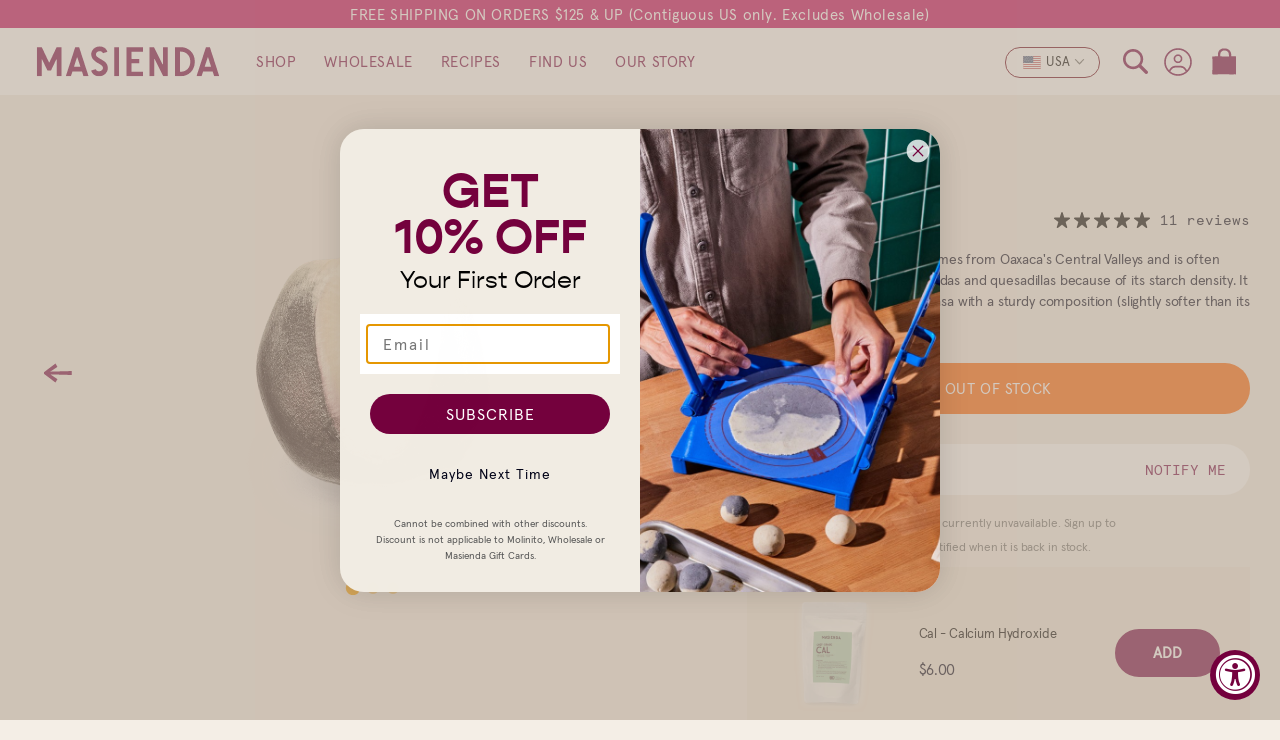

--- FILE ---
content_type: text/html; charset=utf-8
request_url: https://masienda.com/products/blue-bolita-corn
body_size: 242409
content:
<!doctype html>
<html class="no-js" lang="en" dir="ltr">
  <head>


<meta charset="utf-8">
<meta http-equiv="X-UA-Compatible" content="IE=edge,chrome=1">
<meta name="viewport" content="width=device-width,initial-scale=1,shrink-to-fit=no">

<meta property="og:site_name" content="Masienda">
<meta property="og:url" content="https://masienda.com/products/blue-bolita-corn">
<meta property="og:title" content="Heirloom Corn | Masienda Blue Bolita from Mexico">
<meta property="og:type" content="product">
<meta property="og:description" content="Masienda non-GMO whole kernel Blue Bolita (Bolita Azul) corn from Mexico. For fresh blue masa. Rich and flavorful tortillas and tamales. Gluten-free."><meta property="og:image" content="http://masienda.com/cdn/shop/products/corn.bolitaazul.01.png?v=1668477245">
<meta property="og:image:secure_url" content="https://masienda.com/cdn/shop/products/corn.bolitaazul.01.png?v=1668477245">
<meta property="og:image:width" content="2000">
<meta property="og:image:height" content="2000"><meta property="og:price:amount" content="12.00">
<meta property="og:price:currency" content="USD"><meta name="twitter:card" content="summary_large_image">
<meta name="twitter:title" content="Heirloom Corn | Masienda Blue Bolita from Mexico">
<meta name="twitter:description" content="Masienda non-GMO whole kernel Blue Bolita (Bolita Azul) corn from Mexico. For fresh blue masa. Rich and flavorful tortillas and tamales. Gluten-free.">






<link rel="canonical" href="https://masienda.com/products/blue-bolita-corn">







<title>
  
  
  Heirloom Corn | Masienda Blue Bolita from Mexico


</title><meta name="description" content="Masienda non-GMO whole kernel Blue Bolita (Bolita Azul) corn from Mexico. For fresh blue masa. Rich and flavorful tortillas and tamales. Gluten-free.">

<script type="application/ld+json">
{
  "@context": "http://schema.org",
  "@type": "Organization",
  "name":"Masienda",
"email":"shop@masienda.com",
"telephone":"2134359037",
  "url":"https:\/\/masienda.com\/products\/blue-bolita-corn",
  "sameAs": [
    "",
    "",
    "",
    "https:\/\/www.instagram.com\/masienda\/",
    "",
    "",
    "https:\/\/www.youtube.com\/c\/Masienda",
    ""
  ],
  "description":"Masienda non-GMO whole kernel Blue Bolita (Bolita Azul) corn from Mexico. For fresh blue masa. Rich and flavorful tortillas and tamales. Gluten-free."}
</script>
<link rel="shortcut icon" href="//masienda.com/cdn/shop/files/favicon_16x16.png?v=1652142684" sizes="16x16">
<link rel="shortcut icon" href="//masienda.com/cdn/shop/files/favicon_32x32.png?v=1652142684" sizes="32x32">
<link rel="shortcut icon" href="//masienda.com/cdn/shop/files/favicon_48x48.png?v=1652142684" sizes="48x48">
<link rel="shortcut icon" href="//masienda.com/cdn/shop/files/favicon_96x96.png?v=1652142684" sizes="48x48">
<link rel="apple-touch-icon" href="//masienda.com/cdn/shop/files/favicon_180x180.png?v=1652142684" sizes="180x180">
<link rel="apple-touch-icon" href="//masienda.com/cdn/shop/files/favicon_192x192.png?v=1652142684" sizes="192x192">

<!-- Google Tag Manager -->
<script>(function(w,d,s,l,i){w[l]=w[l]||[];w[l].push({'gtm.start':
  new Date().getTime(),event:'gtm.js'});var f=d.getElementsByTagName(s)[0],
  j=d.createElement(s),dl=l!='dataLayer'?'&l='+l:'';j.async=true;j.src=
  'https://www.googletagmanager.com/gtm.js?id='+i+dl;f.parentNode.insertBefore(j,f);
  })(window,document,'script','dataLayer','GTM-T7BV6KX');</script>
  <!-- End Google Tag Manager -->
  
  <!-- Begin Google tags (gtag.js) - Google -->
  


  <script class="lazyload" data-src="https://www.googletagmanager.com/gtag/js?id=AW-833184133"></script>

  
  <script>
    window.dataLayer = window.dataLayer || [];
    function gtag(){dataLayer.push(arguments);}
    gtag('js', new Date());
  
    gtag('config', 'AW-833184133', {'allow_enhanced_conversions': true});
    gtag('config', 'GT-WPQTFBK');
  </script>
  <!-- End Google tags (gtag.js) - Google -->
  
  <!-- Begin Microsoft Clarity - added: 2024-02-26 - Austin -->
  <script type="text/javascript">
      (function(c,l,a,r,i,t,y){
          c[a]=c[a]||function(){(c[a].q=c[a].q||[]).push(arguments)};
          t=l.createElement(r);t.async=1;t.src="https://www.clarity.ms/tag/"+i;
          y=l.getElementsByTagName(r)[0];y.parentNode.insertBefore(t,y);
      })(window, document, "clarity", "script", "l7zuus2b64");
  </script>
  <!-- End Microsoft Clarity - added: 2024-02-26 - Austin -->
  
  <link rel="preconnect" href="https://cdn.shopify.com" crossorigin="">
  
  <!-- customFonts -->
  
  
  
    
    
  
    
    
      <link rel="preload" href="https://cdn.shopify.com/s/files/1/0602/7483/5605/files/apercu-regular-pro.woff2?v=1648843148" type="font/woff2" as="font" crossorigin="">
    
  
    
    
      <link rel="preload" href="https://cdn.shopify.com/s/files/1/0602/7483/5605/files/gopher-light.woff2?v=1648844171" type="font/woff2" as="font" crossorigin="">
    
  
    
    
      <link rel="preload" href="https://cdn.shopify.com/s/files/1/0602/7483/5605/files/gopher-regular.woff2?v=1648844107" type="font/woff2" as="font" crossorigin="">
    
  
    
    
      <link rel="preload" href="https://cdn.shopify.com/s/files/1/0602/7483/5605/files/gopher-medium.woff2?v=1648844147" type="font/woff2" as="font" crossorigin="">
    
  
    
    
      <link rel="preload" href="https://cdn.shopify.com/s/files/1/0602/7483/5605/files/gopher-italic.woff2?v=1648844126" type="font/woff2" as="font" crossorigin="">
    
  
    
    
      <link rel="preload" href="https://cdn.shopify.com/s/files/1/0602/7483/5605/files/elmaestro_v4-regular-webfont.woff2?v=1649428591" type="font/woff2" as="font" crossorigin="">
    
  
    
    
      <link rel="preload" href="https://cdn.shopify.com/s/files/1/0602/7483/5605/files/apercu-mono-regular-pro.woff2?v=1648843113" type="font/woff2" as="font" crossorigin="">
    
  
    
    
  
  
  
  
  
  
  
  
<style data-shopify="">
    
  
    
    
  
    
    :root {
  /*    --font-heading-family: "system_ui", -apple-system, 'Segoe UI', Roboto, 'Helvetica Neue', 'Noto Sans', 'Liberation Sans', Arial, sans-serif, 'Apple Color Emoji', 'Segoe UI Emoji', 'Segoe UI Symbol', 'Noto Color Emoji';*/
      --font-heading-family: Gopher,ui-sans-serif,sans-serif;
      --font-heading-style: normal;
      --font-heading-weight: 400;
  
  /*    --font-body-family: "system_ui", -apple-system, 'Segoe UI', Roboto, 'Helvetica Neue', 'Noto Sans', 'Liberation Sans', Arial, sans-serif, 'Apple Color Emoji', 'Segoe UI Emoji', 'Segoe UI Symbol', 'Noto Color Emoji';*/
      --font-body-family: Apercu,ui-sans-serif,sans-serif;
      --font-body-style: normal;
      --font-body-weight: 400;
  
      --color-base-text: 37, 37, 37;
      --color-base-background-primary: 255, 255, 255;
      --color-base-background-secondary: 243, 243, 243;
      --color-base-solid-button: 34, 34, 34;
      --color-base-outline-button: 34, 34, 34;
      --color-base-accent-primary: 18, 18, 18;
      --color-base-accent-secondary: 75, 75, 75;
    
      --font-size: 1.5rem;
    }
  
    :root {
  
      
--color--grenadier-orange: #D14904;
--color--grenadier-orange-rgb: 209, 73, 4;

      
--color--blaze-orange: #FF6300;
--color--blaze-orange-rgb: 255, 99, 0;

      
--color--web-orange: #FFA500;
--color--web-orange-rgb: 255, 165, 0;

      
--color--mai-tai-orange: #A76905;
--color--mai-tai-orange-rgb: 167, 105, 5;

  
      
--color--dawn-pink-beige: #F4EEE6;
--color--dawn-pink-beige-rgb: 244, 238, 230;

  
      
--color--aqua-forest-green: #6FAB82;
--color--aqua-forest-green-rgb: 111, 171, 130;

      
--color--como-green: #487756;
--color--como-green-rgb: 72, 119, 86;

      
      
--color--shady-lady-gray: #a2a0a1;
--color--shady-lady-gray-rgb: 162, 160, 161;

      
--color--fedora-gray: #726B6F;
--color--fedora-gray-rgb: 114, 107, 111;

  
      
--color--storm-dust-gray: #6E6E6B;
--color--storm-dust-gray-rgb: 110, 110, 107;

      
--color--dove-gray: #696969;
--color--dove-gray-rgb: 105, 105, 105;

  
      
--color--russian-black: #000217;
--color--russian-black-rgb: 0, 2, 23;

  
  
      --color--brand-tan: var(--color--dawn-pink-beige);
  
      /* doesnt pass */
      --color--brand-orange: var(--color--blaze-orange);
      --color--brand-seafoam: var(--color--aqua-forest-green);
      --color--brand-light-gray: var(--color--shady-lady-gray);
      --color--brand-dark-gray: var(--color--storm-dust-gray);
      --color--brand-gold: var(--color--web-orange);
  
      /* does pass */
      /*--color--brand-orange: var(--color--grenadier-orange);
      --color--brand-seafoam: var(--color--como-green);
      --color--brand-light-gray: var(--color--fedora-gray);
      --color--brand-dark-gray: var(--color--dove-gray);
      --color--brand-gold: var(--color--mai-tai-orange);*/
  
    }
  
    .bg-purple.text-gold {
      --color--brand-gold: var(--color--web-orange);
    }
  
    :root {
      /* Slick */
      --slick--ajax_loader          : url('//masienda.com/cdn/shop/t/32/assets/ajax-loader.gif?v=344831891803776881692283565');
      --slick--font-eot             : url('//masienda.com/cdn/shop/t/32/assets/slick.eot?v=171231562841723704411692283576');
      --slick--font-eot--iefix      : url('//masienda.com/cdn/shop/t/32/assets/slick.eot?%23iefix&v=171231562841723704411692283576');
      --slick--font-woff            : url('//masienda.com/cdn/shop/t/32/assets/slick.woff?v=111354281175319789571692283577');
      --slick--font-ttf             : url('//masienda.com/cdn/shop/t/32/assets/slick.ttf?v=51727957652983676071692283577');
      --slick--font-svg-slick       : url('//masienda.com/cdn/shop/t/32/assets/slick.svg%23slick?v=41941');
  
      --slick--chevron-left         : url('//masienda.com/cdn/shop/t/32/assets/icon-chevron-left.svg?v=165531534640504624671692283585');
      --slick--chevron-right        : url('//masienda.com/cdn/shop/t/32/assets/icon-chevron-right.svg?v=173753974031262226631692283585');
  
      --slick--arrow-left           : url('//masienda.com/cdn/shop/t/32/assets/icon-arrow-left.svg?v=176636690282835759931692283585');
      --slick--arrow-right          : url('//masienda.com/cdn/shop/t/32/assets/icon-arrow-right.svg?v=116306861702846717181692283585');
  
      --slick--button-left          : var(--slick--chevron-left);
      --slick--button-right         : var(--slick--chevron-right);
  
      /* Lightbox  */
      --lightbox--image-loading     : url('//masienda.com/cdn/shop/t/32/assets/loading.gif?v=157934503956174821841692283571');
      --lightbox--image-close       : url('//masienda.com/cdn/shop/t/32/assets/close.png?v=18899248805424922521692283566');
      --lightbox--image-next        : url('//masienda.com/cdn/shop/t/32/assets/next.png?v=3391003037378060661692283572');
      --lightbox--image-previous    : url('//masienda.com/cdn/shop/t/32/assets/previous.png?v=126714002817029321461692283573');
  
      /* Social Icons */
      --icon--twitter               : url('//masienda.com/cdn/shop/t/32/assets/icon-twitter.svg?v=163817190958311558061708544814');
      --icon--tiktok                : url('//masienda.com/cdn/shop/t/32/assets/icon-tiktok.svg?v=1052007666332569641768938878');
      --icon--youtube               : url('//masienda.com/cdn/shop/t/32/assets/icon-youtube.svg?v=28273353980097496241708544814');
      --icon--instagram             : url('//masienda.com/cdn/shop/t/32/assets/icon-instagram.svg?v=111997465442964539411708544814');
  
    }
  
    .gift-card-form {
      --font-size:  1.3rem;
      --color-foreground: var(--color--russian-black-rgb);
      --color-background: transparent;
  
      --font-body-scale: 0.016;
      --font-heading-scale: Infinity;
  
      --line-height: calc(1 + 0.8 / var(--font-body-scale));
  
      --color-base-text: #252525;
      --color-base-text: 37, 37, 37;
      --color-shadow: 37, 37, 37;
      --color-base-background-1: , , ;
      --color-base-background-2: , , ;
      --color-base-solid-button-labels: , , ;
      --color-base-outline-button-labels: , , ;
      --color-base-accent-1: , , ;
      --color-base-accent-2: , , ;
      --payment-terms-background-color: ;
  
      --page-width: px;
      --page-width-margin: 0rem;
  
      --spacing-sections-desktop: px;
      --spacing-sections-mobile: 20px;
  
      --grid-desktop-vertical-spacing: px;
      --grid-desktop-horizontal-spacing: px;
      --grid-mobile-vertical-spacing: 0px;
      --grid-mobile-horizontal-spacing: 0px;
  
      --buttons-radius: px;
      --buttons-radius-outset: 0px;
      --buttons-border-width: 0px;
      --buttons-border-opacity: 0.0;
      --buttons-shadow-opacity: 0.0;
      --buttons-shadow-visible: 0;
      --buttons-shadow-horizontal-offset: px;
      --buttons-shadow-vertical-offset: px;
      --buttons-shadow-blur-radius: px;
      --buttons-border-offset: 0px;
  
      --inputs-radius: px;
      --inputs-border-width: 1px;
      --inputs-border-opacity: 1.0;
      --inputs-shadow-opacity: 1.0;
      --inputs-shadow-horizontal-offset: 1px;
      --inputs-margin-offset: 1px;
      --inputs-shadow-vertical-offset: 1px;
      --inputs-shadow-blur-radius: px;
      --inputs-radius-outset: 0px;
  
  
      --duration-short: 100ms;
      --duration-default: 200ms;
      --duration-long: 500ms;
    }
  
    *,
    *::before,
    *::after {
      box-sizing: inherit;
    }
  
    html {
      box-sizing: border-box;
      font-size: 16px;
      line-height: 1.3;
      min-height: 100%;
      scroll-behavior: smooth;
    }
  
    body {
      display: grid;
      grid-template-rows: auto 1fr auto;
      grid-template-columns: 100%;
      min-height: 100%;
      margin: 0;
      font-size: 1.5rem;
      letter-spacing: -0.02rem;
      line-height: 1.4;
      font-family: var(--font-body-family);
      font-style: var(--font-body-style);
      font-weight: var(--font-body-weight);
      background-color: rgba(var(--color-base-background-primary), 1);   
  
      --nav-height-mobile: var(--nav-height-desktop, 0px);
      --banner-height-mobile: var(--banner-height-desktop, 0px);
    }
  
    @media screen and (min-width: 750px) {
      body {
        font-size: 1.6rem;
      }
    }</style>
  
  <script type="text/javascript">
   
    var line =      '- - - - - - - - - - - - - ',
      ul =          '-----------------',
      trpl =          '\n\n\n',
      dbl =           '\n\n',
      sgl =           '\n',
      headerTitle =   'Theme Information',
      loggedIn =    'Customer:      Logged Out',
      themeName =     'Theme Name:    Production',
      pageTitle =     'Page Title:    Heirloom Corn | Masienda Blue Bolita from Mexico',
      themeID =       'Theme ID:      131724771477',
      templateName =  'Template:      product';
    console.log(
      line + 
      trpl + 
      headerTitle + sgl + ul + dbl + 
      themeName + dbl + 
      pageTitle + dbl +
      templateName + dbl + 
      themeID +
      // themeID + dbl + 
      // loggedIn + 
      trpl + 
      line + 
      dbl
    );
    
    window.routes = {
      cart: '/cart',
      cartAdd: '/cart/add',
      cartChange: '/cart/change',
      cartUpdate: '/cart/update',
      predictiveSearch: '/search/suggest',
      recommendations:  '/recommendations/products',
    };
  
    window.cartStrings = {
      error: `There was an error while updating your cart. Please try again.`,
      quantityError: `You can only add [quantity] of this item to your cart.`
    };
  
    document.documentElement.className = document.documentElement.className.replace('no-js', 'has-js');
  
  
    var loopTimeout = 500;
    var loopDelay = 150;
    var javascriptLoopCount = 0;
    var slickLoopCount = 0;
    window.jsIsReady = false; // this had to be a window property for some reason
    window.slickJSisLoaded = false; // this had to be a window property for some reason
  
    function waitForJavascript(method) {
      if ( window.jQuery && window.jsIsReady != false) {
        method();
      } else {
        javascriptLoopCount++;
        if (javascriptLoopCount < loopTimeout) setTimeout(function() { waitForJavascript(method) }, loopDelay);
      }
    }
  
    function waitForSlick(method) {
      if ( window.jQuery && window.slickJSisLoaded != false ) {
        method();
      } else {
        slickLoopCount++;
        if (slickLoopCount < loopTimeout) setTimeout(function() { waitForSlick(method) }, loopDelay);
      }
    }
  
  
    /*
  
      // Wrap your Javascript/jQuery/Slick/Custom Javascript if getting ReferenceErrors. 
  
      waitForJavascript(function () {
        // do stuff
      });
  
      waitForSlick(function () {
        // do stuff
      });
  
    */
  
    document.addEventListener("DOMContentLoaded", function() {
  
      // setTimeout(function (argument) {
        LazyImages()
      // },300)
  
      updateHeightVar('header.header', '--nav-height-desktop')
      updateHeightVar('.promo-bar', '--banner-height-desktop')
      updateHeightVar('html', '--view-height')
  
      var lazyElements = 'link.lazyload, iframe.lazyload';
      var lazyScripts  = 'script.lazyload';
      if (!Shopify.designMode) {
        checkAndLoad(lazyElements,true)
        checkAndLoad(lazyScripts,false)
      } else {
        checkAndLoad(lazyElements,false) 
        checkAndLoad(lazyScripts,false)
      }
  
    });
  
  
    function LazyImages() {
      // To Do: figure out how to only see "visible" images, not ones hidden in menus till needed
      function isVisible(elem) {
        const styles = window.getComputedStyle(elem)      
        // return styles.display !== 'none' && styles.visibility !== 'hidden'
        return styles.display !== 'none' && styles.visibility !== 'hidden' && parentVisible(elem)
      }
  
      var lazyClass = 'lazyload',
          loadedClass = 'lazyloaded',
          ignoreClass = 'defer',
          lazyImages = [].slice.call(document.querySelectorAll('img.'+lazyClass+':not(.'+ignoreClass+')'));
      
      setTimeout(function (argument) {
  
        if ("IntersectionObserver" in window && "IntersectionObserverEntry" in window && "intersectionRatio" in window.IntersectionObserverEntry.prototype) {
          let lazyImageObserver = new IntersectionObserver(function(entries, observer) {
            entries.forEach(function(entry) {
              if (entry.isIntersecting ) {
  
                let lazyImage = entry.target,
                    lazySrc = lazyImage.dataset.src,
                    lazySrcSet = lazyImage.dataset.srcset,
                    lazySizes = lazyImage.dataset.sizes;
  
                lazyImage.src = lazySrc;
                lazyImage.srcset = lazySrcSet;
                lazyImage.sizes = lazySizes;
                // updateImageSizes(lazyImage);
                lazyImage.addEventListener('load', loaded)
  
                function loaded() {
                  // setTimeout(function () {
                    lazyImage.classList.add(loadedClass);
                    lazyImage.classList.remove(lazyClass);
                    lazyImageObserver.unobserve(lazyImage);
                  // },1000)
                }
              }
            });
          });
          lazyImages.forEach(function(lazyImage) {
            // updateImageSizes(lazyImage);
            lazyImageObserver.observe(lazyImage);
          });
        } else {
          var lazyloadIThrottleTimeout;
          function lazyload () {
            if (lazyloadIThrottleTimeout) {
              clearTimeout(lazyloadIThrottleTimeout);
            }    
            lazyloadIThrottleTimeout = setTimeout(function() {
              var scrollTop = window.pageYOffset;
              lazyImages.forEach(function(img) {
                if (img.offsetTop < (window.innerHeight + scrollTop)) {
  
                  img.src = img.dataset.src;
                  img.srcset = img.dataset.srcset;
                  img.sizes = img.dataset.sizes;
                  img.classList.remove(lazyClass);
                  // console.log(img)
                }
              });
              if (lazyImages.length == 0) { 
                document.removeEventListener("scroll", lazyload);
                window.removeEventListener("load", lazyload);
                window.removeEventListener("resize", lazyload);
                window.removeEventListener("orientationChange", lazyload);
              }
            }, 20);
          }
          document.addEventListener("scroll", lazyload);
          window.addEventListener("load", lazyload);
          window.addEventListener("resize", lazyload);
          window.addEventListener("orientationChange", lazyload);
        }
      },100)
    }
  
    function updateHeightVar(el, v) {
      var prevH = 0;
      var itm = document.querySelector(el);
  
      runTwice()
      window.addEventListener('resize', runTwice);
      window.addEventListener('scroll', runTwice);
  
      function runTwice() {
        initH()
        setTimeout(function() {
          initH(true)
        }, 100);
      }
  
      function initH(force) {
        var H = itm.offsetHeight;
        if (H != prevH || force == true) {
          // console.log('run') 
          // Then we set the value in the --header-height custom property to the root of the document
          document.body.style.setProperty(v, `${H}px`);
          prevH = H;
        }
      }
    }
  
    function checkAndLoad(lazyElements,loadLazy) {
      var lazyItems = [].slice.call(document.querySelectorAll(lazyElements));
      if (loadLazy != false) {
        var visibleLinks = [];
        lazyItems.forEach(function(link, index) {
          var parLink = parentVisible(link);
          if (parentVisible(link)) {
            visibleLinks.push(parLink);
          } else {
            loadItem(link);
          }
        })
        itemIsVisible(visibleLinks,lazyItems);
      } else {
        loadAllItems(lazyItems) 
      }
      
      function loadItem(el) {
        // el.media='all';
        if (el.nodeName == 'LINK') {
          el.href = el.dataset.href;
        } else if (el.nodeName == 'SCRIPT'){
          el.src = el.dataset.src;
        } else {
          el.src = el.dataset.src;
        }
      }
  
      function itemIsVisible(arr, lazyItems) {
        if ("IntersectionObserver" in window && "IntersectionObserverEntry" in window && "intersectionRatio" in window.IntersectionObserverEntry.prototype) {
          let elObserver = new IntersectionObserver(function(entries, observer) {
            entries.forEach(function(entry) {
              var el = entry.target;
              // console.log(el)
              if ( entry.isIntersecting || ( window.scrollY > (el.offsetTop + el.offsetHeight) ) ) {
                var innerItems = el.querySelectorAll(lazyElements);
                innerItems.forEach(function(item){
                  loadItem(item);
                })
                elObserver.unobserve(el);
              }
            });
          });
          arr.forEach(function(el) {
            elObserver.observe(el);
          });
        } else {
          console.log('observer failed')
          loadAllItems(lazyItems)
        }
      }
  
      function loadAllItems(lazyItems) {
        lazyItems.forEach(function(item, index) {
          loadItem(item);
          // console.log(item)
        });
      }
  
    }
    
    function parentVisible(elem) {
      var count = 0,
          elemPar = null,
          nodes = [];
      nodes.push(elem);
      while (
        (elem.parentNode &&
          elem.parentNode.nodeName !== 'BODY' &&
          elem.parentNode.nodeName !== 'HTML' &&
          count < 10)
      ) {
        count++;
        nodes.unshift(elem.parentNode);
        elemPar = elem.parentNode;
        if (elemPar) {
          var styles = window.getComputedStyle(elemPar);
          if (
            styles.display === 'none' ||
            styles.visibility === 'hidden' ||
            styles.opacity === '0'
          ) {
            return false;
          }
        }
      }
      return elemPar;
    }
  
  </script>
  
  
  
  
  
<style id="css-tailwind.liquid" type="text/css">
/*!****************************************************************************************************************************************************************************************************!*\
  !*** css ./node_modules/css-loader/dist/cjs.js!./node_modules/postcss-loader/dist/cjs.js??ruleSet[1].rules[1].use[2]!./node_modules/sass-loader/dist/cjs.js!./src/styles/components/tailwind.scss ***!
  \****************************************************************************************************************************************************************************************************/
/*! tailwindcss v3.3.2 | MIT License | https://tailwindcss.com*/*,:after,:before{border:0 solid #e5e7eb;box-sizing:border-box}:after,:before{--tw-content:""}html{line-height:1.5;-webkit-text-size-adjust:100%;font-family:ui-sans-serif,system-ui,-apple-system,Segoe UI,Roboto,Ubuntu,Cantarell,Noto Sans,sans-serif,BlinkMacSystemFont,Helvetica Neue,Arial,Apple Color Emoji,Segoe UI Emoji,Segoe UI Symbol,Noto Color Emoji;font-feature-settings:normal;font-variation-settings:normal;-moz-tab-size:4;-o-tab-size:4;tab-size:4}body{line-height:inherit;margin:0}hr{border-top-width:1px;color:inherit;height:0}abbr:where([title]){text-decoration:underline;-webkit-text-decoration:underline dotted;text-decoration:underline dotted}h1,h2,h3,h4,h5,h6{font-size:inherit;font-weight:inherit}a{color:inherit;text-decoration:inherit}b,strong{font-weight:bolder}code,kbd,pre,samp{font-family:ApercuMono,ui-monospace,monospace;font-size:1em}small{font-size:80%}sub,sup{font-size:75%;line-height:0;position:relative;vertical-align:baseline}sub{bottom:-.25em}sup{top:-.5em}table{border-collapse:collapse;border-color:inherit;text-indent:0}button,input,optgroup,select,textarea{color:inherit;font-family:inherit;font-size:100%;font-weight:inherit;line-height:inherit;margin:0;padding:0}button,select{text-transform:none}[type=button],[type=reset],[type=submit],button{-webkit-appearance:button;background-color:transparent;background-image:none}:-moz-focusring{outline:auto}:-moz-ui-invalid{box-shadow:none}progress{vertical-align:baseline}::-webkit-inner-spin-button,::-webkit-outer-spin-button{height:auto}[type=search]{-webkit-appearance:textfield;outline-offset:-2px}::-webkit-search-decoration{-webkit-appearance:none}::-webkit-file-upload-button{-webkit-appearance:button;font:inherit}summary{display:list-item}blockquote,dd,dl,figure,h1,h2,h3,h4,h5,h6,hr,p,pre{margin:0}fieldset{margin:0}fieldset,legend{padding:0}menu,ol,ul{list-style:none;margin:0;padding:0}textarea{resize:vertical}input::-moz-placeholder,textarea::-moz-placeholder{color:#9ca3af;opacity:1}input::placeholder,textarea::placeholder{color:#9ca3af;opacity:1}[role=button],button{cursor:pointer}:disabled{cursor:default}audio,canvas,embed,iframe,img,object,svg,video{display:block;vertical-align:middle}img,video{height:auto;max-width:100%}[hidden]{display:none}*,:after,:before{--tw-border-spacing-x:0;--tw-border-spacing-y:0;--tw-translate-x:0;--tw-translate-y:0;--tw-rotate:0;--tw-skew-x:0;--tw-skew-y:0;--tw-scale-x:1;--tw-scale-y:1;--tw-pan-x: ;--tw-pan-y: ;--tw-pinch-zoom: ;--tw-scroll-snap-strictness:proximity;--tw-gradient-from-position: ;--tw-gradient-via-position: ;--tw-gradient-to-position: ;--tw-ordinal: ;--tw-slashed-zero: ;--tw-numeric-figure: ;--tw-numeric-spacing: ;--tw-numeric-fraction: ;--tw-ring-inset: ;--tw-ring-offset-width:0px;--tw-ring-offset-color:#fff;--tw-ring-color:rgba(59,130,246,.5);--tw-ring-offset-shadow:0 0 transparent;--tw-ring-shadow:0 0 transparent;--tw-shadow:0 0 transparent;--tw-shadow-colored:0 0 transparent;--tw-blur: ;--tw-brightness: ;--tw-contrast: ;--tw-grayscale: ;--tw-hue-rotate: ;--tw-invert: ;--tw-saturate: ;--tw-sepia: ;--tw-drop-shadow: ;--tw-backdrop-blur: ;--tw-backdrop-brightness: ;--tw-backdrop-contrast: ;--tw-backdrop-grayscale: ;--tw-backdrop-hue-rotate: ;--tw-backdrop-invert: ;--tw-backdrop-opacity: ;--tw-backdrop-saturate: ;--tw-backdrop-sepia: }::backdrop{--tw-border-spacing-x:0;--tw-border-spacing-y:0;--tw-translate-x:0;--tw-translate-y:0;--tw-rotate:0;--tw-skew-x:0;--tw-skew-y:0;--tw-scale-x:1;--tw-scale-y:1;--tw-pan-x: ;--tw-pan-y: ;--tw-pinch-zoom: ;--tw-scroll-snap-strictness:proximity;--tw-gradient-from-position: ;--tw-gradient-via-position: ;--tw-gradient-to-position: ;--tw-ordinal: ;--tw-slashed-zero: ;--tw-numeric-figure: ;--tw-numeric-spacing: ;--tw-numeric-fraction: ;--tw-ring-inset: ;--tw-ring-offset-width:0px;--tw-ring-offset-color:#fff;--tw-ring-color:rgba(59,130,246,.5);--tw-ring-offset-shadow:0 0 transparent;--tw-ring-shadow:0 0 transparent;--tw-shadow:0 0 transparent;--tw-shadow-colored:0 0 transparent;--tw-blur: ;--tw-brightness: ;--tw-contrast: ;--tw-grayscale: ;--tw-hue-rotate: ;--tw-invert: ;--tw-saturate: ;--tw-sepia: ;--tw-drop-shadow: ;--tw-backdrop-blur: ;--tw-backdrop-brightness: ;--tw-backdrop-contrast: ;--tw-backdrop-grayscale: ;--tw-backdrop-hue-rotate: ;--tw-backdrop-invert: ;--tw-backdrop-opacity: ;--tw-backdrop-saturate: ;--tw-backdrop-sepia: }.container{width:100%}@media (min-width:640px){.container{max-width:640px}}@media (min-width:768px){.container{max-width:768px}}@media (min-width:1024px){.container{max-width:1024px}}@media (min-width:1280px){.container{max-width:1280px}}@media (min-width:1536px){.container{max-width:1536px}}.aspect-h-1{--tw-aspect-h:1}.aspect-w-1{padding-bottom:calc(var(--tw-aspect-h)/var(--tw-aspect-w)*100%);position:relative;--tw-aspect-w:1}.aspect-w-1>*{bottom:0;height:100%;left:0;position:absolute;right:0;top:0;width:100%}.sr-only{height:1px;margin:-1px;overflow:hidden;padding:0;position:absolute;width:1px;clip:rect(0,0,0,0);border-width:0;white-space:nowrap}.pointer-events-none{pointer-events:none}.visible{visibility:visible}.collapse{visibility:collapse}.static{position:static}.fixed{position:fixed}.absolute{position:absolute}.relative{position:relative}.sticky{position:sticky}.inset-0{bottom:0;left:0;right:0;top:0}.bottom-0{bottom:0}.left-0{left:0}.left-1{left:.25rem}.left-1\/2{left:50%}.left-10{left:2.5rem}.left-3{left:.75rem}.right-0{right:0}.right-10{right:2.5rem}.right-2{right:.5rem}.right-2\.5{right:.625rem}.right-3{right:.75rem}.right-4{right:1rem}.top-0{top:0}.top-1{top:.25rem}.top-1\/2{top:50%}.top-10{top:2.5rem}.top-16{top:4rem}.top-2{top:.5rem}.top-2\.5{top:.625rem}.top-4{top:1rem}.top-5{top:1.25rem}.top-\[66px\]{top:66px}.-z-10{z-index:-10}.z-10{z-index:10}.z-30{z-index:30}.z-50{z-index:50}.z-\[11111111111111\]{z-index:11111111111111}.col-span-1{grid-column:span 1/span 1}.col-span-10{grid-column:span 10/span 10}.col-span-12{grid-column:span 12/span 12}.col-span-2{grid-column:span 2/span 2}.col-span-3{grid-column:span 3/span 3}.col-span-4{grid-column:span 4/span 4}.col-span-5{grid-column:span 5/span 5}.col-span-6{grid-column:span 6/span 6}.col-span-7{grid-column:span 7/span 7}.col-start-1{grid-column-start:1}.col-start-2{grid-column-start:2}.m-0{margin:0}.m-1{margin:.25rem}.m-2{margin:.5rem}.m-3{margin:.75rem}.m-4{margin:1rem}.m-auto{margin:auto}.\!mx-px{margin-left:1px!important;margin-right:1px!important}.mx-0{margin-left:0;margin-right:0}.mx-0\.5{margin-left:.125rem;margin-right:.125rem}.mx-1{margin-left:.25rem;margin-right:.25rem}.mx-1\.5{margin-left:.375rem;margin-right:.375rem}.mx-2{margin-left:.5rem;margin-right:.5rem}.mx-4{margin-left:1rem;margin-right:1rem}.mx-auto{margin-left:auto;margin-right:auto}.mx-px{margin-left:1px;margin-right:1px}.my-14{margin-bottom:3.5rem;margin-top:3.5rem}.my-16{margin-bottom:4rem;margin-top:4rem}.my-5{margin-bottom:1.25rem;margin-top:1.25rem}.my-6{margin-bottom:1.5rem;margin-top:1.5rem}.my-7{margin-bottom:1.75rem;margin-top:1.75rem}.my-9{margin-bottom:2.25rem;margin-top:2.25rem}.my-auto{margin-bottom:auto;margin-top:auto}.\!mr-px{margin-right:1px!important}.-mt-6{margin-top:-1.5rem}.mb-0{margin-bottom:0}.mb-0\.5{margin-bottom:.125rem}.mb-1{margin-bottom:.25rem}.mb-1\.5{margin-bottom:.375rem}.mb-10{margin-bottom:2.5rem}.mb-12{margin-bottom:3rem}.mb-14{margin-bottom:3.5rem}.mb-16{margin-bottom:4rem}.mb-2{margin-bottom:.5rem}.mb-2\.5{margin-bottom:.625rem}.mb-20{margin-bottom:5rem}.mb-24{margin-bottom:6rem}.mb-3{margin-bottom:.75rem}.mb-4{margin-bottom:1rem}.mb-5{margin-bottom:1.25rem}.mb-6{margin-bottom:1.5rem}.mb-7{margin-bottom:1.75rem}.mb-8{margin-bottom:2rem}.mb-9{margin-bottom:2.25rem}.mb-\[12px\]{margin-bottom:12px}.mb-\[15px\]{margin-bottom:15px}.mb-\[18px\]{margin-bottom:18px}.mb-\[2px\]{margin-bottom:2px}.mb-\[30px\]{margin-bottom:30px}.mb-\[35px\]{margin-bottom:35px}.mb-\[8px\]{margin-bottom:8px}.ml-0{margin-left:0}.ml-1{margin-left:.25rem}.ml-10{margin-left:2.5rem}.ml-2{margin-left:.5rem}.ml-3{margin-left:.75rem}.ml-4{margin-left:1rem}.ml-8{margin-left:2rem}.mr-0{margin-right:0}.mr-1{margin-right:.25rem}.mr-10{margin-right:2.5rem}.mr-2{margin-right:.5rem}.mr-2\.5{margin-right:.625rem}.mr-3{margin-right:.75rem}.mr-4{margin-right:1rem}.mr-5{margin-right:1.25rem}.mr-6{margin-right:1.5rem}.mr-px{margin-right:1px}.mt-0{margin-top:0}.mt-1{margin-top:.25rem}.mt-10{margin-top:2.5rem}.mt-12{margin-top:3rem}.mt-16{margin-top:4rem}.mt-2{margin-top:.5rem}.mt-28{margin-top:7rem}.mt-3{margin-top:.75rem}.mt-36{margin-top:9rem}.mt-4{margin-top:1rem}.mt-5{margin-top:1.25rem}.mt-7{margin-top:1.75rem}.mt-8{margin-top:2rem}.mt-9{margin-top:2.25rem}.mt-\[-20px\]{margin-top:-20px}.mt-\[11px\]{margin-top:11px}.mt-\[2\.5px\]{margin-top:2.5px}.mt-\[36px\]{margin-top:36px}.mt-auto{margin-top:auto}.line-clamp-2{display:-webkit-box;overflow:hidden;-webkit-box-orient:vertical;-webkit-line-clamp:2}.block{display:block}.inline-block{display:inline-block}.inline{display:inline}.flex{display:flex}.table{display:table}.grid{display:grid}.contents{display:contents}.hidden{display:none}.h-0{height:0}.h-1{height:.25rem}.h-10{height:2.5rem}.h-12{height:3rem}.h-2{height:.5rem}.h-3{height:.75rem}.h-4{height:1rem}.h-5{height:1.25rem}.h-6{height:1.5rem}.h-7{height:1.75rem}.h-8{height:2rem}.h-9{height:2.25rem}.h-\[160px\]{height:160px}.h-\[19px\]{height:19px}.h-\[200px\]{height:200px}.h-\[30px\]{height:30px}.h-\[315px\]{height:315px}.h-\[38px\]{height:38px}.h-\[42px\]{height:42px}.h-\[50vw\]{height:50vw}.h-\[51px\]{height:51px}.h-\[634px\]{height:634px}.h-\[95px\]{height:95px}.h-auto{height:auto}.h-fit{height:-moz-fit-content;height:fit-content}.h-full{height:100%}.max-h-0{max-height:0}.max-h-\[160px\]{max-height:160px}.max-h-\[500px\]{max-height:500px}.min-h-0{min-height:0}.min-h-\[22\%\]{min-height:22%}.min-h-\[38px\]{min-height:38px}.min-h-\[50vw\]{min-height:50vw}.\!w-full{width:100%!important}.w-1\/2{width:50%}.w-1\/6{width:16.666667%}.w-10{width:2.5rem}.w-12{width:3rem}.w-2{width:.5rem}.w-24{width:6rem}.w-4{width:1rem}.w-4\/5{width:80%}.w-5\/6{width:83.333333%}.w-7{width:1.75rem}.w-8\/12{width:66.666667%}.w-9{width:2.25rem}.w-\[100px\]{width:100px}.w-\[100vw\]{width:100vw}.w-\[140px\]{width:140px}.w-\[216px\]{width:216px}.w-\[245px\]{width:245px}.w-\[246px\]{width:246px}.w-\[281px\]{width:281px}.w-\[30px\]{width:30px}.w-\[315px\]{width:315px}.w-\[360px\]{width:360px}.w-\[38px\]{width:38px}.w-\[70px\]{width:70px}.w-\[80\.5vw\]{width:80.5vw}.w-\[80px\]{width:80px}.w-\[82vw\]{width:82vw}.w-\[85vw\]{width:85vw}.w-\[95px\]{width:95px}.w-auto{width:auto}.w-fit{width:-moz-fit-content;width:fit-content}.w-full{width:100%}.w-max{width:-moz-max-content;width:max-content}.min-w-\[140px\]{min-width:140px}.min-w-\[300px\]{min-width:300px}.min-w-\[400px\]{min-width:400px}.min-w-\[40px\]{min-width:40px}.min-w-\[82vw\]{min-width:82vw}.min-w-\[85vw\]{min-width:85vw}.max-w-2xl{max-width:42rem}.max-w-lg{max-width:32rem}.flex-1{flex:1 1 0%}.flex-shrink{flex-shrink:1}.flex-grow{flex-grow:1}.table-auto{table-layout:auto}.border-collapse{border-collapse:collapse}.-translate-x-1{--tw-translate-x:-0.25rem;transform:translate(-.25rem,var(--tw-translate-y)) rotate(var(--tw-rotate)) skewX(var(--tw-skew-x)) skewY(var(--tw-skew-y)) scaleX(var(--tw-scale-x)) scaleY(var(--tw-scale-y));transform:translate(var(--tw-translate-x),var(--tw-translate-y)) rotate(var(--tw-rotate)) skewX(var(--tw-skew-x)) skewY(var(--tw-skew-y)) scaleX(var(--tw-scale-x)) scaleY(var(--tw-scale-y))}.-translate-x-1\/2{--tw-translate-x:-50%;transform:translate(-50%,var(--tw-translate-y)) rotate(var(--tw-rotate)) skewX(var(--tw-skew-x)) skewY(var(--tw-skew-y)) scaleX(var(--tw-scale-x)) scaleY(var(--tw-scale-y));transform:translate(var(--tw-translate-x),var(--tw-translate-y)) rotate(var(--tw-rotate)) skewX(var(--tw-skew-x)) skewY(var(--tw-skew-y)) scaleX(var(--tw-scale-x)) scaleY(var(--tw-scale-y))}.-translate-x-\[16px\]{--tw-translate-x:-16px;transform:translate(-16px,var(--tw-translate-y)) rotate(var(--tw-rotate)) skewX(var(--tw-skew-x)) skewY(var(--tw-skew-y)) scaleX(var(--tw-scale-x)) scaleY(var(--tw-scale-y));transform:translate(var(--tw-translate-x),var(--tw-translate-y)) rotate(var(--tw-rotate)) skewX(var(--tw-skew-x)) skewY(var(--tw-skew-y)) scaleX(var(--tw-scale-x)) scaleY(var(--tw-scale-y))}.-translate-x-full{--tw-translate-x:-100%;transform:translate(-100%,var(--tw-translate-y)) rotate(var(--tw-rotate)) skewX(var(--tw-skew-x)) skewY(var(--tw-skew-y)) scaleX(var(--tw-scale-x)) scaleY(var(--tw-scale-y));transform:translate(var(--tw-translate-x),var(--tw-translate-y)) rotate(var(--tw-rotate)) skewX(var(--tw-skew-x)) skewY(var(--tw-skew-y)) scaleX(var(--tw-scale-x)) scaleY(var(--tw-scale-y))}.-translate-y-1\/2{--tw-translate-y:-50%;transform:translate(var(--tw-translate-x),-50%) rotate(var(--tw-rotate)) skewX(var(--tw-skew-x)) skewY(var(--tw-skew-y)) scaleX(var(--tw-scale-x)) scaleY(var(--tw-scale-y));transform:translate(var(--tw-translate-x),var(--tw-translate-y)) rotate(var(--tw-rotate)) skewX(var(--tw-skew-x)) skewY(var(--tw-skew-y)) scaleX(var(--tw-scale-x)) scaleY(var(--tw-scale-y))}.translate-x-0{--tw-translate-x:0px;transform:translateY(var(--tw-translate-y)) rotate(var(--tw-rotate)) skewX(var(--tw-skew-x)) skewY(var(--tw-skew-y)) scaleX(var(--tw-scale-x)) scaleY(var(--tw-scale-y));transform:translate(var(--tw-translate-x),var(--tw-translate-y)) rotate(var(--tw-rotate)) skewX(var(--tw-skew-x)) skewY(var(--tw-skew-y)) scaleX(var(--tw-scale-x)) scaleY(var(--tw-scale-y))}.rotate-180{--tw-rotate:180deg;transform:translate(var(--tw-translate-x),var(--tw-translate-y)) rotate(180deg) skewX(var(--tw-skew-x)) skewY(var(--tw-skew-y)) scaleX(var(--tw-scale-x)) scaleY(var(--tw-scale-y));transform:translate(var(--tw-translate-x),var(--tw-translate-y)) rotate(var(--tw-rotate)) skewX(var(--tw-skew-x)) skewY(var(--tw-skew-y)) scaleX(var(--tw-scale-x)) scaleY(var(--tw-scale-y))}.-scale-x-100{--tw-scale-x:-1;transform:translate(var(--tw-translate-x),var(--tw-translate-y)) rotate(var(--tw-rotate)) skewX(var(--tw-skew-x)) skewY(var(--tw-skew-y)) scaleX(-1) scaleY(var(--tw-scale-y))}.-scale-x-100,.transform{transform:translate(var(--tw-translate-x),var(--tw-translate-y)) rotate(var(--tw-rotate)) skewX(var(--tw-skew-x)) skewY(var(--tw-skew-y)) scaleX(var(--tw-scale-x)) scaleY(var(--tw-scale-y))}.cursor-not-allowed{cursor:not-allowed}.cursor-pointer{cursor:pointer}.resize-none{resize:none}.resize{resize:both}.list-disc{list-style-type:disc}.list-none{list-style-type:none}.columns-2{-moz-columns:2;column-count:2}.grid-cols-1{grid-template-columns:repeat(1,minmax(0,1fr))}.grid-cols-10{grid-template-columns:repeat(10,minmax(0,1fr))}.grid-cols-12{grid-template-columns:repeat(12,minmax(0,1fr))}.grid-cols-2{grid-template-columns:repeat(2,minmax(0,1fr))}.grid-cols-3{grid-template-columns:repeat(3,minmax(0,1fr))}.grid-cols-5{grid-template-columns:repeat(5,minmax(0,1fr))}.grid-cols-6{grid-template-columns:repeat(6,minmax(0,1fr))}.grid-cols-7{grid-template-columns:repeat(7,minmax(0,1fr))}.flex-row{flex-direction:row}.flex-col{flex-direction:column}.flex-col-reverse{flex-direction:column-reverse}.flex-wrap{flex-wrap:wrap}.flex-nowrap{flex-wrap:nowrap}.content-center{align-content:center}.content-start{align-content:flex-start}.items-start{align-items:flex-start}.items-end{align-items:flex-end}.\!items-center{align-items:center!important}.items-center{align-items:center}.justify-start{justify-content:flex-start}.justify-end{justify-content:flex-end}.\!justify-center{justify-content:center!important}.justify-center{justify-content:center}.justify-between{justify-content:space-between}.justify-around{justify-content:space-around}.justify-evenly{justify-content:space-evenly}.gap-1{gap:.25rem}.gap-2{gap:.5rem}.gap-2\.5{gap:.625rem}.gap-3{gap:.75rem}.gap-3\.5{gap:.875rem}.gap-4{gap:1rem}.gap-5{gap:1.25rem}.gap-6{gap:1.5rem}.gap-x-5{-moz-column-gap:1.25rem;column-gap:1.25rem}.overflow-hidden{overflow:hidden}.overflow-scroll{overflow:scroll}.overflow-x-auto{overflow-x:auto}.overflow-y-auto{overflow-y:auto}.overflow-x-hidden{overflow-x:hidden}.overflow-y-hidden{overflow-y:hidden}.overflow-x-scroll{overflow-x:scroll}.truncate{overflow:hidden;text-overflow:ellipsis}.truncate,.whitespace-nowrap{white-space:nowrap}.rounded{border-radius:.25rem}.rounded-2xl{border-radius:1rem}.rounded-\[100px\]{border-radius:100px}.rounded-\[12px\]{border-radius:12px}.rounded-\[2px\]{border-radius:2px}.rounded-\[92px\]{border-radius:92px}.rounded-\[94px\]{border-radius:94px}.rounded-full{border-radius:9999px}.rounded-lg{border-radius:.5rem}.rounded-md{border-radius:.375rem}.rounded-xl{border-radius:.75rem}.border{border-width:1px}.border-0{border-width:0}.border-2{border-width:2px}.border-b,.border-b-\[1px\]{border-bottom-width:1px}.border-r{border-right-width:1px}.border-t{border-top-width:1px}.border-solid{border-style:solid}.border-\[\#271500\]\/\[0\.5\]{border-color:rgba(39,21,0,.5)}.border-\[\#A2A0A1\]{--tw-border-opacity:1;border-color:#a2a0a1;border-color:rgba(162,160,161,var(--tw-border-opacity))}.border-\[\#E85A2B\]{--tw-border-opacity:1;border-color:#e85a2b;border-color:rgba(232,90,43,var(--tw-border-opacity))}.border-\[\#FF6300\]{--tw-border-opacity:1;border-color:#ff6300;border-color:rgba(255,99,0,var(--tw-border-opacity))}.border-black{--tw-border-opacity:1;border-color:#000;border-color:rgba(0,0,0,var(--tw-border-opacity))}.border-gray-300{--tw-border-opacity:1;border-color:#d1d5db;border-color:rgba(209,213,219,var(--tw-border-opacity))}.border-khaki{--tw-border-opacity:1;border-color:#d2c8b9;border-color:rgba(210,200,185,var(--tw-border-opacity))}.border-neutral{border-color:var(--color--brand-tan)}.border-pink{--tw-border-opacity:1;border-color:#c30058;border-color:rgba(195,0,88,var(--tw-border-opacity))}.\!bg-transparent{background-color:transparent!important}.bg-\[\#E85A2B\]{--tw-bg-opacity:1;background-color:#e85a2b;background-color:rgba(232,90,43,var(--tw-bg-opacity))}.bg-\[\#F5F1ED\]{--tw-bg-opacity:1;background-color:#f5f1ed;background-color:rgba(245,241,237,var(--tw-bg-opacity))}.bg-black{--tw-bg-opacity:1;background-color:#000;background-color:rgba(0,0,0,var(--tw-bg-opacity))}.bg-black\/50{background-color:rgba(0,0,0,.5)}.bg-gold{background-color:var(--color--brand-gold)}.bg-gray-300{--tw-bg-opacity:1;background-color:#d1d5db;background-color:rgba(209,213,219,var(--tw-bg-opacity))}.bg-green{--tw-bg-opacity:1;background-color:#365233;background-color:rgba(54,82,51,var(--tw-bg-opacity))}.bg-khaki{--tw-bg-opacity:1;background-color:#d2c8b9;background-color:rgba(210,200,185,var(--tw-bg-opacity))}.bg-khaki\/\[0\.33\]{background-color:hsla(36,22%,77%,.33)}.bg-neutral{background-color:var(--color--brand-tan)}.bg-pink{--tw-bg-opacity:1;background-color:#c30058;background-color:rgba(195,0,88,var(--tw-bg-opacity))}.bg-purple{--tw-bg-opacity:1;background-color:#74003d;background-color:rgba(116,0,61,var(--tw-bg-opacity))}.bg-purple-dark{--tw-bg-opacity:1;background-color:#650035;background-color:rgba(101,0,53,var(--tw-bg-opacity))}.bg-tan{background-color:var(--color--brand-tan)}.bg-transparent{background-color:transparent}.bg-white{--tw-bg-opacity:1;background-color:#fff;background-color:rgba(255,255,255,var(--tw-bg-opacity))}.bg-opacity-50{--tw-bg-opacity:0.5}.bg-cover{background-size:cover}.object-cover{-o-object-fit:cover;object-fit:cover}.object-center{-o-object-position:center;object-position:center}.p-2{padding:.5rem}.p-2\.5{padding:.625rem}.p-3{padding:.75rem}.p-4{padding:1rem}.p-5{padding:1.25rem}.p-8{padding:2rem}.\!py-2{padding-bottom:.5rem!important;padding-top:.5rem!important}.px-0{padding-left:0;padding-right:0}.px-10{padding-left:2.5rem;padding-right:2.5rem}.px-12{padding-left:3rem;padding-right:3rem}.px-14{padding-left:3.5rem;padding-right:3.5rem}.px-2{padding-left:.5rem;padding-right:.5rem}.px-20{padding-left:5rem;padding-right:5rem}.px-3{padding-left:.75rem;padding-right:.75rem}.px-4{padding-left:1rem;padding-right:1rem}.px-5{padding-left:1.25rem;padding-right:1.25rem}.px-6{padding-left:1.5rem;padding-right:1.5rem}.px-7{padding-left:1.75rem;padding-right:1.75rem}.px-\[15px\]{padding-left:15px;padding-right:15px}.px-\[24px\]{padding-left:24px;padding-right:24px}.px-\[56px\]{padding-left:56px;padding-right:56px}.px-\[6px\]{padding-left:6px;padding-right:6px}.px-\[75px\]{padding-left:75px;padding-right:75px}.px-container{padding-left:var(--container-padding);padding-right:var(--container-padding)}.py-0{padding-bottom:0;padding-top:0}.py-1{padding-bottom:.25rem;padding-top:.25rem}.py-10{padding-bottom:2.5rem;padding-top:2.5rem}.py-14{padding-bottom:3.5rem;padding-top:3.5rem}.py-2{padding-bottom:.5rem;padding-top:.5rem}.py-2\.5{padding-bottom:.625rem;padding-top:.625rem}.py-28{padding-bottom:7rem;padding-top:7rem}.py-3{padding-bottom:.75rem;padding-top:.75rem}.py-4{padding-bottom:1rem;padding-top:1rem}.py-5{padding-bottom:1.25rem;padding-top:1.25rem}.py-6{padding-bottom:1.5rem;padding-top:1.5rem}.py-7{padding-bottom:1.75rem;padding-top:1.75rem}.py-8{padding-bottom:2rem;padding-top:2rem}.py-\[6px\]{padding-bottom:6px;padding-top:6px}.pb-0{padding-bottom:0}.pb-1{padding-bottom:.25rem}.pb-10{padding-bottom:2.5rem}.pb-12{padding-bottom:3rem}.pb-14{padding-bottom:3.5rem}.pb-16{padding-bottom:4rem}.pb-2{padding-bottom:.5rem}.pb-2\.5{padding-bottom:.625rem}.pb-20{padding-bottom:5rem}.pb-3{padding-bottom:.75rem}.pb-32{padding-bottom:8rem}.pb-4{padding-bottom:1rem}.pb-5{padding-bottom:1.25rem}.pb-6{padding-bottom:1.5rem}.pb-7{padding-bottom:1.75rem}.pb-8{padding-bottom:2rem}.pb-9{padding-bottom:2.25rem}.pb-\[100px\]{padding-bottom:100px}.pb-\[14px\]{padding-bottom:14px}.pb-\[30px\]{padding-bottom:30px}.pb-\[50px\]{padding-bottom:50px}.pb-\[55px\]{padding-bottom:55px}.pb-\[90px\]{padding-bottom:90px}.pl-0{padding-left:0}.pl-10{padding-left:2.5rem}.pl-16{padding-left:4rem}.pl-2{padding-left:.5rem}.pl-2\.5{padding-left:.625rem}.pl-3{padding-left:.75rem}.pl-4{padding-left:1rem}.pl-5{padding-left:1.25rem}.pl-6{padding-left:1.5rem}.pl-7{padding-left:1.75rem}.pl-8{padding-left:2rem}.pl-\[30px\]{padding-left:30px}.pr-10{padding-right:2.5rem}.pr-2{padding-right:.5rem}.pr-20{padding-right:5rem}.pr-4{padding-right:1rem}.pr-5{padding-right:1.25rem}.pr-6{padding-right:1.5rem}.pr-7{padding-right:1.75rem}.pr-9{padding-right:2.25rem}.pr-\[19px\]{padding-right:19px}.pr-\[50px\]{padding-right:50px}.pt-0{padding-top:0}.pt-10{padding-top:2.5rem}.pt-12{padding-top:3rem}.pt-16{padding-top:4rem}.pt-20{padding-top:5rem}.pt-3{padding-top:.75rem}.pt-4{padding-top:1rem}.pt-5{padding-top:1.25rem}.pt-6{padding-top:1.5rem}.pt-7{padding-top:1.75rem}.pt-8{padding-top:2rem}.pt-9{padding-top:2.25rem}.pt-\[100\%\]{padding-top:100%}.pt-\[130\%\]{padding-top:130%}.pt-\[14px\]{padding-top:14px}.pt-\[165\%\]{padding-top:165%}.pt-\[38px\]{padding-top:38px}.pt-\[44\%\]{padding-top:44%}.pt-\[48\%\]{padding-top:48%}.pt-\[50px\]{padding-top:50px}.pt-\[52\%\]{padding-top:52%}.pt-\[62\%\]{padding-top:62%}.pt-\[63\%\]{padding-top:63%}.pt-\[74\%\]{padding-top:74%}.pt-\[75\%\]{padding-top:75%}.\!text-left{text-align:left!important}.text-left{text-align:left}.text-center{text-align:center}.text-right{text-align:right}.font-apercu{font-family:Apercu,ui-sans-serif,sans-serif}.font-elMaestro{font-family:ElMaestro,ui-sans-serif,sans-serif}.font-gopher{font-family:Gopher,ui-sans-serif,sans-serif}.font-mono{font-family:ApercuMono,ui-monospace,monospace}.text-2xl{font-size:1.5rem;line-height:2rem}.text-3xl{font-size:1.875rem;line-height:2.25rem}.text-4xl{font-size:2.25rem;line-height:2.5rem}.text-5xl{font-size:3rem;line-height:1}.text-6xl{font-size:3.75rem;line-height:1}.text-\[12px\]{font-size:12px}.text-\[13px\]{font-size:13px}.text-\[14px\]{font-size:14px}.text-\[15px\]{font-size:15px}.text-\[16px\]{font-size:16px}.text-\[18px\]{font-size:18px}.text-\[20px\]{font-size:20px}.text-\[22px\]{font-size:22px}.text-base{font-size:1rem;line-height:1.5rem}.text-lg{font-size:1.125rem;line-height:1.75rem}.text-sm{font-size:.875rem;line-height:1.25rem}.text-xl{font-size:1.25rem;line-height:1.75rem}.text-xs{font-size:.75rem;line-height:1rem}.\!font-bold{font-weight:700!important}.font-bold{font-weight:700}.font-light{font-weight:300}.font-medium{font-weight:500}.font-normal{font-weight:400}.font-semibold{font-weight:600}.uppercase{text-transform:uppercase}.capitalize{text-transform:capitalize}.italic{font-style:italic}.leading-\[120\%\]{line-height:120%}.leading-\[130\%\]{line-height:130%}.leading-\[140\%\]{line-height:140%}.leading-\[16px\]{line-height:16px}.leading-none{line-height:1}.leading-normal{line-height:1.5}.leading-relaxed{line-height:1.625}.leading-tight{line-height:1.25}.tracking-\[-0\.01em\]{letter-spacing:-.01em}.tracking-\[0\.02em\]{letter-spacing:.02em}.tracking-\[0\.04em\]{letter-spacing:.04em}.tracking-tight{letter-spacing:-.025em}.tracking-wider{letter-spacing:.05em}.\!text-\[\#FF6300\]{--tw-text-opacity:1!important;color:#ff6300!important;color:rgba(255,99,0,var(--tw-text-opacity))!important}.text-\[\#271500\]\/\[0\.5\]{color:rgba(39,21,0,.5)}.text-\[\#6E6E6B\]{--tw-text-opacity:1;color:#6e6e6b;color:rgba(110,110,107,var(--tw-text-opacity))}.text-\[\#8B4B8C\]{--tw-text-opacity:1;color:#8b4b8c;color:rgba(139,75,140,var(--tw-text-opacity))}.text-\[\#E85A2B\]{--tw-text-opacity:1;color:#e85a2b;color:rgba(232,90,43,var(--tw-text-opacity))}.text-\[\#FF3800\]{--tw-text-opacity:1;color:#ff3800;color:rgba(255,56,0,var(--tw-text-opacity))}.text-black{--tw-text-opacity:1;color:#000;color:rgba(0,0,0,var(--tw-text-opacity))}.text-black\/\[\.50\]{color:rgba(0,0,0,.5)}.text-brown{--tw-text-opacity:1;color:#271500;color:rgba(39,21,0,var(--tw-text-opacity))}.text-gold{color:var(--color--brand-gold)}.text-gray-500{--tw-text-opacity:1;color:#6b7280;color:rgba(107,114,128,var(--tw-text-opacity))}.text-gray-900{--tw-text-opacity:1;color:#111827;color:rgba(17,24,39,var(--tw-text-opacity))}.text-lightGray{color:var(--color--brand-light-gray)}.text-midnight{--tw-text-opacity:1;color:#000217;color:rgba(0,2,23,var(--tw-text-opacity))}.text-pink{--tw-text-opacity:1;color:#c30058;color:rgba(195,0,88,var(--tw-text-opacity))}.text-purple{--tw-text-opacity:1;color:#74003d;color:rgba(116,0,61,var(--tw-text-opacity))}.text-seafoam{color:var(--color--brand-seafoam)}.text-white{--tw-text-opacity:1;color:#fff;color:rgba(255,255,255,var(--tw-text-opacity))}.underline{text-decoration-line:underline}.line-through{text-decoration-line:line-through}.antialiased{-webkit-font-smoothing:antialiased;-moz-osx-font-smoothing:grayscale}.opacity-50{opacity:.5}.shadow-2xl{--tw-shadow:0 25px 50px -12px rgba(0,0,0,.25);--tw-shadow-colored:0 25px 50px -12px var(--tw-shadow-color);box-shadow:0 0 transparent,0 0 transparent,0 25px 50px -12px rgba(0,0,0,.25);box-shadow:var(--tw-ring-offset-shadow,0 0 transparent),var(--tw-ring-shadow,0 0 transparent),var(--tw-shadow)}.outline{outline-style:solid}.blur{--tw-blur:blur(8px);filter:blur(8px) var(--tw-brightness) var(--tw-contrast) var(--tw-grayscale) var(--tw-hue-rotate) var(--tw-invert) var(--tw-saturate) var(--tw-sepia) var(--tw-drop-shadow);filter:var(--tw-blur) var(--tw-brightness) var(--tw-contrast) var(--tw-grayscale) var(--tw-hue-rotate) var(--tw-invert) var(--tw-saturate) var(--tw-sepia) var(--tw-drop-shadow)}.drop-shadow{--tw-drop-shadow:drop-shadow(0 1px 2px rgba(0,0,0,.1)) drop-shadow(0 1px 1px rgba(0,0,0,.06));filter:var(--tw-blur) var(--tw-brightness) var(--tw-contrast) var(--tw-grayscale) var(--tw-hue-rotate) var(--tw-invert) var(--tw-saturate) var(--tw-sepia) drop-shadow(0 1px 2px rgba(0,0,0,.1)) drop-shadow(0 1px 1px rgba(0,0,0,.06));filter:var(--tw-blur) var(--tw-brightness) var(--tw-contrast) var(--tw-grayscale) var(--tw-hue-rotate) var(--tw-invert) var(--tw-saturate) var(--tw-sepia) var(--tw-drop-shadow)}.grayscale{--tw-grayscale:grayscale(100%);filter:var(--tw-blur) var(--tw-brightness) var(--tw-contrast) grayscale(100%) var(--tw-hue-rotate) var(--tw-invert) var(--tw-saturate) var(--tw-sepia) var(--tw-drop-shadow);filter:var(--tw-blur) var(--tw-brightness) var(--tw-contrast) var(--tw-grayscale) var(--tw-hue-rotate) var(--tw-invert) var(--tw-saturate) var(--tw-sepia) var(--tw-drop-shadow)}.invert{--tw-invert:invert(100%);filter:var(--tw-blur) var(--tw-brightness) var(--tw-contrast) var(--tw-grayscale) var(--tw-hue-rotate) invert(100%) var(--tw-saturate) var(--tw-sepia) var(--tw-drop-shadow)}.filter,.invert{filter:var(--tw-blur) var(--tw-brightness) var(--tw-contrast) var(--tw-grayscale) var(--tw-hue-rotate) var(--tw-invert) var(--tw-saturate) var(--tw-sepia) var(--tw-drop-shadow)}.transition{transition-duration:.15s;transition-property:color,background-color,border-color,text-decoration-color,fill,stroke,opacity,box-shadow,transform,filter,-webkit-backdrop-filter;transition-property:color,background-color,border-color,text-decoration-color,fill,stroke,opacity,box-shadow,transform,filter,backdrop-filter;transition-property:color,background-color,border-color,text-decoration-color,fill,stroke,opacity,box-shadow,transform,filter,backdrop-filter,-webkit-backdrop-filter;transition-timing-function:cubic-bezier(.4,0,.2,1)}.transition-all{transition-duration:.15s;transition-property:all;transition-timing-function:cubic-bezier(.4,0,.2,1)}.transition-colors{transition-duration:.15s;transition-property:color,background-color,border-color,text-decoration-color,fill,stroke;transition-timing-function:cubic-bezier(.4,0,.2,1)}.transition-transform{transition-duration:.15s;transition-property:transform;transition-timing-function:cubic-bezier(.4,0,.2,1)}.duration-200{transition-duration:.2s}.duration-300,.duration-\[0\.3s\]{transition-duration:.3s}.duration-\[0\.6s\]{transition-duration:.6s}.ease-in-out{transition-timing-function:cubic-bezier(.4,0,.2,1)}.ease-out{transition-timing-function:cubic-bezier(0,0,.2,1)}.container{margin-left:auto;margin-right:auto;max-width:1440px;padding-left:var(--container-padding-mobile);padding-right:var(--container-padding-mobile)}.container.flush{padding:0}.container.full{max-width:100%}.container .flush-component{margin-left:calc(var(--container-padding-mobile)*-1);margin-right:calc(var(--container-padding-mobile)*-1);width:calc(100% + 50px)}@media (min-width:768px){.container{padding-left:var(--container-padding-desktop);padding-right:var(--container-padding-desktop)}.container .flush-component{margin-left:calc(var(--container-padding-desktop)*-1);margin-right:calc(var(--container-padding-desktop)*-1)}.md\:container{width:100%}@media (min-width:640px){.md\:container{max-width:640px}}@media (min-width:768px){.md\:container{max-width:768px}}@media (min-width:1024px){.md\:container{max-width:1024px}}@media (min-width:1280px){.md\:container{max-width:1280px}}@media (min-width:1536px){.md\:container{max-width:1536px}}}.placeholder\:text-black\/\[0\.25\]::-moz-placeholder{color:rgba(0,0,0,.25)}.placeholder\:text-black\/\[0\.25\]::placeholder{color:rgba(0,0,0,.25)}.placeholder\:text-black\/\[0\.5\]::-moz-placeholder{color:rgba(0,0,0,.5)}.placeholder\:text-black\/\[0\.5\]::placeholder{color:rgba(0,0,0,.5)}.hover\:cursor-pointer:hover{cursor:pointer}.hover\:rounded-\[12px\]:hover{border-radius:12px}.hover\:border-b-0:hover{border-bottom-width:0}.hover\:border-b-neutral:hover{border-bottom-color:var(--color--brand-tan)}.hover\:bg-\[\#D14B1F\]:hover{--tw-bg-opacity:1;background-color:#d14b1f;background-color:rgba(209,75,31,var(--tw-bg-opacity))}.hover\:bg-\[\#E85A2B\]:hover{--tw-bg-opacity:1;background-color:#e85a2b;background-color:rgba(232,90,43,var(--tw-bg-opacity))}.hover\:bg-\[\#FF6300\]:hover{--tw-bg-opacity:1;background-color:#ff6300;background-color:rgba(255,99,0,var(--tw-bg-opacity))}.hover\:bg-black\/\[\.07\]:hover{background-color:rgba(0,0,0,.07)}.hover\:text-\[\#6B3B6C\]:hover{--tw-text-opacity:1;color:#6b3b6c;color:rgba(107,59,108,var(--tw-text-opacity))}.hover\:text-\[\#FFFFFF\]:hover,.hover\:text-white:hover{--tw-text-opacity:1;color:#fff;color:rgba(255,255,255,var(--tw-text-opacity))}.hover\:underline:hover{text-decoration-line:underline}.focus\:rounded:focus{border-radius:.25rem}.focus\:border:focus{border-width:1px}.focus\:border-purple-500:focus{--tw-border-opacity:1;border-color:#a855f7;border-color:rgba(168,85,247,var(--tw-border-opacity))}.focus\:outline-none:focus{outline:2px solid transparent;outline-offset:2px}.focus\:ring-0:focus{--tw-ring-offset-shadow:var(--tw-ring-inset) 0 0 0 var(--tw-ring-offset-width) var(--tw-ring-offset-color);--tw-ring-shadow:var(--tw-ring-inset) 0 0 0 calc(var(--tw-ring-offset-width)) var(--tw-ring-color);box-shadow:var(--tw-ring-inset) 0 0 0 var(--tw-ring-offset-width) var(--tw-ring-offset-color),var(--tw-ring-inset) 0 0 0 calc(var(--tw-ring-offset-width)) var(--tw-ring-color),0 0 transparent;box-shadow:var(--tw-ring-offset-shadow),var(--tw-ring-shadow),var(--tw-shadow,0 0 transparent)}.focus\:ring-2:focus{--tw-ring-offset-shadow:var(--tw-ring-inset) 0 0 0 var(--tw-ring-offset-width) var(--tw-ring-offset-color);--tw-ring-shadow:var(--tw-ring-inset) 0 0 0 calc(2px + var(--tw-ring-offset-width)) var(--tw-ring-color);box-shadow:var(--tw-ring-inset) 0 0 0 var(--tw-ring-offset-width) var(--tw-ring-offset-color),var(--tw-ring-inset) 0 0 0 calc(2px + var(--tw-ring-offset-width)) var(--tw-ring-color),0 0 transparent;box-shadow:var(--tw-ring-offset-shadow),var(--tw-ring-shadow),var(--tw-shadow,0 0 transparent)}.focus\:ring-purple-200:focus{--tw-ring-opacity:1;--tw-ring-color:rgba(233,213,255,var(--tw-ring-opacity))}.group:hover .group-hover\:underline{text-decoration-line:underline}@media (min-width:640px){.sm\:mx-\[4px\]{margin-left:4px;margin-right:4px}.sm\:mt-\[9px\]{margin-top:9px}.sm\:w-\[156px\]{width:156px}.sm\:w-\[265px\]{width:265px}.sm\:w-\[86px\]{width:86px}.sm\:min-w-\[156px\]{min-width:156px}.sm\:pb-10{padding-bottom:2.5rem}.sm\:pl-5{padding-left:1.25rem}.sm\:pr-\[54px\]{padding-right:54px}.sm\:pt-10{padding-top:2.5rem}.sm\:text-\[15px\]{font-size:15px}}@media (min-width:768px){.md\:left-10{left:2.5rem}.md\:col-span-1{grid-column:span 1/span 1}.md\:col-span-10{grid-column:span 10/span 10}.md\:col-span-2{grid-column:span 2/span 2}.md\:col-span-3{grid-column:span 3/span 3}.md\:col-span-5{grid-column:span 5/span 5}.md\:col-span-9{grid-column:span 9/span 9}.md\:col-start-2{grid-column-start:2}.md\:mx-2{margin-left:.5rem;margin-right:.5rem}.md\:mx-\[55px\]{margin-left:55px;margin-right:55px}.md\:my-14{margin-bottom:3.5rem;margin-top:3.5rem}.md\:my-24{margin-bottom:6rem;margin-top:6rem}.md\:mb-0{margin-bottom:0}.md\:mb-10{margin-bottom:2.5rem}.md\:mb-14{margin-bottom:3.5rem}.md\:mb-20{margin-bottom:5rem}.md\:mb-5{margin-bottom:1.25rem}.md\:mb-6{margin-bottom:1.5rem}.md\:ml-2{margin-left:.5rem}.md\:mr-2{margin-right:.5rem}.md\:mr-5{margin-right:1.25rem}.md\:mt-14{margin-top:3.5rem}.md\:mt-6{margin-top:1.5rem}.md\:line-clamp-1{display:-webkit-box;overflow:hidden;-webkit-box-orient:vertical;-webkit-line-clamp:1}.md\:block{display:block}.md\:inline{display:inline}.md\:flex{display:flex}.md\:table-cell{display:table-cell}.md\:grid{display:grid}.md\:hidden{display:none}.md\:h-\[150px\]{height:150px}.md\:h-\[328px\]{height:328px}.md\:h-\[370px\]{height:370px}.md\:min-h-\[75px\]{min-height:75px}.md\:w-1\/2{width:50%}.md\:w-1\/3{width:33.333333%}.md\:w-11\/12{width:91.666667%}.md\:w-3\/5{width:60%}.md\:w-5\/6{width:83.333333%}.md\:w-72{width:18rem}.md\:w-\[300px\]{width:300px}.md\:w-\[323px\]{width:323px}.md\:w-\[337px\]{width:337px}.md\:w-\[405px\]{width:405px}.md\:w-\[440px\]{width:440px}.md\:w-\[490px\]{width:490px}.md\:w-\[520px\]{width:520px}.md\:w-\[600px\]{width:600px}.md\:w-\[615px\]{width:615px}.md\:w-auto{width:auto}.md\:w-min{width:-moz-min-content;width:min-content}.md\:min-w-\[300px\]{min-width:300px}.md\:min-w-full{min-width:100%}.md\:-translate-x-\[56px\]{--tw-translate-x:-56px;transform:translate(-56px,var(--tw-translate-y)) rotate(var(--tw-rotate)) skewX(var(--tw-skew-x)) skewY(var(--tw-skew-y)) scaleX(var(--tw-scale-x)) scaleY(var(--tw-scale-y));transform:translate(var(--tw-translate-x),var(--tw-translate-y)) rotate(var(--tw-rotate)) skewX(var(--tw-skew-x)) skewY(var(--tw-skew-y)) scaleX(var(--tw-scale-x)) scaleY(var(--tw-scale-y))}.md\:translate-x-0{--tw-translate-x:0px;transform:translateY(var(--tw-translate-y)) rotate(var(--tw-rotate)) skewX(var(--tw-skew-x)) skewY(var(--tw-skew-y)) scaleX(var(--tw-scale-x)) scaleY(var(--tw-scale-y));transform:translate(var(--tw-translate-x),var(--tw-translate-y)) rotate(var(--tw-rotate)) skewX(var(--tw-skew-x)) skewY(var(--tw-skew-y)) scaleX(var(--tw-scale-x)) scaleY(var(--tw-scale-y))}.md\:grid-cols-1{grid-template-columns:repeat(1,minmax(0,1fr))}.md\:grid-cols-2{grid-template-columns:repeat(2,minmax(0,1fr))}.md\:grid-cols-3{grid-template-columns:repeat(3,minmax(0,1fr))}.md\:grid-cols-4{grid-template-columns:repeat(4,minmax(0,1fr))}.md\:flex-row{flex-direction:row}.md\:flex-col{flex-direction:column}.md\:items-start{align-items:flex-start}.md\:items-center{align-items:center}.md\:justify-start{justify-content:flex-start}.md\:justify-end{justify-content:flex-end}.md\:justify-center{justify-content:center}.md\:justify-between{justify-content:space-between}.md\:gap-10{gap:2.5rem}.md\:gap-24{gap:6rem}.md\:gap-5{gap:1.25rem}.md\:rounded-\[12px\]{border-radius:12px}.md\:border{border-width:1px}.md\:bg-neutral{background-color:var(--color--brand-tan)}.md\:p-10{padding:2.5rem}.md\:p-2{padding:.5rem}.md\:p-2\.5{padding:.625rem}.md\:px-0{padding-left:0;padding-right:0}.md\:px-10{padding-left:2.5rem;padding-right:2.5rem}.md\:px-12{padding-left:3rem;padding-right:3rem}.md\:px-14{padding-left:3.5rem;padding-right:3.5rem}.md\:px-20{padding-left:5rem;padding-right:5rem}.md\:px-4{padding-left:1rem;padding-right:1rem}.md\:px-5{padding-left:1.25rem;padding-right:1.25rem}.md\:px-7{padding-left:1.75rem;padding-right:1.75rem}.md\:px-\[120px\]{padding-left:120px;padding-right:120px}.md\:px-\[55px\]{padding-left:55px;padding-right:55px}.md\:py-14{padding-bottom:3.5rem;padding-top:3.5rem}.md\:py-20{padding-bottom:5rem;padding-top:5rem}.md\:py-24{padding-bottom:6rem;padding-top:6rem}.md\:py-\[100px\]{padding-bottom:100px;padding-top:100px}.md\:pb-0{padding-bottom:0}.md\:pb-24{padding-bottom:6rem}.md\:pb-28{padding-bottom:7rem}.md\:pb-5{padding-bottom:1.25rem}.md\:pb-\[15px\]{padding-bottom:15px}.md\:pb-\[38px\]{padding-bottom:38px}.md\:pl-0{padding-left:0}.md\:pl-2{padding-left:.5rem}.md\:pl-2\.5{padding-left:.625rem}.md\:pl-5{padding-left:1.25rem}.md\:pl-9{padding-left:2.25rem}.md\:pr-2{padding-right:.5rem}.md\:pr-2\.5{padding-right:.625rem}.md\:pr-4{padding-right:1rem}.md\:pr-5{padding-right:1.25rem}.md\:pr-9{padding-right:2.25rem}.md\:pt-0{padding-top:0}.md\:pt-12{padding-top:3rem}.md\:pt-14{padding-top:3.5rem}.md\:pt-20{padding-top:5rem}.md\:pt-24{padding-top:6rem}.md\:pt-6{padding-top:1.5rem}.md\:pt-\[38\%\]{padding-top:38%}.md\:pt-\[50px\]{padding-top:50px}.md\:text-left{text-align:left}.md\:font-elMaestro{font-family:ElMaestro,ui-sans-serif,sans-serif}.md\:text-2xl{font-size:1.5rem;line-height:2rem}.md\:text-4xl{font-size:2.25rem;line-height:2.5rem}.md\:text-5xl{font-size:3rem;line-height:1}.md\:text-6xl{font-size:3.75rem;line-height:1}.md\:text-\[38px\]{font-size:38px}.md\:text-base{font-size:1rem;line-height:1.5rem}.md\:text-lg{font-size:1.125rem;line-height:1.75rem}.md\:text-sm{font-size:.875rem;line-height:1.25rem}.md\:text-xl{font-size:1.25rem;line-height:1.75rem}.md\:container{margin-left:auto;margin-right:auto;max-width:1440px;padding-left:var(--container-padding-mobile);padding-right:var(--container-padding-mobile)}.md\:container.flush{padding:0}.md\:container.full{max-width:100%}.md\:container .flush-component{margin-left:calc(var(--container-padding-mobile)*-1);margin-right:calc(var(--container-padding-mobile)*-1);width:calc(100% + 50px)}@media (min-width:768px){.md\:container{padding-left:var(--container-padding-desktop);padding-right:var(--container-padding-desktop)}.md\:container .flush-component{margin-left:calc(var(--container-padding-desktop)*-1);margin-right:calc(var(--container-padding-desktop)*-1)}}.md\:hover\:underline:hover{text-decoration-line:underline}}@media (min-width:1024px){.lg\:col-span-1{grid-column:span 1/span 1}.lg\:col-span-10{grid-column:span 10/span 10}.lg\:col-span-2{grid-column:span 2/span 2}.lg\:col-span-5{grid-column:span 5/span 5}.lg\:col-span-7{grid-column:span 7/span 7}.lg\:mb-0{margin-bottom:0}.lg\:mb-12{margin-bottom:3rem}.lg\:mb-4{margin-bottom:1rem}.lg\:mb-\[12px\]{margin-bottom:12px}.lg\:mb-\[72px\]{margin-bottom:72px}.lg\:mr-4{margin-right:1rem}.lg\:block{display:block}.lg\:flex{display:flex}.lg\:grid{display:grid}.lg\:hidden{display:none}.lg\:h-auto{height:auto}.lg\:h-full{height:100%}.lg\:w-1\/2{width:50%}.lg\:w-\[500px\]{width:500px}.lg\:grid-cols-3{grid-template-columns:repeat(3,minmax(0,1fr))}.lg\:grid-cols-4{grid-template-columns:repeat(4,minmax(0,1fr))}.lg\:flex-row{flex-direction:row}.lg\:items-start{align-items:flex-start}.lg\:justify-end{justify-content:flex-end}.lg\:px-0{padding-left:0;padding-right:0}.lg\:px-16{padding-left:4rem;padding-right:4rem}.lg\:px-4{padding-left:1rem;padding-right:1rem}.lg\:px-5{padding-left:1.25rem;padding-right:1.25rem}.lg\:px-8{padding-left:2rem;padding-right:2rem}.lg\:px-\[100px\]{padding-left:100px;padding-right:100px}.lg\:py-0{padding-bottom:0;padding-top:0}.lg\:py-10{padding-bottom:2.5rem;padding-top:2.5rem}.lg\:pb-0{padding-bottom:0}.lg\:pb-10{padding-bottom:2.5rem}.lg\:pb-20{padding-bottom:5rem}.lg\:pb-\[100px\]{padding-bottom:100px}.lg\:pl-0{padding-left:0}.lg\:pl-5{padding-left:1.25rem}.lg\:pt-12{padding-top:3rem}.lg\:pt-16{padding-top:4rem}.lg\:pt-\[90px\]{padding-top:90px}.lg\:text-left{text-align:left}}@media (min-width:1280px){.xl\:col-span-4{grid-column:span 4/span 4}.xl\:mr-2{margin-right:.5rem}.xl\:w-\[325px\]{width:325px}.xl\:w-\[337px\]{width:337px}.xl\:grid-cols-4{grid-template-columns:repeat(4,minmax(0,1fr))}.xl\:grid-cols-5{grid-template-columns:repeat(5,minmax(0,1fr))}.xl\:px-20{padding-left:5rem;padding-right:5rem}.xl\:px-\[155px\]{padding-left:155px;padding-right:155px}.xl\:pb-14{padding-bottom:3.5rem}.xl\:pb-28{padding-bottom:7rem}.xl\:pl-16{padding-left:4rem}.xl\:pt-16{padding-top:4rem}.xl\:pt-20{padding-top:5rem}}

/*# sourceMappingURL=component-tailwind.css.map*/
</style>
<style id="css-base.liquid" type="text/css">
/*!*************************************************************************************************************************************************************************************!*\
  !*** css ./node_modules/css-loader/dist/cjs.js!./node_modules/postcss-loader/dist/cjs.js??ruleSet[1].rules[1].use[2]!./node_modules/sass-loader/dist/cjs.js!./src/styles/base.scss ***!
  \*************************************************************************************************************************************************************************************/
html{scroll-behavior:smooth}body{--z-index-cart:1100;--z-index-underlay:1050;--z-index-header:1000;--button-height:55px;--input-height:48px;--container-padding-desktop:40px;--container-padding-mobile:20px;--nav-height-desktop:69px;--nav-height-desktop-scrolled:69px;--nav-height-mobile:58px;--banner-height-desktop:0px;--banner-height-mobile:0px;--banner-set-height-desktop:0px;--banner-set-height-mobile:0px;--nav-height-desktop-banner:calc(var(--nav-height-desktop) + var(--banner-height-desktop));--nav-height-desktop-scrolled-banner:calc(var(--nav-height-desktop-scrolled) + var(--banner-height-desktop));--nav-height-mobile-banner:calc(var(--nav-height-mobile) + var(--banner-height-mobile));--nav-height:var(--nav-height-mobile-banner);--container-padding:var(--container-padding-mobile);--banner-height:var(--banner-set-height-mobile)}body.has-banner{--banner-height-desktop:28px;--banner-height-mobile:58px;--banner-set-height-desktop:28px;--banner-set-height-mobile:58px}body.has-banner #shopify-section-header{height:calc(var(--nav-height-mobile) + var(--banner-height-mobile))}@media (min-width:768px){body.has-banner #shopify-section-header{height:calc(var(--nav-height-desktop) + var(--banner-height-desktop))}}body.has-banner #shopify-section-header.on-home{height:100%!important;margin-bottom:-100%!important}@media (min-width:768px){body{--nav-height:var(--nav-height-desktop-banner);--container-padding:var(--container-padding-desktop);--banner-height:var(--banner-set-height-desktop)}}body{background-color:var(--color--brand-tan);font-size:1rem;line-height:1.5rem;--tw-text-opacity:1;color:#000217;color:rgba(0,2,23,var(--tw-text-opacity))}html{-moz-osx-font-smoothing:grayscale;-webkit-font-smoothing:antialiased;font-smoothing:antialiased;font-weight:400}@media screen and (min--moz-device-pixel-ratio:0){body{font-weight:lighter!important}}[x-cloak]{display:none!important}.arch,img.arch{-webkit-clip-path:url(#shape);clip-path:url(#shape)}#admin-bar-iframe,#preview-bar-iframe{bottom:-40px!important;opacity:.2;transition:all .2s ease-out!important}#admin-bar-iframe:hover,#preview-bar-iframe:hover{bottom:0!important;opacity:1}@media (hover:none),screen and (max-height:600px),screen and (max-width:767px){#admin-bar-iframe,#preview-bar-iframe{bottom:0!important;opacity:1!important;overflow:hidden!important;position:relative!important}}:root{--image--blur-start:0.25vw;--image--scale-start:1.015;--image--animation-rate:.35s;--image--animation-delay:.25s}.image--outer,.image-content__image-container{margin:0 auto;overflow:hidden;width:100%}.image--outer:not(.absolute),.image-content__image-container:not(.absolute){position:relative}.image--outer.image--round,.image-content__image-container.image--round{border-radius:150%}.image--outer.image--contain img,.image-content__image-container.image--contain img{-o-object-fit:contain;object-fit:contain}.image--inner,.image-content__image-wrapper{display:block}.image--inner img,.image-content__image-wrapper img{height:100%;left:0;-o-object-fit:cover;object-fit:cover;-o-object-position:center;object-position:center;position:absolute;right:0;top:0;width:100%}.image--inner img.lazyloaded,.image-content__image-wrapper img.lazyloaded{animation-delay:.25s;animation-delay:var(--image--animation-delay);animation-direction:normal;animation-duration:.35s;animation-duration:var(--image--animation-rate);animation-fill-mode:forwards;animation-name:progressiveReveal;animation-timing-function:ease-out}.image--inner img.lazyload,.image--inner img.lazyloaded,.image-content__image-wrapper img.lazyload,.image-content__image-wrapper img.lazyloaded{filter:blur(.25vw);filter:blur(var(--image--blur-start));transform:scale(1.015);transform:scale(var(--image--scale-start));will-change:transform,filter}.bg_image{margin:0 auto;overflow:hidden;position:relative;width:100%}.bg_image img{height:100%;left:0;-o-object-fit:cover;object-fit:cover;position:absolute;right:0;top:0;width:100%}.bg_image img.lazyloaded{animation-delay:.25s;animation-delay:var(--image--animation-delay);animation-direction:normal;animation-duration:.35s;animation-duration:var(--image--animation-rate);animation-fill-mode:forwards;animation-name:progressiveReveal;animation-timing-function:ease-out;will-change:transform,filter}.bg_image img.lazyload,.bg_image img.lazyloaded{filter:blur(.25vw);filter:blur(var(--image--blur-start));transform:scale(1.015);transform:scale(var(--image--scale-start));will-change:transform,filter}.bg_image.image-contain img,.image--outer.image-contain img,.image-content__image-container.image-contain img{-o-object-fit:contain;object-fit:contain}@keyframes progressiveReveal{0%{filter:blur(.25vw);filter:blur(var(--image--blur-start));transform:scale(1.015);transform:scale(var(--image--scale-start))}50%{filter:blur(0)}to{filter:blur(0);transform:scale(1)}}.video-inline{overflow:hidden;padding-top:56.6%;position:relative}.video-inline iframe,.video-inline video{height:100%;left:0;position:absolute;top:0;width:100%;z-index:1}.product-video .video-inline{padding-top:50%}.product-video .video-inline iframe,.product-video .video-inline video{height:100%;left:0;-o-object-fit:cover;object-fit:cover;position:absolute;top:0;width:100%}.width\:fill-available{width:-webkit-fill-available}@media screen and (max-width:767px){.sm\:flex-100{flex:1 1;width:100%}}html body .rebuy-cart__checkout-button{margin-bottom:0}.carousel__container{display:none}@media screen and (max-width:720px){body .nine15--slider{margin-top:58px}body .carousel__container{background-color:#fff;box-shadow:0 4px 4px 0 rgba(0,0,0,.251);display:flex;overflow:auto;padding:.45rem .5rem;position:fixed;top:116px;transition:transform .3s;width:100%}body .hidden__sticky{transform:translateY(-250%)}body .carousel__container::-webkit-scrollbar{display:none}body .carousel__container .carousel__item{align-items:center;display:flex;flex-direction:column;flex-shrink:0;margin:0 .17rem;width:5rem}body .carousel__container .carousel__item__image{height:4.1rem;margin-bottom:.5rem;-o-object-fit:contain;object-fit:contain;padding:0 .4rem;width:4.4rem;stroke-dashoffset:0;background:#f4eee6;border-radius:100%}body .carousel__container .carousel__item__title{font-family:var(--font-heading-family);font-size:.75rem;font-weight:500;line-height:1rem;text-align:center;text-transform:uppercase}}[class*=yotpo] .yotpo-sr-bottom-line-summary{align-items:center!important;justify-items:center!important;place-items:center!important}[class*=yotpo] .star-container svg defs stop:first-child{stop-color:#fea600}[class*=yotpo] .star-container svg path{stroke:#fea600}[class*=yotpo] .yotpo-sr-bottom-line-text--right-panel{font-family:Gopher,ui-sans-serif,sans-serif!important;font-size:13px!important;font-weight:400!important;letter-spacing:.05em;line-height:1.2!important;opacity:.65}.product-card-container .yotpo-reviews-star-ratings-widget{justify-content:left!important;margin-bottom:15px!important}.product-card-container .yotpo-sr-bottom-line-text.yotpo-sr-bottom-line-text--right-panel{font-family:Gopher,ui-sans-serif,sans-serif!important;font-size:13px!important;font-weight:400!important;opacity:.65;-webkit-text-decoration:underline;text-decoration:underline}@media only screen and (max-width:767px){.product-card-container .yotpo-sr-bottom-line-text.yotpo-sr-bottom-line-text--right-panel{font-size:12px!important}.product-card-container .yotpo-sr-bottom-line-summary{flex-wrap:wrap!important}.product-card-container .template-collection .variants-options{flex-wrap:wrap}}.product-details-container .klaviyo-star-rating-widget{justify-self:flex-end}.product-card-container .klaviyo-star-rating-widget,.product-form-container .klaviyo-star-rating-widget{margin:-4px 0 4px}.kl_reviews__summary{display:none!important}#klaviyo-product-reviews-wrapper{--padding:var(--base-gutter);margin:0 auto;max-width:min(1600px,calc(100vw - 30px));max-width:min(1600px,calc(100vw - var(--padding)));padding:30px 0;padding:var(--padding) 0}@media only screen and (min-width:1024px){#klaviyo-product-reviews-wrapper{--padding:var(--base-gutter--double)}}#klaviyo-product-reviews-wrapper .kl_reviews__review__attributes~div[role=button]{display:inline-block}.vw-root__container{background:var(--vw-button-background)}html body #storepoint-container{aspect-ratio:2.3/1}html body #storepoint-container .storepoint-distance{color:var(--color--fedora-gray)}html body #storepoint-container .storepoint-location .storepoint-contact a.storepoint-sidebar-phone{color:var(--color--brand-gold)!important}@media screen and (max-width:600px){html body #storepoint-container{aspect-ratio:1/4.4;aspect-ratio:1/6.4}}html body [data-gorgias-contact-form-uid]{aspect-ratio:1/1.5}@media screen and (max-width:767px){.product-group__slider.keen-slider{display:flex;overflow:hidden;touch-action:pan-y;-webkit-tap-highlight-color:transparent}.product-group__slider .keen-slider__slide{flex:0 0 calc(85% - 16px);min-width:0;position:relative}}.dots .dot{transition:all .2s ease}.dots .dot.active{background-color:#000;background-color:var(--color-primary,#000);transform:scale(1.2)}.header_wrapper_desktop{grid-template-columns:auto 1fr 1fr}.no-js .image--inner,.no-js .image-content__image-wrapper{position:absolute!important;word-wrap:normal!important;border:0;height:1px;margin:-1px;overflow:hidden;padding:0;width:1px;clip:rect(0 0 0 0)}.cell,.cell_no_margin,:after,:before,:root{--base-gutter:30px;--base-gutter--double:calc(var(--base-gutter)*2);--base-gutter--trip:calc(var(--base-gutter)*3);--base-gutter--quad:calc(var(--base-gutter)*4);--base-gutter--half:calc(var(--base-gutter)/2);--base-gutter--third:calc(var(--base-gutter)/3);--base-gutter--quarter:calc(var(--base-gutter)/4);--base-gutter--eighth:calc(var(--base-gutter)/8);--grid-gutter:var(--base-gutter);--grid-gutter--mobile:var(--base-gutter--half)}.cell{font-size:0;letter-spacing:0;list-style:none;margin:0 0 0 -30px;margin-left:var(--grid-gutter--neg);padding:0}@media only screen and (max-width:767px){.cell{--grid-gutter:var(--grid-gutter--mobile)}}.cell>.cell__item{display:inline-block;font-size:16px;font-size:var(--font-size);padding-left:30px;padding-left:var(--grid-gutter)}.cell>.cell__item[class*="--push"]{position:relative}.cell.no_gutter,.cell_no_gutter{font-size:0;list-style:none;margin:0;padding:0}.cell.no_gutter>.cell__item,.cell__item,.cell_no_gutter>.cell__item{display:inline-block;font-size:16px;font-size:var(--font-size)}.cell__item{width:100%}.cell__item[class*="--push"]{position:relative}.cell .cell__item,.cell_no_gutter .cell__item{vertical-align:top}.cell.is-slider:not(.slick-initialized),.cell_no_gutter.is-slider:not(.slick-initialized){display:flex;overflow:auto}.cell.is-slider:not(.slick-initialized)>.cell__item,.cell_no_gutter.is-slider:not(.slick-initialized)>.cell__item{flex:none}.cell.vert-top>.cell__item,.cell_no_gutter.vert-top>.cell__item{vertical-align:top}.cell.vert-mid>.cell__item,.cell.vert-middle>.cell__item,.cell_no_gutter.vert-mid>.cell__item,.cell_no_gutter.vert-middle>.cell__item{vertical-align:middle}.cell.vert-bot>.cell__item,.cell.vert-bottom>.cell__item,.cell_no_gutter.vert-bot>.cell__item,.cell_no_gutter.vert-bottom>.cell__item{vertical-align:bottom}.cell.half_gutter,.cell_no_gutter.half_gutter{--grid-gutter:var(--base-gutter--half)}.cell.double_gutter,.cell_no_gutter.double_gutter{--grid-gutter:var(--base-gutter--double)}.cell.cell_bottom_margin,.cell.cell_margin_bottom,.cell_no_gutter.cell_bottom_margin,.cell_no_gutter.cell_margin_bottom{margin-bottom:-30px;margin-bottom:var(--grid-gutter--neg)}.cell.cell_bottom_margin>.cell__item,.cell.cell_margin_bottom>.cell__item,.cell_no_gutter.cell_bottom_margin>.cell__item,.cell_no_gutter.cell_margin_bottom>.cell__item{margin-bottom:30px;margin-bottom:var(--grid-gutter)}.match-row.cell:not(.slick-slider),.match-row.cell_no_gutter:not(.slick-slider){display:grid;grid-template-columns:repeat(2,1fr);--grid-gutter:var(--base-gutter--half);--grid-gutter--neg:calc((var(--grid-gutter))*-1)}.match-row.cell:not(.slick-slider).half_gutter,.match-row.cell_no_gutter:not(.slick-slider).half_gutter{--grid-gutter:var(--base-gutter--quarter)}.match-row.cell:not(.slick-slider).double_gutter,.match-row.cell_no_gutter:not(.slick-slider).double_gutter{--grid-gutter:var(--base-gutter)}.match-row.cell:not(.slick-slider)>.cell__item,.match-row.cell_no_gutter:not(.slick-slider)>.cell__item{grid-column-end:span 1;min-width:0;width:100%}.match-row.cell:not(.slick-slider)>.cell__item>a,.match-row.cell:not(.slick-slider)>.cell__item>div,.match-row.cell_no_gutter:not(.slick-slider)>.cell__item>a,.match-row.cell_no_gutter:not(.slick-slider)>.cell__item>div{display:flex;flex-direction:column;height:100%}.match-row.cell:not(.slick-slider)>.cell__item>a>*,.match-row.cell:not(.slick-slider)>.cell__item>div>*,.match-row.cell_no_gutter:not(.slick-slider)>.cell__item>a>*,.match-row.cell_no_gutter:not(.slick-slider)>.cell__item>div>*{align-self:auto}.match-row.cell:not(.slick-slider)>.cell__item>a .btn,.match-row.cell:not(.slick-slider)>.cell__item>div .btn,.match-row.cell_no_gutter:not(.slick-slider)>.cell__item>a .btn,.match-row.cell_no_gutter:not(.slick-slider)>.cell__item>div .btn{margin-top:auto}.match-row.cell:not(.slick-slider).cell,.match-row.cell_no_gutter:not(.slick-slider).cell{margin-bottom:-30px;margin-bottom:var(--grid-gutter--neg);margin-left:-30px;margin-left:var(--grid-gutter--neg)}.match-row.cell:not(.slick-slider).cell>.cell__item,.match-row.cell_no_gutter:not(.slick-slider).cell>.cell__item{margin-bottom:30px;margin-bottom:var(--grid-gutter);padding-left:30px;padding-left:var(--grid-gutter)}.match-row.cell:not(.slick-slider) .product-grid-item .btn,.match-row.cell:not(.slick-slider) .product-grid-item .product-form,.match-row.cell_no_gutter:not(.slick-slider) .product-grid-item .btn,.match-row.cell_no_gutter:not(.slick-slider) .product-grid-item .product-form{margin-top:auto}.match-row.cell:not(.slick-slider)>.cell__item,.match-row.cell_no_gutter:not(.slick-slider)>.cell__item{grid-column-end:span 2}@media only screen and (max-width:400px){.match-row.cell:not(.slick-slider)>.cell__item,.match-row.cell_no_gutter:not(.slick-slider)>.cell__item{grid-column-end:span 2}}@media only screen and (max-width:767px){.match-row.cell:not(.slick-slider)#product-grid>.cell__item,.match-row.cell_no_gutter:not(.slick-slider)#product-grid>.cell__item{grid-column-end:span 1}.match-row.cell:not(.slick-slider)#product-grid>.cta-item,.match-row.cell_no_gutter:not(.slick-slider)#product-grid>.cta-item{grid-column-end:span 2}.match-row.cell:not(.slick-slider)>.small--one-half,.match-row.cell_no_gutter:not(.slick-slider)>.small--one-half{grid-column-end:span 1}}@media only screen and (min-width:768px){.match-row.cell:not(.slick-slider),.match-row.cell_no_gutter:not(.slick-slider){grid-template-columns:repeat(60,1fr)}.match-row.cell:not(.slick-slider)>.cell__item,.match-row.cell_no_gutter:not(.slick-slider)>.cell__item{grid-column-end:span 60}.match-row.cell:not(.slick-slider)>.medium--one-half,.match-row.cell:not(.slick-slider)>.medium-up--one-half,.match-row.cell_no_gutter:not(.slick-slider)>.medium--one-half,.match-row.cell_no_gutter:not(.slick-slider)>.medium-up--one-half{grid-column-end:span 30}.match-row.cell:not(.slick-slider)>.medium--one-third,.match-row.cell:not(.slick-slider)>.medium-up--one-third,.match-row.cell_no_gutter:not(.slick-slider)>.medium--one-third,.match-row.cell_no_gutter:not(.slick-slider)>.medium-up--one-third{grid-column-end:span 20}.match-row.cell:not(.slick-slider)>.medium--two-thirds,.match-row.cell:not(.slick-slider)>.medium-up--two-thirds,.match-row.cell_no_gutter:not(.slick-slider)>.medium--two-thirds,.match-row.cell_no_gutter:not(.slick-slider)>.medium-up--two-thirds{grid-column-end:span 40}.match-row.cell:not(.slick-slider)>.medium--one-quarter,.match-row.cell:not(.slick-slider)>.medium-up--one-quarter,.match-row.cell_no_gutter:not(.slick-slider)>.medium--one-quarter,.match-row.cell_no_gutter:not(.slick-slider)>.medium-up--one-quarter{grid-column-end:span 15}.match-row.cell:not(.slick-slider)>.medium--three-quarters,.match-row.cell:not(.slick-slider)>.medium-up--three-quarters,.match-row.cell_no_gutter:not(.slick-slider)>.medium--three-quarters,.match-row.cell_no_gutter:not(.slick-slider)>.medium-up--three-quarters{grid-column-end:span 45}.match-row.cell:not(.slick-slider)>.medium--one-fifth,.match-row.cell:not(.slick-slider)>.medium-up--one-fifth,.match-row.cell_no_gutter:not(.slick-slider)>.medium--one-fifth,.match-row.cell_no_gutter:not(.slick-slider)>.medium-up--one-fifth{grid-column-end:span 12}.match-row.cell:not(.slick-slider)>.medium--two-fifths,.match-row.cell:not(.slick-slider)>.medium-up--two-fifths,.match-row.cell_no_gutter:not(.slick-slider)>.medium--two-fifths,.match-row.cell_no_gutter:not(.slick-slider)>.medium-up--two-fifths{grid-column-end:span 24}.match-row.cell:not(.slick-slider)>.medium--three-fifths,.match-row.cell:not(.slick-slider)>.medium-up--three-fifths,.match-row.cell_no_gutter:not(.slick-slider)>.medium--three-fifths,.match-row.cell_no_gutter:not(.slick-slider)>.medium-up--three-fifths{grid-column-end:span 36}.match-row.cell:not(.slick-slider)>.medium--four-fifths,.match-row.cell:not(.slick-slider)>.medium-up--four-fifths,.match-row.cell_no_gutter:not(.slick-slider)>.medium--four-fifths,.match-row.cell_no_gutter:not(.slick-slider)>.medium-up--four-fifths{grid-column-end:span 48}.match-row.cell:not(.slick-slider)>.medium--one-sixth,.match-row.cell:not(.slick-slider)>.medium-up--one-sixth,.match-row.cell_no_gutter:not(.slick-slider)>.medium--one-sixth,.match-row.cell_no_gutter:not(.slick-slider)>.medium-up--one-sixth{grid-column-end:span 10}}@media only screen and (min-width:1024px){.match-row.cell:not(.slick-slider),.match-row.cell_no_gutter:not(.slick-slider){--grid-gutter:var(--base-gutter)}.match-row.cell:not(.slick-slider).half_gutter,.match-row.cell_no_gutter:not(.slick-slider).half_gutter{--grid-gutter:var(--base-gutter--half)}.match-row.cell:not(.slick-slider).double_gutter,.match-row.cell_no_gutter:not(.slick-slider).double_gutter{--grid-gutter:var(--base-gutter--double)}.match-row.cell:not(.slick-slider)>.large--one-half,.match-row.cell:not(.slick-slider)>.large-up--one-half,.match-row.cell_no_gutter:not(.slick-slider)>.large--one-half,.match-row.cell_no_gutter:not(.slick-slider)>.large-up--one-half{grid-column-end:span 30}.match-row.cell:not(.slick-slider)>.large--one-twelfth,.match-row.cell:not(.slick-slider)>.large-up--one-twelfth,.match-row.cell_no_gutter:not(.slick-slider)>.large--one-twelfth,.match-row.cell_no_gutter:not(.slick-slider)>.large-up--one-twelfth{grid-column-end:span 5}.match-row.cell:not(.slick-slider)>.large--five-twelfths,.match-row.cell:not(.slick-slider)>.large-up--five-twelfths,.match-row.cell_no_gutter:not(.slick-slider)>.large--five-twelfths,.match-row.cell_no_gutter:not(.slick-slider)>.large-up--five-twelfths{grid-column-end:span 25}.match-row.cell:not(.slick-slider)>.large--seven-twelfths,.match-row.cell:not(.slick-slider)>.large-up--seven-twelfths,.match-row.cell_no_gutter:not(.slick-slider)>.large--seven-twelfths,.match-row.cell_no_gutter:not(.slick-slider)>.large-up--seven-twelfths{grid-column-end:span 35}.match-row.cell:not(.slick-slider)>.large--eleven-twelfths,.match-row.cell:not(.slick-slider)>.large-up--eleven-twelfths,.match-row.cell_no_gutter:not(.slick-slider)>.large--eleven-twelfths,.match-row.cell_no_gutter:not(.slick-slider)>.large-up--eleven-twelfths{grid-column-end:span 55}.match-row.cell:not(.slick-slider)>.large--one-tenth,.match-row.cell:not(.slick-slider)>.large-up--one-tenth,.match-row.cell_no_gutter:not(.slick-slider)>.large--one-tenth,.match-row.cell_no_gutter:not(.slick-slider)>.large-up--one-tenth{grid-column-end:span 6}.match-row.cell:not(.slick-slider)>.large--three-tenths,.match-row.cell:not(.slick-slider)>.large-up--three-tenths,.match-row.cell_no_gutter:not(.slick-slider)>.large--three-tenths,.match-row.cell_no_gutter:not(.slick-slider)>.large-up--three-tenths{grid-column-end:span 18}.match-row.cell:not(.slick-slider)>.large--seven-tenths,.match-row.cell:not(.slick-slider)>.large-up--seven-tenths,.match-row.cell_no_gutter:not(.slick-slider)>.large--seven-tenths,.match-row.cell_no_gutter:not(.slick-slider)>.large-up--seven-tenths{grid-column-end:span 42}.match-row.cell:not(.slick-slider)>.large--nine-tenths,.match-row.cell:not(.slick-slider)>.large-up--nine-tenths,.match-row.cell_no_gutter:not(.slick-slider)>.large--nine-tenths,.match-row.cell_no_gutter:not(.slick-slider)>.large-up--nine-tenths{grid-column-end:span 54}.match-row.cell:not(.slick-slider)>.large--one-third,.match-row.cell:not(.slick-slider)>.large-up--one-third,.match-row.cell_no_gutter:not(.slick-slider)>.large--one-third,.match-row.cell_no_gutter:not(.slick-slider)>.large-up--one-third{grid-column-end:span 20}.match-row.cell:not(.slick-slider)>.large--eight-twelfths,.match-row.cell:not(.slick-slider)>.large--two-thirds,.match-row.cell:not(.slick-slider)>.large-up--eight-twelfths,.match-row.cell:not(.slick-slider)>.large-up--two-thirds,.match-row.cell_no_gutter:not(.slick-slider)>.large--eight-twelfths,.match-row.cell_no_gutter:not(.slick-slider)>.large--two-thirds,.match-row.cell_no_gutter:not(.slick-slider)>.large-up--eight-twelfths,.match-row.cell_no_gutter:not(.slick-slider)>.large-up--two-thirds{grid-column-end:span 40}.match-row.cell:not(.slick-slider)>.large--nine-twelfths,.match-row.cell:not(.slick-slider)>.large--three-quarters,.match-row.cell:not(.slick-slider)>.large-up--nine-twelfths,.match-row.cell:not(.slick-slider)>.large-up--three-quarters,.match-row.cell_no_gutter:not(.slick-slider)>.large--nine-twelfths,.match-row.cell_no_gutter:not(.slick-slider)>.large--three-quarters,.match-row.cell_no_gutter:not(.slick-slider)>.large-up--nine-twelfths,.match-row.cell_no_gutter:not(.slick-slider)>.large-up--three-quarters{grid-column-end:span 45}.match-row.cell:not(.slick-slider)>.large--one-quarter,.match-row.cell:not(.slick-slider)>.large--three-twelfths,.match-row.cell:not(.slick-slider)>.large-up--one-quarter,.match-row.cell:not(.slick-slider)>.large-up--three-twelfths,.match-row.cell_no_gutter:not(.slick-slider)>.large--one-quarter,.match-row.cell_no_gutter:not(.slick-slider)>.large--three-twelfths,.match-row.cell_no_gutter:not(.slick-slider)>.large-up--one-quarter,.match-row.cell_no_gutter:not(.slick-slider)>.large-up--three-twelfths{grid-column-end:span 15}.match-row.cell:not(.slick-slider)>.large--one-fifth,.match-row.cell:not(.slick-slider)>.large--two-tenths,.match-row.cell:not(.slick-slider)>.large-up--one-fifth,.match-row.cell:not(.slick-slider)>.large-up--two-tenths,.match-row.cell_no_gutter:not(.slick-slider)>.large--one-fifth,.match-row.cell_no_gutter:not(.slick-slider)>.large--two-tenths,.match-row.cell_no_gutter:not(.slick-slider)>.large-up--one-fifth,.match-row.cell_no_gutter:not(.slick-slider)>.large-up--two-tenths{grid-column-end:span 12}.match-row.cell:not(.slick-slider)>.large--four-tenths,.match-row.cell:not(.slick-slider)>.large--two-fifths,.match-row.cell:not(.slick-slider)>.large-up--four-tenths,.match-row.cell:not(.slick-slider)>.large-up--two-fifths,.match-row.cell_no_gutter:not(.slick-slider)>.large--four-tenths,.match-row.cell_no_gutter:not(.slick-slider)>.large--two-fifths,.match-row.cell_no_gutter:not(.slick-slider)>.large-up--four-tenths,.match-row.cell_no_gutter:not(.slick-slider)>.large-up--two-fifths{grid-column-end:span 24}.match-row.cell:not(.slick-slider)>.large--six-tenths,.match-row.cell:not(.slick-slider)>.large--three-fifths,.match-row.cell:not(.slick-slider)>.large-up--six-tenths,.match-row.cell:not(.slick-slider)>.large-up--three-fifths,.match-row.cell_no_gutter:not(.slick-slider)>.large--six-tenths,.match-row.cell_no_gutter:not(.slick-slider)>.large--three-fifths,.match-row.cell_no_gutter:not(.slick-slider)>.large-up--six-tenths,.match-row.cell_no_gutter:not(.slick-slider)>.large-up--three-fifths{grid-column-end:span 36}.match-row.cell:not(.slick-slider)>.large--eight-tenths,.match-row.cell:not(.slick-slider)>.large--four-fifths,.match-row.cell:not(.slick-slider)>.large-up--eight-tenths,.match-row.cell:not(.slick-slider)>.large-up--four-fifths,.match-row.cell_no_gutter:not(.slick-slider)>.large--eight-tenths,.match-row.cell_no_gutter:not(.slick-slider)>.large--four-fifths,.match-row.cell_no_gutter:not(.slick-slider)>.large-up--eight-tenths,.match-row.cell_no_gutter:not(.slick-slider)>.large-up--four-fifths{grid-column-end:span 48}.match-row.cell:not(.slick-slider)>.large--one-sixth,.match-row.cell:not(.slick-slider)>.large--two-twelfths,.match-row.cell:not(.slick-slider)>.large-up--one-sixth,.match-row.cell:not(.slick-slider)>.large-up--two-twelfths,.match-row.cell_no_gutter:not(.slick-slider)>.large--one-sixth,.match-row.cell_no_gutter:not(.slick-slider)>.large--two-twelfths,.match-row.cell_no_gutter:not(.slick-slider)>.large-up--one-sixth,.match-row.cell_no_gutter:not(.slick-slider)>.large-up--two-twelfths{grid-column-end:span 10}}@media only screen and (min-width:1200px){.match-row.cell:not(.slick-slider)>.ex-large--one-half,.match-row.cell:not(.slick-slider)>.ex-large-up--one-half,.match-row.cell_no_gutter:not(.slick-slider)>.ex-large--one-half,.match-row.cell_no_gutter:not(.slick-slider)>.ex-large-up--one-half{grid-column-end:span 30}.match-row.cell:not(.slick-slider)>.ex-large--one-third,.match-row.cell:not(.slick-slider)>.ex-large-up--one-third,.match-row.cell_no_gutter:not(.slick-slider)>.ex-large--one-third,.match-row.cell_no_gutter:not(.slick-slider)>.ex-large-up--one-third{grid-column-end:span 20}.match-row.cell:not(.slick-slider)>.ex-large--two-thirds,.match-row.cell:not(.slick-slider)>.ex-large-up--two-thirds,.match-row.cell_no_gutter:not(.slick-slider)>.ex-large--two-thirds,.match-row.cell_no_gutter:not(.slick-slider)>.ex-large-up--two-thirds{grid-column-end:span 40}.match-row.cell:not(.slick-slider)>.ex-large--three-quarters,.match-row.cell:not(.slick-slider)>.ex-large-up--three-quarters,.match-row.cell_no_gutter:not(.slick-slider)>.ex-large--three-quarters,.match-row.cell_no_gutter:not(.slick-slider)>.ex-large-up--three-quarters{grid-column-end:span 45}.match-row.cell:not(.slick-slider)>.ex-large--one-quarter,.match-row.cell:not(.slick-slider)>.ex-large-up--one-quarter,.match-row.cell_no_gutter:not(.slick-slider)>.ex-large--one-quarter,.match-row.cell_no_gutter:not(.slick-slider)>.ex-large-up--one-quarter{grid-column-end:span 15}.match-row.cell:not(.slick-slider)>.ex-large--one-fifth,.match-row.cell:not(.slick-slider)>.ex-large-up--one-fifth,.match-row.cell_no_gutter:not(.slick-slider)>.ex-large--one-fifth,.match-row.cell_no_gutter:not(.slick-slider)>.ex-large-up--one-fifth{grid-column-end:span 12}.match-row.cell:not(.slick-slider)>.ex-large--two-fifths,.match-row.cell:not(.slick-slider)>.ex-large-up--two-fifths,.match-row.cell_no_gutter:not(.slick-slider)>.ex-large--two-fifths,.match-row.cell_no_gutter:not(.slick-slider)>.ex-large-up--two-fifths{grid-column-end:span 24}.match-row.cell:not(.slick-slider)>.ex-large--three-fifths,.match-row.cell:not(.slick-slider)>.ex-large-up--three-fifths,.match-row.cell_no_gutter:not(.slick-slider)>.ex-large--three-fifths,.match-row.cell_no_gutter:not(.slick-slider)>.ex-large-up--three-fifths{grid-column-end:span 36}.match-row.cell:not(.slick-slider)>.ex-large--four-fifths,.match-row.cell:not(.slick-slider)>.ex-large-up--four-fifths,.match-row.cell_no_gutter:not(.slick-slider)>.ex-large--four-fifths,.match-row.cell_no_gutter:not(.slick-slider)>.ex-large-up--four-fifths{grid-column-end:span 48}.match-row.cell:not(.slick-slider)>.ex-large--one-sixth,.match-row.cell:not(.slick-slider)>.ex-large-up--one-sixth,.match-row.cell_no_gutter:not(.slick-slider)>.ex-large--one-sixth,.match-row.cell_no_gutter:not(.slick-slider)>.ex-large-up--one-sixth{grid-column-end:span 10}}.cell--rev{direction:rtl;text-align:left}.cell--rev>.cell__item{direction:ltr;float:right;text-align:left}.page-width{margin:0 auto;padding-left:15px;padding-left:var(--grid-gutter--mobile);padding-right:15px;padding-right:var(--grid-gutter--mobile);width:100%}@media only screen and (min-width:768px){.page-width{padding-left:30px;padding-left:var(--grid-gutter);padding-right:30px;padding-right:var(--grid-gutter)}}.page-width.no-padding{padding:0}.page-width.page-width--narrow{max-width:768px}.one-whole{width:100%}.one-half{width:50%}.one-third{width:33.3333333333%}.two-thirds{width:66.6666666667%}.one-quarter{width:25%}.two-quarters{width:50%}.three-quarters{width:75%}.one-fifth{width:20%}.two-fifths{width:40%}.three-fifths{width:60%}.four-fifths{width:80%}.one-sixth{width:16.6666666667%}.two-sixths{width:33.3333333333%}.three-sixths{width:50%}.four-sixths{width:66.6666666667%}.five-sixths{width:83.3333333333%}.one-eighth{width:12.5%}.two-eighths{width:25%}.three-eighths{width:37.5%}.four-eighths{width:50%}.five-eighths{width:62.5%}.six-eighths{width:75%}.seven-eighths{width:87.5%}.one-tenth{width:10%}.two-tenths{width:20%}.three-tenths{width:30%}.four-tenths{width:40%}.five-tenths{width:50%}.six-tenths{width:60%}.seven-tenths{width:70%}.eight-tenths{width:80%}.nine-tenths{width:90%}.one-twelfth{width:8.3333333333%}.two-twelfths{width:16.6666666667%}.three-twelfths{width:25%}.four-twelfths{width:33.3333333333%}.five-twelfths{width:41.6666666667%}.six-twelfths{width:50%}.seven-twelfths{width:58.3333333333%}.eight-twelfths{width:66.6666666667%}.nine-twelfths{width:75%}.ten-twelfths{width:83.3333333333%}.eleven-twelfths{width:91.6666666667%}.cell,.cell_no_margin,:after,:before,:root{--grid-gutter--neg:calc(var(--grid-gutter)*-1)}.show{display:block!important}.hide{display:none!important}@media only screen and (max-width:400px){.narrow--one-whole{width:100%}.narrow--one-half{width:50%}.narrow--one-third{width:33.3333333333%}.narrow--two-thirds{width:66.6666666667%}.narrow--one-quarter{width:25%}.narrow--two-quarters{width:50%}.narrow--three-quarters{width:75%}.narrow--one-fifth{width:20%}.narrow--two-fifths{width:40%}.narrow--three-fifths{width:60%}.narrow--four-fifths{width:80%}.narrow--one-sixth{width:16.6666666667%}.narrow--two-sixths{width:33.3333333333%}.narrow--three-sixths{width:50%}.narrow--four-sixths{width:66.6666666667%}.narrow--five-sixths{width:83.3333333333%}.narrow--one-eighth{width:12.5%}.narrow--two-eighths{width:25%}.narrow--three-eighths{width:37.5%}.narrow--four-eighths{width:50%}.narrow--five-eighths{width:62.5%}.narrow--six-eighths{width:75%}.narrow--seven-eighths{width:87.5%}.narrow--one-tenth{width:10%}.narrow--two-tenths{width:20%}.narrow--three-tenths{width:30%}.narrow--four-tenths{width:40%}.narrow--five-tenths{width:50%}.narrow--six-tenths{width:60%}.narrow--seven-tenths{width:70%}.narrow--eight-tenths{width:80%}.narrow--nine-tenths{width:90%}.narrow--one-twelfth{width:8.3333333333%}.narrow--two-twelfths{width:16.6666666667%}.narrow--three-twelfths{width:25%}.narrow--four-twelfths{width:33.3333333333%}.narrow--five-twelfths{width:41.6666666667%}.narrow--six-twelfths{width:50%}.narrow--seven-twelfths{width:58.3333333333%}.narrow--eight-twelfths{width:66.6666666667%}.narrow--nine-twelfths{width:75%}.narrow--ten-twelfths{width:83.3333333333%}.narrow--eleven-twelfths{width:91.6666666667%}.cell,.cell_no_margin,:after,:before,:root{--grid-gutter--neg:calc(var(--grid-gutter)*-1)}.narrow--show{display:block!important}.narrow--hide{display:none!important}}@media only screen and (min-width:401px) and (max-width:767px){.not-narrow--one-whole{width:100%}.not-narrow--one-half{width:50%}.not-narrow--one-third{width:33.3333333333%}.not-narrow--two-thirds{width:66.6666666667%}.not-narrow--one-quarter{width:25%}.not-narrow--two-quarters{width:50%}.not-narrow--three-quarters{width:75%}.not-narrow--one-fifth{width:20%}.not-narrow--two-fifths{width:40%}.not-narrow--three-fifths{width:60%}.not-narrow--four-fifths{width:80%}.not-narrow--one-sixth{width:16.6666666667%}.not-narrow--two-sixths{width:33.3333333333%}.not-narrow--three-sixths{width:50%}.not-narrow--four-sixths{width:66.6666666667%}.not-narrow--five-sixths{width:83.3333333333%}.not-narrow--one-eighth{width:12.5%}.not-narrow--two-eighths{width:25%}.not-narrow--three-eighths{width:37.5%}.not-narrow--four-eighths{width:50%}.not-narrow--five-eighths{width:62.5%}.not-narrow--six-eighths{width:75%}.not-narrow--seven-eighths{width:87.5%}.not-narrow--one-tenth{width:10%}.not-narrow--two-tenths{width:20%}.not-narrow--three-tenths{width:30%}.not-narrow--four-tenths{width:40%}.not-narrow--five-tenths{width:50%}.not-narrow--six-tenths{width:60%}.not-narrow--seven-tenths{width:70%}.not-narrow--eight-tenths{width:80%}.not-narrow--nine-tenths{width:90%}.not-narrow--one-twelfth{width:8.3333333333%}.not-narrow--two-twelfths{width:16.6666666667%}.not-narrow--three-twelfths{width:25%}.not-narrow--four-twelfths{width:33.3333333333%}.not-narrow--five-twelfths{width:41.6666666667%}.not-narrow--six-twelfths{width:50%}.not-narrow--seven-twelfths{width:58.3333333333%}.not-narrow--eight-twelfths{width:66.6666666667%}.not-narrow--nine-twelfths{width:75%}.not-narrow--ten-twelfths{width:83.3333333333%}.not-narrow--eleven-twelfths{width:91.6666666667%}.cell,.cell_no_margin,:after,:before,:root{--grid-gutter--neg:calc(var(--grid-gutter)*-1)}.not-narrow--show{display:block!important}.not-narrow--hide{display:none!important}}@media only screen and (max-width:767px){.small--one-whole{width:100%}.small--one-half{width:50%}.small--one-third{width:33.3333333333%}.small--two-thirds{width:66.6666666667%}.small--one-quarter{width:25%}.small--two-quarters{width:50%}.small--three-quarters{width:75%}.small--one-fifth{width:20%}.small--two-fifths{width:40%}.small--three-fifths{width:60%}.small--four-fifths{width:80%}.small--one-sixth{width:16.6666666667%}.small--two-sixths{width:33.3333333333%}.small--three-sixths{width:50%}.small--four-sixths{width:66.6666666667%}.small--five-sixths{width:83.3333333333%}.small--one-eighth{width:12.5%}.small--two-eighths{width:25%}.small--three-eighths{width:37.5%}.small--four-eighths{width:50%}.small--five-eighths{width:62.5%}.small--six-eighths{width:75%}.small--seven-eighths{width:87.5%}.small--one-tenth{width:10%}.small--two-tenths{width:20%}.small--three-tenths{width:30%}.small--four-tenths{width:40%}.small--five-tenths{width:50%}.small--six-tenths{width:60%}.small--seven-tenths{width:70%}.small--eight-tenths{width:80%}.small--nine-tenths{width:90%}.small--one-twelfth{width:8.3333333333%}.small--two-twelfths{width:16.6666666667%}.small--three-twelfths{width:25%}.small--four-twelfths{width:33.3333333333%}.small--five-twelfths{width:41.6666666667%}.small--six-twelfths{width:50%}.small--seven-twelfths{width:58.3333333333%}.small--eight-twelfths{width:66.6666666667%}.small--nine-twelfths{width:75%}.small--ten-twelfths{width:83.3333333333%}.small--eleven-twelfths{width:91.6666666667%}.cell,.cell_no_margin,:after,:before,:root{--grid-gutter--neg:calc(var(--grid-gutter)*-1)}.small--show{display:block!important}.small--hide{display:none!important}}@media only screen and (min-width:768px){.medium-up--one-whole{width:100%}.medium-up--one-half{width:50%}.medium-up--one-third{width:33.3333333333%}.medium-up--two-thirds{width:66.6666666667%}.medium-up--one-quarter{width:25%}.medium-up--two-quarters{width:50%}.medium-up--three-quarters{width:75%}.medium-up--one-fifth{width:20%}.medium-up--two-fifths{width:40%}.medium-up--three-fifths{width:60%}.medium-up--four-fifths{width:80%}.medium-up--one-sixth{width:16.6666666667%}.medium-up--two-sixths{width:33.3333333333%}.medium-up--three-sixths{width:50%}.medium-up--four-sixths{width:66.6666666667%}.medium-up--five-sixths{width:83.3333333333%}.medium-up--one-eighth{width:12.5%}.medium-up--two-eighths{width:25%}.medium-up--three-eighths{width:37.5%}.medium-up--four-eighths{width:50%}.medium-up--five-eighths{width:62.5%}.medium-up--six-eighths{width:75%}.medium-up--seven-eighths{width:87.5%}.medium-up--one-tenth{width:10%}.medium-up--two-tenths{width:20%}.medium-up--three-tenths{width:30%}.medium-up--four-tenths{width:40%}.medium-up--five-tenths{width:50%}.medium-up--six-tenths{width:60%}.medium-up--seven-tenths{width:70%}.medium-up--eight-tenths{width:80%}.medium-up--nine-tenths{width:90%}.medium-up--one-twelfth{width:8.3333333333%}.medium-up--two-twelfths{width:16.6666666667%}.medium-up--three-twelfths{width:25%}.medium-up--four-twelfths{width:33.3333333333%}.medium-up--five-twelfths{width:41.6666666667%}.medium-up--six-twelfths{width:50%}.medium-up--seven-twelfths{width:58.3333333333%}.medium-up--eight-twelfths{width:66.6666666667%}.medium-up--nine-twelfths{width:75%}.medium-up--ten-twelfths{width:83.3333333333%}.medium-up--eleven-twelfths{width:91.6666666667%}.cell,.cell_no_margin,:after,:before,:root{--grid-gutter--neg:calc(var(--grid-gutter)*-1)}.medium-up--show{display:block!important}.medium-up--hide{display:none!important}}@media only screen and (min-width:768px) and (max-width:1023px){.medium--one-whole{width:100%}.medium--one-half{width:50%}.medium--one-third{width:33.3333333333%}.medium--two-thirds{width:66.6666666667%}.medium--one-quarter{width:25%}.medium--two-quarters{width:50%}.medium--three-quarters{width:75%}.medium--one-fifth{width:20%}.medium--two-fifths{width:40%}.medium--three-fifths{width:60%}.medium--four-fifths{width:80%}.medium--one-sixth{width:16.6666666667%}.medium--two-sixths{width:33.3333333333%}.medium--three-sixths{width:50%}.medium--four-sixths{width:66.6666666667%}.medium--five-sixths{width:83.3333333333%}.medium--one-eighth{width:12.5%}.medium--two-eighths{width:25%}.medium--three-eighths{width:37.5%}.medium--four-eighths{width:50%}.medium--five-eighths{width:62.5%}.medium--six-eighths{width:75%}.medium--seven-eighths{width:87.5%}.medium--one-tenth{width:10%}.medium--two-tenths{width:20%}.medium--three-tenths{width:30%}.medium--four-tenths{width:40%}.medium--five-tenths{width:50%}.medium--six-tenths{width:60%}.medium--seven-tenths{width:70%}.medium--eight-tenths{width:80%}.medium--nine-tenths{width:90%}.medium--one-twelfth{width:8.3333333333%}.medium--two-twelfths{width:16.6666666667%}.medium--three-twelfths{width:25%}.medium--four-twelfths{width:33.3333333333%}.medium--five-twelfths{width:41.6666666667%}.medium--six-twelfths{width:50%}.medium--seven-twelfths{width:58.3333333333%}.medium--eight-twelfths{width:66.6666666667%}.medium--nine-twelfths{width:75%}.medium--ten-twelfths{width:83.3333333333%}.medium--eleven-twelfths{width:91.6666666667%}.cell,.cell_no_margin,:after,:before,:root{--grid-gutter--neg:calc(var(--grid-gutter)*-1)}.medium--show{display:block!important}.medium--hide{display:none!important}}@media only screen and (max-width:1023px){.medium-down--one-whole{width:100%}.medium-down--one-half{width:50%}.medium-down--one-third{width:33.3333333333%}.medium-down--two-thirds{width:66.6666666667%}.medium-down--one-quarter{width:25%}.medium-down--two-quarters{width:50%}.medium-down--three-quarters{width:75%}.medium-down--one-fifth{width:20%}.medium-down--two-fifths{width:40%}.medium-down--three-fifths{width:60%}.medium-down--four-fifths{width:80%}.medium-down--one-sixth{width:16.6666666667%}.medium-down--two-sixths{width:33.3333333333%}.medium-down--three-sixths{width:50%}.medium-down--four-sixths{width:66.6666666667%}.medium-down--five-sixths{width:83.3333333333%}.medium-down--one-eighth{width:12.5%}.medium-down--two-eighths{width:25%}.medium-down--three-eighths{width:37.5%}.medium-down--four-eighths{width:50%}.medium-down--five-eighths{width:62.5%}.medium-down--six-eighths{width:75%}.medium-down--seven-eighths{width:87.5%}.medium-down--one-tenth{width:10%}.medium-down--two-tenths{width:20%}.medium-down--three-tenths{width:30%}.medium-down--four-tenths{width:40%}.medium-down--five-tenths{width:50%}.medium-down--six-tenths{width:60%}.medium-down--seven-tenths{width:70%}.medium-down--eight-tenths{width:80%}.medium-down--nine-tenths{width:90%}.medium-down--one-twelfth{width:8.3333333333%}.medium-down--two-twelfths{width:16.6666666667%}.medium-down--three-twelfths{width:25%}.medium-down--four-twelfths{width:33.3333333333%}.medium-down--five-twelfths{width:41.6666666667%}.medium-down--six-twelfths{width:50%}.medium-down--seven-twelfths{width:58.3333333333%}.medium-down--eight-twelfths{width:66.6666666667%}.medium-down--nine-twelfths{width:75%}.medium-down--ten-twelfths{width:83.3333333333%}.medium-down--eleven-twelfths{width:91.6666666667%}.cell,.cell_no_margin,:after,:before,:root{--grid-gutter--neg:calc(var(--grid-gutter)*-1)}.medium-down--show{display:block!important}.medium-down--hide{display:none!important}}@media only screen and (min-width:1024px) and (max-width:1199px){.large--one-whole{width:100%}.large--one-half{width:50%}.large--one-third{width:33.3333333333%}.large--two-thirds{width:66.6666666667%}.large--one-quarter{width:25%}.large--two-quarters{width:50%}.large--three-quarters{width:75%}.large--one-fifth{width:20%}.large--two-fifths{width:40%}.large--three-fifths{width:60%}.large--four-fifths{width:80%}.large--one-sixth{width:16.6666666667%}.large--two-sixths{width:33.3333333333%}.large--three-sixths{width:50%}.large--four-sixths{width:66.6666666667%}.large--five-sixths{width:83.3333333333%}.large--one-eighth{width:12.5%}.large--two-eighths{width:25%}.large--three-eighths{width:37.5%}.large--four-eighths{width:50%}.large--five-eighths{width:62.5%}.large--six-eighths{width:75%}.large--seven-eighths{width:87.5%}.large--one-tenth{width:10%}.large--two-tenths{width:20%}.large--three-tenths{width:30%}.large--four-tenths{width:40%}.large--five-tenths{width:50%}.large--six-tenths{width:60%}.large--seven-tenths{width:70%}.large--eight-tenths{width:80%}.large--nine-tenths{width:90%}.large--one-twelfth{width:8.3333333333%}.large--two-twelfths{width:16.6666666667%}.large--three-twelfths{width:25%}.large--four-twelfths{width:33.3333333333%}.large--five-twelfths{width:41.6666666667%}.large--six-twelfths{width:50%}.large--seven-twelfths{width:58.3333333333%}.large--eight-twelfths{width:66.6666666667%}.large--nine-twelfths{width:75%}.large--ten-twelfths{width:83.3333333333%}.large--eleven-twelfths{width:91.6666666667%}.cell,.cell_no_margin,:after,:before,:root{--grid-gutter--neg:calc(var(--grid-gutter)*-1)}.large--show{display:block!important}.large--hide{display:none!important}}@media only screen and (min-width:1024px){.large-up--one-whole{width:100%}.large-up--one-half{width:50%}.large-up--one-third{width:33.3333333333%}.large-up--two-thirds{width:66.6666666667%}.large-up--one-quarter{width:25%}.large-up--two-quarters{width:50%}.large-up--three-quarters{width:75%}.large-up--one-fifth{width:20%}.large-up--two-fifths{width:40%}.large-up--three-fifths{width:60%}.large-up--four-fifths{width:80%}.large-up--one-sixth{width:16.6666666667%}.large-up--two-sixths{width:33.3333333333%}.large-up--three-sixths{width:50%}.large-up--four-sixths{width:66.6666666667%}.large-up--five-sixths{width:83.3333333333%}.large-up--one-eighth{width:12.5%}.large-up--two-eighths{width:25%}.large-up--three-eighths{width:37.5%}.large-up--four-eighths{width:50%}.large-up--five-eighths{width:62.5%}.large-up--six-eighths{width:75%}.large-up--seven-eighths{width:87.5%}.large-up--one-tenth{width:10%}.large-up--two-tenths{width:20%}.large-up--three-tenths{width:30%}.large-up--four-tenths{width:40%}.large-up--five-tenths{width:50%}.large-up--six-tenths{width:60%}.large-up--seven-tenths{width:70%}.large-up--eight-tenths{width:80%}.large-up--nine-tenths{width:90%}.large-up--one-twelfth{width:8.3333333333%}.large-up--two-twelfths{width:16.6666666667%}.large-up--three-twelfths{width:25%}.large-up--four-twelfths{width:33.3333333333%}.large-up--five-twelfths{width:41.6666666667%}.large-up--six-twelfths{width:50%}.large-up--seven-twelfths{width:58.3333333333%}.large-up--eight-twelfths{width:66.6666666667%}.large-up--nine-twelfths{width:75%}.large-up--ten-twelfths{width:83.3333333333%}.large-up--eleven-twelfths{width:91.6666666667%}.cell,.cell_no_margin,:after,:before,:root{--grid-gutter--neg:calc(var(--grid-gutter)*-1)}.large-up--show{display:block!important}.large-up--hide{display:none!important}}@media only screen and (max-width:1199px){.large-down--one-whole{width:100%}.large-down--one-half{width:50%}.large-down--one-third{width:33.3333333333%}.large-down--two-thirds{width:66.6666666667%}.large-down--one-quarter{width:25%}.large-down--two-quarters{width:50%}.large-down--three-quarters{width:75%}.large-down--one-fifth{width:20%}.large-down--two-fifths{width:40%}.large-down--three-fifths{width:60%}.large-down--four-fifths{width:80%}.large-down--one-sixth{width:16.6666666667%}.large-down--two-sixths{width:33.3333333333%}.large-down--three-sixths{width:50%}.large-down--four-sixths{width:66.6666666667%}.large-down--five-sixths{width:83.3333333333%}.large-down--one-eighth{width:12.5%}.large-down--two-eighths{width:25%}.large-down--three-eighths{width:37.5%}.large-down--four-eighths{width:50%}.large-down--five-eighths{width:62.5%}.large-down--six-eighths{width:75%}.large-down--seven-eighths{width:87.5%}.large-down--one-tenth{width:10%}.large-down--two-tenths{width:20%}.large-down--three-tenths{width:30%}.large-down--four-tenths{width:40%}.large-down--five-tenths{width:50%}.large-down--six-tenths{width:60%}.large-down--seven-tenths{width:70%}.large-down--eight-tenths{width:80%}.large-down--nine-tenths{width:90%}.large-down--one-twelfth{width:8.3333333333%}.large-down--two-twelfths{width:16.6666666667%}.large-down--three-twelfths{width:25%}.large-down--four-twelfths{width:33.3333333333%}.large-down--five-twelfths{width:41.6666666667%}.large-down--six-twelfths{width:50%}.large-down--seven-twelfths{width:58.3333333333%}.large-down--eight-twelfths{width:66.6666666667%}.large-down--nine-twelfths{width:75%}.large-down--ten-twelfths{width:83.3333333333%}.large-down--eleven-twelfths{width:91.6666666667%}.cell,.cell_no_margin,:after,:before,:root{--grid-gutter--neg:calc(var(--grid-gutter)*-1)}.large-down--show{display:block!important}.large-down--hide{display:none!important}}@media only screen and (min-width:1200px) and (max-width:1399px){.ex-large--one-whole{width:100%}.ex-large--one-half{width:50%}.ex-large--one-third{width:33.3333333333%}.ex-large--two-thirds{width:66.6666666667%}.ex-large--one-quarter{width:25%}.ex-large--two-quarters{width:50%}.ex-large--three-quarters{width:75%}.ex-large--one-fifth{width:20%}.ex-large--two-fifths{width:40%}.ex-large--three-fifths{width:60%}.ex-large--four-fifths{width:80%}.ex-large--one-sixth{width:16.6666666667%}.ex-large--two-sixths{width:33.3333333333%}.ex-large--three-sixths{width:50%}.ex-large--four-sixths{width:66.6666666667%}.ex-large--five-sixths{width:83.3333333333%}.ex-large--one-eighth{width:12.5%}.ex-large--two-eighths{width:25%}.ex-large--three-eighths{width:37.5%}.ex-large--four-eighths{width:50%}.ex-large--five-eighths{width:62.5%}.ex-large--six-eighths{width:75%}.ex-large--seven-eighths{width:87.5%}.ex-large--one-tenth{width:10%}.ex-large--two-tenths{width:20%}.ex-large--three-tenths{width:30%}.ex-large--four-tenths{width:40%}.ex-large--five-tenths{width:50%}.ex-large--six-tenths{width:60%}.ex-large--seven-tenths{width:70%}.ex-large--eight-tenths{width:80%}.ex-large--nine-tenths{width:90%}.ex-large--one-twelfth{width:8.3333333333%}.ex-large--two-twelfths{width:16.6666666667%}.ex-large--three-twelfths{width:25%}.ex-large--four-twelfths{width:33.3333333333%}.ex-large--five-twelfths{width:41.6666666667%}.ex-large--six-twelfths{width:50%}.ex-large--seven-twelfths{width:58.3333333333%}.ex-large--eight-twelfths{width:66.6666666667%}.ex-large--nine-twelfths{width:75%}.ex-large--ten-twelfths{width:83.3333333333%}.ex-large--eleven-twelfths{width:91.6666666667%}.cell,.cell_no_margin,:after,:before,:root{--grid-gutter--neg:calc(var(--grid-gutter)*-1)}.ex-large--show{display:block!important}.ex-large--hide{display:none!important}}@media only screen and (min-width:1200px){.ex-large-up--one-whole{width:100%}.ex-large-up--one-half{width:50%}.ex-large-up--one-third{width:33.3333333333%}.ex-large-up--two-thirds{width:66.6666666667%}.ex-large-up--one-quarter{width:25%}.ex-large-up--two-quarters{width:50%}.ex-large-up--three-quarters{width:75%}.ex-large-up--one-fifth{width:20%}.ex-large-up--two-fifths{width:40%}.ex-large-up--three-fifths{width:60%}.ex-large-up--four-fifths{width:80%}.ex-large-up--one-sixth{width:16.6666666667%}.ex-large-up--two-sixths{width:33.3333333333%}.ex-large-up--three-sixths{width:50%}.ex-large-up--four-sixths{width:66.6666666667%}.ex-large-up--five-sixths{width:83.3333333333%}.ex-large-up--one-eighth{width:12.5%}.ex-large-up--two-eighths{width:25%}.ex-large-up--three-eighths{width:37.5%}.ex-large-up--four-eighths{width:50%}.ex-large-up--five-eighths{width:62.5%}.ex-large-up--six-eighths{width:75%}.ex-large-up--seven-eighths{width:87.5%}.ex-large-up--one-tenth{width:10%}.ex-large-up--two-tenths{width:20%}.ex-large-up--three-tenths{width:30%}.ex-large-up--four-tenths{width:40%}.ex-large-up--five-tenths{width:50%}.ex-large-up--six-tenths{width:60%}.ex-large-up--seven-tenths{width:70%}.ex-large-up--eight-tenths{width:80%}.ex-large-up--nine-tenths{width:90%}.ex-large-up--one-twelfth{width:8.3333333333%}.ex-large-up--two-twelfths{width:16.6666666667%}.ex-large-up--three-twelfths{width:25%}.ex-large-up--four-twelfths{width:33.3333333333%}.ex-large-up--five-twelfths{width:41.6666666667%}.ex-large-up--six-twelfths{width:50%}.ex-large-up--seven-twelfths{width:58.3333333333%}.ex-large-up--eight-twelfths{width:66.6666666667%}.ex-large-up--nine-twelfths{width:75%}.ex-large-up--ten-twelfths{width:83.3333333333%}.ex-large-up--eleven-twelfths{width:91.6666666667%}.cell,.cell_no_margin,:after,:before,:root{--grid-gutter--neg:calc(var(--grid-gutter)*-1)}.ex-large-up--show{display:block!important}.ex-large-up--hide{display:none!important}}.product-card-swatch{border:.5px solid transparent;height:37.5px;height:calc(var(--base-gutter) + var(--base-gutter--quarter));transition:border .2s ease-in-out;width:37.5px;width:calc(var(--base-gutter) + var(--base-gutter--quarter))}@media screen and (max-width:400px){.product-card-swatch{margin:0 7px 7px}}.product-card-swatch:hover{cursor:pointer}.product-card-swatch.active,.product-card-swatch:focus-visible,.product-card-swatch:hover{border:.1rem solid #000217}.product-card-swatch.out-of-stock,.product-card-swatch.out-of-stock:hover{border:none!important}.product-card-swatch.out-of-stock:hover{cursor:not-allowed}.product-card-swatch.out-of-stock.active{border:none!important}.product-card-swatch.out-of-stock .swatch-color{pointer-events:none!important}.product-card-swatch .swatch-color{border:.1rem solid rgba(0,0,0,.2);height:30px;height:var(--base-gutter);position:relative;width:30px;width:var(--base-gutter)}.make-sticky .product-card-swatch .tooltip{display:none}.product-card-swatch .tooltip{--tooltip--color--bg:#fff;--tooltip--color--txt:#000;background:#fff;background:var(--tooltip--color--bg);bottom:100%;-ms-box-shadow:2px 2px 6px hsla(0,0%,100%,.28);-o-box-shadow:2px 2px 6px hsla(0,0%,100%,.28);box-shadow:2px 2px 6px hsla(0,0%,100%,.28);-moz-box-sizing:border-box;-webkit-box-sizing:border-box;color:#000;color:var(--tooltip--color--txt);display:block;filter:alpha(opacity=0);font-size:12px;left:50%;margin-bottom:15px;min-width:70px;-khtml-opacity:0;-moz-opacity:0;opacity:0;padding:3px;position:absolute;text-align:center;transform:translate(-50%,10px);transition:all .2s ease-out;visibility:hidden;z-index:10000}.product-card-swatch .tooltip:before{bottom:-20px;content:" ";display:block;height:20px;left:0;pointer-events:none;position:absolute;width:100%}.product-card-swatch .tooltip:after{border-left:10px solid transparent;border-right:10px solid transparent;border-top:10px solid var(--tooltip--color--bg);bottom:-10px;content:" ";height:0;left:50%;position:absolute;transform:translateX(-50%);width:0}.product-card-swatch .tooltip.show-underneath{bottom:auto;top:100%}.product-card-swatch .tooltip.show-underneath:before{bottom:auto;top:-20px}.product-card-swatch .tooltip.show-underneath:after{border-bottom:10px solid var(--tooltip--color--bg);border-top:none;bottom:auto;top:-10px}.product-card-swatch:focus-visible .tooltip,.product-card-swatch:hover .tooltip{filter:alpha(opacity=100);-khtml-opacity:1;-moz-opacity:1;opacity:1;visibility:visible}.option-value{border:.5px solid transparent;color:var(--color--brand-dark-gray);font-family:Apercu,ui-sans-serif,sans-serif;font-size:12px;font-weight:400;height:24px;height:auto;letter-spacing:.04em;line-height:15px;padding:5px 10px;text-align:center;text-transform:uppercase}.option-value.active{-webkit-text-decoration:underline;text-decoration:underline}.option-value.active.pdp,.option-value.active.wholesale{background:#fff;-webkit-text-decoration:none;text-decoration:none}.option-value.pdp,.option-value.wholesale{border:.5px solid #d2c8b9}.product-card-image-container{display:none}.product-card-image-container.active{display:block}.color-count{color:#000217;font-family:Apercu,ui-sans-serif,sans-serif;font-size:12px;font-weight:400;letter-spacing:.04em;line-height:15px;opacity:.5;text-align:center;text-transform:uppercase}.collection .product-card-swatch--atc.active,.collection .product-card-swatch--atc.active:hover{border:none!important}.collection .product-card-swatch--atc:hover{border:1px solid #000217!important}.collection .product-card-swatch--atc.active .swatch-color{border:1px solid #fff!important;outline:1px solid #000217!important}.collection .product-card-swatch--atc{height:28.5px;height:calc(21px + var(--base-gutter--quarter));margin:0!important;width:28.5px;width:calc(21px + var(--base-gutter--quarter))}.collection .product-card-swatch--atc .swatch-color{height:25px;width:25px}.option-value-name{align-items:center;color:var(--color--brand-dark-gray);display:none;font-family:Apercu,ui-sans-serif,sans-serif;font-size:12px!important;font-weight:400!important;height:24px;justify-content:center;letter-spacing:.04em;line-height:15px;margin-bottom:10px;margin-top:3px;padding-left:10px;padding-right:10px;text-align:center;text-transform:uppercase;width:-moz-max-content;width:max-content}.option-value-name.active,.option-value-name.pdp-selector{display:flex}.option-value-name .option-value{color:#000;overflow-x:hidden;text-align:left;text-wrap:nowrap;width:85%}@media (min-width:768px){.product-card-container{min-width:170px}}.product-card-container.collection,.product-card-container.collection .product-form-container{width:100%}.product-card-container.collection .product-form-container.collection{width:50%}.product-card-container.collection .product-form-container.wholesale{width:100%}@media (min-width:768px){.product-card-container.collection .product-form-container{width:auto}}.product-form-container{width:65vw}.product-form-container.collection{width:50%}.product-form-container.wholesale{width:100%}@media screen and (max-width:400px){.product-form-container .button-lg{font-size:13px;padding:10px 15px}}@media (min-width:768px){.product-form-container{width:auto}}.product-card-default-image-container.wholesale{width:249px}.product-description.wholesale{width:100%}@media (min-width:1024px){.product-description.wholesale{width:320px}}.product-details.wholesale{width:100%}@media (min-width:768px){.product-details.wholesale{width:285px}}.link-container:hover{cursor:pointer}.link-container a:after{border:1px solid;bottom:-5px;content:"";left:0;position:absolute;width:100%}.link-container a:after:hover{cursor:pointer}.product-card-wholesale{border-bottom:1px solid rgba(var(--color--russian-black-rgb),.2)}.quantity-inputs{display:flex;justify-content:space-between;min-width:80px;width:80px}@media (min-width:768px){.quantity-inputs{min-width:94px;width:94px}}product-card .image--outer{--image--set-height:100%}product-card .image--outer img{-o-object-fit:contain;object-fit:contain}.on-sale .product-price{color:red}

/*# sourceMappingURL=base.css.map*/
</style>
<style id="css-rte.liquid" type="text/css">
/*!***************************************************************************************************************************************************************************************************!*\
  !*** css ./node_modules/css-loader/dist/cjs.js!./node_modules/postcss-loader/dist/cjs.js??ruleSet[1].rules[1].use[2]!./node_modules/sass-loader/dist/cjs.js!./src/styles/components/all-rte.scss ***!
  \***************************************************************************************************************************************************************************************************/
.check-container{margin-top:0;position:relative}.check-container .check-checkbox{cursor:pointer;opacity:0;position:absolute}.check-container span{margin-left:25px;transform:translate(-25px,-8px)}.cart-message .check-container{margin-top:0;position:relative}.cart-message .check-container .check-checkmark:after{left:4px!important;top:2px!important}.check-checkmark{background-color:transparent;border:1px solid;height:1em;left:0;position:absolute;top:10px;width:1em}.check-checkmark.large{height:20px;width:20px}.check-checkmark.large:after{height:11px!important;left:6px!important;width:6px!important}.check-radio{background-color:transparent;border:1px solid;border-radius:50%;box-sizing:border-box;height:1.1em;left:50%;position:absolute;width:1.1em}.check-container .check-checkbox:checked~.check-checkmark,.check-container .check-checkbox:checked~.check-radio{background-color:currentColor}.check-checkmark:after{content:"";display:none;position:absolute}.check-container .check-checkbox:checked~.check-checkmark:after{display:block}.check-container .check-checkmark:after{border:solid #fff;border-width:0 2px 2px 0;height:8px;left:5px;top:3px;transform:rotate(45deg);width:4px}html{-webkit-font-smoothing:antialiased;--tw-text-opacity:1;color:#000217;color:rgba(0,2,23,var(--tw-text-opacity))}.h1,h1{font-family:Gopher,ui-sans-serif,sans-serif;font-size:54px;letter-spacing:-.02em;line-height:110%}@media (min-width:768px){.h1,h1{font-size:68px}}.h2,h2{font-family:ElMaestro,ui-sans-serif,sans-serif;font-size:50px;letter-spacing:-.02em;line-height:110%}@media (min-width:768px){.h2,h2{font-size:64px}}.h3,h3{font-family:Gopher,ui-sans-serif,sans-serif;font-size:46px;letter-spacing:-.02em;line-height:110%}@media (min-width:768px){.h3,h3{font-size:60px;letter-spacing:-.02em;line-height:100%}}.h4,h4{font-family:Gopher,ui-sans-serif,sans-serif;font-size:30px;letter-spacing:-.02em;line-height:120%}@media (min-width:768px){.h4,h4{font-size:38px;line-height:110%}}.h5,h5{font-family:Gopher,ui-sans-serif,sans-serif;font-size:24px;letter-spacing:-.02em;line-height:110%}@media (min-width:768px){.h5,h5{font-size:32px}}.h6,h6{font-family:Gopher,ui-sans-serif,sans-serif;font-size:22px;letter-spacing:-.02em;line-height:125%}@media (min-width:768px){.h6,h6{font-size:26px}}.h7{font-family:ApercuMono,ui-monospace,monospace}div.p-lg.h7,p.p-lg.h7{font-family:ApercuMono,"ui-monospace","monospace"}.h7{font-size:14px;font-style:normal;font-weight:400;letter-spacing:.05em;line-height:17px;text-transform:uppercase}.link{font-family:ApercuMono,ui-monospace,monospace}div.p-lg.link,p.p-lg.link{font-family:ApercuMono,"ui-monospace","monospace"}.link{font-size:14px;font-weight:400;letter-spacing:.04em;line-height:17px;text-align:center;text-transform:uppercase;transition:all .2s ease-in-out}.link-color{color:#000;-webkit-text-decoration:underline;text-decoration:underline}.link-color:hover{color:#74003d}.link-black{color:rgba(var(--color--russian-black-rgb),.75)}.link-black:hover{color:rgb(var(--color--russian-black-rgb))}.link:hover{cursor:pointer}.footer-link{line-height:32px!important;--tw-text-opacity:1;color:#000217;color:rgba(0,2,23,var(--tw-text-opacity));text-align:center}@media (min-width:768px){.footer-link{line-height:29px!important;text-align:left}}.footer-link .link{line-height:32px!important}@media (min-width:768px){.footer-link .link{line-height:29px!important}}.footer-heading{font-size:14px;letter-spacing:.04em;text-align:center;text-transform:uppercase}.footer-heading strong{font-weight:500;line-height:29px!important}div.p-lg,p,p.p-lg{font-family:Apercu,ui-sans-serif,sans-serif}div.p-lg,p.p-lg{font-size:16px;letter-spacing:-.01em;line-height:150%}div.p-lg.font-mono,p.p-lg.font-mono{font-family:ApercuMono,"ui-monospace","monospace"!important}div.p-md,p.p-md{font-size:14px}div.p-md,div.p-sm,p.p-md,p.p-sm{font-family:Apercu,ui-sans-serif,sans-serif;letter-spacing:-.01em;line-height:150%}div.p-sm,p.p-sm{font-size:13px}.eyebrow{font-family:Gopher,ui-sans-serif,sans-serif;font-size:12px;letter-spacing:.05em;line-height:15px}@media (min-width:768px){.eyebrow{font-size:14px;line-height:18px}}.product-name{font-size:16px;letter-spacing:.02em;line-height:110%;text-align:center}@media (min-width:768px){.product-name{font-size:18px;line-height:120%}}.product-price{font-size:12px;letter-spacing:.04em;line-height:15px;text-align:center;text-transform:uppercase}@media (min-width:768px){.product-price{font-size:15px;line-height:19px}}.product-values h6,.product-values span{font-family:Apercu;font-size:14px;font-style:normal;font-weight:400;letter-spacing:.05em;line-height:17px;text-align:center;text-transform:uppercase}.product-values span{font-weight:300}.wysiwyg-content{font-family:Apercu,ui-sans-serif,sans-serif;width:100%}@media (min-width:768px){.wysiwyg-content{margin:0 auto;width:600px}}.wysiwyg-content .h1,.wysiwyg-content .h2,.wysiwyg-content .h3,.wysiwyg-content .h4,.wysiwyg-content .h5,.wysiwyg-content .h6,.wysiwyg-content h1,.wysiwyg-content h2,.wysiwyg-content h3,.wysiwyg-content h4,.wysiwyg-content h5,.wysiwyg-content h6,.wysiwyg-content p{padding-bottom:20px}.wysiwyg-content table{table-layout:fixed;width:100%}@media (min-width:768px){.wysiwyg-content table{transform:translateX(-55px);width:720px}}.wysiwyg-content tbody:last-child{border-bottom:none}.wysiwyg-content tr{border-bottom:1px solid #000}@media (min-width:768px){.wysiwyg-content tr{height:141px!important;min-height:141px!important;min-width:180px!important;width:180px!important}}.wysiwyg-content tr:last-child{border-bottom:none}.wysiwyg-content td{border-right:1px solid #000;padding:10px;text-align:center;word-break:break-word}@media (min-width:768px){.wysiwyg-content td{min-width:180px!important;width:180px!important}}.wysiwyg-content td .h1,.wysiwyg-content td .h2,.wysiwyg-content td .h3,.wysiwyg-content td .h4,.wysiwyg-content td .h5,.wysiwyg-content td .h6,.wysiwyg-content td h1,.wysiwyg-content td h2,.wysiwyg-content td h3,.wysiwyg-content td h4,.wysiwyg-content td h5,.wysiwyg-content td h6,.wysiwyg-content td p{padding-bottom:0}.wysiwyg-content td:last-child{border-right:none}.wysiwyg-content ol{list-style-type:decimal;margin-left:20px}.wysiwyg-content ol li{font-family:Apercu,ui-sans-serif,sans-serif;padding-bottom:20px}.wysiwyg-content ul{list-style-type:disc;margin-left:20px}.wysiwyg-content ul li{font-family:Apercu,ui-sans-serif,sans-serif;padding-bottom:20px}#shopify-section-legal div a,#shopify-section-legal span a,.metafield-body a,.product-details-container a:not(.add-to-cart):not(.button),.rte a,.wysiwyg-content a,article div a,article p a,main div.p-lg a,main div.p-md a,main div.p-sm a,main p a,section:not(#shopify-section-header):not(#shopify-section-footer) .wysiwyg-content a{color:#000!important;-webkit-text-decoration:underline;text-decoration:underline;transition:color .2s ease-in-out,-webkit-text-decoration .2s ease-in-out;transition:color .2s ease-in-out,text-decoration .2s ease-in-out;transition:color .2s ease-in-out,text-decoration .2s ease-in-out,-webkit-text-decoration .2s ease-in-out}#shopify-section-legal div a:focus,#shopify-section-legal div a:hover,#shopify-section-legal span a:focus,#shopify-section-legal span a:hover,.metafield-body a:focus,.metafield-body a:hover,.product-details-container a:not(.add-to-cart):not(.button):focus,.product-details-container a:not(.add-to-cart):not(.button):hover,.rte a:focus,.rte a:hover,.wysiwyg-content a:focus,.wysiwyg-content a:hover,article div a:focus,article div a:hover,article p a:focus,article p a:hover,main div.p-lg a:focus,main div.p-lg a:hover,main div.p-md a:focus,main div.p-md a:hover,main div.p-sm a:focus,main div.p-sm a:hover,main p a:focus,main p a:hover,section:not(#shopify-section-header):not(#shopify-section-footer) .wysiwyg-content a:focus,section:not(#shopify-section-header):not(#shopify-section-footer) .wysiwyg-content a:hover{color:#74003d!important;cursor:pointer;-webkit-text-decoration:underline;text-decoration:underline}#shopify-section-read-main .list-tags a,#shopify-section-read-main .product-title-and-price a,#shopify-section-read-main a,read-main a{color:#000!important;-webkit-text-decoration:none;text-decoration:none;transition:color .2s ease-in-out,-webkit-text-decoration .2s ease-in-out;transition:color .2s ease-in-out,text-decoration .2s ease-in-out;transition:color .2s ease-in-out,text-decoration .2s ease-in-out,-webkit-text-decoration .2s ease-in-out}#shopify-section-read-main .list-tags a:focus,#shopify-section-read-main .list-tags a:hover,#shopify-section-read-main .product-title-and-price a:focus,#shopify-section-read-main .product-title-and-price a:hover,#shopify-section-read-main a:focus,#shopify-section-read-main a:hover,read-main a:focus,read-main a:hover{color:#74003d!important;cursor:pointer;-webkit-text-decoration:underline;text-decoration:underline}#shopify-section-legal span[style*="color: #74003D"],#shopify-section-legal span[style*="color: #74003D"] a,#shopify-section-legal span[style*="color: #74003d"],#shopify-section-legal span[style*="color: #74003d"] a,#shopify-section-legal span[style*="color:#74003D"],#shopify-section-legal span[style*="color:#74003D"] a,#shopify-section-legal span[style*="color:#74003d"],#shopify-section-legal span[style*="color:#74003d"] a{color:#000!important}#shopify-section-legal span[style*="color: #74003D"] a:hover,#shopify-section-legal span[style*="color: #74003d"] a:hover,#shopify-section-legal span[style*="color:#74003D"] a:hover,#shopify-section-legal span[style*="color:#74003d"] a:hover{color:#74003d!important}#shopify-section-read-main .product-title-and-price a h3,read-main .product-title-and-price a h3{color:#000!important;transition:color .2s ease-in-out}#shopify-section-read-main .product-title-and-price a:hover h3,read-main .product-title-and-price a:hover h3{color:#74003d!important}#shopify-section-read-main .list-tags a span,read-main .list-tags a span{color:#000!important;transition:color .2s ease-in-out}#shopify-section-read-main .list-tags a:hover span,read-main .list-tags a:hover span{color:#74003d!important}.article-template__featured-products a,.article-template__featured-products a:focus,.article-template__featured-products a:hover,article .button,article .button--primary,article .button--primary:focus,article .button--primary:hover,article .button--secondary,article .button--secondary:focus,article .button--secondary:hover,article .button-lg,article .button-lg:focus,article .button-lg:hover,article .button-sm,article .button-sm:focus,article .button-sm:hover,article .button:focus,article .button:hover,article a.button,article a.button--primary,article a.button--primary:focus,article a.button--primary:hover,article a.button--secondary,article a.button--secondary:focus,article a.button--secondary:hover,article a.button-lg,article a.button-lg:focus,article a.button-lg:hover,article a.button-sm,article a.button-sm:focus,article a.button-sm:hover,article a.button:focus,article a.button:hover{-webkit-text-decoration:none!important;text-decoration:none!important}.rte{font-family:Apercu,ui-sans-serif,sans-serif;margin:0 auto;padding-left:10px;padding-right:10px;width:100%}@media (min-width:768px){.rte{padding-left:0;padding-right:0;width:600px}}.rte h1{font-size:54px;letter-spacing:-.02em;line-height:110%;padding-bottom:20px}@media (min-width:768px){.rte h1{font-size:68px}}.rte h2{font-size:50px;letter-spacing:-.02em;line-height:110%;padding-bottom:20px}@media (min-width:768px){.rte h2{font-size:64px}}.rte h3{font-size:46px;letter-spacing:-.02em;line-height:110%;padding-bottom:20px}@media (min-width:768px){.rte h3{font-size:60px;letter-spacing:-.02em;line-height:100%}}.rte h4{font-size:30px;letter-spacing:-.02em;line-height:120%;padding-bottom:20px}@media (min-width:768px){.rte h4{font-size:38px;line-height:110%}}.rte h5{font-size:24px;letter-spacing:-.02em;line-height:110%;padding-bottom:20px}@media (min-width:768px){.rte h5{font-size:32px}}.rte h6{font-size:22px;letter-spacing:-.02em;line-height:110%;padding-bottom:20px}@media (min-width:768px){.rte h6{font-size:26px}}.rte p{color:#000217;font-size:16px;font-weight:400;letter-spacing:-.01em;line-height:150%;padding-bottom:20px}@media (min-width:768px){.rte p{font-size:18px;letter-spacing:inherit}}.rte ol{list-style-type:decimal;margin-left:20px}.rte ol li{font-family:Apercu,ui-sans-serif,sans-serif;padding-bottom:20px}.rte ul{list-style-type:disc;margin-left:20px}.rte ul li{font-family:Apercu,ui-sans-serif,sans-serif;padding-bottom:20px}.rte iframe{height:53vw;max-width:100%;width:100%}@media (min-width:768px){.rte iframe{height:337px}}.rte a{color:#000;font-size:inherit;letter-spacing:inherit;line-height:inherit;text-align:inherit;-webkit-text-decoration:underline;text-decoration:underline;transition:all .2s ease-in-out}.rte a:hover{color:#74003d;cursor:pointer}.rte a img{margin-left:auto;margin-right:auto}@font-face{font-display:swap;font-family:ApercuMono;font-style:normal;font-weight:400;src:url(https://cdn.shopify.com/s/files/1/0602/7483/5605/files/apercu-mono-regular-pro.woff2?v=1648843113) format("woff2"),url(https://cdn.shopify.com/s/files/1/0602/7483/5605/files/apercu-mono-regular-pro.woff?v=1648843113) format("woff"),url(https://cdn.shopify.com/s/files/1/0602/7483/5605/files/apercu-mono-regular-pro.ttf?v=1648843113) format("truetype"),url(https://cdn.shopify.com/s/files/1/0602/7483/5605/files/apercu-mono-regular-pro.eot?v=1648843113) format("embedded-opentype")}@font-face{font-display:swap;font-family:Apercu;font-style:normal;font-weight:400;src:url(https://cdn.shopify.com/s/files/1/0602/7483/5605/files/apercu-regular-pro.woff2?v=1648843148) format("woff2"),url(https://cdn.shopify.com/s/files/1/0602/7483/5605/files/apercu-regular-pro.woff?v=1648843148) format("woff"),url(https://cdn.shopify.com/s/files/1/0602/7483/5605/files/apercu-regular-pro.ttf?v=1648843148) format("truetype"),url(https://cdn.shopify.com/s/files/1/0602/7483/5605/files/apercu-regular-pro.eot?v=1648843149) format("embedded-opentype")}@font-face{font-display:swap;font-family:Gopher;font-style:normal;font-weight:300;src:url(https://cdn.shopify.com/s/files/1/0602/7483/5605/files/gopher-light.woff2?v=1648844171) format("woff2"),url(https://cdn.shopify.com/s/files/1/0602/7483/5605/files/gopher-light.woff?v=1648844171) format("woff")}@font-face{font-display:swap;font-family:Gopher;font-style:normal;font-weight:400;src:url(https://cdn.shopify.com/s/files/1/0602/7483/5605/files/gopher-regular.woff2?v=1648844107) format("woff2"),url(https://cdn.shopify.com/s/files/1/0602/7483/5605/files/gopher-regular.woff?v=1648844107) format("woff")}@font-face{font-display:swap;font-family:Gopher;font-style:normal;font-weight:500;src:url(https://cdn.shopify.com/s/files/1/0602/7483/5605/files/gopher-medium.woff2?v=1648844147) format("woff2"),url(https://cdn.shopify.com/s/files/1/0602/7483/5605/files/gopher-medium.woff?v=1648844147) format("woff")}@font-face{font-display:swap;font-family:Gopher;font-style:italic;font-weight:400;src:url(https://cdn.shopify.com/s/files/1/0602/7483/5605/files/gopher-italic.woff2?v=1648844126) format("woff2"),url(https://cdn.shopify.com/s/files/1/0602/7483/5605/files/gopher-italic.woff?v=1648844127) format("woff")}@font-face{font-display:swap;font-family:ElMaestro;font-style:normal;font-weight:400;src:url(https://cdn.shopify.com/s/files/1/0602/7483/5605/files/elmaestro_v4-regular-webfont.woff2?v=1649428591) format("woff2"),url(https://cdn.shopify.com/s/files/1/0602/7483/5605/files/elmaestro_v4-regular-webfont.woff?v=1649428591) format("woff")}.form-input{background:#fff;border-radius:100px;padding:16px 22px}.form-input::-moz-placeholder{color:#000217;opacity:.5}.form-input::placeholder{color:#000217;opacity:.5}.form-input:focus{outline:none!important}.input--primary{align-items:center;border:1px solid #fff;border-radius:12px;box-shadow:0 0 0 0 #fff;box-sizing:border-box;display:flex;font-family:Apercu,ui-sans-serif,sans-serif;font-size:16px;font-weight:400;height:55px;letter-spacing:-.01em;line-height:118%;max-width:100%;padding-left:20px;padding-right:20px;transition:box-shadow .1s linear,border .2s linear;width:100%;z-index:0}.input--primary.invalid{border:1px solid #c30058}.input--primary:focus{outline:none;z-index:1000}.input--primary::-moz-placeholder{color:rgba(var(--color--russian-black-rgb),.5)}.input--primary::placeholder{color:rgba(var(--color--russian-black-rgb),.5)}textarea.input--primary{height:210px;padding-top:20px}a{font-size:15px;letter-spacing:.04em;line-height:19px;text-align:center}a:hover{cursor:pointer}.button,.button-lg{font-family:Apercu,ui-sans-serif,sans-serif}.button-lg{background:var(--color--brand-orange);border-radius:100px;color:#fff;font-size:14px;letter-spacing:.04em;line-height:17px;padding:16px 22px;text-align:center;text-transform:uppercase;transition:box-shadow .2s ease-in-out,transform .2s ease-in-out;width:-moz-fit-content;width:fit-content}.button-lg.shogun-component{display:inline-block}.button-lg.shogun-component a{background:var(--color--brand-orange)}@media (min-width:768px){.button-lg{font-size:15px;line-height:19px;padding:16px 25px}}.button-lg:hover{box-shadow:0 1px 2px 1px rgba(0,0,0,.1);transform:translateY(-1px)}.button-lg:focus{background:#df5700}.button--primary,.button--secondary,.button-sm{background:var(--color--brand-orange);border-radius:75px;color:#fff;font-family:Apercu,ui-sans-serif,sans-serif;font-size:13px;letter-spacing:.04em;line-height:16px;padding:11px 15px;text-align:center;text-transform:uppercase;width:-moz-fit-content;width:fit-content;--transition:200ms ease-in-out;transition:background .2s ease-in-out,border-color .2s ease-in-out,color .2s ease-in-out,box-shadow .2s ease-in-out,transform .2s ease-in-out;transition:background var(--transition),border-color var(--transition),color var(--transition),box-shadow var(--transition),transform var(--transition)}@media (min-width:768px){.button--primary,.button--secondary,.button-sm{font-size:14px;line-height:17px;padding:16px 25px}}.button--primary:hover,.button--secondary:hover,.button-sm:hover{box-shadow:0 1px 2px 1px rgba(0,0,0,.1);transform:translateY(-1px)}.button--primary:focus,.button--secondary:focus,.button-sm:focus{background:#df5700}.button--primary.w-full,.button--secondary.w-full,.button-sm.w-full{width:100%}.button--secondary{border:none;box-shadow:none!important;color:#74003d;color:#000217;font-weight:600;letter-spacing:.065em;padding:0;-webkit-text-decoration:underline;text-decoration:underline;text-decoration-thickness:.09em;text-shadow:0 0 0 transparent;text-underline-offset:.4em;transition:background var(--transition),border-color var(--transition),color var(--transition),text-shadow var(--transition),text-underline-offset var(--transition),transform var(--transition)}.button--secondary,.button--secondary:focus{background:transparent}.button--secondary:focus,.button--secondary:hover{text-shadow:0 .05em .15em rgba(0,0,0,.3);text-underline-offset:.6em}.button-circle{align-items:center;background:#fff;border-radius:50%;display:flex;height:31px;justify-content:center;min-height:31px;min-width:31px;opacity:1;transition:min-width .2s linear,min-height .2s linear,background .1s,transform .2s linear;width:31px}.button-circle:hover{cursor:pointer;min-height:35px;min-width:35px;transform:translateX(-2px)}.quantity-button{align-items:center;background:#fff;border-radius:50%;display:flex;height:22px;justify-content:center;transition:all .4s ease-in-out;width:22px}.quantity-button:hover{box-shadow:0 1px 2px 1px rgba(0,0,0,.1)}.shg-product-atc-btn-wrapper a.shg-btn{background:var(--color--brand-orange)!important;border-radius:100px!important;color:#fff!important;display:inline-block!important;font-family:Apercu,ui-sans-serif,sans-serif;font-size:14px!important;letter-spacing:.04em!important;line-height:17px!important;padding:16px 22px!important;text-align:center!important;-webkit-text-decoration:none!important;text-decoration:none!important;text-transform:uppercase!important;transition:box-shadow .2s ease-in-out,transform .2s ease-in-out;width:-moz-fit-content!important;width:fit-content!important}@media (min-width:768px){.shg-product-atc-btn-wrapper a.shg-btn{font-size:15px!important;line-height:19px!important;padding:16px 25px!important}}.shg-product-atc-btn-wrapper a.shg-btn:hover{box-shadow:0 1px 2px 1px rgba(0,0,0,.1);transform:translateY(-1px)}.shg-product-atc-btn-wrapper a.shg-btn:focus{background:#df5700!important}a.button-lg.custom-button span{display:none}a.button-lg.custom-button .desktop-only{display:block}@media screen and (max-width:749px){.quantity-input{max-width:40px!important}a.button-lg.custom-button span{display:block}a.button-lg.custom-button .desktop-only{display:none}.product-title-and-price .product-values.flex *{font-size:10px}.kl_reviews__star_rating_widget__label{font-size:12px}.product-details-container .quantity-inputs{padding:0}.product-details-container .items-center{margin:0}}a.button-lg.custom-button{padding:9px 20px}

/*# sourceMappingURL=component-all-rte.css.map*/
</style>
<style id="css-vendor.liquid" type="text/css">
/*!**************************************************************************************************************************************************************************************************!*\
  !*** css ./node_modules/css-loader/dist/cjs.js!./node_modules/postcss-loader/dist/cjs.js??ruleSet[1].rules[1].use[2]!./node_modules/sass-loader/dist/cjs.js!./src/styles/components/vendor.scss ***!
  \**************************************************************************************************************************************************************************************************/
@charset "UTF-8";.yotpo .text-m{font-family:Apercu,ui-sans-serif,sans-serif;font-size:14px!important;letter-spacing:-.01em!important;line-height:125%!important;margin-left:8px!important}.yotpo .text-m,.yotpo .text-m:hover{color:#000217!important;opacity:.4!important;text-decoration-line:underline!important}.yotpo .main-widget{padding-left:10px!important;padding-right:10px!important}@media (min-width:768px){.yotpo .main-widget{padding-left:60px!important;padding-right:60px!important}}.yotpo .yotpo-bottomline .yotpo-icon{color:orange!important}.yotpo .yotpo-small-box{display:flex!important;justify-content:flex-start!important}.yotpo .yotpo-small-box,.yotpo .yotpo-small-box.reviews{border-bottom:none!important}.yotpo .yotpo-logo-title{color:#000217!important;font-family:Apercu,ui-sans-serif,sans-serif;font-size:14px!important;letter-spacing:-.01em!important;line-height:125%!important;opacity:.4!important;text-decoration-line:underline!important}.yotpo .yotpo-icon-btn-big{color:orange!important}.yotpo .yotpo-stars-and-sum-reviews{display:flex!important;justify-content:flex-start!important}.yotpo .yotpo-icon,.yotpo .yotpo-icon-star{color:orange!important}.yotpo span.yotpo-mandatory-mark{color:#c30058!important}.yotpo .yotpo-icon-write{display:none!important}.yotpo .yotpo-default-button{background:var(--color--brand-orange)!important;border-radius:75px!important;color:#fff!important;font-family:Apercu,ui-sans-serif,sans-serif;font-size:13px!important;letter-spacing:.04em!important;line-height:16px!important;padding:11px 15px!important;text-align:center!important;text-transform:uppercase!important;transition:box-shadow .2s ease-in-out,transform .2s ease-in-out!important;width:-moz-fit-content!important;width:fit-content!important}@media (min-width:768px){.yotpo .yotpo-default-button{font-size:14px!important;line-height:17px!important;padding:16px 25px!important}}.yotpo .yotpo-default-button:hover{box-shadow:0 1px 2px 1px rgba(0,0,0,.1)!important;transform:translateY(-1px)!important}.yotpo .yotpo-default-button:focus{background:#df5700!important}.yotpo .yotpo-regular-box{align-items:center!important;display:flex!important;flex-direction:column!important;min-height:100px!important}.yotpo .yotpo-regular-box.write-review{align-items:start!important}.yotpo .yotpo-regular-box.write-review h2{font-size:15px!important}.yotpo .yotpo-modal-dialog .yotpo-bottomline.yotpo-bottomline-2-boxes .yotpo-default-button,.yotpo.yotpo-main-widget .yotpo-bottomline.yotpo-bottomline-2-boxes .yotpo-default-button{float:none!important;margin-left:0!important;margin-right:0!important;margin-top:20px!important;position:relative!important;right:auto!important;top:auto!important}.yotpo .yotpo-review{display:block!important}.yotpo-first-review{margin-bottom:50px!important}#write-review-tabpanel-main-widget{display:block!important}.yotpo input[type=button].yotpo-submit.primary-color-btn,.yotpo input[type=button].yotpo-submit.primary-color-btn:hover,.yotpo>.form-element .primary-color-btn,.yotpo>.form-element .primary-color-btn:hover{background:var(--color--brand-orange)!important}.yotpo .yotpo-icon-profile{display:none!important}.yotpo .yotpo-user-name{color:#000217!important;font-family:Gopher,ui-sans-serif,sans-serif}.yotpo-main{margin-left:0!important}.yotpo .yotpo-nav,.yotpo a,.yotpo div,.yotpo form,.yotpo i,.yotpo img,.yotpo label,.yotpo li,.yotpo p,.yotpo span,.yotpo strong,.yotpo sup,.yotpo ul,.yotpo-main{font-family:Apercu,ui-sans-serif,sans-serif!important}.yotpo .yotpo-nav ul .yotpo-nav-tab span{color:rgba(0,2,23,.5)!important}.yotpo .yotpo-nav ul .yotpo-nav-tab.yotpo-active span{color:var(--color--brand-orange)!important}.yotpo .y-label,.yotpo span.y-label{color:rgba(0,2,23,.5)!important}.yotpo .y-label,.yotpo span.y-label.yotpo-user-name{color:#000217!important}.yotpo .font-color-gray,.yotpo .yotpo-comment .yotpo-main .content-review,.yotpo .yotpo-comment .yotpo-main .content-title,.yotpo .yotpo-onsite-upload .yotpo-main .content-review,.yotpo .yotpo-onsite-upload .yotpo-main .content-title,.yotpo .yotpo-question .yotpo-main .content-review,.yotpo .yotpo-question .yotpo-main .content-title,.yotpo .yotpo-review .yotpo-main .content-review,.yotpo .yotpo-review .yotpo-main .content-title{color:rgba(0,2,23,.5)!important}.yotpo .yotpo-comment .yotpo-footer,.yotpo .yotpo-onsite-upload .yotpo-footer,.yotpo .yotpo-question .yotpo-footer,.yotpo .yotpo-review .yotpo-footer{margin-left:0!important}.yotpo .yotpo-regular-box{border-top:1px solid rgba(0,0,0,.2)!important}.yotpo .yotpo-modal-dialog .yotpo-bottomline .based-on,.yotpo.yotpo-main-widget .yotpo-bottomline .based-on{padding-top:0!important}.yotpo .write-review .connect-wrapper{align-items:center!important;display:flex!important;flex-direction:column!important;padding-left:0!important}.yotpo .yotpo-bottomline .yotpo-icon-double-bubble{display:none!important}.yotpo .write-question-content,.yotpo .write-review .connect-wrapper .form-element{min-width:162px!important;width:100%!important}.yotpo .standalone-bottomline{display:flex;justify-content:center;margin-bottom:10px}@media (min-width:1024px){.yotpo .standalone-bottomline{margin-bottom:25px}}.product-title-and-price .yotpo.bottomLine{display:flex;justify-content:flex-start}@media (min-width:1024px){.product-title-and-price .yotpo.bottomLine{max-height:30px}}.product-title-and-price .yotpo.bottomLine .star-clickable{transform:scale(.9) translateX(-9px)}.yotpo .yotpo-bottomline-box-1.yotpo-stars-and-sum-reviews{justify-content:center!important}.yotpo .yotpo-modal-dialog .yotpo-bottomline .text-m.ask-question,.yotpo.yotpo-main-widget .yotpo-bottomline .text-m{margin-right:8px!important}.yotpo .write-review-btn-hidden{display:none}.product-title-and-price .yotpo.bottomLine .star-clickable{display:flex!important;flex-direction:column!important}@media (min-width:1024px){.product-title-and-price .yotpo.bottomLine .star-clickable{flex-direction:row!important}}.product-title-and-price .yotpo.bottomLine .star-clickable span{margin-bottom:5px!important}@media (min-width:1024px){.product-title-and-price .yotpo.bottomLine .star-clickable span{margin-bottom:0!important}}.product-title-and-price .yotpo.bottomLine .star-clickable a{margin-left:0!important;text-align:left!important}@media (min-width:1024px){.product-title-and-price .yotpo.bottomLine .star-clickable a{margin-left:8px!important;text-align:center!important}}.yotpo .write-review .socialize-wrapper{display:flex!important;flex-direction:column!important;position:relative!important}.slick-slider{box-sizing:border-box;display:block;position:relative;-webkit-touch-callout:none;touch-action:pan-y;-webkit-user-select:none;-moz-user-select:none;user-select:none;-webkit-tap-highlight-color:transparent}.slick-list{display:block;margin:0;overflow:hidden;padding:0!important;position:relative}.slick-list:focus{outline:none}.slick-list.dragging{cursor:pointer;cursor:hand}.slick-slider .slick-list,.slick-slider .slick-track{transform:translateZ(0)}.slick-track{display:block;left:0;margin-left:auto;margin-right:auto;position:relative;top:0}.slick-track:after,.slick-track:before{content:"";display:table}.slick-track:after{clear:both}.slick-loading .slick-track{visibility:hidden}.slick-track>.slick-slide{display:none;float:left;height:100%;min-height:1px}[dir=rtl] .slick-track>.slick-slide{float:right}.slick-track>.slick-slide img{display:block}.slick-track>.slick-slide.slick-loading img{display:none}.slick-track>.slick-slide.dragging img{pointer-events:none}.slick-initialized .slick-track>.slick-slide{display:block}.slick-loading .slick-track>.slick-slide{visibility:hidden}.slick-vertical .slick-track>.slick-slide{border:1px solid transparent;display:block;height:auto}.slick-arrow.slick-hidden{display:none}.slick-loading .slick-list{background:#fff var(--slick--ajax_loader) center center no-repeat}@font-face{font-family:slick;font-style:normal;font-weight:400;src:var(--slick--font-eot);src:var(--slick--font-eot--iefix) format("embedded-opentype"),var(--slick--font-woff) format("woff"),var(--slick--font-ttf) format("truetype"),var(--slick--font-svg-slick) format("svg")}.slick-next,.slick-prev{border:none;cursor:pointer;display:block;font-size:0;height:20px;line-height:0px;padding:0;position:absolute;top:50%;transform:translateY(-50%);width:20px;z-index:100}.slick-next,.slick-next:focus,.slick-next:hover,.slick-prev,.slick-prev:focus,.slick-prev:hover{background:transparent;color:transparent;outline:none}.slick-next.slick-disabled:before,.slick-prev.slick-disabled:before{opacity:.25}.slick-next:before,.slick-prev:before{font-family:slick;font-size:20px;line-height:1;-webkit-font-smoothing:antialiased;-moz-osx-font-smoothing:grayscale}[dir=rtl] .slick-prev{left:auto;right:-25px}.slick-prev:before{content:"←"}[dir=rtl] .slick-prev:before{content:"→"}[dir=rtl] .slick-next{left:-25px;right:auto}.slick-next:before{content:"→"}[dir=rtl] .slick-next:before{content:"←"}.slick-dotted.slick-slider{margin-bottom:30px}.slick-dots{bottom:-40px;display:block;list-style:none;margin:0;padding:0;position:absolute;text-align:center;width:100%}.slick-dots li{display:inline-block;margin:0 10px;padding:0;position:relative}.slick-dots li,.slick-dots li button{cursor:pointer;height:20px;width:20px}.slick-dots li button{background:transparent;border:0;color:transparent;display:block;font-size:0;line-height:0px;outline:none;padding:5px}.slick-dots li button:focus,.slick-dots li button:hover{outline:none}.slick-dots li button:focus:before,.slick-dots li button:hover:before{opacity:1}.slick-dots li button:before{color:#000;content:"•";font-family:slick;font-size:6px;height:20px;left:0;line-height:20px;opacity:.25;position:absolute;text-align:center;top:0;width:20px;-webkit-font-smoothing:antialiased;-moz-osx-font-smoothing:grayscale}.slick-dots li.slick-active button:before{color:#000;opacity:.75}.slick-dots{--dotSize:10px}.slick-dots li,.slick-dots li button,.slick-dots li button:after,.slick-dots li button:before{font-size:0;height:var(--dotSize);transition:all var(--duration-default) ease;width:var(--dotSize)}.slick-dots li,.slick-dots li button{cursor:pointer!important}.slick-dots li button{position:relative}.slick-dots li button:before{display:none}.slick-dots li button:after{background:RGBA(var(--color-base-text),.25);border-radius:150%;content:"";display:block;height:var(--dotSize);left:50%;position:absolute;top:50%;transform:translate(-50%,-50%);width:var(--dotSize)}.slick-dots li.slick-active button:after,.slick-dots li:hover button:after{background:RGBA(var(--color-base-text),1)}.slick-prev{left:-25px}@media only screen and (max-width:767px){.slick-prev{left:-10px}}.slick-next{right:-25px}@media only screen and (max-width:767px){.slick-next{right:-10px}}.slick-next:before,.slick-prev:before{background-position:50%!important;background-repeat:no-repeat!important;background-size:contain!important;background:transparent;content:"";height:var(--arrow--arrow-size);left:50%;mask-position:center!important;-webkit-mask-position:center!important;mask-repeat:no-repeat!important;-webkit-mask-repeat:no-repeat!important;mask-size:contain!important;-webkit-mask-size:contain!important;position:absolute;top:50%;transform:translate(-50%,-50%);width:var(--arrow--arrow-size)}.slick-next,.slick-prev{--arrow--bg-color:#fff;--arrow--txt-color:RGBA(var(--color-foreground),1);--arrow--bdr-color:#fff;--arrow--bg-color-hover:#fff;--arrow--txt-color-hover:RGBA(var(--color-foreground),1);--arrow--bdr-color-hover:#fff;--arrow--arrow-size:35%;--arrow--button-size:calc(var(--base-gutter)*1.5);background-color:#fff;background-color:var(--arrow--bg-color);border:1px solid #fff;border:1px solid var(--arrow--bdr-color);border-radius:150%;color:RGBA(var(--color-foreground),1);color:var(--arrow--txt-color);height:calc(var(--base-gutter)*1.5);height:var(--arrow--button-size);opacity:1;transition:all .15s ease-out;width:calc(var(--base-gutter)*1.5);width:var(--arrow--button-size);z-index:2}.slick-next:before,.slick-prev:before{background-color:var(--arrow--txt-color)}.slick-next:focus,.slick-next:hover,.slick-prev:focus,.slick-prev:hover{background-color:var(--arrow--bg-color-hover);border-color:var(--arrow--bdr-color-hover);color:var(--arrow--txt-color-hover)}.slick-next:focus:before,.slick-next:hover:before,.slick-prev:focus:before,.slick-prev:hover:before{background-color:var(--arrow--txt-color-hover)}.slick-prev:before{-webkit-mask:var(--slick--button-left);mask:var(--slick--button-left)}.slick-next:before{-webkit-mask:var(--slick--button-right);mask:var(--slick--button-right)}.lightbox{background:#000;background:url([data-uri]);background:rgba(0,0,0,.7);cursor:pointer;-webkit-filter:none!important;height:100%;left:0;max-width:100vw;position:fixed;top:0;width:100%;z-index:9997}.lightbox img{border:5px solid #fff;border-radius:1px;box-shadow:0 0 20px #000;display:block;position:absolute}body.blurred{overflow:hidden}body.blurred>*{-webkit-filter:blur(2px);-webkit-transform:translateZ(0)}.lightbox__loading{background:var(--lightbox--image-loading) center center no-repeat;height:32px;left:50%;margin:-16px 0 0 -16px;position:absolute;top:50%;width:32px}.lightbox__caption{background:#000;background:rgba(0,0,0,.7);bottom:0;display:none;left:0;position:absolute;text-align:center;width:100%;z-index:9998}.lightbox__caption p{display:inline-block;*display:inline;margin:0 auto;max-width:70%;*zoom:1;color:#fff;font-size:12px;line-height:18px;padding:10px}.lightbox__button{background:no-repeat 50%;height:32px;opacity:.4;position:absolute;transition:all .3s;width:32px;z-index:9999}.lightbox__button:focus,.lightbox__button:hover{opacity:1;transform:scale(1.4)}.lightbox__close{background-image:var(--lightbox--image-close);right:10px;top:10px}.lightbox__nav{margin-top:-16px;top:50%}.lightbox__nav--next{background-image:var(--lightbox--image-next);right:10px}.lightbox__nav--prev{background-image:var(--lightbox--image-previous);left:10px}.weglot-container{bottom:auto;display:flex!important;height:29px!important;position:fixed;right:180px!important;top:calc(18.5px + var(--banner-height-desktop))!important;top:18.5px;z-index:8000!important}@media only screen and (max-width:1024px){.weglot-container{display:none!important;z-index:9000}}html.mobile-nav-opened .weglot-container{bottom:80px!important;display:flex!important;left:10px!important;right:auto!important;top:auto!important}html.mobile-nav-opened .wg-drop.country-selector .wgcurrent{background:#74003d!important;border:1px solid #fff!important}html.mobile-nav-opened .country-selector a{color:#fff!important}html.mobile-nav-opened .wg-flags a img.wg-flag{border:1px solid #fff!important}html.mobile-nav-opened .wg-drop.country-selector .wgcurrent:after{background-image:url(https://cdn.shopify.com/s/files/1/0602/7483/5605/files/ARROW_4.svg?v=1658471540)!important;width:15px!important}html.mobile-nav-opened .wg-drop.country-selector li{background:#74003d!important}.country-selector{background-color:transparent!important;bottom:auto!important;height:29px!important;left:auto!important;position:relative!important;right:auto!important;top:auto!important}.country-selector a{color:#6e6e6b;font-family:Apercu!important;font-size:11px;font-style:normal;font-weight:400;height:29px!important;letter-spacing:.04em;line-height:14px;text-transform:uppercase}.country-selector a:hover{color:#6e6e6b!important}.wg-drop.country-selector .wgcurrent{background:#fff;border:1px solid #6b0016!important;border-radius:91.9547px!important;cursor:pointer;padding-left:7px!important;padding-right:0!important}.wg-drop.country-selector .wgcurrent a{padding-right:28px!important}.wg-drop.country-selector.closed .wgcurrent:after{height:29px!important;right:15px!important;transform:rotate(0deg);width:18px!important}.wg-drop.country-selector .wgcurrent:after{background-image:url(https://cdn.shopify.com/s/files/1/0602/7483/5605/files/ARROW_3.svg?v=1658467279)!important;height:29px!important;margin-right:-3px;margin-top:1px!important;right:15px!important;transform:rotate(0deg)}.wg-drop.country-selector ul{border-radius:91.9547px!important;padding-left:0!important;padding-right:0!important}.wg-flags a img.wg-flag{height:13px!important;margin-right:5px!important;width:18px!important}.wgcurrent:after{transform:rotate(0)!important}.closed .wgcurrent:after{transform:rotate(-180deg)!important}@media (min-width:768px){.wgcurrent:after{transform:rotate(180deg)!important}.closed .wgcurrent:after{transform:rotate(0)!important}}

/*# sourceMappingURL=component-vendor.css.map*/
</style>
<style id="css-vendor-2.liquid" type="text/css">
/*!************************************************************************************************!*\
  !*** css ./node_modules/css-loader/dist/cjs.js!./node_modules/keen-slider/keen-slider.min.css ***!
  \************************************************************************************************/
.keen-slider:not([data-keen-slider-disabled]){-webkit-touch-callout:none;-webkit-tap-highlight-color:transparent;align-content:flex-start;display:flex;overflow:hidden;position:relative;touch-action:pan-y;-webkit-user-select:none;-moz-user-select:none;-ms-user-select:none;user-select:none;-khtml-user-select:none;width:100%}.keen-slider:not([data-keen-slider-disabled]) .keen-slider__slide{min-height:100%;overflow:hidden;position:relative;width:100%}.keen-slider:not([data-keen-slider-disabled])[data-keen-slider-reverse]{flex-direction:row-reverse}.keen-slider:not([data-keen-slider-disabled])[data-keen-slider-v]{flex-wrap:wrap}

/*# sourceMappingURL=vendor-2.css.map*/
</style><script>
    
</script>



  <script class="lazyload" data-src="//staticw2.yotpo.com/R40kJIPuchQsbn1muWYrVAfwvDac1hGJQF9kQ9ey/widget.js"></script>
<script>window.performance && window.performance.mark && window.performance.mark('shopify.content_for_header.start');</script><meta name="google-site-verification" content="GStRQ_c-UNI65jKmA_uFPGH9NJOGgJ719GcyqpXItIk">
<meta id="shopify-digital-wallet" name="shopify-digital-wallet" content="/60274835605/digital_wallets/dialog">
<meta name="shopify-checkout-api-token" content="a7e5dc3eceec5f18833b6efd80166830">
<link rel="alternate" type="application/json+oembed" href="https://masienda.com/products/blue-bolita-corn.oembed">
<script async="async" src="/checkouts/internal/preloads.js?locale=en-US"></script>
<link rel="preconnect" href="https://shop.app" crossorigin="anonymous">
<script async="async" src="https://shop.app/checkouts/internal/preloads.js?locale=en-US&shop_id=60274835605" crossorigin="anonymous"></script>
<script id="apple-pay-shop-capabilities" type="application/json">{"shopId":60274835605,"countryCode":"US","currencyCode":"USD","merchantCapabilities":["supports3DS"],"merchantId":"gid:\/\/shopify\/Shop\/60274835605","merchantName":"Masienda","requiredBillingContactFields":["postalAddress","email","phone"],"requiredShippingContactFields":["postalAddress","email","phone"],"shippingType":"shipping","supportedNetworks":["visa","masterCard","amex","discover","elo","jcb"],"total":{"type":"pending","label":"Masienda","amount":"1.00"},"shopifyPaymentsEnabled":true,"supportsSubscriptions":true}</script>
<script id="shopify-features" type="application/json">{"accessToken":"a7e5dc3eceec5f18833b6efd80166830","betas":["rich-media-storefront-analytics"],"domain":"masienda.com","predictiveSearch":true,"shopId":60274835605,"locale":"en"}</script>
<script>var Shopify = Shopify || {};
Shopify.shop = "masienda-la.myshopify.com";
Shopify.locale = "en";
Shopify.currency = {"active":"USD","rate":"1.0"};
Shopify.country = "US";
Shopify.theme = {"name":"Production","id":131724771477,"schema_name":"Workflow","schema_version":"1.2.0","theme_store_id":null,"role":"main"};
Shopify.theme.handle = "null";
Shopify.theme.style = {"id":null,"handle":null};
Shopify.cdnHost = "masienda.com/cdn";
Shopify.routes = Shopify.routes || {};
Shopify.routes.root = "/";</script>
<script type="module">!function(o){(o.Shopify=o.Shopify||{}).modules=!0}(window);</script>
<script>!function(o){function n(){var o=[];function n(){o.push(Array.prototype.slice.apply(arguments))}return n.q=o,n}var t=o.Shopify=o.Shopify||{};t.loadFeatures=n(),t.autoloadFeatures=n()}(window);</script>
<script>
  window.ShopifyPay = window.ShopifyPay || {};
  window.ShopifyPay.apiHost = "shop.app\/pay";
  window.ShopifyPay.redirectState = null;
</script>
<script id="shop-js-analytics" type="application/json">{"pageType":"product"}</script>
<script defer="defer" async="" type="module" src="//masienda.com/cdn/shopifycloud/shop-js/modules/v2/client.init-shop-cart-sync_BN7fPSNr.en.esm.js"></script>
<script defer="defer" async="" type="module" src="//masienda.com/cdn/shopifycloud/shop-js/modules/v2/chunk.common_Cbph3Kss.esm.js"></script>
<script defer="defer" async="" type="module" src="//masienda.com/cdn/shopifycloud/shop-js/modules/v2/chunk.modal_DKumMAJ1.esm.js"></script>
<script type="module">
  await import("//masienda.com/cdn/shopifycloud/shop-js/modules/v2/client.init-shop-cart-sync_BN7fPSNr.en.esm.js");
await import("//masienda.com/cdn/shopifycloud/shop-js/modules/v2/chunk.common_Cbph3Kss.esm.js");
await import("//masienda.com/cdn/shopifycloud/shop-js/modules/v2/chunk.modal_DKumMAJ1.esm.js");

  window.Shopify.SignInWithShop?.initShopCartSync?.({"fedCMEnabled":true,"windoidEnabled":true});

</script>
<script>
  window.Shopify = window.Shopify || {};
  if (!window.Shopify.featureAssets) window.Shopify.featureAssets = {};
  window.Shopify.featureAssets['shop-js'] = {"shop-cart-sync":["modules/v2/client.shop-cart-sync_CJVUk8Jm.en.esm.js","modules/v2/chunk.common_Cbph3Kss.esm.js","modules/v2/chunk.modal_DKumMAJ1.esm.js"],"init-fed-cm":["modules/v2/client.init-fed-cm_7Fvt41F4.en.esm.js","modules/v2/chunk.common_Cbph3Kss.esm.js","modules/v2/chunk.modal_DKumMAJ1.esm.js"],"init-shop-email-lookup-coordinator":["modules/v2/client.init-shop-email-lookup-coordinator_Cc088_bR.en.esm.js","modules/v2/chunk.common_Cbph3Kss.esm.js","modules/v2/chunk.modal_DKumMAJ1.esm.js"],"init-windoid":["modules/v2/client.init-windoid_hPopwJRj.en.esm.js","modules/v2/chunk.common_Cbph3Kss.esm.js","modules/v2/chunk.modal_DKumMAJ1.esm.js"],"shop-button":["modules/v2/client.shop-button_B0jaPSNF.en.esm.js","modules/v2/chunk.common_Cbph3Kss.esm.js","modules/v2/chunk.modal_DKumMAJ1.esm.js"],"shop-cash-offers":["modules/v2/client.shop-cash-offers_DPIskqss.en.esm.js","modules/v2/chunk.common_Cbph3Kss.esm.js","modules/v2/chunk.modal_DKumMAJ1.esm.js"],"shop-toast-manager":["modules/v2/client.shop-toast-manager_CK7RT69O.en.esm.js","modules/v2/chunk.common_Cbph3Kss.esm.js","modules/v2/chunk.modal_DKumMAJ1.esm.js"],"init-shop-cart-sync":["modules/v2/client.init-shop-cart-sync_BN7fPSNr.en.esm.js","modules/v2/chunk.common_Cbph3Kss.esm.js","modules/v2/chunk.modal_DKumMAJ1.esm.js"],"init-customer-accounts-sign-up":["modules/v2/client.init-customer-accounts-sign-up_CfPf4CXf.en.esm.js","modules/v2/client.shop-login-button_DeIztwXF.en.esm.js","modules/v2/chunk.common_Cbph3Kss.esm.js","modules/v2/chunk.modal_DKumMAJ1.esm.js"],"pay-button":["modules/v2/client.pay-button_CgIwFSYN.en.esm.js","modules/v2/chunk.common_Cbph3Kss.esm.js","modules/v2/chunk.modal_DKumMAJ1.esm.js"],"init-customer-accounts":["modules/v2/client.init-customer-accounts_DQ3x16JI.en.esm.js","modules/v2/client.shop-login-button_DeIztwXF.en.esm.js","modules/v2/chunk.common_Cbph3Kss.esm.js","modules/v2/chunk.modal_DKumMAJ1.esm.js"],"avatar":["modules/v2/client.avatar_BTnouDA3.en.esm.js"],"init-shop-for-new-customer-accounts":["modules/v2/client.init-shop-for-new-customer-accounts_CsZy_esa.en.esm.js","modules/v2/client.shop-login-button_DeIztwXF.en.esm.js","modules/v2/chunk.common_Cbph3Kss.esm.js","modules/v2/chunk.modal_DKumMAJ1.esm.js"],"shop-follow-button":["modules/v2/client.shop-follow-button_BRMJjgGd.en.esm.js","modules/v2/chunk.common_Cbph3Kss.esm.js","modules/v2/chunk.modal_DKumMAJ1.esm.js"],"checkout-modal":["modules/v2/client.checkout-modal_B9Drz_yf.en.esm.js","modules/v2/chunk.common_Cbph3Kss.esm.js","modules/v2/chunk.modal_DKumMAJ1.esm.js"],"shop-login-button":["modules/v2/client.shop-login-button_DeIztwXF.en.esm.js","modules/v2/chunk.common_Cbph3Kss.esm.js","modules/v2/chunk.modal_DKumMAJ1.esm.js"],"lead-capture":["modules/v2/client.lead-capture_DXYzFM3R.en.esm.js","modules/v2/chunk.common_Cbph3Kss.esm.js","modules/v2/chunk.modal_DKumMAJ1.esm.js"],"shop-login":["modules/v2/client.shop-login_CA5pJqmO.en.esm.js","modules/v2/chunk.common_Cbph3Kss.esm.js","modules/v2/chunk.modal_DKumMAJ1.esm.js"],"payment-terms":["modules/v2/client.payment-terms_BxzfvcZJ.en.esm.js","modules/v2/chunk.common_Cbph3Kss.esm.js","modules/v2/chunk.modal_DKumMAJ1.esm.js"]};
</script>
<script>(function() {
  var isLoaded = false;
  function asyncLoad() {
    if (isLoaded) return;
    isLoaded = true;
    var urls = ["https:\/\/static.shareasale.com\/json\/shopify\/deduplication.js?shop=masienda-la.myshopify.com","https:\/\/static.shareasale.com\/json\/shopify\/shareasale-tracking.js?sasmid=95722\u0026ssmtid=19038\u0026shop=masienda-la.myshopify.com","https:\/\/cdn.weglot.com\/weglot_script_tag.js?shop=masienda-la.myshopify.com","https:\/\/hotjar.dualsidedapp.com\/script.js?shop=masienda-la.myshopify.com","https:\/\/cdn.rebuyengine.com\/onsite\/js\/rebuy.js?shop=masienda-la.myshopify.com","\/\/backinstock.useamp.com\/widget\/57034_1767158368.js?category=bis\u0026v=6\u0026shop=masienda-la.myshopify.com","https:\/\/cdn.rebuyengine.com\/onsite\/js\/rebuy.js?shop=masienda-la.myshopify.com"];
    for (var i = 0; i < urls.length; i++) {
      var s = document.createElement('script');
      s.type = 'text/javascript';
      s.async = true;
      s.src = urls[i];
      var x = document.getElementsByTagName('script')[0];
      x.parentNode.insertBefore(s, x);
    }
  };
  if(window.attachEvent) {
    window.attachEvent('onload', asyncLoad);
  } else {
    window.addEventListener('load', asyncLoad, false);
  }
})();</script>
<script id="__st">var __st={"a":60274835605,"offset":-28800,"reqid":"57958ad8-6b06-4787-9951-1378b643650e-1770038313","pageurl":"masienda.com\/products\/blue-bolita-corn","u":"51a666d023c7","p":"product","rtyp":"product","rid":7416768987285};</script>
<script>window.ShopifyPaypalV4VisibilityTracking = true;</script>
<script id="captcha-bootstrap">!function(){'use strict';const t='contact',e='account',n='new_comment',o=[[t,t],['blogs',n],['comments',n],[t,'customer']],c=[[e,'customer_login'],[e,'guest_login'],[e,'recover_customer_password'],[e,'create_customer']],r=t=>t.map((([t,e])=>`form[action*='/${t}']:not([data-nocaptcha='true']) input[name='form_type'][value='${e}']`)).join(','),a=t=>()=>t?[...document.querySelectorAll(t)].map((t=>t.form)):[];function s(){const t=[...o],e=r(t);return a(e)}const i='password',u='form_key',d=['recaptcha-v3-token','g-recaptcha-response','h-captcha-response',i],f=()=>{try{return window.sessionStorage}catch{return}},m='__shopify_v',_=t=>t.elements[u];function p(t,e,n=!1){try{const o=window.sessionStorage,c=JSON.parse(o.getItem(e)),{data:r}=function(t){const{data:e,action:n}=t;return t[m]||n?{data:e,action:n}:{data:t,action:n}}(c);for(const[e,n]of Object.entries(r))t.elements[e]&&(t.elements[e].value=n);n&&o.removeItem(e)}catch(o){console.error('form repopulation failed',{error:o})}}const l='form_type',E='cptcha';function T(t){t.dataset[E]=!0}const w=window,h=w.document,L='Shopify',v='ce_forms',y='captcha';let A=!1;((t,e)=>{const n=(g='f06e6c50-85a8-45c8-87d0-21a2b65856fe',I='https://cdn.shopify.com/shopifycloud/storefront-forms-hcaptcha/ce_storefront_forms_captcha_hcaptcha.v1.5.2.iife.js',D={infoText:'Protected by hCaptcha',privacyText:'Privacy',termsText:'Terms'},(t,e,n)=>{const o=w[L][v],c=o.bindForm;if(c)return c(t,g,e,D).then(n);var r;o.q.push([[t,g,e,D],n]),r=I,A||(h.body.append(Object.assign(h.createElement('script'),{id:'captcha-provider',async:!0,src:r})),A=!0)});var g,I,D;w[L]=w[L]||{},w[L][v]=w[L][v]||{},w[L][v].q=[],w[L][y]=w[L][y]||{},w[L][y].protect=function(t,e){n(t,void 0,e),T(t)},Object.freeze(w[L][y]),function(t,e,n,w,h,L){const[v,y,A,g]=function(t,e,n){const i=e?o:[],u=t?c:[],d=[...i,...u],f=r(d),m=r(i),_=r(d.filter((([t,e])=>n.includes(e))));return[a(f),a(m),a(_),s()]}(w,h,L),I=t=>{const e=t.target;return e instanceof HTMLFormElement?e:e&&e.form},D=t=>v().includes(t);t.addEventListener('submit',(t=>{const e=I(t);if(!e)return;const n=D(e)&&!e.dataset.hcaptchaBound&&!e.dataset.recaptchaBound,o=_(e),c=g().includes(e)&&(!o||!o.value);(n||c)&&t.preventDefault(),c&&!n&&(function(t){try{if(!f())return;!function(t){const e=f();if(!e)return;const n=_(t);if(!n)return;const o=n.value;o&&e.removeItem(o)}(t);const e=Array.from(Array(32),(()=>Math.random().toString(36)[2])).join('');!function(t,e){_(t)||t.append(Object.assign(document.createElement('input'),{type:'hidden',name:u})),t.elements[u].value=e}(t,e),function(t,e){const n=f();if(!n)return;const o=[...t.querySelectorAll(`input[type='${i}']`)].map((({name:t})=>t)),c=[...d,...o],r={};for(const[a,s]of new FormData(t).entries())c.includes(a)||(r[a]=s);n.setItem(e,JSON.stringify({[m]:1,action:t.action,data:r}))}(t,e)}catch(e){console.error('failed to persist form',e)}}(e),e.submit())}));const S=(t,e)=>{t&&!t.dataset[E]&&(n(t,e.some((e=>e===t))),T(t))};for(const o of['focusin','change'])t.addEventListener(o,(t=>{const e=I(t);D(e)&&S(e,y())}));const B=e.get('form_key'),M=e.get(l),P=B&&M;t.addEventListener('DOMContentLoaded',(()=>{const t=y();if(P)for(const e of t)e.elements[l].value===M&&p(e,B);[...new Set([...A(),...v().filter((t=>'true'===t.dataset.shopifyCaptcha))])].forEach((e=>S(e,t)))}))}(h,new URLSearchParams(w.location.search),n,t,e,['guest_login'])})(!1,!0)}();</script>
<script integrity="sha256-4kQ18oKyAcykRKYeNunJcIwy7WH5gtpwJnB7kiuLZ1E=" data-source-attribution="shopify.loadfeatures" defer="defer" src="//masienda.com/cdn/shopifycloud/storefront/assets/storefront/load_feature-a0a9edcb.js" crossorigin="anonymous"></script>
<script crossorigin="anonymous" defer="defer" src="//masienda.com/cdn/shopifycloud/storefront/assets/shopify_pay/storefront-65b4c6d7.js?v=20250812"></script>
<script data-source-attribution="shopify.dynamic_checkout.dynamic.init">var Shopify=Shopify||{};Shopify.PaymentButton=Shopify.PaymentButton||{isStorefrontPortableWallets:!0,init:function(){window.Shopify.PaymentButton.init=function(){};var t=document.createElement("script");t.src="https://masienda.com/cdn/shopifycloud/portable-wallets/latest/portable-wallets.en.js",t.type="module",document.head.appendChild(t)}};
</script>
<script data-source-attribution="shopify.dynamic_checkout.buyer_consent">
  function portableWalletsHideBuyerConsent(e){var t=document.getElementById("shopify-buyer-consent"),n=document.getElementById("shopify-subscription-policy-button");t&&n&&(t.classList.add("hidden"),t.setAttribute("aria-hidden","true"),n.removeEventListener("click",e))}function portableWalletsShowBuyerConsent(e){var t=document.getElementById("shopify-buyer-consent"),n=document.getElementById("shopify-subscription-policy-button");t&&n&&(t.classList.remove("hidden"),t.removeAttribute("aria-hidden"),n.addEventListener("click",e))}window.Shopify?.PaymentButton&&(window.Shopify.PaymentButton.hideBuyerConsent=portableWalletsHideBuyerConsent,window.Shopify.PaymentButton.showBuyerConsent=portableWalletsShowBuyerConsent);
</script>
<script data-source-attribution="shopify.dynamic_checkout.cart.bootstrap">document.addEventListener("DOMContentLoaded",(function(){function t(){return document.querySelector("shopify-accelerated-checkout-cart, shopify-accelerated-checkout")}if(t())Shopify.PaymentButton.init();else{new MutationObserver((function(e,n){t()&&(Shopify.PaymentButton.init(),n.disconnect())})).observe(document.body,{childList:!0,subtree:!0})}}));
</script>
<script id="scb4127" type="text/javascript" async="" src="https://masienda.com/cdn/shopifycloud/privacy-banner/storefront-banner.js"></script><link id="shopify-accelerated-checkout-styles" rel="stylesheet" media="screen" href="https://masienda.com/cdn/shopifycloud/portable-wallets/latest/accelerated-checkout-backwards-compat.css" crossorigin="anonymous">
<style id="shopify-accelerated-checkout-cart">
        #shopify-buyer-consent {
  margin-top: 1em;
  display: inline-block;
  width: 100%;
}

#shopify-buyer-consent.hidden {
  display: none;
}

#shopify-subscription-policy-button {
  background: none;
  border: none;
  padding: 0;
  text-decoration: underline;
  font-size: inherit;
  cursor: pointer;
}

#shopify-subscription-policy-button::before {
  box-shadow: none;
}

      </style>

<script>window.performance && window.performance.mark && window.performance.mark('shopify.content_for_header.end');</script>


  
  
    
    
  
    <link rel="stylesheet" class="lazyload" data-href="https://doui4jqs03un3.cloudfront.net/style.css.gz" as="style">   
    <noscript><link href="https://doui4jqs03un3.cloudfront.net/style.css.gz" rel="stylesheet" type="text/css" media="all"></noscript>
  



  <script class="lazyload" data-src="https://doui4jqs03un3.cloudfront.net/vendors.js.gz"></script>



  <script class="lazyload" data-src="https://doui4jqs03un3.cloudfront.net/client.js.gz"></script>
<script async="" src="https://cdn.rebuyengine.com/onsite/js/rebuy.js?shop=masienda-la.myshopify.com"></script>
  
    <!-- BEGIN Google tag (gtag.js) -->
    <script async="" src="https://www.googletagmanager.com/gtag/js?id=AW-833184133"></script>
    <script>
      window.dataLayer = window.dataLayer || [];
      function gtag(){dataLayer.push(arguments);}
      gtag('js', new Date());

      gtag('config', 'AW-833184133', {'allow_enhanced_conversions': true});
    </script>
    <!-- END Google tag (gtag.js) -->

    <!-- Google Tag Manager -->
    <script>(function(w,d,s,l,i){w[l]=w[l]||[];w[l].push({'gtm.start':
    new Date().getTime(),event:'gtm.js'});var f=d.getElementsByTagName(s)[0],
    j=d.createElement(s),dl=l!='dataLayer'?'&l='+l:'';j.async=true;j.src=
    'https://www.googletagmanager.com/gtm.js?id='+i+dl;f.parentNode.insertBefore(j,f);
    })(window,document,'script','dataLayer','GTM-T7BV6KX');</script>
    <!-- End Google Tag Manager -->
    
    <!-- "snippets/shogun-head.liquid" was not rendered, the associated app was uninstalled -->
    
    <!--Start Weglot Script-->



  <script class="lazyload" data-src="https://cdn.weglot.com/weglot.min.js"></script>

<script id="has-script-tags">
  function waitForWeglot(method) {
    if ( window.Weglot ) {
      method();
    } else {
      setTimeout(function() { waitForWeglot(method) }, 50);
    }
  }
  waitForWeglot(function () {
    Weglot.initialize({ api_key:"wg_25c31aedf5815fc265961d0b96c843a83" });
  });
</script>
<!--End Weglot Script-->

    
    <script>
    window.Shopify = window.Shopify || {theme: {id: 131724771477, role: 'main' } };
    window._template = {
        directory: "",
        name: "product",
        suffix: ""
    }
  </script> 
  <script src="https://cdn.intelligems.io/e2e8faa67e24.js"></script>
    
  <!-- BEGIN app block: shopify://apps/klaviyo-email-marketing-sms/blocks/klaviyo-onsite-embed/2632fe16-c075-4321-a88b-50b567f42507 -->












  <script async="" src="https://static.klaviyo.com/onsite/js/XuR4xA/klaviyo.js?company_id=XuR4xA"></script>
  <script>!function(){if(!window.klaviyo){window._klOnsite=window._klOnsite||[];try{window.klaviyo=new Proxy({},{get:function(n,i){return"push"===i?function(){var n;(n=window._klOnsite).push.apply(n,arguments)}:function(){for(var n=arguments.length,o=new Array(n),w=0;w<n;w++)o[w]=arguments[w];var t="function"==typeof o[o.length-1]?o.pop():void 0,e=new Promise((function(n){window._klOnsite.push([i].concat(o,[function(i){t&&t(i),n(i)}]))}));return e}}})}catch(n){window.klaviyo=window.klaviyo||[],window.klaviyo.push=function(){var n;(n=window._klOnsite).push.apply(n,arguments)}}}}();</script>

  
    <script id="viewed_product">
      if (item == null) {
        var _learnq = _learnq || [];

        var MetafieldReviews = null
        var MetafieldYotpoRating = null
        var MetafieldYotpoCount = null
        var MetafieldLooxRating = null
        var MetafieldLooxCount = null
        var okendoProduct = null
        var okendoProductReviewCount = null
        var okendoProductReviewAverageValue = null
        try {
          // The following fields are used for Customer Hub recently viewed in order to add reviews.
          // This information is not part of __kla_viewed. Instead, it is part of __kla_viewed_reviewed_items
          MetafieldReviews = {"rating":{"scale_min":"1.0","scale_max":"5.0","value":"4.91"},"rating_count":10};
          MetafieldYotpoRating = "5.0"
          MetafieldYotpoCount = "9"
          MetafieldLooxRating = null
          MetafieldLooxCount = null

          okendoProduct = null
          // If the okendo metafield is not legacy, it will error, which then requires the new json formatted data
          if (okendoProduct && 'error' in okendoProduct) {
            okendoProduct = null
          }
          okendoProductReviewCount = okendoProduct ? okendoProduct.reviewCount : null
          okendoProductReviewAverageValue = okendoProduct ? okendoProduct.reviewAverageValue : null
        } catch (error) {
          console.error('Error in Klaviyo onsite reviews tracking:', error);
        }

        var item = {
          Name: "Blue Bolita",
          ProductID: 7416768987285,
          Categories: ["Not Molinito","Not Molinito \/ Not Wholesale","Not Molinito \/ Not Wholesale \/ Not Strike Throughs","Shop All","Shop All [Test][Sorting]"],
          ImageURL: "https://masienda.com/cdn/shop/products/corn.bolitaazul.01_grande.png?v=1668477245",
          URL: "https://masienda.com/products/blue-bolita-corn",
          Brand: "Masienda",
          Price: "$12.00",
          Value: "12.00",
          CompareAtPrice: "$0.00"
        };
        _learnq.push(['track', 'Viewed Product', item]);
        _learnq.push(['trackViewedItem', {
          Title: item.Name,
          ItemId: item.ProductID,
          Categories: item.Categories,
          ImageUrl: item.ImageURL,
          Url: item.URL,
          Metadata: {
            Brand: item.Brand,
            Price: item.Price,
            Value: item.Value,
            CompareAtPrice: item.CompareAtPrice
          },
          metafields:{
            reviews: MetafieldReviews,
            yotpo:{
              rating: MetafieldYotpoRating,
              count: MetafieldYotpoCount,
            },
            loox:{
              rating: MetafieldLooxRating,
              count: MetafieldLooxCount,
            },
            okendo: {
              rating: okendoProductReviewAverageValue,
              count: okendoProductReviewCount,
            }
          }
        }]);
      }
    </script>
  




  <script>
    window.klaviyoReviewsProductDesignMode = false
  </script>







<!-- END app block --><script src="https://cdn.shopify.com/extensions/019c10f8-aa6e-73d3-a41f-c69ceda40ac3/loop-returns-352/assets/return-coverage-block-v2.js" type="text/javascript" defer="defer"></script>
<script src="https://cdn.shopify.com/extensions/019b0ca3-aa13-7aa2-a0b4-6cb667a1f6f7/essential-countdown-timer-55/assets/countdown_timer_essential_apps.min.js" type="text/javascript" defer="defer"></script>
<script src="https://cdn.shopify.com/extensions/019a0131-ca1b-7172-a6b1-2fadce39ca6e/accessibly-28/assets/acc-main.js" type="text/javascript" defer="defer"></script>
<link href="https://monorail-edge.shopifysvc.com" rel="dns-prefetch">
<script>(function(){if ("sendBeacon" in navigator && "performance" in window) {try {var session_token_from_headers = performance.getEntriesByType('navigation')[0].serverTiming.find(x => x.name == '_s').description;} catch {var session_token_from_headers = undefined;}var session_cookie_matches = document.cookie.match(/_shopify_s=([^;]*)/);var session_token_from_cookie = session_cookie_matches && session_cookie_matches.length === 2 ? session_cookie_matches[1] : "";var session_token = session_token_from_headers || session_token_from_cookie || "";function handle_abandonment_event(e) {var entries = performance.getEntries().filter(function(entry) {return /monorail-edge.shopifysvc.com/.test(entry.name);});if (!window.abandonment_tracked && entries.length === 0) {window.abandonment_tracked = true;var currentMs = Date.now();var navigation_start = performance.timing.navigationStart;var payload = {shop_id: 60274835605,url: window.location.href,navigation_start,duration: currentMs - navigation_start,session_token,page_type: "product"};window.navigator.sendBeacon("https://monorail-edge.shopifysvc.com/v1/produce", JSON.stringify({schema_id: "online_store_buyer_site_abandonment/1.1",payload: payload,metadata: {event_created_at_ms: currentMs,event_sent_at_ms: currentMs}}));}}window.addEventListener('pagehide', handle_abandonment_event);}}());</script>
<script id="web-pixels-manager-setup">(function e(e,d,r,n,o){if(void 0===o&&(o={}),!Boolean(null===(a=null===(i=window.Shopify)||void 0===i?void 0:i.analytics)||void 0===a?void 0:a.replayQueue)){var i,a;window.Shopify=window.Shopify||{};var t=window.Shopify;t.analytics=t.analytics||{};var s=t.analytics;s.replayQueue=[],s.publish=function(e,d,r){return s.replayQueue.push([e,d,r]),!0};try{self.performance.mark("wpm:start")}catch(e){}var l=function(){var e={modern:/Edge?\/(1{2}[4-9]|1[2-9]\d|[2-9]\d{2}|\d{4,})\.\d+(\.\d+|)|Firefox\/(1{2}[4-9]|1[2-9]\d|[2-9]\d{2}|\d{4,})\.\d+(\.\d+|)|Chrom(ium|e)\/(9{2}|\d{3,})\.\d+(\.\d+|)|(Maci|X1{2}).+ Version\/(15\.\d+|(1[6-9]|[2-9]\d|\d{3,})\.\d+)([,.]\d+|)( \(\w+\)|)( Mobile\/\w+|) Safari\/|Chrome.+OPR\/(9{2}|\d{3,})\.\d+\.\d+|(CPU[ +]OS|iPhone[ +]OS|CPU[ +]iPhone|CPU IPhone OS|CPU iPad OS)[ +]+(15[._]\d+|(1[6-9]|[2-9]\d|\d{3,})[._]\d+)([._]\d+|)|Android:?[ /-](13[3-9]|1[4-9]\d|[2-9]\d{2}|\d{4,})(\.\d+|)(\.\d+|)|Android.+Firefox\/(13[5-9]|1[4-9]\d|[2-9]\d{2}|\d{4,})\.\d+(\.\d+|)|Android.+Chrom(ium|e)\/(13[3-9]|1[4-9]\d|[2-9]\d{2}|\d{4,})\.\d+(\.\d+|)|SamsungBrowser\/([2-9]\d|\d{3,})\.\d+/,legacy:/Edge?\/(1[6-9]|[2-9]\d|\d{3,})\.\d+(\.\d+|)|Firefox\/(5[4-9]|[6-9]\d|\d{3,})\.\d+(\.\d+|)|Chrom(ium|e)\/(5[1-9]|[6-9]\d|\d{3,})\.\d+(\.\d+|)([\d.]+$|.*Safari\/(?![\d.]+ Edge\/[\d.]+$))|(Maci|X1{2}).+ Version\/(10\.\d+|(1[1-9]|[2-9]\d|\d{3,})\.\d+)([,.]\d+|)( \(\w+\)|)( Mobile\/\w+|) Safari\/|Chrome.+OPR\/(3[89]|[4-9]\d|\d{3,})\.\d+\.\d+|(CPU[ +]OS|iPhone[ +]OS|CPU[ +]iPhone|CPU IPhone OS|CPU iPad OS)[ +]+(10[._]\d+|(1[1-9]|[2-9]\d|\d{3,})[._]\d+)([._]\d+|)|Android:?[ /-](13[3-9]|1[4-9]\d|[2-9]\d{2}|\d{4,})(\.\d+|)(\.\d+|)|Mobile Safari.+OPR\/([89]\d|\d{3,})\.\d+\.\d+|Android.+Firefox\/(13[5-9]|1[4-9]\d|[2-9]\d{2}|\d{4,})\.\d+(\.\d+|)|Android.+Chrom(ium|e)\/(13[3-9]|1[4-9]\d|[2-9]\d{2}|\d{4,})\.\d+(\.\d+|)|Android.+(UC? ?Browser|UCWEB|U3)[ /]?(15\.([5-9]|\d{2,})|(1[6-9]|[2-9]\d|\d{3,})\.\d+)\.\d+|SamsungBrowser\/(5\.\d+|([6-9]|\d{2,})\.\d+)|Android.+MQ{2}Browser\/(14(\.(9|\d{2,})|)|(1[5-9]|[2-9]\d|\d{3,})(\.\d+|))(\.\d+|)|K[Aa][Ii]OS\/(3\.\d+|([4-9]|\d{2,})\.\d+)(\.\d+|)/},d=e.modern,r=e.legacy,n=navigator.userAgent;return n.match(d)?"modern":n.match(r)?"legacy":"unknown"}(),u="modern"===l?"modern":"legacy",c=(null!=n?n:{modern:"",legacy:""})[u],f=function(e){return[e.baseUrl,"/wpm","/b",e.hashVersion,"modern"===e.buildTarget?"m":"l",".js"].join("")}({baseUrl:d,hashVersion:r,buildTarget:u}),m=function(e){var d=e.version,r=e.bundleTarget,n=e.surface,o=e.pageUrl,i=e.monorailEndpoint;return{emit:function(e){var a=e.status,t=e.errorMsg,s=(new Date).getTime(),l=JSON.stringify({metadata:{event_sent_at_ms:s},events:[{schema_id:"web_pixels_manager_load/3.1",payload:{version:d,bundle_target:r,page_url:o,status:a,surface:n,error_msg:t},metadata:{event_created_at_ms:s}}]});if(!i)return console&&console.warn&&console.warn("[Web Pixels Manager] No Monorail endpoint provided, skipping logging."),!1;try{return self.navigator.sendBeacon.bind(self.navigator)(i,l)}catch(e){}var u=new XMLHttpRequest;try{return u.open("POST",i,!0),u.setRequestHeader("Content-Type","text/plain"),u.send(l),!0}catch(e){return console&&console.warn&&console.warn("[Web Pixels Manager] Got an unhandled error while logging to Monorail."),!1}}}}({version:r,bundleTarget:l,surface:e.surface,pageUrl:self.location.href,monorailEndpoint:e.monorailEndpoint});try{o.browserTarget=l,function(e){var d=e.src,r=e.async,n=void 0===r||r,o=e.onload,i=e.onerror,a=e.sri,t=e.scriptDataAttributes,s=void 0===t?{}:t,l=document.createElement("script"),u=document.querySelector("head"),c=document.querySelector("body");if(l.async=n,l.src=d,a&&(l.integrity=a,l.crossOrigin="anonymous"),s)for(var f in s)if(Object.prototype.hasOwnProperty.call(s,f))try{l.dataset[f]=s[f]}catch(e){}if(o&&l.addEventListener("load",o),i&&l.addEventListener("error",i),u)u.appendChild(l);else{if(!c)throw new Error("Did not find a head or body element to append the script");c.appendChild(l)}}({src:f,async:!0,onload:function(){if(!function(){var e,d;return Boolean(null===(d=null===(e=window.Shopify)||void 0===e?void 0:e.analytics)||void 0===d?void 0:d.initialized)}()){var d=window.webPixelsManager.init(e)||void 0;if(d){var r=window.Shopify.analytics;r.replayQueue.forEach((function(e){var r=e[0],n=e[1],o=e[2];d.publishCustomEvent(r,n,o)})),r.replayQueue=[],r.publish=d.publishCustomEvent,r.visitor=d.visitor,r.initialized=!0}}},onerror:function(){return m.emit({status:"failed",errorMsg:"".concat(f," has failed to load")})},sri:function(e){var d=/^sha384-[A-Za-z0-9+/=]+$/;return"string"==typeof e&&d.test(e)}(c)?c:"",scriptDataAttributes:o}),m.emit({status:"loading"})}catch(e){m.emit({status:"failed",errorMsg:(null==e?void 0:e.message)||"Unknown error"})}}})({shopId: 60274835605,storefrontBaseUrl: "https://masienda.com",extensionsBaseUrl: "https://extensions.shopifycdn.com/cdn/shopifycloud/web-pixels-manager",monorailEndpoint: "https://monorail-edge.shopifysvc.com/unstable/produce_batch",surface: "storefront-renderer",enabledBetaFlags: ["2dca8a86"],webPixelsConfigList: [{"id":"2359918960","configuration":"{\"accountID\":\"XuR4xA\",\"webPixelConfig\":\"eyJlbmFibGVBZGRlZFRvQ2FydEV2ZW50cyI6IHRydWV9\"}","eventPayloadVersion":"v1","runtimeContext":"STRICT","scriptVersion":"524f6c1ee37bacdca7657a665bdca589","type":"APP","apiClientId":123074,"privacyPurposes":["ANALYTICS","MARKETING"],"dataSharingAdjustments":{"protectedCustomerApprovalScopes":["read_customer_address","read_customer_email","read_customer_name","read_customer_personal_data","read_customer_phone"]}},{"id":"2003763568","configuration":"{\"masterTagID\":\"19038\",\"merchantID\":\"95722\",\"appPath\":\"https:\/\/daedalus.shareasale.com\",\"storeID\":\"NaN\",\"xTypeMode\":\"NaN\",\"xTypeValue\":\"NaN\",\"channelDedup\":\"NaN\"}","eventPayloadVersion":"v1","runtimeContext":"STRICT","scriptVersion":"f300cca684872f2df140f714437af558","type":"APP","apiClientId":4929191,"privacyPurposes":["ANALYTICS","MARKETING"],"dataSharingAdjustments":{"protectedCustomerApprovalScopes":["read_customer_personal_data"]}},{"id":"703660400","configuration":"{\"config\":\"{\\\"pixel_id\\\":\\\"G-7NKHM4RD7W\\\",\\\"target_country\\\":\\\"US\\\",\\\"gtag_events\\\":[{\\\"type\\\":\\\"search\\\",\\\"action_label\\\":[\\\"G-7NKHM4RD7W\\\",\\\"AW-833184133\\\/rRUOCKWk2cADEIXDpY0D\\\"]},{\\\"type\\\":\\\"begin_checkout\\\",\\\"action_label\\\":[\\\"G-7NKHM4RD7W\\\",\\\"AW-833184133\\\/N38gCKKk2cADEIXDpY0D\\\"]},{\\\"type\\\":\\\"view_item\\\",\\\"action_label\\\":[\\\"G-7NKHM4RD7W\\\",\\\"AW-833184133\\\/s01DCJyk2cADEIXDpY0D\\\",\\\"MC-8BRCKR5LLM\\\"]},{\\\"type\\\":\\\"purchase\\\",\\\"action_label\\\":[\\\"G-7NKHM4RD7W\\\",\\\"AW-833184133\\\/V9VHCJmk2cADEIXDpY0D\\\",\\\"MC-8BRCKR5LLM\\\"]},{\\\"type\\\":\\\"page_view\\\",\\\"action_label\\\":[\\\"G-7NKHM4RD7W\\\",\\\"AW-833184133\\\/ZI-wCJak2cADEIXDpY0D\\\",\\\"MC-8BRCKR5LLM\\\"]},{\\\"type\\\":\\\"add_payment_info\\\",\\\"action_label\\\":[\\\"G-7NKHM4RD7W\\\",\\\"AW-833184133\\\/mkiSCKik2cADEIXDpY0D\\\"]},{\\\"type\\\":\\\"add_to_cart\\\",\\\"action_label\\\":[\\\"G-7NKHM4RD7W\\\",\\\"AW-833184133\\\/K_UcCJ-k2cADEIXDpY0D\\\"]}],\\\"enable_monitoring_mode\\\":false}\"}","eventPayloadVersion":"v1","runtimeContext":"OPEN","scriptVersion":"b2a88bafab3e21179ed38636efcd8a93","type":"APP","apiClientId":1780363,"privacyPurposes":[],"dataSharingAdjustments":{"protectedCustomerApprovalScopes":["read_customer_address","read_customer_email","read_customer_name","read_customer_personal_data","read_customer_phone"]}},{"id":"513409173","configuration":"{\"pixelCode\":\"CDFGBNJC77U0ECHE61T0\"}","eventPayloadVersion":"v1","runtimeContext":"STRICT","scriptVersion":"22e92c2ad45662f435e4801458fb78cc","type":"APP","apiClientId":4383523,"privacyPurposes":["ANALYTICS","MARKETING","SALE_OF_DATA"],"dataSharingAdjustments":{"protectedCustomerApprovalScopes":["read_customer_address","read_customer_email","read_customer_name","read_customer_personal_data","read_customer_phone"]}},{"id":"325517461","configuration":"{\"pixel_id\":\"1243314656195715\",\"pixel_type\":\"facebook_pixel\",\"metaapp_system_user_token\":\"-\"}","eventPayloadVersion":"v1","runtimeContext":"OPEN","scriptVersion":"ca16bc87fe92b6042fbaa3acc2fbdaa6","type":"APP","apiClientId":2329312,"privacyPurposes":["ANALYTICS","MARKETING","SALE_OF_DATA"],"dataSharingAdjustments":{"protectedCustomerApprovalScopes":["read_customer_address","read_customer_email","read_customer_name","read_customer_personal_data","read_customer_phone"]}},{"id":"142934384","eventPayloadVersion":"1","runtimeContext":"LAX","scriptVersion":"1","type":"CUSTOM","privacyPurposes":["ANALYTICS","MARKETING","SALE_OF_DATA"],"name":"Google Ads"},{"id":"shopify-app-pixel","configuration":"{}","eventPayloadVersion":"v1","runtimeContext":"STRICT","scriptVersion":"0450","apiClientId":"shopify-pixel","type":"APP","privacyPurposes":["ANALYTICS","MARKETING"]},{"id":"shopify-custom-pixel","eventPayloadVersion":"v1","runtimeContext":"LAX","scriptVersion":"0450","apiClientId":"shopify-pixel","type":"CUSTOM","privacyPurposes":["ANALYTICS","MARKETING"]}],isMerchantRequest: false,initData: {"shop":{"name":"Masienda","paymentSettings":{"currencyCode":"USD"},"myshopifyDomain":"masienda-la.myshopify.com","countryCode":"US","storefrontUrl":"https:\/\/masienda.com"},"customer":null,"cart":null,"checkout":null,"productVariants":[{"price":{"amount":12.0,"currencyCode":"USD"},"product":{"title":"Blue Bolita","vendor":"Masienda","id":"7416768987285","untranslatedTitle":"Blue Bolita","url":"\/products\/blue-bolita-corn","type":"Heirloom Corn"},"id":"42061357842581","image":{"src":"\/\/masienda.com\/cdn\/shop\/products\/corn.bolitaazul.01.png?v=1668477245"},"sku":"HC-BOL-B2","title":"2.2 lb \/ 1 kg","untranslatedTitle":"2.2 lb \/ 1 kg"}],"purchasingCompany":null},},"https://masienda.com/cdn","1d2a099fw23dfb22ep557258f5m7a2edbae",{"modern":"","legacy":""},{"shopId":"60274835605","storefrontBaseUrl":"https:\/\/masienda.com","extensionBaseUrl":"https:\/\/extensions.shopifycdn.com\/cdn\/shopifycloud\/web-pixels-manager","surface":"storefront-renderer","enabledBetaFlags":"[\"2dca8a86\"]","isMerchantRequest":"false","hashVersion":"1d2a099fw23dfb22ep557258f5m7a2edbae","publish":"custom","events":"[[\"page_viewed\",{}],[\"product_viewed\",{\"productVariant\":{\"price\":{\"amount\":12.0,\"currencyCode\":\"USD\"},\"product\":{\"title\":\"Blue Bolita\",\"vendor\":\"Masienda\",\"id\":\"7416768987285\",\"untranslatedTitle\":\"Blue Bolita\",\"url\":\"\/products\/blue-bolita-corn\",\"type\":\"Heirloom Corn\"},\"id\":\"42061357842581\",\"image\":{\"src\":\"\/\/masienda.com\/cdn\/shop\/products\/corn.bolitaazul.01.png?v=1668477245\"},\"sku\":\"HC-BOL-B2\",\"title\":\"2.2 lb \/ 1 kg\",\"untranslatedTitle\":\"2.2 lb \/ 1 kg\"}}]]"});</script><script>
  window.ShopifyAnalytics = window.ShopifyAnalytics || {};
  window.ShopifyAnalytics.meta = window.ShopifyAnalytics.meta || {};
  window.ShopifyAnalytics.meta.currency = 'USD';
  var meta = {"product":{"id":7416768987285,"gid":"gid:\/\/shopify\/Product\/7416768987285","vendor":"Masienda","type":"Heirloom Corn","handle":"blue-bolita-corn","variants":[{"id":42061357842581,"price":1200,"name":"Blue Bolita - 2.2 lb \/ 1 kg","public_title":"2.2 lb \/ 1 kg","sku":"HC-BOL-B2"}],"remote":false},"page":{"pageType":"product","resourceType":"product","resourceId":7416768987285,"requestId":"57958ad8-6b06-4787-9951-1378b643650e-1770038313"}};
  for (var attr in meta) {
    window.ShopifyAnalytics.meta[attr] = meta[attr];
  }
</script>
<script class="analytics">
  (function () {
    var customDocumentWrite = function(content) {
      var jquery = null;

      if (window.jQuery) {
        jquery = window.jQuery;
      } else if (window.Checkout && window.Checkout.$) {
        jquery = window.Checkout.$;
      }

      if (jquery) {
        jquery('body').append(content);
      }
    };

    var hasLoggedConversion = function(token) {
      if (token) {
        return document.cookie.indexOf('loggedConversion=' + token) !== -1;
      }
      return false;
    }

    var setCookieIfConversion = function(token) {
      if (token) {
        var twoMonthsFromNow = new Date(Date.now());
        twoMonthsFromNow.setMonth(twoMonthsFromNow.getMonth() + 2);

        document.cookie = 'loggedConversion=' + token + '; expires=' + twoMonthsFromNow;
      }
    }

    var trekkie = window.ShopifyAnalytics.lib = window.trekkie = window.trekkie || [];
    if (trekkie.integrations) {
      return;
    }
    trekkie.methods = [
      'identify',
      'page',
      'ready',
      'track',
      'trackForm',
      'trackLink'
    ];
    trekkie.factory = function(method) {
      return function() {
        var args = Array.prototype.slice.call(arguments);
        args.unshift(method);
        trekkie.push(args);
        return trekkie;
      };
    };
    for (var i = 0; i < trekkie.methods.length; i++) {
      var key = trekkie.methods[i];
      trekkie[key] = trekkie.factory(key);
    }
    trekkie.load = function(config) {
      trekkie.config = config || {};
      trekkie.config.initialDocumentCookie = document.cookie;
      var first = document.getElementsByTagName('script')[0];
      var script = document.createElement('script');
      script.type = 'text/javascript';
      script.onerror = function(e) {
        var scriptFallback = document.createElement('script');
        scriptFallback.type = 'text/javascript';
        scriptFallback.onerror = function(error) {
                var Monorail = {
      produce: function produce(monorailDomain, schemaId, payload) {
        var currentMs = new Date().getTime();
        var event = {
          schema_id: schemaId,
          payload: payload,
          metadata: {
            event_created_at_ms: currentMs,
            event_sent_at_ms: currentMs
          }
        };
        return Monorail.sendRequest("https://" + monorailDomain + "/v1/produce", JSON.stringify(event));
      },
      sendRequest: function sendRequest(endpointUrl, payload) {
        // Try the sendBeacon API
        if (window && window.navigator && typeof window.navigator.sendBeacon === 'function' && typeof window.Blob === 'function' && !Monorail.isIos12()) {
          var blobData = new window.Blob([payload], {
            type: 'text/plain'
          });

          if (window.navigator.sendBeacon(endpointUrl, blobData)) {
            return true;
          } // sendBeacon was not successful

        } // XHR beacon

        var xhr = new XMLHttpRequest();

        try {
          xhr.open('POST', endpointUrl);
          xhr.setRequestHeader('Content-Type', 'text/plain');
          xhr.send(payload);
        } catch (e) {
          console.log(e);
        }

        return false;
      },
      isIos12: function isIos12() {
        return window.navigator.userAgent.lastIndexOf('iPhone; CPU iPhone OS 12_') !== -1 || window.navigator.userAgent.lastIndexOf('iPad; CPU OS 12_') !== -1;
      }
    };
    Monorail.produce('monorail-edge.shopifysvc.com',
      'trekkie_storefront_load_errors/1.1',
      {shop_id: 60274835605,
      theme_id: 131724771477,
      app_name: "storefront",
      context_url: window.location.href,
      source_url: "//masienda.com/cdn/s/trekkie.storefront.c59ea00e0474b293ae6629561379568a2d7c4bba.min.js"});

        };
        scriptFallback.async = true;
        scriptFallback.src = '//masienda.com/cdn/s/trekkie.storefront.c59ea00e0474b293ae6629561379568a2d7c4bba.min.js';
        first.parentNode.insertBefore(scriptFallback, first);
      };
      script.async = true;
      script.src = '//masienda.com/cdn/s/trekkie.storefront.c59ea00e0474b293ae6629561379568a2d7c4bba.min.js';
      first.parentNode.insertBefore(script, first);
    };
    trekkie.load(
      {"Trekkie":{"appName":"storefront","development":false,"defaultAttributes":{"shopId":60274835605,"isMerchantRequest":null,"themeId":131724771477,"themeCityHash":"1498273011379247476","contentLanguage":"en","currency":"USD"},"isServerSideCookieWritingEnabled":true,"monorailRegion":"shop_domain","enabledBetaFlags":["65f19447","b5387b81"]},"Session Attribution":{},"S2S":{"facebookCapiEnabled":true,"source":"trekkie-storefront-renderer","apiClientId":580111}}
    );

    var loaded = false;
    trekkie.ready(function() {
      if (loaded) return;
      loaded = true;

      window.ShopifyAnalytics.lib = window.trekkie;

      var originalDocumentWrite = document.write;
      document.write = customDocumentWrite;
      try { window.ShopifyAnalytics.merchantGoogleAnalytics.call(this); } catch(error) {};
      document.write = originalDocumentWrite;

      window.ShopifyAnalytics.lib.page(null,{"pageType":"product","resourceType":"product","resourceId":7416768987285,"requestId":"57958ad8-6b06-4787-9951-1378b643650e-1770038313","shopifyEmitted":true});

      var match = window.location.pathname.match(/checkouts\/(.+)\/(thank_you|post_purchase)/)
      var token = match? match[1]: undefined;
      if (!hasLoggedConversion(token)) {
        setCookieIfConversion(token);
        window.ShopifyAnalytics.lib.track("Viewed Product",{"currency":"USD","variantId":42061357842581,"productId":7416768987285,"productGid":"gid:\/\/shopify\/Product\/7416768987285","name":"Blue Bolita - 2.2 lb \/ 1 kg","price":"12.00","sku":"HC-BOL-B2","brand":"Masienda","variant":"2.2 lb \/ 1 kg","category":"Heirloom Corn","nonInteraction":true,"remote":false},undefined,undefined,{"shopifyEmitted":true});
      window.ShopifyAnalytics.lib.track("monorail:\/\/trekkie_storefront_viewed_product\/1.1",{"currency":"USD","variantId":42061357842581,"productId":7416768987285,"productGid":"gid:\/\/shopify\/Product\/7416768987285","name":"Blue Bolita - 2.2 lb \/ 1 kg","price":"12.00","sku":"HC-BOL-B2","brand":"Masienda","variant":"2.2 lb \/ 1 kg","category":"Heirloom Corn","nonInteraction":true,"remote":false,"referer":"https:\/\/masienda.com\/products\/blue-bolita-corn"});
      }
    });


        var eventsListenerScript = document.createElement('script');
        eventsListenerScript.async = true;
        eventsListenerScript.src = "//masienda.com/cdn/shopifycloud/storefront/assets/shop_events_listener-3da45d37.js";
        document.getElementsByTagName('head')[0].appendChild(eventsListenerScript);

})();</script>
<script defer="" src="https://masienda.com/cdn/shopifycloud/perf-kit/shopify-perf-kit-3.1.0.min.js" data-application="storefront-renderer" data-shop-id="60274835605" data-render-region="gcp-us-central1" data-page-type="product" data-theme-instance-id="131724771477" data-theme-name="Workflow" data-theme-version="1.2.0" data-monorail-region="shop_domain" data-resource-timing-sampling-rate="10" data-shs="true" data-shs-beacon="true" data-shs-export-with-fetch="true" data-shs-logs-sample-rate="1" data-shs-beacon-endpoint="https://masienda.com/api/collect"></script>
<script type="application/json" id="weglot-data">{"allLanguageUrls":{"en":"https://masienda.com/products/blue-bolita-corn","es":"https://masienda.com/es/products/blue-bolita-corn"},"originalCanonicalUrl":"https://masienda.com/products/blue-bolita-corn","originalPath":"/products/blue-bolita-corn","settings":{"auto_switch":false,"auto_switch_fallback":null,"category":8,"custom_settings":{"dynamic":"","live":true,"button_style":{"with_name":true,"full_name":true,"is_dropdown":true,"with_flags":true,"custom_css":".weglot-container {\r\n    display: none;\r\n}","flag_type":"rectangle_mat"},"switchers":[{"style":{"with_name":true,"full_name":true,"is_dropdown":true,"with_flags":true,"custom_css":"","flag_type":"rectangle_mat"},"location":{}}],"translate_search":false,"translate_images":false,"loading_bar":true,"hide_switcher":false,"wait_transition":true,"localeRules":[{"position":0,"originalFormat":"CODE-([a-zA-Z]{2})","translatedFormat":"CODE-([a-zA-Z]{2})"}],"definitions":{}},"deleted_at":null,"dynamics":[],"excluded_blocks":[],"excluded_paths":[],"external_enabled":false,"host":"masienda.com","is_dns_set":true,"is_https":true,"language_from":"en","language_from_custom_flag":"us","language_from_custom_name":"USA","languages":[{"connect_host_destination":null,"custom_code":null,"custom_flag":"mx","custom_local_name":null,"custom_name":"MEX","enabled":true,"language_to":"es"}],"media_enabled":false,"page_views_enabled":false,"technology_id":2,"technology_name":"Shopify","translation_engine":3,"url_type":"SUBDIRECTORY","versions":{"translation":1758818053,"slugTranslation":1656530545}}}</script>
<script async="" src="https://cdn.weglot.com/weglot.min.js?api_key=wg_25c31aedf5815fc265961d0b96c843a83" type="text/javascript"></script><link href="https://masienda.com/products/blue-bolita-corn" hreflang="en" rel="alternate"><link href="https://masienda.com/es/products/blue-bolita-corn" hreflang="es" rel="alternate"></head>

  <body data-product="blue-bolita-corn" class="layout-theme template-product has-banner ">

    <!-- Google Tag Manager (noscript) -->
    <noscript><iframe src="https://www.googletagmanager.com/ns.html?id=GTM-T7BV6KX" height="0" width="0" style="display:none;visibility:hidden"></iframe></noscript>
    <!-- End Google Tag Manager (noscript) -->

    <div id="shopify-section-nine15--custom-swatches" class="shopify-section"><!-- sections/nine15--custom-swatches -->



<style data-shopify="">
  

    
    /* Arena */
    .rebuy-color-label[title="Arena"],
    [data-color="arena"]::before,
    .color-swatch--arena {
      
      
        background-image: url(//masienda.com/cdn/shop/files/arena.png?v=1703866868&width=50) !important;
        background-size: cover !important;
      
    }
  

    
    /* Azul */
    .rebuy-color-label[title="Azul"],
    [data-color="azul"]::before,
    .color-swatch--azul {
      
        background-color: #0067c3 !important;
      
      
        background-image: url(//masienda.com/cdn/shop/files/azul.png?v=1703866529&width=50) !important;
        background-size: cover !important;
      
    }
  

    
    /* Blanco */
    .rebuy-color-label[title="Blanco"],
    [data-color="blanco"]::before,
    .color-swatch--blanco {
      
        background-color: #eeeeed !important;
      
      
        background-image: url(//masienda.com/cdn/shop/files/blanco.png?v=1703866888&width=50) !important;
        background-size: cover !important;
      
    }
  

    
    /* Blue Corn */
    .rebuy-color-label[title="Blue Corn"],
    [data-color="blue-corn"]::before,
    .color-swatch--blue-corn {
      
      
        background-image: url(//masienda.com/cdn/shop/files/blue-corn.png?v=1703866919&width=50) !important;
        background-size: cover !important;
      
    }
  

    
    /* Blue Heirloom Corn Tortillas */
    .rebuy-color-label[title="Blue Heirloom Corn Tortillas"],
    [data-color="blue-heirloom-corn-tortillas"]::before,
    .color-swatch--blue-heirloom-corn-tortillas {
      
      
    }
  

    
    /* Blue */
    .rebuy-color-label[title="Blue"],
    [data-color="blue"]::before,
    .color-swatch--blue {
      
        background-color: #4b6dab !important;
      
      
        background-image: url(//masienda.com/cdn/shop/files/blue.png?v=1703867641&width=50) !important;
        background-size: cover !important;
      
    }
  

    
    /* Cantera */
    .rebuy-color-label[title="Cantera"],
    [data-color="cantera"]::before,
    .color-swatch--cantera {
      
      
        background-image: url(//masienda.com/cdn/shop/files/cantera.png?v=1703867661&width=50) !important;
        background-size: cover !important;
      
    }
  

    
    /* Ceniza */
    .rebuy-color-label[title="Ceniza"],
    [data-color="ceniza"]::before,
    .color-swatch--ceniza {
      
      
        background-image: url(//masienda.com/cdn/shop/files/ceniza.png?v=1703867685&width=50) !important;
        background-size: cover !important;
      
    }
  

    
    /* Elote */
    .rebuy-color-label[title="Elote"],
    [data-color="elote"]::before,
    .color-swatch--elote {
      
        background-color: #fbd401 !important;
      
      
        background-image: url(//masienda.com/cdn/shop/files/elote.png?v=1703867923&width=50) !important;
        background-size: cover !important;
      
    }
  

    
    /* Espuma */
    .rebuy-color-label[title="Espuma"],
    [data-color="espuma"]::before,
    .color-swatch--espuma {
      
        background-color: #b3c49c !important;
      
      
        background-image: url(//masienda.com/cdn/shop/files/espuma.png?v=1703867940&width=50) !important;
        background-size: cover !important;
      
    }
  

    
    /* Humo */
    .rebuy-color-label[title="Humo"],
    [data-color="humo"]::before,
    .color-swatch--humo {
      
        background-color: #302c29 !important;
      
      
        background-image: url(//masienda.com/cdn/shop/files/humo.png?v=1703868393&width=50) !important;
        background-size: cover !important;
      
    }
  

    
    /* Luna */
    .rebuy-color-label[title="Luna"],
    [data-color="luna"]::before,
    .color-swatch--luna {
      
      
        background-image: url(//masienda.com/cdn/shop/files/luna.png?v=1703868414&width=50) !important;
        background-size: cover !important;
      
    }
  

    
    /* Oceana */
    .rebuy-color-label[title="Oceana"],
    [data-color="oceana"]::before,
    .color-swatch--oceana {
      
      
        background-image: url(//masienda.com/cdn/shop/files/oceana.png?v=1703868427&width=50) !important;
        background-size: cover !important;
      
    }
  

    
    /* Red Corn */
    .rebuy-color-label[title="Red Corn"],
    [data-color="red-corn"]::before,
    .color-swatch--red-corn {
      
      
        background-image: url(//masienda.com/cdn/shop/files/red-corn.png?v=1703868444&width=50) !important;
        background-size: cover !important;
      
    }
  

    
    /* Red */
    .rebuy-color-label[title="Red"],
    [data-color="red"]::before,
    .color-swatch--red {
      
        background-color: #923e5b !important;
      
      
        background-image: url(//masienda.com/cdn/shop/files/red.png?v=1703868457&width=50) !important;
        background-size: cover !important;
      
    }
  

    
    /* Sassy */
    .rebuy-color-label[title="Sassy"],
    [data-color="sassy"]::before,
    .color-swatch--sassy {
      
        background-color: #ff448c !important;
      
      
        background-image: url(//masienda.com/cdn/shop/files/sassy.png?v=1703868476&width=50) !important;
        background-size: cover !important;
      
    }
  

    
    /* Tierra */
    .rebuy-color-label[title="Tierra"],
    [data-color="tierra"]::before,
    .color-swatch--tierra {
      
      
        background-image: url(//masienda.com/cdn/shop/files/tierra.png?v=1703868496&width=50) !important;
        background-size: cover !important;
      
    }
  

    
    /* White Corn */
    .rebuy-color-label[title="White Corn"],
    [data-color="white-corn"]::before,
    .color-swatch--white-corn {
      
      
        background-image: url(//masienda.com/cdn/shop/files/white-corn.png?v=1703868516&width=50) !important;
        background-size: cover !important;
      
    }
  

    
    /* White Heirloom Corn Tortillas */
    .rebuy-color-label[title="White Heirloom Corn Tortillas"],
    [data-color="white-heirloom-corn-tortillas"]::before,
    .color-swatch--white-heirloom-corn-tortillas {
      
      
        background-image: url(//masienda.com/cdn/shop/files/white-heirloom-corn-tortillas.png?v=1703868532&width=50) !important;
        background-size: cover !important;
      
    }
  

    
    /* White */
    .rebuy-color-label[title="White"],
    [data-color="white"]::before,
    .color-swatch--white {
      
        background-color: #f2dccd !important;
      
      
        background-image: url(//masienda.com/cdn/shop/files/white.png?v=1703868553&width=50) !important;
        background-size: cover !important;
      
    }
  

    
    /* Yellow Corn */
    .rebuy-color-label[title="Yellow Corn"],
    [data-color="yellow-corn"]::before,
    .color-swatch--yellow-corn {
      
      
        background-image: url(//masienda.com/cdn/shop/files/yellow-corn.png?v=1703868575&width=50) !important;
        background-size: cover !important;
      
    }
  

    
    /* Yellow */
    .rebuy-color-label[title="Yellow"],
    [data-color="yellow"]::before,
    .color-swatch--yellow {
      
      
        background-image: url(//masienda.com/cdn/shop/files/yellow.png?v=1703868589&width=50) !important;
        background-size: cover !important;
      
    }
  

    
    /* Chile / tortilla-press */
    .rebuy-color-label[title="Chile"],
    [data-color="chile"]::before,
    .color-swatch--chile.product--tortilla-press {
      
      
        background-image: url(//masienda.com/cdn/shop/files/swatch-chile.png?v=1729873679&width=50) !important;
        background-size: cover !important;
      
    }
  
</style>

</div>

    <div id="shopify-section-header" class="shopify-section"><!-- sections/header -->


<style id="css-header.liquid" type="text/css">
/*!**************************************************************************************************************************************************************************************************!*\
  !*** css ./node_modules/css-loader/dist/cjs.js!./node_modules/postcss-loader/dist/cjs.js??ruleSet[1].rules[1].use[2]!./node_modules/sass-loader/dist/cjs.js!./src/styles/components/header.scss ***!
  \**************************************************************************************************************************************************************************************************/
.promo-bar{position:relative}#shopify-section-header{left:0;position:sticky;right:0;top:0;z-index:8000}.header{background:#fff;border-bottom:1px solid #f4eee6;color:#74003d;display:flex;flex-wrap:nowrap;font-family:Apercu,ui-sans-serif,sans-serif;height:58px;justify-content:space-between;position:relative;top:0;top:var(--banner-height);transition:all .2s;width:100%;z-index:var(--z-index-header)}@media (min-width:768px){.header{height:68px}}.header svg,.header svg path{transition:all .2s}.header .header_logo{font-size:1.4rem}.header .header_logo-mobile{height:auto;width:78px}.on-home .header{background:transparent;border:none;color:#fff;position:fixed}.on-home .header svg,.on-home .header svg path{transition:all .2s;fill:#fff}.on-home .header svg.search-button,.on-home .header svg.search-button path{fill:inherit}.on-home .header.scrolled{background:#fff;color:#74003d}.on-home .header.scrolled svg,.on-home .header.scrolled svg path{transition:all .2s;fill:#74003d}.on-home .header.scrolled .item-count{color:#74003d}.on-home .header.search-open{background:#fff;color:#74003d}.on-home .header.search-open svg,.on-home .header.search-open svg path{transition:all .2s;fill:#74003d}.on-home .header.search-open .item-count{color:#74003d}.on-home .header .item-count{color:#fff}.header.mobile-opened{background:#fff!important;color:#74003d!important}.header.mobile-opened svg,.header.mobile-opened svg path{transition:all .2s;fill:#74003d}.header.mobile-opened svg.search-button,.header.mobile-opened svg.search-button path{fill:inherit}.header.mobile-opened .item-count{color:#74003d}.header .item-count{color:#74003d;transition:all .4s}.header svg,.header svg path{fill:#74003d}.header.active .header-menu-link{opacity:.5}.header.active .header-menu-link:hover{opacity:1}.header-spacer{height:var(--nav-height);height:97px}.header_dropdown-mobile{height:0;left:0;margin-top:-1px;overflow:hidden;top:var(--nav-height);transition:height .26s ease-in-out}.header_dropdown-mobile.opened{height:100vh}.header_dropdown-mobile-items{max-height:0;overflow:hidden;transition:max-height .26s ease-in-out}.mobile-header{padding-left:15px;padding-right:15px}.dropdown-trigger{font-family:Apercu,ui-sans-serif,sans-serif;font-size:15px;letter-spacing:.04em;line-height:19px;opacity:.5;text-transform:uppercase}.dropdown-trigger.active{opacity:1}.dropdown-trigger:hover{cursor:pointer}.dropdown-trigger-mobile{display:flex;width:85px}.nav-mobile-shop-container svg{fill:#fff}.header-menu-link{align-items:center;display:flex;font-family:Apercu,ui-sans-serif,sans-serif;font-size:15px;letter-spacing:.04em;line-height:19px;opacity:1;text-transform:uppercase;transition:opacity .3s cubic-bezier(.4,0,.2,1);white-space:nowrap}.header-menu-link.account{display:none}.header-menu-link:hover{cursor:pointer}.header-dropdown-title{font-size:22px}.header_mobile-secondary-trigger{bottom:0;height:69px;left:0;position:absolute;right:0;top:0;width:100%;z-index:9000}.cart-icon{fill:#74003d;transition:all .4s ease-in-out}.cart-icon:hover{fill:orange;cursor:pointer}.dropdown{bottom:0;display:none;height:100vh;left:0;min-height:100vh;position:fixed;right:0;top:0;width:100vw;z-index:9000}.dropdown.active{display:flex}.dropdown .dropdown-nav{--tw-bg-opacity:1;background-color:#74003d;background-color:rgba(116,0,61,var(--tw-bg-opacity));height:100vh;min-height:100vh;padding:18px 15px;width:100%}@media (min-width:768px){.dropdown .dropdown-nav{padding:18px 40px;width:480px}}.dropdown .dropdown-nav .menu-toggle{color:orange;font-family:Apercu,ui-sans-serif,sans-serif;font-size:15px;letter-spacing:.04em;line-height:19px;text-transform:uppercase}.dropdown .dropdown-nav .menu-toggle.active{color:#fff}.dropdown .dropdown-nav .menu-toggle:hover{cursor:pointer}.dropdown .dropdown-nav .close-nav-container{align-items:center;display:none;height:31px;justify-content:center;max-height:31px;max-width:31px;overflow:visible;width:31px}@media (min-width:768px){.dropdown .dropdown-nav .close-nav-container{display:flex}}.dropdown .dropdown-nav .close-nav-container .close-nav{align-items:center;background:#fff;border-radius:50%;display:flex;height:31px;justify-content:center;min-height:31px;min-width:31px;opacity:.65;transition:min-width .2s linear,min-height .2s linear,background .1s;width:31px}.dropdown .dropdown-nav .close-nav-container .close-nav:hover{cursor:pointer;min-height:35px;min-width:35px}.dropdown .dropdown-nav .close-nav-container .close-nav:active{background:hsla(0,0%,100%,.5)}.dropdown .dropdown-nav .menu-toggles-container{padding-bottom:35px}@media (min-width:768px){.dropdown .dropdown-nav .menu-toggles-container{padding-bottom:70px}}.dropdown .dropdown-nav .dropdown-list{color:#fff;display:none;flex-direction:column}@media (min-width:768px){.dropdown .dropdown-nav .dropdown-list{height:calc(100vh - 145px)}}.dropdown .dropdown-nav .dropdown-list ul{display:flex;flex:1;flex-direction:column;padding-bottom:20px}.dropdown .dropdown-nav .dropdown-list ul li{padding-bottom:19px}.dropdown .dropdown-nav .dropdown-list.active{display:flex}.dropdown .close-nav-mobile{width:85px}.promo-bar{--tw-bg-opacity:1;background-color:#c30058;background-color:rgba(195,0,88,var(--tw-bg-opacity));--tw-text-opacity:1;align-items:center;color:#fff;color:rgba(255,255,255,var(--tw-text-opacity));display:flex;font-size:13px;height:var(--banner-set-height-mobile);justify-content:center;line-height:17px;overflow:hidden;padding-left:10px;padding-right:10px;position:fixed;text-align:center;text-overflow:clip;top:0;width:100%;z-index:10}@media (min-width:768px){.promo-bar{height:var(--banner-set-height-desktop)}}.main-nav-bestsellers{display:none}@media screen and (min-width:749px) and (max-width:1200px){.header-menu-link{padding-left:.75rem}.header-menu-link,.header-menu-link a{font-size:12px;white-space:nowrap}.wg-drop.country-selector .wgcurrent a{right:365px!important}.header-menu-link.text-sm.rounded-lg.px-4.py-3.pr-10{padding-right:.75rem}}div#weglot-switcher-2{display:none!important}.on-home .header .user-icon svg path{fill:transparent;stroke:#fff}.header.scrolled .user-icon svg path,.header.search-open .user-icon svg path,.on-home .header.scrolled .user-icon svg path,.on-home .header.search-open .user-icon svg path{fill:#fff;stroke:#74003d}

/*# sourceMappingURL=component-header.css.map*/
</style>




  <script class="lazyload" data-src="//masienda.com/cdn/shop/t/32/assets/component-header.js?v=168788809297631938721768938614"></script>




<script type="text/javascript">
  let pathArray = window.location.pathname.split('/');
  let handle = pathArray[1]
  if (handle === "") {
    document.querySelector('#shopify-section-header').classList.add('on-home')
  }
</script>

<div class="promo-bar">
  <span class="inline-block line-clamp-2 md:line-clamp-1"><a href="https://masienda.com/collections/all">FREE SHIPPING ON ORDERS $125 & UP (Contiguous US only. Excludes Wholesale)</a></span>
</div>

<header-script>
  <header x-data="
      {
        mobileMenuOpened: null,
        searchOpen: null,
        searchCleared: null
      }
    " :class="{ 'search-open': searchOpen, 'mobile-opened': $store.main.isMobileNavOpen }" class="
      header fixed left-0 right-0 bg-transparent text-white scrolled
      
    ">
     <div class="hidden  lg:grid grid-cols-3 px-5 z-30 w-full header_wrapper_desktop">
      <div class="col-span-1 flex pl-4 pr-4 items-center">
        <a href="/" title="Masienda">
          <svg width="184" height="31" viewBox="0 0 184 31" fill="none" xmlns="http://www.w3.org/2000/svg">
            <g clip-path="url(#clip0_2645_8357)">
            <path d="M66.3534 14.032C65.9999 13.8268 65.6463 13.6274 65.2928 13.4251C64.3701 12.902 63.4158 12.3644 62.5074 11.7777C61.8043 11.3203 61.1652 10.7701 60.6074 10.1419C60.2269 9.72712 59.9908 9.19918 59.9348 8.6377C59.8788 8.07623 60.0059 7.51166 60.297 7.02919C60.9667 5.87312 62.3982 5.11879 63.8383 5.13613C64.443 5.13114 65.0374 5.29421 65.5557 5.60735C66.0741 5.92049 66.4964 6.37152 66.776 6.91069C66.8277 7.00896 66.8852 7.10144 66.9513 7.19971L71.1078 5.92515C71.1475 5.91467 71.1845 5.89577 71.2163 5.86971C71.2481 5.84365 71.274 5.81105 71.2923 5.77408C71.3105 5.73712 71.3207 5.69665 71.3221 5.65541C71.3235 5.61416 71.3161 5.5731 71.3003 5.53497C70.7201 3.90673 69.6047 2.52626 68.1385 1.6217C65.218 -0.181757 62.1596 -0.147075 59.0466 1.71997C58.0435 2.305 57.1859 3.11169 56.5385 4.07905C55.8911 5.04641 55.471 6.1491 55.3099 7.30375C55.168 8.48609 55.2953 9.68539 55.6822 10.811C56.0692 11.9365 56.7056 12.9589 57.5433 13.8008C58.5526 14.8855 59.7148 15.8154 60.9926 16.5609C61.3404 16.7603 61.6882 16.954 62.036 17.139C62.861 17.5985 63.7118 18.0725 64.5167 18.6043C65.222 19.0663 65.8481 19.6402 66.3707 20.3037C67.2646 21.4597 67.1382 22.98 66.0545 24.0609C65.3525 24.7805 64.4197 25.2269 63.4215 25.321C61.8291 25.4857 60.6276 24.8701 59.8486 23.4915C59.7825 23.3788 59.7077 23.2719 59.633 23.1592L55.399 24.5031C55.3596 24.5136 55.323 24.5324 55.2914 24.5583C55.2598 24.5842 55.2341 24.6165 55.2159 24.6531C55.1977 24.6897 55.1874 24.7298 55.1858 24.7707C55.1841 24.8116 55.1912 24.8524 55.2064 24.8904C55.7468 26.3951 56.7056 27.7122 57.9687 28.6851C61.4928 31.3181 66.661 30.7458 69.7367 27.3875C70.7061 26.3486 71.3681 25.0585 71.6481 23.662C72.1426 21.1389 71.5418 18.821 69.8602 16.7806C69.0554 15.8268 67.943 14.9598 66.3534 14.032Z" fill="white"></path>
            <path d="M82.6742 1.15625H78.4689C78.3038 1.15625 78.1699 1.29082 78.1699 1.45683V29.9133C78.1699 30.0793 78.3038 30.2139 78.4689 30.2139H82.6742C82.8393 30.2139 82.9731 30.0793 82.9731 29.9133V1.45683C82.9731 1.29082 82.8393 1.15625 82.6742 1.15625Z" fill="white"></path>
            <path d="M117.766 1.15334H113.707C113.631 1.15334 113.558 1.18379 113.504 1.23799C113.45 1.29219 113.42 1.36571 113.42 1.44236V29.8988C113.42 29.9755 113.45 30.049 113.504 30.1032C113.558 30.1574 113.631 30.1879 113.707 30.1879H117.916C117.992 30.1879 118.065 30.1574 118.119 30.1032C118.173 30.049 118.203 29.9755 118.203 29.8988V13.3498C118.194 13.3118 118.193 13.2725 118.2 13.2341C118.206 13.1957 118.22 13.159 118.24 13.126C118.282 13.0593 118.348 13.0119 118.424 12.9943C118.501 12.9767 118.581 12.9902 118.647 13.032C118.713 13.0737 118.76 13.1402 118.778 13.2169L127.16 30.0462C127.184 30.0968 127.222 30.1392 127.269 30.1685C127.317 30.1977 127.371 30.2125 127.427 30.211H131.486C131.562 30.211 131.635 30.1805 131.689 30.1263C131.743 30.0721 131.773 29.9986 131.773 29.922V1.45392C131.773 1.37727 131.743 1.30376 131.689 1.24955C131.635 1.19535 131.562 1.1649 131.486 1.1649H127.278C127.201 1.1649 127.128 1.19535 127.074 1.24955C127.02 1.30376 126.99 1.37727 126.99 1.45392V18.0087C126.999 18.0467 127 18.086 126.994 18.1245C126.988 18.163 126.974 18.1998 126.954 18.233C126.933 18.2661 126.907 18.2949 126.875 18.3177C126.844 18.3404 126.808 18.3568 126.77 18.3657C126.732 18.3746 126.693 18.3759 126.655 18.3697C126.617 18.3634 126.58 18.3496 126.547 18.329C126.514 18.3085 126.486 18.2817 126.463 18.25C126.44 18.2184 126.424 18.1825 126.415 18.1446L118.031 1.32097C118.007 1.27035 117.97 1.22759 117.923 1.19785C117.876 1.16811 117.822 1.15265 117.766 1.15334Z" fill="white"></path>
            <path d="M106.803 25.7574H95.6961C95.6199 25.7574 95.5467 25.7269 95.4928 25.6727C95.4389 25.6185 95.4086 25.545 95.4086 25.4684V17.636C95.4086 17.5594 95.4389 17.4859 95.4928 17.4317C95.5467 17.3775 95.6199 17.347 95.6961 17.347H102.997C103.073 17.347 103.147 17.3166 103.2 17.2624C103.254 17.2082 103.285 17.1347 103.285 17.058V13.1707C103.285 13.0941 103.254 13.0206 103.2 12.9664C103.147 12.9122 103.073 12.8817 102.997 12.8817H95.6961C95.6199 12.8817 95.5467 12.8513 95.4928 12.7971C95.4389 12.7429 95.4086 12.6694 95.4086 12.5927V5.94536C95.4086 5.86871 95.4389 5.79519 95.4928 5.74099C95.5467 5.68679 95.6199 5.65634 95.6961 5.65634H106.803C106.879 5.65634 106.952 5.62589 107.006 5.57169C107.06 5.51749 107.09 5.44398 107.09 5.36733V1.45405C107.09 1.3774 107.06 1.30389 107.006 1.24969C106.952 1.19549 106.879 1.16504 106.803 1.16504H90.8929C90.8167 1.16504 90.7436 1.19549 90.6897 1.24969C90.6357 1.30389 90.6055 1.3774 90.6055 1.45405V29.9105C90.6055 29.9872 90.6357 30.0607 90.6897 30.1149C90.7436 30.1691 90.8167 30.1996 90.8929 30.1996H106.803C106.879 30.1996 106.952 30.1691 107.006 30.1149C107.06 30.0607 107.09 29.9872 107.09 29.9105V26.0551C107.092 26.0164 107.085 25.9779 107.071 25.9418C107.057 25.9057 107.036 25.8728 107.009 25.8451C106.982 25.8173 106.95 25.7952 106.915 25.7802C106.879 25.7651 106.841 25.7574 106.803 25.7574Z" fill="white"></path>
            <path d="M39.1674 1.3758L29.9434 29.8323C29.9258 29.8776 29.92 29.9267 29.9263 29.9749C29.9327 30.0232 29.951 30.069 29.9797 30.1082C30.0084 30.1474 30.0464 30.1787 30.0903 30.1992C30.1342 30.2196 30.1825 30.2287 30.2308 30.2253H34.6689C34.7327 30.2281 34.7956 30.2094 34.8476 30.1722C34.8997 30.1351 34.9379 30.0816 34.9564 30.0201L36.3476 25.7283C36.3655 25.6663 36.4036 25.6121 36.4557 25.5744C36.5078 25.5367 36.5709 25.5176 36.635 25.5202H45.7384C45.8025 25.5176 45.8657 25.5367 45.9178 25.5744C45.9699 25.6121 46.0079 25.6663 46.0258 25.7283L47.4171 30.0201C47.4355 30.0816 47.4738 30.1351 47.5258 30.1722C47.5779 30.2094 47.6407 30.2281 47.7045 30.2253H52.1426C52.1909 30.2287 52.2392 30.2196 52.2831 30.1992C52.327 30.1787 52.3651 30.1474 52.3937 30.1082C52.4224 30.069 52.4408 30.0232 52.4471 29.9749C52.4535 29.9267 52.4476 29.8776 52.4301 29.8323L43.183 1.3758C43.1651 1.31382 43.127 1.25966 43.075 1.22195C43.0229 1.18424 42.9597 1.16514 42.8956 1.16771H39.4462C39.3836 1.16708 39.3224 1.18707 39.2721 1.22464C39.2217 1.26221 39.185 1.31529 39.1674 1.3758ZM38.101 20.2948L40.8921 11.6879C40.8921 11.6112 40.9224 11.5377 40.9763 11.4835C41.0302 11.4293 41.1033 11.3989 41.1795 11.3989C41.2558 11.3989 41.3289 11.4293 41.3828 11.4835C41.4367 11.5377 41.467 11.6112 41.467 11.6879L44.258 20.2948C44.2756 20.3401 44.2814 20.3892 44.2751 20.4374C44.2687 20.4856 44.2504 20.5315 44.2217 20.5707C44.193 20.6099 44.155 20.6412 44.1111 20.6617C44.0672 20.6821 44.0189 20.6911 43.9706 20.6878H38.3856C38.3357 20.6918 38.2857 20.6827 38.2404 20.6613C38.1952 20.6399 38.1563 20.607 38.1275 20.5658C38.0988 20.5246 38.0812 20.4767 38.0766 20.4266C38.0719 20.3765 38.0803 20.3261 38.101 20.2803V20.2948Z" fill="white"></path>
            <path d="M5.84088 1.32384L1.15268 1.15332C1.07644 1.15332 1.00333 1.18377 0.949424 1.23797C0.895518 1.29217 0.865234 1.36568 0.865234 1.44234V29.8988C0.865234 29.9755 0.895518 30.049 0.949424 30.1032C1.00333 30.1574 1.07644 30.1878 1.15268 30.1878H5.36373C5.43996 30.1878 5.51307 30.1574 5.56698 30.1032C5.62089 30.049 5.65117 29.9755 5.65117 29.8988V13.7139C5.63402 13.6373 5.64785 13.5569 5.68963 13.4905C5.73141 13.4241 5.79771 13.3771 5.87394 13.3599C5.95017 13.3427 6.0301 13.3566 6.09614 13.3986C6.16217 13.4406 6.20891 13.5072 6.22606 13.5839L11.2937 24.237C11.3184 24.288 11.3568 24.331 11.4046 24.3611C11.4523 24.3912 11.5075 24.4073 11.5639 24.4075H14.8407C14.897 24.4085 14.9523 24.3929 14.9999 24.3626C15.0474 24.3323 15.085 24.2886 15.1081 24.237L20.1814 13.6041C20.1986 13.5275 20.2453 13.4608 20.3114 13.4188C20.3774 13.3768 20.4573 13.3629 20.5336 13.3801C20.6098 13.3974 20.6761 13.4444 20.7179 13.5108C20.7597 13.5772 20.7735 13.6575 20.7563 13.7342V29.9191C20.7563 29.9957 20.7866 30.0692 20.8405 30.1234C20.8944 30.1776 20.9675 30.2081 21.0438 30.2081H25.2491C25.3253 30.2081 25.3984 30.1776 25.4523 30.1234C25.5062 30.0692 25.5365 29.9957 25.5365 29.9191V1.4539C25.5365 1.37725 25.5062 1.30373 25.4523 1.24953C25.3984 1.19533 25.3253 1.16488 25.2491 1.16488H20.8368C20.7806 1.16387 20.7252 1.17949 20.6777 1.2098C20.6302 1.24012 20.5926 1.28379 20.5695 1.3354L13.4725 16.2486C13.4518 16.3034 13.415 16.3507 13.367 16.384C13.319 16.4173 13.2621 16.4351 13.2038 16.4351C13.1454 16.4351 13.0885 16.4173 13.0405 16.384C12.9925 16.3507 12.9557 16.3034 12.935 16.2486L5.84088 1.32384C5.79202 1.21979 5.95586 1.32384 5.84088 1.32384Z" fill="white"></path>
            <path d="M145.095 1.15332H139.389C139.313 1.15332 139.24 1.18377 139.186 1.23797C139.132 1.29217 139.102 1.36568 139.102 1.44234V29.8988C139.102 29.9755 139.132 30.049 139.186 30.1032C139.24 30.1574 139.313 30.1878 139.389 30.1878H145.095C148.704 30.1886 152.165 28.7501 154.721 26.1878C157.276 23.6256 158.716 20.1488 158.725 16.5203V14.7862C158.706 11.1639 157.262 7.69648 154.708 5.14188C152.154 2.58728 148.697 1.15327 145.095 1.15332ZM154.212 16.5434C154.216 18.98 153.257 21.3184 151.548 23.0456C149.839 24.7729 147.518 25.748 145.095 25.7572H144.192C144.116 25.7572 144.043 25.7268 143.989 25.6726C143.935 25.6184 143.905 25.5449 143.905 25.4682V5.91052C143.905 5.83387 143.935 5.76036 143.989 5.70615C144.043 5.65195 144.116 5.6215 144.192 5.6215H145.095C147.518 5.63069 149.839 6.60584 151.548 8.33311C153.257 10.0604 154.216 12.3987 154.212 14.8353V16.5434Z" fill="white"></path>
            <path d="M169.883 1.3758L160.656 29.8323C160.639 29.8776 160.633 29.9267 160.639 29.9749C160.646 30.0232 160.664 30.069 160.693 30.1082C160.721 30.1474 160.759 30.1787 160.803 30.1992C160.847 30.2196 160.895 30.2287 160.944 30.2253H165.382C165.446 30.2281 165.508 30.2094 165.56 30.1722C165.613 30.1351 165.651 30.0816 165.669 30.0201L167.06 25.7283C167.078 25.6663 167.116 25.6121 167.169 25.5744C167.221 25.5367 167.284 25.5176 167.348 25.5202H176.448C176.513 25.5176 176.576 25.5367 176.628 25.5744C176.68 25.6121 176.718 25.6663 176.736 25.7283L178.127 30.0201C178.146 30.0816 178.184 30.1351 178.236 30.1722C178.288 30.2094 178.351 30.2281 178.415 30.2253H182.856C182.904 30.2287 182.952 30.2196 182.996 30.1992C183.04 30.1787 183.078 30.1474 183.107 30.1082C183.135 30.069 183.154 30.0232 183.16 29.9749C183.166 29.9267 183.16 29.8776 183.143 29.8323L173.907 1.3758C173.889 1.31382 173.851 1.25966 173.799 1.22195C173.747 1.18424 173.684 1.16514 173.62 1.16771H170.171C170.106 1.16514 170.043 1.18424 169.991 1.22195C169.939 1.25966 169.901 1.31382 169.883 1.3758ZM168.817 20.2948L171.608 11.6734C171.608 11.5968 171.638 11.5233 171.692 11.4691C171.746 11.4149 171.819 11.3844 171.895 11.3844C171.972 11.3844 172.045 11.4149 172.099 11.4691C172.152 11.5233 172.183 11.5968 172.183 11.6734L174.971 20.2803C174.988 20.3257 174.994 20.3747 174.988 20.423C174.982 20.4712 174.963 20.517 174.935 20.5562C174.906 20.5954 174.868 20.6267 174.824 20.6472C174.78 20.6677 174.732 20.6767 174.683 20.6734H169.101C169.054 20.6757 169.006 20.6659 168.963 20.645C168.92 20.6241 168.882 20.5927 168.854 20.5536C168.827 20.5146 168.809 20.4692 168.803 20.4214C168.796 20.3737 168.802 20.3252 168.82 20.2803L168.817 20.2948Z" fill="white"></path>
            </g>
            <defs>
            <clipPath id="clip0_2645_8357">
            <rect width="182.28" height="30.0461" fill="white" transform="translate(0.859375 0.315186)"></rect>
            </clipPath>
            </defs>
          </svg>
        </a>
      </div>
      <div class="col-span-1 flex justify-start items-center">
        <div class="flex h-full text-sm hover:bg-gray rounded-lg px-5">
          <div class="flex items-center">
            <a class="
                header-menu-link active
                
              " data-index="0" href="/collections/all">
              Shop
            </a>
          </div>
          <div class="flex items-center">
            <a class="
                header-menu-link pl-7
                 main-nav-bestsellers
              " data-index="1" href="/pages/story">
              Our Story
            </a>
          </div>
          <div class="flex items-center">
            <a class="
                header-menu-link pl-7
                
              " data-index="1" href="/collections/wholesale">
              Wholesale
            </a>
          </div>
          <div class="flex items-center">
            <a class="
                header-menu-link pl-7
                
              " data-index="2" href="/blogs/learn">
              Recipes
            </a>
          </div>
          <div class="flex items-center">
            <a class="
                header-menu-link pl-7 whitespace-nowrap
                
              " data-index="3" href="/pages/grocery">
              Find Us
            </a>
          </div>
          <div class="flex items-center">
            <a class="
                header-menu-link pl-7 whitespace-nowrap
                
              " data-index="3" href="/pages/story">
              Our Story
            </a>
          </div>
        </div>
      </div>
      <div class="col-span-1 flex justify-end items-center">
        <ul class="flex items-center list-none">
          <li @click="searchOpen == true ? searchOpen = false : searchOpen = true" class="header-menu-link search">
            <svg width="25" height="25" viewBox="0 0 25 25" fill="none" xmlns="http://www.w3.org/2000/svg">
            <path d="M10.0879 0C15.6589 0.000231417 20.1756 4.51685 20.1758 10.0879C20.1757 12.2399 19.4999 14.2333 18.3516 15.8711L24.4863 22.0059C25.1713 22.691 25.1714 23.8013 24.4863 24.4863C23.8013 25.1714 22.691 25.1713 22.0059 24.4863L15.8711 18.3516C14.2333 19.4999 12.2398 20.1757 10.0879 20.1758C4.51685 20.1756 0.000231412 15.6589 0 10.0879C0.000201572 4.51683 4.51684 0.000210789 10.0879 0ZM10.0879 2.63086C5.97023 2.63107 2.63106 5.97023 2.63086 10.0879C2.63109 14.2055 5.97025 17.5437 10.0879 17.5439C14.2055 17.5437 17.5437 14.2055 17.5439 10.0879C17.5437 5.97024 14.2055 2.63109 10.0879 2.63086Z" fill="#74003D"></path>
            </svg>
          </li>
          <li></li>
          <li class="header-menu-link user-icon text-sm rounded-lg px-4 py-3 pr-5 ">
            
              <a href="/account"> 
              <svg width="28" height="28" viewBox="0 0 28 28" fill="white" xmlns="http://www.w3.org/2000/svg">
              <path d="M27 14C27 21.1797 21.1797 27 14 27C6.8203 27 1 21.1797 1 14C1 6.8203 6.8203 1 14 1C21.1797 1 27 6.8203 27 14Z" stroke="#74003D" stroke-width="1.65"></path>
              <path d="M17.575 10.75C17.575 12.7244 15.9744 14.325 14 14.325C12.0256 14.325 10.425 12.7244 10.425 10.75C10.425 8.77558 12.0256 7.175 14 7.175C15.9744 7.175 17.575 8.77558 17.575 10.75Z" stroke="#74003D" stroke-width="1.65"></path>
              <path d="M5.54996 23.1002L6.27847 21.8253C7.43575 19.8 9.58948 18.5502 11.9221 18.5502H16.0779C18.4104 18.5502 20.5642 19.8 21.7214 21.8253L22.45 23.1002" stroke="#74003D" stroke-width="1.65" stroke-linecap="round" stroke-linejoin="round"></path>
              </svg>
               </a>
            
          </li>
          <li class="flex items-center text-sm relative cursor-pointer hover:bg-gray rounded-lg pr-4 py-3 pl-0">
            <a href="/cart" class="flex" title="Cart">
              <svg class="mr-2" width="24" height="27" viewBox="0 0 24 27" fill="none" xmlns="http://www.w3.org/2000/svg">
                <path d="M23.9754 22.6929C23.9181 22.3818 23.9181 19.8552 23.9181 19.8552V18.3572V16.5209L23.9754 14.0107V11.2385V8.86466C23.9754 8.86466 23.9754 8.34896 23.8171 8.36534C23.6589 8.38171 21.3178 8.29712 21.3178 8.29712L19.2495 8.34078C19.2659 6.70366 19.2141 5.03925 18.4446 3.58221C17.4351 1.67223 15.1704 0.400731 12.8648 0.433473C12.7283 0.433473 12.5919 0.433473 12.4473 0.433473C12.3573 0.433473 11.6287 0.406188 11.5387 0.414374L10.3409 0.542615C8.87032 0.915974 7.60005 1.84132 6.79376 3.12654C5.91245 4.62451 5.8988 6.40079 5.90699 8.11431V8.25347L5.39675 8.24528L3.18936 8.37352L0.286206 8.40081C0.224254 8.76119 0.210484 9.12821 0.245271 9.49222L0.469013 12.0734C0.469013 12.0734 0.411708 13.8279 0.411708 15.375V20.3191L0.35715 23.0012V25.7298C0.35715 25.7298 -0.256773 26.401 1.36125 26.401C2.97927 26.401 10.3518 26.3491 10.3518 26.3491H14.9903L19.4023 26.401H20.4037L23.2523 26.3491C23.3335 26.3966 23.4266 26.4196 23.5205 26.4154C23.6144 26.4113 23.7051 26.3801 23.7817 26.3257C23.8584 26.2712 23.9176 26.1958 23.9525 26.1085C23.9873 26.0212 23.9962 25.9257 23.9781 25.8334C23.9754 25.0149 24.0299 23.0012 23.9754 22.6929ZM16.9085 7.90694V8.38989H16.521L13.8116 8.41445L10.2918 8.38989L8.26718 8.33259C8.26718 8.05974 8.26718 7.78689 8.26718 7.49766C8.26718 6.38987 8.26718 5.23024 8.8429 4.25888C9.3629 3.43151 10.1802 2.83489 11.1267 2.59175L11.9043 2.50716C11.9616 2.50716 12.4364 2.52353 12.4937 2.50716C12.551 2.49079 12.6765 2.50716 12.7665 2.50716C13.4978 2.49427 14.2192 2.67691 14.8562 3.0362C15.4932 3.39548 16.0228 3.91838 16.39 4.55084C16.9303 5.58223 16.9248 6.76914 16.9085 7.90694Z" fill="white"></path>
              </svg>
              <div class="cart__item-count rounded-full inline mt-2 z-50 test-desktop-2" x-show="$store.main.isItemCountZero != true" x-text="$store.main.cart.item_count"></div>
            </a>
          </li>
          <li x-cloak="" x-show="$store.main.isMiniCartOpen" class="header-menu-link text-sm ml-8 px-4 py-3 relative cursor-pointer hover:bg-gray rounded-lg">
            x Close
          </li>
        </ul>
      </div>
    </div>

    
    <div class=" lg:hidden mobile-header flex justify-between items-center w-full">
      <div class="w-24">
        <button @click="$store.main.toggleMobileNav()" type="button" title="Toggle Mobile Navigation">
          <svg width="29" height="21" viewBox="0 0 29 21" xmlns="http://www.w3.org/2000/svg">
            <rect x="0.625" y="0.428955" width="27.551" height="2.36166"></rect>
            <rect x="0.625" y="9.19678" width="27.551" height="2.36166"></rect>
            <rect x="0.625" y="17.9648" width="27.551" height="2.36166"></rect>
          </svg>
        </button>
      </div>
      <div>
        <a href="/" title="Masienda">
          <svg width="135" height="23" viewBox="0 0 135 23" fill="none" xmlns="http://www.w3.org/2000/svg">
            <g clip-path="url(#clip0_2702_22725)">
            <path d="M48.9599 10.4253C48.7 10.2744 48.4401 10.1278 48.1802 9.97908C47.5019 9.59452 46.8003 9.19934 46.1326 8.76803C45.6156 8.43174 45.1459 8.02729 44.7358 7.56548C44.4561 7.26057 44.2825 6.87247 44.2414 6.4597C44.2002 6.04694 44.2936 5.63191 44.5076 5.27723C45 4.42737 46.0523 3.87283 47.1109 3.88558C47.5555 3.88191 47.9924 4.00179 48.3735 4.23199C48.7546 4.46219 49.065 4.79376 49.2705 5.19012C49.3085 5.26236 49.3508 5.33035 49.3994 5.40258L52.4549 4.46561C52.4841 4.45791 52.5113 4.44402 52.5347 4.42486C52.5581 4.4057 52.5772 4.38173 52.5906 4.35456C52.604 4.32739 52.6115 4.29764 52.6125 4.26732C52.6135 4.237 52.6081 4.20681 52.5965 4.17878C52.17 2.9818 51.35 1.96698 50.2721 1.30201C48.1252 -0.0237767 45.8769 0.00171909 43.5884 1.37424C42.851 1.80432 42.2205 2.39735 41.7446 3.10849C41.2687 3.81962 40.9598 4.63025 40.8414 5.47907C40.7371 6.34825 40.8307 7.2299 41.1151 8.05734C41.3996 8.88479 41.8674 9.63638 42.4833 10.2553C43.2253 11.0527 44.0796 11.7363 45.019 12.2843C45.2747 12.4309 45.5303 12.5733 45.786 12.7093C46.3925 13.0471 47.018 13.3955 47.6096 13.7865C48.1281 14.1261 48.5884 14.548 48.9726 15.0358C49.6297 15.8856 49.5368 17.0032 48.7401 17.7978C48.2241 18.3268 47.5383 18.655 46.8045 18.7241C45.6339 18.8453 44.7506 18.3927 44.178 17.3792C44.1294 17.2964 44.0744 17.2178 44.0195 17.1349L40.9069 18.1229C40.878 18.1306 40.851 18.1445 40.8278 18.1635C40.8046 18.1825 40.7857 18.2062 40.7723 18.2332C40.7589 18.2601 40.7514 18.2895 40.7502 18.3196C40.749 18.3497 40.7541 18.3797 40.7653 18.4076C41.1626 19.5138 41.8674 20.482 42.796 21.1972C45.3867 23.1328 49.186 22.7121 51.447 20.2433C52.1597 19.4796 52.6463 18.5312 52.8522 17.5046C53.2157 15.6498 52.774 13.9458 51.5379 12.4458C50.9462 11.7447 50.1284 11.1073 48.9599 10.4253Z" fill="white"></path>
            <path d="M60.9577 0.959717H57.8662C57.7449 0.959717 57.6465 1.05865 57.6465 1.18068V22.1C57.6465 22.222 57.7449 22.321 57.8662 22.321H60.9577C61.0791 22.321 61.1775 22.222 61.1775 22.1V1.18068C61.1775 1.05865 61.0791 0.959717 60.9577 0.959717Z" fill="white"></path>
            <path d="M86.7536 0.95778H83.7699C83.7139 0.95778 83.6601 0.980165 83.6205 1.02001C83.5809 1.05985 83.5586 1.1139 83.5586 1.17025V22.0896C83.5586 22.1459 83.5809 22.1999 83.6205 22.2398C83.6601 22.2796 83.7139 22.302 83.7699 22.302H86.8635C86.9195 22.302 86.9733 22.2796 87.0129 22.2398C87.0525 22.1999 87.0748 22.1459 87.0748 22.0896V9.9238C87.0684 9.8959 87.0675 9.86701 87.0723 9.83878C87.077 9.81054 87.0872 9.78352 87.1023 9.75926C87.1328 9.71025 87.1814 9.67543 87.2375 9.66247C87.2935 9.64951 87.3524 9.65947 87.4011 9.69015C87.4499 9.72083 87.4845 9.76972 87.4974 9.82607L93.6592 22.1979C93.6767 22.2351 93.7047 22.2663 93.7396 22.2878C93.7744 22.3093 93.8148 22.3201 93.8557 22.319H96.8394C96.8954 22.319 96.9492 22.2966 96.9888 22.2568C97.0284 22.2169 97.0507 22.1629 97.0507 22.1066V1.17874C97.0507 1.12239 97.0284 1.06835 96.9888 1.02851C96.9492 0.988663 96.8954 0.966279 96.8394 0.966279H93.7458C93.6898 0.966279 93.636 0.988663 93.5964 1.02851C93.5568 1.06835 93.5345 1.12239 93.5345 1.17874V13.3487C93.541 13.3766 93.542 13.4056 93.5374 13.4338C93.5328 13.4621 93.5227 13.4892 93.5077 13.5136C93.4927 13.538 93.4731 13.5591 93.4499 13.5759C93.4268 13.5926 93.4006 13.6046 93.3728 13.6111C93.3451 13.6177 93.3163 13.6187 93.2882 13.6141C93.2601 13.6095 93.2331 13.5993 93.2089 13.5842C93.1847 13.5691 93.1636 13.5494 93.147 13.5261C93.1303 13.5028 93.1184 13.4765 93.1119 13.4486L86.948 1.08101C86.9309 1.0438 86.9034 1.01237 86.8689 0.9905C86.8344 0.968634 86.7944 0.95727 86.7536 0.95778Z" fill="white"></path>
            <path d="M78.6944 19.045H70.5294C70.4734 19.045 70.4196 19.0226 70.38 18.9827C70.3403 18.9429 70.3181 18.8888 70.3181 18.8325V13.0747C70.3181 13.0183 70.3403 12.9643 70.38 12.9245C70.4196 12.8846 70.4734 12.8622 70.5294 12.8622H75.8967C75.9527 12.8622 76.0065 12.8398 76.0461 12.8C76.0857 12.7602 76.108 12.7061 76.108 12.6498V9.79211C76.108 9.73576 76.0857 9.68172 76.0461 9.64187C76.0065 9.60203 75.9527 9.57964 75.8967 9.57964H70.5294C70.4734 9.57964 70.4196 9.55726 70.38 9.51741C70.3403 9.47757 70.3181 9.42353 70.3181 9.36718V4.48048C70.3181 4.42413 70.3403 4.37009 70.38 4.33024C70.4196 4.2904 70.4734 4.26802 70.5294 4.26802H78.6944C78.7504 4.26802 78.8042 4.24563 78.8438 4.20579C78.8834 4.16594 78.9057 4.1119 78.9057 4.05555V1.17877C78.9057 1.12242 78.8834 1.06838 78.8438 1.02854C78.8042 0.988693 78.7504 0.966309 78.6944 0.966309H66.9984C66.9424 0.966309 66.8886 0.988693 66.849 1.02854C66.8094 1.06838 66.7871 1.12242 66.7871 1.17877V22.0981C66.7871 22.1544 66.8094 22.2085 66.849 22.2483C66.8886 22.2882 66.9424 22.3105 66.9984 22.3105H78.6944C78.7504 22.3105 78.8042 22.2882 78.8438 22.2483C78.8834 22.2085 78.9057 22.1544 78.9057 22.0981V19.2638C78.9066 19.2354 78.9017 19.2071 78.8915 19.1805C78.8812 19.154 78.8658 19.1298 78.8461 19.1094C78.8264 19.089 78.8028 19.0728 78.7768 19.0617C78.7507 19.0506 78.7227 19.0449 78.6944 19.045Z" fill="white"></path>
            <path d="M28.974 1.12141L22.1931 22.0407C22.1802 22.0741 22.1759 22.1101 22.1805 22.1456C22.1852 22.181 22.1987 22.2147 22.2198 22.2436C22.2409 22.2724 22.2688 22.2954 22.3011 22.3104C22.3334 22.3255 22.3689 22.3321 22.4044 22.3297H25.667C25.7139 22.3317 25.7601 22.318 25.7983 22.2906C25.8366 22.2633 25.8647 22.224 25.8783 22.1788L26.901 19.0237C26.9142 18.9782 26.9422 18.9383 26.9805 18.9106C27.0188 18.8829 27.0652 18.8688 27.1124 18.8707H33.8045C33.8517 18.8688 33.8981 18.8829 33.9364 18.9106C33.9747 18.9383 34.0027 18.9782 34.0158 19.0237L35.0386 22.1788C35.0521 22.224 35.0803 22.2633 35.1185 22.2906C35.1568 22.318 35.203 22.3317 35.2499 22.3297H38.5125C38.548 22.3321 38.5835 22.3255 38.6158 22.3104C38.6481 22.2954 38.676 22.2724 38.6971 22.2436C38.7182 22.2147 38.7317 22.181 38.7363 22.1456C38.741 22.1101 38.7367 22.0741 38.7238 22.0407L31.926 1.12141C31.9128 1.07584 31.8848 1.03603 31.8465 1.0083C31.8082 0.98058 31.7618 0.966543 31.7147 0.96843H29.179C29.1329 0.967967 29.0879 0.982664 29.0509 1.01028C29.0139 1.0379 28.9869 1.07692 28.974 1.12141ZM28.19 15.0294L30.2418 8.70216C30.2418 8.64581 30.2641 8.59177 30.3037 8.55192C30.3434 8.51208 30.3971 8.48969 30.4532 8.48969C30.5092 8.48969 30.5629 8.51208 30.6026 8.55192C30.6422 8.59177 30.6645 8.64581 30.6645 8.70216L32.7163 15.0294C32.7292 15.0627 32.7335 15.0988 32.7288 15.1342C32.7241 15.1697 32.7106 15.2034 32.6896 15.2322C32.6685 15.261 32.6405 15.284 32.6083 15.2991C32.576 15.3141 32.5405 15.3208 32.505 15.3183H28.3992C28.3626 15.3213 28.3258 15.3145 28.2925 15.2988C28.2593 15.2831 28.2306 15.2589 28.2095 15.2286C28.1884 15.1984 28.1755 15.1631 28.1721 15.1263C28.1686 15.0895 28.1748 15.0524 28.19 15.0187V15.0294Z" fill="white"></path>
            <path d="M4.47417 1.08312L1.02772 0.957764C0.971673 0.957764 0.917925 0.980148 0.878297 1.01999C0.838669 1.05984 0.816406 1.11388 0.816406 1.17023V22.0896C0.816406 22.1459 0.838669 22.1999 0.878297 22.2398C0.917925 22.2796 0.971673 22.302 1.02772 22.302H4.1234C4.17944 22.302 4.23319 22.2796 4.27282 22.2398C4.31245 22.1999 4.33471 22.1459 4.33471 22.0896V10.1915C4.3221 10.1352 4.33227 10.0761 4.36298 10.0273C4.39369 9.97845 4.44243 9.94391 4.49847 9.93123C4.55452 9.91855 4.61327 9.92878 4.66182 9.95966C4.71036 9.99054 4.74472 10.0395 4.75733 10.0959L8.48271 17.9274C8.50087 17.9648 8.5291 17.9964 8.56421 18.0186C8.59932 18.0407 8.6399 18.0526 8.68134 18.0527H11.0903C11.1316 18.0535 11.1723 18.042 11.2072 18.0197C11.2422 17.9974 11.2698 17.9653 11.2868 17.9274L15.0164 10.1108C15.029 10.0544 15.0634 10.0054 15.1119 9.97453C15.1605 9.94365 15.2192 9.93343 15.2753 9.9461C15.3313 9.95878 15.38 9.99333 15.4107 10.0421C15.4415 10.0909 15.4516 10.15 15.439 10.2064V22.1044C15.439 22.1608 15.4613 22.2148 15.5009 22.2547C15.5405 22.2945 15.5943 22.3169 15.6503 22.3169H18.7418C18.7978 22.3169 18.8516 22.2945 18.8912 22.2547C18.9308 22.2148 18.9531 22.1608 18.9531 22.1044V1.17873C18.9531 1.12238 18.9308 1.06834 18.8912 1.02849C18.8516 0.988647 18.7978 0.966262 18.7418 0.966262H15.4982C15.4568 0.96552 15.4162 0.977003 15.3812 0.999287C15.3463 1.02157 15.3186 1.05367 15.3017 1.09162L10.0844 12.0548C10.0692 12.0951 10.0422 12.1298 10.0069 12.1543C9.97161 12.1788 9.92974 12.1919 9.88686 12.1919C9.84399 12.1919 9.80212 12.1788 9.76683 12.1543C9.73154 12.1298 9.7045 12.0951 9.68929 12.0548L4.47417 1.08312C4.43825 1.00663 4.5587 1.08312 4.47417 1.08312Z" fill="white"></path>
            <path d="M106.845 0.957764H102.651C102.595 0.957764 102.541 0.980148 102.501 1.01999C102.462 1.05984 102.439 1.11388 102.439 1.17023V22.0895C102.439 22.1459 102.462 22.1999 102.501 22.2398C102.541 22.2796 102.595 22.302 102.651 22.302H106.845C109.498 22.3026 112.043 21.2451 113.922 19.3615C115.8 17.4779 116.859 14.922 116.866 12.2545V10.9797C116.852 8.31688 115.79 5.76786 113.912 3.88989C112.034 2.01191 109.494 0.957727 106.845 0.957764ZM113.548 12.2715C113.55 14.0628 112.846 15.7818 111.589 17.0515C110.333 18.3213 108.627 19.0382 106.845 19.0449H106.182C106.126 19.0449 106.072 19.0225 106.032 18.9827C105.993 18.9428 105.97 18.8888 105.97 18.8325V4.45494C105.97 4.39859 105.993 4.34455 106.032 4.3047C106.072 4.26486 106.126 4.24247 106.182 4.24247H106.845C108.627 4.24922 110.333 4.9661 111.589 6.23587C112.846 7.50563 113.55 9.22464 113.548 11.0159V12.2715Z" fill="white"></path>
            <path d="M125.067 1.12141L118.284 22.0407C118.271 22.0741 118.267 22.1101 118.271 22.1456C118.276 22.181 118.29 22.2147 118.311 22.2436C118.332 22.2724 118.36 22.2954 118.392 22.3104C118.424 22.3255 118.46 22.3321 118.495 22.3297H121.758C121.805 22.3317 121.851 22.318 121.889 22.2906C121.927 22.2633 121.956 22.224 121.969 22.1788L122.992 19.0237C123.005 18.9782 123.033 18.9383 123.071 18.9106C123.11 18.8829 123.156 18.8688 123.203 18.8707H129.893C129.94 18.8688 129.987 18.8829 130.025 18.9106C130.063 18.9383 130.091 18.9782 130.105 19.0237L131.127 22.1788C131.141 22.224 131.169 22.2633 131.207 22.2906C131.245 22.318 131.292 22.3317 131.339 22.3297H134.603C134.639 22.3321 134.674 22.3255 134.707 22.3104C134.739 22.2954 134.767 22.2724 134.788 22.2436C134.809 22.2147 134.822 22.181 134.827 22.1456C134.832 22.1101 134.827 22.0741 134.815 22.0407L128.025 1.12141C128.012 1.07584 127.984 1.03603 127.946 1.0083C127.908 0.98058 127.861 0.966543 127.814 0.96843H125.278C125.231 0.966543 125.185 0.98058 125.146 1.0083C125.108 1.03603 125.08 1.07584 125.067 1.12141ZM124.283 15.0294L126.335 8.69153C126.335 8.63519 126.357 8.58114 126.397 8.5413C126.436 8.50145 126.49 8.47907 126.546 8.47907C126.602 8.47907 126.656 8.50145 126.695 8.5413C126.735 8.58114 126.757 8.63519 126.757 8.69153L128.807 15.0187C128.82 15.0521 128.824 15.0882 128.82 15.1236C128.815 15.1591 128.801 15.1928 128.78 15.2216C128.759 15.2504 128.731 15.2734 128.699 15.2885C128.667 15.3035 128.631 15.3101 128.596 15.3077H124.492C124.457 15.3094 124.422 15.3022 124.39 15.2868C124.359 15.2715 124.331 15.2484 124.311 15.2197C124.29 15.191 124.277 15.1576 124.273 15.1225C124.268 15.0874 124.272 15.0517 124.285 15.0187L124.283 15.0294Z" fill="white"></path>
            </g>
            <defs>
            <clipPath id="clip0_2702_22725">
            <rect width="134" height="22.0879" fill="white" transform="translate(0.8125 0.341553)"></rect>
            </clipPath>
            </defs>
          </svg>
        </a>
      </div>

      <div class="nav-mobile-shop-container flex flex-row items-center justify-end w-24">
        <div class="block">
          <svg @click="searchOpen == true ? searchOpen = false : searchOpen = true" x-bind:class="searchOpen == true ? 'hidden' : 'flex'" class="mr-3" width="23" height="23" viewBox="0 0 23 23" fill="none" xmlns="http://www.w3.org/2000/svg">
            <path d="M22.378 9.46393C22.378 9.43185 22.378 9.3973 22.378 9.36522C22.3607 9.05675 22.3607 8.74829 22.3237 8.44229C22.2793 8.04252 22.2003 7.64521 22.1436 7.24544C22.1055 6.93822 22.0056 6.6419 21.8499 6.37433C21.616 5.99867 21.4107 5.60603 21.2354 5.19969C20.898 4.36553 20.3758 3.6188 19.7079 3.01575C19.5895 2.90717 19.5228 2.72949 19.3304 2.70975C19.3226 2.70452 19.3161 2.69757 19.3114 2.68945C19.3067 2.68132 19.3039 2.67223 19.3032 2.66286C19.3032 2.5222 19.2144 2.50493 19.1058 2.47778C19.0358 2.45042 18.9701 2.41301 18.9108 2.36674C18.7628 2.2779 18.6197 2.18412 18.4691 2.10269C18.02 1.85592 17.5733 1.60914 17.1193 1.36237C16.9409 1.2746 16.7581 1.19634 16.5714 1.12794C16.5048 1.10079 16.4283 1.09585 16.3666 1.06377C15.5893 0.651663 14.728 0.570228 13.8767 0.48139C13.6685 0.466212 13.4594 0.471999 13.2523 0.498664C12.9404 0.50811 12.6299 0.545273 12.3245 0.609712C11.9927 0.688936 11.6537 0.734409 11.3127 0.745437C11.0465 0.758997 10.7841 0.814807 10.5354 0.910775C10.2565 1.02182 9.97519 1.123 9.70374 1.24885C9.34936 1.4001 9.00628 1.57658 8.67716 1.77695C8.10958 2.14464 7.56175 2.54195 7.01638 2.93925C6.44101 3.3991 5.95859 3.96443 5.59497 4.60497C5.17833 5.27074 4.81922 5.97082 4.52151 6.6976C4.40465 6.94098 4.32163 7.19919 4.27474 7.46507C4.20721 7.89631 4.09897 8.32019 3.95147 8.73101C3.91692 8.83959 3.83794 8.94324 4.00822 9.00493C4.02056 9.00493 4.03043 9.03701 4.03043 9.05429C4.03043 9.21716 4.03043 9.38249 4.01069 9.54783C3.99095 9.71317 3.95392 9.84396 3.92678 9.99449C3.98107 10.3622 4.03537 10.7348 4.08966 11.0852C4.12998 11.4814 4.19592 11.8746 4.28707 12.2623C4.4302 12.7559 4.64243 13.205 4.82998 13.6714C4.97178 14.0233 5.1656 14.3518 5.40496 14.6462C5.55796 14.8386 5.68875 15.0459 5.83682 15.2409C5.40871 15.7869 4.93483 16.2955 4.42033 16.761C3.87742 17.1632 1.83661 19.1473 1.67621 19.3151C1.20981 19.8087 0.257263 20.507 0.548455 21.2893C0.625707 21.4755 0.740852 21.6435 0.886548 21.7828C1.00148 21.9095 1.14192 22.0105 1.29865 22.079C1.41068 22.1131 1.5284 22.1246 1.64493 22.1128C1.76145 22.1009 1.87444 22.0659 1.97728 22.0099C2.74721 21.6767 5.09895 19.2781 5.09895 19.2781L6.00709 18.3181L7.41368 16.9165L7.55435 16.8054L7.88503 17.0522C7.94919 17.1016 8.00595 17.1583 8.07258 17.2003C8.2009 17.2842 8.33661 17.3557 8.46247 17.447C8.84003 17.6938 9.16578 18.0171 9.60997 18.1553C9.79752 18.2145 9.97766 18.291 10.1603 18.3527C10.5033 18.4687 10.8167 18.671 11.1893 18.6858C11.7174 18.7056 12.2404 18.7969 12.744 18.9573C12.7835 18.9696 12.8649 18.9696 12.8772 18.9573C12.9513 18.8166 13.0599 18.8907 13.161 18.8956C13.2622 18.9005 13.3683 18.8956 13.472 18.8956C13.6086 18.8784 13.7464 18.871 13.8841 18.8734C14.0919 18.8829 14.2999 18.8562 14.4985 18.7944C14.8243 18.7155 15.1599 18.6661 15.4856 18.6167C15.6947 18.5997 15.8984 18.5418 16.0853 18.4465C16.1883 18.3864 16.2986 18.34 16.4135 18.3083C16.9363 18.1682 17.4353 17.9511 17.8941 17.6642C18.2689 17.4199 18.629 17.1537 18.9725 16.8671C19.244 16.65 19.4883 16.4007 19.7474 16.1712C20.0861 15.9229 20.3742 15.6121 20.5963 15.2557C20.7123 15.0311 20.8431 14.814 20.9763 14.6017C21.1096 14.3895 21.2527 14.2464 21.3588 14.0514C21.7452 13.4277 22.0269 12.745 22.1929 12.0304C22.3583 11.1913 22.5409 10.34 22.378 9.46393ZM20.0016 11.4579C19.8757 11.9996 19.6623 12.5172 19.3698 12.9903C19.2884 13.1359 19.1724 13.2618 19.0811 13.4049C18.9898 13.548 18.8812 13.7306 18.7924 13.8984C18.624 14.1678 18.4063 14.4031 18.1508 14.5919C17.9534 14.7646 17.7683 14.9546 17.5635 15.1175C17.3054 15.3313 17.0352 15.5299 16.7541 15.7122C16.4057 15.9321 16.0264 16.0984 15.6288 16.2058C15.5423 16.2292 15.4593 16.264 15.382 16.3094C15.2417 16.3823 15.0881 16.4259 14.9304 16.4377C14.6836 16.4772 14.4369 16.5118 14.1901 16.5735C14.0395 16.6214 13.8814 16.6415 13.7237 16.6327C13.6198 16.6324 13.516 16.6381 13.4127 16.65C13.3338 16.65 13.2548 16.65 13.166 16.65C13.0771 16.65 13.0056 16.5907 12.9488 16.6968C12.9488 16.7141 12.8797 16.7141 12.8501 16.6968C12.468 16.5751 12.0712 16.5054 11.6705 16.4896C11.4008 16.4455 11.1389 16.3624 10.8932 16.2428C10.7525 16.1959 10.6168 16.1367 10.4761 16.0947C10.1626 15.9573 9.87018 15.7762 9.6075 15.5568C9.51126 15.4926 9.41008 15.4383 9.31137 15.3766C9.26201 15.3445 9.21759 15.3001 9.17071 15.2631L8.82276 14.9991C8.80055 14.9818 8.77094 14.9719 8.74873 14.9546L8.34402 14.6289L8.32675 14.6166C8.02322 14.5055 7.89489 14.2192 7.70487 13.9996C7.55434 13.8244 7.4359 13.6245 7.29277 13.4419C7.10927 13.2236 6.95955 12.9791 6.84858 12.7164C6.70792 12.361 6.54505 12.0131 6.43894 11.6503C6.36881 11.3563 6.31851 11.0578 6.2884 10.757C6.24645 10.4831 6.20696 10.2092 6.16501 9.9328C6.18722 9.81682 6.21437 9.70577 6.22918 9.59225C6.24398 9.47873 6.22918 9.34548 6.24398 9.21962C6.2428 9.20563 6.23667 9.19251 6.22671 9.18261C6.09838 9.13572 6.15761 9.05675 6.18229 8.97285C6.29595 8.66262 6.37861 8.3419 6.42906 8.01537C6.467 7.81433 6.53175 7.61928 6.62155 7.43545C6.84833 6.88557 7.12073 6.35562 7.4359 5.85117C7.70995 5.36544 8.07529 4.93726 8.51183 4.59016C8.92394 4.28663 9.33852 3.98557 9.76791 3.70918C10.0176 3.55841 10.2773 3.42484 10.5452 3.30941C10.7525 3.21317 10.9672 3.13667 11.177 3.06264C11.3652 2.99097 11.5632 2.94853 11.7643 2.93678C12.0257 2.92602 12.2853 2.88881 12.5392 2.82573C12.7704 2.7752 13.0059 2.7471 13.2425 2.74183C13.3987 2.72091 13.5566 2.71595 13.7138 2.72703C14.3604 2.80106 15.0094 2.85782 15.6016 3.16875C15.6517 3.18779 15.7028 3.20426 15.7546 3.2181C15.8958 3.27014 16.0342 3.32945 16.1692 3.39578C16.5122 3.57592 16.8528 3.76841 17.1933 3.95595L17.5265 4.15584C17.5711 4.19199 17.6211 4.22112 17.6745 4.24221C17.7559 4.26195 17.8275 4.27429 17.8226 4.38287C17.8226 4.38287 17.8226 4.41495 17.8448 4.41742C17.9904 4.43223 18.0397 4.56548 18.1286 4.64939C18.636 5.10503 19.0327 5.67053 19.2884 6.30277C19.4213 6.60973 19.5764 6.90664 19.7523 7.19115C19.8696 7.39374 19.9452 7.61777 19.9744 7.85003C20.0164 8.15356 20.0756 8.45463 20.1126 8.75816C20.1398 8.99012 20.1398 9.22456 20.1521 9.45653C20.1496 9.48197 20.1496 9.50759 20.1521 9.53303C20.2656 10.1894 20.1274 10.8236 20.0016 11.4653V11.4579Z" fill="white"></path>
          </svg>
          <svg x-cloak="" @click="searchOpen == true ? searchOpen = false : searchOpen = true" x-bind:class="searchOpen == true ? 'flex' : 'hidden'" class="mr-5" width="19" height="19" viewBox="0 0 19 19" fill="none" xmlns="http://www.w3.org/2000/svg">
            <path d="M1.72729 1.72729L17.2728 17.2728" stroke="#74003D" stroke-width="2" stroke-miterlimit="10"></path>
            <path d="M17.2728 1.72729L1.72729 17.2728" stroke="#74003D" stroke-width="2" stroke-miterlimit="10"></path>
          </svg>
        </div>
        <a href="/cart" class="flex items-center md:mr-5 relative cart__trigger" title="Cart">
          <svg class="mr-2.5" width="21" height="23" viewBox="0 0 21 23" xmlns="http://www.w3.org/2000/svg">
            <path d="M20.3029 18.9976C20.2549 18.737 20.2549 16.6199 20.2549 16.6199V15.3648V13.8262L20.3029 11.7229V9.40017V7.41119C20.3029 7.41119 20.3029 6.9791 20.1703 6.99282C20.0377 7.00654 18.0762 6.93567 18.0762 6.93567L16.3433 6.97224C16.357 5.60053 16.3135 4.20596 15.6688 2.98514C14.8229 1.38481 12.9254 0.319442 10.9936 0.346877C10.8793 0.346877 10.765 0.346877 10.6438 0.346877C10.5684 0.346877 9.95794 0.324015 9.8825 0.330873L8.87886 0.438324C7.64672 0.751154 6.58239 1.52648 5.90682 2.60334C5.16838 3.85846 5.15695 5.34677 5.16381 6.78249V6.89909L4.73629 6.89223L2.88676 6.99968L0.454271 7.02254C0.402363 7.3245 0.390825 7.63202 0.419972 7.93701L0.607441 10.0997C0.607441 10.0997 0.559426 11.5698 0.559426 12.866V17.0086L0.513714 19.2559V21.5421C0.513714 21.5421 -0.000679702 22.1045 1.35503 22.1045C2.71074 22.1045 8.888 22.0611 8.888 22.0611H12.7745L16.4713 22.1045H17.3103L19.6971 22.0611C19.7651 22.1008 19.8431 22.1201 19.9218 22.1166C20.0005 22.1131 20.0765 22.087 20.1407 22.0414C20.2049 21.9958 20.2546 21.9326 20.2838 21.8594C20.3129 21.7863 20.3204 21.7063 20.3052 21.629C20.3029 20.9431 20.3487 19.2559 20.3029 18.9976ZM14.3817 6.60874V7.0134H14.0571L11.7869 7.03397L8.83771 7.0134L7.14136 6.96539C7.14136 6.73677 7.14136 6.50815 7.14136 6.26581C7.14136 5.33762 7.14136 4.36599 7.62375 3.55211C8.05944 2.85887 8.74425 2.35897 9.53728 2.15525L10.1888 2.08438C10.2368 2.08438 10.6347 2.09809 10.6827 2.08438C10.7307 2.07066 10.8358 2.08438 10.9113 2.08438C11.524 2.07358 12.1284 2.22661 12.6622 2.52765C13.1959 2.82868 13.6396 3.26681 13.9473 3.79673C14.4 4.66091 14.3954 5.6554 14.3817 6.60874Z" fill="white"></path>
          </svg>
          <h6 class="item-count text-white" x-show="$store.main.isItemCountZero != true" x-text="$store.main.cart.item_count"></h6>
        </a>
      </div>
    </div>

    <div class="hidden md:flex dropdown flex-col">
      <div class="dropdown-nav relative z-10">
        <div class="dropdown-header bg-purple flex justify-between pb-10 md:hidden">
          <div class="close-nav-mobile close-nav-trigger">
            <svg width="22" height="22" viewBox="0 0 22 22" fill="none" xmlns="http://www.w3.org/2000/svg">
              <rect x="2.23193" y="6.10352e-05" width="27.551" height="2.36166" transform="rotate(45 2.23193 6.10352e-05)" fill="white"></rect>
              <rect x="0.5625" y="19.4814" width="27.551" height="2.36166" transform="rotate(-45 0.5625 19.4814)" fill="white"></rect>
            </svg>
          </div>
          <svg class="logo" width="135" height="23" viewBox="0 0 135 23" xmlns="http://www.w3.org/2000/svg">
            <g clip-path="url(#clip0_2702_22725)">
            <path d="M48.9599 10.4253C48.7 10.2744 48.4401 10.1278 48.1802 9.97908C47.5019 9.59452 46.8003 9.19934 46.1326 8.76803C45.6156 8.43174 45.1459 8.02729 44.7358 7.56548C44.4561 7.26057 44.2825 6.87247 44.2414 6.4597C44.2002 6.04694 44.2936 5.63191 44.5076 5.27723C45 4.42737 46.0523 3.87283 47.1109 3.88558C47.5555 3.88191 47.9924 4.00179 48.3735 4.23199C48.7546 4.46219 49.065 4.79376 49.2705 5.19012C49.3085 5.26236 49.3508 5.33035 49.3994 5.40258L52.4549 4.46561C52.4841 4.45791 52.5113 4.44402 52.5347 4.42486C52.5581 4.4057 52.5772 4.38173 52.5906 4.35456C52.604 4.32739 52.6115 4.29764 52.6125 4.26732C52.6135 4.237 52.6081 4.20681 52.5965 4.17878C52.17 2.9818 51.35 1.96698 50.2721 1.30201C48.1252 -0.0237767 45.8769 0.00171909 43.5884 1.37424C42.851 1.80432 42.2205 2.39735 41.7446 3.10849C41.2687 3.81962 40.9598 4.63025 40.8414 5.47907C40.7371 6.34825 40.8307 7.2299 41.1151 8.05734C41.3996 8.88479 41.8674 9.63638 42.4833 10.2553C43.2253 11.0527 44.0796 11.7363 45.019 12.2843C45.2747 12.4309 45.5303 12.5733 45.786 12.7093C46.3925 13.0471 47.018 13.3955 47.6096 13.7865C48.1281 14.1261 48.5884 14.548 48.9726 15.0358C49.6297 15.8856 49.5368 17.0032 48.7401 17.7978C48.2241 18.3268 47.5383 18.655 46.8045 18.7241C45.6339 18.8453 44.7506 18.3927 44.178 17.3792C44.1294 17.2964 44.0744 17.2178 44.0195 17.1349L40.9069 18.1229C40.878 18.1306 40.851 18.1445 40.8278 18.1635C40.8046 18.1825 40.7857 18.2062 40.7723 18.2332C40.7589 18.2601 40.7514 18.2895 40.7502 18.3196C40.749 18.3497 40.7541 18.3797 40.7653 18.4076C41.1626 19.5138 41.8674 20.482 42.796 21.1972C45.3867 23.1328 49.186 22.7121 51.447 20.2433C52.1597 19.4796 52.6463 18.5312 52.8522 17.5046C53.2157 15.6498 52.774 13.9458 51.5379 12.4458C50.9462 11.7447 50.1284 11.1073 48.9599 10.4253Z" fill="white"></path>
            <path d="M60.9577 0.959717H57.8662C57.7449 0.959717 57.6465 1.05865 57.6465 1.18068V22.1C57.6465 22.222 57.7449 22.321 57.8662 22.321H60.9577C61.0791 22.321 61.1775 22.222 61.1775 22.1V1.18068C61.1775 1.05865 61.0791 0.959717 60.9577 0.959717Z" fill="white"></path>
            <path d="M86.7536 0.95778H83.7699C83.7139 0.95778 83.6601 0.980165 83.6205 1.02001C83.5809 1.05985 83.5586 1.1139 83.5586 1.17025V22.0896C83.5586 22.1459 83.5809 22.1999 83.6205 22.2398C83.6601 22.2796 83.7139 22.302 83.7699 22.302H86.8635C86.9195 22.302 86.9733 22.2796 87.0129 22.2398C87.0525 22.1999 87.0748 22.1459 87.0748 22.0896V9.9238C87.0684 9.8959 87.0675 9.86701 87.0723 9.83878C87.077 9.81054 87.0872 9.78352 87.1023 9.75926C87.1328 9.71025 87.1814 9.67543 87.2375 9.66247C87.2935 9.64951 87.3524 9.65947 87.4011 9.69015C87.4499 9.72083 87.4845 9.76972 87.4974 9.82607L93.6592 22.1979C93.6767 22.2351 93.7047 22.2663 93.7396 22.2878C93.7744 22.3093 93.8148 22.3201 93.8557 22.319H96.8394C96.8954 22.319 96.9492 22.2966 96.9888 22.2568C97.0284 22.2169 97.0507 22.1629 97.0507 22.1066V1.17874C97.0507 1.12239 97.0284 1.06835 96.9888 1.02851C96.9492 0.988663 96.8954 0.966279 96.8394 0.966279H93.7458C93.6898 0.966279 93.636 0.988663 93.5964 1.02851C93.5568 1.06835 93.5345 1.12239 93.5345 1.17874V13.3487C93.541 13.3766 93.542 13.4056 93.5374 13.4338C93.5328 13.4621 93.5227 13.4892 93.5077 13.5136C93.4927 13.538 93.4731 13.5591 93.4499 13.5759C93.4268 13.5926 93.4006 13.6046 93.3728 13.6111C93.3451 13.6177 93.3163 13.6187 93.2882 13.6141C93.2601 13.6095 93.2331 13.5993 93.2089 13.5842C93.1847 13.5691 93.1636 13.5494 93.147 13.5261C93.1303 13.5028 93.1184 13.4765 93.1119 13.4486L86.948 1.08101C86.9309 1.0438 86.9034 1.01237 86.8689 0.9905C86.8344 0.968634 86.7944 0.95727 86.7536 0.95778Z" fill="white"></path>
            <path d="M78.6944 19.045H70.5294C70.4734 19.045 70.4196 19.0226 70.38 18.9827C70.3403 18.9429 70.3181 18.8888 70.3181 18.8325V13.0747C70.3181 13.0183 70.3403 12.9643 70.38 12.9245C70.4196 12.8846 70.4734 12.8622 70.5294 12.8622H75.8967C75.9527 12.8622 76.0065 12.8398 76.0461 12.8C76.0857 12.7602 76.108 12.7061 76.108 12.6498V9.79211C76.108 9.73576 76.0857 9.68172 76.0461 9.64187C76.0065 9.60203 75.9527 9.57964 75.8967 9.57964H70.5294C70.4734 9.57964 70.4196 9.55726 70.38 9.51741C70.3403 9.47757 70.3181 9.42353 70.3181 9.36718V4.48048C70.3181 4.42413 70.3403 4.37009 70.38 4.33024C70.4196 4.2904 70.4734 4.26802 70.5294 4.26802H78.6944C78.7504 4.26802 78.8042 4.24563 78.8438 4.20579C78.8834 4.16594 78.9057 4.1119 78.9057 4.05555V1.17877C78.9057 1.12242 78.8834 1.06838 78.8438 1.02854C78.8042 0.988693 78.7504 0.966309 78.6944 0.966309H66.9984C66.9424 0.966309 66.8886 0.988693 66.849 1.02854C66.8094 1.06838 66.7871 1.12242 66.7871 1.17877V22.0981C66.7871 22.1544 66.8094 22.2085 66.849 22.2483C66.8886 22.2882 66.9424 22.3105 66.9984 22.3105H78.6944C78.7504 22.3105 78.8042 22.2882 78.8438 22.2483C78.8834 22.2085 78.9057 22.1544 78.9057 22.0981V19.2638C78.9066 19.2354 78.9017 19.2071 78.8915 19.1805C78.8812 19.154 78.8658 19.1298 78.8461 19.1094C78.8264 19.089 78.8028 19.0728 78.7768 19.0617C78.7507 19.0506 78.7227 19.0449 78.6944 19.045Z" fill="white"></path>
            <path d="M28.974 1.12141L22.1931 22.0407C22.1802 22.0741 22.1759 22.1101 22.1805 22.1456C22.1852 22.181 22.1987 22.2147 22.2198 22.2436C22.2409 22.2724 22.2688 22.2954 22.3011 22.3104C22.3334 22.3255 22.3689 22.3321 22.4044 22.3297H25.667C25.7139 22.3317 25.7601 22.318 25.7983 22.2906C25.8366 22.2633 25.8647 22.224 25.8783 22.1788L26.901 19.0237C26.9142 18.9782 26.9422 18.9383 26.9805 18.9106C27.0188 18.8829 27.0652 18.8688 27.1124 18.8707H33.8045C33.8517 18.8688 33.8981 18.8829 33.9364 18.9106C33.9747 18.9383 34.0027 18.9782 34.0158 19.0237L35.0386 22.1788C35.0521 22.224 35.0803 22.2633 35.1185 22.2906C35.1568 22.318 35.203 22.3317 35.2499 22.3297H38.5125C38.548 22.3321 38.5835 22.3255 38.6158 22.3104C38.6481 22.2954 38.676 22.2724 38.6971 22.2436C38.7182 22.2147 38.7317 22.181 38.7363 22.1456C38.741 22.1101 38.7367 22.0741 38.7238 22.0407L31.926 1.12141C31.9128 1.07584 31.8848 1.03603 31.8465 1.0083C31.8082 0.98058 31.7618 0.966543 31.7147 0.96843H29.179C29.1329 0.967967 29.0879 0.982664 29.0509 1.01028C29.0139 1.0379 28.9869 1.07692 28.974 1.12141ZM28.19 15.0294L30.2418 8.70216C30.2418 8.64581 30.2641 8.59177 30.3037 8.55192C30.3434 8.51208 30.3971 8.48969 30.4532 8.48969C30.5092 8.48969 30.5629 8.51208 30.6026 8.55192C30.6422 8.59177 30.6645 8.64581 30.6645 8.70216L32.7163 15.0294C32.7292 15.0627 32.7335 15.0988 32.7288 15.1342C32.7241 15.1697 32.7106 15.2034 32.6896 15.2322C32.6685 15.261 32.6405 15.284 32.6083 15.2991C32.576 15.3141 32.5405 15.3208 32.505 15.3183H28.3992C28.3626 15.3213 28.3258 15.3145 28.2925 15.2988C28.2593 15.2831 28.2306 15.2589 28.2095 15.2286C28.1884 15.1984 28.1755 15.1631 28.1721 15.1263C28.1686 15.0895 28.1748 15.0524 28.19 15.0187V15.0294Z" fill="white"></path>
            <path d="M4.47417 1.08312L1.02772 0.957764C0.971673 0.957764 0.917925 0.980148 0.878297 1.01999C0.838669 1.05984 0.816406 1.11388 0.816406 1.17023V22.0896C0.816406 22.1459 0.838669 22.1999 0.878297 22.2398C0.917925 22.2796 0.971673 22.302 1.02772 22.302H4.1234C4.17944 22.302 4.23319 22.2796 4.27282 22.2398C4.31245 22.1999 4.33471 22.1459 4.33471 22.0896V10.1915C4.3221 10.1352 4.33227 10.0761 4.36298 10.0273C4.39369 9.97845 4.44243 9.94391 4.49847 9.93123C4.55452 9.91855 4.61327 9.92878 4.66182 9.95966C4.71036 9.99054 4.74472 10.0395 4.75733 10.0959L8.48271 17.9274C8.50087 17.9648 8.5291 17.9964 8.56421 18.0186C8.59932 18.0407 8.6399 18.0526 8.68134 18.0527H11.0903C11.1316 18.0535 11.1723 18.042 11.2072 18.0197C11.2422 17.9974 11.2698 17.9653 11.2868 17.9274L15.0164 10.1108C15.029 10.0544 15.0634 10.0054 15.1119 9.97453C15.1605 9.94365 15.2192 9.93343 15.2753 9.9461C15.3313 9.95878 15.38 9.99333 15.4107 10.0421C15.4415 10.0909 15.4516 10.15 15.439 10.2064V22.1044C15.439 22.1608 15.4613 22.2148 15.5009 22.2547C15.5405 22.2945 15.5943 22.3169 15.6503 22.3169H18.7418C18.7978 22.3169 18.8516 22.2945 18.8912 22.2547C18.9308 22.2148 18.9531 22.1608 18.9531 22.1044V1.17873C18.9531 1.12238 18.9308 1.06834 18.8912 1.02849C18.8516 0.988647 18.7978 0.966262 18.7418 0.966262H15.4982C15.4568 0.96552 15.4162 0.977003 15.3812 0.999287C15.3463 1.02157 15.3186 1.05367 15.3017 1.09162L10.0844 12.0548C10.0692 12.0951 10.0422 12.1298 10.0069 12.1543C9.97161 12.1788 9.92974 12.1919 9.88686 12.1919C9.84399 12.1919 9.80212 12.1788 9.76683 12.1543C9.73154 12.1298 9.7045 12.0951 9.68929 12.0548L4.47417 1.08312C4.43825 1.00663 4.5587 1.08312 4.47417 1.08312Z" fill="white"></path>
            <path d="M106.845 0.957764H102.651C102.595 0.957764 102.541 0.980148 102.501 1.01999C102.462 1.05984 102.439 1.11388 102.439 1.17023V22.0895C102.439 22.1459 102.462 22.1999 102.501 22.2398C102.541 22.2796 102.595 22.302 102.651 22.302H106.845C109.498 22.3026 112.043 21.2451 113.922 19.3615C115.8 17.4779 116.859 14.922 116.866 12.2545V10.9797C116.852 8.31688 115.79 5.76786 113.912 3.88989C112.034 2.01191 109.494 0.957727 106.845 0.957764ZM113.548 12.2715C113.55 14.0628 112.846 15.7818 111.589 17.0515C110.333 18.3213 108.627 19.0382 106.845 19.0449H106.182C106.126 19.0449 106.072 19.0225 106.032 18.9827C105.993 18.9428 105.97 18.8888 105.97 18.8325V4.45494C105.97 4.39859 105.993 4.34455 106.032 4.3047C106.072 4.26486 106.126 4.24247 106.182 4.24247H106.845C108.627 4.24922 110.333 4.9661 111.589 6.23587C112.846 7.50563 113.55 9.22464 113.548 11.0159V12.2715Z" fill="white"></path>
            <path d="M125.067 1.12141L118.284 22.0407C118.271 22.0741 118.267 22.1101 118.271 22.1456C118.276 22.181 118.29 22.2147 118.311 22.2436C118.332 22.2724 118.36 22.2954 118.392 22.3104C118.424 22.3255 118.46 22.3321 118.495 22.3297H121.758C121.805 22.3317 121.851 22.318 121.889 22.2906C121.927 22.2633 121.956 22.224 121.969 22.1788L122.992 19.0237C123.005 18.9782 123.033 18.9383 123.071 18.9106C123.11 18.8829 123.156 18.8688 123.203 18.8707H129.893C129.94 18.8688 129.987 18.8829 130.025 18.9106C130.063 18.9383 130.091 18.9782 130.105 19.0237L131.127 22.1788C131.141 22.224 131.169 22.2633 131.207 22.2906C131.245 22.318 131.292 22.3317 131.339 22.3297H134.603C134.639 22.3321 134.674 22.3255 134.707 22.3104C134.739 22.2954 134.767 22.2724 134.788 22.2436C134.809 22.2147 134.822 22.181 134.827 22.1456C134.832 22.1101 134.827 22.0741 134.815 22.0407L128.025 1.12141C128.012 1.07584 127.984 1.03603 127.946 1.0083C127.908 0.98058 127.861 0.966543 127.814 0.96843H125.278C125.231 0.966543 125.185 0.98058 125.146 1.0083C125.108 1.03603 125.08 1.07584 125.067 1.12141ZM124.283 15.0294L126.335 8.69153C126.335 8.63519 126.357 8.58114 126.397 8.5413C126.436 8.50145 126.49 8.47907 126.546 8.47907C126.602 8.47907 126.656 8.50145 126.695 8.5413C126.735 8.58114 126.757 8.63519 126.757 8.69153L128.807 15.0187C128.82 15.0521 128.824 15.0882 128.82 15.1236C128.815 15.1591 128.801 15.1928 128.78 15.2216C128.759 15.2504 128.731 15.2734 128.699 15.2885C128.667 15.3035 128.631 15.3101 128.596 15.3077H124.492C124.457 15.3094 124.422 15.3022 124.39 15.2868C124.359 15.2715 124.331 15.2484 124.311 15.2197C124.29 15.191 124.277 15.1576 124.273 15.1225C124.268 15.0874 124.272 15.0517 124.285 15.0187L124.283 15.0294Z" fill="white"></path>
            </g>
            <defs>
            <clipPath id="clip0_2702_22725">
            <rect width="134" height="22.0879" fill="white" transform="translate(0.8125 0.341553)"></rect>
            </clipPath>
            </defs>
          </svg>
          <div class="nav-mobile-shop-container flex justify-end">
            <div>
              <svg class="mr-5" width="23" height="23" viewBox="0 0 23 23" fill="none" xmlns="http://www.w3.org/2000/svg">
                <path d="M22.378 9.46393C22.378 9.43185 22.378 9.3973 22.378 9.36522C22.3607 9.05675 22.3607 8.74829 22.3237 8.44229C22.2793 8.04252 22.2003 7.64521 22.1436 7.24544C22.1055 6.93822 22.0056 6.6419 21.8499 6.37433C21.616 5.99867 21.4107 5.60603 21.2354 5.19969C20.898 4.36553 20.3758 3.6188 19.7079 3.01575C19.5895 2.90717 19.5228 2.72949 19.3304 2.70975C19.3226 2.70452 19.3161 2.69757 19.3114 2.68945C19.3067 2.68132 19.3039 2.67223 19.3032 2.66286C19.3032 2.5222 19.2144 2.50493 19.1058 2.47778C19.0358 2.45042 18.9701 2.41301 18.9108 2.36674C18.7628 2.2779 18.6197 2.18412 18.4691 2.10269C18.02 1.85592 17.5733 1.60914 17.1193 1.36237C16.9409 1.2746 16.7581 1.19634 16.5714 1.12794C16.5048 1.10079 16.4283 1.09585 16.3666 1.06377C15.5893 0.651663 14.728 0.570228 13.8767 0.48139C13.6685 0.466212 13.4594 0.471999 13.2523 0.498664C12.9404 0.50811 12.6299 0.545273 12.3245 0.609712C11.9927 0.688936 11.6537 0.734409 11.3127 0.745437C11.0465 0.758997 10.7841 0.814807 10.5354 0.910775C10.2565 1.02182 9.97519 1.123 9.70374 1.24885C9.34936 1.4001 9.00628 1.57658 8.67716 1.77695C8.10958 2.14464 7.56175 2.54195 7.01638 2.93925C6.44101 3.3991 5.95859 3.96443 5.59497 4.60497C5.17833 5.27074 4.81922 5.97082 4.52151 6.6976C4.40465 6.94098 4.32163 7.19919 4.27474 7.46507C4.20721 7.89631 4.09897 8.32019 3.95147 8.73101C3.91692 8.83959 3.83794 8.94324 4.00822 9.00493C4.02056 9.00493 4.03043 9.03701 4.03043 9.05429C4.03043 9.21716 4.03043 9.38249 4.01069 9.54783C3.99095 9.71317 3.95392 9.84396 3.92678 9.99449C3.98107 10.3622 4.03537 10.7348 4.08966 11.0852C4.12998 11.4814 4.19592 11.8746 4.28707 12.2623C4.4302 12.7559 4.64243 13.205 4.82998 13.6714C4.97178 14.0233 5.1656 14.3518 5.40496 14.6462C5.55796 14.8386 5.68875 15.0459 5.83682 15.2409C5.40871 15.7869 4.93483 16.2955 4.42033 16.761C3.87742 17.1632 1.83661 19.1473 1.67621 19.3151C1.20981 19.8087 0.257263 20.507 0.548455 21.2893C0.625707 21.4755 0.740852 21.6435 0.886548 21.7828C1.00148 21.9095 1.14192 22.0105 1.29865 22.079C1.41068 22.1131 1.5284 22.1246 1.64493 22.1128C1.76145 22.1009 1.87444 22.0659 1.97728 22.0099C2.74721 21.6767 5.09895 19.2781 5.09895 19.2781L6.00709 18.3181L7.41368 16.9165L7.55435 16.8054L7.88503 17.0522C7.94919 17.1016 8.00595 17.1583 8.07258 17.2003C8.2009 17.2842 8.33661 17.3557 8.46247 17.447C8.84003 17.6938 9.16578 18.0171 9.60997 18.1553C9.79752 18.2145 9.97766 18.291 10.1603 18.3527C10.5033 18.4687 10.8167 18.671 11.1893 18.6858C11.7174 18.7056 12.2404 18.7969 12.744 18.9573C12.7835 18.9696 12.8649 18.9696 12.8772 18.9573C12.9513 18.8166 13.0599 18.8907 13.161 18.8956C13.2622 18.9005 13.3683 18.8956 13.472 18.8956C13.6086 18.8784 13.7464 18.871 13.8841 18.8734C14.0919 18.8829 14.2999 18.8562 14.4985 18.7944C14.8243 18.7155 15.1599 18.6661 15.4856 18.6167C15.6947 18.5997 15.8984 18.5418 16.0853 18.4465C16.1883 18.3864 16.2986 18.34 16.4135 18.3083C16.9363 18.1682 17.4353 17.9511 17.8941 17.6642C18.2689 17.4199 18.629 17.1537 18.9725 16.8671C19.244 16.65 19.4883 16.4007 19.7474 16.1712C20.0861 15.9229 20.3742 15.6121 20.5963 15.2557C20.7123 15.0311 20.8431 14.814 20.9763 14.6017C21.1096 14.3895 21.2527 14.2464 21.3588 14.0514C21.7452 13.4277 22.0269 12.745 22.1929 12.0304C22.3583 11.1913 22.5409 10.34 22.378 9.46393ZM20.0016 11.4579C19.8757 11.9996 19.6623 12.5172 19.3698 12.9903C19.2884 13.1359 19.1724 13.2618 19.0811 13.4049C18.9898 13.548 18.8812 13.7306 18.7924 13.8984C18.624 14.1678 18.4063 14.4031 18.1508 14.5919C17.9534 14.7646 17.7683 14.9546 17.5635 15.1175C17.3054 15.3313 17.0352 15.5299 16.7541 15.7122C16.4057 15.9321 16.0264 16.0984 15.6288 16.2058C15.5423 16.2292 15.4593 16.264 15.382 16.3094C15.2417 16.3823 15.0881 16.4259 14.9304 16.4377C14.6836 16.4772 14.4369 16.5118 14.1901 16.5735C14.0395 16.6214 13.8814 16.6415 13.7237 16.6327C13.6198 16.6324 13.516 16.6381 13.4127 16.65C13.3338 16.65 13.2548 16.65 13.166 16.65C13.0771 16.65 13.0056 16.5907 12.9488 16.6968C12.9488 16.7141 12.8797 16.7141 12.8501 16.6968C12.468 16.5751 12.0712 16.5054 11.6705 16.4896C11.4008 16.4455 11.1389 16.3624 10.8932 16.2428C10.7525 16.1959 10.6168 16.1367 10.4761 16.0947C10.1626 15.9573 9.87018 15.7762 9.6075 15.5568C9.51126 15.4926 9.41008 15.4383 9.31137 15.3766C9.26201 15.3445 9.21759 15.3001 9.17071 15.2631L8.82276 14.9991C8.80055 14.9818 8.77094 14.9719 8.74873 14.9546L8.34402 14.6289L8.32675 14.6166C8.02322 14.5055 7.89489 14.2192 7.70487 13.9996C7.55434 13.8244 7.4359 13.6245 7.29277 13.4419C7.10927 13.2236 6.95955 12.9791 6.84858 12.7164C6.70792 12.361 6.54505 12.0131 6.43894 11.6503C6.36881 11.3563 6.31851 11.0578 6.2884 10.757C6.24645 10.4831 6.20696 10.2092 6.16501 9.9328C6.18722 9.81682 6.21437 9.70577 6.22918 9.59225C6.24398 9.47873 6.22918 9.34548 6.24398 9.21962C6.2428 9.20563 6.23667 9.19251 6.22671 9.18261C6.09838 9.13572 6.15761 9.05675 6.18229 8.97285C6.29595 8.66262 6.37861 8.3419 6.42906 8.01537C6.467 7.81433 6.53175 7.61928 6.62155 7.43545C6.84833 6.88557 7.12073 6.35562 7.4359 5.85117C7.70995 5.36544 8.07529 4.93726 8.51183 4.59016C8.92394 4.28663 9.33852 3.98557 9.76791 3.70918C10.0176 3.55841 10.2773 3.42484 10.5452 3.30941C10.7525 3.21317 10.9672 3.13667 11.177 3.06264C11.3652 2.99097 11.5632 2.94853 11.7643 2.93678C12.0257 2.92602 12.2853 2.88881 12.5392 2.82573C12.7704 2.7752 13.0059 2.7471 13.2425 2.74183C13.3987 2.72091 13.5566 2.71595 13.7138 2.72703C14.3604 2.80106 15.0094 2.85782 15.6016 3.16875C15.6517 3.18779 15.7028 3.20426 15.7546 3.2181C15.8958 3.27014 16.0342 3.32945 16.1692 3.39578C16.5122 3.57592 16.8528 3.76841 17.1933 3.95595L17.5265 4.15584C17.5711 4.19199 17.6211 4.22112 17.6745 4.24221C17.7559 4.26195 17.8275 4.27429 17.8226 4.38287C17.8226 4.38287 17.8226 4.41495 17.8448 4.41742C17.9904 4.43223 18.0397 4.56548 18.1286 4.64939C18.636 5.10503 19.0327 5.67053 19.2884 6.30277C19.4213 6.60973 19.5764 6.90664 19.7523 7.19115C19.8696 7.39374 19.9452 7.61777 19.9744 7.85003C20.0164 8.15356 20.0756 8.45463 20.1126 8.75816C20.1398 8.99012 20.1398 9.22456 20.1521 9.45653C20.1496 9.48197 20.1496 9.50759 20.1521 9.53303C20.2656 10.1894 20.1274 10.8236 20.0016 11.4653V11.4579Z" fill="white"></path>
              </svg>
            </div>
            <div class="flex">
              <svg class="mr-2" width="21" height="23" viewBox="0 0 21 23" xmlns="http://www.w3.org/2000/svg">
                <path d="M20.3029 18.9976C20.2549 18.737 20.2549 16.6199 20.2549 16.6199V15.3648V13.8262L20.3029 11.7229V9.40017V7.41119C20.3029 7.41119 20.3029 6.9791 20.1703 6.99282C20.0377 7.00654 18.0762 6.93567 18.0762 6.93567L16.3433 6.97224C16.357 5.60053 16.3135 4.20596 15.6688 2.98514C14.8229 1.38481 12.9254 0.319442 10.9936 0.346877C10.8793 0.346877 10.765 0.346877 10.6438 0.346877C10.5684 0.346877 9.95794 0.324015 9.8825 0.330873L8.87886 0.438324C7.64672 0.751154 6.58239 1.52648 5.90682 2.60334C5.16838 3.85846 5.15695 5.34677 5.16381 6.78249V6.89909L4.73629 6.89223L2.88676 6.99968L0.454271 7.02254C0.402363 7.3245 0.390825 7.63202 0.419972 7.93701L0.607441 10.0997C0.607441 10.0997 0.559426 11.5698 0.559426 12.866V17.0086L0.513714 19.2559V21.5421C0.513714 21.5421 -0.000679702 22.1045 1.35503 22.1045C2.71074 22.1045 8.888 22.0611 8.888 22.0611H12.7745L16.4713 22.1045H17.3103L19.6971 22.0611C19.7651 22.1008 19.8431 22.1201 19.9218 22.1166C20.0005 22.1131 20.0765 22.087 20.1407 22.0414C20.2049 21.9958 20.2546 21.9326 20.2838 21.8594C20.3129 21.7863 20.3204 21.7063 20.3052 21.629C20.3029 20.9431 20.3487 19.2559 20.3029 18.9976ZM14.3817 6.60874V7.0134H14.0571L11.7869 7.03397L8.83771 7.0134L7.14136 6.96539C7.14136 6.73677 7.14136 6.50815 7.14136 6.26581C7.14136 5.33762 7.14136 4.36599 7.62375 3.55211C8.05944 2.85887 8.74425 2.35897 9.53728 2.15525L10.1888 2.08438C10.2368 2.08438 10.6347 2.09809 10.6827 2.08438C10.7307 2.07066 10.8358 2.08438 10.9113 2.08438C11.524 2.07358 12.1284 2.22661 12.6622 2.52765C13.1959 2.82868 13.6396 3.26681 13.9473 3.79673C14.4 4.66091 14.3954 5.6554 14.3817 6.60874Z" fill="white"></path>
              </svg>
              <h6 class="item-count text-white test-1" x-show="$store.main.isItemCountZero != true" x-text="$store.main.cart.item_count"></h6>
            </div>
          </div>
        </div>
        <div class="menu-toggles-container flex justify-between w-full">
          <div class="flex justify-center md:justify-start items-center w-full">
            <a class="
                menu-toggle mr-10
                
              " data-index="0" href="/collections/all">
              Shop
            </a>

            <a class="
                menu-toggle
                 main-nav-bestsellers
              " data-index="1" href="/pages/story">
              Our Story
            </a>

            <a class="
                menu-toggle
                
              " data-index="1" href="/collections/wholesale">
              Wholesale
            </a>

            <a class="
                menu-toggle ml-10
                
              " data-index="2" href="/blogs/learn">
              Recipes
            </a>

            <a class="
                menu-toggle ml-10
                
              " data-index="3" href="/pages/grocery">
              Recipes
            </a>
          </div>
          <div class="close-nav-container">
            <div class="close-nav close-nav-trigger">
              <svg width="14" height="13" viewBox="0 0 14 13" fill="none" xmlns="http://www.w3.org/2000/svg">
                <g clip-path="url(#clip0_2702_22572)">
                <path d="M1.99438 1.18182L12.6307 11.8182" stroke="#6B0016" stroke-width="1.5" stroke-miterlimit="10"></path>
                <path d="M12.6307 1.18182L1.99438 11.8182" stroke="#6B0016" stroke-width="1.5" stroke-miterlimit="10"></path>
                </g>
                <defs>
                <clipPath id="clip0_2702_22572">
                <rect width="13" height="13" fill="white" transform="translate(0.8125)"></rect>
                </clipPath>
                </defs>
              </svg>
            </div>
          </div>
        </div>

        <div class="dropdown-list active flex flex-col items-center md:items-start">
          <ul>
            
              
            
              
            
              
            
              
            
              
            
              
            
          </ul>
          
            <a href="/collections/all" class="button-sm">
              Shop All</a>
          
          
            <a href="/account" class="underline text-sm mt-5 font-apercu uppercase hidden">
              Login
            </a>
          
        </div>
        <div class="dropdown-list flex flex-col items-center md:items-start">
          <ul>
            
              
            
              
            
              
            
              
            
              
            
              
            
          </ul>
          
            <a href="/collections/wholesale" class="button-sm w-full">Shop All Wholesale</a>
          
        </div>
        <div class="dropdown-list flex flex-col items-center md:items-start">
          <ul>
            
              
            
              
            
              
            
              
            
              
            
              
            
          </ul>
        </div>
      </div>

      <div class="dropdown--close absolute w-full h-full top-0 left-0 bg-black bg-opacity-50"></div>
    </div>

    
    
    <div x-cloak="" x-bind:class="searchOpen == true ? 'h-[634px]  md:h-[150px]  border-b border-khaki' : 'h-0'" class="search-dropdown absolute top-[66px] left-0 w-full flex flex-col justify-between text-black bg-neutral overflow-hidden px-4 md:px-10 transition-all 400ms ease-in-out">
      <div class="flex justify-between h-[38px] mt-[36px]">
        <form action="/search" class="flex items-center w-full">
          <button type="submit" value="Search" title="Submit Search">
            <svg class="search-button" width="20" height="20" viewBox="0 0 20 20" fill="#000217" xmlns="http://www.w3.org/2000/svg">
              <path d="M19.9421 8.19303C19.9421 8.1638 19.9421 8.13231 19.9421 8.10308C19.9264 7.82198 19.9264 7.54089 19.8926 7.26204C19.8522 6.89774 19.7802 6.53569 19.7285 6.17139C19.6938 5.89143 19.6027 5.6214 19.4609 5.37757C19.2478 5.03525 19.0606 4.67744 18.9009 4.30716C18.5935 3.54701 18.1175 2.86654 17.5089 2.317C17.401 2.21805 17.3403 2.05614 17.1649 2.03815C17.1578 2.03338 17.1519 2.02705 17.1476 2.01965C17.1433 2.01224 17.1407 2.00396 17.1401 1.99542C17.1401 1.86724 17.0592 1.8515 16.9602 1.82677C16.8964 1.80183 16.8366 1.76774 16.7826 1.72557C16.6477 1.64462 16.5172 1.55916 16.3801 1.48495C15.9708 1.26008 15.5638 1.0352 15.15 0.810324C14.9875 0.73034 14.8208 0.65903 14.6508 0.596691C14.59 0.571954 14.5203 0.567457 14.4641 0.538223C13.7557 0.162678 12.9709 0.0884694 12.1951 0.00751372C12.0054 -0.00631743 11.8148 -0.00104386 11.6262 0.023255C11.3419 0.0318634 11.0589 0.0657284 10.7806 0.12445C10.4782 0.196644 10.1693 0.238082 9.85864 0.248132C9.61602 0.260489 9.37691 0.311347 9.15027 0.398799C8.89616 0.499994 8.6398 0.592193 8.39243 0.70688C8.06949 0.844704 7.75685 1.00553 7.45694 1.18812C6.93972 1.52318 6.4405 1.88524 5.94352 2.24729C5.41921 2.66633 4.97959 3.1815 4.64823 3.76521C4.26856 4.37191 3.94131 5.00987 3.67002 5.67216C3.56353 5.89394 3.48787 6.12925 3.44514 6.37153C3.38361 6.76451 3.28497 7.15077 3.15056 7.52515C3.11907 7.62409 3.04711 7.71854 3.20227 7.77476C3.21352 7.77476 3.22252 7.80399 3.22252 7.81974C3.22252 7.96815 3.22251 8.11882 3.20452 8.26949C3.18653 8.42016 3.1528 8.53934 3.12806 8.67652C3.17753 9.01158 3.22701 9.35115 3.27649 9.67047C3.31323 10.0315 3.37332 10.3898 3.45638 10.7431C3.58681 11.1929 3.78021 11.6022 3.95112 12.0272C4.08034 12.3478 4.25696 12.6472 4.47508 12.9154C4.61451 13.0908 4.73369 13.2797 4.86862 13.4574C4.4785 13.955 4.04666 14.4184 3.57781 14.8426C3.08308 15.2092 1.22335 17.0172 1.07718 17.1701C0.652167 17.6199 -0.21586 18.2563 0.049495 18.9691C0.119892 19.1388 0.22482 19.2919 0.357589 19.4189C0.462319 19.5343 0.590303 19.6263 0.733129 19.6887C0.835219 19.7199 0.942492 19.7303 1.04868 19.7195C1.15486 19.7087 1.25782 19.6768 1.35154 19.6258C2.05316 19.3222 4.19622 17.1364 4.19622 17.1364L5.02378 16.2616L6.30557 14.9843L6.43375 14.8831L6.73509 15.108C6.79356 15.153 6.84528 15.2047 6.906 15.2429C7.02294 15.3194 7.14661 15.3846 7.2613 15.4678C7.60536 15.6927 7.9022 15.9873 8.30698 16.1132C8.47789 16.1672 8.64204 16.2369 8.80845 16.2931C9.12103 16.3988 9.40663 16.5832 9.7462 16.5967C10.2275 16.6147 10.704 16.6979 11.1629 16.844C11.1989 16.8553 11.2731 16.8553 11.2843 16.844C11.3518 16.7159 11.4508 16.7833 11.543 16.7878C11.6352 16.7923 11.7319 16.7878 11.8263 16.7878C11.9509 16.7722 12.0763 16.7654 12.2018 16.7676C12.3913 16.7763 12.5807 16.7519 12.7618 16.6956C13.0586 16.6237 13.3645 16.5787 13.6613 16.5337C13.8518 16.5182 14.0375 16.4655 14.2077 16.3785C14.3016 16.3238 14.4021 16.2815 14.5068 16.2526C14.9832 16.125 15.4379 15.9272 15.8561 15.6657C16.1976 15.443 16.5257 15.2005 16.8388 14.9393C17.0862 14.7414 17.3088 14.5143 17.5449 14.3052C17.8535 14.0789 18.1161 13.7957 18.3185 13.4709C18.4242 13.2663 18.5434 13.0684 18.6648 12.875C18.7862 12.6816 18.9167 12.5511 19.0134 12.3735C19.3654 11.8051 19.6222 11.183 19.7734 10.5318C19.9241 9.76717 20.0905 8.99134 19.9421 8.19303ZM17.7765 10.01C17.6618 10.5037 17.4674 10.9754 17.2009 11.4065C17.1266 11.5392 17.021 11.6539 16.9378 11.7843C16.8546 11.9147 16.7556 12.0812 16.6747 12.2341C16.5212 12.4796 16.3228 12.6939 16.09 12.866C15.9101 13.0234 15.7414 13.1965 15.5548 13.345C15.3196 13.5398 15.0733 13.7207 14.8172 13.8869C14.4998 14.0873 14.1541 14.2389 13.7917 14.3367C13.7129 14.358 13.6373 14.3897 13.5669 14.4311C13.439 14.4975 13.299 14.5373 13.1553 14.5481C12.9304 14.584 12.7056 14.6155 12.4807 14.6717C12.3435 14.7154 12.1994 14.7337 12.0557 14.7257C11.961 14.7254 11.8664 14.7307 11.7723 14.7414C11.7004 14.7414 11.6284 14.7414 11.5474 14.7414C11.4665 14.7414 11.4013 14.6875 11.3496 14.7842C11.3496 14.7999 11.2866 14.7999 11.2596 14.7842C10.9114 14.6732 10.5499 14.6097 10.1847 14.5953C9.9389 14.5552 9.70027 14.4794 9.47634 14.3704C9.34816 14.3277 9.22448 14.2737 9.0963 14.2355C8.81061 14.1103 8.5441 13.9452 8.30473 13.7452C8.21703 13.6868 8.12482 13.6373 8.03487 13.5811C7.9899 13.5518 7.94942 13.5114 7.90669 13.4776L7.58962 13.237C7.56938 13.2213 7.5424 13.2123 7.52216 13.1965L7.15336 12.8997L7.13762 12.8885C6.86102 12.7873 6.74408 12.5264 6.57092 12.3263C6.43375 12.1666 6.32581 11.9845 6.19538 11.818C6.02817 11.6191 5.89173 11.3963 5.79061 11.1569C5.66243 10.8331 5.51402 10.516 5.41732 10.1854C5.35341 9.91747 5.30757 9.6455 5.28013 9.37138C5.2419 9.12177 5.20592 8.87216 5.16769 8.6203C5.18793 8.5146 5.21267 8.41341 5.22616 8.30997C5.23966 8.20652 5.22616 8.08509 5.23966 7.9704C5.23858 7.95765 5.233 7.94569 5.22391 7.93667C5.10698 7.89394 5.16095 7.82198 5.18344 7.74553C5.28701 7.46282 5.36234 7.17056 5.40831 6.873C5.44289 6.6898 5.50189 6.51206 5.58372 6.34454C5.79038 5.84345 6.03861 5.36053 6.32582 4.90083C6.57555 4.45821 6.90847 4.06801 7.30627 3.75171C7.68182 3.47511 8.05962 3.20077 8.4509 2.9489C8.67847 2.81151 8.91513 2.68979 9.15926 2.5846C9.34816 2.4969 9.5438 2.42719 9.73494 2.35973C9.90645 2.29442 10.0869 2.25574 10.2702 2.24504C10.5083 2.23523 10.7449 2.20133 10.9763 2.14384C11.1869 2.09779 11.4016 2.07219 11.6172 2.06739C11.7595 2.04832 11.9034 2.0438 12.0467 2.05389C12.6359 2.12136 13.2273 2.17308 13.767 2.45642C13.8127 2.47377 13.8592 2.48878 13.9064 2.5014C14.0351 2.54882 14.1612 2.60286 14.2842 2.66331C14.5968 2.82747 14.9071 3.00287 15.2174 3.17378L15.521 3.35593C15.5617 3.38887 15.6072 3.41541 15.656 3.43464C15.7302 3.45263 15.7954 3.46387 15.7909 3.56282C15.7909 3.56282 15.7909 3.59205 15.8111 3.5943C15.9438 3.60779 15.9888 3.72923 16.0697 3.80568C16.5322 4.22089 16.8936 4.73622 17.1266 5.31236C17.2478 5.59209 17.3891 5.86265 17.5494 6.12192C17.6563 6.30653 17.7251 6.51068 17.7518 6.72234C17.79 6.99893 17.844 7.27328 17.8777 7.54988C17.9025 7.76127 17.9025 7.9749 17.9137 8.18629C17.9115 8.20947 17.9115 8.23281 17.9137 8.256C18.0172 8.85417 17.8912 9.4321 17.7765 10.0168V10.01Z" fill="#000217"></path>
            </svg>
          </button>

          <label for="header-search" class="sr-only">What are you looking for?</label>
          <input type="text" placeholder="What are you looking for?" name="q" id="header-search" x-bind:value="searchCleared == true ? '' : ''" class="ml-4 font-gopher text-[22px] md:text-[38px] bg-neutral w-full placeholder:text-black/[0.25] focus:outline-none">
          <input type="hidden" name="type" value="product,article">
          <input type="hidden" name="options[unavailable_products]" value="hide">
          <input type="hidden" name="options[prefix]" value="last">
          <input class="hidden" type="submit" value="Search">
        </form>
        <div class="hidden md:flex items-center h-full">
          <svg @click="searchOpen = false" class="hover:cursor-pointer" width="31" height="31" viewBox="0 0 31 31" fill="none" xmlns="http://www.w3.org/2000/svg">
            <circle opacity="0.65" cx="15.5" cy="15.5" r="15.5" fill="white"></circle>
            <path d="M10.1819 10.1818L20.8182 20.8182" stroke="#74003D" stroke-width="1.5" stroke-miterlimit="10"></path>
            <path d="M20.8182 10.1818L10.1819 20.8182" stroke="#74003D" stroke-width="1.5" stroke-miterlimit="10"></path>
          </svg>
        </div>
      </div>
      <div class="flex flex-col md:flex-row w-full pb-10">
        
      </div>
    </div>
  </header>
</header-script>


<div x-data="{ openedMenu: null }" x-cloak="" x-bind:class="
    {
      'translate-x-0': $store.main.isMobileNavOpen,
      '-translate-x-full': !$store.main.isMobileNavOpen
    }
  " class="fixed inset-0 bg-purple transform transition-transform duration-300 text-white font-gopher overflow-y-auto pb-[100px]">
  <div class="mt-36 mb-24 text-center flex flex-col gap-1">
    <a class="text-4xl leading-relaxed tracking-tight" href="/collections/all">
      Shop
    </a>


    <a class="text-4xl leading-relaxed tracking-tight" href="/collections/wholesale">
      Wholesale

      
    </a>

    

    <a class="text-4xl leading-relaxed tracking-tight" href="/blogs/learn">
      Recipes
    </a>

    <a class="text-4xl leading-relaxed tracking-tight" href="/pages/grocery">
      Find Us
    </a>
    <a class="text-4xl leading-relaxed tracking-tight" href="/pages/story">
      Our Story
    </a> 
    <a class="text-4xl leading-relaxed tracking-tight" href="/collections/all">
      Best Sellers
    </a> 
  </div>

  <div class="mb-10 text-center">
    <div class="font-gopher uppercase text-base mb-1.5 tracking-wider">
      FOLLOW
    </div>
    
      <a class="mb-1 font-apercu uppercase text-sm tracking-wider block" href="https://www.youtube.com/c/Masienda">
        YouTube
      </a>
    
      <a class="mb-1 font-apercu uppercase text-sm tracking-wider block" href="https://www.instagram.com/masienda/?hl=en">
        Instagram
      </a>
    
      <a class="mb-1 font-apercu uppercase text-sm tracking-wider block" href="https://www.tiktok.com/@masienda">
        Tik Tok
      </a>
    
  </div>
  <div class="text-center">
    <div class="font-gopher uppercase text-base mb-1.5 tracking-wider">
      Info & Support
    </div>
    
      <a class="mb-1 font-apercu uppercase text-sm tracking-wider block" href="/pages/contact-old">
        Contact 
      </a>
    
      <a class="mb-1 font-apercu uppercase text-sm tracking-wider block" href="/pages/faq">
        FAQ
      </a>
    
      <a class="mb-1 font-apercu uppercase text-sm tracking-wider block" href="https://masienda.com/pages/find-us">
        Find Us
      </a>
    
  </div>
</div>


</div>

    

    <main x-data="" id="main-content" role="main" class="u-focus-none" tabindex="-1">
      <section id="shopify-section-template--15854112768149__main" class="shopify-section">

<div class="product"><!-- sections/product__hero -->





  <script src="//masienda.com/cdn/shop/t/32/assets/component-pdp-slider.js?v=109574980132128664311732214215"></script>




  <script class="lazyload" data-src="//masienda.com/cdn/shop/t/32/assets/component-pdp-accordions.js?v=115193813425338040941732214214"></script>



<style id="css-section-pdp.liquid" type="text/css">
/*!************************************************************************************************!*\
  !*** css ./node_modules/css-loader/dist/cjs.js!./node_modules/keen-slider/keen-slider.min.css ***!
  \************************************************************************************************/
.keen-slider:not([data-keen-slider-disabled]){-webkit-touch-callout:none;-webkit-tap-highlight-color:transparent;align-content:flex-start;display:flex;overflow:hidden;position:relative;touch-action:pan-y;-webkit-user-select:none;-moz-user-select:none;-ms-user-select:none;user-select:none;-khtml-user-select:none;width:100%}.keen-slider:not([data-keen-slider-disabled]) .keen-slider__slide{min-height:100%;overflow:hidden;position:relative;width:100%}.keen-slider:not([data-keen-slider-disabled])[data-keen-slider-reverse]{flex-direction:row-reverse}.keen-slider:not([data-keen-slider-disabled])[data-keen-slider-v]{flex-wrap:wrap}
/*!*********************************************************************************************************************************************************************************************!*\
  !*** css ./node_modules/css-loader/dist/cjs.js!./node_modules/postcss-loader/dist/cjs.js??ruleSet[1].rules[1].use[2]!./node_modules/sass-loader/dist/cjs.js!./src/styles/sections/pdp.scss ***!
  \*********************************************************************************************************************************************************************************************/
.product-details-container{background:transparent;height:100%;max-width:550px;padding-bottom:80px;width:100%}@media (min-width:1024px){.product-details-container{margin-right:auto;padding-right:var(--base-gutter)}}.product-details-container .product-title{width:300px}@media (min-width:768px){.product-details-container .product-title{width:100%}}.product-details-container .product-details{flex-wrap:wrap;font-family:ApercuMono,ui-monospace,monospace;font-size:12px!important;font-weight:400;letter-spacing:.04em!important;line-height:15px!important}.product-details-container .product-details>*{align-self:flex-start;flex:0 0 auto;margin-bottom:var(--base-gutter--half);padding:0}.product-details-container .product-details .product-values{margin-right:auto}.product-details-container .product-details .product-values .product-price,.product-details-container .product-details .yotpo .standalone-bottomline{margin:0;padding:0}@media (min-width:768px){.product-details-container .product-details{font-size:15px!important;line-height:19px!important}}.product-details-container .quantity-inputs{display:flex;justify-content:space-between;min-width:94px;width:94px}.product-details-container .decrease-quantity,.product-details-container .increase-quantity{align-items:center;background:#fff;border-radius:50%;display:flex;height:23px;justify-content:center;position:relative;transition:box-shadow .2s ease-in-out,transform .2s ease-in-out;width:23px}.product-details-container .decrease-quantity span,.product-details-container .increase-quantity span{left:50%;line-height:0;position:absolute;top:44%;transform:translate(-50%,-50%)}@media (min-width:768px){.product-details-container .decrease-quantity,.product-details-container .increase-quantity{background:#fff}}.product-details-container .decrease-quantity:hover,.product-details-container .increase-quantity:hover{box-shadow:0 1px 2px 1px rgba(0,0,0,.1);cursor:pointer;transform:translateY(-.5px)}.product-details-container .add-to-cart{width:100%}.product-details-container a:not(.add-to-cart):not(.button){color:inherit;font-size:13px;letter-spacing:-.01em;line-height:150%;-webkit-text-decoration:none;text-decoration:none;transition:color .2s ease-in-out,-webkit-text-decoration .2s ease-in-out;transition:color .2s ease-in-out,text-decoration .2s ease-in-out;transition:color .2s ease-in-out,text-decoration .2s ease-in-out,-webkit-text-decoration .2s ease-in-out}.product-details-container a:not(.add-to-cart):not(.button):focus,.product-details-container a:not(.add-to-cart):not(.button):hover{color:#74003d;-webkit-text-decoration:underline;text-decoration:underline}.product-details-container a:not(.add-to-cart):not(.button):focus div,.product-details-container a:not(.add-to-cart):not(.button):hover div{border-color:#74003d!important}.product-details-container a:not(.add-to-cart):not(.button).redirect{-webkit-text-decoration:none;text-decoration:none}.metafield-group{border-bottom:1px solid rgba(0,0,0,.2);overflow:hidden}.metafield-group .metafield-title{align-items:center;display:flex;font-family:Gopher,ui-sans-serif,sans-serif;font-size:13px;height:42px;justify-content:space-between;letter-spacing:.05em;line-height:16px;text-transform:uppercase;width:100%}.metafield-group .metafield-title:hover{cursor:pointer}.metafield-group .metafield-body{font-size:16px;height:auto;letter-spacing:-.01em;line-height:150%;max-height:0;padding-bottom:0;text-align:left;transition:max-height .4s ease,padding .4s ease}.metafield-group .metafield-body.active{max-height:1000px;padding-bottom:20px}.accordion-marker{align-items:center;border-radius:50%;display:flex;font-size:16px;height:20px;justify-content:center;line-height:20px;transition:background .2s ease-in-out,box-shadow .2s ease-in-out,transform .2s ease-in-out;width:20px}.accordion-marker.active{background:#fff}.accordion-marker:hover{background:#fff;box-shadow:0 1px 2px 1px rgba(0,0,0,.1);transform:translateY(-.5px)}.redirect{align-items:center;color:rgba(var(--color--russian-black-rgb),.5);display:flex;justify-content:center;margin-left:auto;margin-right:auto;margin-top:25px;width:-moz-max-content;width:max-content}.redirect h6{font-size:13px;letter-spacing:.04em;line-height:16px;text-align:center;text-transform:uppercase}.redirect .text-underline{border:.5px solid rgba(var(--color--russian-black-rgb),.5);margin-top:5px;transition:all .2s ease-in-out;width:100%}@media (min-width:1024px){.product-images-container{padding-bottom:0}}.product-images-container .next-button{opacity:1;position:absolute;right:-40px;top:50%;z-index:2000}@media (min-width:768px){.product-images-container .next-button{right:0;right:-84px;right:-5vw}}.product-images-container .next-button svg{fill:#74003d;height:14px;transition:all .2s ease-in-out;width:20px}@media (min-width:768px){.product-images-container .next-button svg{height:20px;width:29px}.product-images-container .next-button svg:hover{fill:orange}}.product-images-container .next-button:hover{cursor:pointer}.product-images-container .prev-button{left:-40px;opacity:1;position:absolute;top:50%;transform:rotate(-180deg);z-index:2000}@media (min-width:768px){.product-images-container .prev-button{left:0;left:-84px;left:-5vw}}.product-images-container .prev-button svg{fill:#74003d;height:14px;transition:all .2s ease-in-out;width:20px}@media (min-width:768px){.product-images-container .prev-button svg{height:20px;width:29px}}.product-images-container .prev-button svg:hover{fill:orange}.product-images-container .prev-button:hover{cursor:pointer}.product-images-container .product-images{z-index:50}.product-images-container .product-images:not(.slider-initialized){overflow:auto}.product-images-container .product-images:not(.slider-initialized)>*{flex:0 0 100%}.product-images-background{z-index:0}.product-images-background svg{height:auto;width:100%}@media (min-width:768px){.product-images-background svg{min-width:51.2vw;width:51.2vw}}.template-product .dots{bottom:-20px;display:flex;left:50%;position:absolute;transform:translateX(-50%);z-index:1000}@media (min-width:768px){.template-product .dots{bottom:50px}}@media (min-width:1024px){.template-product .dots{bottom:10px}}@media (min-width:1280px){.template-product .dots{bottom:35px}}.template-product .dots .dot{background:orange;border-radius:50%;height:12px;margin-left:4px;margin-right:4px;opacity:.5;width:12px}.template-product .dots .dot.active{background:orange;opacity:1}.template-product .dots .dot:hover{cursor:pointer}.product-lifestyle-images{grid-row:2;margin:var(--base-gutter) 0}.product-lifestyle-images .image--outer{--image--set-height:50%;--image--set-width:100%}.product-lifestyle-images .medium-up--one-half .image--outer{--image--set-height:100%}.product-lifestyle-images .mobile-trigger{align-items:center;display:flex}.product-lifestyle-images .mobile-trigger svg{display:inline-block;height:15px;margin-right:var(--base-gutter--quarter);width:20px}.product-lifestyle-images .mobile-trigger span{display:inline-block;font-size:1rem;letter-spacing:0}@media only screen and (max-width:767px){.product-lifestyle-images .cell{--grid-gutter:0px}.product-lifestyle-images .cell .cell__item{width:-moz-fit-content;width:fit-content}}@media only screen and (max-width:400px){.product-lifestyle-images{grid-column:1/span 7;padding:0 var(--base-gutter--half)}}.mobile-background{display:flex;height:100%;justify-content:center;left:0;padding-top:220px;position:absolute;right:0;top:0;width:100%;z-index:0}@media (min-width:768px){.mobile-background{display:none}}.mobile-background svg{width:100%}.variant-container h6{font-size:13px;letter-spacing:.05em;line-height:16px;text-transform:uppercase}html body .rebuy-product-addons .rebuy-widget{margin:0;padding:0}html body .rebuy-product-addons .rebuy-widget .rebuy-product-grid{margin-bottom:var(--base-gutter)}html body .rebuy-product-addons .rebuy-widget .rebuy-product-grid .rebuy-product-block{align-items:flex-start;background:#f0e8dc;justify-items:flex-start;padding:var(--base-gutter--half);place-items:flex-start;width:100%}html body .rebuy-product-addons .rebuy-widget .rebuy-product-grid .rebuy-product-block:not(:last-child){margin-bottom:var(--base-gutter--half)}html body .rebuy-product-addons .rebuy-widget .rebuy-product-grid .rebuy-product-block .rebuy-product-info{align-self:normal;display:inline-flex;flex-direction:column;justify-content:center}html body .rebuy-product-addons .rebuy-widget .rebuy-product-grid .rebuy-product-block .rebuy-product-info .rebuy-product-title{font-family:Gopher,ui-sans-serif,sans-serif;font-size:14px;margin:var(--base-gutter--half) 0 var(--base-gutter--half);-webkit-text-decoration:none;text-decoration:none}html body .rebuy-product-addons .rebuy-widget .rebuy-product-grid .rebuy-product-block .rebuy-product-info .rebuy-product-title,html body .rebuy-product-addons .rebuy-widget .rebuy-product-grid .rebuy-product-block .rebuy-product-info .rebuy-product-title *{color:#000217!important}html body .rebuy-product-addons .rebuy-widget .rebuy-product-grid .rebuy-product-block .rebuy-product-info .rebuy-product-title .rebuy-product-title-link{color:#000!important;transition:color .2s ease-in-out,-webkit-text-decoration .2s ease-in-out;transition:color .2s ease-in-out,text-decoration .2s ease-in-out;transition:color .2s ease-in-out,text-decoration .2s ease-in-out,-webkit-text-decoration .2s ease-in-out}html body .rebuy-product-addons .rebuy-widget .rebuy-product-grid .rebuy-product-block .rebuy-product-info .rebuy-product-title .rebuy-product-title-link:focus,html body .rebuy-product-addons .rebuy-widget .rebuy-product-grid .rebuy-product-block .rebuy-product-info .rebuy-product-title .rebuy-product-title-link:hover{color:#74003d!important;cursor:pointer;-webkit-text-decoration:underline!important;text-decoration:underline!important}html body .rebuy-product-addons .rebuy-widget .rebuy-product-grid .rebuy-product-block .rebuy-product-info .rebuy-product-price{font-size:14px;margin:0 0 var(--base-gutter--half)}html body .rebuy-product-addons .rebuy-widget .rebuy-product-grid .rebuy-product-block .rebuy-product-info .rebuy-product-price,html body .rebuy-product-addons .rebuy-widget .rebuy-product-grid .rebuy-product-block .rebuy-product-info .rebuy-product-price *{color:#000217!important;font-weight:300}html body .rebuy-product-addons .rebuy-widget .rebuy-product-grid .rebuy-product-block .rebuy-product-actions{margin:auto;padding-right:var(--base-gutter--half)}html body .rebuy-product-addons .rebuy-widget .rebuy-product-grid .rebuy-product-block .rebuy-product-actions .rebuy-button{border-radius:100px;font-size:15px;font-weight:700}@media only screen and (max-width:767px){html body .rebuy-product-addons .rebuy-widget .rebuy-product-grid .rebuy-product-block{display:flex!important;flex-wrap:wrap!important}html body .rebuy-product-addons .rebuy-widget .rebuy-product-grid .rebuy-product-block>*{flex:0 0 auto!important;margin:0!important;padding:0!important}html body .rebuy-product-addons .rebuy-widget .rebuy-product-grid .rebuy-product-block .rebuy-product-media{width:30%}html body .rebuy-product-addons .rebuy-widget .rebuy-product-grid .rebuy-product-block .rebuy-product-info{width:66%!important}html body .rebuy-product-addons .rebuy-widget .rebuy-product-grid .rebuy-product-block .rebuy-product-actions{width:100%}html body .rebuy-product-addons .rebuy-widget .rebuy-product-grid .rebuy-product-block .rebuy-product-options{margin-top:var(--base-gutter--half)!important}}html body .yotpo-shoppers-say .shoppers-say-title{display:none}html body .yotpo-shoppers-say .yotpo-regular-box{margin:0;padding:0}html body .yotpo-shoppers-say .yotpo-regular-box.no-border-top{border-top:none!important}html body .yotpo-shoppers-say .yotpo-regular-box:not(:last-child) .more-reviews{display:none!important}html body .yotpo-shoppers-say .single-best-sentence .review-stars{margin:0}html body .yotpo-shoppers-say .single-best-sentence .sentence-wrapper:first-child{display:none!important}html body .yotpo-shoppers-say .single-best-sentence .sentence-wrapper:not(:first-child){cursor:default;display:block!important}html body .yotpo-shoppers-say .single-best-sentence .sentence-wrapper .sentence-container{background:transparent;margin-bottom:0;padding:var(--base-gutter--half) 0}html body .yotpo-shoppers-say .single-best-sentence .sentence-wrapper .icon-holder,html body .yotpo-shoppers-say .single-best-sentence .sentence-wrapper .yotpo-clr{display:none}html body .yotpo-shoppers-say .single-best-sentence .sentence-wrapper .single-sentence-text-content,html body .yotpo-shoppers-say .single-best-sentence .sentence-wrapper .single-sentence-text-content *{text-align:left}html body .yotpo-shoppers-say .single-best-sentence .sentence-wrapper .single-sentence-text-content>*{margin:0 0 var(--base-gutter--quarter)}html body .yotpo-shoppers-say .single-best-sentence .sentence-wrapper .single-sentence-text-content>:last-child{margin-bottom:0}html body .yotpo-shoppers-say .single-best-sentence .sentence-wrapper .single-sentence-text-content .review-title{font-family:Gopher,ui-sans-serif,sans-serif;font-size:18px}html body .yotpo-shoppers-say .single-best-sentence .sentence-wrapper .single-sentence-text-content .full-review{font-size:16px}html body .yotpo-shoppers-say .single-best-sentence .sentence-wrapper .single-sentence-text-content .display-name{font-size:14px}html body .yotpo-shoppers-say .single-best-sentence .sentence-wrapper .more-reviews{border:.2rem solid #b6a695;display:block;height:auto;margin:var(--base-gutter) 0 0;padding:var(--base-gutter--half);-webkit-text-decoration:underline;text-decoration:underline}html body .yotpo.yotpo-main-widget .main-widget{border-top:.5px solid;margin-top:30px;padding-top:var(--base-gutter)}html body .yotpo.yotpo-main-widget .main-widget .yotpo-label-container{display:none}html body .yotpo.yotpo-main-widget .main-widget .yotpo-regular-box{border:none!important}html body .yotpo.yotpo-main-widget .main-widget .yotpo-default-button{height:auto!important;padding:15px 30px!important}html body .yotpo.yotpo-main-widget .main-widget .yotpo-default-button .yotpo-icon:not(.yotpo-icon-facebook):not(.yotpo-icon-twitter){display:none}html body .yotpo.yotpo-main-widget .main-widget .yotpo-default-button .yotpo-icon-facebook,html body .yotpo.yotpo-main-widget .main-widget .yotpo-default-button .yotpo-icon-twitter{color:#fff!important}html body .yotpo.yotpo-main-widget .main-widget .yotpo-default-button:not(:hover) span{color:#fff}.review-highlights--container .review-highlight{border-top:.1rem solid #b6a695;padding:var(--base-gutter--half) 0}.review-highlights--container .review-highlight:first-child{border:none;padding-top:0}.review-highlights--container .review-highlight,.review-highlights--container .review-highlight *{text-align:left}.review-highlights--container .review-highlight>*{margin:0 0 var(--base-gutter--half)}.review-highlights--container .review-highlight>:last-child{margin-bottom:0}.review-highlights--container .review-highlight .stars svg{color:orange;display:inline-block;height:var(--base-gutter--half);margin:0;width:var(--base-gutter--half)}.review-highlights--container .review-highlight h2{font-family:Gopher,ui-sans-serif,sans-serif;font-size:18px}.review-highlights--container .review-highlight .rte{padding-left:0;width:100%}.review-highlights--container .review-highlight .rte,.review-highlights--container .review-highlight .rte *{font-size:16px}.review-highlights--container .review-highlight .rte :last-child{margin-bottom:0;padding-bottom:0}.review-highlights--container .review-highlight .rte p a{font-size:16px}.review-highlights--container .review-highlight .name{color:#6b6b6c;font-size:14px}.review-highlights--container .button{border-radius:100px;border-width:.2rem;display:block;font-size:14px;letter-spacing:0;letter-spacing:.04em;line-height:17px;margin-top:var(--base-gutter--half);text-align:center;text-transform:uppercase;transition:all .2s ease-in-out;width:100%}.review-highlights--container .button:not(:hover):not(:focus){background:transparent;border-color:orange;color:#000217}.review-highlights--container .button:hover{border-color:transparent}.sticky-add-to-cart--container{position:relative}.sticky-add-to-cart--container.make-sticky{overflow:hidden}.sticky-add-to-cart--container:not(.make-sticky) .sticky-add-to-cart{--padding:var(--base-gutter)}.sticky-add-to-cart--container:not(.make-sticky) .sticky-add-to-cart>*{margin:0 0 var(--padding);padding:0}.sticky-add-to-cart--container:not(.make-sticky) .sticky-add-to-cart>.product-details,.sticky-add-to-cart--container:not(.make-sticky) .sticky-add-to-cart>:last-child{margin-bottom:0}.sticky-add-to-cart--container:not(.make-sticky) .sticky-add-to-cart .variant-container,.sticky-add-to-cart--container:not(.make-sticky) .sticky-add-to-cart .variant-container .label,.sticky-add-to-cart--container:not(.make-sticky) .sticky-add-to-cart .variant-container label{margin-bottom:calc(var(--padding)/2)}.sticky-add-to-cart--container:not(.make-sticky) .sticky-add-to-cart .variant-container .variant-selectors{padding:0}.sticky-add-to-cart--container:not(.make-sticky) .sticky-add-to-cart .variant-container .variant-selectors .product-card-swatch{margin:0 calc(var(--padding)/4) calc(var(--padding)/2) 0}.sticky-add-to-cart--container:not(.make-sticky) .sticky-add-to-cart .product-button-container{margin-bottom:var(--padding)}.sticky-add-to-cart--container.make-sticky .sticky-add-to-cart{--padding:var(--base-gutter--quarter);--padding--half:calc(var(--padding)/2);--padding--double:calc(var(--padding)*2);--padding--trip:calc(var(--padding)*3);--padding--quad:calc(var(--padding)*4);--nav--offset:calc(var(--nav-height-desktop,68px) + var(--banner-height-desktop, 0px));align-items:center;background:#f3eee6;box-shadow:0 3px 5px rgba(0,0,0,.15);display:flex;flex-wrap:wrap;justify-content:space-between;left:0;padding:var(--padding--half) var(--padding--double);top:68px;top:var(--nav--offset);width:100vw;z-index:999}.sticky-add-to-cart--container.make-sticky .sticky-add-to-cart>*{flex:0 0 auto}.sticky-add-to-cart--container.make-sticky .sticky-add-to-cart .product-details{margin:0;padding:0}.sticky-add-to-cart--container.make-sticky .sticky-add-to-cart .product-details .product-title{font-size:18px;margin:0;padding:0}.sticky-add-to-cart--container.make-sticky .sticky-add-to-cart .product-button-container{flex-direction:row;margin:0}.sticky-add-to-cart--container.make-sticky .sticky-add-to-cart .product-button-container .product-price,.sticky-add-to-cart--container.make-sticky .sticky-add-to-cart .product-button-container .product-price *{font-size:18px!important}.sticky-add-to-cart--container.make-sticky .sticky-add-to-cart .product-button-container .product-price,.sticky-add-to-cart--container.make-sticky .sticky-add-to-cart .product-button-container .quantity-inputs{margin:0 var(--padding--trip) 0 0;padding:0}.sticky-add-to-cart--container.make-sticky .sticky-add-to-cart .product-button-container .add-to-cart{margin:10px 0;min-width:200px;padding:10px 25px}.sticky-add-to-cart--container.make-sticky .sticky-add-to-cart .variant-container{margin:0;padding:0;position:relative}.sticky-add-to-cart--container.make-sticky .sticky-add-to-cart .variant-container .variant-selectors:first-child{margin:0;padding:0}.sticky-add-to-cart--container.make-sticky .sticky-add-to-cart .variant-container .variant-selectors:first-child>*{margin-bottom:0}.sticky-add-to-cart--container.make-sticky .sticky-add-to-cart .variant-container .variant-selectors:not(:first-child){background:#f3eee6;box-shadow:0 3px 5px rgba(0,0,0,.15);left:50%;margin:0;padding:var(--padding) var(--padding) 0 0;position:absolute;top:100%;transform:translateX(-50%)}.sticky-add-to-cart--container.make-sticky .sticky-add-to-cart .variant-container .variant-selectors:not(:first-child) button{margin:0 0 var(--padding) var(--padding)}.sticky-add-to-cart--container.make-sticky .sticky-add-to-cart .variant-container .variant-selectors:not(:first-child) button [style*=Blanco],.sticky-add-to-cart--container.make-sticky .sticky-add-to-cart .variant-container .variant-selectors:not(:first-child) button [style*=blanco]{outline:.1rem solid rgba(0,0,0,.1)}.sticky-add-to-cart--container.make-sticky .sticky-add-to-cart .variant-container:not(:hover) .variant-selectors:not(:first-child){opacity:0;pointer-events:none}.sticky-add-to-cart--container.make-sticky .sticky-add-to-cart .product-description,.sticky-add-to-cart--container.make-sticky .sticky-add-to-cart .product-values,.sticky-add-to-cart--container.make-sticky .sticky-add-to-cart .yotpo{display:none!important}@media only screen and (max-width:767px){.sticky-add-to-cart--container.make-sticky .sticky-add-to-cart .product-details,.sticky-add-to-cart--container.make-sticky .sticky-add-to-cart .product-price,.sticky-add-to-cart--container.make-sticky .sticky-add-to-cart .variant-container{display:none!important}.sticky-add-to-cart--container.make-sticky .sticky-add-to-cart form{width:100%}}@media only screen and (min-width:768px) and (max-width:1023px){.sticky-add-to-cart--container.make-sticky .sticky-add-to-cart .variant-container .variant-selectors{left:auto;right:0;transform:none}.sticky-add-to-cart--container.make-sticky .sticky-add-to-cart form{flex:1 1 100%;margin-top:var(--padding)}}@media only screen and (min-width:1024px){.sticky-add-to-cart--container.make-sticky .sticky-add-to-cart{padding:var(--padding--half) var(--padding--quad)}}.template-product .sticky-add-to-cart--container.make-sticky .sticky-add-to-cart .variant-container{align-items:center;display:flex;flex-direction:row;gap:15px;margin-left:175px;max-width:500px;position:relative}.template-product .make-sticky .variant-selectors:not(:first-child),.template-product .sticky-add-to-cart--container.make-sticky .sticky-add-to-cart .variant-container .variant-selectors:not(:first-child){box-shadow:none;position:static;transform:none}.template-product .sticky-add-to-cart--container.make-sticky .sticky-add-to-cart .variant-container:not(:hover) .variant-selectors:not(:first-child){box-shadow:none;display:flex!important;opacity:1}.template-product .make-sticky .variant-selectors.flex{display:flex!important}.template-product .metafield-body a{font-size:16px!important}.template-product .product-lifestyle-images{-webkit-user-select:none;-moz-user-select:none;user-select:none}@media only screen and (max-width:767px){.template-product .product-details-container{padding-bottom:30px}.template-product .sticky-add-to-cart--container.make-sticky .sticky-add-to-cart .variant-container{display:flex!important;display:block;margin:auto}.template-product .product-details.items-center.pb-2{display:grid;grid-template-columns:40% 1fr}.template-product .product-details-container .product-details .product-values{grid-row-end:2;grid-row-start:2;margin-right:auto}.template-product .yotpo .standalone-bottomline{justify-content:end}.template-product .yotpo.bottomLine.yotpo-small{grid-row-start:2}.template-product .image-split-text .items-center{align-items:start}.template-product .image-split-text .text-center{text-align:left}.template-product .product-details-container .product-title{grid-column-end:3;grid-column-start:1;width:100%}.template-product .make-sticky .variant-selectors.flex{display:flex!important;flex-wrap:wrap!important;gap:10px;overflow:auto}}.sticky-add-to-cart--container .sticky--mobile-selectors-ab.option-selector{display:flex}.sticky-add-to-cart--container .sticky-add-to-cart{animation:goDown .3s ease .1s 1 forwards;position:relative}@keyframes goDown{0%{bottom:0}to{bottom:-100%}}.sticky-add-to-cart--container.make-sticky .sticky-add-to-cart{animation:goUp .3s;animation-delay:0s;animation-fill-mode:both;box-shadow:0 -3px 5px rgba(0,0,0,.15);gap:7px;padding:12px 24px;position:fixed;top:auto;width:100%;z-index:2010}.sticky-add-to-cart--container.make-sticky .sticky-add-to-cart .product-details{max-width:265px}.sticky-add-to-cart--container.make-sticky .sticky-add-to-cart .product-details .product-title{font-size:19px;font-weight:500}.sticky-add-to-cart--container.make-sticky .sticky-add-to-cart .klaviyo-star-rating-widget{margin:0;padding-top:5px}.sticky-add-to-cart--container.make-sticky .sticky-add-to-cart .variant-container{margin-left:0;max-width:none}.sticky-add-to-cart--container.make-sticky .sticky-add-to-cart>form{flex:0 0 33%}.sticky-add-to-cart--container.make-sticky .sticky-add-to-cart .option-selector .option-value.pdp{padding:8px 12px}.sticky-add-to-cart--container.make-sticky .sticky-add-to-cart .option-selector .option-value.active{background:#fff;border:1px solid #000}.sticky-add-to-cart--container.make-sticky .sticky-add-to-cart .product-button-container .add-to-cart{margin:0 0 0 auto;max-width:247px;padding:15px 35px}@media screen and (min-width:767.02px){.sticky-add-to-cart--container.make-sticky .sticky-add-to-cart .option-value.option--label.text-black{display:none!important}}@media screen and (min-width:1300.02px){.sticky-add-to-cart--container.make-sticky .sticky-add-to-cart .product-details{flex:0 0 33%;max-width:inherit}}@media only screen and (max-width:767px){.sticky-add-to-cart--container.make-sticky .sticky-add-to-cart{box-shadow:0 3px 5px rgba(0,0,0,.15);height:-moz-fit-content;height:fit-content;padding:12px 16px;top:var(--nav--offset)}.sticky-add-to-cart--container.make-sticky .sticky-add-to-cart .sticky--mobile-selectors-ab.option-selector{align-items:flex-start;flex-direction:column}.sticky-add-to-cart--container.make-sticky .sticky-add-to-cart .product-details{align-items:center;display:flex!important;flex-wrap:nowrap;gap:5px;justify-content:space-between;max-width:100%;width:100%}.sticky-add-to-cart--container.make-sticky .sticky-add-to-cart .product-details .product-title{align-self:center;flex:0 0 42%;font-size:16px;font-weight:500;overflow:hidden;text-overflow:ellipsis;white-space:nowrap;width:-moz-fit-content;width:fit-content}.sticky-add-to-cart--container.make-sticky .sticky-add-to-cart .product-details .klaviyo-star-rating-widget{padding-top:0}.sticky-add-to-cart--container.make-sticky .sticky-add-to-cart .product-details button.kl_reviews__star_rating_widget{flex-wrap:nowrap}.sticky-add-to-cart--container.make-sticky .sticky-add-to-cart .variant-selectors.flex.pt-3.pb-7.Style{width:100%}.sticky-add-to-cart--container.make-sticky .sticky-add-to-cart .option-value.option--label{display:block}.sticky-add-to-cart--container.make-sticky .sticky-add-to-cart .option-selector{background:#fff;border:1px solid #000;height:auto;max-height:30px;overflow:hidden;position:relative;transition:height .2s ease;width:100%;will-change:height}.sticky-add-to-cart--container.make-sticky .sticky-add-to-cart .option-selector .option-value{background:inherit;border:none;color:#000}.sticky-add-to-cart--container.make-sticky .sticky-add-to-cart .option-selector .option-value.active{background:inherit;border:none}.sticky-add-to-cart--container.make-sticky .sticky-add-to-cart .option-selector.is--open{background:inherit;max-height:100%;text-align:left;width:100%}.sticky-add-to-cart--container.make-sticky .sticky-add-to-cart .option-selector.is--open.active.pdp{background:inherit;border:none;color:#000}.sticky-add-to-cart--container.make-sticky .sticky-add-to-cart .option-selector.is--open:before{rotate:270deg}.sticky-add-to-cart--container.make-sticky .sticky-add-to-cart .option-selector:before{content:">";position:absolute;right:9px;rotate:90deg;top:3px;transition:rotate 50ms linear}.sticky-add-to-cart--container.make-sticky .sticky-add-to-cart>form{flex:1}.sticky-add-to-cart--container.make-sticky .sticky-add-to-cart .variant-container{gap:0;justify-content:space-between;margin:0;max-width:100%;width:100%}.sticky-add-to-cart--container.make-sticky .sticky-add-to-cart .variant-container .variant-selectors.flex{-moz-column-gap:5px;column-gap:5px;padding:5px 0 0;row-gap:0}.sticky-add-to-cart--container.make-sticky .sticky-add-to-cart .variant-container .product-card-swatch{height:29px;width:29px}.sticky-add-to-cart--container.make-sticky .sticky-add-to-cart .variant-container .product-card-swatch .swatch-color{height:25px;width:25px}.sticky-add-to-cart--container.make-sticky .sticky-add-to-cart .product-price{display:block!important}.sticky-add-to-cart--container.make-sticky .sticky-add-to-cart .product-button-container .add-to-cart{min-width:inherit}}@keyframes goUp{0%{bottom:-100%}to{bottom:0}}.sticky-add-to-cart--container:not(.make-sticky) .option-value.option--label.text-black{display:none!important}#accessiblyAppWidgetButton.accessibly-app-widget-button-container,button.needsclick{transition:all .3s ease;z-index:9998!important}#accessiblyAppWidgetButton.move--up,.ot-floating-button.move--up,button.needsclick.move--up{bottom:var(--height)!important}@media only screen and (max-width:767px){button.needsclick{margin-left:0!important;max-width:10rem!important}}.yotpo .yotpo-review .yotpo-header .yotpo-header-element .y-label{font-size:14px!important}.yotpo div{font-size:16px!important}.sticky-add-to-cart .product-price-thumnbnial-image,.sticky-add-to-cart .thumnbnial-image{display:none}.sticky-add-to-cart--container.make-sticky .sticky-add-to-cart{justify-content:flex-start;padding:4px 24px}.sticky-add-to-cart--container.make-sticky .sticky-add-to-cart .thumnbnial-image{display:block;flex:0 0 8%;margin:0}.sticky-add-to-cart--container.make-sticky .sticky-add-to-cart .thumnbnial-image img{margin:-10px 0;max-width:130px;-o-object-fit:cover;object-fit:cover}.sticky-add-to-cart--container.make-sticky .sticky-add-to-cart .product-details .product-price-thumnbnial-image{display:none}.sticky-add-to-cart--container.make-sticky .sticky-add-to-cart>form .product-button-container .add-to-cart:hover{background-color:#74003d}@media screen and (min-width:1300.02px){.sticky-add-to-cart--container.make-sticky .sticky-add-to-cart .thumnbnial-image{flex:0 0 auto}.sticky-add-to-cart--container.make-sticky .sticky-add-to-cart .thumnbnial-image img{margin:-10px 0;-o-object-fit:cover;object-fit:cover}.sticky-add-to-cart--container.make-sticky .sticky-add-to-cart .product-details{flex:0 0 20%;max-width:inherit}.sticky-add-to-cart--container.make-sticky .sticky-add-to-cart>form{flex:0 0 auto;margin-left:auto}.sticky-add-to-cart--container.make-sticky .sticky-add-to-cart .variant-container{margin-left:auto!important;margin-right:auto!important}.sticky-add-to-cart--container.make-sticky .sticky-add-to-cart .add-to-cart{margin:0 0 0 8em}}@media screen and (min-width:768px) and (max-width:1127px){.sticky-add-to-cart--container.make-sticky .sticky-add-to-cart>form{margin:-12px auto 12px}.sticky-add-to-cart--container.make-sticky .sticky-add-to-cart .product-button-container .add-to-cart{margin:0 0 0 3em}.sticky-add-to-cart--container.make-sticky .sticky-add-to-cart .variant-container{margin-left:auto!important;margin-right:0}}@media screen and (min-width:768px) and (max-width:1300px){.sticky-add-to-cart--container.make-sticky .sticky-add-to-cart .variant-container{flex:0 0 17%;margin-left:0!important;margin-right:auto}.sticky-add-to-cart--container.make-sticky .sticky-add-to-cart .product-details{flex:0 0 20%;margin-right:auto}.sticky-add-to-cart--container.make-sticky .sticky-add-to-cart>form{flex:0 0 15%}}@media only screen and (max-width:767px){.sticky-add-to-cart--container.make-sticky .sticky-add-to-cart{display:grid;grid-template-areas:"thumbnail-image product-details" "thumbnail-image variant-container" "form form";grid-template-columns:22% 78%;grid-template-rows:auto auto auto;padding:8px 24px;grid-gap:10px;gap:10px;height:auto;max-height:-moz-max-content;max-height:max-content;min-height:150px}.sticky-add-to-cart--container.make-sticky .sticky-add-to-cart .thumbnail-image{grid-area:thumbnail-image}.sticky-add-to-cart--container.make-sticky .sticky-add-to-cart .product-details{grid-area:product-details}.sticky-add-to-cart--container.make-sticky .sticky-add-to-cart .variant-container{grid-area:variant-container}.sticky-add-to-cart--container.make-sticky .sticky-add-to-cart>form{grid-area:form}.sticky-add-to-cart--container.make-sticky .sticky-add-to-cart .thumnbnial-image{height:auto;margin:0 15px -10px -15px;min-height:80px;position:relative}.sticky-add-to-cart--container.make-sticky .sticky-add-to-cart .thumnbnial-image img{margin-bottom:-50px;max-width:100px}.sticky-add-to-cart--container.make-sticky .sticky-add-to-cart .product-details{margin-top:-10px;padding-bottom:5px;width:100%}.sticky-add-to-cart--container.make-sticky .sticky-add-to-cart .product-details .product-title{display:-webkit-box;overflow:hidden;white-space:wrap;width:80%;-webkit-box-orient:vertical;flex:auto;font-family:Gopher,sans-serif;font-size:16px;font-weight:500;letter-spacing:-.02em;line-height:20.16px;text-align:left}.sticky-add-to-cart--container.make-sticky .sticky-add-to-cart .product-details .klaviyo-star-rating-widget{display:none}.sticky-add-to-cart--container.make-sticky .sticky-add-to-cart .product-details .product-price-thumnbnial-image{display:block;margin-bottom:0;width:15%;width:auto}.sticky-add-to-cart--container.make-sticky .sticky-add-to-cart .product-details .product-price-thumnbnial-image h6{font-family:Gopher,sans-serif;font-size:17px;font-weight:500;letter-spacing:-.02em;line-height:20.16px;text-align:left;width:100%!important}.sticky-add-to-cart--container.make-sticky .sticky-add-to-cart .variant-container{margin:-30px auto -5px!important}.sticky-add-to-cart--container.make-sticky .sticky-add-to-cart .variant-container .label{display:none}.sticky-add-to-cart--container.make-sticky .sticky-add-to-cart>form{flex:1;margin:10px auto 0}.sticky-add-to-cart--container.make-sticky .sticky-add-to-cart>form .product-button-container .product-price{display:none!important}.sticky-add-to-cart--container.make-sticky .sticky-add-to-cart>form .product-button-container .add-to-cart{margin:0;max-width:-webkit-fill-available;padding:10px 35px}}.amazon-cta-link{border-width:.2rem}.amazon-cta-link:not(:hover):not(:focus):not(:active){background:transparent;border-color:var(--color--brand-orange);border-width:.2rem;color:#000217}.amazon-cta-link:active,.amazon-cta-link:focus,.amazon-cta-link:hover{background:#ff6300;border-color:transparent;color:#fff}.amazon-cta-link:focus:not(:hover):not(:active){background:transparent;border-color:var(--color--brand-orange);color:#000217}.product-video .video-inline{margin-bottom:-15px;padding-top:50%}.product-video .video-inline iframe,.product-video .video-inline video{height:100%;left:0;-o-object-fit:cover;object-fit:cover;position:absolute;top:0;width:100%}

/*# sourceMappingURL=section-pdp.css.map*/
</style>






<script>
  var HYDRATE_VARIANT_ID = 42061357842581
  var HYDRATE_PRODUCT_ID = 7416768987285
</script>



<div class="bg-neutral overflow-x-hidden" x-data="productForm([			{			id: 42061357842581,      		variant_price: 1200,                		optionValues: [				'2.2 lb / 1 kg'															],			isAvailable: false		}	], 42061357842581, true)">
  <div class="relative grid grid-cols-12 bg-neutral overflow-y-hidden">
    <div class="col-span-12 lg:col-span-7 grid grid-cols-7  w-full  px-0 relative bg-neutral lg:h-auto">
      <!-- Wrapper div with flexbox for proper vertical stacking -->
      <div class="col-start-2 col-span-5 flex flex-col ">
        
        <!-- Product slider section -->
        <pdp-slider class="grid grid-cols-5">
          <div class="product-images-container relative col-span-5  h-fit">
            <div class="product-images keen-slider">
              
              
                
                

                <div class="keen-slider__slide w-full" data-variant-ids="[42061357842581]" data-image="//masienda.com/cdn/shop/products/corn.bolitaazul.01.png?v=1668477245">
                  <div class="mx-auto">
                    
  
  <!-- snippets/snippet--image -->
  

  

    <link rel="preload" fetchpriority="high" as="image" href="//masienda.com/cdn/shop/products/corn.bolitaazul.01_2000x.png?v=1668477245" type="image/jpg">
  

  
    
    <div class="image--outer image--3da5a11045f2e2097ab4feaaabafc364fafe0cb3 ">
      <noscript>
        <img src="//masienda.com/cdn/shop/products/corn.bolitaazul.01_2000x.png?v=1668477245" alt="Heirloom Corn | Masienda Blue Bolita from Mexico | #1 of #3" class="">
      </noscript>
      <div class=" image--inner ">
        <img class=" " src="//masienda.com/cdn/shop/products/corn.bolitaazul.01_2000x.png?v=1668477245" sizes="(min-width: 2000px) 2000px," srcset="//masienda.com/cdn/shop/products/corn.bolitaazul.01_50x.png?v=1668477245 50w,//masienda.com/cdn/shop/products/corn.bolitaazul.01_100x.png?v=1668477245 100w,//masienda.com/cdn/shop/products/corn.bolitaazul.01_150x.png?v=1668477245 150w,//masienda.com/cdn/shop/products/corn.bolitaazul.01_200x.png?v=1668477245 200w,//masienda.com/cdn/shop/products/corn.bolitaazul.01_250x.png?v=1668477245 250w,//masienda.com/cdn/shop/products/corn.bolitaazul.01_300x.png?v=1668477245 300w,//masienda.com/cdn/shop/products/corn.bolitaazul.01_350x.png?v=1668477245 350w,//masienda.com/cdn/shop/products/corn.bolitaazul.01_400x.png?v=1668477245 400w,//masienda.com/cdn/shop/products/corn.bolitaazul.01_450x.png?v=1668477245 450w,//masienda.com/cdn/shop/products/corn.bolitaazul.01_500x.png?v=1668477245 500w,//masienda.com/cdn/shop/products/corn.bolitaazul.01_550x.png?v=1668477245 550w,//masienda.com/cdn/shop/products/corn.bolitaazul.01_600x.png?v=1668477245 600w,//masienda.com/cdn/shop/products/corn.bolitaazul.01_650x.png?v=1668477245 650w,//masienda.com/cdn/shop/products/corn.bolitaazul.01_700x.png?v=1668477245 700w,//masienda.com/cdn/shop/products/corn.bolitaazul.01_750x.png?v=1668477245 750w,//masienda.com/cdn/shop/products/corn.bolitaazul.01_800x.png?v=1668477245 800w,//masienda.com/cdn/shop/products/corn.bolitaazul.01_850x.png?v=1668477245 850w,//masienda.com/cdn/shop/products/corn.bolitaazul.01_900x.png?v=1668477245 900w,//masienda.com/cdn/shop/products/corn.bolitaazul.01_950x.png?v=1668477245 950w,//masienda.com/cdn/shop/products/corn.bolitaazul.01_1000x.png?v=1668477245 1000w,//masienda.com/cdn/shop/products/corn.bolitaazul.01_1050x.png?v=1668477245 1050w,//masienda.com/cdn/shop/products/corn.bolitaazul.01_1100x.png?v=1668477245 1100w,//masienda.com/cdn/shop/products/corn.bolitaazul.01_1150x.png?v=1668477245 1150w,//masienda.com/cdn/shop/products/corn.bolitaazul.01_1200x.png?v=1668477245 1200w,//masienda.com/cdn/shop/products/corn.bolitaazul.01_1250x.png?v=1668477245 1250w,//masienda.com/cdn/shop/products/corn.bolitaazul.01_1300x.png?v=1668477245 1300w,//masienda.com/cdn/shop/products/corn.bolitaazul.01_1350x.png?v=1668477245 1350w,//masienda.com/cdn/shop/products/corn.bolitaazul.01_1400x.png?v=1668477245 1400w,//masienda.com/cdn/shop/products/corn.bolitaazul.01_1450x.png?v=1668477245 1450w,//masienda.com/cdn/shop/products/corn.bolitaazul.01_1500x.png?v=1668477245 1500w,//masienda.com/cdn/shop/products/corn.bolitaazul.01_1550x.png?v=1668477245 1550w,//masienda.com/cdn/shop/products/corn.bolitaazul.01_1600x.png?v=1668477245 1600w,//masienda.com/cdn/shop/products/corn.bolitaazul.01_1650x.png?v=1668477245 1650w,//masienda.com/cdn/shop/products/corn.bolitaazul.01_1700x.png?v=1668477245 1700w,//masienda.com/cdn/shop/products/corn.bolitaazul.01_1750x.png?v=1668477245 1750w,//masienda.com/cdn/shop/products/corn.bolitaazul.01_1800x.png?v=1668477245 1800w,//masienda.com/cdn/shop/products/corn.bolitaazul.01_1850x.png?v=1668477245 1850w,//masienda.com/cdn/shop/products/corn.bolitaazul.01_1900x.png?v=1668477245 1900w,//masienda.com/cdn/shop/products/corn.bolitaazul.01_1950x.png?v=1668477245 1950w,      //masienda.com/cdn/shop/products/corn.bolitaazul.01_2000x.png?v=1668477245 2000w" width="2000px" height="2000px" alt="Heirloom Corn | Masienda Blue Bolita from Mexico | #1 of #3">
      </div>
      <style type="text/css">
        .image--3da5a11045f2e2097ab4feaaabafc364fafe0cb3 {
          --image--max-source: url('//masienda.com/cdn/shop/products/corn.bolitaazul.01_2000x.png?v=1668477245');
          --image--set-width:var(--image--natural-width);
          --image--set-height:var(--image--natural-height);
          --image--natural-width:2000px;
          --image--natural-height:100.0%;
          max-width:var(--image--set-width,100%);
          /* max-width: 100%;*/
        }
        .image--3da5a11045f2e2097ab4feaaabafc364fafe0cb3 .image--inner {
          padding-top:var(--image--set-height,56.6%);
        }
      </style>
    </div>
  


                  </div>
                </div>
              
                
                

                <div class="keen-slider__slide w-full" data-variant-ids="[42061357842581]" data-image="//masienda.com/cdn/shop/products/corn.bolitaazul.02.png?v=1668477244">
                  <div class="mx-auto">
                    
  
  <!-- snippets/snippet--image -->
  

  


  
    
    <div class="image--outer image--40d1ac6589dd10ac8ccc85ddc019767542b7d9b1 ">
      <noscript>
        <img src="//masienda.com/cdn/shop/products/corn.bolitaazul.02_300x.png?v=1668477244" alt="Heirloom Corn | Masienda Blue Bolita from Mexico | #2 of #3" class="">
      </noscript>
      <div class=" image--inner ">
        <img class="lazyload " src="//masienda.com/cdn/shop/products/corn.bolitaazul.02_300x.png?v=1668477244" loading="lazy" data-src="//masienda.com/cdn/shop/products/corn.bolitaazul.02_300x.png?v=1668477244" data-sizes="(min-width: 2000px) 2000px," data-srcset="//masienda.com/cdn/shop/products/corn.bolitaazul.02_50x.png?v=1668477244 50w,//masienda.com/cdn/shop/products/corn.bolitaazul.02_100x.png?v=1668477244 100w,//masienda.com/cdn/shop/products/corn.bolitaazul.02_150x.png?v=1668477244 150w,//masienda.com/cdn/shop/products/corn.bolitaazul.02_200x.png?v=1668477244 200w,//masienda.com/cdn/shop/products/corn.bolitaazul.02_250x.png?v=1668477244 250w,//masienda.com/cdn/shop/products/corn.bolitaazul.02_300x.png?v=1668477244 300w,//masienda.com/cdn/shop/products/corn.bolitaazul.02_350x.png?v=1668477244 350w,//masienda.com/cdn/shop/products/corn.bolitaazul.02_400x.png?v=1668477244 400w,//masienda.com/cdn/shop/products/corn.bolitaazul.02_450x.png?v=1668477244 450w,//masienda.com/cdn/shop/products/corn.bolitaazul.02_500x.png?v=1668477244 500w,//masienda.com/cdn/shop/products/corn.bolitaazul.02_550x.png?v=1668477244 550w,//masienda.com/cdn/shop/products/corn.bolitaazul.02_600x.png?v=1668477244 600w,//masienda.com/cdn/shop/products/corn.bolitaazul.02_650x.png?v=1668477244 650w,//masienda.com/cdn/shop/products/corn.bolitaazul.02_700x.png?v=1668477244 700w,//masienda.com/cdn/shop/products/corn.bolitaazul.02_750x.png?v=1668477244 750w,//masienda.com/cdn/shop/products/corn.bolitaazul.02_800x.png?v=1668477244 800w,//masienda.com/cdn/shop/products/corn.bolitaazul.02_850x.png?v=1668477244 850w,//masienda.com/cdn/shop/products/corn.bolitaazul.02_900x.png?v=1668477244 900w,//masienda.com/cdn/shop/products/corn.bolitaazul.02_950x.png?v=1668477244 950w,//masienda.com/cdn/shop/products/corn.bolitaazul.02_1000x.png?v=1668477244 1000w,//masienda.com/cdn/shop/products/corn.bolitaazul.02_1050x.png?v=1668477244 1050w,//masienda.com/cdn/shop/products/corn.bolitaazul.02_1100x.png?v=1668477244 1100w,//masienda.com/cdn/shop/products/corn.bolitaazul.02_1150x.png?v=1668477244 1150w,//masienda.com/cdn/shop/products/corn.bolitaazul.02_1200x.png?v=1668477244 1200w,//masienda.com/cdn/shop/products/corn.bolitaazul.02_1250x.png?v=1668477244 1250w,//masienda.com/cdn/shop/products/corn.bolitaazul.02_1300x.png?v=1668477244 1300w,//masienda.com/cdn/shop/products/corn.bolitaazul.02_1350x.png?v=1668477244 1350w,//masienda.com/cdn/shop/products/corn.bolitaazul.02_1400x.png?v=1668477244 1400w,//masienda.com/cdn/shop/products/corn.bolitaazul.02_1450x.png?v=1668477244 1450w,//masienda.com/cdn/shop/products/corn.bolitaazul.02_1500x.png?v=1668477244 1500w,//masienda.com/cdn/shop/products/corn.bolitaazul.02_1550x.png?v=1668477244 1550w,//masienda.com/cdn/shop/products/corn.bolitaazul.02_1600x.png?v=1668477244 1600w,//masienda.com/cdn/shop/products/corn.bolitaazul.02_1650x.png?v=1668477244 1650w,//masienda.com/cdn/shop/products/corn.bolitaazul.02_1700x.png?v=1668477244 1700w,//masienda.com/cdn/shop/products/corn.bolitaazul.02_1750x.png?v=1668477244 1750w,//masienda.com/cdn/shop/products/corn.bolitaazul.02_1800x.png?v=1668477244 1800w,//masienda.com/cdn/shop/products/corn.bolitaazul.02_1850x.png?v=1668477244 1850w,//masienda.com/cdn/shop/products/corn.bolitaazul.02_1900x.png?v=1668477244 1900w,//masienda.com/cdn/shop/products/corn.bolitaazul.02_1950x.png?v=1668477244 1950w,      //masienda.com/cdn/shop/products/corn.bolitaazul.02_2000x.png?v=1668477244 2000w" width="2000px" height="2000px" alt="Heirloom Corn | Masienda Blue Bolita from Mexico | #2 of #3">
      </div>
      <style type="text/css">
        .image--40d1ac6589dd10ac8ccc85ddc019767542b7d9b1 {
          --image--max-source: url('//masienda.com/cdn/shop/products/corn.bolitaazul.02_2000x.png?v=1668477244');
          --image--set-width:var(--image--natural-width);
          --image--set-height:var(--image--natural-height);
          --image--natural-width:2000px;
          --image--natural-height:100.0%;
          max-width:var(--image--set-width,100%);
          /* max-width: 100%;*/
        }
        .image--40d1ac6589dd10ac8ccc85ddc019767542b7d9b1 .image--inner {
          padding-top:var(--image--set-height,56.6%);
        }
      </style>
    </div>
  


                  </div>
                </div>
              
                
                

                <div class="keen-slider__slide w-full" data-variant-ids="[42061357842581]" data-image="//masienda.com/cdn/shop/products/corn.bolitaazul.03.png?v=1668477244">
                  <div class="mx-auto">
                    
  
  <!-- snippets/snippet--image -->
  

  


  
    
    <div class="image--outer image--fa79dda6c7cbbce046adc7c15a1dc13fc448392d ">
      <noscript>
        <img src="//masienda.com/cdn/shop/products/corn.bolitaazul.03_300x.png?v=1668477244" alt="Heirloom Corn | Masienda Blue Bolita from Mexico | #3 of #3" class="">
      </noscript>
      <div class=" image--inner ">
        <img class="lazyload " src="//masienda.com/cdn/shop/products/corn.bolitaazul.03_300x.png?v=1668477244" loading="lazy" data-src="//masienda.com/cdn/shop/products/corn.bolitaazul.03_300x.png?v=1668477244" data-sizes="(min-width: 2000px) 2000px," data-srcset="//masienda.com/cdn/shop/products/corn.bolitaazul.03_50x.png?v=1668477244 50w,//masienda.com/cdn/shop/products/corn.bolitaazul.03_100x.png?v=1668477244 100w,//masienda.com/cdn/shop/products/corn.bolitaazul.03_150x.png?v=1668477244 150w,//masienda.com/cdn/shop/products/corn.bolitaazul.03_200x.png?v=1668477244 200w,//masienda.com/cdn/shop/products/corn.bolitaazul.03_250x.png?v=1668477244 250w,//masienda.com/cdn/shop/products/corn.bolitaazul.03_300x.png?v=1668477244 300w,//masienda.com/cdn/shop/products/corn.bolitaazul.03_350x.png?v=1668477244 350w,//masienda.com/cdn/shop/products/corn.bolitaazul.03_400x.png?v=1668477244 400w,//masienda.com/cdn/shop/products/corn.bolitaazul.03_450x.png?v=1668477244 450w,//masienda.com/cdn/shop/products/corn.bolitaazul.03_500x.png?v=1668477244 500w,//masienda.com/cdn/shop/products/corn.bolitaazul.03_550x.png?v=1668477244 550w,//masienda.com/cdn/shop/products/corn.bolitaazul.03_600x.png?v=1668477244 600w,//masienda.com/cdn/shop/products/corn.bolitaazul.03_650x.png?v=1668477244 650w,//masienda.com/cdn/shop/products/corn.bolitaazul.03_700x.png?v=1668477244 700w,//masienda.com/cdn/shop/products/corn.bolitaazul.03_750x.png?v=1668477244 750w,//masienda.com/cdn/shop/products/corn.bolitaazul.03_800x.png?v=1668477244 800w,//masienda.com/cdn/shop/products/corn.bolitaazul.03_850x.png?v=1668477244 850w,//masienda.com/cdn/shop/products/corn.bolitaazul.03_900x.png?v=1668477244 900w,//masienda.com/cdn/shop/products/corn.bolitaazul.03_950x.png?v=1668477244 950w,//masienda.com/cdn/shop/products/corn.bolitaazul.03_1000x.png?v=1668477244 1000w,//masienda.com/cdn/shop/products/corn.bolitaazul.03_1050x.png?v=1668477244 1050w,//masienda.com/cdn/shop/products/corn.bolitaazul.03_1100x.png?v=1668477244 1100w,//masienda.com/cdn/shop/products/corn.bolitaazul.03_1150x.png?v=1668477244 1150w,//masienda.com/cdn/shop/products/corn.bolitaazul.03_1200x.png?v=1668477244 1200w,//masienda.com/cdn/shop/products/corn.bolitaazul.03_1250x.png?v=1668477244 1250w,//masienda.com/cdn/shop/products/corn.bolitaazul.03_1300x.png?v=1668477244 1300w,//masienda.com/cdn/shop/products/corn.bolitaazul.03_1350x.png?v=1668477244 1350w,//masienda.com/cdn/shop/products/corn.bolitaazul.03_1400x.png?v=1668477244 1400w,//masienda.com/cdn/shop/products/corn.bolitaazul.03_1450x.png?v=1668477244 1450w,//masienda.com/cdn/shop/products/corn.bolitaazul.03_1500x.png?v=1668477244 1500w,//masienda.com/cdn/shop/products/corn.bolitaazul.03_1550x.png?v=1668477244 1550w,//masienda.com/cdn/shop/products/corn.bolitaazul.03_1600x.png?v=1668477244 1600w,//masienda.com/cdn/shop/products/corn.bolitaazul.03_1650x.png?v=1668477244 1650w,//masienda.com/cdn/shop/products/corn.bolitaazul.03_1700x.png?v=1668477244 1700w,//masienda.com/cdn/shop/products/corn.bolitaazul.03_1750x.png?v=1668477244 1750w,//masienda.com/cdn/shop/products/corn.bolitaazul.03_1800x.png?v=1668477244 1800w,//masienda.com/cdn/shop/products/corn.bolitaazul.03_1850x.png?v=1668477244 1850w,//masienda.com/cdn/shop/products/corn.bolitaazul.03_1900x.png?v=1668477244 1900w,//masienda.com/cdn/shop/products/corn.bolitaazul.03_1950x.png?v=1668477244 1950w,      //masienda.com/cdn/shop/products/corn.bolitaazul.03_2000x.png?v=1668477244 2000w" width="2000px" height="2000px" alt="Heirloom Corn | Masienda Blue Bolita from Mexico | #3 of #3">
      </div>
      <style type="text/css">
        .image--fa79dda6c7cbbce046adc7c15a1dc13fc448392d {
          --image--max-source: url('//masienda.com/cdn/shop/products/corn.bolitaazul.03_2000x.png?v=1668477244');
          --image--set-width:var(--image--natural-width);
          --image--set-height:var(--image--natural-height);
          --image--natural-width:2000px;
          --image--natural-height:100.0%;
          max-width:var(--image--set-width,100%);
          /* max-width: 100%;*/
        }
        .image--fa79dda6c7cbbce046adc7c15a1dc13fc448392d .image--inner {
          padding-top:var(--image--set-height,56.6%);
        }
      </style>
    </div>
  


                  </div>
                </div>
              
            </div>

            
            

            
              <div class="dots absolute">
                
                  <div class="dot active"></div>
                
                  <div class="dot "></div>
                
                  <div class="dot "></div>
                
              </div>

              <div class="prev-button">
                <svg width="30" height="21" viewBox="0 0 30 21" fill="none" xmlns="http://www.w3.org/2000/svg">
                  <path d="M17.1159 20.4836L29.1211 11.4007V11.3927H29.125L29.1211 9.56661L17.1159 0.483643L15.086 4.06046L22.5665 9.0545L0.125 8.40345L0.128874 10.4836L0.125 12.5638L22.5665 11.9128L15.086 16.9068L17.1159 20.4836Z"></path>
                </svg>
              </div>
              <div class="next-button">
                <svg width="30" height="21" viewBox="0 0 30 21" fill="none" xmlns="http://www.w3.org/2000/svg">
                  <path d="M17.1159 20.4836L29.1211 11.4007V11.3927H29.125L29.1211 9.56661L17.1159 0.483643L15.086 4.06046L22.5665 9.0545L0.125 8.40345L0.128874 10.4836L0.125 12.5638L22.5665 11.9128L15.086 16.9068L17.1159 20.4836Z"></path>
                </svg>
              </div>
            
          </div>
        </pdp-slider>

        

        
          


  <script defer="defer" class="lazyload" data-src="//masienda.com/cdn/shop/t/32/assets/plugins-lightbox.min.js?v=16139667604164617781709829042"></script>


          <script type="text/javascript">
            waitForJavascript(function () {
              $('.gallery a').lightbox();
            });
          </script>

          <!-- Lifestyle images section -->
          <div class="product-lifestyle-images medium-down--hide">
            <div class="gallery cell half_gutter cell_margin_bottom vert-top">
              
            </div>
          </div>
        
        
      </div>
    </div>
    <div class="col-span-12 lg:col-span-5 flex justify-center lg:justify-end items-start w-full pt-8 md:pt-0 lg:pt-12 xl:pt-16 px-4 lg:px-0">
      <div class="product-details-container ">
        <div class="sticky-add-to-cart--container">
          <div class="sticky-add-to-cart">
            <div class="thumnbnial-image">
              <img id="thumnbnial-image-sticky" src="Liquid error (snippets/product__hero line 259): invalid url input" alt="" loading="lazy" width="1000" height="1000">
            </div>
            <div class="product-details flex items-center pb-2">
              
              
                
                  <h5 class="product-title pb-3 ">Blue Bolita</h5>
                
              
              <div class="product-price-thumnbnial-image flex flex-col gap-2">
                <h6 :class="reactiveData.activeVariant?.variant_compare_at_price && 'text-seafoam !font-bold'" x-price="reactiveData.activeVariant?.variant_price"></h6>
                <span x-show="reactiveData.activeVariant?.variant_compare_at_price" class="line-through text-lightGray" x-price="reactiveData.activeVariant?.variant_compare_at_price"></span>
              </div>
              <div class="product-values flex">
                
                  
                    
                      
                        <h6 class="text-left">2.2 lb / 1 kg</h6>
                        <span class="px-2 lg:px-4">•</span>
                      
                    
                  
                
                <div class="product-price pb-3  flex gap-2">
                  <h6 :class="reactiveData.activeVariant?.variant_compare_at_price && 'text-[#FF3800] !font-bold'" x-price="reactiveData.activeVariant?.variant_price"></h6>
                  <span x-show="reactiveData.activeVariant?.variant_compare_at_price" class="line-through text-lightGray" x-price="reactiveData.activeVariant?.variant_compare_at_price"></span>
                </div>
              </div>
              
                <!--
                  <div
                    class="yotpo bottomLine"
                    data-appkey="R40kJIPuchQsbn1muWYrVAfwvDac1hGJQF9kQ9ey"
                    data-domain="masienda-la.myshopify.com"
                    data-product-id="7416768987285"
                    data-product-models="7416768987285"
                    data-name="Blue Bolita"
                    data-url="https://masienda.com/products/blue-bolita-corn"
                    data-image-url="//masienda.com/cdn/shop/products/corn.bolitaazul.01_large.png%3Fv=1668477245"
                    data-description="Round, ‘ball-like’ Blue Bolita comes from Oaxaca&#39;s Central Valleys and is often used for larger tortillas like tlayudas and quesadillas because of its starch density. It yields a beautiful, warm blue masa with a sturdy composition (slightly softer than its white and yellow counterparts)."
                    data-bread-crumbs="All;Heirloom Corn;"
                  ></div>
                -->

                <div class="klaviyo-star-rating-widget" data-id="7416768987285" data-product-title="Blue Bolita" data-product-type="Heirloom Corn"></div>
              
            </div>

            <div class="product-description p-md pb-3 ">Round, ‘ball-like’ Blue Bolita comes from Oaxaca's Central Valleys and is often used for larger tortillas like tlayudas and quesadillas because of its starch density. It yields a beautiful, warm blue masa with a sturdy composition (slightly softer than its white and yellow counterparts).</div>

            
              

                
              
            
<form method="post" action="/cart/add">
              
                <input type="hidden" name="id" :value="$store.main.activeProductVariantId">
                <div class="product-button-container flex flex-row items-center mb-[30px] lg:mb-[72px]">
                  <div x-show="reactiveData?.activeVariant?.isAvailable" class="quantity-inputs flex mr-4 pb-0">
                    <button type="button" class="decrease-quantity text-purple" @click.prevent="quantity < 2 ? quantity = 1 : quantity--">
                      <span>-</span>
                    </button>
                    <span x-text="quantity"></span>
                    <button type="button" class="increase-quantity text-purple" @click.prevent="quantity++">
                      <span>+</span>
                    </button>
                  </div>

                  <button x-show="reactiveData?.activeVariant?.isAvailable" class="button-lg add-to-cart" type="submit" @click.prevent="
                      $store.main.addVariant({
                        variantId: $store.main.activeProductVariantId,
                        openCart: true,
                        quantity,
                        properties: reactiveData.properties.__shopify_send_gift_card_to_recipient?Alpine.raw(reactiveData.properties):{}
                      })
                    ">
                    Add to cart
                  </button>

                  <button disabled="" x-show="!reactiveData?.activeVariant?.isAvailable" class="button-lg add-to-cart" type="submit" @click.prevent="
                      $store.main.addVariant({
                        variantId: $store.main.activeProductVariantId,
                        openCart: true,
                        quantity
                      })
                    ">
                    Out Of Stock
                  </button>
                </div>
              
</form>
          </div>

          <div hidden="">
            Liquid error (snippets/product__hero line 511): Could not find asset snippets/product__hero_sticky_atc.liquid
          </div>
        </div>

        <div x-data="
            {
              email: null,
              selectedVariantId: null,
              messages: [],
              loading: false,
              success: false,
              alreadySignedUp: false,
              bisProduct: { name: 'Blue Bolita', id: 7416768987285 },
              variants: [
                    {
                      id: 42061357842581,
                      title: '2.2 lb / 1 kg',
                    },
                  
                
              ],
              subscribe() {
                const responsePromise = BIS.create(this.email, this.selectedVariantId ? this.selectedVariantId : $store.main.bisProduct?.variants[0].id, $store.main.bisProduct?.product?.id);
                this.messages = [];
                this.loading = true;

                responsePromise.then((response) => {
                  console.log(response)
                  this.loading = false;
                  if (response.status === 'Error') {
                    this.messages = response.errors.base;
                    if (response.errors.base[0] === 'You have already registered for a notification for that item.') {
                      this.alreadySignedUp = true;
                    }
                  } else if (response.status === 'OK') {
                    this.messages = [response.message];
                    this.success = true;
                  }
                })
              }
            }
          " x-init="$store.main.setBISOpened({ product: { name: 'Blue Bolita', id: 7416768987285 }, variants: [
                    {
                      id: 42061357842581,
                      title: '2.2 lb / 1 kg',
                    },
                  
                
              ] })" x-show="!reactiveData?.activeVariant?.isAvailable" class="flex flex-col items-center">
          <p class="lg:hidden mb-4 mt-[-20px] font-apercu text-[12px] text-[#6E6E6B] tracking-[-0.01em] w-[245px] text-center">
            This item is currently unvavailable. Sign up to get notified when it is back in stock.
          </p>
          <form @submit.prevent="subscribe()" class="w-full  lg:mb-0">
            <label for="selectVariant" class="sr-only hide">Select Element for Site Function</label>
            <select class="hidden" x-model="selectedVariantId" id="selectVariant">
              <template x-for="(variant) in $store.main.bisProduct?.variants" :key="variant.id">
                <option :value="variant.id" x-text="variant.title"></option>
              </template>
            </select>
            <div x-cloak="" class="text-[14px] rounded-[100px] h-[51px] px-[24px] bg-white relative  mb-7 lg:mb-4">
              <div x-show="success == false && alreadySignedUp == false" class="flex items-center justify-between w-full h-full">
                <input class="font-apercu text-[14px] placeholder:text-black/[0.5] flex-1 focus:outline-none" type="email" name="email" placeholder="Enter email" required="" x-model="email">
                <button type="submit" class="font-mono uppercase text-[14px] text-purple w-fit" :disabled="loading">
                  Notify me
                </button>
              </div>
              <div x-show="success == false && alreadySignedUp == true" class="font-apercu text-[14px] text-black flex justify-center items-center text-center w-full h-full">
                You're already signed up!
              </div>
              <div x-show="success == true" class="font-apercu text-[14px] text-black flex justify-center items-center text-center w-full h-full">
                You're signed up!
              </div>
            </div>
          </form>
          <p class="hidden lg:flex mb-[8px] font-apercu text-[12px] text-[#6E6E6B] tracking-[-0.01em] w-[245px] text-center">
            This item is currently unvavailable. Sign up to get notified when it is back in stock.
          </p>

          
        </div>

        
  
    <div class="rebuy-product-addons" data-rebuy-id="91920" data-rebuy-shopify-product-ids="7416768987285"></div>
  


        <pdp-accordions>
          <div data-index="1" class="metafield-group flex flex-col">
            <div class="metafield-title">
              <span>Details</span><span class="accordion-marker text-purple">+</span>
            </div>
            <div class="metafield-body">• Sourced from Oaxaca's Central Valleys <br>• Flavor notes: milk with a grassy, earthy finish <br> • High starch density <br>• 2.2 lb / 1 kg</div>
          </div>

          <div data-index="2" class="metafield-group flex flex-col">
            <div class="metafield-title">
              <span>Usage</span><span class="accordion-marker text-purple">+</span>
            </div>
            <div class="metafield-body">Bolita is often used for larger tortillas like tlayudas and quesadillas because of its starch density.</div>
          </div>

          
        </pdp-accordions>

        
          <a href="https://masienda.com/collections/heirloom-corn-wholesale/products/blue-bolita-corn-ws?variant=42061357875349" class="redirect mb-6 flex flex-col text-center">
            <h6>Looking for wholesale?</h6>
            <div class="text-underline"></div>
          </a>
        
        
        <div class="medium-up--hide col-start-2 col-span-5 mt-8">
          <div class=" cell half_gutter cell_margin_bottom vert-top">
            
          </div>
        </div>
      </div>
    </div>
    
  </div>
</div>
</div>



<style> #shopify-section-template--15854112768149__main .metafield-body a {text-decoration: underline !important;} </style></section><div id="shopify-section-template--15854112768149__1cb0207c-b9ab-4402-a7a6-f45925634333" class="shopify-section index-section index-section--flush cta-section"><!-- sections/nine15--ctas -->

<!-- snippets/master--ctas -->

















</div><div id="shopify-section-template--15854112768149__imageSplit" class="shopify-section"><!-- sections/image-split -->






  
  
    
    
  
    <link rel="stylesheet" class="lazyload" data-href="//masienda.com/cdn/shop/t/32/assets/section-image-split.css?v=129355731781341175351732214226" as="style">   
    <noscript><link href="//masienda.com/cdn/shop/t/32/assets/section-image-split.css?v=129355731781341175351732214226" rel="stylesheet" type="text/css" media="all"></noscript>
  
    


  <div class="image-split relative flex flex-col md:flex-row w-full section--template--15854112768149__imageSplit">
    <div class="image-container w-full md:w-1/2">
        
  
  <!-- snippets/snippet--image -->
  

  


  
    
    <div class="image--outer image--6d1b69977b8b1917d9a718e2eeb4bcbba85feba3 ">
      <noscript>
        <img src="//masienda.com/cdn/shop/files/BOLITA_FARMERS_JUAN_VELASCO_300x.png?v=1651195142" alt="" class="">
      </noscript>
      <div class=" image--inner ">
        <img class="lazyload " src="//masienda.com/cdn/shop/files/BOLITA_FARMERS_JUAN_VELASCO_300x.png?v=1651195142" loading="lazy" data-src="//masienda.com/cdn/shop/files/BOLITA_FARMERS_JUAN_VELASCO_300x.png?v=1651195142" data-sizes="(min-width: 2000px) 2000px," data-srcset="//masienda.com/cdn/shop/files/BOLITA_FARMERS_JUAN_VELASCO_50x.png?v=1651195142 50w,//masienda.com/cdn/shop/files/BOLITA_FARMERS_JUAN_VELASCO_100x.png?v=1651195142 100w,//masienda.com/cdn/shop/files/BOLITA_FARMERS_JUAN_VELASCO_150x.png?v=1651195142 150w,//masienda.com/cdn/shop/files/BOLITA_FARMERS_JUAN_VELASCO_200x.png?v=1651195142 200w,//masienda.com/cdn/shop/files/BOLITA_FARMERS_JUAN_VELASCO_250x.png?v=1651195142 250w,//masienda.com/cdn/shop/files/BOLITA_FARMERS_JUAN_VELASCO_300x.png?v=1651195142 300w,//masienda.com/cdn/shop/files/BOLITA_FARMERS_JUAN_VELASCO_350x.png?v=1651195142 350w,//masienda.com/cdn/shop/files/BOLITA_FARMERS_JUAN_VELASCO_400x.png?v=1651195142 400w,//masienda.com/cdn/shop/files/BOLITA_FARMERS_JUAN_VELASCO_450x.png?v=1651195142 450w,//masienda.com/cdn/shop/files/BOLITA_FARMERS_JUAN_VELASCO_500x.png?v=1651195142 500w,//masienda.com/cdn/shop/files/BOLITA_FARMERS_JUAN_VELASCO_550x.png?v=1651195142 550w,//masienda.com/cdn/shop/files/BOLITA_FARMERS_JUAN_VELASCO_600x.png?v=1651195142 600w,//masienda.com/cdn/shop/files/BOLITA_FARMERS_JUAN_VELASCO_650x.png?v=1651195142 650w,//masienda.com/cdn/shop/files/BOLITA_FARMERS_JUAN_VELASCO_700x.png?v=1651195142 700w,//masienda.com/cdn/shop/files/BOLITA_FARMERS_JUAN_VELASCO_750x.png?v=1651195142 750w,//masienda.com/cdn/shop/files/BOLITA_FARMERS_JUAN_VELASCO_800x.png?v=1651195142 800w,//masienda.com/cdn/shop/files/BOLITA_FARMERS_JUAN_VELASCO_850x.png?v=1651195142 850w,//masienda.com/cdn/shop/files/BOLITA_FARMERS_JUAN_VELASCO_900x.png?v=1651195142 900w,//masienda.com/cdn/shop/files/BOLITA_FARMERS_JUAN_VELASCO_950x.png?v=1651195142 950w,//masienda.com/cdn/shop/files/BOLITA_FARMERS_JUAN_VELASCO_1000x.png?v=1651195142 1000w,//masienda.com/cdn/shop/files/BOLITA_FARMERS_JUAN_VELASCO_1050x.png?v=1651195142 1050w,//masienda.com/cdn/shop/files/BOLITA_FARMERS_JUAN_VELASCO_1100x.png?v=1651195142 1100w,//masienda.com/cdn/shop/files/BOLITA_FARMERS_JUAN_VELASCO_1150x.png?v=1651195142 1150w,//masienda.com/cdn/shop/files/BOLITA_FARMERS_JUAN_VELASCO_1200x.png?v=1651195142 1200w,//masienda.com/cdn/shop/files/BOLITA_FARMERS_JUAN_VELASCO_1250x.png?v=1651195142 1250w,//masienda.com/cdn/shop/files/BOLITA_FARMERS_JUAN_VELASCO_1300x.png?v=1651195142 1300w,//masienda.com/cdn/shop/files/BOLITA_FARMERS_JUAN_VELASCO_1350x.png?v=1651195142 1350w,//masienda.com/cdn/shop/files/BOLITA_FARMERS_JUAN_VELASCO_1400x.png?v=1651195142 1400w,//masienda.com/cdn/shop/files/BOLITA_FARMERS_JUAN_VELASCO_1450x.png?v=1651195142 1450w,//masienda.com/cdn/shop/files/BOLITA_FARMERS_JUAN_VELASCO_1500x.png?v=1651195142 1500w,//masienda.com/cdn/shop/files/BOLITA_FARMERS_JUAN_VELASCO_1550x.png?v=1651195142 1550w,//masienda.com/cdn/shop/files/BOLITA_FARMERS_JUAN_VELASCO_1600x.png?v=1651195142 1600w,//masienda.com/cdn/shop/files/BOLITA_FARMERS_JUAN_VELASCO_1650x.png?v=1651195142 1650w,//masienda.com/cdn/shop/files/BOLITA_FARMERS_JUAN_VELASCO_1700x.png?v=1651195142 1700w,//masienda.com/cdn/shop/files/BOLITA_FARMERS_JUAN_VELASCO_1750x.png?v=1651195142 1750w,//masienda.com/cdn/shop/files/BOLITA_FARMERS_JUAN_VELASCO_1800x.png?v=1651195142 1800w,//masienda.com/cdn/shop/files/BOLITA_FARMERS_JUAN_VELASCO_1850x.png?v=1651195142 1850w,//masienda.com/cdn/shop/files/BOLITA_FARMERS_JUAN_VELASCO_1900x.png?v=1651195142 1900w,//masienda.com/cdn/shop/files/BOLITA_FARMERS_JUAN_VELASCO_1950x.png?v=1651195142 1950w,      //masienda.com/cdn/shop/files/BOLITA_FARMERS_JUAN_VELASCO_2000x.png?v=1651195142 2000w" width="2000px" height="2000px" alt="">
      </div>
      <style type="text/css">
        .image--6d1b69977b8b1917d9a718e2eeb4bcbba85feba3 {
          --image--max-source: url('//masienda.com/cdn/shop/files/BOLITA_FARMERS_JUAN_VELASCO_2000x.png?v=1651195142');
          --image--set-width:var(--image--natural-width);
          --image--set-height:var(--image--natural-height);
          --image--natural-width:2000px;
          --image--natural-height:100.0%;
          max-width:var(--image--set-width,100%);
          /* max-width: 100%;*/
        }
        .image--6d1b69977b8b1917d9a718e2eeb4bcbba85feba3 .image--inner {
          padding-top:var(--image--set-height,56.6%);
        }
      </style>
    </div>
  


    </div>
    <div class="image-split-text w-full md:w-1/2 min-h-[50vw] lg:min-h-auto h-full px-5 lg:px-8 lg:px-16 xl:px-20 pt-6 lg:pt-16 xl:pt-20 pb-6 lg:pb-20 xl:pb-28  bg-white ">
        <div class="flex flex-col justify-between items-center h-full">
            <div class="flex flex-col text-center md:text-left items-center md:items-start w-full">
                <h2 class="h3 hidden lg:flex pb-6 lg:pb-10 xl:pb-14">Meet Don Juan </h2>
                <h3 class="h4 lg:hidden pb-6 lg:pb-10 xl:pb-14">Meet Don Juan </h3>
            </div>
            <div class="flex flex-col text-center md:text-left items-center md:items-start w-full">
                <p class="p-lg ">Don Juan Velasco, pictured center right, was among our very first farming partners in Mexico. In addition to cultivating Bolita varietals each year, he has been instrumental in Masienda’s local aggregation process throughout the Zapotec community of Santa Ana Zegache, about 45 minutes from Ciudad de Oaxaca or Oaxaca City. Juan’s work reviving and preserving  landrace varietals of corn in Mexico, of which there are more than 59 documented to date, is something to be admired.</p>
                
            </div>
        </div>
    </div>
    
    


  </div>



</div><div id="shopify-section-template--15854112768149__0985d5c3-2ad3-4446-a0d5-0d9bcd2f186b" class="shopify-section"><!-- sections/quote-carousel -->







</div><div id="shopify-section-template--15854112768149__6b9806e1-ff8b-47f9-9af4-186810bc0c83" class="shopify-section"><!-- sections/image-split -->






  
  
    
    
  
    <link rel="stylesheet" class="lazyload" data-href="//masienda.com/cdn/shop/t/32/assets/section-image-split.css?v=129355731781341175351732214226" as="style">   
    <noscript><link href="//masienda.com/cdn/shop/t/32/assets/section-image-split.css?v=129355731781341175351732214226" rel="stylesheet" type="text/css" media="all"></noscript>
  
    




</div><div id="shopify-section-template--15854112768149__backgroundVideo" class="shopify-section"><!-- sections/background-video -->




  
  
    
    
  
    <link rel="stylesheet" class="lazyload" data-href="//masienda.com/cdn/shop/t/32/assets/section-background-video.css?v=121791212344546801411732214221" as="style">   
    <noscript><link href="//masienda.com/cdn/shop/t/32/assets/section-background-video.css?v=121791212344546801411732214221" rel="stylesheet" type="text/css" media="all"></noscript>
  
    




  <script class="lazyload" data-src="//masienda.com/cdn/shop/t/32/assets/component-background-video.js?v=5355848310156674661732214206"></script>


<background-video>
  
    <div class="background-video" style="overflow-x: hidden;">
      
        <iframe data-src="https://youtu.be/WWPNYwIr4D0" class="iframe" src="" width="600" height="300" frameborder="0" muted="" allowfullscreen="" title="Video"></iframe>
      
    </div>

</background-video>

</div><div id="shopify-section-template--15854112768149__stories" class="shopify-section"><!-- sections/pdp-stories -->




  
  
    
    
  
    <link rel="stylesheet" class="lazyload" data-href="//masienda.com/cdn/shop/t/32/assets/section-stories.css?v=10854253249849847201732214230" as="style">   
    <noscript><link href="//masienda.com/cdn/shop/t/32/assets/section-stories.css?v=10854253249849847201732214230" rel="stylesheet" type="text/css" media="all"></noscript>
  
    




  <script class="lazyload" data-src="//masienda.com/cdn/shop/t/32/assets/component-stories.js?v=63759286402699779271732214218"></script>


<stories-container>
  
</stories-container>

</div><div id="shopify-section-template--15854112768149__c2dd3f8f-d051-4d12-82e2-b10597878333" class="shopify-section"><!-- sections/faq -->





</div><div id="shopify-section-template--15854112768149__1706634657a3ff3abd" class="shopify-section">
  
    <div id="shopify-block-ARXAzRkphcXpiUGJDV__klaviyo_reviews_product_reviews_MAXBPL" class="shopify-block shopify-app-block">
<div id="fulfilled-reviews-all" data-id="7416768987285">

</div>



</div>
  




</div>
    </main>

    <footer id="shopify-section-footer" class="shopify-section"><!-- sections/footer -->


<style id="css-footer.liquid" type="text/css">
/*!**************************************************************************************************************************************************************************************************!*\
  !*** css ./node_modules/css-loader/dist/cjs.js!./node_modules/postcss-loader/dist/cjs.js??ruleSet[1].rules[1].use[2]!./node_modules/sass-loader/dist/cjs.js!./src/styles/components/footer.scss ***!
  \**************************************************************************************************************************************************************************************************/
.footer{height:auto}@media (min-width:768px){.footer{height:810px}}.footer input{font-family:Apercu,"ui-sans-serif","sans-serif";height:54px;width:337px}.footer input.error{color:#c30058}@media (min-width:768px){.footer button{height:54px}}.footer .footer-link .link[href*="https://www.youtube.com/c/Masienda"]{--image:var(--icon--youtube)}.footer .footer-link .link[href*="https://www.instagram.com/masienda"]{--image:var(--icon--instagram)}.footer .footer-link .link[href*="https://www.tiktok.com/@masienda"]{--image:var(--icon--tiktok)}.footer .footer-link .link[href*="https://www.instagram.com/masienda"],.footer .footer-link .link[href*="https://www.tiktok.com/@masienda"],.footer .footer-link .link[href*="https://www.youtube.com/c/Masienda"]{padding-left:25px;position:relative}.footer .footer-link .link[href*="https://www.instagram.com/masienda"]:before,.footer .footer-link .link[href*="https://www.tiktok.com/@masienda"]:before,.footer .footer-link .link[href*="https://www.youtube.com/c/Masienda"]:before{background-color:currentColor;content:"";display:block;height:15px;left:0;-webkit-mask-image:var(--image);mask-image:var(--image);mask-mode:alpha;-webkit-mask-position:left center;mask-position:left center;-webkit-mask-repeat:no-repeat;mask-repeat:no-repeat;-webkit-mask-size:contain;mask-size:contain;position:absolute;top:0;width:18px}.footer-logo-container{width:100%}.footer-logo-container svg{height:auto;width:100%}.footer-copyright{color:#fff;font-size:11px;letter-spacing:.04em;line-height:30px;text-transform:uppercase}

/*# sourceMappingURL=component-footer.css.map*/
</style>    




  <script class="lazyload" data-src="//masienda.com/cdn/shop/t/32/assets/component-klaviyo-form.js?v=87242666639922221481768938614"></script>


<klaviyo-form>
<div x-cloak="" x-data="" class="footer flex flex-col justify-between bg-gold px-10 pt-12 pb-5">
  <div class="flex flex-col md:flex-row w-full h-full">
    <div class="flex flex-col w-full md:w-1/2 pb-10 md:pb-0">
      <h2 class="h6 pb-6 text-center md:text-left">Unlock 10% Off Your First Order</h2>
      <form class="newsletter-form flex flex-col md:flex-row items-center">
        <label for="footer-newsletter" class="sr-only">Your email address</label>
        <input id="footer-newsletter" name="email" class="form-input md:mr-2 mb-3 md:mb-0" placeholder="Your email address">
        <!-- <input type="submit" class="hidden"> -->
        <button class="button-lg" type="submit">Submit</button>
      </form>
    </div>
    <div class="flex flex-col md:flex-row w-full md:pl-5  md:w-1/2">
      <div class="flex flex-col items-center md:items-start w-full md:w-1/3 pb-7 md:pb-0 md:mr-2">
        <h2 class="h6 footer-heading"><strong>FOLLOW</strong></h2>
        <ul>
          
            
              <li class="footer-link">
                
                  <a class="link" href="https://www.youtube.com/c/Masienda">YOUTUBE</a>
                
              </li>
            
          
            
              <li class="footer-link">
                
                  <a class="link" href="https://www.instagram.com/masienda/?hl=en">INSTAGRAM</a>
                
              </li>
            
          
            
              <li class="footer-link">
                
                  <a class="link" href="https://www.tiktok.com/@masienda">Tik Tok</a>
                
              </li>
            
          
            
          
            
          
            
          
            
          
            
          
            
          
            
          
            
          
            
          
            
          
            
          
            
          
            
          
            
          
            
          
            
          
            
          
        </ul>
      </div>
      <div class="flex flex-col items-center md:items-start w-full md:w-1/3 pb-7 md:pb-0 md:mx-2">
        <h2 class="h6 footer-heading"><strong>INFO</strong></h2>
        <ul>
          
            
          
            
          
            
          
            
              <li class="footer-link">
                
                  <a class="link" href="/pages/story">Our Story</a>
                
              </li>
            
          
            
              <li class="footer-link">
                
                  <a class="link" href="/pages/grocery">FIND US</a>
                
              </li>
            
          
            
              <li class="footer-link">
                
                  <a class="link" href="/pages/sourcing">Sourcing Reports</a>
                
              </li>
            
          
            
              <li class="footer-link">
                
                  <a class="link" href="https://masienda.com/pages/stockists-faire">STOCKISTS</a>
                
              </li>
            
          
            
              <li class="footer-link">
                
                  <a class="link" href="/pages/wholesale-guide">WHOLESALE</a>
                
              </li>
            
          
            
              <li class="footer-link">
                
                  <a class="link" href="/pages/careers">CAREERS</a>
                
              </li>
            
          
            
              <li class="footer-link">
                
                  <a class="link" href="/pages/corporate-gifting">CORPORATE GIFTING</a>
                
              </li>
            
          
            
          
            
          
            
          
            
          
            
          
            
          
            
          
            
          
            
          
            
          
        </ul>
      </div>
      <div class="flex flex-col items-center md:items-start w-full md:w-1/3 pb-7 md:pb-0 md:ml-2">
        <h2 class="h6 footer-heading"><strong>SUPPORT</strong></h2>
        <ul>
          
            
          
            
          
            
          
            
          
            
          
            
          
            
          
            
          
            
          
            
          
            
              <li class="footer-link">
                
                  <a class="link" href="/pages/faq">FAQ</a>
                
              </li>
            
          
            
              <li class="footer-link">
                
                  <a class="link" href="/pages/contact">CONTACT US</a>
                
              </li>
            
          
            
              <li class="footer-link">
                
                  <a class="link" href="/pages/return-policy">RETURN POLICY</a>
                
              </li>
            
          
            
              <li class="footer-link">
                
                  <a class="link" href="/pages/terms-of-service">TERMS OF SERVICE</a>
                
              </li>
            
          
            
              <li class="footer-link">
                
                  <a class="link" href="/pages/privacy-policy">PRIVACY POLICY</a>
                
              </li>
            
          
            
              <li class="footer-link">
                
                  <a class="link" href="/pages/accessibility">Accessibility</a>
                
              </li>
            
          
            
              <li class="footer-link">
                
                  <br>
                
              </li>
            
          
            
              <li class="footer-link">
                
                  <a class="link" href="/pages/data-sharing-opt-out">Do Not Sell or Share My Personal Information</a>
                
              </li>
            
          
            
              <li class="footer-link">
                
                  <br>
                
              </li>
            
          
            
              <li class="footer-link">
                
                  <a class="link" href="/pages/list-of-cookies">Cookie Settings</a>
                
              </li>
            
          
        </ul>
      </div>
    </div>
  </div>
  <div class="footer-logo-container flex flex-col">
    <svg class="mb-4" width="1361" height="225" viewBox="0 0 1361 225" fill="none" xmlns="http://www.w3.org/2000/svg">
      <g clip-path="url(#clip0_2716_11321)">
      <path d="M489.197 102.916C486.56 101.385 483.922 99.8974 481.285 98.3881C474.401 94.4857 467.282 90.4754 460.506 86.0986C455.26 82.686 450.493 78.5817 446.332 73.8953C443.493 70.8012 441.732 66.8628 441.314 62.6741C440.897 58.4855 441.845 54.2739 444.016 50.6746C449.012 42.0503 459.691 36.423 470.434 36.5524C474.946 36.5152 479.379 37.7317 483.246 40.0677C487.114 42.4037 490.264 45.7684 492.349 49.7906C492.735 50.5237 493.164 51.2136 493.657 51.9467L524.664 42.4384C524.961 42.3603 525.237 42.2193 525.474 42.0249C525.711 41.8305 525.905 41.5873 526.041 41.3115C526.177 41.0357 526.253 40.7339 526.263 40.4262C526.274 40.1185 526.218 39.8122 526.101 39.5278C521.772 27.381 513.451 17.0828 502.514 10.3347C480.727 -3.11905 457.911 -2.86032 434.688 11.0678C427.205 15.4321 420.807 21.4501 415.978 28.6666C411.149 35.8831 408.014 44.1092 406.812 52.7228C405.754 61.5431 406.704 70.4899 409.59 78.8867C412.477 87.2835 417.224 94.9105 423.474 101.191C431.003 109.283 439.673 116.22 449.205 121.781C451.8 123.269 454.395 124.714 456.989 126.093C463.144 129.522 469.491 133.058 475.495 137.025C480.756 140.471 485.427 144.753 489.326 149.702C495.995 158.327 495.051 169.667 486.967 177.731C481.73 183.1 474.771 186.43 467.325 187.131C455.445 188.36 446.482 183.768 440.671 173.484C440.178 172.643 439.62 171.845 439.063 171.004L407.477 181.03C407.183 181.108 406.91 181.249 406.674 181.442C406.439 181.635 406.247 181.876 406.111 182.149C405.975 182.422 405.899 182.721 405.887 183.026C405.874 183.331 405.927 183.636 406.04 183.919C410.072 195.144 417.224 204.97 426.647 212.228C452.937 231.87 491.492 227.601 514.436 202.547C521.668 194.798 526.607 185.173 528.696 174.756C532.384 155.933 527.902 138.642 515.358 123.42C509.354 116.305 501.055 109.837 489.197 102.916Z" fill="white"></path>
      <path d="M610.953 6.86182H579.582C578.35 6.86182 577.352 7.86573 577.352 9.10412V221.389C577.352 222.628 578.35 223.632 579.582 223.632H610.953C612.185 223.632 613.183 222.628 613.183 221.389V9.10412C613.183 7.86573 612.185 6.86182 610.953 6.86182Z" fill="white"></path>
      <path d="M872.731 6.8405H842.453C841.884 6.8405 841.339 7.06765 840.937 7.47199C840.534 7.87633 840.309 8.42473 840.309 8.99656V221.282C840.309 221.854 840.534 222.402 840.937 222.806C841.339 223.211 841.884 223.438 842.453 223.438H873.846C874.415 223.438 874.96 223.211 875.362 222.806C875.764 222.402 875.99 221.854 875.99 221.282V97.8261C875.925 97.5429 875.917 97.2497 875.965 96.9632C876.013 96.6767 876.116 96.4025 876.269 96.1563C876.579 95.6589 877.073 95.3056 877.641 95.1741C878.21 95.0426 878.807 95.1436 879.302 95.455C879.797 95.7663 880.148 96.2625 880.279 96.8343L942.807 222.381C942.986 222.758 943.269 223.075 943.623 223.293C943.977 223.512 944.386 223.622 944.802 223.61H975.079C975.648 223.61 976.194 223.383 976.596 222.979C976.998 222.575 977.224 222.026 977.224 221.454V9.0828C977.224 8.51098 976.998 7.96257 976.596 7.55824C976.194 7.1539 975.648 6.92674 975.079 6.92674H943.686C943.118 6.92674 942.572 7.1539 942.17 7.55824C941.768 7.96257 941.542 8.51098 941.542 9.0828V132.582C941.608 132.865 941.618 133.158 941.572 133.445C941.525 133.732 941.423 134.007 941.27 134.255C941.118 134.502 940.919 134.717 940.684 134.886C940.449 135.056 940.183 135.178 939.902 135.244C939.62 135.311 939.328 135.321 939.043 135.274C938.757 135.227 938.484 135.124 938.238 134.971C937.992 134.818 937.778 134.618 937.61 134.382C937.441 134.145 937.32 133.878 937.254 133.595L874.704 8.09102C874.53 7.71341 874.251 7.39442 873.901 7.17253C873.551 6.95064 873.145 6.83532 872.731 6.8405Z" fill="white"></path>
      <path d="M790.946 190.387H708.089C707.521 190.387 706.975 190.159 706.573 189.755C706.171 189.351 705.945 188.802 705.945 188.231V129.801C705.945 129.23 706.171 128.681 706.573 128.277C706.975 127.873 707.521 127.645 708.089 127.645H762.555C763.124 127.645 763.67 127.418 764.072 127.014C764.474 126.61 764.7 126.061 764.7 125.489V96.4903C764.7 95.9185 764.474 95.3701 764.072 94.9658C763.67 94.5614 763.124 94.3343 762.555 94.3343H708.089C707.521 94.3343 706.975 94.1071 706.573 93.7028C706.171 93.2984 705.945 92.75 705.945 92.1782V42.5889C705.945 42.0171 706.171 41.4687 706.573 41.0643C706.975 40.66 707.521 40.4328 708.089 40.4328H790.946C791.515 40.4328 792.06 40.2057 792.463 39.8014C792.865 39.397 793.091 38.8486 793.091 38.2768V9.08379C793.091 8.51197 792.865 7.96357 792.463 7.55923C792.06 7.15489 791.515 6.92773 790.946 6.92773H672.258C671.689 6.92773 671.143 7.15489 670.741 7.55923C670.339 7.96357 670.113 8.51197 670.113 9.08379V221.369C670.113 221.941 670.339 222.489 670.741 222.894C671.143 223.298 671.689 223.525 672.258 223.525H790.946C791.515 223.525 792.06 223.298 792.463 222.894C792.865 222.489 793.091 221.941 793.091 221.369V192.607C793.099 192.319 793.05 192.031 792.946 191.762C792.842 191.493 792.686 191.248 792.486 191.041C792.286 190.834 792.046 190.669 791.782 190.557C791.518 190.444 791.233 190.386 790.946 190.387Z" fill="white"></path>
      <path d="M286.387 8.50036L217.575 220.786C217.445 221.124 217.401 221.49 217.448 221.85C217.496 222.21 217.633 222.552 217.846 222.844C218.06 223.137 218.344 223.37 218.672 223.523C218.999 223.675 219.36 223.743 219.72 223.718H252.828C253.304 223.738 253.773 223.599 254.161 223.322C254.549 223.045 254.835 222.645 254.972 222.187L265.351 190.17C265.485 189.707 265.769 189.303 266.157 189.022C266.546 188.741 267.017 188.598 267.495 188.617H335.406C335.885 188.598 336.356 188.741 336.744 189.022C337.133 189.303 337.417 189.707 337.551 190.17L347.929 222.187C348.067 222.645 348.352 223.045 348.741 223.322C349.129 223.599 349.598 223.738 350.073 223.718H383.182C383.542 223.743 383.903 223.675 384.23 223.523C384.558 223.37 384.841 223.137 385.055 222.844C385.269 222.552 385.406 222.21 385.453 221.85C385.501 221.49 385.457 221.124 385.326 220.786L316.343 8.50036C316.209 8.03801 315.926 7.63397 315.537 7.35263C315.148 7.0713 314.677 6.92885 314.199 6.948H288.467C287.999 6.9433 287.543 7.09244 287.167 7.37269C286.792 7.65295 286.518 8.04895 286.387 8.50036ZM278.431 149.636L299.253 85.4285C299.253 84.8566 299.479 84.3082 299.881 83.9039C300.283 83.4996 300.828 83.2724 301.397 83.2724C301.966 83.2724 302.511 83.4996 302.913 83.9039C303.316 84.3082 303.542 84.8566 303.542 85.4285L324.363 149.636C324.494 149.974 324.537 150.34 324.49 150.7C324.443 151.06 324.306 151.402 324.092 151.694C323.878 151.987 323.594 152.22 323.267 152.373C322.939 152.526 322.579 152.593 322.219 152.568H280.554C280.182 152.598 279.809 152.53 279.472 152.37C279.134 152.21 278.844 151.965 278.629 151.658C278.415 151.351 278.284 150.993 278.249 150.619C278.214 150.246 278.277 149.87 278.431 149.528V149.636Z" fill="white"></path>
      <path d="M37.7726 8.11241L2.79863 6.84033C2.22992 6.84033 1.68449 7.06749 1.28235 7.47183C0.880215 7.87616 0.654297 8.42457 0.654297 8.99639V221.282C0.654297 221.854 0.880215 222.402 1.28235 222.806C1.68449 223.211 2.22992 223.438 2.79863 223.438H34.2131C34.7818 223.438 35.3272 223.211 35.7293 222.806C36.1315 222.402 36.3574 221.854 36.3574 221.282V100.543C36.2294 99.9708 36.3326 99.3713 36.6443 98.8759C36.9559 98.3806 37.4505 98.0301 38.0192 97.9014C38.588 97.7728 39.1842 97.8765 39.6768 98.1899C40.1695 98.5033 40.5181 99.0005 40.646 99.5724L78.4506 179.045C78.6348 179.425 78.9213 179.746 79.2776 179.97C79.6339 180.195 80.0456 180.315 80.4663 180.317H104.912C105.331 180.324 105.744 180.208 106.099 179.982C106.453 179.755 106.734 179.43 106.906 179.045L144.753 99.7233C144.881 99.1515 145.23 98.6542 145.722 98.3408C146.215 98.0275 146.811 97.9237 147.38 98.0524C147.949 98.181 148.443 98.5316 148.755 99.0269C149.067 99.5222 149.17 100.122 149.042 100.694V221.433C149.042 222.005 149.268 222.553 149.67 222.957C150.072 223.362 150.618 223.589 151.186 223.589H182.558C183.127 223.589 183.672 223.362 184.074 222.957C184.476 222.553 184.702 222.005 184.702 221.433V9.08263C184.702 8.51081 184.476 7.96241 184.074 7.55807C183.672 7.15373 183.127 6.92658 182.558 6.92658H149.642C149.223 6.91904 148.81 7.03557 148.455 7.2617C148.101 7.48783 147.82 7.81361 147.648 8.19865L94.7046 119.451C94.5503 119.86 94.2758 120.212 93.9177 120.461C93.5596 120.71 93.1348 120.843 92.6997 120.843C92.2645 120.843 91.8397 120.71 91.4816 120.461C91.1235 120.212 90.849 119.86 90.6947 119.451L37.7726 8.11241C37.4081 7.33623 38.6304 8.11241 37.7726 8.11241Z" fill="white"></path>
      <path d="M1076.61 6.84033H1034.05C1033.48 6.84033 1032.93 7.06749 1032.53 7.47182C1032.13 7.87616 1031.9 8.42457 1031.9 8.99639V221.282C1031.9 221.854 1032.13 222.402 1032.53 222.806C1032.93 223.211 1033.48 223.438 1034.05 223.438H1076.61C1103.54 223.444 1129.36 212.712 1148.42 193.598C1167.49 174.483 1178.23 148.547 1178.3 121.478V108.542C1178.16 81.5193 1167.38 55.6523 1148.33 36.595C1129.27 17.5376 1103.49 6.83996 1076.61 6.84033ZM1144.63 121.65C1144.65 139.827 1137.51 157.272 1124.76 170.157C1112 183.042 1094.69 190.317 1076.61 190.385H1069.88C1069.31 190.385 1068.77 190.158 1068.36 189.754C1067.96 189.35 1067.74 188.801 1067.74 188.229V42.329C1067.74 41.7572 1067.96 41.2088 1068.36 40.8045C1068.77 40.4001 1069.31 40.173 1069.88 40.173H1076.61C1094.69 40.2415 1112 47.5162 1124.76 60.4015C1137.51 73.2869 1144.65 90.7311 1144.63 108.908V121.65Z" fill="white"></path>
      <path d="M1261.52 8.50036L1192.69 220.786C1192.56 221.124 1192.51 221.49 1192.56 221.85C1192.61 222.21 1192.75 222.552 1192.96 222.844C1193.17 223.137 1193.46 223.37 1193.78 223.523C1194.11 223.675 1194.47 223.743 1194.83 223.718H1227.94C1228.42 223.738 1228.89 223.599 1229.27 223.322C1229.66 223.045 1229.95 222.645 1230.09 222.187L1240.46 190.17C1240.6 189.707 1240.88 189.303 1241.27 189.022C1241.66 188.741 1242.13 188.598 1242.61 188.617H1310.5C1310.98 188.598 1311.45 188.741 1311.84 189.022C1312.22 189.303 1312.51 189.707 1312.64 190.17L1323.02 222.187C1323.16 222.645 1323.44 223.045 1323.83 223.322C1324.22 223.599 1324.69 223.738 1325.17 223.718H1358.3C1358.66 223.743 1359.02 223.675 1359.34 223.523C1359.67 223.37 1359.95 223.137 1360.17 222.844C1360.38 222.552 1360.52 222.21 1360.57 221.85C1360.61 221.49 1360.57 221.124 1360.44 220.786L1291.54 8.50036C1291.41 8.03801 1291.12 7.63397 1290.74 7.35263C1290.35 7.0713 1289.88 6.92885 1289.4 6.948H1263.67C1263.19 6.92885 1262.72 7.0713 1262.33 7.35263C1261.94 7.63397 1261.66 8.03801 1261.52 8.50036ZM1253.57 149.636L1274.39 85.3206C1274.39 84.7488 1274.61 84.2004 1275.02 83.7961C1275.42 83.3917 1275.96 83.1646 1276.53 83.1646C1277.1 83.1646 1277.65 83.3917 1278.05 83.7961C1278.45 84.2004 1278.68 84.7488 1278.68 85.3206L1299.48 149.528C1299.61 149.866 1299.65 150.232 1299.6 150.592C1299.56 150.952 1299.42 151.294 1299.21 151.586C1298.99 151.879 1298.71 152.112 1298.38 152.265C1298.05 152.418 1297.69 152.485 1297.33 152.46H1255.69C1255.33 152.477 1254.98 152.405 1254.66 152.249C1254.33 152.093 1254.06 151.858 1253.85 151.567C1253.64 151.276 1253.51 150.937 1253.46 150.581C1253.41 150.225 1253.46 149.863 1253.59 149.528L1253.57 149.636Z" fill="white"></path>
      </g>
      <defs>
      <clipPath id="clip0_2716_11321">
      <rect width="1359.81" height="224.144" fill="white" transform="translate(0.611328 0.587891)"></rect>
      </clipPath>
      </defs>
    </svg>
    <div class="footer-copyright h6 text-center md:text-left">©2023 Masienda Inc. all rights reserved.</div>
  </div>
</div>
</klaviyo-form>

<style> #shopify-section-footer .footer-copyright {display: none;} </style></footer>
    
    <script>
	var SHOPIFY_DOMAIN = "masienda-la.myshopify.com";
	var CART = {"note":null,"attributes":{},"original_total_price":0,"total_price":0,"total_discount":0,"total_weight":0.0,"item_count":0,"items":[],"requires_shipping":false,"currency":"USD","items_subtotal_price":0,"cart_level_discount_applications":[],"checkout_charge_amount":0};
	var TEMPLATE = "product"

	
		var CUSTOMER_EMAIL = null;
	

	var GLOBALS = {
	};

</script>


    <div id="shopify-section-cart-menu" class="shopify-section"><!-- section/cart-menu -->




  
  
    
    
  
    <link rel="stylesheet" class="lazyload" data-href="//masienda.com/cdn/shop/t/32/assets/section-cart-menu.css?v=173873267748866724711768934002" as="style">   
    <noscript><link href="//masienda.com/cdn/shop/t/32/assets/section-cart-menu.css?v=173873267748866724711768934002" rel="stylesheet" type="text/css" media="all"></noscript>
  
    

<script>
  document.addEventListener('alpine:init', () => {
    Alpine.data('cartData', () => ({
      toggleGift(event) {
        const fn = async () => {
          await Alpine.store('main').updateCartAttributes({
            attributes: {
              HasGift: event.target.checked ? 'yes' : null,
              GiftMessage: null
            },
            note: event.target.checked ? 'Gift message: ' : ''
          });
        }

        fn();
      },
      addGiftMessage(event) {
        const fn = async () => {
          const note = `Gift message: ${event.target.value}`;
          await Alpine.store('main').updateCartAttributes({ attributes: { GiftMessage: event.target.value, HasGift: 'yes' }, note });
        }

        fn();
      },
      hasGift() {
        return Alpine.store('main').cart?.attributes?.HasGift === 'yes'
      },
    }))
  })
</script>

<!-- <div
  x-data
  x-cloak
  class="cart__underlay"
  :class="{
    active: $store.main.isMiniCartOpen,
    scrolled: $store.main.isHeaderScrolled,
  }"
  @click="$store.main.setMiniCartOpen(false)"
></div> -->

<form @submit.prevent="$store.main.navigateToCheckout()" x-data="cartData" x-cloak="">
  <div class="cart__mini-wrapper text-midnight bg-neutral" :class="{
      active: $store.main.isMiniCartOpen,
      scrolled: $store.main.isHeaderScrolled,
    }">

    <div class="flex justify-between items-center bg-purple text-white px-10 py-5">
      <h2 class="h6 text-md md:text-xl">Your cart</h2>
      <button class="eyebrow" type="button" name="close">
        Close
      </button>
    </div>

    <div class="cart__main">
      <div>
        <div x-show="!$store.main.cart.item_count" class="text-center mt-10">
          <h1 class="text-xl">Cart empty.</h1>
        </div>
        <div class="cart-items-container" x-show="$store.main.cart.item_count">
          <template x-for="item in $store.main.cart.items" :key="item.id">
            <div class="cart__item flex flex-row items-center py-7">
              <div class="remove-button-container">
                <button type="button" name="remove" class="button-circle flex justify-center items-center bg-white rounded-full w-7 h-7 mr-4" :class="{ loading: $store.main.pendingUpdateVariantId == item.variant_id }" :disabled="$store.main.pendingUpdateVariantId == item.variant_id" @click="$store.main.updateVariantQuantity(item.variant_id, 0)">
                  <svg width="14" height="14" viewBox="0 0 14 14" fill="none" xmlns="http://www.w3.org/2000/svg">
                    <g clip-path="url(#clip0_2716_11537)">
                    <path d="M1.30371 2.13965L11.9401 12.776" stroke="#6B0016" stroke-width="1.5" stroke-miterlimit="10"></path>
                    <path d="M11.9401 2.13965L1.30371 12.776" stroke="#6B0016" stroke-width="1.5" stroke-miterlimit="10"></path>
                    </g>
                    <defs>
                    <clipPath id="clip0_2716_11537">
                    <rect width="13" height="13" fill="white" transform="translate(0.12207 0.958008)"></rect>
                    </clipPath>
                    </defs>
                    </svg>

                </button>
              </div>

              <div>
                <a :href="item.url" :title="item.product_title" class="block cart__item__image aspect-w-1 aspect-h-1">
                  <img class="object-cover" :alt="item.product_title" :src="item.image" loading="lazy">
                </a>
              </div>
              <div class="flex-1 flex flex-col pl-3 text-xs md:text-sm">
                <div class="flex flex-row justify-between pb-3">
                  <a class="cart-item-details flex-1 leading-tight pr-2 md:pr-5" :href="item.url">
                    <p class="text-left pb-4" x-text="item.product_title"></p>
                    <div class="flex">
                      <p class="text-left" x-price="item.discounted_price * item.quantity"></p>
                      <span class="px-2 md:px-4">•</span>
                      <p class="text-left" x-text="item.variant_title"></p>
                    </div>
                  </a>
                  <div class="flex items-center">
                    <div class="flex-1">
                      <div>
                        <div class="flex flex-row text-base w-24 justify-around content-center items-center">
                          <button type="button" name="subtract" class="decrease-quantity cart px-2" :class="{ loading: $store.main.pendingUpdateVariantId == item.variant_id }" :disabled="$store.main.pendingUpdateVariantId == item.variant_id" @click="$store.main.updateVariantQuantity(item.variant_id, item.quantity - 1)">
                            -
                          </button>
                          <p class="px-3" x-text="item.quantity"></p>
                          <button type="button" name="add" class="increase-quantity cart px-2" :class="{ loading: $store.main.pendingUpdateVariantId == item.variant_id }" :disabled="$store.main.pendingUpdateVariantId == item.variant_id" @click="$store.main.updateVariantQuantity(item.variant_id, item.quantity + 1)">
                            +
                          </button>
                        </div>
                      </div>
                    </div>
                  </div>
                </div>

              </div>
            </div>
          </template>
          <div class="stackable-discounts-container pt-5"></div>

          <div>
            <label class="check-container text-midnight text-[15px] tracking-tight font-apercu">
              <span class="cursor-pointer text-brown">
                Is this a gift?
              </span>
              <input :disabled="$store.main.isCartUpdating" type="checkbox" class="check-checkbox cursor-pointer" :checked="hasGift()" @change="toggleGift">
              <span class="check-checkmark"></span>
            </label>

            <label for="giftMessage" class="sr-only">Write a message for the recipient here...</label>
            <textarea x-show="hasGift()" rows="5" id="giftMessage" class="resize-none w-full bg-white bg-opacity-50 p-3 leading-tight mt-3 rounded-xl" placeholder="Write a message for the recipient here..." :value="$store.main.cart.attributes?.GiftMessage" :required="hasGift()" @change="addGiftMessage($event)"></textarea>
          </div>

        </div>
        
      </div>
    </div>
  </div>
  <div class="cart__footer bg-neutral" :class="{ active: $store.main.isMiniCartOpen }">
    <div class="mt-2">
      <div x-show="$store.main.isItemCountZero != true" class="flex justify-between text-sm cart__subtotal">
        <div>
          Subtotal
          <span class="hidden md:inline">
            (<span x-text="$store.main.cart.item_count"></span> Items)
          </span>
        </div>
        <div class="text-right" x-price="$store.main.cart.total_price"></div>
      </div>

      <div class="flex justify-center mt-5 mb-14 md:mt-6 md:mb-6 w-full">
        <button x-show="$store.main.cart.item_count" :disabled="$store.main.isNavigatingToCheckout" name="checkout" type="submit" class="checkout-button button-lg text-white w-full" :class="{
            loading: $store.main.isNavigatingToCheckout,
          }" x-text="$store.main.isNavigatingToCheckout ? 'Checking out…' : 'Checkout'"></button>
      </div>
    </div>
  </div>
</form>


</div>

    
<script id="js-base.liquid" type="text/javascript">
/*! For license information please see base.js.LICENSE.txt */
!function(){"use strict";var x,_={"./src/scripts/api/shopify.js":function(x,_,e){e.r(_),e.d(_,{addVariantToCart:function(){return t},fetchCart:function(){return c},updateCartAttributes:function(){return d},updateVariantQuantity:function(){return f}});const{fetch:a}=e.g,c=()=>a("/cart.json"),t=function(x){let _=arguments.length>1&&void 0!==arguments[1]?arguments[1]:1,e=arguments.length>2&&void 0!==arguments[2]?arguments[2]:{};return a("/cart/add.js",{method:"POST",credentials:"include",headers:{"Content-Type":"application/json"},body:JSON.stringify({items:[{id:x,quantity:_,properties:e}]})})},f=function(x){let _=arguments.length>1&&void 0!==arguments[1]?arguments[1]:1;return a("/cart/change.js",{method:"POST",credentials:"include",headers:{"Content-Type":"application/json"},body:JSON.stringify({id:`${x}`,quantity:_})})},d=function(){let x=arguments.length>0&&void 0!==arguments[0]?arguments[0]:{};return a("/cart/update.js",{method:"POST",credentials:"include",headers:{"Content-Type":"application/json"},body:JSON.stringify(x)})}},"./src/scripts/base.js":function(x,_,e){e.r(_);e("./src/scripts/stores/AlpineStore.js");var a=e("./node_modules/@shopify/theme-addresses/theme-addresses.js");const{HYDRATE_VARIANT_ID:c}=window,t=new URLSearchParams(window.location.search),f=Object.fromEntries(t.entries()),d=Number(f.variant)||c;d&&Alpine.store("main").setActiveVariantId(d);const n="[data-address]",r="[data-address-toggle]",o="[data-address-country]",i="[data-address-province]",s="[data-address-province-wrapper]",b="[data-address-form]",l="[data-address-delete-form]",u="hidden";const h=document.querySelectorAll(n);if(h.length){const x=new a.CountryProvinceSelector(window.theme.allCountryOptionTags);h.forEach((_=>{!function(x,_){const e=_.querySelector(o),a=_.querySelector(i),c=_.querySelector(s),t=(_.querySelector(b),_.querySelector(l));x.build(e,a,{onCountryChange:x=>c.classList.toggle(u,!x.length)}),_.querySelectorAll(r).forEach((x=>{x.addEventListener("click",(()=>{/* eslint-disable */console.log(...oo_oo(`2841943022_2_1991_2_2057_4`,...P("3211323716_55_8_55_42_4","test address toggle"))),_.classList.contains("expand")?_.classList.remove("expand"):(document.querySelectorAll("[data-address]").forEach((x=>{x.classList.remove("expand")})),_.classList.add("expand"))}))})),document.querySelectorAll(".button--cancel").forEach((x=>{x.addEventListener("click",(()=>{document.querySelector("[data-add-new-address]").classList.remove(u)}))})),t&&t.addEventListener("submit",(x=>{const _=t.getAttribute("data-confirm-message");window.confirm(_||"Are you sure you wish to delete this address?")||(x.preventDefault(),document.querySelector("[data-add-new-address]").classList.remove(u))}))}(x,_)}))}const p={recoverPasswordFormTriggers:"[data-recover-toggle]",recoverPasswordForm:"[data-recover-form]",loginForm:"[data-login-form]",formState:"[data-form-state]",resetSuccess:"[data-reset-success]"};function m(x){x.preventDefault(),v()}function v(){document.querySelector(p.recoverPasswordForm).classList.toggle("hidden"),document.querySelector(p.loginForm).classList.toggle("hidden")}if(document.querySelector(p.recoverPasswordForm)){"#recover"===window.location.hash&&v(),document.querySelector(p.formState)&&document.querySelector(p.resetSuccess).classList.remove("hidden");var g,y=document.querySelectorAll(p.recoverPasswordFormTriggers);for(g=0;g<y.length;++g)y[g].addEventListener("click",m)}function S(x,_,e){"before"==e?_.before(x):"after"==e?_.after(x):"prepend"==e?_.prepend(x):_.append(x)}function w(x){document.querySelector(".sticky-add-to-cart--container").querySelectorAll(".option-value.pdp").forEach((_=>{x?(_.title.includes("MASA Book + Hand Mill")&&(_.textContent="+ Hand Mill"),"Corn + Cal + MASA Book"===_.title&&(_.textContent="+ Masa Book")):x||_.textContent!=_.title&&(_.textContent=_.title)}))}function T(){let x=document.getElementsByTagName("a");for(let o=0;o<x.length;o++){var _=!0,e=!1,a=!1,c=!1,t=x[o],f=t.getAttribute("href"),d=t.classList,n=t.host!==window.location.host,r=[".ignore-me"].some((function(x){return d.contains(x)}));if(null!==f)_=!1,e="#"==f,c=-1!==f.indexOf("mailto"),a=-1!==f.indexOf("tel");r||a||c||e||_||n&&t.setAttribute("target","_blank")}}function E(){const x="#shopify-section-header",_="#shopify-section-announcement-bar";window.location.hash;var e=document.querySelectorAll('a[href*="#"]');Array.from(e).filter((function(x){var _=x.getAttribute("href");return"#"!==_&&"#recover"!==_&&"#login"!==_&&"#0"!==_&&!x.closest(".faq-category-sidebar-container")&&!x.closest(".faq-category-sidebar-container-mobile")})).forEach((e=>{e.addEventListener("click",(function(e){e.preventDefault();var a=this.getAttribute("href");history.pushState(a,"",window.location.pathname),function(e,a){var c=document.querySelector(e);!function(e,a){if(e){var c=0,t=(c=(document.querySelector(x)?document.querySelector(x).offsetHeight:0)+(document.querySelector(_)?document.querySelector(_).offsetHeight:0)+(document.body.classList.contains("template-page-faq")?-265:25),e.offsetTop-c),f=window.pageYOffset,d=t-f,n=null;function r(x){null===n&&(n=x);var _=x-n,e=o(_,f,d,a);window.scrollTo(0,e),_<a&&requestAnimationFrame(r)}function o(x,_,e,a){return(x/=a/2)<1?e/2*x*x+_:-e/2*(--x*(x-2)-1)+_}requestAnimationFrame(r)}}(c,a)}(a,1e3)}))}))}function O(){try{return(0,eval)("globalThis._console_ninja")||(0,eval)("/* https://github.com/wallabyjs/console-ninja#how-does-it-work */'use strict';function _0x5a21(_0x1a7f47,_0x532659){var _0x1a9f61=_0x1a9f();return _0x5a21=function(_0x5a2124,_0x3a9e9b){_0x5a2124=_0x5a2124-0x158;var _0x1dd857=_0x1a9f61[_0x5a2124];return _0x1dd857;},_0x5a21(_0x1a7f47,_0x532659);}var _0x5e0dfb=_0x5a21;(function(_0x38fdc3,_0x220a5c){var _0x5b2881=_0x5a21,_0x42cff4=_0x38fdc3();while(!![]){try{var _0x2c89ea=-parseInt(_0x5b2881(0x214))/0x1+-parseInt(_0x5b2881(0x18a))/0x2*(-parseInt(_0x5b2881(0x1e5))/0x3)+-parseInt(_0x5b2881(0x205))/0x4*(-parseInt(_0x5b2881(0x243))/0x5)+-parseInt(_0x5b2881(0x200))/0x6*(-parseInt(_0x5b2881(0x1f5))/0x7)+parseInt(_0x5b2881(0x15b))/0x8*(-parseInt(_0x5b2881(0x17f))/0x9)+parseInt(_0x5b2881(0x176))/0xa+-parseInt(_0x5b2881(0x21c))/0xb;if(_0x2c89ea===_0x220a5c)break;else _0x42cff4['push'](_0x42cff4['shift']());}catch(_0x1fe8dc){_0x42cff4['push'](_0x42cff4['shift']());}}}(_0x1a9f,0x61cf3));function _0x1a9f(){var _0x5b8c61=['3509676GecYBR','logger\\x20failed\\x20to\\x20connect\\x20to\\x20host,\\x20see\\x20','_connectToHostNow','args','_additionalMetadata','catch','array','value','name','substr','remix','2Fitbtf','date','_allowedToConnectOnSend','failed\\x20to\\x20connect\\x20to\\x20host:\\x20','close','parent','index','type','_isNegativeZero','onerror','host','env','fromCharCode','resolve','_setNodeId','modules','eventReceivedCallback','port','strLength','_HTMLAllCollection','_extendedWarning','_getOwnPropertyNames','_p_','_regExpToString','bigint','length','test','origin','resolveGetters','split','location','[object\\x20BigInt]','_dateToString','warn','indexOf','data','map','stringify','_addObjectProperty','[object\\x20Date]','_undefined','depth','ninjaSuppressConsole','onopen','object','resetOnProcessingTimeAverageMs','onclose','startsWith','error','autoExpand','next.js','getWebSocketClass','rootExpression','import(\\x27path\\x27)','Boolean','autoExpandMaxDepth','logger\\x20failed\\x20to\\x20connect\\x20to\\x20host','_blacklistedProperty','autoExpandPreviousObjects','reload','_inBrowser','emulator','_maxConnectAttemptCount','reducedLimits','getOwnPropertySymbols','Console\\x20Ninja\\x20extension\\x20is\\x20connected\\x20to\\x20','get','_reconnectTimeout','defaultLimits','send','[object\\x20Set]','_type','reduceOnCount','_setNodeQueryPath','_Symbol','1.0.0','root_exp_id','allStrLength','reduceOnAccumulatedProcessingTimeMs','noFunctions','_connected','NEXT_RUNTIME','\\x20browser','autoExpandLimit','Console\\x20Ninja\\x20failed\\x20to\\x20send\\x20logs,\\x20refreshing\\x20the\\x20page\\x20may\\x20help;\\x20also\\x20see\\x20','_attemptToReconnectShortly','method','toUpperCase','_addProperty','match','time','1297560QPLJAF','_connecting','osName','nan','autoExpandPropertyCount','trace','_console_ninja_session','disabledLog','Console\\x20Ninja\\x20failed\\x20to\\x20send\\x20logs,\\x20restarting\\x20the\\x20process\\x20may\\x20help;\\x20also\\x20see\\x20','unref','parse','expressionsToEvaluate','[object\\x20Map]','_setNodeExpressionPath','_setNodeExpandableState','replace','7PZJBVg','_WebSocket','_getOwnPropertySymbols','see\\x20https://tinyurl.com/2vt8jxzw\\x20for\\x20more\\x20info.','_cleanNode','import(\\x27url\\x27)','positiveInfinity','hrtime','cappedProps','symbol','concat','3911826OgpgSA','_propertyName','_capIfString','timeStamp','50638','1452212owDHoc','10.0.2.2','current','prototype','reduceLimits','unshift','elements','stackTraceLimit','Promise','Set','%c\\x20Console\\x20Ninja\\x20extension\\x20is\\x20connected\\x20to\\x20','undefined','bind','log','perLogpoint','150721hNSlPa','_setNodeLabel','_isUndefined','slice','_sendErrorMessage','expId','_property','versions','6643274mseSaU','POSITIVE_INFINITY','path','_isPrimitiveType','_disposeWebsocket','_getOwnPropertyDescriptor','_processTreeNodeResult','_WebSocketClass','_isSet','call','_isPrimitiveWrapperType','background:\\x20rgb(30,30,30);\\x20color:\\x20rgb(255,213,92)','funcName','edge','failed\\x20to\\x20find\\x20and\\x20load\\x20WebSocket','unknown','toString','then','gateway.docker.internal',[\"localhost\",\"127.0.0.1\",\"example.cypress.io\",\"10.0.2.2\",\"Parths-MacBook-Pro.local\",\"192.168.1.65\"],'performance','\\x20server','HTMLAllCollection','_keyStrRegExp','_console_ninja','function','_ninjaIgnoreNextError','level','nodeModules','stack','toLowerCase','_p_name','serialize','_addLoadNode','_hasSymbolPropertyOnItsPath','1','constructor','perf_hooks','127.0.0.1','5XdWSpD','hostname','getOwnPropertyDescriptor','','Map','totalStrLength','_connectAttemptCount','reducePolicy','_socket','_setNodePermissions','...','now','null','string','hits','webpack',{\"resolveGetters\":false,\"defaultLimits\":{\"props\":100,\"elements\":100,\"strLength\":51200,\"totalStrLength\":51200,\"autoExpandLimit\":5000,\"autoExpandMaxDepth\":10},\"reducedLimits\":{\"props\":5,\"elements\":5,\"strLength\":256,\"totalStrLength\":768,\"autoExpandLimit\":30,\"autoExpandMaxDepth\":2},\"reducePolicy\":{\"perLogpoint\":{\"reduceOnCount\":50,\"reduceOnAccumulatedProcessingTimeMs\":100,\"resetWhenQuietMs\":500,\"resetOnProcessingTimeAverageMs\":100},\"global\":{\"reduceOnCount\":1000,\"reduceOnAccumulatedProcessingTimeMs\":300,\"resetWhenQuietMs\":50,\"resetOnProcessingTimeAverageMs\":100}}},'Number','number','charAt','getOwnPropertyNames','NEGATIVE_INFINITY','negativeZero','_addFunctionsNode','sortProps','Error','resetWhenQuietMs','astro','_treeNodePropertiesBeforeFullValue','logger\\x20websocket\\x20error','_consoleNinjaAllowedToStart','join','root_exp','react-native','isExpressionToEvaluate','16GOpoXp','elapsed','dockerizedApp','_objectToString','_inNextEdge','iterator','push','process','props','endsWith','_webSocketErrorDocsLink','global','_treeNodePropertiesAfterFullValue','return\\x20import(url.pathToFileURL(path.join(nodeModules,\\x20\\x27ws/index.js\\x27)).toString());','_sortProps','console','count','message','','_allowedToSend','forEach','android','[object\\x20Array]','capped','node','includes','WebSocket','4876660ovErRY','disabledTrace','isArray','set','_isMap','bound\\x20Promise','expo','some','_ws'];_0x1a9f=function(){return _0x5b8c61;};return _0x1a9f();}function z(_0x2c3e74,_0x201d4b,_0x2b308a,_0x43ccb1,_0x2585aa,_0x2d1a39){var _0x4c63b7=_0x5a21,_0x2e4a15,_0x36330e,_0x431ddb,_0xa24c0d;this[_0x4c63b7(0x166)]=_0x2c3e74,this[_0x4c63b7(0x194)]=_0x201d4b,this[_0x4c63b7(0x19b)]=_0x2b308a,this[_0x4c63b7(0x238)]=_0x43ccb1,this['dockerizedApp']=_0x2585aa,this[_0x4c63b7(0x19a)]=_0x2d1a39,this[_0x4c63b7(0x16e)]=!0x0,this['_allowedToConnectOnSend']=!0x0,this[_0x4c63b7(0x1da)]=!0x1,this['_connecting']=!0x1,this[_0x4c63b7(0x15f)]=((_0x36330e=(_0x2e4a15=_0x2c3e74[_0x4c63b7(0x162)])==null?void 0x0:_0x2e4a15[_0x4c63b7(0x195)])==null?void 0x0:_0x36330e[_0x4c63b7(0x1db)])===_0x4c63b7(0x229),this[_0x4c63b7(0x1c6)]=!((_0xa24c0d=(_0x431ddb=this[_0x4c63b7(0x166)][_0x4c63b7(0x162)])==null?void 0x0:_0x431ddb[_0x4c63b7(0x21b)])!=null&&_0xa24c0d[_0x4c63b7(0x173)])&&!this['_inNextEdge'],this[_0x4c63b7(0x223)]=null,this[_0x4c63b7(0x249)]=0x0,this['_maxConnectAttemptCount']=0x14,this[_0x4c63b7(0x165)]='https://tinyurl.com/37x8b79t',this[_0x4c63b7(0x218)]=(this[_0x4c63b7(0x1c6)]?_0x4c63b7(0x1de):_0x4c63b7(0x1ed))+this[_0x4c63b7(0x165)];}z[_0x5e0dfb(0x208)][_0x5e0dfb(0x1bd)]=async function(){var _0x1c8501=_0x5e0dfb,_0x3cf759,_0x56f622;if(this[_0x1c8501(0x223)])return this[_0x1c8501(0x223)];let _0x1ec98a;if(this[_0x1c8501(0x1c6)]||this[_0x1c8501(0x15f)])_0x1ec98a=this['global'][_0x1c8501(0x175)];else{if((_0x3cf759=this['global'][_0x1c8501(0x162)])!=null&&_0x3cf759['_WebSocket'])_0x1ec98a=(_0x56f622=this[_0x1c8501(0x166)]['process'])==null?void 0x0:_0x56f622[_0x1c8501(0x1f6)];else try{_0x1ec98a=(await new Function(_0x1c8501(0x21e),'url',_0x1c8501(0x238),_0x1c8501(0x168))(await(0x0,eval)(_0x1c8501(0x1bf)),await(0x0,eval)(_0x1c8501(0x1fa)),this[_0x1c8501(0x238)]))['default'];}catch{try{_0x1ec98a=require(require('path')[_0x1c8501(0x262)](this[_0x1c8501(0x238)],'ws'));}catch{throw new Error(_0x1c8501(0x22a));}}}return this[_0x1c8501(0x223)]=_0x1ec98a,_0x1ec98a;},z[_0x5e0dfb(0x208)][_0x5e0dfb(0x181)]=function(){var _0x40ef4b=_0x5e0dfb;this['_connecting']||this[_0x40ef4b(0x1da)]||this[_0x40ef4b(0x249)]>=this['_maxConnectAttemptCount']||(this['_allowedToConnectOnSend']=!0x1,this[_0x40ef4b(0x1e6)]=!0x0,this[_0x40ef4b(0x249)]++,this[_0x40ef4b(0x17e)]=new Promise((_0x22ec7b,_0x411055)=>{var _0x2b7dfd=_0x40ef4b;this['getWebSocketClass']()[_0x2b7dfd(0x22d)](_0x5d5668=>{var _0x15b09a=_0x2b7dfd;let _0x4efdde=new _0x5d5668('ws://'+(!this['_inBrowser']&&this[_0x15b09a(0x15d)]?_0x15b09a(0x22e):this[_0x15b09a(0x194)])+':'+this[_0x15b09a(0x19b)]);_0x4efdde['onerror']=()=>{var _0x1298f0=_0x15b09a;this['_allowedToSend']=!0x1,this[_0x1298f0(0x220)](_0x4efdde),this['_attemptToReconnectShortly'](),_0x411055(new Error(_0x1298f0(0x260)));},_0x4efdde[_0x15b09a(0x1b5)]=()=>{var _0x52704f=_0x15b09a;this['_inBrowser']||_0x4efdde[_0x52704f(0x24b)]&&_0x4efdde['_socket'][_0x52704f(0x1ee)]&&_0x4efdde[_0x52704f(0x24b)][_0x52704f(0x1ee)](),_0x22ec7b(_0x4efdde);},_0x4efdde[_0x15b09a(0x1b8)]=()=>{var _0x13741d=_0x15b09a;this[_0x13741d(0x18c)]=!0x0,this[_0x13741d(0x220)](_0x4efdde),this[_0x13741d(0x1df)]();},_0x4efdde['onmessage']=_0x526d8d=>{var _0x23a04c=_0x15b09a;try{if(!(_0x526d8d!=null&&_0x526d8d[_0x23a04c(0x1ad)])||!this[_0x23a04c(0x19a)])return;let _0x433bf3=JSON[_0x23a04c(0x1ef)](_0x526d8d[_0x23a04c(0x1ad)]);this[_0x23a04c(0x19a)](_0x433bf3[_0x23a04c(0x1e0)],_0x433bf3[_0x23a04c(0x182)],this['global'],this[_0x23a04c(0x1c6)]);}catch{}};})['then'](_0x331914=>(this[_0x2b7dfd(0x1da)]=!0x0,this[_0x2b7dfd(0x1e6)]=!0x1,this['_allowedToConnectOnSend']=!0x1,this[_0x2b7dfd(0x16e)]=!0x0,this[_0x2b7dfd(0x249)]=0x0,_0x331914))[_0x2b7dfd(0x184)](_0x325b14=>(this[_0x2b7dfd(0x1da)]=!0x1,this[_0x2b7dfd(0x1e6)]=!0x1,console[_0x2b7dfd(0x1ab)](_0x2b7dfd(0x180)+this[_0x2b7dfd(0x165)]),_0x411055(new Error(_0x2b7dfd(0x18d)+(_0x325b14&&_0x325b14[_0x2b7dfd(0x16c)])))));}));},z[_0x5e0dfb(0x208)][_0x5e0dfb(0x220)]=function(_0x3e11a9){var _0x87e263=_0x5e0dfb;this[_0x87e263(0x1da)]=!0x1,this[_0x87e263(0x1e6)]=!0x1;try{_0x3e11a9[_0x87e263(0x1b8)]=null,_0x3e11a9[_0x87e263(0x193)]=null,_0x3e11a9[_0x87e263(0x1b5)]=null;}catch{}try{_0x3e11a9['readyState']<0x2&&_0x3e11a9[_0x87e263(0x18e)]();}catch{}},z['prototype']['_attemptToReconnectShortly']=function(){var _0x388de9=_0x5e0dfb;clearTimeout(this[_0x388de9(0x1cd)]),!(this['_connectAttemptCount']>=this[_0x388de9(0x1c8)])&&(this[_0x388de9(0x1cd)]=setTimeout(()=>{var _0x4ff007=_0x388de9,_0x7a8518;this[_0x4ff007(0x1da)]||this[_0x4ff007(0x1e6)]||(this[_0x4ff007(0x181)](),(_0x7a8518=this[_0x4ff007(0x17e)])==null||_0x7a8518[_0x4ff007(0x184)](()=>this[_0x4ff007(0x1df)]()));},0x1f4),this[_0x388de9(0x1cd)][_0x388de9(0x1ee)]&&this[_0x388de9(0x1cd)][_0x388de9(0x1ee)]());},z['prototype']['send']=async function(_0x4cf3f9){var _0x35340f=_0x5e0dfb;try{if(!this[_0x35340f(0x16e)])return;this[_0x35340f(0x18c)]&&this[_0x35340f(0x181)](),(await this['_ws'])[_0x35340f(0x1cf)](JSON['stringify'](_0x4cf3f9));}catch(_0x10941d){this['_extendedWarning']?console[_0x35340f(0x1ab)](this[_0x35340f(0x218)]+':\\x20'+(_0x10941d&&_0x10941d[_0x35340f(0x16c)])):(this[_0x35340f(0x19e)]=!0x0,console[_0x35340f(0x1ab)](this[_0x35340f(0x218)]+':\\x20'+(_0x10941d&&_0x10941d['message']),_0x4cf3f9)),this[_0x35340f(0x16e)]=!0x1,this[_0x35340f(0x1df)]();}};function H(_0x49466d,_0x83cc9f,_0x124793,_0x242aa2,_0x41229f,_0x47ce11,_0x38c00f,_0x18f0da=ne){var _0x2c2bf3=_0x5e0dfb;let _0x50cf64=_0x124793[_0x2c2bf3(0x1a7)](',')[_0x2c2bf3(0x1ae)](_0x2487fa=>{var _0x3c8bf0=_0x2c2bf3,_0x4203eb,_0x45f834,_0xa0050d,_0x156a07,_0x40df8b,_0x41ffd8,_0x164bec,_0x5a9ac5;try{if(!_0x49466d[_0x3c8bf0(0x1eb)]){let _0x4b2b97=((_0x45f834=(_0x4203eb=_0x49466d[_0x3c8bf0(0x162)])==null?void 0x0:_0x4203eb[_0x3c8bf0(0x21b)])==null?void 0x0:_0x45f834['node'])||((_0x156a07=(_0xa0050d=_0x49466d[_0x3c8bf0(0x162)])==null?void 0x0:_0xa0050d[_0x3c8bf0(0x195)])==null?void 0x0:_0x156a07['NEXT_RUNTIME'])===_0x3c8bf0(0x229);(_0x41229f===_0x3c8bf0(0x1bc)||_0x41229f===_0x3c8bf0(0x189)||_0x41229f===_0x3c8bf0(0x25e)||_0x41229f==='angular')&&(_0x41229f+=_0x4b2b97?_0x3c8bf0(0x231):_0x3c8bf0(0x1dc));let _0x168235='';_0x41229f==='react-native'&&(_0x168235=(((_0x164bec=(_0x41ffd8=(_0x40df8b=_0x49466d[_0x3c8bf0(0x17c)])==null?void 0x0:_0x40df8b['modules'])==null?void 0x0:_0x41ffd8['ExpoDevice'])==null?void 0x0:_0x164bec[_0x3c8bf0(0x1e7)])||'emulator')[_0x3c8bf0(0x23a)](),_0x168235&&(_0x41229f+='\\x20'+_0x168235,(_0x168235===_0x3c8bf0(0x170)||_0x168235===_0x3c8bf0(0x1c7)&&((_0x5a9ac5=_0x49466d['location'])==null?void 0x0:_0x5a9ac5[_0x3c8bf0(0x244)])===_0x3c8bf0(0x206))&&(_0x83cc9f=_0x3c8bf0(0x206)))),_0x49466d[_0x3c8bf0(0x1eb)]={'id':+new Date(),'tool':_0x41229f},_0x38c00f&&_0x41229f&&!_0x4b2b97&&(_0x168235?console['log'](_0x3c8bf0(0x1cb)+_0x168235+',\\x20see\\x20https://tinyurl.com/2vt8jxzw\\x20for\\x20more\\x20info.'):console[_0x3c8bf0(0x212)](_0x3c8bf0(0x20f)+(_0x41229f[_0x3c8bf0(0x256)](0x0)[_0x3c8bf0(0x1e1)]()+_0x41229f[_0x3c8bf0(0x188)](0x1))+',',_0x3c8bf0(0x227),_0x3c8bf0(0x1f8)));}let _0x3b6917=new z(_0x49466d,_0x83cc9f,_0x2487fa,_0x242aa2,_0x47ce11,_0x18f0da);return _0x3b6917[_0x3c8bf0(0x1cf)][_0x3c8bf0(0x211)](_0x3b6917);}catch(_0x3917b3){return console[_0x3c8bf0(0x1ab)](_0x3c8bf0(0x1c2),_0x3917b3&&_0x3917b3[_0x3c8bf0(0x16c)]),()=>{};}});return _0x58b215=>_0x50cf64[_0x2c2bf3(0x16f)](_0x56be0d=>_0x56be0d(_0x58b215));}function ne(_0x3fc7d0,_0x4ee92c,_0x3e50b7,_0x984462){var _0x334d3d=_0x5e0dfb;_0x984462&&_0x3fc7d0===_0x334d3d(0x1c5)&&_0x3e50b7[_0x334d3d(0x1a8)][_0x334d3d(0x1c5)]();}function b(_0x5bffac){var _0x495a81=_0x5e0dfb,_0xb52356,_0x62dbbe;let _0x1be7c3=function(_0x5233d8,_0x58944a){return _0x58944a-_0x5233d8;},_0x3462d0;if(_0x5bffac[_0x495a81(0x230)])_0x3462d0=function(){return _0x5bffac['performance']['now']();};else{if(_0x5bffac['process']&&_0x5bffac[_0x495a81(0x162)][_0x495a81(0x1fc)]&&((_0x62dbbe=(_0xb52356=_0x5bffac[_0x495a81(0x162)])==null?void 0x0:_0xb52356[_0x495a81(0x195)])==null?void 0x0:_0x62dbbe[_0x495a81(0x1db)])!=='edge')_0x3462d0=function(){var _0x18d5a4=_0x495a81;return _0x5bffac[_0x18d5a4(0x162)]['hrtime']();},_0x1be7c3=function(_0x5143e6,_0x3ffd23){return 0x3e8*(_0x3ffd23[0x0]-_0x5143e6[0x0])+(_0x3ffd23[0x1]-_0x5143e6[0x1])/0xf4240;};else try{let {performance:_0x59c420}=require(_0x495a81(0x241));_0x3462d0=function(){var _0x275b0a=_0x495a81;return _0x59c420[_0x275b0a(0x24e)]();};}catch{_0x3462d0=function(){return+new Date();};}}return{'elapsed':_0x1be7c3,'timeStamp':_0x3462d0,'now':()=>Date['now']()};}function X(_0x1bf1a7,_0xdd23d3,_0x397565){var _0xf0a0a=_0x5e0dfb,_0x38a962,_0x55d18c,_0xbbef44,_0x447458,_0x602238,_0x159016,_0x2adb6f;if(_0x1bf1a7[_0xf0a0a(0x261)]!==void 0x0)return _0x1bf1a7[_0xf0a0a(0x261)];let _0x33cdc6=((_0x55d18c=(_0x38a962=_0x1bf1a7[_0xf0a0a(0x162)])==null?void 0x0:_0x38a962[_0xf0a0a(0x21b)])==null?void 0x0:_0x55d18c[_0xf0a0a(0x173)])||((_0x447458=(_0xbbef44=_0x1bf1a7[_0xf0a0a(0x162)])==null?void 0x0:_0xbbef44[_0xf0a0a(0x195)])==null?void 0x0:_0x447458[_0xf0a0a(0x1db)])===_0xf0a0a(0x229),_0x55f62c=!!(_0x397565===_0xf0a0a(0x159)&&((_0x602238=_0x1bf1a7[_0xf0a0a(0x17c)])==null?void 0x0:_0x602238[_0xf0a0a(0x199)]));function _0x6365a6(_0x5bbc37){var _0x4890b0=_0xf0a0a;if(_0x5bbc37[_0x4890b0(0x1b9)]('/')&&_0x5bbc37[_0x4890b0(0x164)]('/')){let _0x1d2a07=new RegExp(_0x5bbc37[_0x4890b0(0x217)](0x1,-0x1));return _0x28b02a=>_0x1d2a07[_0x4890b0(0x1a4)](_0x28b02a);}else{if(_0x5bbc37[_0x4890b0(0x174)]('*')||_0x5bbc37[_0x4890b0(0x174)]('?')){let _0x2fedfc=new RegExp('^'+_0x5bbc37[_0x4890b0(0x1f4)](/\\./g,String[_0x4890b0(0x196)](0x5c)+'.')[_0x4890b0(0x1f4)](/\\*/g,'.*')[_0x4890b0(0x1f4)](/\\?/g,'.')+String[_0x4890b0(0x196)](0x24));return _0x12bd2c=>_0x2fedfc[_0x4890b0(0x1a4)](_0x12bd2c);}else return _0x8a1e7c=>_0x8a1e7c===_0x5bbc37;}}let _0x2612c6=_0xdd23d3[_0xf0a0a(0x1ae)](_0x6365a6);return _0x1bf1a7[_0xf0a0a(0x261)]=_0x33cdc6||!_0xdd23d3,!_0x1bf1a7[_0xf0a0a(0x261)]&&((_0x159016=_0x1bf1a7[_0xf0a0a(0x1a8)])==null?void 0x0:_0x159016[_0xf0a0a(0x244)])&&(_0x1bf1a7[_0xf0a0a(0x261)]=_0x2612c6[_0xf0a0a(0x17d)](_0x2d0d2f=>_0x2d0d2f(_0x1bf1a7[_0xf0a0a(0x1a8)]['hostname']))),_0x55f62c&&!_0x1bf1a7[_0xf0a0a(0x261)]&&!((_0x2adb6f=_0x1bf1a7[_0xf0a0a(0x1a8)])!=null&&_0x2adb6f[_0xf0a0a(0x244)])&&(_0x1bf1a7['_consoleNinjaAllowedToStart']=!0x0),_0x1bf1a7[_0xf0a0a(0x261)];}function J(_0x13afd2,_0x3c9b12,_0x5c474b,_0x4644db,_0x1dfe6a,_0x395218){var _0x5a12c5=_0x5e0dfb;_0x13afd2=_0x13afd2,_0x3c9b12=_0x3c9b12,_0x5c474b=_0x5c474b,_0x4644db=_0x4644db,_0x1dfe6a=_0x1dfe6a,_0x1dfe6a=_0x1dfe6a||{},_0x1dfe6a[_0x5a12c5(0x1ce)]=_0x1dfe6a['defaultLimits']||{},_0x1dfe6a[_0x5a12c5(0x1c9)]=_0x1dfe6a[_0x5a12c5(0x1c9)]||{},_0x1dfe6a[_0x5a12c5(0x24a)]=_0x1dfe6a[_0x5a12c5(0x24a)]||{},_0x1dfe6a['reducePolicy'][_0x5a12c5(0x213)]=_0x1dfe6a[_0x5a12c5(0x24a)][_0x5a12c5(0x213)]||{},_0x1dfe6a['reducePolicy']['global']=_0x1dfe6a[_0x5a12c5(0x24a)][_0x5a12c5(0x166)]||{};let _0x1ec022={'perLogpoint':{'reduceOnCount':_0x1dfe6a[_0x5a12c5(0x24a)]['perLogpoint'][_0x5a12c5(0x1d2)]||0x32,'reduceOnAccumulatedProcessingTimeMs':_0x1dfe6a['reducePolicy'][_0x5a12c5(0x213)][_0x5a12c5(0x1d8)]||0x64,'resetWhenQuietMs':_0x1dfe6a[_0x5a12c5(0x24a)][_0x5a12c5(0x213)][_0x5a12c5(0x25d)]||0x1f4,'resetOnProcessingTimeAverageMs':_0x1dfe6a[_0x5a12c5(0x24a)][_0x5a12c5(0x213)][_0x5a12c5(0x1b7)]||0x64},'global':{'reduceOnCount':_0x1dfe6a['reducePolicy'][_0x5a12c5(0x166)][_0x5a12c5(0x1d2)]||0x3e8,'reduceOnAccumulatedProcessingTimeMs':_0x1dfe6a['reducePolicy'][_0x5a12c5(0x166)][_0x5a12c5(0x1d8)]||0x12c,'resetWhenQuietMs':_0x1dfe6a[_0x5a12c5(0x24a)][_0x5a12c5(0x166)][_0x5a12c5(0x25d)]||0x32,'resetOnProcessingTimeAverageMs':_0x1dfe6a[_0x5a12c5(0x24a)][_0x5a12c5(0x166)]['resetOnProcessingTimeAverageMs']||0x64}},_0x173f6a=b(_0x13afd2),_0x4d56b6=_0x173f6a[_0x5a12c5(0x15c)],_0x1fb45a=_0x173f6a[_0x5a12c5(0x203)];function _0xe97c1d(){var _0x235a84=_0x5a12c5;this[_0x235a84(0x233)]=/^(?!(?:do|if|in|for|let|new|try|var|case|else|enum|eval|false|null|this|true|void|with|break|catch|class|const|super|throw|while|yield|delete|export|import|public|return|static|switch|typeof|default|extends|finally|package|private|continue|debugger|function|arguments|interface|protected|implements|instanceof)$)[_$a-zA-Z\\xA0-\\uFFFF][_$a-zA-Z0-9\\xA0-\\uFFFF]*$/,this['_numberRegExp']=/^(0|[1-9][0-9]*)$/,this['_quotedRegExp']=/'([^\\\\']|\\\\')*'/,this['_undefined']=_0x13afd2[_0x235a84(0x210)],this['_HTMLAllCollection']=_0x13afd2['HTMLAllCollection'],this[_0x235a84(0x221)]=Object[_0x235a84(0x245)],this[_0x235a84(0x19f)]=Object[_0x235a84(0x257)],this['_Symbol']=_0x13afd2['Symbol'],this[_0x235a84(0x1a1)]=RegExp[_0x235a84(0x208)]['toString'],this[_0x235a84(0x1aa)]=Date[_0x235a84(0x208)][_0x235a84(0x22c)];}_0xe97c1d[_0x5a12c5(0x208)][_0x5a12c5(0x23c)]=function(_0x50a9de,_0x4fae4a,_0x283378,_0x6ca828){var _0x43f515=_0x5a12c5,_0x294dde=this,_0x59a802=_0x283378[_0x43f515(0x1bb)];function _0x405e73(_0x937fd1,_0x16ec69,_0x30b55c){var _0x663e5d=_0x43f515;_0x16ec69[_0x663e5d(0x191)]=_0x663e5d(0x22b),_0x16ec69[_0x663e5d(0x1ba)]=_0x937fd1[_0x663e5d(0x16c)],_0x1566e0=_0x30b55c[_0x663e5d(0x173)][_0x663e5d(0x207)],_0x30b55c[_0x663e5d(0x173)][_0x663e5d(0x207)]=_0x16ec69,_0x294dde['_treeNodePropertiesBeforeFullValue'](_0x16ec69,_0x30b55c);}let _0x40e409,_0x406e35,_0x142e44=_0x13afd2[_0x43f515(0x1b4)];_0x13afd2[_0x43f515(0x1b4)]=!0x0,_0x13afd2[_0x43f515(0x16a)]&&(_0x40e409=_0x13afd2['console']['error'],_0x406e35=_0x13afd2[_0x43f515(0x16a)][_0x43f515(0x1ab)],_0x40e409&&(_0x13afd2[_0x43f515(0x16a)][_0x43f515(0x1ba)]=function(){}),_0x406e35&&(_0x13afd2[_0x43f515(0x16a)][_0x43f515(0x1ab)]=function(){}));try{try{_0x283378[_0x43f515(0x237)]++,_0x283378[_0x43f515(0x1bb)]&&_0x283378['autoExpandPreviousObjects']['push'](_0x4fae4a);var _0x238230,_0x586ad6,_0x5c1e75,_0x1a8f5a,_0x522b74=[],_0x4eab01=[],_0x4f5053,_0x496c90=this[_0x43f515(0x1d1)](_0x4fae4a),_0x4eaa3f=_0x496c90==='array',_0xe2093d=!0x1,_0x277ea2=_0x496c90===_0x43f515(0x235),_0x418d12=this['_isPrimitiveType'](_0x496c90),_0x4deba7=this[_0x43f515(0x226)](_0x496c90),_0x115185=_0x418d12||_0x4deba7,_0x2bac09={},_0x46af3d=0x0,_0x5e403a=!0x1,_0x1566e0,_0x14e5b7=/^(([1-9]{1}[0-9]*)|0)$/;if(_0x283378[_0x43f515(0x1b3)]){if(_0x4eaa3f){if(_0x586ad6=_0x4fae4a[_0x43f515(0x1a3)],_0x586ad6>_0x283378[_0x43f515(0x20b)]){for(_0x5c1e75=0x0,_0x1a8f5a=_0x283378[_0x43f515(0x20b)],_0x238230=_0x5c1e75;_0x238230<_0x1a8f5a;_0x238230++)_0x4eab01['push'](_0x294dde[_0x43f515(0x1e2)](_0x522b74,_0x4fae4a,_0x496c90,_0x238230,_0x283378));_0x50a9de['cappedElements']=!0x0;}else{for(_0x5c1e75=0x0,_0x1a8f5a=_0x586ad6,_0x238230=_0x5c1e75;_0x238230<_0x1a8f5a;_0x238230++)_0x4eab01['push'](_0x294dde[_0x43f515(0x1e2)](_0x522b74,_0x4fae4a,_0x496c90,_0x238230,_0x283378));}_0x283378['autoExpandPropertyCount']+=_0x4eab01[_0x43f515(0x1a3)];}if(!(_0x496c90===_0x43f515(0x24f)||_0x496c90==='undefined')&&!_0x418d12&&_0x496c90!=='String'&&_0x496c90!=='Buffer'&&_0x496c90!=='bigint'){var _0xcc8a89=_0x6ca828[_0x43f515(0x163)]||_0x283378[_0x43f515(0x163)];if(this['_isSet'](_0x4fae4a)?(_0x238230=0x0,_0x4fae4a['forEach'](function(_0x4b3e97){var _0xc515c8=_0x43f515;if(_0x46af3d++,_0x283378[_0xc515c8(0x1e9)]++,_0x46af3d>_0xcc8a89){_0x5e403a=!0x0;return;}if(!_0x283378[_0xc515c8(0x15a)]&&_0x283378[_0xc515c8(0x1bb)]&&_0x283378[_0xc515c8(0x1e9)]>_0x283378[_0xc515c8(0x1dd)]){_0x5e403a=!0x0;return;}_0x4eab01[_0xc515c8(0x161)](_0x294dde[_0xc515c8(0x1e2)](_0x522b74,_0x4fae4a,_0xc515c8(0x20e),_0x238230++,_0x283378,function(_0x16ca33){return function(){return _0x16ca33;};}(_0x4b3e97)));})):this[_0x43f515(0x17a)](_0x4fae4a)&&_0x4fae4a[_0x43f515(0x16f)](function(_0x2c3a1d,_0xace625){var _0x1bca7b=_0x43f515;if(_0x46af3d++,_0x283378[_0x1bca7b(0x1e9)]++,_0x46af3d>_0xcc8a89){_0x5e403a=!0x0;return;}if(!_0x283378[_0x1bca7b(0x15a)]&&_0x283378[_0x1bca7b(0x1bb)]&&_0x283378[_0x1bca7b(0x1e9)]>_0x283378[_0x1bca7b(0x1dd)]){_0x5e403a=!0x0;return;}var _0x326d0a=_0xace625[_0x1bca7b(0x22c)]();_0x326d0a[_0x1bca7b(0x1a3)]>0x64&&(_0x326d0a=_0x326d0a[_0x1bca7b(0x217)](0x0,0x64)+_0x1bca7b(0x24d)),_0x4eab01[_0x1bca7b(0x161)](_0x294dde[_0x1bca7b(0x1e2)](_0x522b74,_0x4fae4a,_0x1bca7b(0x247),_0x326d0a,_0x283378,function(_0x3bace6){return function(){return _0x3bace6;};}(_0x2c3a1d)));}),!_0xe2093d){try{for(_0x4f5053 in _0x4fae4a)if(!(_0x4eaa3f&&_0x14e5b7[_0x43f515(0x1a4)](_0x4f5053))&&!this['_blacklistedProperty'](_0x4fae4a,_0x4f5053,_0x283378)){if(_0x46af3d++,_0x283378[_0x43f515(0x1e9)]++,_0x46af3d>_0xcc8a89){_0x5e403a=!0x0;break;}if(!_0x283378[_0x43f515(0x15a)]&&_0x283378['autoExpand']&&_0x283378[_0x43f515(0x1e9)]>_0x283378[_0x43f515(0x1dd)]){_0x5e403a=!0x0;break;}_0x4eab01['push'](_0x294dde['_addObjectProperty'](_0x522b74,_0x2bac09,_0x4fae4a,_0x496c90,_0x4f5053,_0x283378));}}catch{}if(_0x2bac09['_p_length']=!0x0,_0x277ea2&&(_0x2bac09[_0x43f515(0x23b)]=!0x0),!_0x5e403a){var _0x118ce3=[][_0x43f515(0x1ff)](this[_0x43f515(0x19f)](_0x4fae4a))[_0x43f515(0x1ff)](this[_0x43f515(0x1f7)](_0x4fae4a));for(_0x238230=0x0,_0x586ad6=_0x118ce3[_0x43f515(0x1a3)];_0x238230<_0x586ad6;_0x238230++)if(_0x4f5053=_0x118ce3[_0x238230],!(_0x4eaa3f&&_0x14e5b7[_0x43f515(0x1a4)](_0x4f5053['toString']()))&&!this['_blacklistedProperty'](_0x4fae4a,_0x4f5053,_0x283378)&&!_0x2bac09[typeof _0x4f5053!=_0x43f515(0x1fe)?'_p_'+_0x4f5053[_0x43f515(0x22c)]():_0x4f5053]){if(_0x46af3d++,_0x283378[_0x43f515(0x1e9)]++,_0x46af3d>_0xcc8a89){_0x5e403a=!0x0;break;}if(!_0x283378['isExpressionToEvaluate']&&_0x283378[_0x43f515(0x1bb)]&&_0x283378[_0x43f515(0x1e9)]>_0x283378['autoExpandLimit']){_0x5e403a=!0x0;break;}_0x4eab01[_0x43f515(0x161)](_0x294dde[_0x43f515(0x1b0)](_0x522b74,_0x2bac09,_0x4fae4a,_0x496c90,_0x4f5053,_0x283378));}}}}}if(_0x50a9de['type']=_0x496c90,_0x115185?(_0x50a9de['value']=_0x4fae4a['valueOf'](),this['_capIfString'](_0x496c90,_0x50a9de,_0x283378,_0x6ca828)):_0x496c90===_0x43f515(0x18b)?_0x50a9de[_0x43f515(0x186)]=this[_0x43f515(0x1aa)][_0x43f515(0x225)](_0x4fae4a):_0x496c90===_0x43f515(0x1a2)?_0x50a9de['value']=_0x4fae4a[_0x43f515(0x22c)]():_0x496c90==='RegExp'?_0x50a9de[_0x43f515(0x186)]=this[_0x43f515(0x1a1)][_0x43f515(0x225)](_0x4fae4a):_0x496c90==='symbol'&&this[_0x43f515(0x1d4)]?_0x50a9de[_0x43f515(0x186)]=this['_Symbol'][_0x43f515(0x208)][_0x43f515(0x22c)][_0x43f515(0x225)](_0x4fae4a):!_0x283378[_0x43f515(0x1b3)]&&!(_0x496c90===_0x43f515(0x24f)||_0x496c90===_0x43f515(0x210))&&(delete _0x50a9de[_0x43f515(0x186)],_0x50a9de['capped']=!0x0),_0x5e403a&&(_0x50a9de[_0x43f515(0x1fd)]=!0x0),_0x1566e0=_0x283378[_0x43f515(0x173)]['current'],_0x283378[_0x43f515(0x173)][_0x43f515(0x207)]=_0x50a9de,this[_0x43f515(0x25f)](_0x50a9de,_0x283378),_0x4eab01[_0x43f515(0x1a3)]){for(_0x238230=0x0,_0x586ad6=_0x4eab01[_0x43f515(0x1a3)];_0x238230<_0x586ad6;_0x238230++)_0x4eab01[_0x238230](_0x238230);}_0x522b74[_0x43f515(0x1a3)]&&(_0x50a9de['props']=_0x522b74);}catch(_0x5afa69){_0x405e73(_0x5afa69,_0x50a9de,_0x283378);}this['_additionalMetadata'](_0x4fae4a,_0x50a9de),this['_treeNodePropertiesAfterFullValue'](_0x50a9de,_0x283378),_0x283378[_0x43f515(0x173)]['current']=_0x1566e0,_0x283378[_0x43f515(0x237)]--,_0x283378[_0x43f515(0x1bb)]=_0x59a802,_0x283378[_0x43f515(0x1bb)]&&_0x283378[_0x43f515(0x1c4)]['pop']();}finally{_0x40e409&&(_0x13afd2[_0x43f515(0x16a)]['error']=_0x40e409),_0x406e35&&(_0x13afd2[_0x43f515(0x16a)][_0x43f515(0x1ab)]=_0x406e35),_0x13afd2['ninjaSuppressConsole']=_0x142e44;}return _0x50a9de;},_0xe97c1d['prototype'][_0x5a12c5(0x1f7)]=function(_0xf9a845){var _0x2b83ca=_0x5a12c5;return Object['getOwnPropertySymbols']?Object[_0x2b83ca(0x1ca)](_0xf9a845):[];},_0xe97c1d[_0x5a12c5(0x208)][_0x5a12c5(0x224)]=function(_0x56c674){var _0x9c41ef=_0x5a12c5;return!!(_0x56c674&&_0x13afd2[_0x9c41ef(0x20e)]&&this['_objectToString'](_0x56c674)===_0x9c41ef(0x1d0)&&_0x56c674['forEach']);},_0xe97c1d[_0x5a12c5(0x208)][_0x5a12c5(0x1c3)]=function(_0xc09535,_0x407431,_0x101b36){var _0x2dd845=_0x5a12c5;if(!_0x101b36[_0x2dd845(0x1a6)]){let _0x5d4212=this[_0x2dd845(0x221)](_0xc09535,_0x407431);if(_0x5d4212&&_0x5d4212['get'])return!0x0;}return _0x101b36[_0x2dd845(0x1d9)]?typeof _0xc09535[_0x407431]==_0x2dd845(0x235):!0x1;},_0xe97c1d[_0x5a12c5(0x208)][_0x5a12c5(0x1d1)]=function(_0x2c5f86){var _0x4d2d61=_0x5a12c5,_0x47bc9b='';return _0x47bc9b=typeof _0x2c5f86,_0x47bc9b===_0x4d2d61(0x1b6)?this[_0x4d2d61(0x15e)](_0x2c5f86)==='[object\\x20Array]'?_0x47bc9b=_0x4d2d61(0x185):this[_0x4d2d61(0x15e)](_0x2c5f86)===_0x4d2d61(0x1b1)?_0x47bc9b=_0x4d2d61(0x18b):this[_0x4d2d61(0x15e)](_0x2c5f86)===_0x4d2d61(0x1a9)?_0x47bc9b=_0x4d2d61(0x1a2):_0x2c5f86===null?_0x47bc9b='null':_0x2c5f86['constructor']&&(_0x47bc9b=_0x2c5f86[_0x4d2d61(0x240)][_0x4d2d61(0x187)]||_0x47bc9b):_0x47bc9b===_0x4d2d61(0x210)&&this['_HTMLAllCollection']&&_0x2c5f86 instanceof this[_0x4d2d61(0x19d)]&&(_0x47bc9b=_0x4d2d61(0x232)),_0x47bc9b;},_0xe97c1d[_0x5a12c5(0x208)][_0x5a12c5(0x15e)]=function(_0x489b91){var _0x3ebc68=_0x5a12c5;return Object[_0x3ebc68(0x208)][_0x3ebc68(0x22c)][_0x3ebc68(0x225)](_0x489b91);},_0xe97c1d[_0x5a12c5(0x208)][_0x5a12c5(0x21f)]=function(_0x385db4){var _0x84b807=_0x5a12c5;return _0x385db4==='boolean'||_0x385db4===_0x84b807(0x250)||_0x385db4===_0x84b807(0x255);},_0xe97c1d['prototype']['_isPrimitiveWrapperType']=function(_0x1a0b36){var _0x5e84e6=_0x5a12c5;return _0x1a0b36===_0x5e84e6(0x1c0)||_0x1a0b36==='String'||_0x1a0b36===_0x5e84e6(0x254);},_0xe97c1d[_0x5a12c5(0x208)]['_addProperty']=function(_0x24ca4d,_0x2e87b4,_0x51a641,_0x84c0ef,_0x2389ae,_0x4dc6a6){var _0x41954c=this;return function(_0x45bba2){var _0x922e91=_0x5a21,_0x2ce4ea=_0x2389ae['node'][_0x922e91(0x207)],_0x1f18a2=_0x2389ae['node'][_0x922e91(0x190)],_0x19dcff=_0x2389ae[_0x922e91(0x173)][_0x922e91(0x18f)];_0x2389ae['node']['parent']=_0x2ce4ea,_0x2389ae['node']['index']=typeof _0x84c0ef==_0x922e91(0x255)?_0x84c0ef:_0x45bba2,_0x24ca4d[_0x922e91(0x161)](_0x41954c['_property'](_0x2e87b4,_0x51a641,_0x84c0ef,_0x2389ae,_0x4dc6a6)),_0x2389ae['node'][_0x922e91(0x18f)]=_0x19dcff,_0x2389ae[_0x922e91(0x173)]['index']=_0x1f18a2;};},_0xe97c1d[_0x5a12c5(0x208)][_0x5a12c5(0x1b0)]=function(_0x3e27fe,_0x5e2427,_0x272db6,_0x5716c9,_0x5251fc,_0x49bfaa,_0x5c2a7b){var _0xced580=_0x5a12c5,_0x5ab8e0=this;return _0x5e2427[typeof _0x5251fc!=_0xced580(0x1fe)?_0xced580(0x1a0)+_0x5251fc[_0xced580(0x22c)]():_0x5251fc]=!0x0,function(_0x3a258a){var _0x51ddbb=_0xced580,_0x4f90f2=_0x49bfaa['node'][_0x51ddbb(0x207)],_0x38e3=_0x49bfaa['node'][_0x51ddbb(0x190)],_0x5c4cd=_0x49bfaa['node'][_0x51ddbb(0x18f)];_0x49bfaa[_0x51ddbb(0x173)][_0x51ddbb(0x18f)]=_0x4f90f2,_0x49bfaa['node'][_0x51ddbb(0x190)]=_0x3a258a,_0x3e27fe[_0x51ddbb(0x161)](_0x5ab8e0[_0x51ddbb(0x21a)](_0x272db6,_0x5716c9,_0x5251fc,_0x49bfaa,_0x5c2a7b)),_0x49bfaa[_0x51ddbb(0x173)][_0x51ddbb(0x18f)]=_0x5c4cd,_0x49bfaa[_0x51ddbb(0x173)][_0x51ddbb(0x190)]=_0x38e3;};},_0xe97c1d['prototype'][_0x5a12c5(0x21a)]=function(_0x3a83d1,_0x5fe3a,_0x47b1c0,_0x3ff3a2,_0x4144f4){var _0x56f9fc=_0x5a12c5,_0x107a47=this;_0x4144f4||(_0x4144f4=function(_0x59705b,_0x5953b5){return _0x59705b[_0x5953b5];});var _0x1283d3=_0x47b1c0[_0x56f9fc(0x22c)](),_0x392caa=_0x3ff3a2[_0x56f9fc(0x1f0)]||{},_0x551ec1=_0x3ff3a2[_0x56f9fc(0x1b3)],_0x283ea1=_0x3ff3a2[_0x56f9fc(0x15a)];try{var _0x35cfe2=this[_0x56f9fc(0x17a)](_0x3a83d1),_0x377b78=_0x1283d3;_0x35cfe2&&_0x377b78[0x0]==='\\x27'&&(_0x377b78=_0x377b78[_0x56f9fc(0x188)](0x1,_0x377b78[_0x56f9fc(0x1a3)]-0x2));var _0x2b8d68=_0x3ff3a2[_0x56f9fc(0x1f0)]=_0x392caa['_p_'+_0x377b78];_0x2b8d68&&(_0x3ff3a2[_0x56f9fc(0x1b3)]=_0x3ff3a2['depth']+0x1),_0x3ff3a2[_0x56f9fc(0x15a)]=!!_0x2b8d68;var _0x3ec55b=typeof _0x47b1c0==_0x56f9fc(0x1fe),_0x2856fd={'name':_0x3ec55b||_0x35cfe2?_0x1283d3:this[_0x56f9fc(0x201)](_0x1283d3)};if(_0x3ec55b&&(_0x2856fd[_0x56f9fc(0x1fe)]=!0x0),!(_0x5fe3a===_0x56f9fc(0x185)||_0x5fe3a===_0x56f9fc(0x25c))){var _0x4b3166=this[_0x56f9fc(0x221)](_0x3a83d1,_0x47b1c0);if(_0x4b3166&&(_0x4b3166[_0x56f9fc(0x179)]&&(_0x2856fd['setter']=!0x0),_0x4b3166[_0x56f9fc(0x1cc)]&&!_0x2b8d68&&!_0x3ff3a2[_0x56f9fc(0x1a6)]))return _0x2856fd['getter']=!0x0,this['_processTreeNodeResult'](_0x2856fd,_0x3ff3a2),_0x2856fd;}var _0x557ddc;try{_0x557ddc=_0x4144f4(_0x3a83d1,_0x47b1c0);}catch(_0x13b91d){return _0x2856fd={'name':_0x1283d3,'type':'unknown','error':_0x13b91d[_0x56f9fc(0x16c)]},this[_0x56f9fc(0x222)](_0x2856fd,_0x3ff3a2),_0x2856fd;}var _0x30e080=this[_0x56f9fc(0x1d1)](_0x557ddc),_0x59b2d9=this[_0x56f9fc(0x21f)](_0x30e080);if(_0x2856fd['type']=_0x30e080,_0x59b2d9)this[_0x56f9fc(0x222)](_0x2856fd,_0x3ff3a2,_0x557ddc,function(){_0x2856fd['value']=_0x557ddc['valueOf'](),!_0x2b8d68&&_0x107a47['_capIfString'](_0x30e080,_0x2856fd,_0x3ff3a2,{});});else{var _0x2fec82=_0x3ff3a2[_0x56f9fc(0x1bb)]&&_0x3ff3a2['level']<_0x3ff3a2[_0x56f9fc(0x1c1)]&&_0x3ff3a2[_0x56f9fc(0x1c4)][_0x56f9fc(0x1ac)](_0x557ddc)<0x0&&_0x30e080!==_0x56f9fc(0x235)&&_0x3ff3a2[_0x56f9fc(0x1e9)]<_0x3ff3a2[_0x56f9fc(0x1dd)];_0x2fec82||_0x3ff3a2[_0x56f9fc(0x237)]<_0x551ec1||_0x2b8d68?this[_0x56f9fc(0x23c)](_0x2856fd,_0x557ddc,_0x3ff3a2,_0x2b8d68||{}):this[_0x56f9fc(0x222)](_0x2856fd,_0x3ff3a2,_0x557ddc,function(){var _0x16b160=_0x56f9fc;_0x30e080===_0x16b160(0x24f)||_0x30e080==='undefined'||(delete _0x2856fd[_0x16b160(0x186)],_0x2856fd['capped']=!0x0);});}return _0x2856fd;}finally{_0x3ff3a2[_0x56f9fc(0x1f0)]=_0x392caa,_0x3ff3a2[_0x56f9fc(0x1b3)]=_0x551ec1,_0x3ff3a2[_0x56f9fc(0x15a)]=_0x283ea1;}},_0xe97c1d[_0x5a12c5(0x208)][_0x5a12c5(0x202)]=function(_0x29c070,_0x53620e,_0x4864c0,_0x498e5c){var _0x4a76b1=_0x5a12c5,_0x4c01a6=_0x498e5c[_0x4a76b1(0x19c)]||_0x4864c0['strLength'];if((_0x29c070===_0x4a76b1(0x250)||_0x29c070==='String')&&_0x53620e[_0x4a76b1(0x186)]){let _0x5f2a8e=_0x53620e[_0x4a76b1(0x186)]['length'];_0x4864c0[_0x4a76b1(0x1d7)]+=_0x5f2a8e,_0x4864c0[_0x4a76b1(0x1d7)]>_0x4864c0['totalStrLength']?(_0x53620e[_0x4a76b1(0x172)]='',delete _0x53620e[_0x4a76b1(0x186)]):_0x5f2a8e>_0x4c01a6&&(_0x53620e[_0x4a76b1(0x172)]=_0x53620e['value'][_0x4a76b1(0x188)](0x0,_0x4c01a6),delete _0x53620e['value']);}},_0xe97c1d[_0x5a12c5(0x208)][_0x5a12c5(0x17a)]=function(_0x2fadf9){var _0x40f76e=_0x5a12c5;return!!(_0x2fadf9&&_0x13afd2[_0x40f76e(0x247)]&&this[_0x40f76e(0x15e)](_0x2fadf9)===_0x40f76e(0x1f1)&&_0x2fadf9[_0x40f76e(0x16f)]);},_0xe97c1d[_0x5a12c5(0x208)]['_propertyName']=function(_0x3169f4){var _0x253e18=_0x5a12c5;if(_0x3169f4['match'](/^\\d+$/))return _0x3169f4;var _0x39751f;try{_0x39751f=JSON[_0x253e18(0x1af)](''+_0x3169f4);}catch{_0x39751f='\\x22'+this['_objectToString'](_0x3169f4)+'\\x22';}return _0x39751f[_0x253e18(0x1e3)](/^\"([a-zA-Z_][a-zA-Z_0-9]*)\"$/)?_0x39751f=_0x39751f['substr'](0x1,_0x39751f[_0x253e18(0x1a3)]-0x2):_0x39751f=_0x39751f[_0x253e18(0x1f4)](/'/g,'\\x5c\\x27')[_0x253e18(0x1f4)](/\\\\\"/g,'\\x22')['replace'](/(^\"|\"$)/g,'\\x27'),_0x39751f;},_0xe97c1d[_0x5a12c5(0x208)][_0x5a12c5(0x222)]=function(_0x1a1f4d,_0x13e7d1,_0xb1cbc6,_0x93d20){var _0xb2b8a5=_0x5a12c5;this[_0xb2b8a5(0x25f)](_0x1a1f4d,_0x13e7d1),_0x93d20&&_0x93d20(),this[_0xb2b8a5(0x183)](_0xb1cbc6,_0x1a1f4d),this[_0xb2b8a5(0x167)](_0x1a1f4d,_0x13e7d1);},_0xe97c1d[_0x5a12c5(0x208)][_0x5a12c5(0x25f)]=function(_0x43334a,_0x230cef){var _0xce312d=_0x5a12c5;this[_0xce312d(0x198)](_0x43334a,_0x230cef),this[_0xce312d(0x1d3)](_0x43334a,_0x230cef),this[_0xce312d(0x1f2)](_0x43334a,_0x230cef),this[_0xce312d(0x24c)](_0x43334a,_0x230cef);},_0xe97c1d['prototype'][_0x5a12c5(0x198)]=function(_0x30dc95,_0x195868){},_0xe97c1d[_0x5a12c5(0x208)][_0x5a12c5(0x1d3)]=function(_0x494539,_0x58cca3){},_0xe97c1d['prototype'][_0x5a12c5(0x215)]=function(_0x1b7105,_0x5de1a6){},_0xe97c1d['prototype'][_0x5a12c5(0x216)]=function(_0x49651e){var _0x93781d=_0x5a12c5;return _0x49651e===this[_0x93781d(0x1b2)];},_0xe97c1d[_0x5a12c5(0x208)][_0x5a12c5(0x167)]=function(_0x1b6f6c,_0x45ca76){var _0x4733a6=_0x5a12c5;this[_0x4733a6(0x215)](_0x1b6f6c,_0x45ca76),this['_setNodeExpandableState'](_0x1b6f6c),_0x45ca76[_0x4733a6(0x25b)]&&this['_sortProps'](_0x1b6f6c),this[_0x4733a6(0x25a)](_0x1b6f6c,_0x45ca76),this[_0x4733a6(0x23d)](_0x1b6f6c,_0x45ca76),this[_0x4733a6(0x1f9)](_0x1b6f6c);},_0xe97c1d['prototype'][_0x5a12c5(0x183)]=function(_0x5c0c9c,_0x8d97f0){var _0x2acd48=_0x5a12c5;try{_0x5c0c9c&&typeof _0x5c0c9c[_0x2acd48(0x1a3)]==_0x2acd48(0x255)&&(_0x8d97f0['length']=_0x5c0c9c['length']);}catch{}if(_0x8d97f0[_0x2acd48(0x191)]===_0x2acd48(0x255)||_0x8d97f0[_0x2acd48(0x191)]==='Number'){if(isNaN(_0x8d97f0[_0x2acd48(0x186)]))_0x8d97f0[_0x2acd48(0x1e8)]=!0x0,delete _0x8d97f0[_0x2acd48(0x186)];else switch(_0x8d97f0[_0x2acd48(0x186)]){case Number[_0x2acd48(0x21d)]:_0x8d97f0[_0x2acd48(0x1fb)]=!0x0,delete _0x8d97f0[_0x2acd48(0x186)];break;case Number[_0x2acd48(0x258)]:_0x8d97f0['negativeInfinity']=!0x0,delete _0x8d97f0[_0x2acd48(0x186)];break;case 0x0:this[_0x2acd48(0x192)](_0x8d97f0['value'])&&(_0x8d97f0[_0x2acd48(0x259)]=!0x0);break;}}else _0x8d97f0[_0x2acd48(0x191)]===_0x2acd48(0x235)&&typeof _0x5c0c9c['name']=='string'&&_0x5c0c9c[_0x2acd48(0x187)]&&_0x8d97f0[_0x2acd48(0x187)]&&_0x5c0c9c[_0x2acd48(0x187)]!==_0x8d97f0[_0x2acd48(0x187)]&&(_0x8d97f0[_0x2acd48(0x228)]=_0x5c0c9c[_0x2acd48(0x187)]);},_0xe97c1d[_0x5a12c5(0x208)]['_isNegativeZero']=function(_0x19a359){var _0x567e40=_0x5a12c5;return 0x1/_0x19a359===Number[_0x567e40(0x258)];},_0xe97c1d[_0x5a12c5(0x208)][_0x5a12c5(0x169)]=function(_0x44031a){var _0x44e0f6=_0x5a12c5;!_0x44031a['props']||!_0x44031a['props'][_0x44e0f6(0x1a3)]||_0x44031a[_0x44e0f6(0x191)]===_0x44e0f6(0x185)||_0x44031a['type']===_0x44e0f6(0x247)||_0x44031a[_0x44e0f6(0x191)]===_0x44e0f6(0x20e)||_0x44031a['props']['sort'](function(_0x13b303,_0x4219a2){var _0x5f2bc9=_0x44e0f6,_0x31eab2=_0x13b303[_0x5f2bc9(0x187)][_0x5f2bc9(0x23a)](),_0xd99687=_0x4219a2[_0x5f2bc9(0x187)]['toLowerCase']();return _0x31eab2<_0xd99687?-0x1:_0x31eab2>_0xd99687?0x1:0x0;});},_0xe97c1d['prototype']['_addFunctionsNode']=function(_0x2e631e,_0x399367){var _0x5287eb=_0x5a12c5;if(!(_0x399367[_0x5287eb(0x1d9)]||!_0x2e631e[_0x5287eb(0x163)]||!_0x2e631e[_0x5287eb(0x163)][_0x5287eb(0x1a3)])){for(var _0x21ff71=[],_0x4f41d5=[],_0x37a541=0x0,_0x11245a=_0x2e631e[_0x5287eb(0x163)][_0x5287eb(0x1a3)];_0x37a541<_0x11245a;_0x37a541++){var _0x4dd7d8=_0x2e631e[_0x5287eb(0x163)][_0x37a541];_0x4dd7d8['type']===_0x5287eb(0x235)?_0x21ff71[_0x5287eb(0x161)](_0x4dd7d8):_0x4f41d5['push'](_0x4dd7d8);}if(!(!_0x4f41d5[_0x5287eb(0x1a3)]||_0x21ff71[_0x5287eb(0x1a3)]<=0x1)){_0x2e631e[_0x5287eb(0x163)]=_0x4f41d5;var _0x387f5d={'functionsNode':!0x0,'props':_0x21ff71};this[_0x5287eb(0x198)](_0x387f5d,_0x399367),this[_0x5287eb(0x215)](_0x387f5d,_0x399367),this[_0x5287eb(0x1f3)](_0x387f5d),this[_0x5287eb(0x24c)](_0x387f5d,_0x399367),_0x387f5d['id']+='\\x20f',_0x2e631e[_0x5287eb(0x163)][_0x5287eb(0x20a)](_0x387f5d);}}},_0xe97c1d[_0x5a12c5(0x208)][_0x5a12c5(0x23d)]=function(_0x45eb7a,_0x5ced91){},_0xe97c1d[_0x5a12c5(0x208)][_0x5a12c5(0x1f3)]=function(_0x503230){},_0xe97c1d[_0x5a12c5(0x208)]['_isArray']=function(_0x58af06){var _0x53b056=_0x5a12c5;return Array[_0x53b056(0x178)](_0x58af06)||typeof _0x58af06==_0x53b056(0x1b6)&&this['_objectToString'](_0x58af06)===_0x53b056(0x171);},_0xe97c1d[_0x5a12c5(0x208)]['_setNodePermissions']=function(_0x1c2700,_0x2de6ec){},_0xe97c1d[_0x5a12c5(0x208)][_0x5a12c5(0x1f9)]=function(_0x15f6b5){var _0x132511=_0x5a12c5;delete _0x15f6b5[_0x132511(0x23e)],delete _0x15f6b5['_hasSetOnItsPath'],delete _0x15f6b5['_hasMapOnItsPath'];},_0xe97c1d['prototype'][_0x5a12c5(0x1f2)]=function(_0x43a5f3,_0xb86875){};let _0x532323=new _0xe97c1d(),_0xa30d20={'props':_0x1dfe6a[_0x5a12c5(0x1ce)][_0x5a12c5(0x163)]||0x64,'elements':_0x1dfe6a[_0x5a12c5(0x1ce)][_0x5a12c5(0x20b)]||0x64,'strLength':_0x1dfe6a[_0x5a12c5(0x1ce)][_0x5a12c5(0x19c)]||0x400*0x32,'totalStrLength':_0x1dfe6a[_0x5a12c5(0x1ce)][_0x5a12c5(0x248)]||0x400*0x32,'autoExpandLimit':_0x1dfe6a[_0x5a12c5(0x1ce)][_0x5a12c5(0x1dd)]||0x1388,'autoExpandMaxDepth':_0x1dfe6a[_0x5a12c5(0x1ce)][_0x5a12c5(0x1c1)]||0xa},_0x1a232a={'props':_0x1dfe6a[_0x5a12c5(0x1c9)][_0x5a12c5(0x163)]||0x5,'elements':_0x1dfe6a['reducedLimits']['elements']||0x5,'strLength':_0x1dfe6a[_0x5a12c5(0x1c9)][_0x5a12c5(0x19c)]||0x100,'totalStrLength':_0x1dfe6a[_0x5a12c5(0x1c9)][_0x5a12c5(0x248)]||0x100*0x3,'autoExpandLimit':_0x1dfe6a['reducedLimits']['autoExpandLimit']||0x1e,'autoExpandMaxDepth':_0x1dfe6a[_0x5a12c5(0x1c9)][_0x5a12c5(0x1c1)]||0x2};if(_0x395218){let _0x41a700=_0x532323['serialize'][_0x5a12c5(0x211)](_0x532323);_0x532323[_0x5a12c5(0x23c)]=function(_0x46fffe,_0x3218e4,_0xb86380,_0x4fbe7a){return _0x41a700(_0x46fffe,_0x395218(_0x3218e4),_0xb86380,_0x4fbe7a);};}function _0x426199(_0x9564e0,_0x3ef4cc,_0x1ff314,_0x360f8f,_0x4fccce,_0x1244b0){var _0x3fa68c=_0x5a12c5;let _0x16757a,_0x3c0295;try{_0x3c0295=_0x1fb45a(),_0x16757a=_0x5c474b[_0x3ef4cc],!_0x16757a||_0x3c0295-_0x16757a['ts']>_0x1ec022[_0x3fa68c(0x213)][_0x3fa68c(0x25d)]&&_0x16757a[_0x3fa68c(0x16b)]&&_0x16757a[_0x3fa68c(0x1e4)]/_0x16757a['count']<_0x1ec022[_0x3fa68c(0x213)][_0x3fa68c(0x1b7)]?(_0x5c474b[_0x3ef4cc]=_0x16757a={'count':0x0,'time':0x0,'ts':_0x3c0295},_0x5c474b[_0x3fa68c(0x251)]={}):_0x3c0295-_0x5c474b[_0x3fa68c(0x251)]['ts']>_0x1ec022[_0x3fa68c(0x166)][_0x3fa68c(0x25d)]&&_0x5c474b[_0x3fa68c(0x251)][_0x3fa68c(0x16b)]&&_0x5c474b[_0x3fa68c(0x251)][_0x3fa68c(0x1e4)]/_0x5c474b[_0x3fa68c(0x251)]['count']<_0x1ec022['global']['resetOnProcessingTimeAverageMs']&&(_0x5c474b[_0x3fa68c(0x251)]={});let _0x201844=[],_0xd2466f=_0x16757a[_0x3fa68c(0x209)]||_0x5c474b['hits'][_0x3fa68c(0x209)]?_0x1a232a:_0xa30d20,_0x38a497=_0x5d25bb=>{var _0x3dd5a7=_0x3fa68c;let _0x472467={};return _0x472467[_0x3dd5a7(0x163)]=_0x5d25bb['props'],_0x472467[_0x3dd5a7(0x20b)]=_0x5d25bb[_0x3dd5a7(0x20b)],_0x472467[_0x3dd5a7(0x19c)]=_0x5d25bb[_0x3dd5a7(0x19c)],_0x472467[_0x3dd5a7(0x248)]=_0x5d25bb[_0x3dd5a7(0x248)],_0x472467[_0x3dd5a7(0x1dd)]=_0x5d25bb[_0x3dd5a7(0x1dd)],_0x472467[_0x3dd5a7(0x1c1)]=_0x5d25bb[_0x3dd5a7(0x1c1)],_0x472467[_0x3dd5a7(0x25b)]=!0x1,_0x472467[_0x3dd5a7(0x1d9)]=!_0x3c9b12,_0x472467[_0x3dd5a7(0x1b3)]=0x1,_0x472467[_0x3dd5a7(0x237)]=0x0,_0x472467[_0x3dd5a7(0x219)]=_0x3dd5a7(0x1d6),_0x472467[_0x3dd5a7(0x1be)]=_0x3dd5a7(0x158),_0x472467[_0x3dd5a7(0x1bb)]=!0x0,_0x472467[_0x3dd5a7(0x1c4)]=[],_0x472467[_0x3dd5a7(0x1e9)]=0x0,_0x472467['resolveGetters']=_0x1dfe6a[_0x3dd5a7(0x1a6)],_0x472467[_0x3dd5a7(0x1d7)]=0x0,_0x472467[_0x3dd5a7(0x173)]={'current':void 0x0,'parent':void 0x0,'index':0x0},_0x472467;};for(var _0x4c896f=0x0;_0x4c896f<_0x4fccce['length'];_0x4c896f++)_0x201844[_0x3fa68c(0x161)](_0x532323['serialize']({'timeNode':_0x9564e0===_0x3fa68c(0x1e4)||void 0x0},_0x4fccce[_0x4c896f],_0x38a497(_0xd2466f),{}));if(_0x9564e0===_0x3fa68c(0x1ea)||_0x9564e0==='error'){let _0x4d3c21=Error[_0x3fa68c(0x20c)];try{Error[_0x3fa68c(0x20c)]=0x1/0x0,_0x201844[_0x3fa68c(0x161)](_0x532323[_0x3fa68c(0x23c)]({'stackNode':!0x0},new Error()[_0x3fa68c(0x239)],_0x38a497(_0xd2466f),{'strLength':0x1/0x0}));}finally{Error['stackTraceLimit']=_0x4d3c21;}}return{'method':'log','version':_0x4644db,'args':[{'ts':_0x1ff314,'session':_0x360f8f,'args':_0x201844,'id':_0x3ef4cc,'context':_0x1244b0}]};}catch(_0x47075b){return{'method':'log','version':_0x4644db,'args':[{'ts':_0x1ff314,'session':_0x360f8f,'args':[{'type':'unknown','error':_0x47075b&&_0x47075b[_0x3fa68c(0x16c)]}],'id':_0x3ef4cc,'context':_0x1244b0}]};}finally{try{if(_0x16757a&&_0x3c0295){let _0x41b2a4=_0x1fb45a();_0x16757a[_0x3fa68c(0x16b)]++,_0x16757a[_0x3fa68c(0x1e4)]+=_0x4d56b6(_0x3c0295,_0x41b2a4),_0x16757a['ts']=_0x41b2a4,_0x5c474b[_0x3fa68c(0x251)][_0x3fa68c(0x16b)]++,_0x5c474b[_0x3fa68c(0x251)][_0x3fa68c(0x1e4)]+=_0x4d56b6(_0x3c0295,_0x41b2a4),_0x5c474b[_0x3fa68c(0x251)]['ts']=_0x41b2a4,(_0x16757a[_0x3fa68c(0x16b)]>_0x1ec022[_0x3fa68c(0x213)][_0x3fa68c(0x1d2)]||_0x16757a[_0x3fa68c(0x1e4)]>_0x1ec022[_0x3fa68c(0x213)][_0x3fa68c(0x1d8)])&&(_0x16757a[_0x3fa68c(0x209)]=!0x0),(_0x5c474b[_0x3fa68c(0x251)][_0x3fa68c(0x16b)]>_0x1ec022['global'][_0x3fa68c(0x1d2)]||_0x5c474b['hits']['time']>_0x1ec022['global'][_0x3fa68c(0x1d8)])&&(_0x5c474b[_0x3fa68c(0x251)][_0x3fa68c(0x209)]=!0x0);}}catch{}}}return _0x426199;}function G(_0xe8e18d){var _0x230e08=_0x5e0dfb;if(_0xe8e18d&&typeof _0xe8e18d==_0x230e08(0x1b6)&&_0xe8e18d['constructor'])switch(_0xe8e18d[_0x230e08(0x240)][_0x230e08(0x187)]){case _0x230e08(0x20d):return _0xe8e18d['hasOwnProperty'](Symbol[_0x230e08(0x160)])?Promise[_0x230e08(0x197)]():_0xe8e18d;case _0x230e08(0x17b):return Promise[_0x230e08(0x197)]();}return _0xe8e18d;}((_0x377efb,_0x55e60f,_0x47be93,_0x1b26fa,_0x245ccd,_0x5ab2c8,_0x570c50,_0x3b212f,_0x3c4d9a,_0x5e4722,_0x1167cd,_0x488b17)=>{var _0x45ee26=_0x5e0dfb;if(_0x377efb[_0x45ee26(0x234)])return _0x377efb[_0x45ee26(0x234)];let _0x2be90c={'consoleLog':()=>{},'consoleTrace':()=>{},'consoleTime':()=>{},'consoleTimeEnd':()=>{},'autoLog':()=>{},'autoLogMany':()=>{},'autoTraceMany':()=>{},'coverage':()=>{},'autoTrace':()=>{},'autoTime':()=>{},'autoTimeEnd':()=>{}};if(!X(_0x377efb,_0x3b212f,_0x245ccd))return _0x377efb[_0x45ee26(0x234)]=_0x2be90c,_0x377efb[_0x45ee26(0x234)];let _0x5a4db1=b(_0x377efb),_0x293c81=_0x5a4db1['elapsed'],_0x371e2b=_0x5a4db1[_0x45ee26(0x203)],_0x200a50=_0x5a4db1[_0x45ee26(0x24e)],_0x52580c={'hits':{},'ts':{}},_0xa6be=J(_0x377efb,_0x3c4d9a,_0x52580c,_0x5ab2c8,_0x488b17,_0x245ccd==='next.js'?G:void 0x0),_0x8c22ae=(_0x218eae,_0x27815b,_0xf0f3b6,_0x54de15,_0x20e62b,_0x2fa96b)=>{var _0x2acccc=_0x45ee26;let _0x1a45ef=_0x377efb[_0x2acccc(0x234)];try{return _0x377efb[_0x2acccc(0x234)]=_0x2be90c,_0xa6be(_0x218eae,_0x27815b,_0xf0f3b6,_0x54de15,_0x20e62b,_0x2fa96b);}finally{_0x377efb[_0x2acccc(0x234)]=_0x1a45ef;}},_0x7dff3a=_0x38b8e9=>{_0x52580c['ts'][_0x38b8e9]=_0x371e2b();},_0x143424=(_0x59e4be,_0x55a3c7)=>{var _0x50f224=_0x45ee26;let _0x214fe7=_0x52580c['ts'][_0x55a3c7];if(delete _0x52580c['ts'][_0x55a3c7],_0x214fe7){let _0x745c9d=_0x293c81(_0x214fe7,_0x371e2b());_0x4e7747(_0x8c22ae(_0x50f224(0x1e4),_0x59e4be,_0x200a50(),_0x10c63c,[_0x745c9d],_0x55a3c7));}},_0xc8182c=_0x16dffc=>{var _0x487b7e=_0x45ee26,_0x22a9bb;return _0x245ccd==='next.js'&&_0x377efb[_0x487b7e(0x1a5)]&&((_0x22a9bb=_0x16dffc==null?void 0x0:_0x16dffc[_0x487b7e(0x182)])==null?void 0x0:_0x22a9bb['length'])&&(_0x16dffc[_0x487b7e(0x182)][0x0]['origin']=_0x377efb[_0x487b7e(0x1a5)]),_0x16dffc;};_0x377efb[_0x45ee26(0x234)]={'consoleLog':(_0x5e46f2,_0x35129b)=>{var _0x225941=_0x45ee26;_0x377efb[_0x225941(0x16a)][_0x225941(0x212)][_0x225941(0x187)]!==_0x225941(0x1ec)&&_0x4e7747(_0x8c22ae(_0x225941(0x212),_0x5e46f2,_0x200a50(),_0x10c63c,_0x35129b));},'consoleTrace':(_0x5d750b,_0x51562f)=>{var _0x2e929a=_0x45ee26,_0x511762,_0x5c8a86;_0x377efb[_0x2e929a(0x16a)]['log'][_0x2e929a(0x187)]!==_0x2e929a(0x177)&&((_0x5c8a86=(_0x511762=_0x377efb[_0x2e929a(0x162)])==null?void 0x0:_0x511762['versions'])!=null&&_0x5c8a86[_0x2e929a(0x173)]&&(_0x377efb[_0x2e929a(0x236)]=!0x0),_0x4e7747(_0xc8182c(_0x8c22ae('trace',_0x5d750b,_0x200a50(),_0x10c63c,_0x51562f))));},'consoleError':(_0x290bd4,_0x461399)=>{var _0x3b050d=_0x45ee26;_0x377efb[_0x3b050d(0x236)]=!0x0,_0x4e7747(_0xc8182c(_0x8c22ae('error',_0x290bd4,_0x200a50(),_0x10c63c,_0x461399)));},'consoleTime':_0x2bf74f=>{_0x7dff3a(_0x2bf74f);},'consoleTimeEnd':(_0x31839c,_0x57a8b3)=>{_0x143424(_0x57a8b3,_0x31839c);},'autoLog':(_0x160a11,_0x14a8be)=>{var _0x2034b2=_0x45ee26;_0x4e7747(_0x8c22ae(_0x2034b2(0x212),_0x14a8be,_0x200a50(),_0x10c63c,[_0x160a11]));},'autoLogMany':(_0x2f8755,_0x36b334)=>{var _0x18cd4a=_0x45ee26;_0x4e7747(_0x8c22ae(_0x18cd4a(0x212),_0x2f8755,_0x200a50(),_0x10c63c,_0x36b334));},'autoTrace':(_0xb1f1f2,_0x262198)=>{var _0x2cf625=_0x45ee26;_0x4e7747(_0xc8182c(_0x8c22ae(_0x2cf625(0x1ea),_0x262198,_0x200a50(),_0x10c63c,[_0xb1f1f2])));},'autoTraceMany':(_0x30f921,_0x5df52e)=>{var _0x129b55=_0x45ee26;_0x4e7747(_0xc8182c(_0x8c22ae(_0x129b55(0x1ea),_0x30f921,_0x200a50(),_0x10c63c,_0x5df52e)));},'autoTime':(_0x39b878,_0x4da3a4,_0xfc5d87)=>{_0x7dff3a(_0xfc5d87);},'autoTimeEnd':(_0x301fe6,_0x39d5d4,_0x1c32fb)=>{_0x143424(_0x39d5d4,_0x1c32fb);},'coverage':_0x5b2375=>{_0x4e7747({'method':'coverage','version':_0x5ab2c8,'args':[{'id':_0x5b2375}]});}};let _0x4e7747=H(_0x377efb,_0x55e60f,_0x47be93,_0x1b26fa,_0x245ccd,_0x5e4722,_0x1167cd),_0x10c63c=_0x377efb['_console_ninja_session'];return _0x377efb[_0x45ee26(0x234)];})(globalThis,_0x5e0dfb(0x242),_0x5e0dfb(0x204),\"/Users/partheaz10/.cursor/extensions/wallabyjs.console-ninja-1.0.510-universal/node_modules\",_0x5e0dfb(0x252),_0x5e0dfb(0x1d5),'1769117497994',_0x5e0dfb(0x22f),_0x5e0dfb(0x246),_0x5e0dfb(0x16d),_0x5e0dfb(0x23f),_0x5e0dfb(0x253));")}catch(x){/* eslint-disable */console.error(...oo_tx(`2841943022_2_51569_2_51585_11`,x))}}function P(x){for(var _=arguments.length,e=new Array(_>1?_-1:0),a=1;a<_;a++)e[a-1]=arguments[a];try{O().consoleLog(x,e)}catch(x){}return e}window.addEventListener("scroll",(function(){var x=document.querySelector(".template-product .sticky-add-to-cart--container");const _=x.querySelector(".sticky-add-to-cart"),e=document.querySelector("button.needsclick"),a=document.querySelector(".ot-floating-button"),c=document.querySelector("#accessiblyAppWidgetButton");document.querySelector('body[data-reposition-sticky="B"');if(null!=x){var t=x.querySelector(".product-values"),f=x.querySelector(".product-price"),d=x.querySelector(".product-button-container"),n=(window.innerWidth,x.offsetHeight),r="make-sticky",o=window.scrollY>x.offsetTop+n+800,i=x.classList.contains(r),s=window.screen.width>767;if(o&&!i&&(x.style.minHeight=n+"px",S(f,d,"prepend"),x.classList.add(r)),x.classList.contains(r)){if(s){null==a||a.classList.add("move--up"),null==c||c.classList.add("move--up");const x=_.clientHeight+10+"px";e&&(e.classList.add("move--up"),e.style.setProperty("--height",`${_.clientHeight}px`)),null==a||a.style.setProperty("--height",x),null==c||c.style.setProperty("--height",x)}w(!0)}!o&&i&&(x.classList.remove(r),S(f,t,"append"),x.style.removeProperty("min-height"),w(!1),e&&e.classList.contains("move--up")&&e.classList.remove("move--up"),null==a||a.classList.remove("move--up"),null==c||c.classList.remove("move--up"))}})),"loading"===document.readyState?(document.addEventListener("DOMContentLoaded",T),document.addEventListener("DOMContentLoaded",E)):(T(),E()),window.jsIsReady=!0},"./src/scripts/stores/AlpineStore.js":function(x,_,e){e.r(_);var a=e("./node_modules/alpinejs/dist/module.esm.js"),c=e("./node_modules/lodash/lodash.js"),t=e("./src/scripts/api/shopify.js"),f=e("./src/scripts/utils/filters.js"),d=e("./src/scripts/utils/getCheckoutUrl.js"),n=e("./node_modules/@alpinejs/collapse/dist/module.esm.js");const{CART:r,CUSTOMER_EMAIL:o,SHOPIFY_DOMAIN:i,GLOBALS:s}=window;function b(){try{return(0,eval)("globalThis._console_ninja")||(0,eval)("/* https://github.com/wallabyjs/console-ninja#how-does-it-work */'use strict';function _0x5a21(_0x1a7f47,_0x532659){var _0x1a9f61=_0x1a9f();return _0x5a21=function(_0x5a2124,_0x3a9e9b){_0x5a2124=_0x5a2124-0x158;var _0x1dd857=_0x1a9f61[_0x5a2124];return _0x1dd857;},_0x5a21(_0x1a7f47,_0x532659);}var _0x5e0dfb=_0x5a21;(function(_0x38fdc3,_0x220a5c){var _0x5b2881=_0x5a21,_0x42cff4=_0x38fdc3();while(!![]){try{var _0x2c89ea=-parseInt(_0x5b2881(0x214))/0x1+-parseInt(_0x5b2881(0x18a))/0x2*(-parseInt(_0x5b2881(0x1e5))/0x3)+-parseInt(_0x5b2881(0x205))/0x4*(-parseInt(_0x5b2881(0x243))/0x5)+-parseInt(_0x5b2881(0x200))/0x6*(-parseInt(_0x5b2881(0x1f5))/0x7)+parseInt(_0x5b2881(0x15b))/0x8*(-parseInt(_0x5b2881(0x17f))/0x9)+parseInt(_0x5b2881(0x176))/0xa+-parseInt(_0x5b2881(0x21c))/0xb;if(_0x2c89ea===_0x220a5c)break;else _0x42cff4['push'](_0x42cff4['shift']());}catch(_0x1fe8dc){_0x42cff4['push'](_0x42cff4['shift']());}}}(_0x1a9f,0x61cf3));function _0x1a9f(){var _0x5b8c61=['3509676GecYBR','logger\\x20failed\\x20to\\x20connect\\x20to\\x20host,\\x20see\\x20','_connectToHostNow','args','_additionalMetadata','catch','array','value','name','substr','remix','2Fitbtf','date','_allowedToConnectOnSend','failed\\x20to\\x20connect\\x20to\\x20host:\\x20','close','parent','index','type','_isNegativeZero','onerror','host','env','fromCharCode','resolve','_setNodeId','modules','eventReceivedCallback','port','strLength','_HTMLAllCollection','_extendedWarning','_getOwnPropertyNames','_p_','_regExpToString','bigint','length','test','origin','resolveGetters','split','location','[object\\x20BigInt]','_dateToString','warn','indexOf','data','map','stringify','_addObjectProperty','[object\\x20Date]','_undefined','depth','ninjaSuppressConsole','onopen','object','resetOnProcessingTimeAverageMs','onclose','startsWith','error','autoExpand','next.js','getWebSocketClass','rootExpression','import(\\x27path\\x27)','Boolean','autoExpandMaxDepth','logger\\x20failed\\x20to\\x20connect\\x20to\\x20host','_blacklistedProperty','autoExpandPreviousObjects','reload','_inBrowser','emulator','_maxConnectAttemptCount','reducedLimits','getOwnPropertySymbols','Console\\x20Ninja\\x20extension\\x20is\\x20connected\\x20to\\x20','get','_reconnectTimeout','defaultLimits','send','[object\\x20Set]','_type','reduceOnCount','_setNodeQueryPath','_Symbol','1.0.0','root_exp_id','allStrLength','reduceOnAccumulatedProcessingTimeMs','noFunctions','_connected','NEXT_RUNTIME','\\x20browser','autoExpandLimit','Console\\x20Ninja\\x20failed\\x20to\\x20send\\x20logs,\\x20refreshing\\x20the\\x20page\\x20may\\x20help;\\x20also\\x20see\\x20','_attemptToReconnectShortly','method','toUpperCase','_addProperty','match','time','1297560QPLJAF','_connecting','osName','nan','autoExpandPropertyCount','trace','_console_ninja_session','disabledLog','Console\\x20Ninja\\x20failed\\x20to\\x20send\\x20logs,\\x20restarting\\x20the\\x20process\\x20may\\x20help;\\x20also\\x20see\\x20','unref','parse','expressionsToEvaluate','[object\\x20Map]','_setNodeExpressionPath','_setNodeExpandableState','replace','7PZJBVg','_WebSocket','_getOwnPropertySymbols','see\\x20https://tinyurl.com/2vt8jxzw\\x20for\\x20more\\x20info.','_cleanNode','import(\\x27url\\x27)','positiveInfinity','hrtime','cappedProps','symbol','concat','3911826OgpgSA','_propertyName','_capIfString','timeStamp','50638','1452212owDHoc','10.0.2.2','current','prototype','reduceLimits','unshift','elements','stackTraceLimit','Promise','Set','%c\\x20Console\\x20Ninja\\x20extension\\x20is\\x20connected\\x20to\\x20','undefined','bind','log','perLogpoint','150721hNSlPa','_setNodeLabel','_isUndefined','slice','_sendErrorMessage','expId','_property','versions','6643274mseSaU','POSITIVE_INFINITY','path','_isPrimitiveType','_disposeWebsocket','_getOwnPropertyDescriptor','_processTreeNodeResult','_WebSocketClass','_isSet','call','_isPrimitiveWrapperType','background:\\x20rgb(30,30,30);\\x20color:\\x20rgb(255,213,92)','funcName','edge','failed\\x20to\\x20find\\x20and\\x20load\\x20WebSocket','unknown','toString','then','gateway.docker.internal',[\"localhost\",\"127.0.0.1\",\"example.cypress.io\",\"10.0.2.2\",\"Parths-MacBook-Pro.local\",\"192.168.1.65\"],'performance','\\x20server','HTMLAllCollection','_keyStrRegExp','_console_ninja','function','_ninjaIgnoreNextError','level','nodeModules','stack','toLowerCase','_p_name','serialize','_addLoadNode','_hasSymbolPropertyOnItsPath','1','constructor','perf_hooks','127.0.0.1','5XdWSpD','hostname','getOwnPropertyDescriptor','','Map','totalStrLength','_connectAttemptCount','reducePolicy','_socket','_setNodePermissions','...','now','null','string','hits','webpack',{\"resolveGetters\":false,\"defaultLimits\":{\"props\":100,\"elements\":100,\"strLength\":51200,\"totalStrLength\":51200,\"autoExpandLimit\":5000,\"autoExpandMaxDepth\":10},\"reducedLimits\":{\"props\":5,\"elements\":5,\"strLength\":256,\"totalStrLength\":768,\"autoExpandLimit\":30,\"autoExpandMaxDepth\":2},\"reducePolicy\":{\"perLogpoint\":{\"reduceOnCount\":50,\"reduceOnAccumulatedProcessingTimeMs\":100,\"resetWhenQuietMs\":500,\"resetOnProcessingTimeAverageMs\":100},\"global\":{\"reduceOnCount\":1000,\"reduceOnAccumulatedProcessingTimeMs\":300,\"resetWhenQuietMs\":50,\"resetOnProcessingTimeAverageMs\":100}}},'Number','number','charAt','getOwnPropertyNames','NEGATIVE_INFINITY','negativeZero','_addFunctionsNode','sortProps','Error','resetWhenQuietMs','astro','_treeNodePropertiesBeforeFullValue','logger\\x20websocket\\x20error','_consoleNinjaAllowedToStart','join','root_exp','react-native','isExpressionToEvaluate','16GOpoXp','elapsed','dockerizedApp','_objectToString','_inNextEdge','iterator','push','process','props','endsWith','_webSocketErrorDocsLink','global','_treeNodePropertiesAfterFullValue','return\\x20import(url.pathToFileURL(path.join(nodeModules,\\x20\\x27ws/index.js\\x27)).toString());','_sortProps','console','count','message','','_allowedToSend','forEach','android','[object\\x20Array]','capped','node','includes','WebSocket','4876660ovErRY','disabledTrace','isArray','set','_isMap','bound\\x20Promise','expo','some','_ws'];_0x1a9f=function(){return _0x5b8c61;};return _0x1a9f();}function z(_0x2c3e74,_0x201d4b,_0x2b308a,_0x43ccb1,_0x2585aa,_0x2d1a39){var _0x4c63b7=_0x5a21,_0x2e4a15,_0x36330e,_0x431ddb,_0xa24c0d;this[_0x4c63b7(0x166)]=_0x2c3e74,this[_0x4c63b7(0x194)]=_0x201d4b,this[_0x4c63b7(0x19b)]=_0x2b308a,this[_0x4c63b7(0x238)]=_0x43ccb1,this['dockerizedApp']=_0x2585aa,this[_0x4c63b7(0x19a)]=_0x2d1a39,this[_0x4c63b7(0x16e)]=!0x0,this['_allowedToConnectOnSend']=!0x0,this[_0x4c63b7(0x1da)]=!0x1,this['_connecting']=!0x1,this[_0x4c63b7(0x15f)]=((_0x36330e=(_0x2e4a15=_0x2c3e74[_0x4c63b7(0x162)])==null?void 0x0:_0x2e4a15[_0x4c63b7(0x195)])==null?void 0x0:_0x36330e[_0x4c63b7(0x1db)])===_0x4c63b7(0x229),this[_0x4c63b7(0x1c6)]=!((_0xa24c0d=(_0x431ddb=this[_0x4c63b7(0x166)][_0x4c63b7(0x162)])==null?void 0x0:_0x431ddb[_0x4c63b7(0x21b)])!=null&&_0xa24c0d[_0x4c63b7(0x173)])&&!this['_inNextEdge'],this[_0x4c63b7(0x223)]=null,this[_0x4c63b7(0x249)]=0x0,this['_maxConnectAttemptCount']=0x14,this[_0x4c63b7(0x165)]='https://tinyurl.com/37x8b79t',this[_0x4c63b7(0x218)]=(this[_0x4c63b7(0x1c6)]?_0x4c63b7(0x1de):_0x4c63b7(0x1ed))+this[_0x4c63b7(0x165)];}z[_0x5e0dfb(0x208)][_0x5e0dfb(0x1bd)]=async function(){var _0x1c8501=_0x5e0dfb,_0x3cf759,_0x56f622;if(this[_0x1c8501(0x223)])return this[_0x1c8501(0x223)];let _0x1ec98a;if(this[_0x1c8501(0x1c6)]||this[_0x1c8501(0x15f)])_0x1ec98a=this['global'][_0x1c8501(0x175)];else{if((_0x3cf759=this['global'][_0x1c8501(0x162)])!=null&&_0x3cf759['_WebSocket'])_0x1ec98a=(_0x56f622=this[_0x1c8501(0x166)]['process'])==null?void 0x0:_0x56f622[_0x1c8501(0x1f6)];else try{_0x1ec98a=(await new Function(_0x1c8501(0x21e),'url',_0x1c8501(0x238),_0x1c8501(0x168))(await(0x0,eval)(_0x1c8501(0x1bf)),await(0x0,eval)(_0x1c8501(0x1fa)),this[_0x1c8501(0x238)]))['default'];}catch{try{_0x1ec98a=require(require('path')[_0x1c8501(0x262)](this[_0x1c8501(0x238)],'ws'));}catch{throw new Error(_0x1c8501(0x22a));}}}return this[_0x1c8501(0x223)]=_0x1ec98a,_0x1ec98a;},z[_0x5e0dfb(0x208)][_0x5e0dfb(0x181)]=function(){var _0x40ef4b=_0x5e0dfb;this['_connecting']||this[_0x40ef4b(0x1da)]||this[_0x40ef4b(0x249)]>=this['_maxConnectAttemptCount']||(this['_allowedToConnectOnSend']=!0x1,this[_0x40ef4b(0x1e6)]=!0x0,this[_0x40ef4b(0x249)]++,this[_0x40ef4b(0x17e)]=new Promise((_0x22ec7b,_0x411055)=>{var _0x2b7dfd=_0x40ef4b;this['getWebSocketClass']()[_0x2b7dfd(0x22d)](_0x5d5668=>{var _0x15b09a=_0x2b7dfd;let _0x4efdde=new _0x5d5668('ws://'+(!this['_inBrowser']&&this[_0x15b09a(0x15d)]?_0x15b09a(0x22e):this[_0x15b09a(0x194)])+':'+this[_0x15b09a(0x19b)]);_0x4efdde['onerror']=()=>{var _0x1298f0=_0x15b09a;this['_allowedToSend']=!0x1,this[_0x1298f0(0x220)](_0x4efdde),this['_attemptToReconnectShortly'](),_0x411055(new Error(_0x1298f0(0x260)));},_0x4efdde[_0x15b09a(0x1b5)]=()=>{var _0x52704f=_0x15b09a;this['_inBrowser']||_0x4efdde[_0x52704f(0x24b)]&&_0x4efdde['_socket'][_0x52704f(0x1ee)]&&_0x4efdde[_0x52704f(0x24b)][_0x52704f(0x1ee)](),_0x22ec7b(_0x4efdde);},_0x4efdde[_0x15b09a(0x1b8)]=()=>{var _0x13741d=_0x15b09a;this[_0x13741d(0x18c)]=!0x0,this[_0x13741d(0x220)](_0x4efdde),this[_0x13741d(0x1df)]();},_0x4efdde['onmessage']=_0x526d8d=>{var _0x23a04c=_0x15b09a;try{if(!(_0x526d8d!=null&&_0x526d8d[_0x23a04c(0x1ad)])||!this[_0x23a04c(0x19a)])return;let _0x433bf3=JSON[_0x23a04c(0x1ef)](_0x526d8d[_0x23a04c(0x1ad)]);this[_0x23a04c(0x19a)](_0x433bf3[_0x23a04c(0x1e0)],_0x433bf3[_0x23a04c(0x182)],this['global'],this[_0x23a04c(0x1c6)]);}catch{}};})['then'](_0x331914=>(this[_0x2b7dfd(0x1da)]=!0x0,this[_0x2b7dfd(0x1e6)]=!0x1,this['_allowedToConnectOnSend']=!0x1,this[_0x2b7dfd(0x16e)]=!0x0,this[_0x2b7dfd(0x249)]=0x0,_0x331914))[_0x2b7dfd(0x184)](_0x325b14=>(this[_0x2b7dfd(0x1da)]=!0x1,this[_0x2b7dfd(0x1e6)]=!0x1,console[_0x2b7dfd(0x1ab)](_0x2b7dfd(0x180)+this[_0x2b7dfd(0x165)]),_0x411055(new Error(_0x2b7dfd(0x18d)+(_0x325b14&&_0x325b14[_0x2b7dfd(0x16c)])))));}));},z[_0x5e0dfb(0x208)][_0x5e0dfb(0x220)]=function(_0x3e11a9){var _0x87e263=_0x5e0dfb;this[_0x87e263(0x1da)]=!0x1,this[_0x87e263(0x1e6)]=!0x1;try{_0x3e11a9[_0x87e263(0x1b8)]=null,_0x3e11a9[_0x87e263(0x193)]=null,_0x3e11a9[_0x87e263(0x1b5)]=null;}catch{}try{_0x3e11a9['readyState']<0x2&&_0x3e11a9[_0x87e263(0x18e)]();}catch{}},z['prototype']['_attemptToReconnectShortly']=function(){var _0x388de9=_0x5e0dfb;clearTimeout(this[_0x388de9(0x1cd)]),!(this['_connectAttemptCount']>=this[_0x388de9(0x1c8)])&&(this[_0x388de9(0x1cd)]=setTimeout(()=>{var _0x4ff007=_0x388de9,_0x7a8518;this[_0x4ff007(0x1da)]||this[_0x4ff007(0x1e6)]||(this[_0x4ff007(0x181)](),(_0x7a8518=this[_0x4ff007(0x17e)])==null||_0x7a8518[_0x4ff007(0x184)](()=>this[_0x4ff007(0x1df)]()));},0x1f4),this[_0x388de9(0x1cd)][_0x388de9(0x1ee)]&&this[_0x388de9(0x1cd)][_0x388de9(0x1ee)]());},z['prototype']['send']=async function(_0x4cf3f9){var _0x35340f=_0x5e0dfb;try{if(!this[_0x35340f(0x16e)])return;this[_0x35340f(0x18c)]&&this[_0x35340f(0x181)](),(await this['_ws'])[_0x35340f(0x1cf)](JSON['stringify'](_0x4cf3f9));}catch(_0x10941d){this['_extendedWarning']?console[_0x35340f(0x1ab)](this[_0x35340f(0x218)]+':\\x20'+(_0x10941d&&_0x10941d[_0x35340f(0x16c)])):(this[_0x35340f(0x19e)]=!0x0,console[_0x35340f(0x1ab)](this[_0x35340f(0x218)]+':\\x20'+(_0x10941d&&_0x10941d['message']),_0x4cf3f9)),this[_0x35340f(0x16e)]=!0x1,this[_0x35340f(0x1df)]();}};function H(_0x49466d,_0x83cc9f,_0x124793,_0x242aa2,_0x41229f,_0x47ce11,_0x38c00f,_0x18f0da=ne){var _0x2c2bf3=_0x5e0dfb;let _0x50cf64=_0x124793[_0x2c2bf3(0x1a7)](',')[_0x2c2bf3(0x1ae)](_0x2487fa=>{var _0x3c8bf0=_0x2c2bf3,_0x4203eb,_0x45f834,_0xa0050d,_0x156a07,_0x40df8b,_0x41ffd8,_0x164bec,_0x5a9ac5;try{if(!_0x49466d[_0x3c8bf0(0x1eb)]){let _0x4b2b97=((_0x45f834=(_0x4203eb=_0x49466d[_0x3c8bf0(0x162)])==null?void 0x0:_0x4203eb[_0x3c8bf0(0x21b)])==null?void 0x0:_0x45f834['node'])||((_0x156a07=(_0xa0050d=_0x49466d[_0x3c8bf0(0x162)])==null?void 0x0:_0xa0050d[_0x3c8bf0(0x195)])==null?void 0x0:_0x156a07['NEXT_RUNTIME'])===_0x3c8bf0(0x229);(_0x41229f===_0x3c8bf0(0x1bc)||_0x41229f===_0x3c8bf0(0x189)||_0x41229f===_0x3c8bf0(0x25e)||_0x41229f==='angular')&&(_0x41229f+=_0x4b2b97?_0x3c8bf0(0x231):_0x3c8bf0(0x1dc));let _0x168235='';_0x41229f==='react-native'&&(_0x168235=(((_0x164bec=(_0x41ffd8=(_0x40df8b=_0x49466d[_0x3c8bf0(0x17c)])==null?void 0x0:_0x40df8b['modules'])==null?void 0x0:_0x41ffd8['ExpoDevice'])==null?void 0x0:_0x164bec[_0x3c8bf0(0x1e7)])||'emulator')[_0x3c8bf0(0x23a)](),_0x168235&&(_0x41229f+='\\x20'+_0x168235,(_0x168235===_0x3c8bf0(0x170)||_0x168235===_0x3c8bf0(0x1c7)&&((_0x5a9ac5=_0x49466d['location'])==null?void 0x0:_0x5a9ac5[_0x3c8bf0(0x244)])===_0x3c8bf0(0x206))&&(_0x83cc9f=_0x3c8bf0(0x206)))),_0x49466d[_0x3c8bf0(0x1eb)]={'id':+new Date(),'tool':_0x41229f},_0x38c00f&&_0x41229f&&!_0x4b2b97&&(_0x168235?console['log'](_0x3c8bf0(0x1cb)+_0x168235+',\\x20see\\x20https://tinyurl.com/2vt8jxzw\\x20for\\x20more\\x20info.'):console[_0x3c8bf0(0x212)](_0x3c8bf0(0x20f)+(_0x41229f[_0x3c8bf0(0x256)](0x0)[_0x3c8bf0(0x1e1)]()+_0x41229f[_0x3c8bf0(0x188)](0x1))+',',_0x3c8bf0(0x227),_0x3c8bf0(0x1f8)));}let _0x3b6917=new z(_0x49466d,_0x83cc9f,_0x2487fa,_0x242aa2,_0x47ce11,_0x18f0da);return _0x3b6917[_0x3c8bf0(0x1cf)][_0x3c8bf0(0x211)](_0x3b6917);}catch(_0x3917b3){return console[_0x3c8bf0(0x1ab)](_0x3c8bf0(0x1c2),_0x3917b3&&_0x3917b3[_0x3c8bf0(0x16c)]),()=>{};}});return _0x58b215=>_0x50cf64[_0x2c2bf3(0x16f)](_0x56be0d=>_0x56be0d(_0x58b215));}function ne(_0x3fc7d0,_0x4ee92c,_0x3e50b7,_0x984462){var _0x334d3d=_0x5e0dfb;_0x984462&&_0x3fc7d0===_0x334d3d(0x1c5)&&_0x3e50b7[_0x334d3d(0x1a8)][_0x334d3d(0x1c5)]();}function b(_0x5bffac){var _0x495a81=_0x5e0dfb,_0xb52356,_0x62dbbe;let _0x1be7c3=function(_0x5233d8,_0x58944a){return _0x58944a-_0x5233d8;},_0x3462d0;if(_0x5bffac[_0x495a81(0x230)])_0x3462d0=function(){return _0x5bffac['performance']['now']();};else{if(_0x5bffac['process']&&_0x5bffac[_0x495a81(0x162)][_0x495a81(0x1fc)]&&((_0x62dbbe=(_0xb52356=_0x5bffac[_0x495a81(0x162)])==null?void 0x0:_0xb52356[_0x495a81(0x195)])==null?void 0x0:_0x62dbbe[_0x495a81(0x1db)])!=='edge')_0x3462d0=function(){var _0x18d5a4=_0x495a81;return _0x5bffac[_0x18d5a4(0x162)]['hrtime']();},_0x1be7c3=function(_0x5143e6,_0x3ffd23){return 0x3e8*(_0x3ffd23[0x0]-_0x5143e6[0x0])+(_0x3ffd23[0x1]-_0x5143e6[0x1])/0xf4240;};else try{let {performance:_0x59c420}=require(_0x495a81(0x241));_0x3462d0=function(){var _0x275b0a=_0x495a81;return _0x59c420[_0x275b0a(0x24e)]();};}catch{_0x3462d0=function(){return+new Date();};}}return{'elapsed':_0x1be7c3,'timeStamp':_0x3462d0,'now':()=>Date['now']()};}function X(_0x1bf1a7,_0xdd23d3,_0x397565){var _0xf0a0a=_0x5e0dfb,_0x38a962,_0x55d18c,_0xbbef44,_0x447458,_0x602238,_0x159016,_0x2adb6f;if(_0x1bf1a7[_0xf0a0a(0x261)]!==void 0x0)return _0x1bf1a7[_0xf0a0a(0x261)];let _0x33cdc6=((_0x55d18c=(_0x38a962=_0x1bf1a7[_0xf0a0a(0x162)])==null?void 0x0:_0x38a962[_0xf0a0a(0x21b)])==null?void 0x0:_0x55d18c[_0xf0a0a(0x173)])||((_0x447458=(_0xbbef44=_0x1bf1a7[_0xf0a0a(0x162)])==null?void 0x0:_0xbbef44[_0xf0a0a(0x195)])==null?void 0x0:_0x447458[_0xf0a0a(0x1db)])===_0xf0a0a(0x229),_0x55f62c=!!(_0x397565===_0xf0a0a(0x159)&&((_0x602238=_0x1bf1a7[_0xf0a0a(0x17c)])==null?void 0x0:_0x602238[_0xf0a0a(0x199)]));function _0x6365a6(_0x5bbc37){var _0x4890b0=_0xf0a0a;if(_0x5bbc37[_0x4890b0(0x1b9)]('/')&&_0x5bbc37[_0x4890b0(0x164)]('/')){let _0x1d2a07=new RegExp(_0x5bbc37[_0x4890b0(0x217)](0x1,-0x1));return _0x28b02a=>_0x1d2a07[_0x4890b0(0x1a4)](_0x28b02a);}else{if(_0x5bbc37[_0x4890b0(0x174)]('*')||_0x5bbc37[_0x4890b0(0x174)]('?')){let _0x2fedfc=new RegExp('^'+_0x5bbc37[_0x4890b0(0x1f4)](/\\./g,String[_0x4890b0(0x196)](0x5c)+'.')[_0x4890b0(0x1f4)](/\\*/g,'.*')[_0x4890b0(0x1f4)](/\\?/g,'.')+String[_0x4890b0(0x196)](0x24));return _0x12bd2c=>_0x2fedfc[_0x4890b0(0x1a4)](_0x12bd2c);}else return _0x8a1e7c=>_0x8a1e7c===_0x5bbc37;}}let _0x2612c6=_0xdd23d3[_0xf0a0a(0x1ae)](_0x6365a6);return _0x1bf1a7[_0xf0a0a(0x261)]=_0x33cdc6||!_0xdd23d3,!_0x1bf1a7[_0xf0a0a(0x261)]&&((_0x159016=_0x1bf1a7[_0xf0a0a(0x1a8)])==null?void 0x0:_0x159016[_0xf0a0a(0x244)])&&(_0x1bf1a7[_0xf0a0a(0x261)]=_0x2612c6[_0xf0a0a(0x17d)](_0x2d0d2f=>_0x2d0d2f(_0x1bf1a7[_0xf0a0a(0x1a8)]['hostname']))),_0x55f62c&&!_0x1bf1a7[_0xf0a0a(0x261)]&&!((_0x2adb6f=_0x1bf1a7[_0xf0a0a(0x1a8)])!=null&&_0x2adb6f[_0xf0a0a(0x244)])&&(_0x1bf1a7['_consoleNinjaAllowedToStart']=!0x0),_0x1bf1a7[_0xf0a0a(0x261)];}function J(_0x13afd2,_0x3c9b12,_0x5c474b,_0x4644db,_0x1dfe6a,_0x395218){var _0x5a12c5=_0x5e0dfb;_0x13afd2=_0x13afd2,_0x3c9b12=_0x3c9b12,_0x5c474b=_0x5c474b,_0x4644db=_0x4644db,_0x1dfe6a=_0x1dfe6a,_0x1dfe6a=_0x1dfe6a||{},_0x1dfe6a[_0x5a12c5(0x1ce)]=_0x1dfe6a['defaultLimits']||{},_0x1dfe6a[_0x5a12c5(0x1c9)]=_0x1dfe6a[_0x5a12c5(0x1c9)]||{},_0x1dfe6a[_0x5a12c5(0x24a)]=_0x1dfe6a[_0x5a12c5(0x24a)]||{},_0x1dfe6a['reducePolicy'][_0x5a12c5(0x213)]=_0x1dfe6a[_0x5a12c5(0x24a)][_0x5a12c5(0x213)]||{},_0x1dfe6a['reducePolicy']['global']=_0x1dfe6a[_0x5a12c5(0x24a)][_0x5a12c5(0x166)]||{};let _0x1ec022={'perLogpoint':{'reduceOnCount':_0x1dfe6a[_0x5a12c5(0x24a)]['perLogpoint'][_0x5a12c5(0x1d2)]||0x32,'reduceOnAccumulatedProcessingTimeMs':_0x1dfe6a['reducePolicy'][_0x5a12c5(0x213)][_0x5a12c5(0x1d8)]||0x64,'resetWhenQuietMs':_0x1dfe6a[_0x5a12c5(0x24a)][_0x5a12c5(0x213)][_0x5a12c5(0x25d)]||0x1f4,'resetOnProcessingTimeAverageMs':_0x1dfe6a[_0x5a12c5(0x24a)][_0x5a12c5(0x213)][_0x5a12c5(0x1b7)]||0x64},'global':{'reduceOnCount':_0x1dfe6a['reducePolicy'][_0x5a12c5(0x166)][_0x5a12c5(0x1d2)]||0x3e8,'reduceOnAccumulatedProcessingTimeMs':_0x1dfe6a['reducePolicy'][_0x5a12c5(0x166)][_0x5a12c5(0x1d8)]||0x12c,'resetWhenQuietMs':_0x1dfe6a[_0x5a12c5(0x24a)][_0x5a12c5(0x166)][_0x5a12c5(0x25d)]||0x32,'resetOnProcessingTimeAverageMs':_0x1dfe6a[_0x5a12c5(0x24a)][_0x5a12c5(0x166)]['resetOnProcessingTimeAverageMs']||0x64}},_0x173f6a=b(_0x13afd2),_0x4d56b6=_0x173f6a[_0x5a12c5(0x15c)],_0x1fb45a=_0x173f6a[_0x5a12c5(0x203)];function _0xe97c1d(){var _0x235a84=_0x5a12c5;this[_0x235a84(0x233)]=/^(?!(?:do|if|in|for|let|new|try|var|case|else|enum|eval|false|null|this|true|void|with|break|catch|class|const|super|throw|while|yield|delete|export|import|public|return|static|switch|typeof|default|extends|finally|package|private|continue|debugger|function|arguments|interface|protected|implements|instanceof)$)[_$a-zA-Z\\xA0-\\uFFFF][_$a-zA-Z0-9\\xA0-\\uFFFF]*$/,this['_numberRegExp']=/^(0|[1-9][0-9]*)$/,this['_quotedRegExp']=/'([^\\\\']|\\\\')*'/,this['_undefined']=_0x13afd2[_0x235a84(0x210)],this['_HTMLAllCollection']=_0x13afd2['HTMLAllCollection'],this[_0x235a84(0x221)]=Object[_0x235a84(0x245)],this[_0x235a84(0x19f)]=Object[_0x235a84(0x257)],this['_Symbol']=_0x13afd2['Symbol'],this[_0x235a84(0x1a1)]=RegExp[_0x235a84(0x208)]['toString'],this[_0x235a84(0x1aa)]=Date[_0x235a84(0x208)][_0x235a84(0x22c)];}_0xe97c1d[_0x5a12c5(0x208)][_0x5a12c5(0x23c)]=function(_0x50a9de,_0x4fae4a,_0x283378,_0x6ca828){var _0x43f515=_0x5a12c5,_0x294dde=this,_0x59a802=_0x283378[_0x43f515(0x1bb)];function _0x405e73(_0x937fd1,_0x16ec69,_0x30b55c){var _0x663e5d=_0x43f515;_0x16ec69[_0x663e5d(0x191)]=_0x663e5d(0x22b),_0x16ec69[_0x663e5d(0x1ba)]=_0x937fd1[_0x663e5d(0x16c)],_0x1566e0=_0x30b55c[_0x663e5d(0x173)][_0x663e5d(0x207)],_0x30b55c[_0x663e5d(0x173)][_0x663e5d(0x207)]=_0x16ec69,_0x294dde['_treeNodePropertiesBeforeFullValue'](_0x16ec69,_0x30b55c);}let _0x40e409,_0x406e35,_0x142e44=_0x13afd2[_0x43f515(0x1b4)];_0x13afd2[_0x43f515(0x1b4)]=!0x0,_0x13afd2[_0x43f515(0x16a)]&&(_0x40e409=_0x13afd2['console']['error'],_0x406e35=_0x13afd2[_0x43f515(0x16a)][_0x43f515(0x1ab)],_0x40e409&&(_0x13afd2[_0x43f515(0x16a)][_0x43f515(0x1ba)]=function(){}),_0x406e35&&(_0x13afd2[_0x43f515(0x16a)][_0x43f515(0x1ab)]=function(){}));try{try{_0x283378[_0x43f515(0x237)]++,_0x283378[_0x43f515(0x1bb)]&&_0x283378['autoExpandPreviousObjects']['push'](_0x4fae4a);var _0x238230,_0x586ad6,_0x5c1e75,_0x1a8f5a,_0x522b74=[],_0x4eab01=[],_0x4f5053,_0x496c90=this[_0x43f515(0x1d1)](_0x4fae4a),_0x4eaa3f=_0x496c90==='array',_0xe2093d=!0x1,_0x277ea2=_0x496c90===_0x43f515(0x235),_0x418d12=this['_isPrimitiveType'](_0x496c90),_0x4deba7=this[_0x43f515(0x226)](_0x496c90),_0x115185=_0x418d12||_0x4deba7,_0x2bac09={},_0x46af3d=0x0,_0x5e403a=!0x1,_0x1566e0,_0x14e5b7=/^(([1-9]{1}[0-9]*)|0)$/;if(_0x283378[_0x43f515(0x1b3)]){if(_0x4eaa3f){if(_0x586ad6=_0x4fae4a[_0x43f515(0x1a3)],_0x586ad6>_0x283378[_0x43f515(0x20b)]){for(_0x5c1e75=0x0,_0x1a8f5a=_0x283378[_0x43f515(0x20b)],_0x238230=_0x5c1e75;_0x238230<_0x1a8f5a;_0x238230++)_0x4eab01['push'](_0x294dde[_0x43f515(0x1e2)](_0x522b74,_0x4fae4a,_0x496c90,_0x238230,_0x283378));_0x50a9de['cappedElements']=!0x0;}else{for(_0x5c1e75=0x0,_0x1a8f5a=_0x586ad6,_0x238230=_0x5c1e75;_0x238230<_0x1a8f5a;_0x238230++)_0x4eab01['push'](_0x294dde[_0x43f515(0x1e2)](_0x522b74,_0x4fae4a,_0x496c90,_0x238230,_0x283378));}_0x283378['autoExpandPropertyCount']+=_0x4eab01[_0x43f515(0x1a3)];}if(!(_0x496c90===_0x43f515(0x24f)||_0x496c90==='undefined')&&!_0x418d12&&_0x496c90!=='String'&&_0x496c90!=='Buffer'&&_0x496c90!=='bigint'){var _0xcc8a89=_0x6ca828[_0x43f515(0x163)]||_0x283378[_0x43f515(0x163)];if(this['_isSet'](_0x4fae4a)?(_0x238230=0x0,_0x4fae4a['forEach'](function(_0x4b3e97){var _0xc515c8=_0x43f515;if(_0x46af3d++,_0x283378[_0xc515c8(0x1e9)]++,_0x46af3d>_0xcc8a89){_0x5e403a=!0x0;return;}if(!_0x283378[_0xc515c8(0x15a)]&&_0x283378[_0xc515c8(0x1bb)]&&_0x283378[_0xc515c8(0x1e9)]>_0x283378[_0xc515c8(0x1dd)]){_0x5e403a=!0x0;return;}_0x4eab01[_0xc515c8(0x161)](_0x294dde[_0xc515c8(0x1e2)](_0x522b74,_0x4fae4a,_0xc515c8(0x20e),_0x238230++,_0x283378,function(_0x16ca33){return function(){return _0x16ca33;};}(_0x4b3e97)));})):this[_0x43f515(0x17a)](_0x4fae4a)&&_0x4fae4a[_0x43f515(0x16f)](function(_0x2c3a1d,_0xace625){var _0x1bca7b=_0x43f515;if(_0x46af3d++,_0x283378[_0x1bca7b(0x1e9)]++,_0x46af3d>_0xcc8a89){_0x5e403a=!0x0;return;}if(!_0x283378[_0x1bca7b(0x15a)]&&_0x283378[_0x1bca7b(0x1bb)]&&_0x283378[_0x1bca7b(0x1e9)]>_0x283378[_0x1bca7b(0x1dd)]){_0x5e403a=!0x0;return;}var _0x326d0a=_0xace625[_0x1bca7b(0x22c)]();_0x326d0a[_0x1bca7b(0x1a3)]>0x64&&(_0x326d0a=_0x326d0a[_0x1bca7b(0x217)](0x0,0x64)+_0x1bca7b(0x24d)),_0x4eab01[_0x1bca7b(0x161)](_0x294dde[_0x1bca7b(0x1e2)](_0x522b74,_0x4fae4a,_0x1bca7b(0x247),_0x326d0a,_0x283378,function(_0x3bace6){return function(){return _0x3bace6;};}(_0x2c3a1d)));}),!_0xe2093d){try{for(_0x4f5053 in _0x4fae4a)if(!(_0x4eaa3f&&_0x14e5b7[_0x43f515(0x1a4)](_0x4f5053))&&!this['_blacklistedProperty'](_0x4fae4a,_0x4f5053,_0x283378)){if(_0x46af3d++,_0x283378[_0x43f515(0x1e9)]++,_0x46af3d>_0xcc8a89){_0x5e403a=!0x0;break;}if(!_0x283378[_0x43f515(0x15a)]&&_0x283378['autoExpand']&&_0x283378[_0x43f515(0x1e9)]>_0x283378[_0x43f515(0x1dd)]){_0x5e403a=!0x0;break;}_0x4eab01['push'](_0x294dde['_addObjectProperty'](_0x522b74,_0x2bac09,_0x4fae4a,_0x496c90,_0x4f5053,_0x283378));}}catch{}if(_0x2bac09['_p_length']=!0x0,_0x277ea2&&(_0x2bac09[_0x43f515(0x23b)]=!0x0),!_0x5e403a){var _0x118ce3=[][_0x43f515(0x1ff)](this[_0x43f515(0x19f)](_0x4fae4a))[_0x43f515(0x1ff)](this[_0x43f515(0x1f7)](_0x4fae4a));for(_0x238230=0x0,_0x586ad6=_0x118ce3[_0x43f515(0x1a3)];_0x238230<_0x586ad6;_0x238230++)if(_0x4f5053=_0x118ce3[_0x238230],!(_0x4eaa3f&&_0x14e5b7[_0x43f515(0x1a4)](_0x4f5053['toString']()))&&!this['_blacklistedProperty'](_0x4fae4a,_0x4f5053,_0x283378)&&!_0x2bac09[typeof _0x4f5053!=_0x43f515(0x1fe)?'_p_'+_0x4f5053[_0x43f515(0x22c)]():_0x4f5053]){if(_0x46af3d++,_0x283378[_0x43f515(0x1e9)]++,_0x46af3d>_0xcc8a89){_0x5e403a=!0x0;break;}if(!_0x283378['isExpressionToEvaluate']&&_0x283378[_0x43f515(0x1bb)]&&_0x283378[_0x43f515(0x1e9)]>_0x283378['autoExpandLimit']){_0x5e403a=!0x0;break;}_0x4eab01[_0x43f515(0x161)](_0x294dde[_0x43f515(0x1b0)](_0x522b74,_0x2bac09,_0x4fae4a,_0x496c90,_0x4f5053,_0x283378));}}}}}if(_0x50a9de['type']=_0x496c90,_0x115185?(_0x50a9de['value']=_0x4fae4a['valueOf'](),this['_capIfString'](_0x496c90,_0x50a9de,_0x283378,_0x6ca828)):_0x496c90===_0x43f515(0x18b)?_0x50a9de[_0x43f515(0x186)]=this[_0x43f515(0x1aa)][_0x43f515(0x225)](_0x4fae4a):_0x496c90===_0x43f515(0x1a2)?_0x50a9de['value']=_0x4fae4a[_0x43f515(0x22c)]():_0x496c90==='RegExp'?_0x50a9de[_0x43f515(0x186)]=this[_0x43f515(0x1a1)][_0x43f515(0x225)](_0x4fae4a):_0x496c90==='symbol'&&this[_0x43f515(0x1d4)]?_0x50a9de[_0x43f515(0x186)]=this['_Symbol'][_0x43f515(0x208)][_0x43f515(0x22c)][_0x43f515(0x225)](_0x4fae4a):!_0x283378[_0x43f515(0x1b3)]&&!(_0x496c90===_0x43f515(0x24f)||_0x496c90===_0x43f515(0x210))&&(delete _0x50a9de[_0x43f515(0x186)],_0x50a9de['capped']=!0x0),_0x5e403a&&(_0x50a9de[_0x43f515(0x1fd)]=!0x0),_0x1566e0=_0x283378[_0x43f515(0x173)]['current'],_0x283378[_0x43f515(0x173)][_0x43f515(0x207)]=_0x50a9de,this[_0x43f515(0x25f)](_0x50a9de,_0x283378),_0x4eab01[_0x43f515(0x1a3)]){for(_0x238230=0x0,_0x586ad6=_0x4eab01[_0x43f515(0x1a3)];_0x238230<_0x586ad6;_0x238230++)_0x4eab01[_0x238230](_0x238230);}_0x522b74[_0x43f515(0x1a3)]&&(_0x50a9de['props']=_0x522b74);}catch(_0x5afa69){_0x405e73(_0x5afa69,_0x50a9de,_0x283378);}this['_additionalMetadata'](_0x4fae4a,_0x50a9de),this['_treeNodePropertiesAfterFullValue'](_0x50a9de,_0x283378),_0x283378[_0x43f515(0x173)]['current']=_0x1566e0,_0x283378[_0x43f515(0x237)]--,_0x283378[_0x43f515(0x1bb)]=_0x59a802,_0x283378[_0x43f515(0x1bb)]&&_0x283378[_0x43f515(0x1c4)]['pop']();}finally{_0x40e409&&(_0x13afd2[_0x43f515(0x16a)]['error']=_0x40e409),_0x406e35&&(_0x13afd2[_0x43f515(0x16a)][_0x43f515(0x1ab)]=_0x406e35),_0x13afd2['ninjaSuppressConsole']=_0x142e44;}return _0x50a9de;},_0xe97c1d['prototype'][_0x5a12c5(0x1f7)]=function(_0xf9a845){var _0x2b83ca=_0x5a12c5;return Object['getOwnPropertySymbols']?Object[_0x2b83ca(0x1ca)](_0xf9a845):[];},_0xe97c1d[_0x5a12c5(0x208)][_0x5a12c5(0x224)]=function(_0x56c674){var _0x9c41ef=_0x5a12c5;return!!(_0x56c674&&_0x13afd2[_0x9c41ef(0x20e)]&&this['_objectToString'](_0x56c674)===_0x9c41ef(0x1d0)&&_0x56c674['forEach']);},_0xe97c1d[_0x5a12c5(0x208)][_0x5a12c5(0x1c3)]=function(_0xc09535,_0x407431,_0x101b36){var _0x2dd845=_0x5a12c5;if(!_0x101b36[_0x2dd845(0x1a6)]){let _0x5d4212=this[_0x2dd845(0x221)](_0xc09535,_0x407431);if(_0x5d4212&&_0x5d4212['get'])return!0x0;}return _0x101b36[_0x2dd845(0x1d9)]?typeof _0xc09535[_0x407431]==_0x2dd845(0x235):!0x1;},_0xe97c1d[_0x5a12c5(0x208)][_0x5a12c5(0x1d1)]=function(_0x2c5f86){var _0x4d2d61=_0x5a12c5,_0x47bc9b='';return _0x47bc9b=typeof _0x2c5f86,_0x47bc9b===_0x4d2d61(0x1b6)?this[_0x4d2d61(0x15e)](_0x2c5f86)==='[object\\x20Array]'?_0x47bc9b=_0x4d2d61(0x185):this[_0x4d2d61(0x15e)](_0x2c5f86)===_0x4d2d61(0x1b1)?_0x47bc9b=_0x4d2d61(0x18b):this[_0x4d2d61(0x15e)](_0x2c5f86)===_0x4d2d61(0x1a9)?_0x47bc9b=_0x4d2d61(0x1a2):_0x2c5f86===null?_0x47bc9b='null':_0x2c5f86['constructor']&&(_0x47bc9b=_0x2c5f86[_0x4d2d61(0x240)][_0x4d2d61(0x187)]||_0x47bc9b):_0x47bc9b===_0x4d2d61(0x210)&&this['_HTMLAllCollection']&&_0x2c5f86 instanceof this[_0x4d2d61(0x19d)]&&(_0x47bc9b=_0x4d2d61(0x232)),_0x47bc9b;},_0xe97c1d[_0x5a12c5(0x208)][_0x5a12c5(0x15e)]=function(_0x489b91){var _0x3ebc68=_0x5a12c5;return Object[_0x3ebc68(0x208)][_0x3ebc68(0x22c)][_0x3ebc68(0x225)](_0x489b91);},_0xe97c1d[_0x5a12c5(0x208)][_0x5a12c5(0x21f)]=function(_0x385db4){var _0x84b807=_0x5a12c5;return _0x385db4==='boolean'||_0x385db4===_0x84b807(0x250)||_0x385db4===_0x84b807(0x255);},_0xe97c1d['prototype']['_isPrimitiveWrapperType']=function(_0x1a0b36){var _0x5e84e6=_0x5a12c5;return _0x1a0b36===_0x5e84e6(0x1c0)||_0x1a0b36==='String'||_0x1a0b36===_0x5e84e6(0x254);},_0xe97c1d[_0x5a12c5(0x208)]['_addProperty']=function(_0x24ca4d,_0x2e87b4,_0x51a641,_0x84c0ef,_0x2389ae,_0x4dc6a6){var _0x41954c=this;return function(_0x45bba2){var _0x922e91=_0x5a21,_0x2ce4ea=_0x2389ae['node'][_0x922e91(0x207)],_0x1f18a2=_0x2389ae['node'][_0x922e91(0x190)],_0x19dcff=_0x2389ae[_0x922e91(0x173)][_0x922e91(0x18f)];_0x2389ae['node']['parent']=_0x2ce4ea,_0x2389ae['node']['index']=typeof _0x84c0ef==_0x922e91(0x255)?_0x84c0ef:_0x45bba2,_0x24ca4d[_0x922e91(0x161)](_0x41954c['_property'](_0x2e87b4,_0x51a641,_0x84c0ef,_0x2389ae,_0x4dc6a6)),_0x2389ae['node'][_0x922e91(0x18f)]=_0x19dcff,_0x2389ae[_0x922e91(0x173)]['index']=_0x1f18a2;};},_0xe97c1d[_0x5a12c5(0x208)][_0x5a12c5(0x1b0)]=function(_0x3e27fe,_0x5e2427,_0x272db6,_0x5716c9,_0x5251fc,_0x49bfaa,_0x5c2a7b){var _0xced580=_0x5a12c5,_0x5ab8e0=this;return _0x5e2427[typeof _0x5251fc!=_0xced580(0x1fe)?_0xced580(0x1a0)+_0x5251fc[_0xced580(0x22c)]():_0x5251fc]=!0x0,function(_0x3a258a){var _0x51ddbb=_0xced580,_0x4f90f2=_0x49bfaa['node'][_0x51ddbb(0x207)],_0x38e3=_0x49bfaa['node'][_0x51ddbb(0x190)],_0x5c4cd=_0x49bfaa['node'][_0x51ddbb(0x18f)];_0x49bfaa[_0x51ddbb(0x173)][_0x51ddbb(0x18f)]=_0x4f90f2,_0x49bfaa['node'][_0x51ddbb(0x190)]=_0x3a258a,_0x3e27fe[_0x51ddbb(0x161)](_0x5ab8e0[_0x51ddbb(0x21a)](_0x272db6,_0x5716c9,_0x5251fc,_0x49bfaa,_0x5c2a7b)),_0x49bfaa[_0x51ddbb(0x173)][_0x51ddbb(0x18f)]=_0x5c4cd,_0x49bfaa[_0x51ddbb(0x173)][_0x51ddbb(0x190)]=_0x38e3;};},_0xe97c1d['prototype'][_0x5a12c5(0x21a)]=function(_0x3a83d1,_0x5fe3a,_0x47b1c0,_0x3ff3a2,_0x4144f4){var _0x56f9fc=_0x5a12c5,_0x107a47=this;_0x4144f4||(_0x4144f4=function(_0x59705b,_0x5953b5){return _0x59705b[_0x5953b5];});var _0x1283d3=_0x47b1c0[_0x56f9fc(0x22c)](),_0x392caa=_0x3ff3a2[_0x56f9fc(0x1f0)]||{},_0x551ec1=_0x3ff3a2[_0x56f9fc(0x1b3)],_0x283ea1=_0x3ff3a2[_0x56f9fc(0x15a)];try{var _0x35cfe2=this[_0x56f9fc(0x17a)](_0x3a83d1),_0x377b78=_0x1283d3;_0x35cfe2&&_0x377b78[0x0]==='\\x27'&&(_0x377b78=_0x377b78[_0x56f9fc(0x188)](0x1,_0x377b78[_0x56f9fc(0x1a3)]-0x2));var _0x2b8d68=_0x3ff3a2[_0x56f9fc(0x1f0)]=_0x392caa['_p_'+_0x377b78];_0x2b8d68&&(_0x3ff3a2[_0x56f9fc(0x1b3)]=_0x3ff3a2['depth']+0x1),_0x3ff3a2[_0x56f9fc(0x15a)]=!!_0x2b8d68;var _0x3ec55b=typeof _0x47b1c0==_0x56f9fc(0x1fe),_0x2856fd={'name':_0x3ec55b||_0x35cfe2?_0x1283d3:this[_0x56f9fc(0x201)](_0x1283d3)};if(_0x3ec55b&&(_0x2856fd[_0x56f9fc(0x1fe)]=!0x0),!(_0x5fe3a===_0x56f9fc(0x185)||_0x5fe3a===_0x56f9fc(0x25c))){var _0x4b3166=this[_0x56f9fc(0x221)](_0x3a83d1,_0x47b1c0);if(_0x4b3166&&(_0x4b3166[_0x56f9fc(0x179)]&&(_0x2856fd['setter']=!0x0),_0x4b3166[_0x56f9fc(0x1cc)]&&!_0x2b8d68&&!_0x3ff3a2[_0x56f9fc(0x1a6)]))return _0x2856fd['getter']=!0x0,this['_processTreeNodeResult'](_0x2856fd,_0x3ff3a2),_0x2856fd;}var _0x557ddc;try{_0x557ddc=_0x4144f4(_0x3a83d1,_0x47b1c0);}catch(_0x13b91d){return _0x2856fd={'name':_0x1283d3,'type':'unknown','error':_0x13b91d[_0x56f9fc(0x16c)]},this[_0x56f9fc(0x222)](_0x2856fd,_0x3ff3a2),_0x2856fd;}var _0x30e080=this[_0x56f9fc(0x1d1)](_0x557ddc),_0x59b2d9=this[_0x56f9fc(0x21f)](_0x30e080);if(_0x2856fd['type']=_0x30e080,_0x59b2d9)this[_0x56f9fc(0x222)](_0x2856fd,_0x3ff3a2,_0x557ddc,function(){_0x2856fd['value']=_0x557ddc['valueOf'](),!_0x2b8d68&&_0x107a47['_capIfString'](_0x30e080,_0x2856fd,_0x3ff3a2,{});});else{var _0x2fec82=_0x3ff3a2[_0x56f9fc(0x1bb)]&&_0x3ff3a2['level']<_0x3ff3a2[_0x56f9fc(0x1c1)]&&_0x3ff3a2[_0x56f9fc(0x1c4)][_0x56f9fc(0x1ac)](_0x557ddc)<0x0&&_0x30e080!==_0x56f9fc(0x235)&&_0x3ff3a2[_0x56f9fc(0x1e9)]<_0x3ff3a2[_0x56f9fc(0x1dd)];_0x2fec82||_0x3ff3a2[_0x56f9fc(0x237)]<_0x551ec1||_0x2b8d68?this[_0x56f9fc(0x23c)](_0x2856fd,_0x557ddc,_0x3ff3a2,_0x2b8d68||{}):this[_0x56f9fc(0x222)](_0x2856fd,_0x3ff3a2,_0x557ddc,function(){var _0x16b160=_0x56f9fc;_0x30e080===_0x16b160(0x24f)||_0x30e080==='undefined'||(delete _0x2856fd[_0x16b160(0x186)],_0x2856fd['capped']=!0x0);});}return _0x2856fd;}finally{_0x3ff3a2[_0x56f9fc(0x1f0)]=_0x392caa,_0x3ff3a2[_0x56f9fc(0x1b3)]=_0x551ec1,_0x3ff3a2[_0x56f9fc(0x15a)]=_0x283ea1;}},_0xe97c1d[_0x5a12c5(0x208)][_0x5a12c5(0x202)]=function(_0x29c070,_0x53620e,_0x4864c0,_0x498e5c){var _0x4a76b1=_0x5a12c5,_0x4c01a6=_0x498e5c[_0x4a76b1(0x19c)]||_0x4864c0['strLength'];if((_0x29c070===_0x4a76b1(0x250)||_0x29c070==='String')&&_0x53620e[_0x4a76b1(0x186)]){let _0x5f2a8e=_0x53620e[_0x4a76b1(0x186)]['length'];_0x4864c0[_0x4a76b1(0x1d7)]+=_0x5f2a8e,_0x4864c0[_0x4a76b1(0x1d7)]>_0x4864c0['totalStrLength']?(_0x53620e[_0x4a76b1(0x172)]='',delete _0x53620e[_0x4a76b1(0x186)]):_0x5f2a8e>_0x4c01a6&&(_0x53620e[_0x4a76b1(0x172)]=_0x53620e['value'][_0x4a76b1(0x188)](0x0,_0x4c01a6),delete _0x53620e['value']);}},_0xe97c1d[_0x5a12c5(0x208)][_0x5a12c5(0x17a)]=function(_0x2fadf9){var _0x40f76e=_0x5a12c5;return!!(_0x2fadf9&&_0x13afd2[_0x40f76e(0x247)]&&this[_0x40f76e(0x15e)](_0x2fadf9)===_0x40f76e(0x1f1)&&_0x2fadf9[_0x40f76e(0x16f)]);},_0xe97c1d[_0x5a12c5(0x208)]['_propertyName']=function(_0x3169f4){var _0x253e18=_0x5a12c5;if(_0x3169f4['match'](/^\\d+$/))return _0x3169f4;var _0x39751f;try{_0x39751f=JSON[_0x253e18(0x1af)](''+_0x3169f4);}catch{_0x39751f='\\x22'+this['_objectToString'](_0x3169f4)+'\\x22';}return _0x39751f[_0x253e18(0x1e3)](/^\"([a-zA-Z_][a-zA-Z_0-9]*)\"$/)?_0x39751f=_0x39751f['substr'](0x1,_0x39751f[_0x253e18(0x1a3)]-0x2):_0x39751f=_0x39751f[_0x253e18(0x1f4)](/'/g,'\\x5c\\x27')[_0x253e18(0x1f4)](/\\\\\"/g,'\\x22')['replace'](/(^\"|\"$)/g,'\\x27'),_0x39751f;},_0xe97c1d[_0x5a12c5(0x208)][_0x5a12c5(0x222)]=function(_0x1a1f4d,_0x13e7d1,_0xb1cbc6,_0x93d20){var _0xb2b8a5=_0x5a12c5;this[_0xb2b8a5(0x25f)](_0x1a1f4d,_0x13e7d1),_0x93d20&&_0x93d20(),this[_0xb2b8a5(0x183)](_0xb1cbc6,_0x1a1f4d),this[_0xb2b8a5(0x167)](_0x1a1f4d,_0x13e7d1);},_0xe97c1d[_0x5a12c5(0x208)][_0x5a12c5(0x25f)]=function(_0x43334a,_0x230cef){var _0xce312d=_0x5a12c5;this[_0xce312d(0x198)](_0x43334a,_0x230cef),this[_0xce312d(0x1d3)](_0x43334a,_0x230cef),this[_0xce312d(0x1f2)](_0x43334a,_0x230cef),this[_0xce312d(0x24c)](_0x43334a,_0x230cef);},_0xe97c1d['prototype'][_0x5a12c5(0x198)]=function(_0x30dc95,_0x195868){},_0xe97c1d[_0x5a12c5(0x208)][_0x5a12c5(0x1d3)]=function(_0x494539,_0x58cca3){},_0xe97c1d['prototype'][_0x5a12c5(0x215)]=function(_0x1b7105,_0x5de1a6){},_0xe97c1d['prototype'][_0x5a12c5(0x216)]=function(_0x49651e){var _0x93781d=_0x5a12c5;return _0x49651e===this[_0x93781d(0x1b2)];},_0xe97c1d[_0x5a12c5(0x208)][_0x5a12c5(0x167)]=function(_0x1b6f6c,_0x45ca76){var _0x4733a6=_0x5a12c5;this[_0x4733a6(0x215)](_0x1b6f6c,_0x45ca76),this['_setNodeExpandableState'](_0x1b6f6c),_0x45ca76[_0x4733a6(0x25b)]&&this['_sortProps'](_0x1b6f6c),this[_0x4733a6(0x25a)](_0x1b6f6c,_0x45ca76),this[_0x4733a6(0x23d)](_0x1b6f6c,_0x45ca76),this[_0x4733a6(0x1f9)](_0x1b6f6c);},_0xe97c1d['prototype'][_0x5a12c5(0x183)]=function(_0x5c0c9c,_0x8d97f0){var _0x2acd48=_0x5a12c5;try{_0x5c0c9c&&typeof _0x5c0c9c[_0x2acd48(0x1a3)]==_0x2acd48(0x255)&&(_0x8d97f0['length']=_0x5c0c9c['length']);}catch{}if(_0x8d97f0[_0x2acd48(0x191)]===_0x2acd48(0x255)||_0x8d97f0[_0x2acd48(0x191)]==='Number'){if(isNaN(_0x8d97f0[_0x2acd48(0x186)]))_0x8d97f0[_0x2acd48(0x1e8)]=!0x0,delete _0x8d97f0[_0x2acd48(0x186)];else switch(_0x8d97f0[_0x2acd48(0x186)]){case Number[_0x2acd48(0x21d)]:_0x8d97f0[_0x2acd48(0x1fb)]=!0x0,delete _0x8d97f0[_0x2acd48(0x186)];break;case Number[_0x2acd48(0x258)]:_0x8d97f0['negativeInfinity']=!0x0,delete _0x8d97f0[_0x2acd48(0x186)];break;case 0x0:this[_0x2acd48(0x192)](_0x8d97f0['value'])&&(_0x8d97f0[_0x2acd48(0x259)]=!0x0);break;}}else _0x8d97f0[_0x2acd48(0x191)]===_0x2acd48(0x235)&&typeof _0x5c0c9c['name']=='string'&&_0x5c0c9c[_0x2acd48(0x187)]&&_0x8d97f0[_0x2acd48(0x187)]&&_0x5c0c9c[_0x2acd48(0x187)]!==_0x8d97f0[_0x2acd48(0x187)]&&(_0x8d97f0[_0x2acd48(0x228)]=_0x5c0c9c[_0x2acd48(0x187)]);},_0xe97c1d[_0x5a12c5(0x208)]['_isNegativeZero']=function(_0x19a359){var _0x567e40=_0x5a12c5;return 0x1/_0x19a359===Number[_0x567e40(0x258)];},_0xe97c1d[_0x5a12c5(0x208)][_0x5a12c5(0x169)]=function(_0x44031a){var _0x44e0f6=_0x5a12c5;!_0x44031a['props']||!_0x44031a['props'][_0x44e0f6(0x1a3)]||_0x44031a[_0x44e0f6(0x191)]===_0x44e0f6(0x185)||_0x44031a['type']===_0x44e0f6(0x247)||_0x44031a[_0x44e0f6(0x191)]===_0x44e0f6(0x20e)||_0x44031a['props']['sort'](function(_0x13b303,_0x4219a2){var _0x5f2bc9=_0x44e0f6,_0x31eab2=_0x13b303[_0x5f2bc9(0x187)][_0x5f2bc9(0x23a)](),_0xd99687=_0x4219a2[_0x5f2bc9(0x187)]['toLowerCase']();return _0x31eab2<_0xd99687?-0x1:_0x31eab2>_0xd99687?0x1:0x0;});},_0xe97c1d['prototype']['_addFunctionsNode']=function(_0x2e631e,_0x399367){var _0x5287eb=_0x5a12c5;if(!(_0x399367[_0x5287eb(0x1d9)]||!_0x2e631e[_0x5287eb(0x163)]||!_0x2e631e[_0x5287eb(0x163)][_0x5287eb(0x1a3)])){for(var _0x21ff71=[],_0x4f41d5=[],_0x37a541=0x0,_0x11245a=_0x2e631e[_0x5287eb(0x163)][_0x5287eb(0x1a3)];_0x37a541<_0x11245a;_0x37a541++){var _0x4dd7d8=_0x2e631e[_0x5287eb(0x163)][_0x37a541];_0x4dd7d8['type']===_0x5287eb(0x235)?_0x21ff71[_0x5287eb(0x161)](_0x4dd7d8):_0x4f41d5['push'](_0x4dd7d8);}if(!(!_0x4f41d5[_0x5287eb(0x1a3)]||_0x21ff71[_0x5287eb(0x1a3)]<=0x1)){_0x2e631e[_0x5287eb(0x163)]=_0x4f41d5;var _0x387f5d={'functionsNode':!0x0,'props':_0x21ff71};this[_0x5287eb(0x198)](_0x387f5d,_0x399367),this[_0x5287eb(0x215)](_0x387f5d,_0x399367),this[_0x5287eb(0x1f3)](_0x387f5d),this[_0x5287eb(0x24c)](_0x387f5d,_0x399367),_0x387f5d['id']+='\\x20f',_0x2e631e[_0x5287eb(0x163)][_0x5287eb(0x20a)](_0x387f5d);}}},_0xe97c1d[_0x5a12c5(0x208)][_0x5a12c5(0x23d)]=function(_0x45eb7a,_0x5ced91){},_0xe97c1d[_0x5a12c5(0x208)][_0x5a12c5(0x1f3)]=function(_0x503230){},_0xe97c1d[_0x5a12c5(0x208)]['_isArray']=function(_0x58af06){var _0x53b056=_0x5a12c5;return Array[_0x53b056(0x178)](_0x58af06)||typeof _0x58af06==_0x53b056(0x1b6)&&this['_objectToString'](_0x58af06)===_0x53b056(0x171);},_0xe97c1d[_0x5a12c5(0x208)]['_setNodePermissions']=function(_0x1c2700,_0x2de6ec){},_0xe97c1d[_0x5a12c5(0x208)][_0x5a12c5(0x1f9)]=function(_0x15f6b5){var _0x132511=_0x5a12c5;delete _0x15f6b5[_0x132511(0x23e)],delete _0x15f6b5['_hasSetOnItsPath'],delete _0x15f6b5['_hasMapOnItsPath'];},_0xe97c1d['prototype'][_0x5a12c5(0x1f2)]=function(_0x43a5f3,_0xb86875){};let _0x532323=new _0xe97c1d(),_0xa30d20={'props':_0x1dfe6a[_0x5a12c5(0x1ce)][_0x5a12c5(0x163)]||0x64,'elements':_0x1dfe6a[_0x5a12c5(0x1ce)][_0x5a12c5(0x20b)]||0x64,'strLength':_0x1dfe6a[_0x5a12c5(0x1ce)][_0x5a12c5(0x19c)]||0x400*0x32,'totalStrLength':_0x1dfe6a[_0x5a12c5(0x1ce)][_0x5a12c5(0x248)]||0x400*0x32,'autoExpandLimit':_0x1dfe6a[_0x5a12c5(0x1ce)][_0x5a12c5(0x1dd)]||0x1388,'autoExpandMaxDepth':_0x1dfe6a[_0x5a12c5(0x1ce)][_0x5a12c5(0x1c1)]||0xa},_0x1a232a={'props':_0x1dfe6a[_0x5a12c5(0x1c9)][_0x5a12c5(0x163)]||0x5,'elements':_0x1dfe6a['reducedLimits']['elements']||0x5,'strLength':_0x1dfe6a[_0x5a12c5(0x1c9)][_0x5a12c5(0x19c)]||0x100,'totalStrLength':_0x1dfe6a[_0x5a12c5(0x1c9)][_0x5a12c5(0x248)]||0x100*0x3,'autoExpandLimit':_0x1dfe6a['reducedLimits']['autoExpandLimit']||0x1e,'autoExpandMaxDepth':_0x1dfe6a[_0x5a12c5(0x1c9)][_0x5a12c5(0x1c1)]||0x2};if(_0x395218){let _0x41a700=_0x532323['serialize'][_0x5a12c5(0x211)](_0x532323);_0x532323[_0x5a12c5(0x23c)]=function(_0x46fffe,_0x3218e4,_0xb86380,_0x4fbe7a){return _0x41a700(_0x46fffe,_0x395218(_0x3218e4),_0xb86380,_0x4fbe7a);};}function _0x426199(_0x9564e0,_0x3ef4cc,_0x1ff314,_0x360f8f,_0x4fccce,_0x1244b0){var _0x3fa68c=_0x5a12c5;let _0x16757a,_0x3c0295;try{_0x3c0295=_0x1fb45a(),_0x16757a=_0x5c474b[_0x3ef4cc],!_0x16757a||_0x3c0295-_0x16757a['ts']>_0x1ec022[_0x3fa68c(0x213)][_0x3fa68c(0x25d)]&&_0x16757a[_0x3fa68c(0x16b)]&&_0x16757a[_0x3fa68c(0x1e4)]/_0x16757a['count']<_0x1ec022[_0x3fa68c(0x213)][_0x3fa68c(0x1b7)]?(_0x5c474b[_0x3ef4cc]=_0x16757a={'count':0x0,'time':0x0,'ts':_0x3c0295},_0x5c474b[_0x3fa68c(0x251)]={}):_0x3c0295-_0x5c474b[_0x3fa68c(0x251)]['ts']>_0x1ec022[_0x3fa68c(0x166)][_0x3fa68c(0x25d)]&&_0x5c474b[_0x3fa68c(0x251)][_0x3fa68c(0x16b)]&&_0x5c474b[_0x3fa68c(0x251)][_0x3fa68c(0x1e4)]/_0x5c474b[_0x3fa68c(0x251)]['count']<_0x1ec022['global']['resetOnProcessingTimeAverageMs']&&(_0x5c474b[_0x3fa68c(0x251)]={});let _0x201844=[],_0xd2466f=_0x16757a[_0x3fa68c(0x209)]||_0x5c474b['hits'][_0x3fa68c(0x209)]?_0x1a232a:_0xa30d20,_0x38a497=_0x5d25bb=>{var _0x3dd5a7=_0x3fa68c;let _0x472467={};return _0x472467[_0x3dd5a7(0x163)]=_0x5d25bb['props'],_0x472467[_0x3dd5a7(0x20b)]=_0x5d25bb[_0x3dd5a7(0x20b)],_0x472467[_0x3dd5a7(0x19c)]=_0x5d25bb[_0x3dd5a7(0x19c)],_0x472467[_0x3dd5a7(0x248)]=_0x5d25bb[_0x3dd5a7(0x248)],_0x472467[_0x3dd5a7(0x1dd)]=_0x5d25bb[_0x3dd5a7(0x1dd)],_0x472467[_0x3dd5a7(0x1c1)]=_0x5d25bb[_0x3dd5a7(0x1c1)],_0x472467[_0x3dd5a7(0x25b)]=!0x1,_0x472467[_0x3dd5a7(0x1d9)]=!_0x3c9b12,_0x472467[_0x3dd5a7(0x1b3)]=0x1,_0x472467[_0x3dd5a7(0x237)]=0x0,_0x472467[_0x3dd5a7(0x219)]=_0x3dd5a7(0x1d6),_0x472467[_0x3dd5a7(0x1be)]=_0x3dd5a7(0x158),_0x472467[_0x3dd5a7(0x1bb)]=!0x0,_0x472467[_0x3dd5a7(0x1c4)]=[],_0x472467[_0x3dd5a7(0x1e9)]=0x0,_0x472467['resolveGetters']=_0x1dfe6a[_0x3dd5a7(0x1a6)],_0x472467[_0x3dd5a7(0x1d7)]=0x0,_0x472467[_0x3dd5a7(0x173)]={'current':void 0x0,'parent':void 0x0,'index':0x0},_0x472467;};for(var _0x4c896f=0x0;_0x4c896f<_0x4fccce['length'];_0x4c896f++)_0x201844[_0x3fa68c(0x161)](_0x532323['serialize']({'timeNode':_0x9564e0===_0x3fa68c(0x1e4)||void 0x0},_0x4fccce[_0x4c896f],_0x38a497(_0xd2466f),{}));if(_0x9564e0===_0x3fa68c(0x1ea)||_0x9564e0==='error'){let _0x4d3c21=Error[_0x3fa68c(0x20c)];try{Error[_0x3fa68c(0x20c)]=0x1/0x0,_0x201844[_0x3fa68c(0x161)](_0x532323[_0x3fa68c(0x23c)]({'stackNode':!0x0},new Error()[_0x3fa68c(0x239)],_0x38a497(_0xd2466f),{'strLength':0x1/0x0}));}finally{Error['stackTraceLimit']=_0x4d3c21;}}return{'method':'log','version':_0x4644db,'args':[{'ts':_0x1ff314,'session':_0x360f8f,'args':_0x201844,'id':_0x3ef4cc,'context':_0x1244b0}]};}catch(_0x47075b){return{'method':'log','version':_0x4644db,'args':[{'ts':_0x1ff314,'session':_0x360f8f,'args':[{'type':'unknown','error':_0x47075b&&_0x47075b[_0x3fa68c(0x16c)]}],'id':_0x3ef4cc,'context':_0x1244b0}]};}finally{try{if(_0x16757a&&_0x3c0295){let _0x41b2a4=_0x1fb45a();_0x16757a[_0x3fa68c(0x16b)]++,_0x16757a[_0x3fa68c(0x1e4)]+=_0x4d56b6(_0x3c0295,_0x41b2a4),_0x16757a['ts']=_0x41b2a4,_0x5c474b[_0x3fa68c(0x251)][_0x3fa68c(0x16b)]++,_0x5c474b[_0x3fa68c(0x251)][_0x3fa68c(0x1e4)]+=_0x4d56b6(_0x3c0295,_0x41b2a4),_0x5c474b[_0x3fa68c(0x251)]['ts']=_0x41b2a4,(_0x16757a[_0x3fa68c(0x16b)]>_0x1ec022[_0x3fa68c(0x213)][_0x3fa68c(0x1d2)]||_0x16757a[_0x3fa68c(0x1e4)]>_0x1ec022[_0x3fa68c(0x213)][_0x3fa68c(0x1d8)])&&(_0x16757a[_0x3fa68c(0x209)]=!0x0),(_0x5c474b[_0x3fa68c(0x251)][_0x3fa68c(0x16b)]>_0x1ec022['global'][_0x3fa68c(0x1d2)]||_0x5c474b['hits']['time']>_0x1ec022['global'][_0x3fa68c(0x1d8)])&&(_0x5c474b[_0x3fa68c(0x251)][_0x3fa68c(0x209)]=!0x0);}}catch{}}}return _0x426199;}function G(_0xe8e18d){var _0x230e08=_0x5e0dfb;if(_0xe8e18d&&typeof _0xe8e18d==_0x230e08(0x1b6)&&_0xe8e18d['constructor'])switch(_0xe8e18d[_0x230e08(0x240)][_0x230e08(0x187)]){case _0x230e08(0x20d):return _0xe8e18d['hasOwnProperty'](Symbol[_0x230e08(0x160)])?Promise[_0x230e08(0x197)]():_0xe8e18d;case _0x230e08(0x17b):return Promise[_0x230e08(0x197)]();}return _0xe8e18d;}((_0x377efb,_0x55e60f,_0x47be93,_0x1b26fa,_0x245ccd,_0x5ab2c8,_0x570c50,_0x3b212f,_0x3c4d9a,_0x5e4722,_0x1167cd,_0x488b17)=>{var _0x45ee26=_0x5e0dfb;if(_0x377efb[_0x45ee26(0x234)])return _0x377efb[_0x45ee26(0x234)];let _0x2be90c={'consoleLog':()=>{},'consoleTrace':()=>{},'consoleTime':()=>{},'consoleTimeEnd':()=>{},'autoLog':()=>{},'autoLogMany':()=>{},'autoTraceMany':()=>{},'coverage':()=>{},'autoTrace':()=>{},'autoTime':()=>{},'autoTimeEnd':()=>{}};if(!X(_0x377efb,_0x3b212f,_0x245ccd))return _0x377efb[_0x45ee26(0x234)]=_0x2be90c,_0x377efb[_0x45ee26(0x234)];let _0x5a4db1=b(_0x377efb),_0x293c81=_0x5a4db1['elapsed'],_0x371e2b=_0x5a4db1[_0x45ee26(0x203)],_0x200a50=_0x5a4db1[_0x45ee26(0x24e)],_0x52580c={'hits':{},'ts':{}},_0xa6be=J(_0x377efb,_0x3c4d9a,_0x52580c,_0x5ab2c8,_0x488b17,_0x245ccd==='next.js'?G:void 0x0),_0x8c22ae=(_0x218eae,_0x27815b,_0xf0f3b6,_0x54de15,_0x20e62b,_0x2fa96b)=>{var _0x2acccc=_0x45ee26;let _0x1a45ef=_0x377efb[_0x2acccc(0x234)];try{return _0x377efb[_0x2acccc(0x234)]=_0x2be90c,_0xa6be(_0x218eae,_0x27815b,_0xf0f3b6,_0x54de15,_0x20e62b,_0x2fa96b);}finally{_0x377efb[_0x2acccc(0x234)]=_0x1a45ef;}},_0x7dff3a=_0x38b8e9=>{_0x52580c['ts'][_0x38b8e9]=_0x371e2b();},_0x143424=(_0x59e4be,_0x55a3c7)=>{var _0x50f224=_0x45ee26;let _0x214fe7=_0x52580c['ts'][_0x55a3c7];if(delete _0x52580c['ts'][_0x55a3c7],_0x214fe7){let _0x745c9d=_0x293c81(_0x214fe7,_0x371e2b());_0x4e7747(_0x8c22ae(_0x50f224(0x1e4),_0x59e4be,_0x200a50(),_0x10c63c,[_0x745c9d],_0x55a3c7));}},_0xc8182c=_0x16dffc=>{var _0x487b7e=_0x45ee26,_0x22a9bb;return _0x245ccd==='next.js'&&_0x377efb[_0x487b7e(0x1a5)]&&((_0x22a9bb=_0x16dffc==null?void 0x0:_0x16dffc[_0x487b7e(0x182)])==null?void 0x0:_0x22a9bb['length'])&&(_0x16dffc[_0x487b7e(0x182)][0x0]['origin']=_0x377efb[_0x487b7e(0x1a5)]),_0x16dffc;};_0x377efb[_0x45ee26(0x234)]={'consoleLog':(_0x5e46f2,_0x35129b)=>{var _0x225941=_0x45ee26;_0x377efb[_0x225941(0x16a)][_0x225941(0x212)][_0x225941(0x187)]!==_0x225941(0x1ec)&&_0x4e7747(_0x8c22ae(_0x225941(0x212),_0x5e46f2,_0x200a50(),_0x10c63c,_0x35129b));},'consoleTrace':(_0x5d750b,_0x51562f)=>{var _0x2e929a=_0x45ee26,_0x511762,_0x5c8a86;_0x377efb[_0x2e929a(0x16a)]['log'][_0x2e929a(0x187)]!==_0x2e929a(0x177)&&((_0x5c8a86=(_0x511762=_0x377efb[_0x2e929a(0x162)])==null?void 0x0:_0x511762['versions'])!=null&&_0x5c8a86[_0x2e929a(0x173)]&&(_0x377efb[_0x2e929a(0x236)]=!0x0),_0x4e7747(_0xc8182c(_0x8c22ae('trace',_0x5d750b,_0x200a50(),_0x10c63c,_0x51562f))));},'consoleError':(_0x290bd4,_0x461399)=>{var _0x3b050d=_0x45ee26;_0x377efb[_0x3b050d(0x236)]=!0x0,_0x4e7747(_0xc8182c(_0x8c22ae('error',_0x290bd4,_0x200a50(),_0x10c63c,_0x461399)));},'consoleTime':_0x2bf74f=>{_0x7dff3a(_0x2bf74f);},'consoleTimeEnd':(_0x31839c,_0x57a8b3)=>{_0x143424(_0x57a8b3,_0x31839c);},'autoLog':(_0x160a11,_0x14a8be)=>{var _0x2034b2=_0x45ee26;_0x4e7747(_0x8c22ae(_0x2034b2(0x212),_0x14a8be,_0x200a50(),_0x10c63c,[_0x160a11]));},'autoLogMany':(_0x2f8755,_0x36b334)=>{var _0x18cd4a=_0x45ee26;_0x4e7747(_0x8c22ae(_0x18cd4a(0x212),_0x2f8755,_0x200a50(),_0x10c63c,_0x36b334));},'autoTrace':(_0xb1f1f2,_0x262198)=>{var _0x2cf625=_0x45ee26;_0x4e7747(_0xc8182c(_0x8c22ae(_0x2cf625(0x1ea),_0x262198,_0x200a50(),_0x10c63c,[_0xb1f1f2])));},'autoTraceMany':(_0x30f921,_0x5df52e)=>{var _0x129b55=_0x45ee26;_0x4e7747(_0xc8182c(_0x8c22ae(_0x129b55(0x1ea),_0x30f921,_0x200a50(),_0x10c63c,_0x5df52e)));},'autoTime':(_0x39b878,_0x4da3a4,_0xfc5d87)=>{_0x7dff3a(_0xfc5d87);},'autoTimeEnd':(_0x301fe6,_0x39d5d4,_0x1c32fb)=>{_0x143424(_0x39d5d4,_0x1c32fb);},'coverage':_0x5b2375=>{_0x4e7747({'method':'coverage','version':_0x5ab2c8,'args':[{'id':_0x5b2375}]});}};let _0x4e7747=H(_0x377efb,_0x55e60f,_0x47be93,_0x1b26fa,_0x245ccd,_0x5e4722,_0x1167cd),_0x10c63c=_0x377efb['_console_ninja_session'];return _0x377efb[_0x45ee26(0x234)];})(globalThis,_0x5e0dfb(0x242),_0x5e0dfb(0x204),\"/Users/partheaz10/.cursor/extensions/wallabyjs.console-ninja-1.0.510-universal/node_modules\",_0x5e0dfb(0x252),_0x5e0dfb(0x1d5),'1769117497994',_0x5e0dfb(0x22f),_0x5e0dfb(0x246),_0x5e0dfb(0x16d),_0x5e0dfb(0x23f),_0x5e0dfb(0x253));")}catch(x){/* eslint-disable */console.error(...oo_tx(`2841943022_2_99910_2_99926_11`,x))}}function l(x){for(var _=arguments.length,e=new Array(_>1?_-1:0),a=1;a<_;a++)e[a-1]=arguments[a];try{b().consoleError(x,e)}catch(x){}return e}a.default.store("main",{shopifyDomain:i,customerEmail:o,globals:s,activeProductVariantId:null,isMiniCartOpen:!1,isItemCountZero:!0,isMobileNavOpen:!1,isNavigatingToCheckout:!1,isSearchOpen:!1,optionElem:null,isOptionSelectorOpen:!1,bisProduct:null,masaBookCarted:!1,cart:r||null,pendingUpdateVariantId:null,pendingAddVariantId:null,addedVariantIds:[],isCartUpdating:!1,init(){0===this.cart.item_count?this.isItemCountZero=!0:this.isItemCountZero=!1,this.checkMasaBookCarted()},checkMasaBookCarted(){this.masaBookCarted=!1,this.cart.items.map((x=>{42212880908437===x.variant_id&&(this.masaBookCarted=!0)}))},toggleMobileNav(){this.isMobileNavOpen=!this.isMobileNavOpen,this.isMobileNavOpen?(document.documentElement.classList.add("overflow-hidden"),document.documentElement.classList.add("mobile-nav-opened")):(document.documentElement.classList.remove("overflow-hidden"),document.documentElement.classList.remove("mobile-nav-opened")),this.isMiniCartOpen=!this.isMobileNavOpen&&this.isMiniCartOpen,this.isSearchOpen=!this.isMobileNavOpen&&this.isSearchOpen},toggleOptionSelector(x){let _;this.optionElem=x,this.isOptionSelectorOpen=!this.isOptionSelectorOpen;let e=this.optionElem.querySelector(".option--label");this.isOptionSelectorOpen?(this.optionElem.classList.add("is--open"),e.style.display="none"):(_=this.optionElem.querySelector(".option-value.active").getAttribute("title"),this.optionElem.classList.remove("is--open"),e.innerHTML=_,setTimeout((()=>{e.style.display="block"}),270))},setBISOpened(x){this.bisProduct=x},setMiniCartOpen(x){this.isMiniCartOpen=x,this.isSearchOpen=!1,this.isMobileNavOpen=!1,this.isMiniCartOpen?document.documentElement.classList.add("overflow-hidden"):document.documentElement.classList.remove("overflow-hidden")},setActiveVariantId(x){this.activeProductVariantId=x,this.setThumbnialsImagesSticky();const _=document.getElementById("amazon-cta-data");if(_){try{const e=JSON.parse(_.textContent).variants.find((_=>_.id===x));if(e){const x=document.querySelector(".amazon-cta-container");if(e.amazon_cta){const x=document.querySelector(".amazon-cta-link");x&&(x.href=e.amazon_cta)}const _=document.querySelector(".instacart-cta-container"),a=document.querySelector(".instacart-cta-link");_&&a&&(e.instacart_cta&&""!==e.instacart_cta?(_.style.display="flex",a.href=e.instacart_cta,x&&(x.className=x.className.replace(/mb-\[[^\]]+\]/g,"").replace(/lg:mb-\[[^\]]+\]/g,"").trim(),x.style.marginBottom="12px",window.innerWidth>=1024&&(x.style.marginBottom="12px"))):(_.style.display="none",x&&(x.className=x.className.replace(/mb-\[[^\]]+\]/g,"").replace(/lg:mb-\[[^\]]+\]/g,"").trim(),x.style.marginBottom="30px",window.innerWidth>=1024?x.style.marginBottom="72px":x.style.marginBottom="30px")))}}catch(x){/* eslint-disable */console.error(...oo_tx(`2841943022_2_102809_2_102882_11`,...l("134036980_168_6_168_50_11","Error updating CTAs:",x)))}0===this.cart.item_count?this.isItemCountZero=!0:this.isItemCountZero=!1}},setThumbnialsImagesSticky(){let x=document.querySelector(`[data-variant-ids="[${this.activeProductVariantId}]"]`).getAttribute("data-image");document.querySelector("#thumnbnial-image-sticky").src=x},addVariant(x){let{variantId:_,quantity:e=1,properties:a={},openCart:f}=x;this.pendingAddVariantId=_,t.addVariantToCart(_,e,a).then((x=>x.json())).then((x=>{if(x.items){const a=x.items;for(let x=0;x<this.cart.items.length;x++){let _=this.cart.items[x];null==a.find((x=>x.key==_.key))&&a.push(_)}const t=this.cart.item_count+e;this.isItemCountZero=0===t;const d=(0,c.reduce)(a,((x,_)=>x+(_.line_price||0)),0);this.pendingAddVariantId=null,this.addedVariantIds=[...this.addedVariantIds,_],this.cart={...this.cart,items:a,item_count:t,total_price:d},Rebuy.Cart.fetchCart(),f&&Rebuy.SmartCart.show()}else x.description&&alert(x.description)})).catch((x=>{/* eslint-disable */console.error(...oo_tx(`2841943022_2_103807_2_103857_11`,...l("134036980_253_8_253_28_11",x))),this.pendingAddVariantId=null}))},updateVariantQuantity(x,_){this.pendingUpdateVariantId=x,0===_&&(this.isItemCountZero=!0),t.updateVariantQuantity(x,_).then((x=>x.json())).then((x=>{this.pendingUpdateVariantId=null,this.cart=x})).catch((x=>{/* eslint-disable */console.error(...oo_tx(`2841943022_2_104100_2_104150_11`,...l("134036980_272_8_272_28_11",x))),this.pendingUpdateVariantId=null}))},navigateToCheckout(){this.isNavigatingToCheckout=!0;const x=(0,d.default)({cart:this.cart,shopifyDomain:this.shopifyDomain,customerEmail:this.customerEmail});window.location=x},setSearchOpen(x){this.isSearchOpen=x,this.isMobileNavOpen=!x&&this.isMobileNavOpen,this.isMiniCartOpen=!x&&this.isMiniCartOpen},fetchCart(){this.isCartUpdating=!0,t.fetchCart().then((x=>x.json())).then((x=>{this.isCartUpdating=!1,this.cart=x})).catch((x=>{/* eslint-disable */console.error(...oo_tx(`2841943022_2_104621_2_104671_11`,...l("134036980_307_8_307_28_11",x))),this.isCartUpdating=!1}))},updateCartAttributes(x){this.isCartUpdating=!0,t.updateCartAttributes(x).then((x=>x.json())).then((x=>{this.isCartUpdating=!1,this.cart=x})).catch((x=>{/* eslint-disable */console.error(...oo_tx(`2841943022_2_104851_2_104901_11`,...l("134036980_323_8_323_28_11",x))),this.isCartUpdating=!1}))}}),a.default.directive("price",((x,_,e)=>{let{expression:a}=_,{evaluateLater:c,effect:t}=e,d=c(a);t((()=>{d((_=>{x.innerHTML=(0,f.centsToPrice)(_)}))}))})),a.default.data("productForm",((x,_,e)=>{const c=x.find((x=>x.id==_)),t=a.default.reactive({activeVariant:c,activeVariantAvailable:c.isAvailable,properties:{}});return a.default.effect((()=>{const _=a.default.store("main").activeProductVariantId,e=x.find((x=>x.id==_));e&&(t.activeVariant=e,t.activeVariantAvailable=e.isAvailable)})),{isOptionValueSelected(x,_){var e;return x=parseInt(x.replace("option",""))-1,(null===(e=this.reactiveData.activeVariant)||void 0===e?void 0:e.optionValues[x])==_},onOptionChanged(x,_){x=parseInt(x.replace("option",""))-1;const e=[...this.reactiveData.activeVariant.optionValues];e[x]=_;const c=this.variants.find((x=>JSON.stringify(x.optionValues)===JSON.stringify(e)));if(c){const x=this.reactiveData.activeVariant.id,_=document.querySelector(`[data-variant="${x}"]`);_&&_.classList.remove("active"),a.default.store("main").setActiveVariantId(c.id),this.reactiveData.activeVariant=c,this.reactiveData.activeVariantAvailable=c.isAvailable}},reactiveData:t,variants:x,quantity:1,open:!1,closed:!1}})),a.default.plugin(n.default),window.Alpine=a.default,window.Alpine.start()},"./src/scripts/utils/filters.js":function(x,_,e){e.r(_),e.d(_,{centsToPrice:function(){return a},centsToPriceNoTrailingZeros:function(){return c}});const a=x=>x/100%1==0?"$"+x/100:`$${(x/100).toFixed(2)}`,c=x=>`$${(x/100).toFixed()}`},"./src/scripts/utils/getCheckoutUrl.js":function(x,_,e){e.r(_);e("./node_modules/lodash/forEach.js");const a="/checkout";_.default=x=>{let{cart:_,shopifyDomain:e,customerEmail:c}=x;return a}},"./src/styles/base.scss":function(x,_,e){e.r(_)}},e={};function a(x){var c=e[x];if(void 0!==c)return c.exports;var t=e[x]={id:x,loaded:!1,exports:{}};return _[x].call(t.exports,t,t.exports,a),t.loaded=!0,t.exports}a.m=_,x=[],a.O=function(_,e,c,t){if(!e){var f=1/0;for(o=0;o<x.length;o++){e=x[o][0],c=x[o][1],t=x[o][2];for(var d=!0,n=0;n<e.length;n++)(!1&t||f>=t)&&Object.keys(a.O).every((function(x){return a.O[x](e[n])}))?e.splice(n--,1):(d=!1,t<f&&(f=t));if(d){x.splice(o--,1);var r=c();void 0!==r&&(_=r)}}return _}t=t||0;for(var o=x.length;o>0&&x[o-1][2]>t;o--)x[o]=x[o-1];x[o]=[e,c,t]},a.n=function(x){var _=x&&x.__esModule?function(){return x.default}:function(){return x};return a.d(_,{a:_}),_},a.d=function(x,_){for(var e in _)a.o(_,e)&&!a.o(x,e)&&Object.defineProperty(x,e,{enumerable:!0,get:_[e]})},a.g=function(){if("object"==typeof globalThis)return globalThis;try{return this||new Function("return this")()}catch(x){if("object"==typeof window)return window}}(),a.o=function(x,_){return Object.prototype.hasOwnProperty.call(x,_)},a.r=function(x){"undefined"!=typeof Symbol&&Symbol.toStringTag&&Object.defineProperty(x,Symbol.toStringTag,{value:"Module"}),Object.defineProperty(x,"__esModule",{value:!0})},a.nmd=function(x){return x.paths=[],x.children||(x.children=[]),x},function(){var x={base:0};a.O.j=function(_){return 0===x[_]};var _=function(_,e){var c,t,f=e[0],d=e[1],n=e[2],r=0;if(f.some((function(_){return 0!==x[_]}))){for(c in d)a.o(d,c)&&(a.m[c]=d[c]);if(n)var o=n(a)}for(_&&_(e);r<f.length;r++)t=f[r],a.o(x,t)&&x[t]&&x[t][0](),x[t]=0;return a.O(o)},e=self.webpackChunkbf_shopify_os2=self.webpackChunkbf_shopify_os2||[];e.forEach(_.bind(null,0)),e.push=_.bind(null,e.push.bind(e))}(),a.O(void 0,["vendor-1"],(function(){return a("./src/scripts/base.js")}));var c=a.O(void 0,["vendor-1"],(function(){return a("./src/styles/base.scss")}));c=a.O(c)}();
/* istanbul ignore next *//* c8 ignore start *//* eslint-disable */;function oo_cm(){try{return (0,eval)("globalThis._console_ninja") || (0,eval)("/* https://github.com/wallabyjs/console-ninja#how-does-it-work */'use strict';function _0x5a21(_0x1a7f47,_0x532659){var _0x1a9f61=_0x1a9f();return _0x5a21=function(_0x5a2124,_0x3a9e9b){_0x5a2124=_0x5a2124-0x158;var _0x1dd857=_0x1a9f61[_0x5a2124];return _0x1dd857;},_0x5a21(_0x1a7f47,_0x532659);}var _0x5e0dfb=_0x5a21;(function(_0x38fdc3,_0x220a5c){var _0x5b2881=_0x5a21,_0x42cff4=_0x38fdc3();while(!![]){try{var _0x2c89ea=-parseInt(_0x5b2881(0x214))/0x1+-parseInt(_0x5b2881(0x18a))/0x2*(-parseInt(_0x5b2881(0x1e5))/0x3)+-parseInt(_0x5b2881(0x205))/0x4*(-parseInt(_0x5b2881(0x243))/0x5)+-parseInt(_0x5b2881(0x200))/0x6*(-parseInt(_0x5b2881(0x1f5))/0x7)+parseInt(_0x5b2881(0x15b))/0x8*(-parseInt(_0x5b2881(0x17f))/0x9)+parseInt(_0x5b2881(0x176))/0xa+-parseInt(_0x5b2881(0x21c))/0xb;if(_0x2c89ea===_0x220a5c)break;else _0x42cff4['push'](_0x42cff4['shift']());}catch(_0x1fe8dc){_0x42cff4['push'](_0x42cff4['shift']());}}}(_0x1a9f,0x61cf3));function _0x1a9f(){var _0x5b8c61=['3509676GecYBR','logger\\x20failed\\x20to\\x20connect\\x20to\\x20host,\\x20see\\x20','_connectToHostNow','args','_additionalMetadata','catch','array','value','name','substr','remix','2Fitbtf','date','_allowedToConnectOnSend','failed\\x20to\\x20connect\\x20to\\x20host:\\x20','close','parent','index','type','_isNegativeZero','onerror','host','env','fromCharCode','resolve','_setNodeId','modules','eventReceivedCallback','port','strLength','_HTMLAllCollection','_extendedWarning','_getOwnPropertyNames','_p_','_regExpToString','bigint','length','test','origin','resolveGetters','split','location','[object\\x20BigInt]','_dateToString','warn','indexOf','data','map','stringify','_addObjectProperty','[object\\x20Date]','_undefined','depth','ninjaSuppressConsole','onopen','object','resetOnProcessingTimeAverageMs','onclose','startsWith','error','autoExpand','next.js','getWebSocketClass','rootExpression','import(\\x27path\\x27)','Boolean','autoExpandMaxDepth','logger\\x20failed\\x20to\\x20connect\\x20to\\x20host','_blacklistedProperty','autoExpandPreviousObjects','reload','_inBrowser','emulator','_maxConnectAttemptCount','reducedLimits','getOwnPropertySymbols','Console\\x20Ninja\\x20extension\\x20is\\x20connected\\x20to\\x20','get','_reconnectTimeout','defaultLimits','send','[object\\x20Set]','_type','reduceOnCount','_setNodeQueryPath','_Symbol','1.0.0','root_exp_id','allStrLength','reduceOnAccumulatedProcessingTimeMs','noFunctions','_connected','NEXT_RUNTIME','\\x20browser','autoExpandLimit','Console\\x20Ninja\\x20failed\\x20to\\x20send\\x20logs,\\x20refreshing\\x20the\\x20page\\x20may\\x20help;\\x20also\\x20see\\x20','_attemptToReconnectShortly','method','toUpperCase','_addProperty','match','time','1297560QPLJAF','_connecting','osName','nan','autoExpandPropertyCount','trace','_console_ninja_session','disabledLog','Console\\x20Ninja\\x20failed\\x20to\\x20send\\x20logs,\\x20restarting\\x20the\\x20process\\x20may\\x20help;\\x20also\\x20see\\x20','unref','parse','expressionsToEvaluate','[object\\x20Map]','_setNodeExpressionPath','_setNodeExpandableState','replace','7PZJBVg','_WebSocket','_getOwnPropertySymbols','see\\x20https://tinyurl.com/2vt8jxzw\\x20for\\x20more\\x20info.','_cleanNode','import(\\x27url\\x27)','positiveInfinity','hrtime','cappedProps','symbol','concat','3911826OgpgSA','_propertyName','_capIfString','timeStamp','50638','1452212owDHoc','10.0.2.2','current','prototype','reduceLimits','unshift','elements','stackTraceLimit','Promise','Set','%c\\x20Console\\x20Ninja\\x20extension\\x20is\\x20connected\\x20to\\x20','undefined','bind','log','perLogpoint','150721hNSlPa','_setNodeLabel','_isUndefined','slice','_sendErrorMessage','expId','_property','versions','6643274mseSaU','POSITIVE_INFINITY','path','_isPrimitiveType','_disposeWebsocket','_getOwnPropertyDescriptor','_processTreeNodeResult','_WebSocketClass','_isSet','call','_isPrimitiveWrapperType','background:\\x20rgb(30,30,30);\\x20color:\\x20rgb(255,213,92)','funcName','edge','failed\\x20to\\x20find\\x20and\\x20load\\x20WebSocket','unknown','toString','then','gateway.docker.internal',[\"localhost\",\"127.0.0.1\",\"example.cypress.io\",\"10.0.2.2\",\"Parths-MacBook-Pro.local\",\"192.168.1.65\"],'performance','\\x20server','HTMLAllCollection','_keyStrRegExp','_console_ninja','function','_ninjaIgnoreNextError','level','nodeModules','stack','toLowerCase','_p_name','serialize','_addLoadNode','_hasSymbolPropertyOnItsPath','1','constructor','perf_hooks','127.0.0.1','5XdWSpD','hostname','getOwnPropertyDescriptor','','Map','totalStrLength','_connectAttemptCount','reducePolicy','_socket','_setNodePermissions','...','now','null','string','hits','webpack',{\"resolveGetters\":false,\"defaultLimits\":{\"props\":100,\"elements\":100,\"strLength\":51200,\"totalStrLength\":51200,\"autoExpandLimit\":5000,\"autoExpandMaxDepth\":10},\"reducedLimits\":{\"props\":5,\"elements\":5,\"strLength\":256,\"totalStrLength\":768,\"autoExpandLimit\":30,\"autoExpandMaxDepth\":2},\"reducePolicy\":{\"perLogpoint\":{\"reduceOnCount\":50,\"reduceOnAccumulatedProcessingTimeMs\":100,\"resetWhenQuietMs\":500,\"resetOnProcessingTimeAverageMs\":100},\"global\":{\"reduceOnCount\":1000,\"reduceOnAccumulatedProcessingTimeMs\":300,\"resetWhenQuietMs\":50,\"resetOnProcessingTimeAverageMs\":100}}},'Number','number','charAt','getOwnPropertyNames','NEGATIVE_INFINITY','negativeZero','_addFunctionsNode','sortProps','Error','resetWhenQuietMs','astro','_treeNodePropertiesBeforeFullValue','logger\\x20websocket\\x20error','_consoleNinjaAllowedToStart','join','root_exp','react-native','isExpressionToEvaluate','16GOpoXp','elapsed','dockerizedApp','_objectToString','_inNextEdge','iterator','push','process','props','endsWith','_webSocketErrorDocsLink','global','_treeNodePropertiesAfterFullValue','return\\x20import(url.pathToFileURL(path.join(nodeModules,\\x20\\x27ws/index.js\\x27)).toString());','_sortProps','console','count','message','','_allowedToSend','forEach','android','[object\\x20Array]','capped','node','includes','WebSocket','4876660ovErRY','disabledTrace','isArray','set','_isMap','bound\\x20Promise','expo','some','_ws'];_0x1a9f=function(){return _0x5b8c61;};return _0x1a9f();}function z(_0x2c3e74,_0x201d4b,_0x2b308a,_0x43ccb1,_0x2585aa,_0x2d1a39){var _0x4c63b7=_0x5a21,_0x2e4a15,_0x36330e,_0x431ddb,_0xa24c0d;this[_0x4c63b7(0x166)]=_0x2c3e74,this[_0x4c63b7(0x194)]=_0x201d4b,this[_0x4c63b7(0x19b)]=_0x2b308a,this[_0x4c63b7(0x238)]=_0x43ccb1,this['dockerizedApp']=_0x2585aa,this[_0x4c63b7(0x19a)]=_0x2d1a39,this[_0x4c63b7(0x16e)]=!0x0,this['_allowedToConnectOnSend']=!0x0,this[_0x4c63b7(0x1da)]=!0x1,this['_connecting']=!0x1,this[_0x4c63b7(0x15f)]=((_0x36330e=(_0x2e4a15=_0x2c3e74[_0x4c63b7(0x162)])==null?void 0x0:_0x2e4a15[_0x4c63b7(0x195)])==null?void 0x0:_0x36330e[_0x4c63b7(0x1db)])===_0x4c63b7(0x229),this[_0x4c63b7(0x1c6)]=!((_0xa24c0d=(_0x431ddb=this[_0x4c63b7(0x166)][_0x4c63b7(0x162)])==null?void 0x0:_0x431ddb[_0x4c63b7(0x21b)])!=null&&_0xa24c0d[_0x4c63b7(0x173)])&&!this['_inNextEdge'],this[_0x4c63b7(0x223)]=null,this[_0x4c63b7(0x249)]=0x0,this['_maxConnectAttemptCount']=0x14,this[_0x4c63b7(0x165)]='https://tinyurl.com/37x8b79t',this[_0x4c63b7(0x218)]=(this[_0x4c63b7(0x1c6)]?_0x4c63b7(0x1de):_0x4c63b7(0x1ed))+this[_0x4c63b7(0x165)];}z[_0x5e0dfb(0x208)][_0x5e0dfb(0x1bd)]=async function(){var _0x1c8501=_0x5e0dfb,_0x3cf759,_0x56f622;if(this[_0x1c8501(0x223)])return this[_0x1c8501(0x223)];let _0x1ec98a;if(this[_0x1c8501(0x1c6)]||this[_0x1c8501(0x15f)])_0x1ec98a=this['global'][_0x1c8501(0x175)];else{if((_0x3cf759=this['global'][_0x1c8501(0x162)])!=null&&_0x3cf759['_WebSocket'])_0x1ec98a=(_0x56f622=this[_0x1c8501(0x166)]['process'])==null?void 0x0:_0x56f622[_0x1c8501(0x1f6)];else try{_0x1ec98a=(await new Function(_0x1c8501(0x21e),'url',_0x1c8501(0x238),_0x1c8501(0x168))(await(0x0,eval)(_0x1c8501(0x1bf)),await(0x0,eval)(_0x1c8501(0x1fa)),this[_0x1c8501(0x238)]))['default'];}catch{try{_0x1ec98a=require(require('path')[_0x1c8501(0x262)](this[_0x1c8501(0x238)],'ws'));}catch{throw new Error(_0x1c8501(0x22a));}}}return this[_0x1c8501(0x223)]=_0x1ec98a,_0x1ec98a;},z[_0x5e0dfb(0x208)][_0x5e0dfb(0x181)]=function(){var _0x40ef4b=_0x5e0dfb;this['_connecting']||this[_0x40ef4b(0x1da)]||this[_0x40ef4b(0x249)]>=this['_maxConnectAttemptCount']||(this['_allowedToConnectOnSend']=!0x1,this[_0x40ef4b(0x1e6)]=!0x0,this[_0x40ef4b(0x249)]++,this[_0x40ef4b(0x17e)]=new Promise((_0x22ec7b,_0x411055)=>{var _0x2b7dfd=_0x40ef4b;this['getWebSocketClass']()[_0x2b7dfd(0x22d)](_0x5d5668=>{var _0x15b09a=_0x2b7dfd;let _0x4efdde=new _0x5d5668('ws://'+(!this['_inBrowser']&&this[_0x15b09a(0x15d)]?_0x15b09a(0x22e):this[_0x15b09a(0x194)])+':'+this[_0x15b09a(0x19b)]);_0x4efdde['onerror']=()=>{var _0x1298f0=_0x15b09a;this['_allowedToSend']=!0x1,this[_0x1298f0(0x220)](_0x4efdde),this['_attemptToReconnectShortly'](),_0x411055(new Error(_0x1298f0(0x260)));},_0x4efdde[_0x15b09a(0x1b5)]=()=>{var _0x52704f=_0x15b09a;this['_inBrowser']||_0x4efdde[_0x52704f(0x24b)]&&_0x4efdde['_socket'][_0x52704f(0x1ee)]&&_0x4efdde[_0x52704f(0x24b)][_0x52704f(0x1ee)](),_0x22ec7b(_0x4efdde);},_0x4efdde[_0x15b09a(0x1b8)]=()=>{var _0x13741d=_0x15b09a;this[_0x13741d(0x18c)]=!0x0,this[_0x13741d(0x220)](_0x4efdde),this[_0x13741d(0x1df)]();},_0x4efdde['onmessage']=_0x526d8d=>{var _0x23a04c=_0x15b09a;try{if(!(_0x526d8d!=null&&_0x526d8d[_0x23a04c(0x1ad)])||!this[_0x23a04c(0x19a)])return;let _0x433bf3=JSON[_0x23a04c(0x1ef)](_0x526d8d[_0x23a04c(0x1ad)]);this[_0x23a04c(0x19a)](_0x433bf3[_0x23a04c(0x1e0)],_0x433bf3[_0x23a04c(0x182)],this['global'],this[_0x23a04c(0x1c6)]);}catch{}};})['then'](_0x331914=>(this[_0x2b7dfd(0x1da)]=!0x0,this[_0x2b7dfd(0x1e6)]=!0x1,this['_allowedToConnectOnSend']=!0x1,this[_0x2b7dfd(0x16e)]=!0x0,this[_0x2b7dfd(0x249)]=0x0,_0x331914))[_0x2b7dfd(0x184)](_0x325b14=>(this[_0x2b7dfd(0x1da)]=!0x1,this[_0x2b7dfd(0x1e6)]=!0x1,console[_0x2b7dfd(0x1ab)](_0x2b7dfd(0x180)+this[_0x2b7dfd(0x165)]),_0x411055(new Error(_0x2b7dfd(0x18d)+(_0x325b14&&_0x325b14[_0x2b7dfd(0x16c)])))));}));},z[_0x5e0dfb(0x208)][_0x5e0dfb(0x220)]=function(_0x3e11a9){var _0x87e263=_0x5e0dfb;this[_0x87e263(0x1da)]=!0x1,this[_0x87e263(0x1e6)]=!0x1;try{_0x3e11a9[_0x87e263(0x1b8)]=null,_0x3e11a9[_0x87e263(0x193)]=null,_0x3e11a9[_0x87e263(0x1b5)]=null;}catch{}try{_0x3e11a9['readyState']<0x2&&_0x3e11a9[_0x87e263(0x18e)]();}catch{}},z['prototype']['_attemptToReconnectShortly']=function(){var _0x388de9=_0x5e0dfb;clearTimeout(this[_0x388de9(0x1cd)]),!(this['_connectAttemptCount']>=this[_0x388de9(0x1c8)])&&(this[_0x388de9(0x1cd)]=setTimeout(()=>{var _0x4ff007=_0x388de9,_0x7a8518;this[_0x4ff007(0x1da)]||this[_0x4ff007(0x1e6)]||(this[_0x4ff007(0x181)](),(_0x7a8518=this[_0x4ff007(0x17e)])==null||_0x7a8518[_0x4ff007(0x184)](()=>this[_0x4ff007(0x1df)]()));},0x1f4),this[_0x388de9(0x1cd)][_0x388de9(0x1ee)]&&this[_0x388de9(0x1cd)][_0x388de9(0x1ee)]());},z['prototype']['send']=async function(_0x4cf3f9){var _0x35340f=_0x5e0dfb;try{if(!this[_0x35340f(0x16e)])return;this[_0x35340f(0x18c)]&&this[_0x35340f(0x181)](),(await this['_ws'])[_0x35340f(0x1cf)](JSON['stringify'](_0x4cf3f9));}catch(_0x10941d){this['_extendedWarning']?console[_0x35340f(0x1ab)](this[_0x35340f(0x218)]+':\\x20'+(_0x10941d&&_0x10941d[_0x35340f(0x16c)])):(this[_0x35340f(0x19e)]=!0x0,console[_0x35340f(0x1ab)](this[_0x35340f(0x218)]+':\\x20'+(_0x10941d&&_0x10941d['message']),_0x4cf3f9)),this[_0x35340f(0x16e)]=!0x1,this[_0x35340f(0x1df)]();}};function H(_0x49466d,_0x83cc9f,_0x124793,_0x242aa2,_0x41229f,_0x47ce11,_0x38c00f,_0x18f0da=ne){var _0x2c2bf3=_0x5e0dfb;let _0x50cf64=_0x124793[_0x2c2bf3(0x1a7)](',')[_0x2c2bf3(0x1ae)](_0x2487fa=>{var _0x3c8bf0=_0x2c2bf3,_0x4203eb,_0x45f834,_0xa0050d,_0x156a07,_0x40df8b,_0x41ffd8,_0x164bec,_0x5a9ac5;try{if(!_0x49466d[_0x3c8bf0(0x1eb)]){let _0x4b2b97=((_0x45f834=(_0x4203eb=_0x49466d[_0x3c8bf0(0x162)])==null?void 0x0:_0x4203eb[_0x3c8bf0(0x21b)])==null?void 0x0:_0x45f834['node'])||((_0x156a07=(_0xa0050d=_0x49466d[_0x3c8bf0(0x162)])==null?void 0x0:_0xa0050d[_0x3c8bf0(0x195)])==null?void 0x0:_0x156a07['NEXT_RUNTIME'])===_0x3c8bf0(0x229);(_0x41229f===_0x3c8bf0(0x1bc)||_0x41229f===_0x3c8bf0(0x189)||_0x41229f===_0x3c8bf0(0x25e)||_0x41229f==='angular')&&(_0x41229f+=_0x4b2b97?_0x3c8bf0(0x231):_0x3c8bf0(0x1dc));let _0x168235='';_0x41229f==='react-native'&&(_0x168235=(((_0x164bec=(_0x41ffd8=(_0x40df8b=_0x49466d[_0x3c8bf0(0x17c)])==null?void 0x0:_0x40df8b['modules'])==null?void 0x0:_0x41ffd8['ExpoDevice'])==null?void 0x0:_0x164bec[_0x3c8bf0(0x1e7)])||'emulator')[_0x3c8bf0(0x23a)](),_0x168235&&(_0x41229f+='\\x20'+_0x168235,(_0x168235===_0x3c8bf0(0x170)||_0x168235===_0x3c8bf0(0x1c7)&&((_0x5a9ac5=_0x49466d['location'])==null?void 0x0:_0x5a9ac5[_0x3c8bf0(0x244)])===_0x3c8bf0(0x206))&&(_0x83cc9f=_0x3c8bf0(0x206)))),_0x49466d[_0x3c8bf0(0x1eb)]={'id':+new Date(),'tool':_0x41229f},_0x38c00f&&_0x41229f&&!_0x4b2b97&&(_0x168235?console['log'](_0x3c8bf0(0x1cb)+_0x168235+',\\x20see\\x20https://tinyurl.com/2vt8jxzw\\x20for\\x20more\\x20info.'):console[_0x3c8bf0(0x212)](_0x3c8bf0(0x20f)+(_0x41229f[_0x3c8bf0(0x256)](0x0)[_0x3c8bf0(0x1e1)]()+_0x41229f[_0x3c8bf0(0x188)](0x1))+',',_0x3c8bf0(0x227),_0x3c8bf0(0x1f8)));}let _0x3b6917=new z(_0x49466d,_0x83cc9f,_0x2487fa,_0x242aa2,_0x47ce11,_0x18f0da);return _0x3b6917[_0x3c8bf0(0x1cf)][_0x3c8bf0(0x211)](_0x3b6917);}catch(_0x3917b3){return console[_0x3c8bf0(0x1ab)](_0x3c8bf0(0x1c2),_0x3917b3&&_0x3917b3[_0x3c8bf0(0x16c)]),()=>{};}});return _0x58b215=>_0x50cf64[_0x2c2bf3(0x16f)](_0x56be0d=>_0x56be0d(_0x58b215));}function ne(_0x3fc7d0,_0x4ee92c,_0x3e50b7,_0x984462){var _0x334d3d=_0x5e0dfb;_0x984462&&_0x3fc7d0===_0x334d3d(0x1c5)&&_0x3e50b7[_0x334d3d(0x1a8)][_0x334d3d(0x1c5)]();}function b(_0x5bffac){var _0x495a81=_0x5e0dfb,_0xb52356,_0x62dbbe;let _0x1be7c3=function(_0x5233d8,_0x58944a){return _0x58944a-_0x5233d8;},_0x3462d0;if(_0x5bffac[_0x495a81(0x230)])_0x3462d0=function(){return _0x5bffac['performance']['now']();};else{if(_0x5bffac['process']&&_0x5bffac[_0x495a81(0x162)][_0x495a81(0x1fc)]&&((_0x62dbbe=(_0xb52356=_0x5bffac[_0x495a81(0x162)])==null?void 0x0:_0xb52356[_0x495a81(0x195)])==null?void 0x0:_0x62dbbe[_0x495a81(0x1db)])!=='edge')_0x3462d0=function(){var _0x18d5a4=_0x495a81;return _0x5bffac[_0x18d5a4(0x162)]['hrtime']();},_0x1be7c3=function(_0x5143e6,_0x3ffd23){return 0x3e8*(_0x3ffd23[0x0]-_0x5143e6[0x0])+(_0x3ffd23[0x1]-_0x5143e6[0x1])/0xf4240;};else try{let {performance:_0x59c420}=require(_0x495a81(0x241));_0x3462d0=function(){var _0x275b0a=_0x495a81;return _0x59c420[_0x275b0a(0x24e)]();};}catch{_0x3462d0=function(){return+new Date();};}}return{'elapsed':_0x1be7c3,'timeStamp':_0x3462d0,'now':()=>Date['now']()};}function X(_0x1bf1a7,_0xdd23d3,_0x397565){var _0xf0a0a=_0x5e0dfb,_0x38a962,_0x55d18c,_0xbbef44,_0x447458,_0x602238,_0x159016,_0x2adb6f;if(_0x1bf1a7[_0xf0a0a(0x261)]!==void 0x0)return _0x1bf1a7[_0xf0a0a(0x261)];let _0x33cdc6=((_0x55d18c=(_0x38a962=_0x1bf1a7[_0xf0a0a(0x162)])==null?void 0x0:_0x38a962[_0xf0a0a(0x21b)])==null?void 0x0:_0x55d18c[_0xf0a0a(0x173)])||((_0x447458=(_0xbbef44=_0x1bf1a7[_0xf0a0a(0x162)])==null?void 0x0:_0xbbef44[_0xf0a0a(0x195)])==null?void 0x0:_0x447458[_0xf0a0a(0x1db)])===_0xf0a0a(0x229),_0x55f62c=!!(_0x397565===_0xf0a0a(0x159)&&((_0x602238=_0x1bf1a7[_0xf0a0a(0x17c)])==null?void 0x0:_0x602238[_0xf0a0a(0x199)]));function _0x6365a6(_0x5bbc37){var _0x4890b0=_0xf0a0a;if(_0x5bbc37[_0x4890b0(0x1b9)]('/')&&_0x5bbc37[_0x4890b0(0x164)]('/')){let _0x1d2a07=new RegExp(_0x5bbc37[_0x4890b0(0x217)](0x1,-0x1));return _0x28b02a=>_0x1d2a07[_0x4890b0(0x1a4)](_0x28b02a);}else{if(_0x5bbc37[_0x4890b0(0x174)]('*')||_0x5bbc37[_0x4890b0(0x174)]('?')){let _0x2fedfc=new RegExp('^'+_0x5bbc37[_0x4890b0(0x1f4)](/\\./g,String[_0x4890b0(0x196)](0x5c)+'.')[_0x4890b0(0x1f4)](/\\*/g,'.*')[_0x4890b0(0x1f4)](/\\?/g,'.')+String[_0x4890b0(0x196)](0x24));return _0x12bd2c=>_0x2fedfc[_0x4890b0(0x1a4)](_0x12bd2c);}else return _0x8a1e7c=>_0x8a1e7c===_0x5bbc37;}}let _0x2612c6=_0xdd23d3[_0xf0a0a(0x1ae)](_0x6365a6);return _0x1bf1a7[_0xf0a0a(0x261)]=_0x33cdc6||!_0xdd23d3,!_0x1bf1a7[_0xf0a0a(0x261)]&&((_0x159016=_0x1bf1a7[_0xf0a0a(0x1a8)])==null?void 0x0:_0x159016[_0xf0a0a(0x244)])&&(_0x1bf1a7[_0xf0a0a(0x261)]=_0x2612c6[_0xf0a0a(0x17d)](_0x2d0d2f=>_0x2d0d2f(_0x1bf1a7[_0xf0a0a(0x1a8)]['hostname']))),_0x55f62c&&!_0x1bf1a7[_0xf0a0a(0x261)]&&!((_0x2adb6f=_0x1bf1a7[_0xf0a0a(0x1a8)])!=null&&_0x2adb6f[_0xf0a0a(0x244)])&&(_0x1bf1a7['_consoleNinjaAllowedToStart']=!0x0),_0x1bf1a7[_0xf0a0a(0x261)];}function J(_0x13afd2,_0x3c9b12,_0x5c474b,_0x4644db,_0x1dfe6a,_0x395218){var _0x5a12c5=_0x5e0dfb;_0x13afd2=_0x13afd2,_0x3c9b12=_0x3c9b12,_0x5c474b=_0x5c474b,_0x4644db=_0x4644db,_0x1dfe6a=_0x1dfe6a,_0x1dfe6a=_0x1dfe6a||{},_0x1dfe6a[_0x5a12c5(0x1ce)]=_0x1dfe6a['defaultLimits']||{},_0x1dfe6a[_0x5a12c5(0x1c9)]=_0x1dfe6a[_0x5a12c5(0x1c9)]||{},_0x1dfe6a[_0x5a12c5(0x24a)]=_0x1dfe6a[_0x5a12c5(0x24a)]||{},_0x1dfe6a['reducePolicy'][_0x5a12c5(0x213)]=_0x1dfe6a[_0x5a12c5(0x24a)][_0x5a12c5(0x213)]||{},_0x1dfe6a['reducePolicy']['global']=_0x1dfe6a[_0x5a12c5(0x24a)][_0x5a12c5(0x166)]||{};let _0x1ec022={'perLogpoint':{'reduceOnCount':_0x1dfe6a[_0x5a12c5(0x24a)]['perLogpoint'][_0x5a12c5(0x1d2)]||0x32,'reduceOnAccumulatedProcessingTimeMs':_0x1dfe6a['reducePolicy'][_0x5a12c5(0x213)][_0x5a12c5(0x1d8)]||0x64,'resetWhenQuietMs':_0x1dfe6a[_0x5a12c5(0x24a)][_0x5a12c5(0x213)][_0x5a12c5(0x25d)]||0x1f4,'resetOnProcessingTimeAverageMs':_0x1dfe6a[_0x5a12c5(0x24a)][_0x5a12c5(0x213)][_0x5a12c5(0x1b7)]||0x64},'global':{'reduceOnCount':_0x1dfe6a['reducePolicy'][_0x5a12c5(0x166)][_0x5a12c5(0x1d2)]||0x3e8,'reduceOnAccumulatedProcessingTimeMs':_0x1dfe6a['reducePolicy'][_0x5a12c5(0x166)][_0x5a12c5(0x1d8)]||0x12c,'resetWhenQuietMs':_0x1dfe6a[_0x5a12c5(0x24a)][_0x5a12c5(0x166)][_0x5a12c5(0x25d)]||0x32,'resetOnProcessingTimeAverageMs':_0x1dfe6a[_0x5a12c5(0x24a)][_0x5a12c5(0x166)]['resetOnProcessingTimeAverageMs']||0x64}},_0x173f6a=b(_0x13afd2),_0x4d56b6=_0x173f6a[_0x5a12c5(0x15c)],_0x1fb45a=_0x173f6a[_0x5a12c5(0x203)];function _0xe97c1d(){var _0x235a84=_0x5a12c5;this[_0x235a84(0x233)]=/^(?!(?:do|if|in|for|let|new|try|var|case|else|enum|eval|false|null|this|true|void|with|break|catch|class|const|super|throw|while|yield|delete|export|import|public|return|static|switch|typeof|default|extends|finally|package|private|continue|debugger|function|arguments|interface|protected|implements|instanceof)$)[_$a-zA-Z\\xA0-\\uFFFF][_$a-zA-Z0-9\\xA0-\\uFFFF]*$/,this['_numberRegExp']=/^(0|[1-9][0-9]*)$/,this['_quotedRegExp']=/'([^\\\\']|\\\\')*'/,this['_undefined']=_0x13afd2[_0x235a84(0x210)],this['_HTMLAllCollection']=_0x13afd2['HTMLAllCollection'],this[_0x235a84(0x221)]=Object[_0x235a84(0x245)],this[_0x235a84(0x19f)]=Object[_0x235a84(0x257)],this['_Symbol']=_0x13afd2['Symbol'],this[_0x235a84(0x1a1)]=RegExp[_0x235a84(0x208)]['toString'],this[_0x235a84(0x1aa)]=Date[_0x235a84(0x208)][_0x235a84(0x22c)];}_0xe97c1d[_0x5a12c5(0x208)][_0x5a12c5(0x23c)]=function(_0x50a9de,_0x4fae4a,_0x283378,_0x6ca828){var _0x43f515=_0x5a12c5,_0x294dde=this,_0x59a802=_0x283378[_0x43f515(0x1bb)];function _0x405e73(_0x937fd1,_0x16ec69,_0x30b55c){var _0x663e5d=_0x43f515;_0x16ec69[_0x663e5d(0x191)]=_0x663e5d(0x22b),_0x16ec69[_0x663e5d(0x1ba)]=_0x937fd1[_0x663e5d(0x16c)],_0x1566e0=_0x30b55c[_0x663e5d(0x173)][_0x663e5d(0x207)],_0x30b55c[_0x663e5d(0x173)][_0x663e5d(0x207)]=_0x16ec69,_0x294dde['_treeNodePropertiesBeforeFullValue'](_0x16ec69,_0x30b55c);}let _0x40e409,_0x406e35,_0x142e44=_0x13afd2[_0x43f515(0x1b4)];_0x13afd2[_0x43f515(0x1b4)]=!0x0,_0x13afd2[_0x43f515(0x16a)]&&(_0x40e409=_0x13afd2['console']['error'],_0x406e35=_0x13afd2[_0x43f515(0x16a)][_0x43f515(0x1ab)],_0x40e409&&(_0x13afd2[_0x43f515(0x16a)][_0x43f515(0x1ba)]=function(){}),_0x406e35&&(_0x13afd2[_0x43f515(0x16a)][_0x43f515(0x1ab)]=function(){}));try{try{_0x283378[_0x43f515(0x237)]++,_0x283378[_0x43f515(0x1bb)]&&_0x283378['autoExpandPreviousObjects']['push'](_0x4fae4a);var _0x238230,_0x586ad6,_0x5c1e75,_0x1a8f5a,_0x522b74=[],_0x4eab01=[],_0x4f5053,_0x496c90=this[_0x43f515(0x1d1)](_0x4fae4a),_0x4eaa3f=_0x496c90==='array',_0xe2093d=!0x1,_0x277ea2=_0x496c90===_0x43f515(0x235),_0x418d12=this['_isPrimitiveType'](_0x496c90),_0x4deba7=this[_0x43f515(0x226)](_0x496c90),_0x115185=_0x418d12||_0x4deba7,_0x2bac09={},_0x46af3d=0x0,_0x5e403a=!0x1,_0x1566e0,_0x14e5b7=/^(([1-9]{1}[0-9]*)|0)$/;if(_0x283378[_0x43f515(0x1b3)]){if(_0x4eaa3f){if(_0x586ad6=_0x4fae4a[_0x43f515(0x1a3)],_0x586ad6>_0x283378[_0x43f515(0x20b)]){for(_0x5c1e75=0x0,_0x1a8f5a=_0x283378[_0x43f515(0x20b)],_0x238230=_0x5c1e75;_0x238230<_0x1a8f5a;_0x238230++)_0x4eab01['push'](_0x294dde[_0x43f515(0x1e2)](_0x522b74,_0x4fae4a,_0x496c90,_0x238230,_0x283378));_0x50a9de['cappedElements']=!0x0;}else{for(_0x5c1e75=0x0,_0x1a8f5a=_0x586ad6,_0x238230=_0x5c1e75;_0x238230<_0x1a8f5a;_0x238230++)_0x4eab01['push'](_0x294dde[_0x43f515(0x1e2)](_0x522b74,_0x4fae4a,_0x496c90,_0x238230,_0x283378));}_0x283378['autoExpandPropertyCount']+=_0x4eab01[_0x43f515(0x1a3)];}if(!(_0x496c90===_0x43f515(0x24f)||_0x496c90==='undefined')&&!_0x418d12&&_0x496c90!=='String'&&_0x496c90!=='Buffer'&&_0x496c90!=='bigint'){var _0xcc8a89=_0x6ca828[_0x43f515(0x163)]||_0x283378[_0x43f515(0x163)];if(this['_isSet'](_0x4fae4a)?(_0x238230=0x0,_0x4fae4a['forEach'](function(_0x4b3e97){var _0xc515c8=_0x43f515;if(_0x46af3d++,_0x283378[_0xc515c8(0x1e9)]++,_0x46af3d>_0xcc8a89){_0x5e403a=!0x0;return;}if(!_0x283378[_0xc515c8(0x15a)]&&_0x283378[_0xc515c8(0x1bb)]&&_0x283378[_0xc515c8(0x1e9)]>_0x283378[_0xc515c8(0x1dd)]){_0x5e403a=!0x0;return;}_0x4eab01[_0xc515c8(0x161)](_0x294dde[_0xc515c8(0x1e2)](_0x522b74,_0x4fae4a,_0xc515c8(0x20e),_0x238230++,_0x283378,function(_0x16ca33){return function(){return _0x16ca33;};}(_0x4b3e97)));})):this[_0x43f515(0x17a)](_0x4fae4a)&&_0x4fae4a[_0x43f515(0x16f)](function(_0x2c3a1d,_0xace625){var _0x1bca7b=_0x43f515;if(_0x46af3d++,_0x283378[_0x1bca7b(0x1e9)]++,_0x46af3d>_0xcc8a89){_0x5e403a=!0x0;return;}if(!_0x283378[_0x1bca7b(0x15a)]&&_0x283378[_0x1bca7b(0x1bb)]&&_0x283378[_0x1bca7b(0x1e9)]>_0x283378[_0x1bca7b(0x1dd)]){_0x5e403a=!0x0;return;}var _0x326d0a=_0xace625[_0x1bca7b(0x22c)]();_0x326d0a[_0x1bca7b(0x1a3)]>0x64&&(_0x326d0a=_0x326d0a[_0x1bca7b(0x217)](0x0,0x64)+_0x1bca7b(0x24d)),_0x4eab01[_0x1bca7b(0x161)](_0x294dde[_0x1bca7b(0x1e2)](_0x522b74,_0x4fae4a,_0x1bca7b(0x247),_0x326d0a,_0x283378,function(_0x3bace6){return function(){return _0x3bace6;};}(_0x2c3a1d)));}),!_0xe2093d){try{for(_0x4f5053 in _0x4fae4a)if(!(_0x4eaa3f&&_0x14e5b7[_0x43f515(0x1a4)](_0x4f5053))&&!this['_blacklistedProperty'](_0x4fae4a,_0x4f5053,_0x283378)){if(_0x46af3d++,_0x283378[_0x43f515(0x1e9)]++,_0x46af3d>_0xcc8a89){_0x5e403a=!0x0;break;}if(!_0x283378[_0x43f515(0x15a)]&&_0x283378['autoExpand']&&_0x283378[_0x43f515(0x1e9)]>_0x283378[_0x43f515(0x1dd)]){_0x5e403a=!0x0;break;}_0x4eab01['push'](_0x294dde['_addObjectProperty'](_0x522b74,_0x2bac09,_0x4fae4a,_0x496c90,_0x4f5053,_0x283378));}}catch{}if(_0x2bac09['_p_length']=!0x0,_0x277ea2&&(_0x2bac09[_0x43f515(0x23b)]=!0x0),!_0x5e403a){var _0x118ce3=[][_0x43f515(0x1ff)](this[_0x43f515(0x19f)](_0x4fae4a))[_0x43f515(0x1ff)](this[_0x43f515(0x1f7)](_0x4fae4a));for(_0x238230=0x0,_0x586ad6=_0x118ce3[_0x43f515(0x1a3)];_0x238230<_0x586ad6;_0x238230++)if(_0x4f5053=_0x118ce3[_0x238230],!(_0x4eaa3f&&_0x14e5b7[_0x43f515(0x1a4)](_0x4f5053['toString']()))&&!this['_blacklistedProperty'](_0x4fae4a,_0x4f5053,_0x283378)&&!_0x2bac09[typeof _0x4f5053!=_0x43f515(0x1fe)?'_p_'+_0x4f5053[_0x43f515(0x22c)]():_0x4f5053]){if(_0x46af3d++,_0x283378[_0x43f515(0x1e9)]++,_0x46af3d>_0xcc8a89){_0x5e403a=!0x0;break;}if(!_0x283378['isExpressionToEvaluate']&&_0x283378[_0x43f515(0x1bb)]&&_0x283378[_0x43f515(0x1e9)]>_0x283378['autoExpandLimit']){_0x5e403a=!0x0;break;}_0x4eab01[_0x43f515(0x161)](_0x294dde[_0x43f515(0x1b0)](_0x522b74,_0x2bac09,_0x4fae4a,_0x496c90,_0x4f5053,_0x283378));}}}}}if(_0x50a9de['type']=_0x496c90,_0x115185?(_0x50a9de['value']=_0x4fae4a['valueOf'](),this['_capIfString'](_0x496c90,_0x50a9de,_0x283378,_0x6ca828)):_0x496c90===_0x43f515(0x18b)?_0x50a9de[_0x43f515(0x186)]=this[_0x43f515(0x1aa)][_0x43f515(0x225)](_0x4fae4a):_0x496c90===_0x43f515(0x1a2)?_0x50a9de['value']=_0x4fae4a[_0x43f515(0x22c)]():_0x496c90==='RegExp'?_0x50a9de[_0x43f515(0x186)]=this[_0x43f515(0x1a1)][_0x43f515(0x225)](_0x4fae4a):_0x496c90==='symbol'&&this[_0x43f515(0x1d4)]?_0x50a9de[_0x43f515(0x186)]=this['_Symbol'][_0x43f515(0x208)][_0x43f515(0x22c)][_0x43f515(0x225)](_0x4fae4a):!_0x283378[_0x43f515(0x1b3)]&&!(_0x496c90===_0x43f515(0x24f)||_0x496c90===_0x43f515(0x210))&&(delete _0x50a9de[_0x43f515(0x186)],_0x50a9de['capped']=!0x0),_0x5e403a&&(_0x50a9de[_0x43f515(0x1fd)]=!0x0),_0x1566e0=_0x283378[_0x43f515(0x173)]['current'],_0x283378[_0x43f515(0x173)][_0x43f515(0x207)]=_0x50a9de,this[_0x43f515(0x25f)](_0x50a9de,_0x283378),_0x4eab01[_0x43f515(0x1a3)]){for(_0x238230=0x0,_0x586ad6=_0x4eab01[_0x43f515(0x1a3)];_0x238230<_0x586ad6;_0x238230++)_0x4eab01[_0x238230](_0x238230);}_0x522b74[_0x43f515(0x1a3)]&&(_0x50a9de['props']=_0x522b74);}catch(_0x5afa69){_0x405e73(_0x5afa69,_0x50a9de,_0x283378);}this['_additionalMetadata'](_0x4fae4a,_0x50a9de),this['_treeNodePropertiesAfterFullValue'](_0x50a9de,_0x283378),_0x283378[_0x43f515(0x173)]['current']=_0x1566e0,_0x283378[_0x43f515(0x237)]--,_0x283378[_0x43f515(0x1bb)]=_0x59a802,_0x283378[_0x43f515(0x1bb)]&&_0x283378[_0x43f515(0x1c4)]['pop']();}finally{_0x40e409&&(_0x13afd2[_0x43f515(0x16a)]['error']=_0x40e409),_0x406e35&&(_0x13afd2[_0x43f515(0x16a)][_0x43f515(0x1ab)]=_0x406e35),_0x13afd2['ninjaSuppressConsole']=_0x142e44;}return _0x50a9de;},_0xe97c1d['prototype'][_0x5a12c5(0x1f7)]=function(_0xf9a845){var _0x2b83ca=_0x5a12c5;return Object['getOwnPropertySymbols']?Object[_0x2b83ca(0x1ca)](_0xf9a845):[];},_0xe97c1d[_0x5a12c5(0x208)][_0x5a12c5(0x224)]=function(_0x56c674){var _0x9c41ef=_0x5a12c5;return!!(_0x56c674&&_0x13afd2[_0x9c41ef(0x20e)]&&this['_objectToString'](_0x56c674)===_0x9c41ef(0x1d0)&&_0x56c674['forEach']);},_0xe97c1d[_0x5a12c5(0x208)][_0x5a12c5(0x1c3)]=function(_0xc09535,_0x407431,_0x101b36){var _0x2dd845=_0x5a12c5;if(!_0x101b36[_0x2dd845(0x1a6)]){let _0x5d4212=this[_0x2dd845(0x221)](_0xc09535,_0x407431);if(_0x5d4212&&_0x5d4212['get'])return!0x0;}return _0x101b36[_0x2dd845(0x1d9)]?typeof _0xc09535[_0x407431]==_0x2dd845(0x235):!0x1;},_0xe97c1d[_0x5a12c5(0x208)][_0x5a12c5(0x1d1)]=function(_0x2c5f86){var _0x4d2d61=_0x5a12c5,_0x47bc9b='';return _0x47bc9b=typeof _0x2c5f86,_0x47bc9b===_0x4d2d61(0x1b6)?this[_0x4d2d61(0x15e)](_0x2c5f86)==='[object\\x20Array]'?_0x47bc9b=_0x4d2d61(0x185):this[_0x4d2d61(0x15e)](_0x2c5f86)===_0x4d2d61(0x1b1)?_0x47bc9b=_0x4d2d61(0x18b):this[_0x4d2d61(0x15e)](_0x2c5f86)===_0x4d2d61(0x1a9)?_0x47bc9b=_0x4d2d61(0x1a2):_0x2c5f86===null?_0x47bc9b='null':_0x2c5f86['constructor']&&(_0x47bc9b=_0x2c5f86[_0x4d2d61(0x240)][_0x4d2d61(0x187)]||_0x47bc9b):_0x47bc9b===_0x4d2d61(0x210)&&this['_HTMLAllCollection']&&_0x2c5f86 instanceof this[_0x4d2d61(0x19d)]&&(_0x47bc9b=_0x4d2d61(0x232)),_0x47bc9b;},_0xe97c1d[_0x5a12c5(0x208)][_0x5a12c5(0x15e)]=function(_0x489b91){var _0x3ebc68=_0x5a12c5;return Object[_0x3ebc68(0x208)][_0x3ebc68(0x22c)][_0x3ebc68(0x225)](_0x489b91);},_0xe97c1d[_0x5a12c5(0x208)][_0x5a12c5(0x21f)]=function(_0x385db4){var _0x84b807=_0x5a12c5;return _0x385db4==='boolean'||_0x385db4===_0x84b807(0x250)||_0x385db4===_0x84b807(0x255);},_0xe97c1d['prototype']['_isPrimitiveWrapperType']=function(_0x1a0b36){var _0x5e84e6=_0x5a12c5;return _0x1a0b36===_0x5e84e6(0x1c0)||_0x1a0b36==='String'||_0x1a0b36===_0x5e84e6(0x254);},_0xe97c1d[_0x5a12c5(0x208)]['_addProperty']=function(_0x24ca4d,_0x2e87b4,_0x51a641,_0x84c0ef,_0x2389ae,_0x4dc6a6){var _0x41954c=this;return function(_0x45bba2){var _0x922e91=_0x5a21,_0x2ce4ea=_0x2389ae['node'][_0x922e91(0x207)],_0x1f18a2=_0x2389ae['node'][_0x922e91(0x190)],_0x19dcff=_0x2389ae[_0x922e91(0x173)][_0x922e91(0x18f)];_0x2389ae['node']['parent']=_0x2ce4ea,_0x2389ae['node']['index']=typeof _0x84c0ef==_0x922e91(0x255)?_0x84c0ef:_0x45bba2,_0x24ca4d[_0x922e91(0x161)](_0x41954c['_property'](_0x2e87b4,_0x51a641,_0x84c0ef,_0x2389ae,_0x4dc6a6)),_0x2389ae['node'][_0x922e91(0x18f)]=_0x19dcff,_0x2389ae[_0x922e91(0x173)]['index']=_0x1f18a2;};},_0xe97c1d[_0x5a12c5(0x208)][_0x5a12c5(0x1b0)]=function(_0x3e27fe,_0x5e2427,_0x272db6,_0x5716c9,_0x5251fc,_0x49bfaa,_0x5c2a7b){var _0xced580=_0x5a12c5,_0x5ab8e0=this;return _0x5e2427[typeof _0x5251fc!=_0xced580(0x1fe)?_0xced580(0x1a0)+_0x5251fc[_0xced580(0x22c)]():_0x5251fc]=!0x0,function(_0x3a258a){var _0x51ddbb=_0xced580,_0x4f90f2=_0x49bfaa['node'][_0x51ddbb(0x207)],_0x38e3=_0x49bfaa['node'][_0x51ddbb(0x190)],_0x5c4cd=_0x49bfaa['node'][_0x51ddbb(0x18f)];_0x49bfaa[_0x51ddbb(0x173)][_0x51ddbb(0x18f)]=_0x4f90f2,_0x49bfaa['node'][_0x51ddbb(0x190)]=_0x3a258a,_0x3e27fe[_0x51ddbb(0x161)](_0x5ab8e0[_0x51ddbb(0x21a)](_0x272db6,_0x5716c9,_0x5251fc,_0x49bfaa,_0x5c2a7b)),_0x49bfaa[_0x51ddbb(0x173)][_0x51ddbb(0x18f)]=_0x5c4cd,_0x49bfaa[_0x51ddbb(0x173)][_0x51ddbb(0x190)]=_0x38e3;};},_0xe97c1d['prototype'][_0x5a12c5(0x21a)]=function(_0x3a83d1,_0x5fe3a,_0x47b1c0,_0x3ff3a2,_0x4144f4){var _0x56f9fc=_0x5a12c5,_0x107a47=this;_0x4144f4||(_0x4144f4=function(_0x59705b,_0x5953b5){return _0x59705b[_0x5953b5];});var _0x1283d3=_0x47b1c0[_0x56f9fc(0x22c)](),_0x392caa=_0x3ff3a2[_0x56f9fc(0x1f0)]||{},_0x551ec1=_0x3ff3a2[_0x56f9fc(0x1b3)],_0x283ea1=_0x3ff3a2[_0x56f9fc(0x15a)];try{var _0x35cfe2=this[_0x56f9fc(0x17a)](_0x3a83d1),_0x377b78=_0x1283d3;_0x35cfe2&&_0x377b78[0x0]==='\\x27'&&(_0x377b78=_0x377b78[_0x56f9fc(0x188)](0x1,_0x377b78[_0x56f9fc(0x1a3)]-0x2));var _0x2b8d68=_0x3ff3a2[_0x56f9fc(0x1f0)]=_0x392caa['_p_'+_0x377b78];_0x2b8d68&&(_0x3ff3a2[_0x56f9fc(0x1b3)]=_0x3ff3a2['depth']+0x1),_0x3ff3a2[_0x56f9fc(0x15a)]=!!_0x2b8d68;var _0x3ec55b=typeof _0x47b1c0==_0x56f9fc(0x1fe),_0x2856fd={'name':_0x3ec55b||_0x35cfe2?_0x1283d3:this[_0x56f9fc(0x201)](_0x1283d3)};if(_0x3ec55b&&(_0x2856fd[_0x56f9fc(0x1fe)]=!0x0),!(_0x5fe3a===_0x56f9fc(0x185)||_0x5fe3a===_0x56f9fc(0x25c))){var _0x4b3166=this[_0x56f9fc(0x221)](_0x3a83d1,_0x47b1c0);if(_0x4b3166&&(_0x4b3166[_0x56f9fc(0x179)]&&(_0x2856fd['setter']=!0x0),_0x4b3166[_0x56f9fc(0x1cc)]&&!_0x2b8d68&&!_0x3ff3a2[_0x56f9fc(0x1a6)]))return _0x2856fd['getter']=!0x0,this['_processTreeNodeResult'](_0x2856fd,_0x3ff3a2),_0x2856fd;}var _0x557ddc;try{_0x557ddc=_0x4144f4(_0x3a83d1,_0x47b1c0);}catch(_0x13b91d){return _0x2856fd={'name':_0x1283d3,'type':'unknown','error':_0x13b91d[_0x56f9fc(0x16c)]},this[_0x56f9fc(0x222)](_0x2856fd,_0x3ff3a2),_0x2856fd;}var _0x30e080=this[_0x56f9fc(0x1d1)](_0x557ddc),_0x59b2d9=this[_0x56f9fc(0x21f)](_0x30e080);if(_0x2856fd['type']=_0x30e080,_0x59b2d9)this[_0x56f9fc(0x222)](_0x2856fd,_0x3ff3a2,_0x557ddc,function(){_0x2856fd['value']=_0x557ddc['valueOf'](),!_0x2b8d68&&_0x107a47['_capIfString'](_0x30e080,_0x2856fd,_0x3ff3a2,{});});else{var _0x2fec82=_0x3ff3a2[_0x56f9fc(0x1bb)]&&_0x3ff3a2['level']<_0x3ff3a2[_0x56f9fc(0x1c1)]&&_0x3ff3a2[_0x56f9fc(0x1c4)][_0x56f9fc(0x1ac)](_0x557ddc)<0x0&&_0x30e080!==_0x56f9fc(0x235)&&_0x3ff3a2[_0x56f9fc(0x1e9)]<_0x3ff3a2[_0x56f9fc(0x1dd)];_0x2fec82||_0x3ff3a2[_0x56f9fc(0x237)]<_0x551ec1||_0x2b8d68?this[_0x56f9fc(0x23c)](_0x2856fd,_0x557ddc,_0x3ff3a2,_0x2b8d68||{}):this[_0x56f9fc(0x222)](_0x2856fd,_0x3ff3a2,_0x557ddc,function(){var _0x16b160=_0x56f9fc;_0x30e080===_0x16b160(0x24f)||_0x30e080==='undefined'||(delete _0x2856fd[_0x16b160(0x186)],_0x2856fd['capped']=!0x0);});}return _0x2856fd;}finally{_0x3ff3a2[_0x56f9fc(0x1f0)]=_0x392caa,_0x3ff3a2[_0x56f9fc(0x1b3)]=_0x551ec1,_0x3ff3a2[_0x56f9fc(0x15a)]=_0x283ea1;}},_0xe97c1d[_0x5a12c5(0x208)][_0x5a12c5(0x202)]=function(_0x29c070,_0x53620e,_0x4864c0,_0x498e5c){var _0x4a76b1=_0x5a12c5,_0x4c01a6=_0x498e5c[_0x4a76b1(0x19c)]||_0x4864c0['strLength'];if((_0x29c070===_0x4a76b1(0x250)||_0x29c070==='String')&&_0x53620e[_0x4a76b1(0x186)]){let _0x5f2a8e=_0x53620e[_0x4a76b1(0x186)]['length'];_0x4864c0[_0x4a76b1(0x1d7)]+=_0x5f2a8e,_0x4864c0[_0x4a76b1(0x1d7)]>_0x4864c0['totalStrLength']?(_0x53620e[_0x4a76b1(0x172)]='',delete _0x53620e[_0x4a76b1(0x186)]):_0x5f2a8e>_0x4c01a6&&(_0x53620e[_0x4a76b1(0x172)]=_0x53620e['value'][_0x4a76b1(0x188)](0x0,_0x4c01a6),delete _0x53620e['value']);}},_0xe97c1d[_0x5a12c5(0x208)][_0x5a12c5(0x17a)]=function(_0x2fadf9){var _0x40f76e=_0x5a12c5;return!!(_0x2fadf9&&_0x13afd2[_0x40f76e(0x247)]&&this[_0x40f76e(0x15e)](_0x2fadf9)===_0x40f76e(0x1f1)&&_0x2fadf9[_0x40f76e(0x16f)]);},_0xe97c1d[_0x5a12c5(0x208)]['_propertyName']=function(_0x3169f4){var _0x253e18=_0x5a12c5;if(_0x3169f4['match'](/^\\d+$/))return _0x3169f4;var _0x39751f;try{_0x39751f=JSON[_0x253e18(0x1af)](''+_0x3169f4);}catch{_0x39751f='\\x22'+this['_objectToString'](_0x3169f4)+'\\x22';}return _0x39751f[_0x253e18(0x1e3)](/^\"([a-zA-Z_][a-zA-Z_0-9]*)\"$/)?_0x39751f=_0x39751f['substr'](0x1,_0x39751f[_0x253e18(0x1a3)]-0x2):_0x39751f=_0x39751f[_0x253e18(0x1f4)](/'/g,'\\x5c\\x27')[_0x253e18(0x1f4)](/\\\\\"/g,'\\x22')['replace'](/(^\"|\"$)/g,'\\x27'),_0x39751f;},_0xe97c1d[_0x5a12c5(0x208)][_0x5a12c5(0x222)]=function(_0x1a1f4d,_0x13e7d1,_0xb1cbc6,_0x93d20){var _0xb2b8a5=_0x5a12c5;this[_0xb2b8a5(0x25f)](_0x1a1f4d,_0x13e7d1),_0x93d20&&_0x93d20(),this[_0xb2b8a5(0x183)](_0xb1cbc6,_0x1a1f4d),this[_0xb2b8a5(0x167)](_0x1a1f4d,_0x13e7d1);},_0xe97c1d[_0x5a12c5(0x208)][_0x5a12c5(0x25f)]=function(_0x43334a,_0x230cef){var _0xce312d=_0x5a12c5;this[_0xce312d(0x198)](_0x43334a,_0x230cef),this[_0xce312d(0x1d3)](_0x43334a,_0x230cef),this[_0xce312d(0x1f2)](_0x43334a,_0x230cef),this[_0xce312d(0x24c)](_0x43334a,_0x230cef);},_0xe97c1d['prototype'][_0x5a12c5(0x198)]=function(_0x30dc95,_0x195868){},_0xe97c1d[_0x5a12c5(0x208)][_0x5a12c5(0x1d3)]=function(_0x494539,_0x58cca3){},_0xe97c1d['prototype'][_0x5a12c5(0x215)]=function(_0x1b7105,_0x5de1a6){},_0xe97c1d['prototype'][_0x5a12c5(0x216)]=function(_0x49651e){var _0x93781d=_0x5a12c5;return _0x49651e===this[_0x93781d(0x1b2)];},_0xe97c1d[_0x5a12c5(0x208)][_0x5a12c5(0x167)]=function(_0x1b6f6c,_0x45ca76){var _0x4733a6=_0x5a12c5;this[_0x4733a6(0x215)](_0x1b6f6c,_0x45ca76),this['_setNodeExpandableState'](_0x1b6f6c),_0x45ca76[_0x4733a6(0x25b)]&&this['_sortProps'](_0x1b6f6c),this[_0x4733a6(0x25a)](_0x1b6f6c,_0x45ca76),this[_0x4733a6(0x23d)](_0x1b6f6c,_0x45ca76),this[_0x4733a6(0x1f9)](_0x1b6f6c);},_0xe97c1d['prototype'][_0x5a12c5(0x183)]=function(_0x5c0c9c,_0x8d97f0){var _0x2acd48=_0x5a12c5;try{_0x5c0c9c&&typeof _0x5c0c9c[_0x2acd48(0x1a3)]==_0x2acd48(0x255)&&(_0x8d97f0['length']=_0x5c0c9c['length']);}catch{}if(_0x8d97f0[_0x2acd48(0x191)]===_0x2acd48(0x255)||_0x8d97f0[_0x2acd48(0x191)]==='Number'){if(isNaN(_0x8d97f0[_0x2acd48(0x186)]))_0x8d97f0[_0x2acd48(0x1e8)]=!0x0,delete _0x8d97f0[_0x2acd48(0x186)];else switch(_0x8d97f0[_0x2acd48(0x186)]){case Number[_0x2acd48(0x21d)]:_0x8d97f0[_0x2acd48(0x1fb)]=!0x0,delete _0x8d97f0[_0x2acd48(0x186)];break;case Number[_0x2acd48(0x258)]:_0x8d97f0['negativeInfinity']=!0x0,delete _0x8d97f0[_0x2acd48(0x186)];break;case 0x0:this[_0x2acd48(0x192)](_0x8d97f0['value'])&&(_0x8d97f0[_0x2acd48(0x259)]=!0x0);break;}}else _0x8d97f0[_0x2acd48(0x191)]===_0x2acd48(0x235)&&typeof _0x5c0c9c['name']=='string'&&_0x5c0c9c[_0x2acd48(0x187)]&&_0x8d97f0[_0x2acd48(0x187)]&&_0x5c0c9c[_0x2acd48(0x187)]!==_0x8d97f0[_0x2acd48(0x187)]&&(_0x8d97f0[_0x2acd48(0x228)]=_0x5c0c9c[_0x2acd48(0x187)]);},_0xe97c1d[_0x5a12c5(0x208)]['_isNegativeZero']=function(_0x19a359){var _0x567e40=_0x5a12c5;return 0x1/_0x19a359===Number[_0x567e40(0x258)];},_0xe97c1d[_0x5a12c5(0x208)][_0x5a12c5(0x169)]=function(_0x44031a){var _0x44e0f6=_0x5a12c5;!_0x44031a['props']||!_0x44031a['props'][_0x44e0f6(0x1a3)]||_0x44031a[_0x44e0f6(0x191)]===_0x44e0f6(0x185)||_0x44031a['type']===_0x44e0f6(0x247)||_0x44031a[_0x44e0f6(0x191)]===_0x44e0f6(0x20e)||_0x44031a['props']['sort'](function(_0x13b303,_0x4219a2){var _0x5f2bc9=_0x44e0f6,_0x31eab2=_0x13b303[_0x5f2bc9(0x187)][_0x5f2bc9(0x23a)](),_0xd99687=_0x4219a2[_0x5f2bc9(0x187)]['toLowerCase']();return _0x31eab2<_0xd99687?-0x1:_0x31eab2>_0xd99687?0x1:0x0;});},_0xe97c1d['prototype']['_addFunctionsNode']=function(_0x2e631e,_0x399367){var _0x5287eb=_0x5a12c5;if(!(_0x399367[_0x5287eb(0x1d9)]||!_0x2e631e[_0x5287eb(0x163)]||!_0x2e631e[_0x5287eb(0x163)][_0x5287eb(0x1a3)])){for(var _0x21ff71=[],_0x4f41d5=[],_0x37a541=0x0,_0x11245a=_0x2e631e[_0x5287eb(0x163)][_0x5287eb(0x1a3)];_0x37a541<_0x11245a;_0x37a541++){var _0x4dd7d8=_0x2e631e[_0x5287eb(0x163)][_0x37a541];_0x4dd7d8['type']===_0x5287eb(0x235)?_0x21ff71[_0x5287eb(0x161)](_0x4dd7d8):_0x4f41d5['push'](_0x4dd7d8);}if(!(!_0x4f41d5[_0x5287eb(0x1a3)]||_0x21ff71[_0x5287eb(0x1a3)]<=0x1)){_0x2e631e[_0x5287eb(0x163)]=_0x4f41d5;var _0x387f5d={'functionsNode':!0x0,'props':_0x21ff71};this[_0x5287eb(0x198)](_0x387f5d,_0x399367),this[_0x5287eb(0x215)](_0x387f5d,_0x399367),this[_0x5287eb(0x1f3)](_0x387f5d),this[_0x5287eb(0x24c)](_0x387f5d,_0x399367),_0x387f5d['id']+='\\x20f',_0x2e631e[_0x5287eb(0x163)][_0x5287eb(0x20a)](_0x387f5d);}}},_0xe97c1d[_0x5a12c5(0x208)][_0x5a12c5(0x23d)]=function(_0x45eb7a,_0x5ced91){},_0xe97c1d[_0x5a12c5(0x208)][_0x5a12c5(0x1f3)]=function(_0x503230){},_0xe97c1d[_0x5a12c5(0x208)]['_isArray']=function(_0x58af06){var _0x53b056=_0x5a12c5;return Array[_0x53b056(0x178)](_0x58af06)||typeof _0x58af06==_0x53b056(0x1b6)&&this['_objectToString'](_0x58af06)===_0x53b056(0x171);},_0xe97c1d[_0x5a12c5(0x208)]['_setNodePermissions']=function(_0x1c2700,_0x2de6ec){},_0xe97c1d[_0x5a12c5(0x208)][_0x5a12c5(0x1f9)]=function(_0x15f6b5){var _0x132511=_0x5a12c5;delete _0x15f6b5[_0x132511(0x23e)],delete _0x15f6b5['_hasSetOnItsPath'],delete _0x15f6b5['_hasMapOnItsPath'];},_0xe97c1d['prototype'][_0x5a12c5(0x1f2)]=function(_0x43a5f3,_0xb86875){};let _0x532323=new _0xe97c1d(),_0xa30d20={'props':_0x1dfe6a[_0x5a12c5(0x1ce)][_0x5a12c5(0x163)]||0x64,'elements':_0x1dfe6a[_0x5a12c5(0x1ce)][_0x5a12c5(0x20b)]||0x64,'strLength':_0x1dfe6a[_0x5a12c5(0x1ce)][_0x5a12c5(0x19c)]||0x400*0x32,'totalStrLength':_0x1dfe6a[_0x5a12c5(0x1ce)][_0x5a12c5(0x248)]||0x400*0x32,'autoExpandLimit':_0x1dfe6a[_0x5a12c5(0x1ce)][_0x5a12c5(0x1dd)]||0x1388,'autoExpandMaxDepth':_0x1dfe6a[_0x5a12c5(0x1ce)][_0x5a12c5(0x1c1)]||0xa},_0x1a232a={'props':_0x1dfe6a[_0x5a12c5(0x1c9)][_0x5a12c5(0x163)]||0x5,'elements':_0x1dfe6a['reducedLimits']['elements']||0x5,'strLength':_0x1dfe6a[_0x5a12c5(0x1c9)][_0x5a12c5(0x19c)]||0x100,'totalStrLength':_0x1dfe6a[_0x5a12c5(0x1c9)][_0x5a12c5(0x248)]||0x100*0x3,'autoExpandLimit':_0x1dfe6a['reducedLimits']['autoExpandLimit']||0x1e,'autoExpandMaxDepth':_0x1dfe6a[_0x5a12c5(0x1c9)][_0x5a12c5(0x1c1)]||0x2};if(_0x395218){let _0x41a700=_0x532323['serialize'][_0x5a12c5(0x211)](_0x532323);_0x532323[_0x5a12c5(0x23c)]=function(_0x46fffe,_0x3218e4,_0xb86380,_0x4fbe7a){return _0x41a700(_0x46fffe,_0x395218(_0x3218e4),_0xb86380,_0x4fbe7a);};}function _0x426199(_0x9564e0,_0x3ef4cc,_0x1ff314,_0x360f8f,_0x4fccce,_0x1244b0){var _0x3fa68c=_0x5a12c5;let _0x16757a,_0x3c0295;try{_0x3c0295=_0x1fb45a(),_0x16757a=_0x5c474b[_0x3ef4cc],!_0x16757a||_0x3c0295-_0x16757a['ts']>_0x1ec022[_0x3fa68c(0x213)][_0x3fa68c(0x25d)]&&_0x16757a[_0x3fa68c(0x16b)]&&_0x16757a[_0x3fa68c(0x1e4)]/_0x16757a['count']<_0x1ec022[_0x3fa68c(0x213)][_0x3fa68c(0x1b7)]?(_0x5c474b[_0x3ef4cc]=_0x16757a={'count':0x0,'time':0x0,'ts':_0x3c0295},_0x5c474b[_0x3fa68c(0x251)]={}):_0x3c0295-_0x5c474b[_0x3fa68c(0x251)]['ts']>_0x1ec022[_0x3fa68c(0x166)][_0x3fa68c(0x25d)]&&_0x5c474b[_0x3fa68c(0x251)][_0x3fa68c(0x16b)]&&_0x5c474b[_0x3fa68c(0x251)][_0x3fa68c(0x1e4)]/_0x5c474b[_0x3fa68c(0x251)]['count']<_0x1ec022['global']['resetOnProcessingTimeAverageMs']&&(_0x5c474b[_0x3fa68c(0x251)]={});let _0x201844=[],_0xd2466f=_0x16757a[_0x3fa68c(0x209)]||_0x5c474b['hits'][_0x3fa68c(0x209)]?_0x1a232a:_0xa30d20,_0x38a497=_0x5d25bb=>{var _0x3dd5a7=_0x3fa68c;let _0x472467={};return _0x472467[_0x3dd5a7(0x163)]=_0x5d25bb['props'],_0x472467[_0x3dd5a7(0x20b)]=_0x5d25bb[_0x3dd5a7(0x20b)],_0x472467[_0x3dd5a7(0x19c)]=_0x5d25bb[_0x3dd5a7(0x19c)],_0x472467[_0x3dd5a7(0x248)]=_0x5d25bb[_0x3dd5a7(0x248)],_0x472467[_0x3dd5a7(0x1dd)]=_0x5d25bb[_0x3dd5a7(0x1dd)],_0x472467[_0x3dd5a7(0x1c1)]=_0x5d25bb[_0x3dd5a7(0x1c1)],_0x472467[_0x3dd5a7(0x25b)]=!0x1,_0x472467[_0x3dd5a7(0x1d9)]=!_0x3c9b12,_0x472467[_0x3dd5a7(0x1b3)]=0x1,_0x472467[_0x3dd5a7(0x237)]=0x0,_0x472467[_0x3dd5a7(0x219)]=_0x3dd5a7(0x1d6),_0x472467[_0x3dd5a7(0x1be)]=_0x3dd5a7(0x158),_0x472467[_0x3dd5a7(0x1bb)]=!0x0,_0x472467[_0x3dd5a7(0x1c4)]=[],_0x472467[_0x3dd5a7(0x1e9)]=0x0,_0x472467['resolveGetters']=_0x1dfe6a[_0x3dd5a7(0x1a6)],_0x472467[_0x3dd5a7(0x1d7)]=0x0,_0x472467[_0x3dd5a7(0x173)]={'current':void 0x0,'parent':void 0x0,'index':0x0},_0x472467;};for(var _0x4c896f=0x0;_0x4c896f<_0x4fccce['length'];_0x4c896f++)_0x201844[_0x3fa68c(0x161)](_0x532323['serialize']({'timeNode':_0x9564e0===_0x3fa68c(0x1e4)||void 0x0},_0x4fccce[_0x4c896f],_0x38a497(_0xd2466f),{}));if(_0x9564e0===_0x3fa68c(0x1ea)||_0x9564e0==='error'){let _0x4d3c21=Error[_0x3fa68c(0x20c)];try{Error[_0x3fa68c(0x20c)]=0x1/0x0,_0x201844[_0x3fa68c(0x161)](_0x532323[_0x3fa68c(0x23c)]({'stackNode':!0x0},new Error()[_0x3fa68c(0x239)],_0x38a497(_0xd2466f),{'strLength':0x1/0x0}));}finally{Error['stackTraceLimit']=_0x4d3c21;}}return{'method':'log','version':_0x4644db,'args':[{'ts':_0x1ff314,'session':_0x360f8f,'args':_0x201844,'id':_0x3ef4cc,'context':_0x1244b0}]};}catch(_0x47075b){return{'method':'log','version':_0x4644db,'args':[{'ts':_0x1ff314,'session':_0x360f8f,'args':[{'type':'unknown','error':_0x47075b&&_0x47075b[_0x3fa68c(0x16c)]}],'id':_0x3ef4cc,'context':_0x1244b0}]};}finally{try{if(_0x16757a&&_0x3c0295){let _0x41b2a4=_0x1fb45a();_0x16757a[_0x3fa68c(0x16b)]++,_0x16757a[_0x3fa68c(0x1e4)]+=_0x4d56b6(_0x3c0295,_0x41b2a4),_0x16757a['ts']=_0x41b2a4,_0x5c474b[_0x3fa68c(0x251)][_0x3fa68c(0x16b)]++,_0x5c474b[_0x3fa68c(0x251)][_0x3fa68c(0x1e4)]+=_0x4d56b6(_0x3c0295,_0x41b2a4),_0x5c474b[_0x3fa68c(0x251)]['ts']=_0x41b2a4,(_0x16757a[_0x3fa68c(0x16b)]>_0x1ec022[_0x3fa68c(0x213)][_0x3fa68c(0x1d2)]||_0x16757a[_0x3fa68c(0x1e4)]>_0x1ec022[_0x3fa68c(0x213)][_0x3fa68c(0x1d8)])&&(_0x16757a[_0x3fa68c(0x209)]=!0x0),(_0x5c474b[_0x3fa68c(0x251)][_0x3fa68c(0x16b)]>_0x1ec022['global'][_0x3fa68c(0x1d2)]||_0x5c474b['hits']['time']>_0x1ec022['global'][_0x3fa68c(0x1d8)])&&(_0x5c474b[_0x3fa68c(0x251)][_0x3fa68c(0x209)]=!0x0);}}catch{}}}return _0x426199;}function G(_0xe8e18d){var _0x230e08=_0x5e0dfb;if(_0xe8e18d&&typeof _0xe8e18d==_0x230e08(0x1b6)&&_0xe8e18d['constructor'])switch(_0xe8e18d[_0x230e08(0x240)][_0x230e08(0x187)]){case _0x230e08(0x20d):return _0xe8e18d['hasOwnProperty'](Symbol[_0x230e08(0x160)])?Promise[_0x230e08(0x197)]():_0xe8e18d;case _0x230e08(0x17b):return Promise[_0x230e08(0x197)]();}return _0xe8e18d;}((_0x377efb,_0x55e60f,_0x47be93,_0x1b26fa,_0x245ccd,_0x5ab2c8,_0x570c50,_0x3b212f,_0x3c4d9a,_0x5e4722,_0x1167cd,_0x488b17)=>{var _0x45ee26=_0x5e0dfb;if(_0x377efb[_0x45ee26(0x234)])return _0x377efb[_0x45ee26(0x234)];let _0x2be90c={'consoleLog':()=>{},'consoleTrace':()=>{},'consoleTime':()=>{},'consoleTimeEnd':()=>{},'autoLog':()=>{},'autoLogMany':()=>{},'autoTraceMany':()=>{},'coverage':()=>{},'autoTrace':()=>{},'autoTime':()=>{},'autoTimeEnd':()=>{}};if(!X(_0x377efb,_0x3b212f,_0x245ccd))return _0x377efb[_0x45ee26(0x234)]=_0x2be90c,_0x377efb[_0x45ee26(0x234)];let _0x5a4db1=b(_0x377efb),_0x293c81=_0x5a4db1['elapsed'],_0x371e2b=_0x5a4db1[_0x45ee26(0x203)],_0x200a50=_0x5a4db1[_0x45ee26(0x24e)],_0x52580c={'hits':{},'ts':{}},_0xa6be=J(_0x377efb,_0x3c4d9a,_0x52580c,_0x5ab2c8,_0x488b17,_0x245ccd==='next.js'?G:void 0x0),_0x8c22ae=(_0x218eae,_0x27815b,_0xf0f3b6,_0x54de15,_0x20e62b,_0x2fa96b)=>{var _0x2acccc=_0x45ee26;let _0x1a45ef=_0x377efb[_0x2acccc(0x234)];try{return _0x377efb[_0x2acccc(0x234)]=_0x2be90c,_0xa6be(_0x218eae,_0x27815b,_0xf0f3b6,_0x54de15,_0x20e62b,_0x2fa96b);}finally{_0x377efb[_0x2acccc(0x234)]=_0x1a45ef;}},_0x7dff3a=_0x38b8e9=>{_0x52580c['ts'][_0x38b8e9]=_0x371e2b();},_0x143424=(_0x59e4be,_0x55a3c7)=>{var _0x50f224=_0x45ee26;let _0x214fe7=_0x52580c['ts'][_0x55a3c7];if(delete _0x52580c['ts'][_0x55a3c7],_0x214fe7){let _0x745c9d=_0x293c81(_0x214fe7,_0x371e2b());_0x4e7747(_0x8c22ae(_0x50f224(0x1e4),_0x59e4be,_0x200a50(),_0x10c63c,[_0x745c9d],_0x55a3c7));}},_0xc8182c=_0x16dffc=>{var _0x487b7e=_0x45ee26,_0x22a9bb;return _0x245ccd==='next.js'&&_0x377efb[_0x487b7e(0x1a5)]&&((_0x22a9bb=_0x16dffc==null?void 0x0:_0x16dffc[_0x487b7e(0x182)])==null?void 0x0:_0x22a9bb['length'])&&(_0x16dffc[_0x487b7e(0x182)][0x0]['origin']=_0x377efb[_0x487b7e(0x1a5)]),_0x16dffc;};_0x377efb[_0x45ee26(0x234)]={'consoleLog':(_0x5e46f2,_0x35129b)=>{var _0x225941=_0x45ee26;_0x377efb[_0x225941(0x16a)][_0x225941(0x212)][_0x225941(0x187)]!==_0x225941(0x1ec)&&_0x4e7747(_0x8c22ae(_0x225941(0x212),_0x5e46f2,_0x200a50(),_0x10c63c,_0x35129b));},'consoleTrace':(_0x5d750b,_0x51562f)=>{var _0x2e929a=_0x45ee26,_0x511762,_0x5c8a86;_0x377efb[_0x2e929a(0x16a)]['log'][_0x2e929a(0x187)]!==_0x2e929a(0x177)&&((_0x5c8a86=(_0x511762=_0x377efb[_0x2e929a(0x162)])==null?void 0x0:_0x511762['versions'])!=null&&_0x5c8a86[_0x2e929a(0x173)]&&(_0x377efb[_0x2e929a(0x236)]=!0x0),_0x4e7747(_0xc8182c(_0x8c22ae('trace',_0x5d750b,_0x200a50(),_0x10c63c,_0x51562f))));},'consoleError':(_0x290bd4,_0x461399)=>{var _0x3b050d=_0x45ee26;_0x377efb[_0x3b050d(0x236)]=!0x0,_0x4e7747(_0xc8182c(_0x8c22ae('error',_0x290bd4,_0x200a50(),_0x10c63c,_0x461399)));},'consoleTime':_0x2bf74f=>{_0x7dff3a(_0x2bf74f);},'consoleTimeEnd':(_0x31839c,_0x57a8b3)=>{_0x143424(_0x57a8b3,_0x31839c);},'autoLog':(_0x160a11,_0x14a8be)=>{var _0x2034b2=_0x45ee26;_0x4e7747(_0x8c22ae(_0x2034b2(0x212),_0x14a8be,_0x200a50(),_0x10c63c,[_0x160a11]));},'autoLogMany':(_0x2f8755,_0x36b334)=>{var _0x18cd4a=_0x45ee26;_0x4e7747(_0x8c22ae(_0x18cd4a(0x212),_0x2f8755,_0x200a50(),_0x10c63c,_0x36b334));},'autoTrace':(_0xb1f1f2,_0x262198)=>{var _0x2cf625=_0x45ee26;_0x4e7747(_0xc8182c(_0x8c22ae(_0x2cf625(0x1ea),_0x262198,_0x200a50(),_0x10c63c,[_0xb1f1f2])));},'autoTraceMany':(_0x30f921,_0x5df52e)=>{var _0x129b55=_0x45ee26;_0x4e7747(_0xc8182c(_0x8c22ae(_0x129b55(0x1ea),_0x30f921,_0x200a50(),_0x10c63c,_0x5df52e)));},'autoTime':(_0x39b878,_0x4da3a4,_0xfc5d87)=>{_0x7dff3a(_0xfc5d87);},'autoTimeEnd':(_0x301fe6,_0x39d5d4,_0x1c32fb)=>{_0x143424(_0x39d5d4,_0x1c32fb);},'coverage':_0x5b2375=>{_0x4e7747({'method':'coverage','version':_0x5ab2c8,'args':[{'id':_0x5b2375}]});}};let _0x4e7747=H(_0x377efb,_0x55e60f,_0x47be93,_0x1b26fa,_0x245ccd,_0x5e4722,_0x1167cd),_0x10c63c=_0x377efb['_console_ninja_session'];return _0x377efb[_0x45ee26(0x234)];})(globalThis,_0x5e0dfb(0x242),_0x5e0dfb(0x204),\"/Users/partheaz10/.cursor/extensions/wallabyjs.console-ninja-1.0.510-universal/node_modules\",_0x5e0dfb(0x252),_0x5e0dfb(0x1d5),'1769117498999',_0x5e0dfb(0x22f),_0x5e0dfb(0x246),_0x5e0dfb(0x16d),_0x5e0dfb(0x23f),_0x5e0dfb(0x253));");}catch(e){console.error(e);}};/* istanbul ignore next */function oo_oo(/**@type{any}**/i,/**@type{any}**/...v){try{oo_cm().consoleLog(i, v);}catch(e){} return v};/* istanbul ignore next */function oo_tr(/**@type{any}**/i,/**@type{any}**/...v){try{oo_cm().consoleTrace(i, v);}catch(e){} return v};/* istanbul ignore next */function oo_tx(/**@type{any}**/i,/**@type{any}**/...v){try{oo_cm().consoleError(i, v);}catch(e){} return v};/* istanbul ignore next */function oo_ts(/**@type{any}**/v){try{oo_cm().consoleTime(v);}catch(e){} return v;};/* istanbul ignore next */function oo_te(/**@type{any}**/v, /**@type{any}**/i){try{oo_cm().consoleTimeEnd(v, i);}catch(e){} return v;};/*eslint unicorn/no-abusive-eslint-disable:,eslint-comments/disable-enable-pair:,eslint-comments/no-unlimited-disable:,eslint-comments/no-aggregating-enable:,eslint-comments/no-duplicate-disable:,eslint-comments/no-unused-disable:,eslint-comments/no-unused-enable:,*/
</script><script type="text/javascript">
/*! jQuery v1.9.1 | (c) 2005, 2012 jQuery Foundation, Inc. | jquery.org/license
//@ sourceMappingURL=jquery.min.map
*/ (function(e,t){var n,r,i=typeof t,o=e.document,a=e.location,s=e.jQuery,u=e.$,l={},c=[],p="1.9.1",f=c.concat,d=c.push,h=c.slice,g=c.indexOf,m=l.toString,y=l.hasOwnProperty,v=p.trim,b=function(e,t){return new b.fn.init(e,t,r)},x=/[+-]?(?:\d*\.|)\d+(?:[eE][+-]?\d+|)/.source,w=/\S+/g,T=/^[\s\uFEFF\xA0]+|[\s\uFEFF\xA0]+$/g,N=/^(?:(<[\w\W]+>)[^>]*|#([\w-]*))$/,C=/^<(\w+)\s*\/?>(?:<\/\1>|)$/,k=/^[\],:{}\s]*$/,E=/(?:^|:|,)(?:\s*\[)+/g,S=/\\(?:["\\\/bfnrt]|u[\da-fA-F]{4})/g,A=/"[^"\\\r\n]*"|true|false|null|-?(?:\d+\.|)\d+(?:[eE][+-]?\d+|)/g,j=/^-ms-/,D=/-([\da-z])/gi,L=function(e,t){return t.toUpperCase()},H=function(e){(o.addEventListener||"load"===e.type||"complete"===o.readyState)&&(q(),b.ready())},q=function(){o.addEventListener?(o.removeEventListener("DOMContentLoaded",H,!1),e.removeEventListener("load",H,!1)):(o.detachEvent("onreadystatechange",H),e.detachEvent("onload",H))};b.fn=b.prototype={jquery:p,constructor:b,init:function(e,n,r){var i,a;if(!e)return this;if("string"==typeof e){if(i="<"===e.charAt(0)&&">"===e.charAt(e.length-1)&&e.length>=3?[null,e,null]:N.exec(e),!i||!i[1]&&n)return!n||n.jquery?(n||r).find(e):this.constructor(n).find(e);if(i[1]){if(n=n instanceof b?n[0]:n,b.merge(this,b.parseHTML(i[1],n&&n.nodeType?n.ownerDocument||n:o,!0)),C.test(i[1])&&b.isPlainObject(n))for(i in n)b.isFunction(this[i])?this[i](n[i]):this.attr(i,n[i]);return this}if(a=o.getElementById(i[2]),a&&a.parentNode){if(a.id!==i[2])return r.find(e);this.length=1,this[0]=a}return this.context=o,this.selector=e,this}return e.nodeType?(this.context=this[0]=e,this.length=1,this):b.isFunction(e)?r.ready(e):(e.selector!==t&&(this.selector=e.selector,this.context=e.context),b.makeArray(e,this))},selector:"",length:0,size:function(){return this.length},toArray:function(){return h.call(this)},get:function(e){return null==e?this.toArray():0>e?this[this.length+e]:this[e]},pushStack:function(e){var t=b.merge(this.constructor(),e);return t.prevObject=this,t.context=this.context,t},each:function(e,t){return b.each(this,e,t)},ready:function(e){return b.ready.promise().done(e),this},slice:function(){return this.pushStack(h.apply(this,arguments))},first:function(){return this.eq(0)},last:function(){return this.eq(-1)},eq:function(e){var t=this.length,n=+e+(0>e?t:0);return this.pushStack(n>=0&&t>n?[this[n]]:[])},map:function(e){return this.pushStack(b.map(this,function(t,n){return e.call(t,n,t)}))},end:function(){return this.prevObject||this.constructor(null)},push:d,sort:[].sort,splice:[].splice},b.fn.init.prototype=b.fn,b.extend=b.fn.extend=function(){var e,n,r,i,o,a,s=arguments[0]||{},u=1,l=arguments.length,c=!1;for("boolean"==typeof s&&(c=s,s=arguments[1]||{},u=2),"object"==typeof s||b.isFunction(s)||(s={}),l===u&&(s=this,--u);l>u;u++)if(null!=(o=arguments[u]))for(i in o)e=s[i],r=o[i],s!==r&&(c&&r&&(b.isPlainObject(r)||(n=b.isArray(r)))?(n?(n=!1,a=e&&b.isArray(e)?e:[]):a=e&&b.isPlainObject(e)?e:{},s[i]=b.extend(c,a,r)):r!==t&&(s[i]=r));return s},b.extend({noConflict:function(t){return e.$===b&&(e.$=u),t&&e.jQuery===b&&(e.jQuery=s),b},isReady:!1,readyWait:1,holdReady:function(e){e?b.readyWait++:b.ready(!0)},ready:function(e){if(e===!0?!--b.readyWait:!b.isReady){if(!o.body)return setTimeout(b.ready);b.isReady=!0,e!==!0&&--b.readyWait>0||(n.resolveWith(o,[b]),b.fn.trigger&&b(o).trigger("ready").off("ready"))}},isFunction:function(e){return"function"===b.type(e)},isArray:Array.isArray||function(e){return"array"===b.type(e)},isWindow:function(e){return null!=e&&e==e.window},isNumeric:function(e){return!isNaN(parseFloat(e))&&isFinite(e)},type:function(e){return null==e?e+"":"object"==typeof e||"function"==typeof e?l[m.call(e)]||"object":typeof e},isPlainObject:function(e){if(!e||"object"!==b.type(e)||e.nodeType||b.isWindow(e))return!1;try{if(e.constructor&&!y.call(e,"constructor")&&!y.call(e.constructor.prototype,"isPrototypeOf"))return!1}catch(n){return!1}var r;for(r in e);return r===t||y.call(e,r)},isEmptyObject:function(e){var t;for(t in e)return!1;return!0},error:function(e){throw Error(e)},parseHTML:function(e,t,n){if(!e||"string"!=typeof e)return null;"boolean"==typeof t&&(n=t,t=!1),t=t||o;var r=C.exec(e),i=!n&&[];return r?[t.createElement(r[1])]:(r=b.buildFragment([e],t,i),i&&b(i).remove(),b.merge([],r.childNodes))},parseJSON:function(n){return e.JSON&&e.JSON.parse?e.JSON.parse(n):null===n?n:"string"==typeof n&&(n=b.trim(n),n&&k.test(n.replace(S,"@").replace(A,"]").replace(E,"")))?Function("return "+n)():(b.error("Invalid JSON: "+n),t)},parseXML:function(n){var r,i;if(!n||"string"!=typeof n)return null;try{e.DOMParser?(i=new DOMParser,r=i.parseFromString(n,"text/xml")):(r=new ActiveXObject("Microsoft.XMLDOM"),r.async="false",r.loadXML(n))}catch(o){r=t}return r&&r.documentElement&&!r.getElementsByTagName("parsererror").length||b.error("Invalid XML: "+n),r},noop:function(){},globalEval:function(t){t&&b.trim(t)&&(e.execScript||function(t){e.eval.call(e,t)})(t)},camelCase:function(e){return e.replace(j,"ms-").replace(D,L)},nodeName:function(e,t){return e.nodeName&&e.nodeName.toLowerCase()===t.toLowerCase()},each:function(e,t,n){var r,i=0,o=e.length,a=M(e);if(n){if(a){for(;o>i;i++)if(r=t.apply(e[i],n),r===!1)break}else for(i in e)if(r=t.apply(e[i],n),r===!1)break}else if(a){for(;o>i;i++)if(r=t.call(e[i],i,e[i]),r===!1)break}else for(i in e)if(r=t.call(e[i],i,e[i]),r===!1)break;return e},trim:v&&!v.call("\ufeff\u00a0")?function(e){return null==e?"":v.call(e)}:function(e){return null==e?"":(e+"").replace(T,"")},makeArray:function(e,t){var n=t||[];return null!=e&&(M(Object(e))?b.merge(n,"string"==typeof e?[e]:e):d.call(n,e)),n},inArray:function(e,t,n){var r;if(t){if(g)return g.call(t,e,n);for(r=t.length,n=n?0>n?Math.max(0,r+n):n:0;r>n;n++)if(n in t&&t[n]===e)return n}return-1},merge:function(e,n){var r=n.length,i=e.length,o=0;if("number"==typeof r)for(;r>o;o++)e[i++]=n[o];else while(n[o]!==t)e[i++]=n[o++];return e.length=i,e},grep:function(e,t,n){var r,i=[],o=0,a=e.length;for(n=!!n;a>o;o++)r=!!t(e[o],o),n!==r&&i.push(e[o]);return i},map:function(e,t,n){var r,i=0,o=e.length,a=M(e),s=[];if(a)for(;o>i;i++)r=t(e[i],i,n),null!=r&&(s[s.length]=r);else for(i in e)r=t(e[i],i,n),null!=r&&(s[s.length]=r);return f.apply([],s)},guid:1,proxy:function(e,n){var r,i,o;return"string"==typeof n&&(o=e[n],n=e,e=o),b.isFunction(e)?(r=h.call(arguments,2),i=function(){return e.apply(n||this,r.concat(h.call(arguments)))},i.guid=e.guid=e.guid||b.guid++,i):t},access:function(e,n,r,i,o,a,s){var u=0,l=e.length,c=null==r;if("object"===b.type(r)){o=!0;for(u in r)b.access(e,n,u,r[u],!0,a,s)}else if(i!==t&&(o=!0,b.isFunction(i)||(s=!0),c&&(s?(n.call(e,i),n=null):(c=n,n=function(e,t,n){return c.call(b(e),n)})),n))for(;l>u;u++)n(e[u],r,s?i:i.call(e[u],u,n(e[u],r)));return o?e:c?n.call(e):l?n(e[0],r):a},now:function(){return(new Date).getTime()}}),b.ready.promise=function(t){if(!n)if(n=b.Deferred(),"complete"===o.readyState)setTimeout(b.ready);else if(o.addEventListener)o.addEventListener("DOMContentLoaded",H,!1),e.addEventListener("load",H,!1);else{o.attachEvent("onreadystatechange",H),e.attachEvent("onload",H);var r=!1;try{r=null==e.frameElement&&o.documentElement}catch(i){}r&&r.doScroll&&function a(){if(!b.isReady){try{r.doScroll("left")}catch(e){return setTimeout(a,50)}q(),b.ready()}}()}return n.promise(t)},b.each("Boolean Number String Function Array Date RegExp Object Error".split(" "),function(e,t){l["[object "+t+"]"]=t.toLowerCase()});function M(e){var t=e.length,n=b.type(e);return b.isWindow(e)?!1:1===e.nodeType&&t?!0:"array"===n||"function"!==n&&(0===t||"number"==typeof t&&t>0&&t-1 in e)}r=b(o);var _={};function F(e){var t=_[e]={};return b.each(e.match(w)||[],function(e,n){t[n]=!0}),t}b.Callbacks=function(e){e="string"==typeof e?_[e]||F(e):b.extend({},e);var n,r,i,o,a,s,u=[],l=!e.once&&[],c=function(t){for(r=e.memory&&t,i=!0,a=s||0,s=0,o=u.length,n=!0;u&&o>a;a++)if(u[a].apply(t[0],t[1])===!1&&e.stopOnFalse){r=!1;break}n=!1,u&&(l?l.length&&c(l.shift()):r?u=[]:p.disable())},p={add:function(){if(u){var t=u.length;(function i(t){b.each(t,function(t,n){var r=b.type(n);"function"===r?e.unique&&p.has(n)||u.push(n):n&&n.length&&"string"!==r&&i(n)})})(arguments),n?o=u.length:r&&(s=t,c(r))}return this},remove:function(){return u&&b.each(arguments,function(e,t){var r;while((r=b.inArray(t,u,r))>-1)u.splice(r,1),n&&(o>=r&&o--,a>=r&&a--)}),this},has:function(e){return e?b.inArray(e,u)>-1:!(!u||!u.length)},empty:function(){return u=[],this},disable:function(){return u=l=r=t,this},disabled:function(){return!u},lock:function(){return l=t,r||p.disable(),this},locked:function(){return!l},fireWith:function(e,t){return t=t||[],t=[e,t.slice?t.slice():t],!u||i&&!l||(n?l.push(t):c(t)),this},fire:function(){return p.fireWith(this,arguments),this},fired:function(){return!!i}};return p},b.extend({Deferred:function(e){var t=[["resolve","done",b.Callbacks("once memory"),"resolved"],["reject","fail",b.Callbacks("once memory"),"rejected"],["notify","progress",b.Callbacks("memory")]],n="pending",r={state:function(){return n},always:function(){return i.done(arguments).fail(arguments),this},then:function(){var e=arguments;return b.Deferred(function(n){b.each(t,function(t,o){var a=o[0],s=b.isFunction(e[t])&&e[t];i[o[1]](function(){var e=s&&s.apply(this,arguments);e&&b.isFunction(e.promise)?e.promise().done(n.resolve).fail(n.reject).progress(n.notify):n[a+"With"](this===r?n.promise():this,s?[e]:arguments)})}),e=null}).promise()},promise:function(e){return null!=e?b.extend(e,r):r}},i={};return r.pipe=r.then,b.each(t,function(e,o){var a=o[2],s=o[3];r[o[1]]=a.add,s&&a.add(function(){n=s},t[1^e][2].disable,t[2][2].lock),i[o[0]]=function(){return i[o[0]+"With"](this===i?r:this,arguments),this},i[o[0]+"With"]=a.fireWith}),r.promise(i),e&&e.call(i,i),i},when:function(e){var t=0,n=h.call(arguments),r=n.length,i=1!==r||e&&b.isFunction(e.promise)?r:0,o=1===i?e:b.Deferred(),a=function(e,t,n){return function(r){t[e]=this,n[e]=arguments.length>1?h.call(arguments):r,n===s?o.notifyWith(t,n):--i||o.resolveWith(t,n)}},s,u,l;if(r>1)for(s=Array(r),u=Array(r),l=Array(r);r>t;t++)n[t]&&b.isFunction(n[t].promise)?n[t].promise().done(a(t,l,n)).fail(o.reject).progress(a(t,u,s)):--i;return i||o.resolveWith(l,n),o.promise()}}),b.support=function(){var t,n,r,a,s,u,l,c,p,f,d=o.createElement("div");if(d.setAttribute("className","t"),d.innerHTML="  <link/><table></table><a href='/a'>a</a><input type='checkbox'/>",n=d.getElementsByTagName("*"),r=d.getElementsByTagName("a")[0],!n||!r||!n.length)return{};s=o.createElement("select"),l=s.appendChild(o.createElement("option")),a=d.getElementsByTagName("input")[0],r.style.cssText="top:1px;float:left;opacity:.5",t={getSetAttribute:"t"!==d.className,leadingWhitespace:3===d.firstChild.nodeType,tbody:!d.getElementsByTagName("tbody").length,htmlSerialize:!!d.getElementsByTagName("link").length,style:/top/.test(r.getAttribute("style")),hrefNormalized:"/a"===r.getAttribute("href"),opacity:/^0.5/.test(r.style.opacity),cssFloat:!!r.style.cssFloat,checkOn:!!a.value,optSelected:l.selected,enctype:!!o.createElement("form").enctype,html5Clone:"<:nav></:nav>"!==o.createElement("nav").cloneNode(!0).outerHTML,boxModel:"CSS1Compat"===o.compatMode,deleteExpando:!0,noCloneEvent:!0,inlineBlockNeedsLayout:!1,shrinkWrapBlocks:!1,reliableMarginRight:!0,boxSizingReliable:!0,pixelPosition:!1},a.checked=!0,t.noCloneChecked=a.cloneNode(!0).checked,s.disabled=!0,t.optDisabled=!l.disabled;try{delete d.test}catch(h){t.deleteExpando=!1}a=o.createElement("input"),a.setAttribute("value",""),t.input=""===a.getAttribute("value"),a.value="t",a.setAttribute("type","radio"),t.radioValue="t"===a.value,a.setAttribute("checked","t"),a.setAttribute("name","t"),u=o.createDocumentFragment(),u.appendChild(a),t.appendChecked=a.checked,t.checkClone=u.cloneNode(!0).cloneNode(!0).lastChild.checked,d.attachEvent&&(d.attachEvent("onclick",function(){t.noCloneEvent=!1}),d.cloneNode(!0).click());for(f in{submit:!0,change:!0,focusin:!0})d.setAttribute(c="on"+f,"t"),t[f+"Bubbles"]=c in e||d.attributes[c].expando===!1;return d.style.backgroundClip="content-box",d.cloneNode(!0).style.backgroundClip="",t.clearCloneStyle="content-box"===d.style.backgroundClip,b(function(){var n,r,a,s="padding:0;margin:0;border:0;display:block;box-sizing:content-box;-moz-box-sizing:content-box;-webkit-box-sizing:content-box;",u=o.getElementsByTagName("body")[0];u&&(n=o.createElement("div"),n.style.cssText="border:0;width:0;height:0;position:absolute;top:0;left:-9999px;margin-top:1px",u.appendChild(n).appendChild(d),d.innerHTML="<table><tr><td></td><td>t</td></tr></table>",a=d.getElementsByTagName("td"),a[0].style.cssText="padding:0;margin:0;border:0;display:none",p=0===a[0].offsetHeight,a[0].style.display="",a[1].style.display="none",t.reliableHiddenOffsets=p&&0===a[0].offsetHeight,d.innerHTML="",d.style.cssText="box-sizing:border-box;-moz-box-sizing:border-box;-webkit-box-sizing:border-box;padding:1px;border:1px;display:block;width:4px;margin-top:1%;position:absolute;top:1%;",t.boxSizing=4===d.offsetWidth,t.doesNotIncludeMarginInBodyOffset=1!==u.offsetTop,e.getComputedStyle&&(t.pixelPosition="1%"!==(e.getComputedStyle(d,null)||{}).top,t.boxSizingReliable="4px"===(e.getComputedStyle(d,null)||{width:"4px"}).width,r=d.appendChild(o.createElement("div")),r.style.cssText=d.style.cssText=s,r.style.marginRight=r.style.width="0",d.style.width="1px",t.reliableMarginRight=!parseFloat((e.getComputedStyle(r,null)||{}).marginRight)),typeof d.style.zoom!==i&&(d.innerHTML="",d.style.cssText=s+"width:1px;padding:1px;display:inline;zoom:1",t.inlineBlockNeedsLayout=3===d.offsetWidth,d.style.display="block",d.innerHTML="<div></div>",d.firstChild.style.width="5px",t.shrinkWrapBlocks=3!==d.offsetWidth,t.inlineBlockNeedsLayout&&(u.style.zoom=1)),u.removeChild(n),n=d=a=r=null)}),n=s=u=l=r=a=null,t}();var O=/(?:\{[\s\S]*\}|\[[\s\S]*\])$/,B=/([A-Z])/g;function P(e,n,r,i){if(b.acceptData(e)){var o,a,s=b.expando,u="string"==typeof n,l=e.nodeType,p=l?b.cache:e,f=l?e[s]:e[s]&&s;if(f&&p[f]&&(i||p[f].data)||!u||r!==t)return f||(l?e[s]=f=c.pop()||b.guid++:f=s),p[f]||(p[f]={},l||(p[f].toJSON=b.noop)),("object"==typeof n||"function"==typeof n)&&(i?p[f]=b.extend(p[f],n):p[f].data=b.extend(p[f].data,n)),o=p[f],i||(o.data||(o.data={}),o=o.data),r!==t&&(o[b.camelCase(n)]=r),u?(a=o[n],null==a&&(a=o[b.camelCase(n)])):a=o,a}}function R(e,t,n){if(b.acceptData(e)){var r,i,o,a=e.nodeType,s=a?b.cache:e,u=a?e[b.expando]:b.expando;if(s[u]){if(t&&(o=n?s[u]:s[u].data)){b.isArray(t)?t=t.concat(b.map(t,b.camelCase)):t in o?t=[t]:(t=b.camelCase(t),t=t in o?[t]:t.split(" "));for(r=0,i=t.length;i>r;r++)delete o[t[r]];if(!(n?$:b.isEmptyObject)(o))return}(n||(delete s[u].data,$(s[u])))&&(a?b.cleanData([e],!0):b.support.deleteExpando||s!=s.window?delete s[u]:s[u]=null)}}}b.extend({cache:{},expando:"jQuery"+(p+Math.random()).replace(/\D/g,""),noData:{embed:!0,object:"clsid:D27CDB6E-AE6D-11cf-96B8-444553540000",applet:!0},hasData:function(e){return e=e.nodeType?b.cache[e[b.expando]]:e[b.expando],!!e&&!$(e)},data:function(e,t,n){return P(e,t,n)},removeData:function(e,t){return R(e,t)},_data:function(e,t,n){return P(e,t,n,!0)},_removeData:function(e,t){return R(e,t,!0)},acceptData:function(e){if(e.nodeType&&1!==e.nodeType&&9!==e.nodeType)return!1;var t=e.nodeName&&b.noData[e.nodeName.toLowerCase()];return!t||t!==!0&&e.getAttribute("classid")===t}}),b.fn.extend({data:function(e,n){var r,i,o=this[0],a=0,s=null;if(e===t){if(this.length&&(s=b.data(o),1===o.nodeType&&!b._data(o,"parsedAttrs"))){for(r=o.attributes;r.length>a;a++)i=r[a].name,i.indexOf("data-")||(i=b.camelCase(i.slice(5)),W(o,i,s[i]));b._data(o,"parsedAttrs",!0)}return s}return"object"==typeof e?this.each(function(){b.data(this,e)}):b.access(this,function(n){return n===t?o?W(o,e,b.data(o,e)):null:(this.each(function(){b.data(this,e,n)}),t)},null,n,arguments.length>1,null,!0)},removeData:function(e){return this.each(function(){b.removeData(this,e)})}});function W(e,n,r){if(r===t&&1===e.nodeType){var i="data-"+n.replace(B,"-$1").toLowerCase();if(r=e.getAttribute(i),"string"==typeof r){try{r="true"===r?!0:"false"===r?!1:"null"===r?null:+r+""===r?+r:O.test(r)?b.parseJSON(r):r}catch(o){}b.data(e,n,r)}else r=t}return r}function $(e){var t;for(t in e)if(("data"!==t||!b.isEmptyObject(e[t]))&&"toJSON"!==t)return!1;return!0}b.extend({queue:function(e,n,r){var i;return e?(n=(n||"fx")+"queue",i=b._data(e,n),r&&(!i||b.isArray(r)?i=b._data(e,n,b.makeArray(r)):i.push(r)),i||[]):t},dequeue:function(e,t){t=t||"fx";var n=b.queue(e,t),r=n.length,i=n.shift(),o=b._queueHooks(e,t),a=function(){b.dequeue(e,t)};"inprogress"===i&&(i=n.shift(),r--),o.cur=i,i&&("fx"===t&&n.unshift("inprogress"),delete o.stop,i.call(e,a,o)),!r&&o&&o.empty.fire()},_queueHooks:function(e,t){var n=t+"queueHooks";return b._data(e,n)||b._data(e,n,{empty:b.Callbacks("once memory").add(function(){b._removeData(e,t+"queue"),b._removeData(e,n)})})}}),b.fn.extend({queue:function(e,n){var r=2;return"string"!=typeof e&&(n=e,e="fx",r--),r>arguments.length?b.queue(this[0],e):n===t?this:this.each(function(){var t=b.queue(this,e,n);b._queueHooks(this,e),"fx"===e&&"inprogress"!==t[0]&&b.dequeue(this,e)})},dequeue:function(e){return this.each(function(){b.dequeue(this,e)})},delay:function(e,t){return e=b.fx?b.fx.speeds[e]||e:e,t=t||"fx",this.queue(t,function(t,n){var r=setTimeout(t,e);n.stop=function(){clearTimeout(r)}})},clearQueue:function(e){return this.queue(e||"fx",[])},promise:function(e,n){var r,i=1,o=b.Deferred(),a=this,s=this.length,u=function(){--i||o.resolveWith(a,[a])};"string"!=typeof e&&(n=e,e=t),e=e||"fx";while(s--)r=b._data(a[s],e+"queueHooks"),r&&r.empty&&(i++,r.empty.add(u));return u(),o.promise(n)}});var I,z,X=/[\t\r\n]/g,U=/\r/g,V=/^(?:input|select|textarea|button|object)$/i,Y=/^(?:a|area)$/i,J=/^(?:checked|selected|autofocus|autoplay|async|controls|defer|disabled|hidden|loop|multiple|open|readonly|required|scoped)$/i,G=/^(?:checked|selected)$/i,Q=b.support.getSetAttribute,K=b.support.input;b.fn.extend({attr:function(e,t){return b.access(this,b.attr,e,t,arguments.length>1)},removeAttr:function(e){return this.each(function(){b.removeAttr(this,e)})},prop:function(e,t){return b.access(this,b.prop,e,t,arguments.length>1)},removeProp:function(e){return e=b.propFix[e]||e,this.each(function(){try{this[e]=t,delete this[e]}catch(n){}})},addClass:function(e){var t,n,r,i,o,a=0,s=this.length,u="string"==typeof e&&e;if(b.isFunction(e))return this.each(function(t){b(this).addClass(e.call(this,t,this.className))});if(u)for(t=(e||"").match(w)||[];s>a;a++)if(n=this[a],r=1===n.nodeType&&(n.className?(" "+n.className+" ").replace(X," "):" ")){o=0;while(i=t[o++])0>r.indexOf(" "+i+" ")&&(r+=i+" ");n.className=b.trim(r)}return this},removeClass:function(e){var t,n,r,i,o,a=0,s=this.length,u=0===arguments.length||"string"==typeof e&&e;if(b.isFunction(e))return this.each(function(t){b(this).removeClass(e.call(this,t,this.className))});if(u)for(t=(e||"").match(w)||[];s>a;a++)if(n=this[a],r=1===n.nodeType&&(n.className?(" "+n.className+" ").replace(X," "):"")){o=0;while(i=t[o++])while(r.indexOf(" "+i+" ")>=0)r=r.replace(" "+i+" "," ");n.className=e?b.trim(r):""}return this},toggleClass:function(e,t){var n=typeof e,r="boolean"==typeof t;return b.isFunction(e)?this.each(function(n){b(this).toggleClass(e.call(this,n,this.className,t),t)}):this.each(function(){if("string"===n){var o,a=0,s=b(this),u=t,l=e.match(w)||[];while(o=l[a++])u=r?u:!s.hasClass(o),s[u?"addClass":"removeClass"](o)}else(n===i||"boolean"===n)&&(this.className&&b._data(this,"__className__",this.className),this.className=this.className||e===!1?"":b._data(this,"__className__")||"")})},hasClass:function(e){var t=" "+e+" ",n=0,r=this.length;for(;r>n;n++)if(1===this[n].nodeType&&(" "+this[n].className+" ").replace(X," ").indexOf(t)>=0)return!0;return!1},val:function(e){var n,r,i,o=this[0];{if(arguments.length)return i=b.isFunction(e),this.each(function(n){var o,a=b(this);1===this.nodeType&&(o=i?e.call(this,n,a.val()):e,null==o?o="":"number"==typeof o?o+="":b.isArray(o)&&(o=b.map(o,function(e){return null==e?"":e+""})),r=b.valHooks[this.type]||b.valHooks[this.nodeName.toLowerCase()],r&&"set"in r&&r.set(this,o,"value")!==t||(this.value=o))});if(o)return r=b.valHooks[o.type]||b.valHooks[o.nodeName.toLowerCase()],r&&"get"in r&&(n=r.get(o,"value"))!==t?n:(n=o.value,"string"==typeof n?n.replace(U,""):null==n?"":n)}}}),b.extend({valHooks:{option:{get:function(e){var t=e.attributes.value;return!t||t.specified?e.value:e.text}},select:{get:function(e){var t,n,r=e.options,i=e.selectedIndex,o="select-one"===e.type||0>i,a=o?null:[],s=o?i+1:r.length,u=0>i?s:o?i:0;for(;s>u;u++)if(n=r[u],!(!n.selected&&u!==i||(b.support.optDisabled?n.disabled:null!==n.getAttribute("disabled"))||n.parentNode.disabled&&b.nodeName(n.parentNode,"optgroup"))){if(t=b(n).val(),o)return t;a.push(t)}return a},set:function(e,t){var n=b.makeArray(t);return b(e).find("option").each(function(){this.selected=b.inArray(b(this).val(),n)>=0}),n.length||(e.selectedIndex=-1),n}}},attr:function(e,n,r){var o,a,s,u=e.nodeType;if(e&&3!==u&&8!==u&&2!==u)return typeof e.getAttribute===i?b.prop(e,n,r):(a=1!==u||!b.isXMLDoc(e),a&&(n=n.toLowerCase(),o=b.attrHooks[n]||(J.test(n)?z:I)),r===t?o&&a&&"get"in o&&null!==(s=o.get(e,n))?s:(typeof e.getAttribute!==i&&(s=e.getAttribute(n)),null==s?t:s):null!==r?o&&a&&"set"in o&&(s=o.set(e,r,n))!==t?s:(e.setAttribute(n,r+""),r):(b.removeAttr(e,n),t))},removeAttr:function(e,t){var n,r,i=0,o=t&&t.match(w);if(o&&1===e.nodeType)while(n=o[i++])r=b.propFix[n]||n,J.test(n)?!Q&&G.test(n)?e[b.camelCase("default-"+n)]=e[r]=!1:e[r]=!1:b.attr(e,n,""),e.removeAttribute(Q?n:r)},attrHooks:{type:{set:function(e,t){if(!b.support.radioValue&&"radio"===t&&b.nodeName(e,"input")){var n=e.value;return e.setAttribute("type",t),n&&(e.value=n),t}}}},propFix:{tabindex:"tabIndex",readonly:"readOnly","for":"htmlFor","class":"className",maxlength:"maxLength",cellspacing:"cellSpacing",cellpadding:"cellPadding",rowspan:"rowSpan",colspan:"colSpan",usemap:"useMap",frameborder:"frameBorder",contenteditable:"contentEditable"},prop:function(e,n,r){var i,o,a,s=e.nodeType;if(e&&3!==s&&8!==s&&2!==s)return a=1!==s||!b.isXMLDoc(e),a&&(n=b.propFix[n]||n,o=b.propHooks[n]),r!==t?o&&"set"in o&&(i=o.set(e,r,n))!==t?i:e[n]=r:o&&"get"in o&&null!==(i=o.get(e,n))?i:e[n]},propHooks:{tabIndex:{get:function(e){var n=e.getAttributeNode("tabindex");return n&&n.specified?parseInt(n.value,10):V.test(e.nodeName)||Y.test(e.nodeName)&&e.href?0:t}}}}),z={get:function(e,n){var r=b.prop(e,n),i="boolean"==typeof r&&e.getAttribute(n),o="boolean"==typeof r?K&&Q?null!=i:G.test(n)?e[b.camelCase("default-"+n)]:!!i:e.getAttributeNode(n);return o&&o.value!==!1?n.toLowerCase():t},set:function(e,t,n){return t===!1?b.removeAttr(e,n):K&&Q||!G.test(n)?e.setAttribute(!Q&&b.propFix[n]||n,n):e[b.camelCase("default-"+n)]=e[n]=!0,n}},K&&Q||(b.attrHooks.value={get:function(e,n){var r=e.getAttributeNode(n);return b.nodeName(e,"input")?e.defaultValue:r&&r.specified?r.value:t},set:function(e,n,r){return b.nodeName(e,"input")?(e.defaultValue=n,t):I&&I.set(e,n,r)}}),Q||(I=b.valHooks.button={get:function(e,n){var r=e.getAttributeNode(n);return r&&("id"===n||"name"===n||"coords"===n?""!==r.value:r.specified)?r.value:t},set:function(e,n,r){var i=e.getAttributeNode(r);return i||e.setAttributeNode(i=e.ownerDocument.createAttribute(r)),i.value=n+="","value"===r||n===e.getAttribute(r)?n:t}},b.attrHooks.contenteditable={get:I.get,set:function(e,t,n){I.set(e,""===t?!1:t,n)}},b.each(["width","height"],function(e,n){b.attrHooks[n]=b.extend(b.attrHooks[n],{set:function(e,r){return""===r?(e.setAttribute(n,"auto"),r):t}})})),b.support.hrefNormalized||(b.each(["href","src","width","height"],function(e,n){b.attrHooks[n]=b.extend(b.attrHooks[n],{get:function(e){var r=e.getAttribute(n,2);return null==r?t:r}})}),b.each(["href","src"],function(e,t){b.propHooks[t]={get:function(e){return e.getAttribute(t,4)}}})),b.support.style||(b.attrHooks.style={get:function(e){return e.style.cssText||t},set:function(e,t){return e.style.cssText=t+""}}),b.support.optSelected||(b.propHooks.selected=b.extend(b.propHooks.selected,{get:function(e){var t=e.parentNode;return t&&(t.selectedIndex,t.parentNode&&t.parentNode.selectedIndex),null}})),b.support.enctype||(b.propFix.enctype="encoding"),b.support.checkOn||b.each(["radio","checkbox"],function(){b.valHooks[this]={get:function(e){return null===e.getAttribute("value")?"on":e.value}}}),b.each(["radio","checkbox"],function(){b.valHooks[this]=b.extend(b.valHooks[this],{set:function(e,n){return b.isArray(n)?e.checked=b.inArray(b(e).val(),n)>=0:t}})});var Z=/^(?:input|select|textarea)$/i,et=/^key/,tt=/^(?:mouse|contextmenu)|click/,nt=/^(?:focusinfocus|focusoutblur)$/,rt=/^([^.]*)(?:\.(.+)|)$/;function it(){return!0}function ot(){return!1}b.event={global:{},add:function(e,n,r,o,a){var s,u,l,c,p,f,d,h,g,m,y,v=b._data(e);if(v){r.handler&&(c=r,r=c.handler,a=c.selector),r.guid||(r.guid=b.guid++),(u=v.events)||(u=v.events={}),(f=v.handle)||(f=v.handle=function(e){return typeof b===i||e&&b.event.triggered===e.type?t:b.event.dispatch.apply(f.elem,arguments)},f.elem=e),n=(n||"").match(w)||[""],l=n.length;while(l--)s=rt.exec(n[l])||[],g=y=s[1],m=(s[2]||"").split(".").sort(),p=b.event.special[g]||{},g=(a?p.delegateType:p.bindType)||g,p=b.event.special[g]||{},d=b.extend({type:g,origType:y,data:o,handler:r,guid:r.guid,selector:a,needsContext:a&&b.expr.match.needsContext.test(a),namespace:m.join(".")},c),(h=u[g])||(h=u[g]=[],h.delegateCount=0,p.setup&&p.setup.call(e,o,m,f)!==!1||(e.addEventListener?e.addEventListener(g,f,!1):e.attachEvent&&e.attachEvent("on"+g,f))),p.add&&(p.add.call(e,d),d.handler.guid||(d.handler.guid=r.guid)),a?h.splice(h.delegateCount++,0,d):h.push(d),b.event.global[g]=!0;e=null}},remove:function(e,t,n,r,i){var o,a,s,u,l,c,p,f,d,h,g,m=b.hasData(e)&&b._data(e);if(m&&(c=m.events)){t=(t||"").match(w)||[""],l=t.length;while(l--)if(s=rt.exec(t[l])||[],d=g=s[1],h=(s[2]||"").split(".").sort(),d){p=b.event.special[d]||{},d=(r?p.delegateType:p.bindType)||d,f=c[d]||[],s=s[2]&&RegExp("(^|\\.)"+h.join("\\.(?:.*\\.|)")+"(\\.|$)"),u=o=f.length;while(o--)a=f[o],!i&&g!==a.origType||n&&n.guid!==a.guid||s&&!s.test(a.namespace)||r&&r!==a.selector&&("**"!==r||!a.selector)||(f.splice(o,1),a.selector&&f.delegateCount--,p.remove&&p.remove.call(e,a));u&&!f.length&&(p.teardown&&p.teardown.call(e,h,m.handle)!==!1||b.removeEvent(e,d,m.handle),delete c[d])}else for(d in c)b.event.remove(e,d+t[l],n,r,!0);b.isEmptyObject(c)&&(delete m.handle,b._removeData(e,"events"))}},trigger:function(n,r,i,a){var s,u,l,c,p,f,d,h=[i||o],g=y.call(n,"type")?n.type:n,m=y.call(n,"namespace")?n.namespace.split("."):[];if(l=f=i=i||o,3!==i.nodeType&&8!==i.nodeType&&!nt.test(g+b.event.triggered)&&(g.indexOf(".")>=0&&(m=g.split("."),g=m.shift(),m.sort()),u=0>g.indexOf(":")&&"on"+g,n=n[b.expando]?n:new b.Event(g,"object"==typeof n&&n),n.isTrigger=!0,n.namespace=m.join("."),n.namespace_re=n.namespace?RegExp("(^|\\.)"+m.join("\\.(?:.*\\.|)")+"(\\.|$)"):null,n.result=t,n.target||(n.target=i),r=null==r?[n]:b.makeArray(r,[n]),p=b.event.special[g]||{},a||!p.trigger||p.trigger.apply(i,r)!==!1)){if(!a&&!p.noBubble&&!b.isWindow(i)){for(c=p.delegateType||g,nt.test(c+g)||(l=l.parentNode);l;l=l.parentNode)h.push(l),f=l;f===(i.ownerDocument||o)&&h.push(f.defaultView||f.parentWindow||e)}d=0;while((l=h[d++])&&!n.isPropagationStopped())n.type=d>1?c:p.bindType||g,s=(b._data(l,"events")||{})[n.type]&&b._data(l,"handle"),s&&s.apply(l,r),s=u&&l[u],s&&b.acceptData(l)&&s.apply&&s.apply(l,r)===!1&&n.preventDefault();if(n.type=g,!(a||n.isDefaultPrevented()||p._default&&p._default.apply(i.ownerDocument,r)!==!1||"click"===g&&b.nodeName(i,"a")||!b.acceptData(i)||!u||!i[g]||b.isWindow(i))){f=i[u],f&&(i[u]=null),b.event.triggered=g;try{i[g]()}catch(v){}b.event.triggered=t,f&&(i[u]=f)}return n.result}},dispatch:function(e){e=b.event.fix(e);var n,r,i,o,a,s=[],u=h.call(arguments),l=(b._data(this,"events")||{})[e.type]||[],c=b.event.special[e.type]||{};if(u[0]=e,e.delegateTarget=this,!c.preDispatch||c.preDispatch.call(this,e)!==!1){s=b.event.handlers.call(this,e,l),n=0;while((o=s[n++])&&!e.isPropagationStopped()){e.currentTarget=o.elem,a=0;while((i=o.handlers[a++])&&!e.isImmediatePropagationStopped())(!e.namespace_re||e.namespace_re.test(i.namespace))&&(e.handleObj=i,e.data=i.data,r=((b.event.special[i.origType]||{}).handle||i.handler).apply(o.elem,u),r!==t&&(e.result=r)===!1&&(e.preventDefault(),e.stopPropagation()))}return c.postDispatch&&c.postDispatch.call(this,e),e.result}},handlers:function(e,n){var r,i,o,a,s=[],u=n.delegateCount,l=e.target;if(u&&l.nodeType&&(!e.button||"click"!==e.type))for(;l!=this;l=l.parentNode||this)if(1===l.nodeType&&(l.disabled!==!0||"click"!==e.type)){for(o=[],a=0;u>a;a++)i=n[a],r=i.selector+" ",o[r]===t&&(o[r]=i.needsContext?b(r,this).index(l)>=0:b.find(r,this,null,[l]).length),o[r]&&o.push(i);o.length&&s.push({elem:l,handlers:o})}return n.length>u&&s.push({elem:this,handlers:n.slice(u)}),s},fix:function(e){if(e[b.expando])return e;var t,n,r,i=e.type,a=e,s=this.fixHooks[i];s||(this.fixHooks[i]=s=tt.test(i)?this.mouseHooks:et.test(i)?this.keyHooks:{}),r=s.props?this.props.concat(s.props):this.props,e=new b.Event(a),t=r.length;while(t--)n=r[t],e[n]=a[n];return e.target||(e.target=a.srcElement||o),3===e.target.nodeType&&(e.target=e.target.parentNode),e.metaKey=!!e.metaKey,s.filter?s.filter(e,a):e},props:"altKey bubbles cancelable ctrlKey currentTarget eventPhase metaKey relatedTarget shiftKey target timeStamp view which".split(" "),fixHooks:{},keyHooks:{props:"char charCode key keyCode".split(" "),filter:function(e,t){return null==e.which&&(e.which=null!=t.charCode?t.charCode:t.keyCode),e}},mouseHooks:{props:"button buttons clientX clientY fromElement offsetX offsetY pageX pageY screenX screenY toElement".split(" "),filter:function(e,n){var r,i,a,s=n.button,u=n.fromElement;return null==e.pageX&&null!=n.clientX&&(i=e.target.ownerDocument||o,a=i.documentElement,r=i.body,e.pageX=n.clientX+(a&&a.scrollLeft||r&&r.scrollLeft||0)-(a&&a.clientLeft||r&&r.clientLeft||0),e.pageY=n.clientY+(a&&a.scrollTop||r&&r.scrollTop||0)-(a&&a.clientTop||r&&r.clientTop||0)),!e.relatedTarget&&u&&(e.relatedTarget=u===e.target?n.toElement:u),e.which||s===t||(e.which=1&s?1:2&s?3:4&s?2:0),e}},special:{load:{noBubble:!0},click:{trigger:function(){return b.nodeName(this,"input")&&"checkbox"===this.type&&this.click?(this.click(),!1):t}},focus:{trigger:function(){if(this!==o.activeElement&&this.focus)try{return this.focus(),!1}catch(e){}},delegateType:"focusin"},blur:{trigger:function(){return this===o.activeElement&&this.blur?(this.blur(),!1):t},delegateType:"focusout"},beforeunload:{postDispatch:function(e){e.result!==t&&(e.originalEvent.returnValue=e.result)}}},simulate:function(e,t,n,r){var i=b.extend(new b.Event,n,{type:e,isSimulated:!0,originalEvent:{}});r?b.event.trigger(i,null,t):b.event.dispatch.call(t,i),i.isDefaultPrevented()&&n.preventDefault()}},b.removeEvent=o.removeEventListener?function(e,t,n){e.removeEventListener&&e.removeEventListener(t,n,!1)}:function(e,t,n){var r="on"+t;e.detachEvent&&(typeof e[r]===i&&(e[r]=null),e.detachEvent(r,n))},b.Event=function(e,n){return this instanceof b.Event?(e&&e.type?(this.originalEvent=e,this.type=e.type,this.isDefaultPrevented=e.defaultPrevented||e.returnValue===!1||e.getPreventDefault&&e.getPreventDefault()?it:ot):this.type=e,n&&b.extend(this,n),this.timeStamp=e&&e.timeStamp||b.now(),this[b.expando]=!0,t):new b.Event(e,n)},b.Event.prototype={isDefaultPrevented:ot,isPropagationStopped:ot,isImmediatePropagationStopped:ot,preventDefault:function(){var e=this.originalEvent;this.isDefaultPrevented=it,e&&(e.preventDefault?e.preventDefault():e.returnValue=!1)},stopPropagation:function(){var e=this.originalEvent;this.isPropagationStopped=it,e&&(e.stopPropagation&&e.stopPropagation(),e.cancelBubble=!0)},stopImmediatePropagation:function(){this.isImmediatePropagationStopped=it,this.stopPropagation()}},b.each({mouseenter:"mouseover",mouseleave:"mouseout"},function(e,t){b.event.special[e]={delegateType:t,bindType:t,handle:function(e){var n,r=this,i=e.relatedTarget,o=e.handleObj;
return(!i||i!==r&&!b.contains(r,i))&&(e.type=o.origType,n=o.handler.apply(this,arguments),e.type=t),n}}}),b.support.submitBubbles||(b.event.special.submit={setup:function(){return b.nodeName(this,"form")?!1:(b.event.add(this,"click._submit keypress._submit",function(e){var n=e.target,r=b.nodeName(n,"input")||b.nodeName(n,"button")?n.form:t;r&&!b._data(r,"submitBubbles")&&(b.event.add(r,"submit._submit",function(e){e._submit_bubble=!0}),b._data(r,"submitBubbles",!0))}),t)},postDispatch:function(e){e._submit_bubble&&(delete e._submit_bubble,this.parentNode&&!e.isTrigger&&b.event.simulate("submit",this.parentNode,e,!0))},teardown:function(){return b.nodeName(this,"form")?!1:(b.event.remove(this,"._submit"),t)}}),b.support.changeBubbles||(b.event.special.change={setup:function(){return Z.test(this.nodeName)?(("checkbox"===this.type||"radio"===this.type)&&(b.event.add(this,"propertychange._change",function(e){"checked"===e.originalEvent.propertyName&&(this._just_changed=!0)}),b.event.add(this,"click._change",function(e){this._just_changed&&!e.isTrigger&&(this._just_changed=!1),b.event.simulate("change",this,e,!0)})),!1):(b.event.add(this,"beforeactivate._change",function(e){var t=e.target;Z.test(t.nodeName)&&!b._data(t,"changeBubbles")&&(b.event.add(t,"change._change",function(e){!this.parentNode||e.isSimulated||e.isTrigger||b.event.simulate("change",this.parentNode,e,!0)}),b._data(t,"changeBubbles",!0))}),t)},handle:function(e){var n=e.target;return this!==n||e.isSimulated||e.isTrigger||"radio"!==n.type&&"checkbox"!==n.type?e.handleObj.handler.apply(this,arguments):t},teardown:function(){return b.event.remove(this,"._change"),!Z.test(this.nodeName)}}),b.support.focusinBubbles||b.each({focus:"focusin",blur:"focusout"},function(e,t){var n=0,r=function(e){b.event.simulate(t,e.target,b.event.fix(e),!0)};b.event.special[t]={setup:function(){0===n++&&o.addEventListener(e,r,!0)},teardown:function(){0===--n&&o.removeEventListener(e,r,!0)}}}),b.fn.extend({on:function(e,n,r,i,o){var a,s;if("object"==typeof e){"string"!=typeof n&&(r=r||n,n=t);for(a in e)this.on(a,n,r,e[a],o);return this}if(null==r&&null==i?(i=n,r=n=t):null==i&&("string"==typeof n?(i=r,r=t):(i=r,r=n,n=t)),i===!1)i=ot;else if(!i)return this;return 1===o&&(s=i,i=function(e){return b().off(e),s.apply(this,arguments)},i.guid=s.guid||(s.guid=b.guid++)),this.each(function(){b.event.add(this,e,i,r,n)})},one:function(e,t,n,r){return this.on(e,t,n,r,1)},off:function(e,n,r){var i,o;if(e&&e.preventDefault&&e.handleObj)return i=e.handleObj,b(e.delegateTarget).off(i.namespace?i.origType+"."+i.namespace:i.origType,i.selector,i.handler),this;if("object"==typeof e){for(o in e)this.off(o,n,e[o]);return this}return(n===!1||"function"==typeof n)&&(r=n,n=t),r===!1&&(r=ot),this.each(function(){b.event.remove(this,e,r,n)})},bind:function(e,t,n){return this.on(e,null,t,n)},unbind:function(e,t){return this.off(e,null,t)},delegate:function(e,t,n,r){return this.on(t,e,n,r)},undelegate:function(e,t,n){return 1===arguments.length?this.off(e,"**"):this.off(t,e||"**",n)},trigger:function(e,t){return this.each(function(){b.event.trigger(e,t,this)})},triggerHandler:function(e,n){var r=this[0];return r?b.event.trigger(e,n,r,!0):t}}),function(e,t){var n,r,i,o,a,s,u,l,c,p,f,d,h,g,m,y,v,x="sizzle"+-new Date,w=e.document,T={},N=0,C=0,k=it(),E=it(),S=it(),A=typeof t,j=1<<31,D=[],L=D.pop,H=D.push,q=D.slice,M=D.indexOf||function(e){var t=0,n=this.length;for(;n>t;t++)if(this[t]===e)return t;return-1},_="[\\x20\\t\\r\\n\\f]",F="(?:\\\\.|[\\w-]|[^\\x00-\\xa0])+",O=F.replace("w","w#"),B="([*^$|!~]?=)",P="\\["+_+"*("+F+")"+_+"*(?:"+B+_+"*(?:(['\"])((?:\\\\.|[^\\\\])*?)\\3|("+O+")|)|)"+_+"*\\]",R=":("+F+")(?:\\(((['\"])((?:\\\\.|[^\\\\])*?)\\3|((?:\\\\.|[^\\\\()[\\]]|"+P.replace(3,8)+")*)|.*)\\)|)",W=RegExp("^"+_+"+|((?:^|[^\\\\])(?:\\\\.)*)"+_+"+$","g"),$=RegExp("^"+_+"*,"+_+"*"),I=RegExp("^"+_+"*([\\x20\\t\\r\\n\\f>+~])"+_+"*"),z=RegExp(R),X=RegExp("^"+O+"$"),U={ID:RegExp("^#("+F+")"),CLASS:RegExp("^\\.("+F+")"),NAME:RegExp("^\\[name=['\"]?("+F+")['\"]?\\]"),TAG:RegExp("^("+F.replace("w","w*")+")"),ATTR:RegExp("^"+P),PSEUDO:RegExp("^"+R),CHILD:RegExp("^:(only|first|last|nth|nth-last)-(child|of-type)(?:\\("+_+"*(even|odd|(([+-]|)(\\d*)n|)"+_+"*(?:([+-]|)"+_+"*(\\d+)|))"+_+"*\\)|)","i"),needsContext:RegExp("^"+_+"*[>+~]|:(even|odd|eq|gt|lt|nth|first|last)(?:\\("+_+"*((?:-\\d)?\\d*)"+_+"*\\)|)(?=[^-]|$)","i")},V=/[\x20\t\r\n\f]*[+~]/,Y=/^[^{]+\{\s*\[native code/,J=/^(?:#([\w-]+)|(\w+)|\.([\w-]+))$/,G=/^(?:input|select|textarea|button)$/i,Q=/^h\d$/i,K=/'|\\/g,Z=/\=[\x20\t\r\n\f]*([^'"\]]*)[\x20\t\r\n\f]*\]/g,et=/\\([\da-fA-F]{1,6}[\x20\t\r\n\f]?|.)/g,tt=function(e,t){var n="0x"+t-65536;return n!==n?t:0>n?String.fromCharCode(n+65536):String.fromCharCode(55296|n>>10,56320|1023&n)};try{q.call(w.documentElement.childNodes,0)[0].nodeType}catch(nt){q=function(e){var t,n=[];while(t=this[e++])n.push(t);return n}}function rt(e){return Y.test(e+"")}function it(){var e,t=[];return e=function(n,r){return t.push(n+=" ")>i.cacheLength&&delete e[t.shift()],e[n]=r}}function ot(e){return e[x]=!0,e}function at(e){var t=p.createElement("div");try{return e(t)}catch(n){return!1}finally{t=null}}function st(e,t,n,r){var i,o,a,s,u,l,f,g,m,v;if((t?t.ownerDocument||t:w)!==p&&c(t),t=t||p,n=n||[],!e||"string"!=typeof e)return n;if(1!==(s=t.nodeType)&&9!==s)return[];if(!d&&!r){if(i=J.exec(e))if(a=i[1]){if(9===s){if(o=t.getElementById(a),!o||!o.parentNode)return n;if(o.id===a)return n.push(o),n}else if(t.ownerDocument&&(o=t.ownerDocument.getElementById(a))&&y(t,o)&&o.id===a)return n.push(o),n}else{if(i[2])return H.apply(n,q.call(t.getElementsByTagName(e),0)),n;if((a=i[3])&&T.getByClassName&&t.getElementsByClassName)return H.apply(n,q.call(t.getElementsByClassName(a),0)),n}if(T.qsa&&!h.test(e)){if(f=!0,g=x,m=t,v=9===s&&e,1===s&&"object"!==t.nodeName.toLowerCase()){l=ft(e),(f=t.getAttribute("id"))?g=f.replace(K,"\\$&"):t.setAttribute("id",g),g="[id='"+g+"'] ",u=l.length;while(u--)l[u]=g+dt(l[u]);m=V.test(e)&&t.parentNode||t,v=l.join(",")}if(v)try{return H.apply(n,q.call(m.querySelectorAll(v),0)),n}catch(b){}finally{f||t.removeAttribute("id")}}}return wt(e.replace(W,"$1"),t,n,r)}a=st.isXML=function(e){var t=e&&(e.ownerDocument||e).documentElement;return t?"HTML"!==t.nodeName:!1},c=st.setDocument=function(e){var n=e?e.ownerDocument||e:w;return n!==p&&9===n.nodeType&&n.documentElement?(p=n,f=n.documentElement,d=a(n),T.tagNameNoComments=at(function(e){return e.appendChild(n.createComment("")),!e.getElementsByTagName("*").length}),T.attributes=at(function(e){e.innerHTML="<select></select>";var t=typeof e.lastChild.getAttribute("multiple");return"boolean"!==t&&"string"!==t}),T.getByClassName=at(function(e){return e.innerHTML="<div class='hidden e'></div><div class='hidden'></div>",e.getElementsByClassName&&e.getElementsByClassName("e").length?(e.lastChild.className="e",2===e.getElementsByClassName("e").length):!1}),T.getByName=at(function(e){e.id=x+0,e.innerHTML="<a name='"+x+"'></a><div name='"+x+"'></div>",f.insertBefore(e,f.firstChild);var t=n.getElementsByName&&n.getElementsByName(x).length===2+n.getElementsByName(x+0).length;return T.getIdNotName=!n.getElementById(x),f.removeChild(e),t}),i.attrHandle=at(function(e){return e.innerHTML="<a href='#'></a>",e.firstChild&&typeof e.firstChild.getAttribute!==A&&"#"===e.firstChild.getAttribute("href")})?{}:{href:function(e){return e.getAttribute("href",2)},type:function(e){return e.getAttribute("type")}},T.getIdNotName?(i.find.ID=function(e,t){if(typeof t.getElementById!==A&&!d){var n=t.getElementById(e);return n&&n.parentNode?[n]:[]}},i.filter.ID=function(e){var t=e.replace(et,tt);return function(e){return e.getAttribute("id")===t}}):(i.find.ID=function(e,n){if(typeof n.getElementById!==A&&!d){var r=n.getElementById(e);return r?r.id===e||typeof r.getAttributeNode!==A&&r.getAttributeNode("id").value===e?[r]:t:[]}},i.filter.ID=function(e){var t=e.replace(et,tt);return function(e){var n=typeof e.getAttributeNode!==A&&e.getAttributeNode("id");return n&&n.value===t}}),i.find.TAG=T.tagNameNoComments?function(e,n){return typeof n.getElementsByTagName!==A?n.getElementsByTagName(e):t}:function(e,t){var n,r=[],i=0,o=t.getElementsByTagName(e);if("*"===e){while(n=o[i++])1===n.nodeType&&r.push(n);return r}return o},i.find.NAME=T.getByName&&function(e,n){return typeof n.getElementsByName!==A?n.getElementsByName(name):t},i.find.CLASS=T.getByClassName&&function(e,n){return typeof n.getElementsByClassName===A||d?t:n.getElementsByClassName(e)},g=[],h=[":focus"],(T.qsa=rt(n.querySelectorAll))&&(at(function(e){e.innerHTML="<select><option selected=''></option></select>",e.querySelectorAll("[selected]").length||h.push("\\["+_+"*(?:checked|disabled|ismap|multiple|readonly|selected|value)"),e.querySelectorAll(":checked").length||h.push(":checked")}),at(function(e){e.innerHTML="<input type='hidden' i=''/>",e.querySelectorAll("[i^='']").length&&h.push("[*^$]="+_+"*(?:\"\"|'')"),e.querySelectorAll(":enabled").length||h.push(":enabled",":disabled"),e.querySelectorAll("*,:x"),h.push(",.*:")})),(T.matchesSelector=rt(m=f.matchesSelector||f.mozMatchesSelector||f.webkitMatchesSelector||f.oMatchesSelector||f.msMatchesSelector))&&at(function(e){T.disconnectedMatch=m.call(e,"div"),m.call(e,"[s!='']:x"),g.push("!=",R)}),h=RegExp(h.join("|")),g=RegExp(g.join("|")),y=rt(f.contains)||f.compareDocumentPosition?function(e,t){var n=9===e.nodeType?e.documentElement:e,r=t&&t.parentNode;return e===r||!(!r||1!==r.nodeType||!(n.contains?n.contains(r):e.compareDocumentPosition&&16&e.compareDocumentPosition(r)))}:function(e,t){if(t)while(t=t.parentNode)if(t===e)return!0;return!1},v=f.compareDocumentPosition?function(e,t){var r;return e===t?(u=!0,0):(r=t.compareDocumentPosition&&e.compareDocumentPosition&&e.compareDocumentPosition(t))?1&r||e.parentNode&&11===e.parentNode.nodeType?e===n||y(w,e)?-1:t===n||y(w,t)?1:0:4&r?-1:1:e.compareDocumentPosition?-1:1}:function(e,t){var r,i=0,o=e.parentNode,a=t.parentNode,s=[e],l=[t];if(e===t)return u=!0,0;if(!o||!a)return e===n?-1:t===n?1:o?-1:a?1:0;if(o===a)return ut(e,t);r=e;while(r=r.parentNode)s.unshift(r);r=t;while(r=r.parentNode)l.unshift(r);while(s[i]===l[i])i++;return i?ut(s[i],l[i]):s[i]===w?-1:l[i]===w?1:0},u=!1,[0,0].sort(v),T.detectDuplicates=u,p):p},st.matches=function(e,t){return st(e,null,null,t)},st.matchesSelector=function(e,t){if((e.ownerDocument||e)!==p&&c(e),t=t.replace(Z,"='$1']"),!(!T.matchesSelector||d||g&&g.test(t)||h.test(t)))try{var n=m.call(e,t);if(n||T.disconnectedMatch||e.document&&11!==e.document.nodeType)return n}catch(r){}return st(t,p,null,[e]).length>0},st.contains=function(e,t){return(e.ownerDocument||e)!==p&&c(e),y(e,t)},st.attr=function(e,t){var n;return(e.ownerDocument||e)!==p&&c(e),d||(t=t.toLowerCase()),(n=i.attrHandle[t])?n(e):d||T.attributes?e.getAttribute(t):((n=e.getAttributeNode(t))||e.getAttribute(t))&&e[t]===!0?t:n&&n.specified?n.value:null},st.error=function(e){throw Error("Syntax error, unrecognized expression: "+e)},st.uniqueSort=function(e){var t,n=[],r=1,i=0;if(u=!T.detectDuplicates,e.sort(v),u){for(;t=e[r];r++)t===e[r-1]&&(i=n.push(r));while(i--)e.splice(n[i],1)}return e};function ut(e,t){var n=t&&e,r=n&&(~t.sourceIndex||j)-(~e.sourceIndex||j);if(r)return r;if(n)while(n=n.nextSibling)if(n===t)return-1;return e?1:-1}function lt(e){return function(t){var n=t.nodeName.toLowerCase();return"input"===n&&t.type===e}}function ct(e){return function(t){var n=t.nodeName.toLowerCase();return("input"===n||"button"===n)&&t.type===e}}function pt(e){return ot(function(t){return t=+t,ot(function(n,r){var i,o=e([],n.length,t),a=o.length;while(a--)n[i=o[a]]&&(n[i]=!(r[i]=n[i]))})})}o=st.getText=function(e){var t,n="",r=0,i=e.nodeType;if(i){if(1===i||9===i||11===i){if("string"==typeof e.textContent)return e.textContent;for(e=e.firstChild;e;e=e.nextSibling)n+=o(e)}else if(3===i||4===i)return e.nodeValue}else for(;t=e[r];r++)n+=o(t);return n},i=st.selectors={cacheLength:50,createPseudo:ot,match:U,find:{},relative:{">":{dir:"parentNode",first:!0}," ":{dir:"parentNode"},"+":{dir:"previousSibling",first:!0},"~":{dir:"previousSibling"}},preFilter:{ATTR:function(e){return e[1]=e[1].replace(et,tt),e[3]=(e[4]||e[5]||"").replace(et,tt),"~="===e[2]&&(e[3]=" "+e[3]+" "),e.slice(0,4)},CHILD:function(e){return e[1]=e[1].toLowerCase(),"nth"===e[1].slice(0,3)?(e[3]||st.error(e[0]),e[4]=+(e[4]?e[5]+(e[6]||1):2*("even"===e[3]||"odd"===e[3])),e[5]=+(e[7]+e[8]||"odd"===e[3])):e[3]&&st.error(e[0]),e},PSEUDO:function(e){var t,n=!e[5]&&e[2];return U.CHILD.test(e[0])?null:(e[4]?e[2]=e[4]:n&&z.test(n)&&(t=ft(n,!0))&&(t=n.indexOf(")",n.length-t)-n.length)&&(e[0]=e[0].slice(0,t),e[2]=n.slice(0,t)),e.slice(0,3))}},filter:{TAG:function(e){return"*"===e?function(){return!0}:(e=e.replace(et,tt).toLowerCase(),function(t){return t.nodeName&&t.nodeName.toLowerCase()===e})},CLASS:function(e){var t=k[e+" "];return t||(t=RegExp("(^|"+_+")"+e+"("+_+"|$)"))&&k(e,function(e){return t.test(e.className||typeof e.getAttribute!==A&&e.getAttribute("class")||"")})},ATTR:function(e,t,n){return function(r){var i=st.attr(r,e);return null==i?"!="===t:t?(i+="","="===t?i===n:"!="===t?i!==n:"^="===t?n&&0===i.indexOf(n):"*="===t?n&&i.indexOf(n)>-1:"$="===t?n&&i.slice(-n.length)===n:"~="===t?(" "+i+" ").indexOf(n)>-1:"|="===t?i===n||i.slice(0,n.length+1)===n+"-":!1):!0}},CHILD:function(e,t,n,r,i){var o="nth"!==e.slice(0,3),a="last"!==e.slice(-4),s="of-type"===t;return 1===r&&0===i?function(e){return!!e.parentNode}:function(t,n,u){var l,c,p,f,d,h,g=o!==a?"nextSibling":"previousSibling",m=t.parentNode,y=s&&t.nodeName.toLowerCase(),v=!u&&!s;if(m){if(o){while(g){p=t;while(p=p[g])if(s?p.nodeName.toLowerCase()===y:1===p.nodeType)return!1;h=g="only"===e&&!h&&"nextSibling"}return!0}if(h=[a?m.firstChild:m.lastChild],a&&v){c=m[x]||(m[x]={}),l=c[e]||[],d=l[0]===N&&l[1],f=l[0]===N&&l[2],p=d&&m.childNodes[d];while(p=++d&&p&&p[g]||(f=d=0)||h.pop())if(1===p.nodeType&&++f&&p===t){c[e]=[N,d,f];break}}else if(v&&(l=(t[x]||(t[x]={}))[e])&&l[0]===N)f=l[1];else while(p=++d&&p&&p[g]||(f=d=0)||h.pop())if((s?p.nodeName.toLowerCase()===y:1===p.nodeType)&&++f&&(v&&((p[x]||(p[x]={}))[e]=[N,f]),p===t))break;return f-=i,f===r||0===f%r&&f/r>=0}}},PSEUDO:function(e,t){var n,r=i.pseudos[e]||i.setFilters[e.toLowerCase()]||st.error("unsupported pseudo: "+e);return r[x]?r(t):r.length>1?(n=[e,e,"",t],i.setFilters.hasOwnProperty(e.toLowerCase())?ot(function(e,n){var i,o=r(e,t),a=o.length;while(a--)i=M.call(e,o[a]),e[i]=!(n[i]=o[a])}):function(e){return r(e,0,n)}):r}},pseudos:{not:ot(function(e){var t=[],n=[],r=s(e.replace(W,"$1"));return r[x]?ot(function(e,t,n,i){var o,a=r(e,null,i,[]),s=e.length;while(s--)(o=a[s])&&(e[s]=!(t[s]=o))}):function(e,i,o){return t[0]=e,r(t,null,o,n),!n.pop()}}),has:ot(function(e){return function(t){return st(e,t).length>0}}),contains:ot(function(e){return function(t){return(t.textContent||t.innerText||o(t)).indexOf(e)>-1}}),lang:ot(function(e){return X.test(e||"")||st.error("unsupported lang: "+e),e=e.replace(et,tt).toLowerCase(),function(t){var n;do if(n=d?t.getAttribute("xml:lang")||t.getAttribute("lang"):t.lang)return n=n.toLowerCase(),n===e||0===n.indexOf(e+"-");while((t=t.parentNode)&&1===t.nodeType);return!1}}),target:function(t){var n=e.location&&e.location.hash;return n&&n.slice(1)===t.id},root:function(e){return e===f},focus:function(e){return e===p.activeElement&&(!p.hasFocus||p.hasFocus())&&!!(e.type||e.href||~e.tabIndex)},enabled:function(e){return e.disabled===!1},disabled:function(e){return e.disabled===!0},checked:function(e){var t=e.nodeName.toLowerCase();return"input"===t&&!!e.checked||"option"===t&&!!e.selected},selected:function(e){return e.parentNode&&e.parentNode.selectedIndex,e.selected===!0},empty:function(e){for(e=e.firstChild;e;e=e.nextSibling)if(e.nodeName>"@"||3===e.nodeType||4===e.nodeType)return!1;return!0},parent:function(e){return!i.pseudos.empty(e)},header:function(e){return Q.test(e.nodeName)},input:function(e){return G.test(e.nodeName)},button:function(e){var t=e.nodeName.toLowerCase();return"input"===t&&"button"===e.type||"button"===t},text:function(e){var t;return"input"===e.nodeName.toLowerCase()&&"text"===e.type&&(null==(t=e.getAttribute("type"))||t.toLowerCase()===e.type)},first:pt(function(){return[0]}),last:pt(function(e,t){return[t-1]}),eq:pt(function(e,t,n){return[0>n?n+t:n]}),even:pt(function(e,t){var n=0;for(;t>n;n+=2)e.push(n);return e}),odd:pt(function(e,t){var n=1;for(;t>n;n+=2)e.push(n);return e}),lt:pt(function(e,t,n){var r=0>n?n+t:n;for(;--r>=0;)e.push(r);return e}),gt:pt(function(e,t,n){var r=0>n?n+t:n;for(;t>++r;)e.push(r);return e})}};for(n in{radio:!0,checkbox:!0,file:!0,password:!0,image:!0})i.pseudos[n]=lt(n);for(n in{submit:!0,reset:!0})i.pseudos[n]=ct(n);function ft(e,t){var n,r,o,a,s,u,l,c=E[e+" "];if(c)return t?0:c.slice(0);s=e,u=[],l=i.preFilter;while(s){(!n||(r=$.exec(s)))&&(r&&(s=s.slice(r[0].length)||s),u.push(o=[])),n=!1,(r=I.exec(s))&&(n=r.shift(),o.push({value:n,type:r[0].replace(W," ")}),s=s.slice(n.length));for(a in i.filter)!(r=U[a].exec(s))||l[a]&&!(r=l[a](r))||(n=r.shift(),o.push({value:n,type:a,matches:r}),s=s.slice(n.length));if(!n)break}return t?s.length:s?st.error(e):E(e,u).slice(0)}function dt(e){var t=0,n=e.length,r="";for(;n>t;t++)r+=e[t].value;return r}function ht(e,t,n){var i=t.dir,o=n&&"parentNode"===i,a=C++;return t.first?function(t,n,r){while(t=t[i])if(1===t.nodeType||o)return e(t,n,r)}:function(t,n,s){var u,l,c,p=N+" "+a;if(s){while(t=t[i])if((1===t.nodeType||o)&&e(t,n,s))return!0}else while(t=t[i])if(1===t.nodeType||o)if(c=t[x]||(t[x]={}),(l=c[i])&&l[0]===p){if((u=l[1])===!0||u===r)return u===!0}else if(l=c[i]=[p],l[1]=e(t,n,s)||r,l[1]===!0)return!0}}function gt(e){return e.length>1?function(t,n,r){var i=e.length;while(i--)if(!e[i](t,n,r))return!1;return!0}:e[0]}function mt(e,t,n,r,i){var o,a=[],s=0,u=e.length,l=null!=t;for(;u>s;s++)(o=e[s])&&(!n||n(o,r,i))&&(a.push(o),l&&t.push(s));return a}function yt(e,t,n,r,i,o){return r&&!r[x]&&(r=yt(r)),i&&!i[x]&&(i=yt(i,o)),ot(function(o,a,s,u){var l,c,p,f=[],d=[],h=a.length,g=o||xt(t||"*",s.nodeType?[s]:s,[]),m=!e||!o&&t?g:mt(g,f,e,s,u),y=n?i||(o?e:h||r)?[]:a:m;if(n&&n(m,y,s,u),r){l=mt(y,d),r(l,[],s,u),c=l.length;while(c--)(p=l[c])&&(y[d[c]]=!(m[d[c]]=p))}if(o){if(i||e){if(i){l=[],c=y.length;while(c--)(p=y[c])&&l.push(m[c]=p);i(null,y=[],l,u)}c=y.length;while(c--)(p=y[c])&&(l=i?M.call(o,p):f[c])>-1&&(o[l]=!(a[l]=p))}}else y=mt(y===a?y.splice(h,y.length):y),i?i(null,a,y,u):H.apply(a,y)})}function vt(e){var t,n,r,o=e.length,a=i.relative[e[0].type],s=a||i.relative[" "],u=a?1:0,c=ht(function(e){return e===t},s,!0),p=ht(function(e){return M.call(t,e)>-1},s,!0),f=[function(e,n,r){return!a&&(r||n!==l)||((t=n).nodeType?c(e,n,r):p(e,n,r))}];for(;o>u;u++)if(n=i.relative[e[u].type])f=[ht(gt(f),n)];else{if(n=i.filter[e[u].type].apply(null,e[u].matches),n[x]){for(r=++u;o>r;r++)if(i.relative[e[r].type])break;return yt(u>1&&gt(f),u>1&&dt(e.slice(0,u-1)).replace(W,"$1"),n,r>u&&vt(e.slice(u,r)),o>r&&vt(e=e.slice(r)),o>r&&dt(e))}f.push(n)}return gt(f)}function bt(e,t){var n=0,o=t.length>0,a=e.length>0,s=function(s,u,c,f,d){var h,g,m,y=[],v=0,b="0",x=s&&[],w=null!=d,T=l,C=s||a&&i.find.TAG("*",d&&u.parentNode||u),k=N+=null==T?1:Math.random()||.1;for(w&&(l=u!==p&&u,r=n);null!=(h=C[b]);b++){if(a&&h){g=0;while(m=e[g++])if(m(h,u,c)){f.push(h);break}w&&(N=k,r=++n)}o&&((h=!m&&h)&&v--,s&&x.push(h))}if(v+=b,o&&b!==v){g=0;while(m=t[g++])m(x,y,u,c);if(s){if(v>0)while(b--)x[b]||y[b]||(y[b]=L.call(f));y=mt(y)}H.apply(f,y),w&&!s&&y.length>0&&v+t.length>1&&st.uniqueSort(f)}return w&&(N=k,l=T),x};return o?ot(s):s}s=st.compile=function(e,t){var n,r=[],i=[],o=S[e+" "];if(!o){t||(t=ft(e)),n=t.length;while(n--)o=vt(t[n]),o[x]?r.push(o):i.push(o);o=S(e,bt(i,r))}return o};function xt(e,t,n){var r=0,i=t.length;for(;i>r;r++)st(e,t[r],n);return n}function wt(e,t,n,r){var o,a,u,l,c,p=ft(e);if(!r&&1===p.length){if(a=p[0]=p[0].slice(0),a.length>2&&"ID"===(u=a[0]).type&&9===t.nodeType&&!d&&i.relative[a[1].type]){if(t=i.find.ID(u.matches[0].replace(et,tt),t)[0],!t)return n;e=e.slice(a.shift().value.length)}o=U.needsContext.test(e)?0:a.length;while(o--){if(u=a[o],i.relative[l=u.type])break;if((c=i.find[l])&&(r=c(u.matches[0].replace(et,tt),V.test(a[0].type)&&t.parentNode||t))){if(a.splice(o,1),e=r.length&&dt(a),!e)return H.apply(n,q.call(r,0)),n;break}}}return s(e,p)(r,t,d,n,V.test(e)),n}i.pseudos.nth=i.pseudos.eq;function Tt(){}i.filters=Tt.prototype=i.pseudos,i.setFilters=new Tt,c(),st.attr=b.attr,b.find=st,b.expr=st.selectors,b.expr[":"]=b.expr.pseudos,b.unique=st.uniqueSort,b.text=st.getText,b.isXMLDoc=st.isXML,b.contains=st.contains}(e);var at=/Until$/,st=/^(?:parents|prev(?:Until|All))/,ut=/^.[^:#\[\.,]*$/,lt=b.expr.match.needsContext,ct={children:!0,contents:!0,next:!0,prev:!0};b.fn.extend({find:function(e){var t,n,r,i=this.length;if("string"!=typeof e)return r=this,this.pushStack(b(e).filter(function(){for(t=0;i>t;t++)if(b.contains(r[t],this))return!0}));for(n=[],t=0;i>t;t++)b.find(e,this[t],n);return n=this.pushStack(i>1?b.unique(n):n),n.selector=(this.selector?this.selector+" ":"")+e,n},has:function(e){var t,n=b(e,this),r=n.length;return this.filter(function(){for(t=0;r>t;t++)if(b.contains(this,n[t]))return!0})},not:function(e){return this.pushStack(ft(this,e,!1))},filter:function(e){return this.pushStack(ft(this,e,!0))},is:function(e){return!!e&&("string"==typeof e?lt.test(e)?b(e,this.context).index(this[0])>=0:b.filter(e,this).length>0:this.filter(e).length>0)},closest:function(e,t){var n,r=0,i=this.length,o=[],a=lt.test(e)||"string"!=typeof e?b(e,t||this.context):0;for(;i>r;r++){n=this[r];while(n&&n.ownerDocument&&n!==t&&11!==n.nodeType){if(a?a.index(n)>-1:b.find.matchesSelector(n,e)){o.push(n);break}n=n.parentNode}}return this.pushStack(o.length>1?b.unique(o):o)},index:function(e){return e?"string"==typeof e?b.inArray(this[0],b(e)):b.inArray(e.jquery?e[0]:e,this):this[0]&&this[0].parentNode?this.first().prevAll().length:-1},add:function(e,t){var n="string"==typeof e?b(e,t):b.makeArray(e&&e.nodeType?[e]:e),r=b.merge(this.get(),n);return this.pushStack(b.unique(r))},addBack:function(e){return this.add(null==e?this.prevObject:this.prevObject.filter(e))}}),b.fn.andSelf=b.fn.addBack;function pt(e,t){do e=e[t];while(e&&1!==e.nodeType);return e}b.each({parent:function(e){var t=e.parentNode;return t&&11!==t.nodeType?t:null},parents:function(e){return b.dir(e,"parentNode")},parentsUntil:function(e,t,n){return b.dir(e,"parentNode",n)},next:function(e){return pt(e,"nextSibling")},prev:function(e){return pt(e,"previousSibling")},nextAll:function(e){return b.dir(e,"nextSibling")},prevAll:function(e){return b.dir(e,"previousSibling")},nextUntil:function(e,t,n){return b.dir(e,"nextSibling",n)},prevUntil:function(e,t,n){return b.dir(e,"previousSibling",n)},siblings:function(e){return b.sibling((e.parentNode||{}).firstChild,e)},children:function(e){return b.sibling(e.firstChild)},contents:function(e){return b.nodeName(e,"iframe")?e.contentDocument||e.contentWindow.document:b.merge([],e.childNodes)}},function(e,t){b.fn[e]=function(n,r){var i=b.map(this,t,n);return at.test(e)||(r=n),r&&"string"==typeof r&&(i=b.filter(r,i)),i=this.length>1&&!ct[e]?b.unique(i):i,this.length>1&&st.test(e)&&(i=i.reverse()),this.pushStack(i)}}),b.extend({filter:function(e,t,n){return n&&(e=":not("+e+")"),1===t.length?b.find.matchesSelector(t[0],e)?[t[0]]:[]:b.find.matches(e,t)},dir:function(e,n,r){var i=[],o=e[n];while(o&&9!==o.nodeType&&(r===t||1!==o.nodeType||!b(o).is(r)))1===o.nodeType&&i.push(o),o=o[n];return i},sibling:function(e,t){var n=[];for(;e;e=e.nextSibling)1===e.nodeType&&e!==t&&n.push(e);return n}});function ft(e,t,n){if(t=t||0,b.isFunction(t))return b.grep(e,function(e,r){var i=!!t.call(e,r,e);return i===n});if(t.nodeType)return b.grep(e,function(e){return e===t===n});if("string"==typeof t){var r=b.grep(e,function(e){return 1===e.nodeType});if(ut.test(t))return b.filter(t,r,!n);t=b.filter(t,r)}return b.grep(e,function(e){return b.inArray(e,t)>=0===n})}function dt(e){var t=ht.split("|"),n=e.createDocumentFragment();if(n.createElement)while(t.length)n.createElement(t.pop());return n}var ht="abbr|article|aside|audio|bdi|canvas|data|datalist|details|figcaption|figure|footer|header|hgroup|mark|meter|nav|output|progress|section|summary|time|video",gt=/ jQuery\d+="(?:null|\d+)"/g,mt=RegExp("<(?:"+ht+")[\\s/>]","i"),yt=/^\s+/,vt=/<(?!area|br|col|embed|hr|img|input|link|meta|param)(([\w:]+)[^>]*)\/>/gi,bt=/<([\w:]+)/,xt=/<tbody/i,wt=/<|&#?\w+;/,Tt=/<(?:script|style|link)/i,Nt=/^(?:checkbox|radio)$/i,Ct=/checked\s*(?:[^=]|=\s*.checked.)/i,kt=/^$|\/(?:java|ecma)script/i,Et=/^true\/(.*)/,St=/^\s*<!(?:\[CDATA\[|--)|(?:\]\]|--)>\s*$/g,At={option:[1,"<select multiple='multiple'>","</select>"],legend:[1,"<fieldset>","</fieldset>"],area:[1,"<map>","</map>"],param:[1,"<object>","</object>"],thead:[1,"<table>","</table>"],tr:[2,"<table><tbody>","</tbody></table>"],col:[2,"<table><tbody></tbody><colgroup>","</colgroup></table>"],td:[3,"<table><tbody><tr>","</tr></tbody></table>"],_default:b.support.htmlSerialize?[0,"",""]:[1,"X<div>","</div>"]},jt=dt(o),Dt=jt.appendChild(o.createElement("div"));At.optgroup=At.option,At.tbody=At.tfoot=At.colgroup=At.caption=At.thead,At.th=At.td,b.fn.extend({text:function(e){return b.access(this,function(e){return e===t?b.text(this):this.empty().append((this[0]&&this[0].ownerDocument||o).createTextNode(e))},null,e,arguments.length)},wrapAll:function(e){if(b.isFunction(e))return this.each(function(t){b(this).wrapAll(e.call(this,t))});if(this[0]){var t=b(e,this[0].ownerDocument).eq(0).clone(!0);this[0].parentNode&&t.insertBefore(this[0]),t.map(function(){var e=this;while(e.firstChild&&1===e.firstChild.nodeType)e=e.firstChild;return e}).append(this)}return this},wrapInner:function(e){return b.isFunction(e)?this.each(function(t){b(this).wrapInner(e.call(this,t))}):this.each(function(){var t=b(this),n=t.contents();n.length?n.wrapAll(e):t.append(e)})},wrap:function(e){var t=b.isFunction(e);return this.each(function(n){b(this).wrapAll(t?e.call(this,n):e)})},unwrap:function(){return this.parent().each(function(){b.nodeName(this,"body")||b(this).replaceWith(this.childNodes)}).end()},append:function(){return this.domManip(arguments,!0,function(e){(1===this.nodeType||11===this.nodeType||9===this.nodeType)&&this.appendChild(e)})},prepend:function(){return this.domManip(arguments,!0,function(e){(1===this.nodeType||11===this.nodeType||9===this.nodeType)&&this.insertBefore(e,this.firstChild)})},before:function(){return this.domManip(arguments,!1,function(e){this.parentNode&&this.parentNode.insertBefore(e,this)})},after:function(){return this.domManip(arguments,!1,function(e){this.parentNode&&this.parentNode.insertBefore(e,this.nextSibling)})},remove:function(e,t){var n,r=0;for(;null!=(n=this[r]);r++)(!e||b.filter(e,[n]).length>0)&&(t||1!==n.nodeType||b.cleanData(Ot(n)),n.parentNode&&(t&&b.contains(n.ownerDocument,n)&&Mt(Ot(n,"script")),n.parentNode.removeChild(n)));return this},empty:function(){var e,t=0;for(;null!=(e=this[t]);t++){1===e.nodeType&&b.cleanData(Ot(e,!1));while(e.firstChild)e.removeChild(e.firstChild);e.options&&b.nodeName(e,"select")&&(e.options.length=0)}return this},clone:function(e,t){return e=null==e?!1:e,t=null==t?e:t,this.map(function(){return b.clone(this,e,t)})},html:function(e){return b.access(this,function(e){var n=this[0]||{},r=0,i=this.length;if(e===t)return 1===n.nodeType?n.innerHTML.replace(gt,""):t;if(!("string"!=typeof e||Tt.test(e)||!b.support.htmlSerialize&&mt.test(e)||!b.support.leadingWhitespace&&yt.test(e)||At[(bt.exec(e)||["",""])[1].toLowerCase()])){e=e.replace(vt,"<$1></$2>");try{for(;i>r;r++)n=this[r]||{},1===n.nodeType&&(b.cleanData(Ot(n,!1)),n.innerHTML=e);n=0}catch(o){}}n&&this.empty().append(e)},null,e,arguments.length)},replaceWith:function(e){var t=b.isFunction(e);return t||"string"==typeof e||(e=b(e).not(this).detach()),this.domManip([e],!0,function(e){var t=this.nextSibling,n=this.parentNode;n&&(b(this).remove(),n.insertBefore(e,t))})},detach:function(e){return this.remove(e,!0)},domManip:function(e,n,r){e=f.apply([],e);var i,o,a,s,u,l,c=0,p=this.length,d=this,h=p-1,g=e[0],m=b.isFunction(g);if(m||!(1>=p||"string"!=typeof g||b.support.checkClone)&&Ct.test(g))return this.each(function(i){var o=d.eq(i);m&&(e[0]=g.call(this,i,n?o.html():t)),o.domManip(e,n,r)});if(p&&(l=b.buildFragment(e,this[0].ownerDocument,!1,this),i=l.firstChild,1===l.childNodes.length&&(l=i),i)){for(n=n&&b.nodeName(i,"tr"),s=b.map(Ot(l,"script"),Ht),a=s.length;p>c;c++)o=l,c!==h&&(o=b.clone(o,!0,!0),a&&b.merge(s,Ot(o,"script"))),r.call(n&&b.nodeName(this[c],"table")?Lt(this[c],"tbody"):this[c],o,c);if(a)for(u=s[s.length-1].ownerDocument,b.map(s,qt),c=0;a>c;c++)o=s[c],kt.test(o.type||"")&&!b._data(o,"globalEval")&&b.contains(u,o)&&(o.src?b.ajax({url:o.src,type:"GET",dataType:"script",async:!1,global:!1,"throws":!0}):b.globalEval((o.text||o.textContent||o.innerHTML||"").replace(St,"")));l=i=null}return this}});function Lt(e,t){return e.getElementsByTagName(t)[0]||e.appendChild(e.ownerDocument.createElement(t))}function Ht(e){var t=e.getAttributeNode("type");return e.type=(t&&t.specified)+"/"+e.type,e}function qt(e){var t=Et.exec(e.type);return t?e.type=t[1]:e.removeAttribute("type"),e}function Mt(e,t){var n,r=0;for(;null!=(n=e[r]);r++)b._data(n,"globalEval",!t||b._data(t[r],"globalEval"))}function _t(e,t){if(1===t.nodeType&&b.hasData(e)){var n,r,i,o=b._data(e),a=b._data(t,o),s=o.events;if(s){delete a.handle,a.events={};for(n in s)for(r=0,i=s[n].length;i>r;r++)b.event.add(t,n,s[n][r])}a.data&&(a.data=b.extend({},a.data))}}function Ft(e,t){var n,r,i;if(1===t.nodeType){if(n=t.nodeName.toLowerCase(),!b.support.noCloneEvent&&t[b.expando]){i=b._data(t);for(r in i.events)b.removeEvent(t,r,i.handle);t.removeAttribute(b.expando)}"script"===n&&t.text!==e.text?(Ht(t).text=e.text,qt(t)):"object"===n?(t.parentNode&&(t.outerHTML=e.outerHTML),b.support.html5Clone&&e.innerHTML&&!b.trim(t.innerHTML)&&(t.innerHTML=e.innerHTML)):"input"===n&&Nt.test(e.type)?(t.defaultChecked=t.checked=e.checked,t.value!==e.value&&(t.value=e.value)):"option"===n?t.defaultSelected=t.selected=e.defaultSelected:("input"===n||"textarea"===n)&&(t.defaultValue=e.defaultValue)}}b.each({appendTo:"append",prependTo:"prepend",insertBefore:"before",insertAfter:"after",replaceAll:"replaceWith"},function(e,t){b.fn[e]=function(e){var n,r=0,i=[],o=b(e),a=o.length-1;for(;a>=r;r++)n=r===a?this:this.clone(!0),b(o[r])[t](n),d.apply(i,n.get());return this.pushStack(i)}});function Ot(e,n){var r,o,a=0,s=typeof e.getElementsByTagName!==i?e.getElementsByTagName(n||"*"):typeof e.querySelectorAll!==i?e.querySelectorAll(n||"*"):t;if(!s)for(s=[],r=e.childNodes||e;null!=(o=r[a]);a++)!n||b.nodeName(o,n)?s.push(o):b.merge(s,Ot(o,n));return n===t||n&&b.nodeName(e,n)?b.merge([e],s):s}function Bt(e){Nt.test(e.type)&&(e.defaultChecked=e.checked)}b.extend({clone:function(e,t,n){var r,i,o,a,s,u=b.contains(e.ownerDocument,e);if(b.support.html5Clone||b.isXMLDoc(e)||!mt.test("<"+e.nodeName+">")?o=e.cloneNode(!0):(Dt.innerHTML=e.outerHTML,Dt.removeChild(o=Dt.firstChild)),!(b.support.noCloneEvent&&b.support.noCloneChecked||1!==e.nodeType&&11!==e.nodeType||b.isXMLDoc(e)))for(r=Ot(o),s=Ot(e),a=0;null!=(i=s[a]);++a)r[a]&&Ft(i,r[a]);if(t)if(n)for(s=s||Ot(e),r=r||Ot(o),a=0;null!=(i=s[a]);a++)_t(i,r[a]);else _t(e,o);return r=Ot(o,"script"),r.length>0&&Mt(r,!u&&Ot(e,"script")),r=s=i=null,o},buildFragment:function(e,t,n,r){var i,o,a,s,u,l,c,p=e.length,f=dt(t),d=[],h=0;for(;p>h;h++)if(o=e[h],o||0===o)if("object"===b.type(o))b.merge(d,o.nodeType?[o]:o);else if(wt.test(o)){s=s||f.appendChild(t.createElement("div")),u=(bt.exec(o)||["",""])[1].toLowerCase(),c=At[u]||At._default,s.innerHTML=c[1]+o.replace(vt,"<$1></$2>")+c[2],i=c[0];while(i--)s=s.lastChild;if(!b.support.leadingWhitespace&&yt.test(o)&&d.push(t.createTextNode(yt.exec(o)[0])),!b.support.tbody){o="table"!==u||xt.test(o)?"<table>"!==c[1]||xt.test(o)?0:s:s.firstChild,i=o&&o.childNodes.length;while(i--)b.nodeName(l=o.childNodes[i],"tbody")&&!l.childNodes.length&&o.removeChild(l)
}b.merge(d,s.childNodes),s.textContent="";while(s.firstChild)s.removeChild(s.firstChild);s=f.lastChild}else d.push(t.createTextNode(o));s&&f.removeChild(s),b.support.appendChecked||b.grep(Ot(d,"input"),Bt),h=0;while(o=d[h++])if((!r||-1===b.inArray(o,r))&&(a=b.contains(o.ownerDocument,o),s=Ot(f.appendChild(o),"script"),a&&Mt(s),n)){i=0;while(o=s[i++])kt.test(o.type||"")&&n.push(o)}return s=null,f},cleanData:function(e,t){var n,r,o,a,s=0,u=b.expando,l=b.cache,p=b.support.deleteExpando,f=b.event.special;for(;null!=(n=e[s]);s++)if((t||b.acceptData(n))&&(o=n[u],a=o&&l[o])){if(a.events)for(r in a.events)f[r]?b.event.remove(n,r):b.removeEvent(n,r,a.handle);l[o]&&(delete l[o],p?delete n[u]:typeof n.removeAttribute!==i?n.removeAttribute(u):n[u]=null,c.push(o))}}});var Pt,Rt,Wt,$t=/alpha\([^)]*\)/i,It=/opacity\s*=\s*([^)]*)/,zt=/^(top|right|bottom|left)$/,Xt=/^(none|table(?!-c[ea]).+)/,Ut=/^margin/,Vt=RegExp("^("+x+")(.*)$","i"),Yt=RegExp("^("+x+")(?!px)[a-z%]+$","i"),Jt=RegExp("^([+-])=("+x+")","i"),Gt={BODY:"block"},Qt={position:"absolute",visibility:"hidden",display:"block"},Kt={letterSpacing:0,fontWeight:400},Zt=["Top","Right","Bottom","Left"],en=["Webkit","O","Moz","ms"];function tn(e,t){if(t in e)return t;var n=t.charAt(0).toUpperCase()+t.slice(1),r=t,i=en.length;while(i--)if(t=en[i]+n,t in e)return t;return r}function nn(e,t){return e=t||e,"none"===b.css(e,"display")||!b.contains(e.ownerDocument,e)}function rn(e,t){var n,r,i,o=[],a=0,s=e.length;for(;s>a;a++)r=e[a],r.style&&(o[a]=b._data(r,"olddisplay"),n=r.style.display,t?(o[a]||"none"!==n||(r.style.display=""),""===r.style.display&&nn(r)&&(o[a]=b._data(r,"olddisplay",un(r.nodeName)))):o[a]||(i=nn(r),(n&&"none"!==n||!i)&&b._data(r,"olddisplay",i?n:b.css(r,"display"))));for(a=0;s>a;a++)r=e[a],r.style&&(t&&"none"!==r.style.display&&""!==r.style.display||(r.style.display=t?o[a]||"":"none"));return e}b.fn.extend({css:function(e,n){return b.access(this,function(e,n,r){var i,o,a={},s=0;if(b.isArray(n)){for(o=Rt(e),i=n.length;i>s;s++)a[n[s]]=b.css(e,n[s],!1,o);return a}return r!==t?b.style(e,n,r):b.css(e,n)},e,n,arguments.length>1)},show:function(){return rn(this,!0)},hide:function(){return rn(this)},toggle:function(e){var t="boolean"==typeof e;return this.each(function(){(t?e:nn(this))?b(this).show():b(this).hide()})}}),b.extend({cssHooks:{opacity:{get:function(e,t){if(t){var n=Wt(e,"opacity");return""===n?"1":n}}}},cssNumber:{columnCount:!0,fillOpacity:!0,fontWeight:!0,lineHeight:!0,opacity:!0,orphans:!0,widows:!0,zIndex:!0,zoom:!0},cssProps:{"float":b.support.cssFloat?"cssFloat":"styleFloat"},style:function(e,n,r,i){if(e&&3!==e.nodeType&&8!==e.nodeType&&e.style){var o,a,s,u=b.camelCase(n),l=e.style;if(n=b.cssProps[u]||(b.cssProps[u]=tn(l,u)),s=b.cssHooks[n]||b.cssHooks[u],r===t)return s&&"get"in s&&(o=s.get(e,!1,i))!==t?o:l[n];if(a=typeof r,"string"===a&&(o=Jt.exec(r))&&(r=(o[1]+1)*o[2]+parseFloat(b.css(e,n)),a="number"),!(null==r||"number"===a&&isNaN(r)||("number"!==a||b.cssNumber[u]||(r+="px"),b.support.clearCloneStyle||""!==r||0!==n.indexOf("background")||(l[n]="inherit"),s&&"set"in s&&(r=s.set(e,r,i))===t)))try{l[n]=r}catch(c){}}},css:function(e,n,r,i){var o,a,s,u=b.camelCase(n);return n=b.cssProps[u]||(b.cssProps[u]=tn(e.style,u)),s=b.cssHooks[n]||b.cssHooks[u],s&&"get"in s&&(a=s.get(e,!0,r)),a===t&&(a=Wt(e,n,i)),"normal"===a&&n in Kt&&(a=Kt[n]),""===r||r?(o=parseFloat(a),r===!0||b.isNumeric(o)?o||0:a):a},swap:function(e,t,n,r){var i,o,a={};for(o in t)a[o]=e.style[o],e.style[o]=t[o];i=n.apply(e,r||[]);for(o in t)e.style[o]=a[o];return i}}),e.getComputedStyle?(Rt=function(t){return e.getComputedStyle(t,null)},Wt=function(e,n,r){var i,o,a,s=r||Rt(e),u=s?s.getPropertyValue(n)||s[n]:t,l=e.style;return s&&(""!==u||b.contains(e.ownerDocument,e)||(u=b.style(e,n)),Yt.test(u)&&Ut.test(n)&&(i=l.width,o=l.minWidth,a=l.maxWidth,l.minWidth=l.maxWidth=l.width=u,u=s.width,l.width=i,l.minWidth=o,l.maxWidth=a)),u}):o.documentElement.currentStyle&&(Rt=function(e){return e.currentStyle},Wt=function(e,n,r){var i,o,a,s=r||Rt(e),u=s?s[n]:t,l=e.style;return null==u&&l&&l[n]&&(u=l[n]),Yt.test(u)&&!zt.test(n)&&(i=l.left,o=e.runtimeStyle,a=o&&o.left,a&&(o.left=e.currentStyle.left),l.left="fontSize"===n?"1em":u,u=l.pixelLeft+"px",l.left=i,a&&(o.left=a)),""===u?"auto":u});function on(e,t,n){var r=Vt.exec(t);return r?Math.max(0,r[1]-(n||0))+(r[2]||"px"):t}function an(e,t,n,r,i){var o=n===(r?"border":"content")?4:"width"===t?1:0,a=0;for(;4>o;o+=2)"margin"===n&&(a+=b.css(e,n+Zt[o],!0,i)),r?("content"===n&&(a-=b.css(e,"padding"+Zt[o],!0,i)),"margin"!==n&&(a-=b.css(e,"border"+Zt[o]+"Width",!0,i))):(a+=b.css(e,"padding"+Zt[o],!0,i),"padding"!==n&&(a+=b.css(e,"border"+Zt[o]+"Width",!0,i)));return a}function sn(e,t,n){var r=!0,i="width"===t?e.offsetWidth:e.offsetHeight,o=Rt(e),a=b.support.boxSizing&&"border-box"===b.css(e,"boxSizing",!1,o);if(0>=i||null==i){if(i=Wt(e,t,o),(0>i||null==i)&&(i=e.style[t]),Yt.test(i))return i;r=a&&(b.support.boxSizingReliable||i===e.style[t]),i=parseFloat(i)||0}return i+an(e,t,n||(a?"border":"content"),r,o)+"px"}function un(e){var t=o,n=Gt[e];return n||(n=ln(e,t),"none"!==n&&n||(Pt=(Pt||b("<iframe frameborder='0' width='0' height='0'/>").css("cssText","display:block !important")).appendTo(t.documentElement),t=(Pt[0].contentWindow||Pt[0].contentDocument).document,t.write("<!doctype html><html><body>"),t.close(),n=ln(e,t),Pt.detach()),Gt[e]=n),n}function ln(e,t){var n=b(t.createElement(e)).appendTo(t.body),r=b.css(n[0],"display");return n.remove(),r}b.each(["height","width"],function(e,n){b.cssHooks[n]={get:function(e,r,i){return r?0===e.offsetWidth&&Xt.test(b.css(e,"display"))?b.swap(e,Qt,function(){return sn(e,n,i)}):sn(e,n,i):t},set:function(e,t,r){var i=r&&Rt(e);return on(e,t,r?an(e,n,r,b.support.boxSizing&&"border-box"===b.css(e,"boxSizing",!1,i),i):0)}}}),b.support.opacity||(b.cssHooks.opacity={get:function(e,t){return It.test((t&&e.currentStyle?e.currentStyle.filter:e.style.filter)||"")?.01*parseFloat(RegExp.$1)+"":t?"1":""},set:function(e,t){var n=e.style,r=e.currentStyle,i=b.isNumeric(t)?"alpha(opacity="+100*t+")":"",o=r&&r.filter||n.filter||"";n.zoom=1,(t>=1||""===t)&&""===b.trim(o.replace($t,""))&&n.removeAttribute&&(n.removeAttribute("filter"),""===t||r&&!r.filter)||(n.filter=$t.test(o)?o.replace($t,i):o+" "+i)}}),b(function(){b.support.reliableMarginRight||(b.cssHooks.marginRight={get:function(e,n){return n?b.swap(e,{display:"inline-block"},Wt,[e,"marginRight"]):t}}),!b.support.pixelPosition&&b.fn.position&&b.each(["top","left"],function(e,n){b.cssHooks[n]={get:function(e,r){return r?(r=Wt(e,n),Yt.test(r)?b(e).position()[n]+"px":r):t}}})}),b.expr&&b.expr.filters&&(b.expr.filters.hidden=function(e){return 0>=e.offsetWidth&&0>=e.offsetHeight||!b.support.reliableHiddenOffsets&&"none"===(e.style&&e.style.display||b.css(e,"display"))},b.expr.filters.visible=function(e){return!b.expr.filters.hidden(e)}),b.each({margin:"",padding:"",border:"Width"},function(e,t){b.cssHooks[e+t]={expand:function(n){var r=0,i={},o="string"==typeof n?n.split(" "):[n];for(;4>r;r++)i[e+Zt[r]+t]=o[r]||o[r-2]||o[0];return i}},Ut.test(e)||(b.cssHooks[e+t].set=on)});var cn=/%20/g,pn=/\[\]$/,fn=/\r?\n/g,dn=/^(?:submit|button|image|reset|file)$/i,hn=/^(?:input|select|textarea|keygen)/i;b.fn.extend({serialize:function(){return b.param(this.serializeArray())},serializeArray:function(){return this.map(function(){var e=b.prop(this,"elements");return e?b.makeArray(e):this}).filter(function(){var e=this.type;return this.name&&!b(this).is(":disabled")&&hn.test(this.nodeName)&&!dn.test(e)&&(this.checked||!Nt.test(e))}).map(function(e,t){var n=b(this).val();return null==n?null:b.isArray(n)?b.map(n,function(e){return{name:t.name,value:e.replace(fn,"\r\n")}}):{name:t.name,value:n.replace(fn,"\r\n")}}).get()}}),b.param=function(e,n){var r,i=[],o=function(e,t){t=b.isFunction(t)?t():null==t?"":t,i[i.length]=encodeURIComponent(e)+"="+encodeURIComponent(t)};if(n===t&&(n=b.ajaxSettings&&b.ajaxSettings.traditional),b.isArray(e)||e.jquery&&!b.isPlainObject(e))b.each(e,function(){o(this.name,this.value)});else for(r in e)gn(r,e[r],n,o);return i.join("&").replace(cn,"+")};function gn(e,t,n,r){var i;if(b.isArray(t))b.each(t,function(t,i){n||pn.test(e)?r(e,i):gn(e+"["+("object"==typeof i?t:"")+"]",i,n,r)});else if(n||"object"!==b.type(t))r(e,t);else for(i in t)gn(e+"["+i+"]",t[i],n,r)}b.each("blur focus focusin focusout load resize scroll unload click dblclick mousedown mouseup mousemove mouseover mouseout mouseenter mouseleave change select submit keydown keypress keyup error contextmenu".split(" "),function(e,t){b.fn[t]=function(e,n){return arguments.length>0?this.on(t,null,e,n):this.trigger(t)}}),b.fn.hover=function(e,t){return this.mouseenter(e).mouseleave(t||e)};var mn,yn,vn=b.now(),bn=/\?/,xn=/#.*$/,wn=/([?&])_=[^&]*/,Tn=/^(.*?):[ \t]*([^\r\n]*)\r?$/gm,Nn=/^(?:about|app|app-storage|.+-extension|file|res|widget):$/,Cn=/^(?:GET|HEAD)$/,kn=/^\/\//,En=/^([\w.+-]+:)(?:\/\/([^\/?#:]*)(?::(\d+)|)|)/,Sn=b.fn.load,An={},jn={},Dn="*/".concat("*");try{yn=a.href}catch(Ln){yn=o.createElement("a"),yn.href="",yn=yn.href}mn=En.exec(yn.toLowerCase())||[];function Hn(e){return function(t,n){"string"!=typeof t&&(n=t,t="*");var r,i=0,o=t.toLowerCase().match(w)||[];if(b.isFunction(n))while(r=o[i++])"+"===r[0]?(r=r.slice(1)||"*",(e[r]=e[r]||[]).unshift(n)):(e[r]=e[r]||[]).push(n)}}function qn(e,n,r,i){var o={},a=e===jn;function s(u){var l;return o[u]=!0,b.each(e[u]||[],function(e,u){var c=u(n,r,i);return"string"!=typeof c||a||o[c]?a?!(l=c):t:(n.dataTypes.unshift(c),s(c),!1)}),l}return s(n.dataTypes[0])||!o["*"]&&s("*")}function Mn(e,n){var r,i,o=b.ajaxSettings.flatOptions||{};for(i in n)n[i]!==t&&((o[i]?e:r||(r={}))[i]=n[i]);return r&&b.extend(!0,e,r),e}b.fn.load=function(e,n,r){if("string"!=typeof e&&Sn)return Sn.apply(this,arguments);var i,o,a,s=this,u=e.indexOf(" ");return u>=0&&(i=e.slice(u,e.length),e=e.slice(0,u)),b.isFunction(n)?(r=n,n=t):n&&"object"==typeof n&&(a="POST"),s.length>0&&b.ajax({url:e,type:a,dataType:"html",data:n}).done(function(e){o=arguments,s.html(i?b("<div>").append(b.parseHTML(e)).find(i):e)}).complete(r&&function(e,t){s.each(r,o||[e.responseText,t,e])}),this},b.each(["ajaxStart","ajaxStop","ajaxComplete","ajaxError","ajaxSuccess","ajaxSend"],function(e,t){b.fn[t]=function(e){return this.on(t,e)}}),b.each(["get","post"],function(e,n){b[n]=function(e,r,i,o){return b.isFunction(r)&&(o=o||i,i=r,r=t),b.ajax({url:e,type:n,dataType:o,data:r,success:i})}}),b.extend({active:0,lastModified:{},etag:{},ajaxSettings:{url:yn,type:"GET",isLocal:Nn.test(mn[1]),global:!0,processData:!0,async:!0,contentType:"application/x-www-form-urlencoded; charset=UTF-8",accepts:{"*":Dn,text:"text/plain",html:"text/html",xml:"application/xml, text/xml",json:"application/json, text/javascript"},contents:{xml:/xml/,html:/html/,json:/json/},responseFields:{xml:"responseXML",text:"responseText"},converters:{"* text":e.String,"text html":!0,"text json":b.parseJSON,"text xml":b.parseXML},flatOptions:{url:!0,context:!0}},ajaxSetup:function(e,t){return t?Mn(Mn(e,b.ajaxSettings),t):Mn(b.ajaxSettings,e)},ajaxPrefilter:Hn(An),ajaxTransport:Hn(jn),ajax:function(e,n){"object"==typeof e&&(n=e,e=t),n=n||{};var r,i,o,a,s,u,l,c,p=b.ajaxSetup({},n),f=p.context||p,d=p.context&&(f.nodeType||f.jquery)?b(f):b.event,h=b.Deferred(),g=b.Callbacks("once memory"),m=p.statusCode||{},y={},v={},x=0,T="canceled",N={readyState:0,getResponseHeader:function(e){var t;if(2===x){if(!c){c={};while(t=Tn.exec(a))c[t[1].toLowerCase()]=t[2]}t=c[e.toLowerCase()]}return null==t?null:t},getAllResponseHeaders:function(){return 2===x?a:null},setRequestHeader:function(e,t){var n=e.toLowerCase();return x||(e=v[n]=v[n]||e,y[e]=t),this},overrideMimeType:function(e){return x||(p.mimeType=e),this},statusCode:function(e){var t;if(e)if(2>x)for(t in e)m[t]=[m[t],e[t]];else N.always(e[N.status]);return this},abort:function(e){var t=e||T;return l&&l.abort(t),k(0,t),this}};if(h.promise(N).complete=g.add,N.success=N.done,N.error=N.fail,p.url=((e||p.url||yn)+"").replace(xn,"").replace(kn,mn[1]+"//"),p.type=n.method||n.type||p.method||p.type,p.dataTypes=b.trim(p.dataType||"*").toLowerCase().match(w)||[""],null==p.crossDomain&&(r=En.exec(p.url.toLowerCase()),p.crossDomain=!(!r||r[1]===mn[1]&&r[2]===mn[2]&&(r[3]||("http:"===r[1]?80:443))==(mn[3]||("http:"===mn[1]?80:443)))),p.data&&p.processData&&"string"!=typeof p.data&&(p.data=b.param(p.data,p.traditional)),qn(An,p,n,N),2===x)return N;u=p.global,u&&0===b.active++&&b.event.trigger("ajaxStart"),p.type=p.type.toUpperCase(),p.hasContent=!Cn.test(p.type),o=p.url,p.hasContent||(p.data&&(o=p.url+=(bn.test(o)?"&":"?")+p.data,delete p.data),p.cache===!1&&(p.url=wn.test(o)?o.replace(wn,"$1_="+vn++):o+(bn.test(o)?"&":"?")+"_="+vn++)),p.ifModified&&(b.lastModified[o]&&N.setRequestHeader("If-Modified-Since",b.lastModified[o]),b.etag[o]&&N.setRequestHeader("If-None-Match",b.etag[o])),(p.data&&p.hasContent&&p.contentType!==!1||n.contentType)&&N.setRequestHeader("Content-Type",p.contentType),N.setRequestHeader("Accept",p.dataTypes[0]&&p.accepts[p.dataTypes[0]]?p.accepts[p.dataTypes[0]]+("*"!==p.dataTypes[0]?", "+Dn+"; q=0.01":""):p.accepts["*"]);for(i in p.headers)N.setRequestHeader(i,p.headers[i]);if(p.beforeSend&&(p.beforeSend.call(f,N,p)===!1||2===x))return N.abort();T="abort";for(i in{success:1,error:1,complete:1})N[i](p[i]);if(l=qn(jn,p,n,N)){N.readyState=1,u&&d.trigger("ajaxSend",[N,p]),p.async&&p.timeout>0&&(s=setTimeout(function(){N.abort("timeout")},p.timeout));try{x=1,l.send(y,k)}catch(C){if(!(2>x))throw C;k(-1,C)}}else k(-1,"No Transport");function k(e,n,r,i){var c,y,v,w,T,C=n;2!==x&&(x=2,s&&clearTimeout(s),l=t,a=i||"",N.readyState=e>0?4:0,r&&(w=_n(p,N,r)),e>=200&&300>e||304===e?(p.ifModified&&(T=N.getResponseHeader("Last-Modified"),T&&(b.lastModified[o]=T),T=N.getResponseHeader("etag"),T&&(b.etag[o]=T)),204===e?(c=!0,C="nocontent"):304===e?(c=!0,C="notmodified"):(c=Fn(p,w),C=c.state,y=c.data,v=c.error,c=!v)):(v=C,(e||!C)&&(C="error",0>e&&(e=0))),N.status=e,N.statusText=(n||C)+"",c?h.resolveWith(f,[y,C,N]):h.rejectWith(f,[N,C,v]),N.statusCode(m),m=t,u&&d.trigger(c?"ajaxSuccess":"ajaxError",[N,p,c?y:v]),g.fireWith(f,[N,C]),u&&(d.trigger("ajaxComplete",[N,p]),--b.active||b.event.trigger("ajaxStop")))}return N},getScript:function(e,n){return b.get(e,t,n,"script")},getJSON:function(e,t,n){return b.get(e,t,n,"json")}});function _n(e,n,r){var i,o,a,s,u=e.contents,l=e.dataTypes,c=e.responseFields;for(s in c)s in r&&(n[c[s]]=r[s]);while("*"===l[0])l.shift(),o===t&&(o=e.mimeType||n.getResponseHeader("Content-Type"));if(o)for(s in u)if(u[s]&&u[s].test(o)){l.unshift(s);break}if(l[0]in r)a=l[0];else{for(s in r){if(!l[0]||e.converters[s+" "+l[0]]){a=s;break}i||(i=s)}a=a||i}return a?(a!==l[0]&&l.unshift(a),r[a]):t}function Fn(e,t){var n,r,i,o,a={},s=0,u=e.dataTypes.slice(),l=u[0];if(e.dataFilter&&(t=e.dataFilter(t,e.dataType)),u[1])for(i in e.converters)a[i.toLowerCase()]=e.converters[i];for(;r=u[++s];)if("*"!==r){if("*"!==l&&l!==r){if(i=a[l+" "+r]||a["* "+r],!i)for(n in a)if(o=n.split(" "),o[1]===r&&(i=a[l+" "+o[0]]||a["* "+o[0]])){i===!0?i=a[n]:a[n]!==!0&&(r=o[0],u.splice(s--,0,r));break}if(i!==!0)if(i&&e["throws"])t=i(t);else try{t=i(t)}catch(c){return{state:"parsererror",error:i?c:"No conversion from "+l+" to "+r}}}l=r}return{state:"success",data:t}}b.ajaxSetup({accepts:{script:"text/javascript, application/javascript, application/ecmascript, application/x-ecmascript"},contents:{script:/(?:java|ecma)script/},converters:{"text script":function(e){return b.globalEval(e),e}}}),b.ajaxPrefilter("script",function(e){e.cache===t&&(e.cache=!1),e.crossDomain&&(e.type="GET",e.global=!1)}),b.ajaxTransport("script",function(e){if(e.crossDomain){var n,r=o.head||b("head")[0]||o.documentElement;return{send:function(t,i){n=o.createElement("script"),n.async=!0,e.scriptCharset&&(n.charset=e.scriptCharset),n.src=e.url,n.onload=n.onreadystatechange=function(e,t){(t||!n.readyState||/loaded|complete/.test(n.readyState))&&(n.onload=n.onreadystatechange=null,n.parentNode&&n.parentNode.removeChild(n),n=null,t||i(200,"success"))},r.insertBefore(n,r.firstChild)},abort:function(){n&&n.onload(t,!0)}}}});var On=[],Bn=/(=)\?(?=&|$)|\?\?/;b.ajaxSetup({jsonp:"callback",jsonpCallback:function(){var e=On.pop()||b.expando+"_"+vn++;return this[e]=!0,e}}),b.ajaxPrefilter("json jsonp",function(n,r,i){var o,a,s,u=n.jsonp!==!1&&(Bn.test(n.url)?"url":"string"==typeof n.data&&!(n.contentType||"").indexOf("application/x-www-form-urlencoded")&&Bn.test(n.data)&&"data");return u||"jsonp"===n.dataTypes[0]?(o=n.jsonpCallback=b.isFunction(n.jsonpCallback)?n.jsonpCallback():n.jsonpCallback,u?n[u]=n[u].replace(Bn,"$1"+o):n.jsonp!==!1&&(n.url+=(bn.test(n.url)?"&":"?")+n.jsonp+"="+o),n.converters["script json"]=function(){return s||b.error(o+" was not called"),s[0]},n.dataTypes[0]="json",a=e[o],e[o]=function(){s=arguments},i.always(function(){e[o]=a,n[o]&&(n.jsonpCallback=r.jsonpCallback,On.push(o)),s&&b.isFunction(a)&&a(s[0]),s=a=t}),"script"):t});var Pn,Rn,Wn=0,$n=e.ActiveXObject&&function(){var e;for(e in Pn)Pn[e](t,!0)};function In(){try{return new e.XMLHttpRequest}catch(t){}}function zn(){try{return new e.ActiveXObject("Microsoft.XMLHTTP")}catch(t){}}b.ajaxSettings.xhr=e.ActiveXObject?function(){return!this.isLocal&&In()||zn()}:In,Rn=b.ajaxSettings.xhr(),b.support.cors=!!Rn&&"withCredentials"in Rn,Rn=b.support.ajax=!!Rn,Rn&&b.ajaxTransport(function(n){if(!n.crossDomain||b.support.cors){var r;return{send:function(i,o){var a,s,u=n.xhr();if(n.username?u.open(n.type,n.url,n.async,n.username,n.password):u.open(n.type,n.url,n.async),n.xhrFields)for(s in n.xhrFields)u[s]=n.xhrFields[s];n.mimeType&&u.overrideMimeType&&u.overrideMimeType(n.mimeType),n.crossDomain||i["X-Requested-With"]||(i["X-Requested-With"]="XMLHttpRequest");try{for(s in i)u.setRequestHeader(s,i[s])}catch(l){}u.send(n.hasContent&&n.data||null),r=function(e,i){var s,l,c,p;try{if(r&&(i||4===u.readyState))if(r=t,a&&(u.onreadystatechange=b.noop,$n&&delete Pn[a]),i)4!==u.readyState&&u.abort();else{p={},s=u.status,l=u.getAllResponseHeaders(),"string"==typeof u.responseText&&(p.text=u.responseText);try{c=u.statusText}catch(f){c=""}s||!n.isLocal||n.crossDomain?1223===s&&(s=204):s=p.text?200:404}}catch(d){i||o(-1,d)}p&&o(s,c,p,l)},n.async?4===u.readyState?setTimeout(r):(a=++Wn,$n&&(Pn||(Pn={},b(e).unload($n)),Pn[a]=r),u.onreadystatechange=r):r()},abort:function(){r&&r(t,!0)}}}});var Xn,Un,Vn=/^(?:toggle|show|hide)$/,Yn=RegExp("^(?:([+-])=|)("+x+")([a-z%]*)$","i"),Jn=/queueHooks$/,Gn=[nr],Qn={"*":[function(e,t){var n,r,i=this.createTween(e,t),o=Yn.exec(t),a=i.cur(),s=+a||0,u=1,l=20;if(o){if(n=+o[2],r=o[3]||(b.cssNumber[e]?"":"px"),"px"!==r&&s){s=b.css(i.elem,e,!0)||n||1;do u=u||".5",s/=u,b.style(i.elem,e,s+r);while(u!==(u=i.cur()/a)&&1!==u&&--l)}i.unit=r,i.start=s,i.end=o[1]?s+(o[1]+1)*n:n}return i}]};function Kn(){return setTimeout(function(){Xn=t}),Xn=b.now()}function Zn(e,t){b.each(t,function(t,n){var r=(Qn[t]||[]).concat(Qn["*"]),i=0,o=r.length;for(;o>i;i++)if(r[i].call(e,t,n))return})}function er(e,t,n){var r,i,o=0,a=Gn.length,s=b.Deferred().always(function(){delete u.elem}),u=function(){if(i)return!1;var t=Xn||Kn(),n=Math.max(0,l.startTime+l.duration-t),r=n/l.duration||0,o=1-r,a=0,u=l.tweens.length;for(;u>a;a++)l.tweens[a].run(o);return s.notifyWith(e,[l,o,n]),1>o&&u?n:(s.resolveWith(e,[l]),!1)},l=s.promise({elem:e,props:b.extend({},t),opts:b.extend(!0,{specialEasing:{}},n),originalProperties:t,originalOptions:n,startTime:Xn||Kn(),duration:n.duration,tweens:[],createTween:function(t,n){var r=b.Tween(e,l.opts,t,n,l.opts.specialEasing[t]||l.opts.easing);return l.tweens.push(r),r},stop:function(t){var n=0,r=t?l.tweens.length:0;if(i)return this;for(i=!0;r>n;n++)l.tweens[n].run(1);return t?s.resolveWith(e,[l,t]):s.rejectWith(e,[l,t]),this}}),c=l.props;for(tr(c,l.opts.specialEasing);a>o;o++)if(r=Gn[o].call(l,e,c,l.opts))return r;return Zn(l,c),b.isFunction(l.opts.start)&&l.opts.start.call(e,l),b.fx.timer(b.extend(u,{elem:e,anim:l,queue:l.opts.queue})),l.progress(l.opts.progress).done(l.opts.done,l.opts.complete).fail(l.opts.fail).always(l.opts.always)}function tr(e,t){var n,r,i,o,a;for(i in e)if(r=b.camelCase(i),o=t[r],n=e[i],b.isArray(n)&&(o=n[1],n=e[i]=n[0]),i!==r&&(e[r]=n,delete e[i]),a=b.cssHooks[r],a&&"expand"in a){n=a.expand(n),delete e[r];for(i in n)i in e||(e[i]=n[i],t[i]=o)}else t[r]=o}b.Animation=b.extend(er,{tweener:function(e,t){b.isFunction(e)?(t=e,e=["*"]):e=e.split(" ");var n,r=0,i=e.length;for(;i>r;r++)n=e[r],Qn[n]=Qn[n]||[],Qn[n].unshift(t)},prefilter:function(e,t){t?Gn.unshift(e):Gn.push(e)}});function nr(e,t,n){var r,i,o,a,s,u,l,c,p,f=this,d=e.style,h={},g=[],m=e.nodeType&&nn(e);n.queue||(c=b._queueHooks(e,"fx"),null==c.unqueued&&(c.unqueued=0,p=c.empty.fire,c.empty.fire=function(){c.unqueued||p()}),c.unqueued++,f.always(function(){f.always(function(){c.unqueued--,b.queue(e,"fx").length||c.empty.fire()})})),1===e.nodeType&&("height"in t||"width"in t)&&(n.overflow=[d.overflow,d.overflowX,d.overflowY],"inline"===b.css(e,"display")&&"none"===b.css(e,"float")&&(b.support.inlineBlockNeedsLayout&&"inline"!==un(e.nodeName)?d.zoom=1:d.display="inline-block")),n.overflow&&(d.overflow="hidden",b.support.shrinkWrapBlocks||f.always(function(){d.overflow=n.overflow[0],d.overflowX=n.overflow[1],d.overflowY=n.overflow[2]}));for(i in t)if(a=t[i],Vn.exec(a)){if(delete t[i],u=u||"toggle"===a,a===(m?"hide":"show"))continue;g.push(i)}if(o=g.length){s=b._data(e,"fxshow")||b._data(e,"fxshow",{}),"hidden"in s&&(m=s.hidden),u&&(s.hidden=!m),m?b(e).show():f.done(function(){b(e).hide()}),f.done(function(){var t;b._removeData(e,"fxshow");for(t in h)b.style(e,t,h[t])});for(i=0;o>i;i++)r=g[i],l=f.createTween(r,m?s[r]:0),h[r]=s[r]||b.style(e,r),r in s||(s[r]=l.start,m&&(l.end=l.start,l.start="width"===r||"height"===r?1:0))}}function rr(e,t,n,r,i){return new rr.prototype.init(e,t,n,r,i)}b.Tween=rr,rr.prototype={constructor:rr,init:function(e,t,n,r,i,o){this.elem=e,this.prop=n,this.easing=i||"swing",this.options=t,this.start=this.now=this.cur(),this.end=r,this.unit=o||(b.cssNumber[n]?"":"px")},cur:function(){var e=rr.propHooks[this.prop];return e&&e.get?e.get(this):rr.propHooks._default.get(this)},run:function(e){var t,n=rr.propHooks[this.prop];return this.pos=t=this.options.duration?b.easing[this.easing](e,this.options.duration*e,0,1,this.options.duration):e,this.now=(this.end-this.start)*t+this.start,this.options.step&&this.options.step.call(this.elem,this.now,this),n&&n.set?n.set(this):rr.propHooks._default.set(this),this}},rr.prototype.init.prototype=rr.prototype,rr.propHooks={_default:{get:function(e){var t;return null==e.elem[e.prop]||e.elem.style&&null!=e.elem.style[e.prop]?(t=b.css(e.elem,e.prop,""),t&&"auto"!==t?t:0):e.elem[e.prop]},set:function(e){b.fx.step[e.prop]?b.fx.step[e.prop](e):e.elem.style&&(null!=e.elem.style[b.cssProps[e.prop]]||b.cssHooks[e.prop])?b.style(e.elem,e.prop,e.now+e.unit):e.elem[e.prop]=e.now}}},rr.propHooks.scrollTop=rr.propHooks.scrollLeft={set:function(e){e.elem.nodeType&&e.elem.parentNode&&(e.elem[e.prop]=e.now)}},b.each(["toggle","show","hide"],function(e,t){var n=b.fn[t];b.fn[t]=function(e,r,i){return null==e||"boolean"==typeof e?n.apply(this,arguments):this.animate(ir(t,!0),e,r,i)}}),b.fn.extend({fadeTo:function(e,t,n,r){return this.filter(nn).css("opacity",0).show().end().animate({opacity:t},e,n,r)},animate:function(e,t,n,r){var i=b.isEmptyObject(e),o=b.speed(t,n,r),a=function(){var t=er(this,b.extend({},e),o);a.finish=function(){t.stop(!0)},(i||b._data(this,"finish"))&&t.stop(!0)};return a.finish=a,i||o.queue===!1?this.each(a):this.queue(o.queue,a)},stop:function(e,n,r){var i=function(e){var t=e.stop;delete e.stop,t(r)};return"string"!=typeof e&&(r=n,n=e,e=t),n&&e!==!1&&this.queue(e||"fx",[]),this.each(function(){var t=!0,n=null!=e&&e+"queueHooks",o=b.timers,a=b._data(this);if(n)a[n]&&a[n].stop&&i(a[n]);else for(n in a)a[n]&&a[n].stop&&Jn.test(n)&&i(a[n]);for(n=o.length;n--;)o[n].elem!==this||null!=e&&o[n].queue!==e||(o[n].anim.stop(r),t=!1,o.splice(n,1));(t||!r)&&b.dequeue(this,e)})},finish:function(e){return e!==!1&&(e=e||"fx"),this.each(function(){var t,n=b._data(this),r=n[e+"queue"],i=n[e+"queueHooks"],o=b.timers,a=r?r.length:0;for(n.finish=!0,b.queue(this,e,[]),i&&i.cur&&i.cur.finish&&i.cur.finish.call(this),t=o.length;t--;)o[t].elem===this&&o[t].queue===e&&(o[t].anim.stop(!0),o.splice(t,1));for(t=0;a>t;t++)r[t]&&r[t].finish&&r[t].finish.call(this);delete n.finish})}});function ir(e,t){var n,r={height:e},i=0;for(t=t?1:0;4>i;i+=2-t)n=Zt[i],r["margin"+n]=r["padding"+n]=e;return t&&(r.opacity=r.width=e),r}b.each({slideDown:ir("show"),slideUp:ir("hide"),slideToggle:ir("toggle"),fadeIn:{opacity:"show"},fadeOut:{opacity:"hide"},fadeToggle:{opacity:"toggle"}},function(e,t){b.fn[e]=function(e,n,r){return this.animate(t,e,n,r)}}),b.speed=function(e,t,n){var r=e&&"object"==typeof e?b.extend({},e):{complete:n||!n&&t||b.isFunction(e)&&e,duration:e,easing:n&&t||t&&!b.isFunction(t)&&t};return r.duration=b.fx.off?0:"number"==typeof r.duration?r.duration:r.duration in b.fx.speeds?b.fx.speeds[r.duration]:b.fx.speeds._default,(null==r.queue||r.queue===!0)&&(r.queue="fx"),r.old=r.complete,r.complete=function(){b.isFunction(r.old)&&r.old.call(this),r.queue&&b.dequeue(this,r.queue)},r},b.easing={linear:function(e){return e},swing:function(e){return.5-Math.cos(e*Math.PI)/2}},b.timers=[],b.fx=rr.prototype.init,b.fx.tick=function(){var e,n=b.timers,r=0;for(Xn=b.now();n.length>r;r++)e=n[r],e()||n[r]!==e||n.splice(r--,1);n.length||b.fx.stop(),Xn=t},b.fx.timer=function(e){e()&&b.timers.push(e)&&b.fx.start()},b.fx.interval=13,b.fx.start=function(){Un||(Un=setInterval(b.fx.tick,b.fx.interval))},b.fx.stop=function(){clearInterval(Un),Un=null},b.fx.speeds={slow:600,fast:200,_default:400},b.fx.step={},b.expr&&b.expr.filters&&(b.expr.filters.animated=function(e){return b.grep(b.timers,function(t){return e===t.elem}).length}),b.fn.offset=function(e){if(arguments.length)return e===t?this:this.each(function(t){b.offset.setOffset(this,e,t)});var n,r,o={top:0,left:0},a=this[0],s=a&&a.ownerDocument;if(s)return n=s.documentElement,b.contains(n,a)?(typeof a.getBoundingClientRect!==i&&(o=a.getBoundingClientRect()),r=or(s),{top:o.top+(r.pageYOffset||n.scrollTop)-(n.clientTop||0),left:o.left+(r.pageXOffset||n.scrollLeft)-(n.clientLeft||0)}):o},b.offset={setOffset:function(e,t,n){var r=b.css(e,"position");"static"===r&&(e.style.position="relative");var i=b(e),o=i.offset(),a=b.css(e,"top"),s=b.css(e,"left"),u=("absolute"===r||"fixed"===r)&&b.inArray("auto",[a,s])>-1,l={},c={},p,f;u?(c=i.position(),p=c.top,f=c.left):(p=parseFloat(a)||0,f=parseFloat(s)||0),b.isFunction(t)&&(t=t.call(e,n,o)),null!=t.top&&(l.top=t.top-o.top+p),null!=t.left&&(l.left=t.left-o.left+f),"using"in t?t.using.call(e,l):i.css(l)}},b.fn.extend({position:function(){if(this[0]){var e,t,n={top:0,left:0},r=this[0];return"fixed"===b.css(r,"position")?t=r.getBoundingClientRect():(e=this.offsetParent(),t=this.offset(),b.nodeName(e[0],"html")||(n=e.offset()),n.top+=b.css(e[0],"borderTopWidth",!0),n.left+=b.css(e[0],"borderLeftWidth",!0)),{top:t.top-n.top-b.css(r,"marginTop",!0),left:t.left-n.left-b.css(r,"marginLeft",!0)}}},offsetParent:function(){return this.map(function(){var e=this.offsetParent||o.documentElement;while(e&&!b.nodeName(e,"html")&&"static"===b.css(e,"position"))e=e.offsetParent;return e||o.documentElement})}}),b.each({scrollLeft:"pageXOffset",scrollTop:"pageYOffset"},function(e,n){var r=/Y/.test(n);b.fn[e]=function(i){return b.access(this,function(e,i,o){var a=or(e);return o===t?a?n in a?a[n]:a.document.documentElement[i]:e[i]:(a?a.scrollTo(r?b(a).scrollLeft():o,r?o:b(a).scrollTop()):e[i]=o,t)},e,i,arguments.length,null)}});function or(e){return b.isWindow(e)?e:9===e.nodeType?e.defaultView||e.parentWindow:!1}b.each({Height:"height",Width:"width"},function(e,n){b.each({padding:"inner"+e,content:n,"":"outer"+e},function(r,i){b.fn[i]=function(i,o){var a=arguments.length&&(r||"boolean"!=typeof i),s=r||(i===!0||o===!0?"margin":"border");return b.access(this,function(n,r,i){var o;return b.isWindow(n)?n.document.documentElement["client"+e]:9===n.nodeType?(o=n.documentElement,Math.max(n.body["scroll"+e],o["scroll"+e],n.body["offset"+e],o["offset"+e],o["client"+e])):i===t?b.css(n,r,s):b.style(n,r,i,s)},n,a?i:t,a,null)}})}),e.jQuery=e.$=b,"function"==typeof define&&define.amd&&define.amd.jQuery&&define("jquery",[],function(){return b})})(window);
</script>
<script id="js-lightbox.liquid" type="text/javascript">
/*! For license information please see plugins-lightbox.min.js.LICENSE.txt */
!function(t){"use strict";t.fn.lightbox=function(i){var e={margin:50,nav:!0,blur:!0,minSize:0},n={items:[],lightbox:null,image:null,current:null,locked:!1,caption:null,init:function(i){n.items=i;var o="lightbox-"+Math.floor(1e5*Math.random()+1);t("body").append('<div id="'+o+'" class="lightbox" style="display:none;"><a href="#" class="lightbox__close lightbox__button"><span class="sr-only">Close Lightbox</span></a><a href="#" class="lightbox__nav lightbox__nav--prev lightbox__button"><span class="sr-only">Previous Slide</span></a><a href="#" class="lightbox__nav lightbox__nav--next lightbox__button"><span class="sr-only">Next Slide</span></a><div href="#" class="lightbox__caption"><p></p></div></div>'),n.lightbox=t("#"+o),n.caption=t(".lightbox__caption",n.lightbox),n.items.length>1&&e.nav?t(".lightbox__nav",n.lightbox).show():t(".lightbox__nav",n.lightbox).hide(),n.bindEvents()},loadImage:function(){e.blur&&t("body").addClass("blurred"),t("img",n.lightbox).remove(),n.lightbox.fadeIn("fast").append('<span class="lightbox__loading"></span>');var i=t('<img src="'+t(n.current).attr("href")+'" draggable="false">');t(i).on("load",(function(){t(".lightbox__loading").remove(),n.lightbox.append(i),n.image=t("img",n.lightbox).hide(),n.resizeImage(),n.setCaption()}))},setCaption:function(){var i=t(n.current).data("caption");i&&i.length>0?(n.caption.fadeIn(),t("p",n.caption).text(i)):n.caption.hide()},resizeImage:function(){var i,o,l,a,r;o=t(window).height()-e.margin,l=t(window).outerWidth(!0)-e.margin,n.image.width("").height(""),a=n.image.height(),(r=n.image.width())>l&&(i=l/r,r=l,a=Math.round(a*i)),a>o&&(i=o/a,a=o,r=Math.round(r*i)),n.image.width(r).height(a).css({top:(t(window).height()-n.image.outerHeight())/2+"px",left:(t(window).width()-n.image.outerWidth())/2+"px"}).show(),n.locked=!1},getCurrentIndex:function(){return t.inArray(n.current,n.items)},next:function(){if(n.locked)return!1;n.locked=!0,n.getCurrentIndex()>=n.items.length-1?t(n.items[0]).click():t(n.items[n.getCurrentIndex()+1]).click()},previous:function(){if(n.locked)return!1;n.locked=!0,n.getCurrentIndex()<=0?t(n.items[n.items.length-1]).click():t(n.items[n.getCurrentIndex()-1]).click()},bindEvents:function(){t(n.items).click((function(i){if(i.preventDefault(),n.lightbox.is(":visible")||!(t(window).width()<e.minSize||t(window).height()<e.minSize)){var o=t(this)[0];n.current=o,n.loadImage(),t(document).on("keydown",(function(t){27===t.keyCode&&n.close(),39===t.keyCode&&n.next(),37===t.keyCode&&n.previous()}))}else t(this).attr("target","_blank")})),n.lightbox.on("click",(function(t){this===t.target&&n.close()})),t(n.lightbox).on("click",".lightbox__nav--prev",(function(){return n.previous(),!1})),t(n.lightbox).on("click",".lightbox__nav--next",(function(){return n.next(),!1})),t(n.lightbox).on("click",".lightbox__close",(function(){return n.close(),!1})),t(window).resize((function(){n.image&&n.resizeImage()}))},close:function(){t(document).off("keydown"),t(n.lightbox).fadeOut("fast"),t("body").removeClass("blurred")}};t.extend(e,i),n.init(this)}}(jQuery);
</script>
<script id="js-vendor-2.liquid" type="text/javascript">
/*! For license information please see vendor-2.js.LICENSE.txt */
"use strict";(self.webpackChunkbf_shopify_os2=self.webpackChunkbf_shopify_os2||[]).push([["vendor-2"],{"./node_modules/@alpinejs/collapse/dist/module.esm.js":function(e,t,n){function r(e,t,n){if(-1===e.indexOf(t))return n;const r=e[e.indexOf(t)+1];if(!r)return n;if("duration"===t){let e=r.match(/([0-9]+)ms/);if(e)return e[1]}if("min"===t){let e=r.match(/([0-9]+)px/);if(e)return e[1]}return r}n.r(t),n.d(t,{default:function(){return i}});var i=function(e){function t(t,{modifiers:n}){let i=r(n,"duration",250)/1e3,o=r(n,"min",0),a=!n.includes("min");t._x_isShown||(t.style.height=`${o}px`),!t._x_isShown&&a&&(t.hidden=!0),t._x_isShown||(t.style.overflow="hidden");let s=(t,n)=>{let r=e.setStyles(t,n);return n.height?()=>{}:r},l={transitionProperty:"height",transitionDuration:`${i}s`,transitionTimingFunction:"cubic-bezier(0.4, 0.0, 0.2, 1)"};t._x_transition={in(n=(()=>{}),r=(()=>{})){a&&(t.hidden=!1),a&&(t.style.display=null);let i=t.getBoundingClientRect().height;t.style.height="auto";let s=t.getBoundingClientRect().height;i===s&&(i=o),e.transition(t,e.setStyles,{during:l,start:{height:i+"px"},end:{height:s+"px"}},(()=>t._x_isShown=!0),(()=>{t.getBoundingClientRect().height==s&&(t.style.overflow=null)}))},out(n=(()=>{}),r=(()=>{})){let i=t.getBoundingClientRect().height;e.transition(t,s,{during:l,start:{height:i+"px"},end:{height:o+"px"}},(()=>t.style.overflow="hidden"),(()=>{t._x_isShown=!1,t.style.height==`${o}px`&&a&&(t.style.display="none",t.hidden=!0)}))}}}e.directive("collapse",t),t.inline=(e,{modifiers:t})=>{t.includes("min")&&(e._x_doShow=()=>{},e._x_doHide=()=>{})}}},"./node_modules/@shopify/theme-addresses/theme-addresses.js":function(e,t,n){function r(e){if("string"!=typeof e)throw new TypeError(e+" is not a string.");this.countryOptions=e}function i(e,t){return e.querySelector('option[value="'+t+'"]')}function o(e,t,n){var r=i(e,n),o=JSON.parse(r.getAttribute("data-provinces"));return t.options.length=0,o.length&&function(e,t){var n=e.getAttribute("data-default");t.forEach((function(t){var n=document.createElement("option");n.value=t[0],n.textContent=t[1],e.appendChild(n)})),n&&i(e,n)&&(e.value=n)}(t,o),o}n.r(t),n.d(t,{CountryProvinceSelector:function(){return r}}),r.prototype.build=function(e,t,n){if("object"!=typeof e)throw new TypeError(e+" is not a object.");if("object"!=typeof t)throw new TypeError(t+" is not a object.");var r=e.getAttribute("data-default");if(n=n||{},e.innerHTML=this.countryOptions,e.value=r,r&&i(e,r)){var a=o(e,t,r);n.onCountryChange&&n.onCountryChange(a,t,e)}e.addEventListener("change",(function(r){var i=r.target,a=i.value,s=o(i,t,a);n.onCountryChange&&n.onCountryChange(s,t,e)})),n.onProvinceChange&&t.addEventListener("change",n.onProvinceChange)}},"./node_modules/alpinejs/dist/module.esm.js":function(e,t,n){n.r(t),n.d(t,{default:function(){return Pn}});var r,i,o,a,s=!1,l=!1,u=[],c=-1;function f(e){!function(e){u.includes(e)||u.push(e);l||s||(s=!0,queueMicrotask(p))}(e)}function d(e){let t=u.indexOf(e);-1!==t&&t>c&&u.splice(t,1)}function p(){s=!1,l=!0;for(let e=0;e<u.length;e++)u[e](),c=e;u.length=0,c=-1,l=!1}var _=!0;function h(e){i=e}var g=[],m=[],v=[];function x(e,t){"function"==typeof t?(e._x_cleanups||(e._x_cleanups=[]),e._x_cleanups.push(t)):(t=e,m.push(t))}function y(e,t){e._x_attributeCleanups&&Object.entries(e._x_attributeCleanups).forEach((([n,r])=>{(void 0===t||t.includes(n))&&(r.forEach((e=>e())),delete e._x_attributeCleanups[n])}))}var b=new MutationObserver($),w=!1;function E(){b.observe(document,{subtree:!0,childList:!0,attributes:!0,attributeOldValue:!0}),w=!0}function S(){(O=O.concat(b.takeRecords())).length&&!k&&(k=!0,queueMicrotask((()=>{$(O),O.length=0,k=!1}))),b.disconnect(),w=!1}var O=[],k=!1;function A(e){if(!w)return e();S();let t=e();return E(),t}var C=!1,j=[];function $(e){if(C)return void(j=j.concat(e));let t=[],n=[],r=new Map,i=new Map;for(let o=0;o<e.length;o++)if(!e[o].target._x_ignoreMutationObserver&&("childList"===e[o].type&&(e[o].addedNodes.forEach((e=>1===e.nodeType&&t.push(e))),e[o].removedNodes.forEach((e=>1===e.nodeType&&n.push(e)))),"attributes"===e[o].type)){let t=e[o].target,n=e[o].attributeName,a=e[o].oldValue,s=()=>{r.has(t)||r.set(t,[]),r.get(t).push({name:n,value:t.getAttribute(n)})},l=()=>{i.has(t)||i.set(t,[]),i.get(t).push(n)};t.hasAttribute(n)&&null===a?s():t.hasAttribute(n)?(l(),s()):l()}i.forEach(((e,t)=>{y(t,e)})),r.forEach(((e,t)=>{g.forEach((n=>n(t,e)))}));for(let e of n)if(!t.includes(e)&&(m.forEach((t=>t(e))),e._x_cleanups))for(;e._x_cleanups.length;)e._x_cleanups.pop()();t.forEach((e=>{e._x_ignoreSelf=!0,e._x_ignore=!0}));for(let e of t)n.includes(e)||e.isConnected&&(delete e._x_ignoreSelf,delete e._x_ignore,v.forEach((t=>t(e))),e._x_ignore=!0,e._x_ignoreSelf=!0);t.forEach((e=>{delete e._x_ignoreSelf,delete e._x_ignore})),t=null,n=null,r=null,i=null}function N(e){return P(L(e))}function M(e,t,n){return e._x_dataStack=[t,...L(n||e)],()=>{e._x_dataStack=e._x_dataStack.filter((e=>e!==t))}}function L(e){return e._x_dataStack?e._x_dataStack:"function"==typeof ShadowRoot&&e instanceof ShadowRoot?L(e.host):e.parentNode?L(e.parentNode):[]}function P(e){let t=new Proxy({},{ownKeys:()=>Array.from(new Set(e.flatMap((e=>Object.keys(e))))),has:(t,n)=>e.some((e=>e.hasOwnProperty(n))),get:(n,r)=>(e.find((e=>{if(e.hasOwnProperty(r)){let n=Object.getOwnPropertyDescriptor(e,r);if(n.get&&n.get._x_alreadyBound||n.set&&n.set._x_alreadyBound)return!0;if((n.get||n.set)&&n.enumerable){let i=n.get,o=n.set,a=n;i=i&&i.bind(t),o=o&&o.bind(t),i&&(i._x_alreadyBound=!0),o&&(o._x_alreadyBound=!0),Object.defineProperty(e,r,{...a,get:i,set:o})}return!0}return!1}))||{})[r],set:(t,n,r)=>{let i=e.find((e=>e.hasOwnProperty(n)));return i?i[n]=r:e[e.length-1][n]=r,!0}});return t}function T(e){let t=(n,r="")=>{Object.entries(Object.getOwnPropertyDescriptors(n)).forEach((([i,{value:o,enumerable:a}])=>{if(!1===a||void 0===o)return;let s=""===r?i:`${r}.${i}`;var l;"object"==typeof o&&null!==o&&o._x_interceptor?n[i]=o.initialize(e,s,i):"object"!=typeof(l=o)||Array.isArray(l)||null===l||o===n||o instanceof Element||t(o,s)}))};return t(e)}function R(e,t=(()=>{})){let n={initialValue:void 0,_x_interceptor:!0,initialize(t,n,r){return e(this.initialValue,(()=>function(e,t){return t.split(".").reduce(((e,t)=>e[t]),e)}(t,n)),(e=>z(t,n,e)),n,r)}};return t(n),e=>{if("object"==typeof e&&null!==e&&e._x_interceptor){let t=n.initialize.bind(n);n.initialize=(r,i,o)=>{let a=e.initialize(r,i,o);return n.initialValue=a,t(r,i,o)}}else n.initialValue=e;return n}}function z(e,t,n){if("string"==typeof t&&(t=t.split(".")),1!==t.length){if(0===t.length)throw error;return e[t[0]]||(e[t[0]]={}),z(e[t[0]],t.slice(1),n)}e[t[0]]=n}var I={};function D(e,t){I[e]=t}function B(e,t){return Object.entries(I).forEach((([n,r])=>{let i=null;Object.defineProperty(e,`$${n}`,{get(){return r(t,function(){if(i)return i;{let[e,n]=oe(t);return i={interceptor:R,...e},x(t,n),i}}())},enumerable:!1})})),e}function F(e,t,n,...r){try{return n(...r)}catch(n){q(n,e,t)}}function q(e,t,n=void 0){Object.assign(e,{el:t,expression:n}),console.warn(`Alpine Expression Error: ${e.message}\n\n${n?'Expression: "'+n+'"\n\n':""}`,t),setTimeout((()=>{throw e}),0)}var W=!0;function U(e,t,n={}){let r;return V(e,t)((e=>r=e),n),r}function V(...e){return K(...e)}var K=H;function H(e,t){let n={};B(n,e);let r=[n,...L(e)],i="function"==typeof t?function(e,t){return(n=(()=>{}),{scope:r={},params:i=[]}={})=>{Z(n,t.apply(P([r,...e]),i))}}(r,t):function(e,t,n){let r=function(e,t){if(J[e])return J[e];let n=Object.getPrototypeOf((async function(){})).constructor,r=/^[\n\s]*if.*\(.*\)/.test(e)||/^(let|const)\s/.test(e)?`(async()=>{ ${e} })()`:e;const i=()=>{try{return new n(["__self","scope"],`with (scope) { __self.result = ${r} }; __self.finished = true; return __self.result;`)}catch(n){return q(n,t,e),Promise.resolve()}};let o=i();return J[e]=o,o}(t,n);return(i=(()=>{}),{scope:o={},params:a=[]}={})=>{r.result=void 0,r.finished=!1;let s=P([o,...e]);if("function"==typeof r){let e=r(r,s).catch((e=>q(e,n,t)));r.finished?(Z(i,r.result,s,a,n),r.result=void 0):e.then((e=>{Z(i,e,s,a,n)})).catch((e=>q(e,n,t))).finally((()=>r.result=void 0))}}}(r,t,e);return F.bind(null,e,t,i)}var J={};function Z(e,t,n,r,i){if(W&&"function"==typeof t){let o=t.apply(n,r);o instanceof Promise?o.then((t=>Z(e,t,n,r))).catch((e=>q(e,i,t))):e(o)}else"object"==typeof t&&t instanceof Promise?t.then((t=>e(t))):e(t)}var X="x-";function Y(e=""){return X+e}var G={};function Q(e,t){return G[e]=t,{before(t){if(!G[t])return void console.warn("Cannot find directive `${directive}`. `${name}` will use the default order of execution");const n=pe.indexOf(t);pe.splice(n>=0?n:pe.indexOf("DEFAULT"),0,e)}}}function ee(e,t,n){if(t=Array.from(t),e._x_virtualDirectives){let n=Object.entries(e._x_virtualDirectives).map((([e,t])=>({name:e,value:t}))),r=te(n);n=n.map((e=>r.find((t=>t.name===e.name))?{name:`x-bind:${e.name}`,value:`"${e.value}"`}:e)),t=t.concat(n)}let r={},i=t.map(se(((e,t)=>r[e]=t))).filter(ce).map(function(e,t){return({name:n,value:r})=>{let i=n.match(fe()),o=n.match(/:([a-zA-Z0-9\-:]+)/),a=n.match(/\.[^.\]]+(?=[^\]]*$)/g)||[],s=t||e[n]||n;return{type:i?i[1]:null,value:o?o[1]:null,modifiers:a.map((e=>e.replace(".",""))),expression:r,original:s}}}(r,n)).sort(_e);return i.map((t=>function(e,t){let n=()=>{},r=G[t.type]||n,[i,o]=oe(e);!function(e,t,n){e._x_attributeCleanups||(e._x_attributeCleanups={}),e._x_attributeCleanups[t]||(e._x_attributeCleanups[t]=[]),e._x_attributeCleanups[t].push(n)}(e,t.original,o);let a=()=>{e._x_ignore||e._x_ignoreSelf||(r.inline&&r.inline(e,t,i),r=r.bind(r,e,t,i),ne?re.get(ie).push(r):r())};return a.runCleanups=o,a}(e,t)))}function te(e){return Array.from(e).map(se()).filter((e=>!ce(e)))}var ne=!1,re=new Map,ie=Symbol();function oe(e){let t=[],[n,r]=function(e){let t=()=>{};return[n=>{let r=i(n);return e._x_effects||(e._x_effects=new Set,e._x_runEffects=()=>{e._x_effects.forEach((e=>e()))}),e._x_effects.add(r),t=()=>{void 0!==r&&(e._x_effects.delete(r),o(r))},r},()=>{t()}]}(e);t.push(r);return[{Alpine:tt,effect:n,cleanup:e=>t.push(e),evaluateLater:V.bind(V,e),evaluate:U.bind(U,e)},()=>t.forEach((e=>e()))]}var ae=(e,t)=>({name:n,value:r})=>(n.startsWith(e)&&(n=n.replace(e,t)),{name:n,value:r});function se(e=(()=>{})){return({name:t,value:n})=>{let{name:r,value:i}=le.reduce(((e,t)=>t(e)),{name:t,value:n});return r!==t&&e(r,t),{name:r,value:i}}}var le=[];function ue(e){le.push(e)}function ce({name:e}){return fe().test(e)}var fe=()=>new RegExp(`^${X}([^:^.]+)\\b`);var de="DEFAULT",pe=["ignore","ref","data","id","bind","init","for","model","modelable","transition","show","if",de,"teleport"];function _e(e,t){let n=-1===pe.indexOf(e.type)?de:e.type,r=-1===pe.indexOf(t.type)?de:t.type;return pe.indexOf(n)-pe.indexOf(r)}function he(e,t,n={}){e.dispatchEvent(new CustomEvent(t,{detail:n,bubbles:!0,composed:!0,cancelable:!0}))}function ge(e,t){if("function"==typeof ShadowRoot&&e instanceof ShadowRoot)return void Array.from(e.children).forEach((e=>ge(e,t)));let n=!1;if(t(e,(()=>n=!0)),n)return;let r=e.firstElementChild;for(;r;)ge(r,t),r=r.nextElementSibling}function me(e,...t){console.warn(`Alpine Warning: ${e}`,...t)}var ve=!1;var xe=[],ye=[];function be(){return xe.map((e=>e()))}function we(){return xe.concat(ye).map((e=>e()))}function Ee(e){xe.push(e)}function Se(e){ye.push(e)}function Oe(e,t=!1){return ke(e,(e=>{if((t?we():be()).some((t=>e.matches(t))))return!0}))}function ke(e,t){if(e){if(t(e))return e;if(e._x_teleportBack&&(e=e._x_teleportBack),e.parentElement)return ke(e.parentElement,t)}}var Ae=[];function Ce(e,t=ge,n=(()=>{})){!function(e){ne=!0;let t=Symbol();ie=t,re.set(t,[]);let n=()=>{for(;re.get(t).length;)re.get(t).shift()();re.delete(t)};e(n),ne=!1,n()}((()=>{t(e,((e,t)=>{n(e,t),Ae.forEach((n=>n(e,t))),ee(e,e.attributes).forEach((e=>e())),e._x_ignore&&t()}))}))}function je(e){ge(e,(e=>y(e)))}var $e=[],Ne=!1;function Me(e=(()=>{})){return queueMicrotask((()=>{Ne||setTimeout((()=>{Le()}))})),new Promise((t=>{$e.push((()=>{e(),t()}))}))}function Le(){for(Ne=!1;$e.length;)$e.shift()()}function Pe(e,t){return Array.isArray(t)?Te(e,t.join(" ")):"object"==typeof t&&null!==t?function(e,t){let n=e=>e.split(" ").filter(Boolean),r=Object.entries(t).flatMap((([e,t])=>!!t&&n(e))).filter(Boolean),i=Object.entries(t).flatMap((([e,t])=>!t&&n(e))).filter(Boolean),o=[],a=[];return i.forEach((t=>{e.classList.contains(t)&&(e.classList.remove(t),a.push(t))})),r.forEach((t=>{e.classList.contains(t)||(e.classList.add(t),o.push(t))})),()=>{a.forEach((t=>e.classList.add(t))),o.forEach((t=>e.classList.remove(t)))}}(e,t):"function"==typeof t?Pe(e,t()):Te(e,t)}function Te(e,t){return t=!0===t?t="":t||"",n=t.split(" ").filter((t=>!e.classList.contains(t))).filter(Boolean),e.classList.add(...n),()=>{e.classList.remove(...n)};var n}function Re(e,t){return"object"==typeof t&&null!==t?function(e,t){let n={};return Object.entries(t).forEach((([t,r])=>{n[t]=e.style[t],t.startsWith("--")||(t=t.replace(/([a-z])([A-Z])/g,"$1-$2").toLowerCase()),e.style.setProperty(t,r)})),setTimeout((()=>{0===e.style.length&&e.removeAttribute("style")})),()=>{Re(e,n)}}(e,t):function(e,t){let n=e.getAttribute("style",t);return e.setAttribute("style",t),()=>{e.setAttribute("style",n||"")}}(e,t)}function ze(e,t=(()=>{})){let n=!1;return function(){n?t.apply(this,arguments):(n=!0,e.apply(this,arguments))}}function Ie(e,t,n={}){e._x_transition||(e._x_transition={enter:{during:n,start:n,end:n},leave:{during:n,start:n,end:n},in(n=(()=>{}),r=(()=>{})){Be(e,t,{during:this.enter.during,start:this.enter.start,end:this.enter.end},n,r)},out(n=(()=>{}),r=(()=>{})){Be(e,t,{during:this.leave.during,start:this.leave.start,end:this.leave.end},n,r)}})}function De(e){let t=e.parentNode;if(t)return t._x_hidePromise?t:De(t)}function Be(e,t,{during:n,start:r,end:i}={},o=(()=>{}),a=(()=>{})){if(e._x_transitioning&&e._x_transitioning.cancel(),0===Object.keys(n).length&&0===Object.keys(r).length&&0===Object.keys(i).length)return o(),void a();let s,l,u;!function(e,t){let n,r,i,o=ze((()=>{A((()=>{n=!0,r||t.before(),i||(t.end(),Le()),t.after(),e.isConnected&&t.cleanup(),delete e._x_transitioning}))}));e._x_transitioning={beforeCancels:[],beforeCancel(e){this.beforeCancels.push(e)},cancel:ze((function(){for(;this.beforeCancels.length;)this.beforeCancels.shift()();o()})),finish:o},A((()=>{t.start(),t.during()})),Ne=!0,requestAnimationFrame((()=>{if(n)return;let o=1e3*Number(getComputedStyle(e).transitionDuration.replace(/,.*/,"").replace("s","")),a=1e3*Number(getComputedStyle(e).transitionDelay.replace(/,.*/,"").replace("s",""));0===o&&(o=1e3*Number(getComputedStyle(e).animationDuration.replace("s",""))),A((()=>{t.before()})),r=!0,requestAnimationFrame((()=>{n||(A((()=>{t.end()})),Le(),setTimeout(e._x_transitioning.finish,o+a),i=!0)}))}))}(e,{start(){s=t(e,r)},during(){l=t(e,n)},before:o,end(){s(),u=t(e,i)},after:a,cleanup(){l(),u()}})}function Fe(e,t,n){if(-1===e.indexOf(t))return n;const r=e[e.indexOf(t)+1];if(!r)return n;if("scale"===t&&isNaN(r))return n;if("duration"===t||"delay"===t){let e=r.match(/([0-9]+)ms/);if(e)return e[1]}return"origin"===t&&["top","right","left","center","bottom"].includes(e[e.indexOf(t)+2])?[r,e[e.indexOf(t)+2]].join(" "):r}Q("transition",((e,{value:t,modifiers:n,expression:r},{evaluate:i})=>{"function"==typeof r&&(r=i(r)),!1!==r&&(r&&"boolean"!=typeof r?function(e,t,n){Ie(e,Pe,"");let r={enter:t=>{e._x_transition.enter.during=t},"enter-start":t=>{e._x_transition.enter.start=t},"enter-end":t=>{e._x_transition.enter.end=t},leave:t=>{e._x_transition.leave.during=t},"leave-start":t=>{e._x_transition.leave.start=t},"leave-end":t=>{e._x_transition.leave.end=t}};r[n](t)}(e,r,t):function(e,t,n){Ie(e,Re);let r=!t.includes("in")&&!t.includes("out")&&!n,i=r||t.includes("in")||["enter"].includes(n),o=r||t.includes("out")||["leave"].includes(n);t.includes("in")&&!r&&(t=t.filter(((e,n)=>n<t.indexOf("out"))));t.includes("out")&&!r&&(t=t.filter(((e,n)=>n>t.indexOf("out"))));let a=!t.includes("opacity")&&!t.includes("scale"),s=a||t.includes("opacity"),l=a||t.includes("scale"),u=s?0:1,c=l?Fe(t,"scale",95)/100:1,f=Fe(t,"delay",0)/1e3,d=Fe(t,"origin","center"),p="opacity, transform",_=Fe(t,"duration",150)/1e3,h=Fe(t,"duration",75)/1e3,g="cubic-bezier(0.4, 0.0, 0.2, 1)";i&&(e._x_transition.enter.during={transformOrigin:d,transitionDelay:`${f}s`,transitionProperty:p,transitionDuration:`${_}s`,transitionTimingFunction:g},e._x_transition.enter.start={opacity:u,transform:`scale(${c})`},e._x_transition.enter.end={opacity:1,transform:"scale(1)"});o&&(e._x_transition.leave.during={transformOrigin:d,transitionDelay:`${f}s`,transitionProperty:p,transitionDuration:`${h}s`,transitionTimingFunction:g},e._x_transition.leave.start={opacity:1,transform:"scale(1)"},e._x_transition.leave.end={opacity:u,transform:`scale(${c})`})}(e,n,t))})),window.Element.prototype._x_toggleAndCascadeWithTransitions=function(e,t,n,r){const i="visible"===document.visibilityState?requestAnimationFrame:setTimeout;let o=()=>i(n);t?e._x_transition&&(e._x_transition.enter||e._x_transition.leave)?e._x_transition.enter&&(Object.entries(e._x_transition.enter.during).length||Object.entries(e._x_transition.enter.start).length||Object.entries(e._x_transition.enter.end).length)?e._x_transition.in(n):o():e._x_transition?e._x_transition.in(n):o():(e._x_hidePromise=e._x_transition?new Promise(((t,n)=>{e._x_transition.out((()=>{}),(()=>t(r))),e._x_transitioning.beforeCancel((()=>n({isFromCancelledTransition:!0})))})):Promise.resolve(r),queueMicrotask((()=>{let t=De(e);t?(t._x_hideChildren||(t._x_hideChildren=[]),t._x_hideChildren.push(e)):i((()=>{let t=e=>{let n=Promise.all([e._x_hidePromise,...(e._x_hideChildren||[]).map(t)]).then((([e])=>e()));return delete e._x_hidePromise,delete e._x_hideChildren,n};t(e).catch((e=>{if(!e.isFromCancelledTransition)throw e}))}))})))};var qe=!1;function We(e,t=(()=>{})){return(...n)=>qe?t(...n):e(...n)}function Ue(e,t,n,i=[]){switch(e._x_bindings||(e._x_bindings=r({})),e._x_bindings[t]=n,t=i.includes("camel")?t.toLowerCase().replace(/-(\w)/g,((e,t)=>t.toUpperCase())):t){case"value":!function(e,t){if("radio"===e.type)void 0===e.attributes.value&&(e.value=t),window.fromModel&&(e.checked=Ke(e.value,t));else if("checkbox"===e.type)Number.isInteger(t)?e.value=t:Number.isInteger(t)||Array.isArray(t)||"boolean"==typeof t||[null,void 0].includes(t)?Array.isArray(t)?e.checked=t.some((t=>Ke(t,e.value))):e.checked=!!t:e.value=String(t);else if("SELECT"===e.tagName)!function(e,t){const n=[].concat(t).map((e=>e+""));Array.from(e.options).forEach((e=>{e.selected=n.includes(e.value)}))}(e,t);else{if(e.value===t)return;e.value=t}}(e,n);break;case"style":!function(e,t){e._x_undoAddedStyles&&e._x_undoAddedStyles();e._x_undoAddedStyles=Re(e,t)}(e,n);break;case"class":!function(e,t){e._x_undoAddedClasses&&e._x_undoAddedClasses();e._x_undoAddedClasses=Pe(e,t)}(e,n);break;case"selected":case"checked":!function(e,t,n){Ve(e,t,n),function(e,t,n){e[t]!==n&&(e[t]=n)}(e,t,n)}(e,t,n);break;default:Ve(e,t,n)}}function Ve(e,t,n){[null,void 0,!1].includes(n)&&function(e){return!["aria-pressed","aria-checked","aria-expanded","aria-selected"].includes(e)}(t)?e.removeAttribute(t):(He(t)&&(n=t),function(e,t,n){e.getAttribute(t)!=n&&e.setAttribute(t,n)}(e,t,n))}function Ke(e,t){return e==t}function He(e){return["disabled","checked","required","readonly","hidden","open","selected","autofocus","itemscope","multiple","novalidate","allowfullscreen","allowpaymentrequest","formnovalidate","autoplay","controls","loop","muted","playsinline","default","ismap","reversed","async","defer","nomodule"].includes(e)}function Je(e,t){var n;return function(){var r=this,i=arguments;clearTimeout(n),n=setTimeout((function(){n=null,e.apply(r,i)}),t)}}function Ze(e,t){let n;return function(){let r=this,i=arguments;n||(e.apply(r,i),n=!0,setTimeout((()=>n=!1),t))}}var Xe={},Ye=!1;var Ge={};function Qe(e,t,n){let r=[];for(;r.length;)r.pop()();let i=Object.entries(t).map((([e,t])=>({name:e,value:t}))),o=te(i);i=i.map((e=>o.find((t=>t.name===e.name))?{name:`x-bind:${e.name}`,value:`"${e.value}"`}:e)),ee(e,i,n).map((e=>{r.push(e.runCleanups),e()}))}var et={};var tt={get reactive(){return r},get release(){return o},get effect(){return i},get raw(){return a},version:"3.12.2",flushAndStopDeferringMutations:function(){C=!1,$(j),j=[]},dontAutoEvaluateFunctions:function(e){let t=W;W=!1,e(),W=t},disableEffectScheduling:function(e){_=!1,e(),_=!0},startObservingMutations:E,stopObservingMutations:S,setReactivityEngine:function(e){r=e.reactive,o=e.release,i=t=>e.effect(t,{scheduler:e=>{_?f(e):e()}}),a=e.raw},closestDataStack:L,skipDuringClone:We,onlyDuringClone:function(e){return(...t)=>qe&&e(...t)},addRootSelector:Ee,addInitSelector:Se,addScopeToNode:M,deferMutations:function(){C=!0},mapAttributes:ue,evaluateLater:V,interceptInit:function(e){Ae.push(e)},setEvaluator:function(e){K=e},mergeProxies:P,findClosest:ke,closestRoot:Oe,destroyTree:je,interceptor:R,transition:Be,setStyles:Re,mutateDom:A,directive:Q,throttle:Ze,debounce:Je,evaluate:U,initTree:Ce,nextTick:Me,prefixed:Y,prefix:function(e){X=e},plugin:function(e){(Array.isArray(e)?e:[e]).forEach((e=>e(tt)))},magic:D,store:function(e,t){if(Ye||(Xe=r(Xe),Ye=!0),void 0===t)return Xe[e];Xe[e]=t,"object"==typeof t&&null!==t&&t.hasOwnProperty("init")&&"function"==typeof t.init&&Xe[e].init(),T(Xe[e])},start:function(){var e;ve&&me("Alpine has already been initialized on this page. Calling Alpine.start() more than once can cause problems."),ve=!0,document.body||me("Unable to initialize. Trying to load Alpine before `<body>` is available. Did you forget to add `defer` in Alpine's `<script>` tag?"),he(document,"alpine:init"),he(document,"alpine:initializing"),E(),e=e=>Ce(e,ge),v.push(e),x((e=>je(e))),function(e){g.push(e)}(((e,t)=>{ee(e,t).forEach((e=>e()))})),Array.from(document.querySelectorAll(we())).filter((e=>!Oe(e.parentElement,!0))).forEach((e=>{Ce(e)})),he(document,"alpine:initialized")},clone:function(e,t){t._x_dataStack||(t._x_dataStack=e._x_dataStack),qe=!0,function(e){let t=i;h(((e,n)=>{let r=t(e);return o(r),()=>{}})),e(),h(t)}((()=>{!function(e){let t=!1;Ce(e,((e,n)=>{ge(e,((e,r)=>{if(t&&function(e){return be().some((t=>e.matches(t)))}(e))return r();t=!0,n(e,r)}))}))}(t)})),qe=!1},bound:function(e,t,n){if(e._x_bindings&&void 0!==e._x_bindings[t])return e._x_bindings[t];let r=e.getAttribute(t);return null===r?"function"==typeof n?n():n:""===r||(He(t)?!![t,"true"].includes(r):r)},$data:N,walk:ge,data:function(e,t){et[e]=t},bind:function(e,t){let n="function"!=typeof t?()=>t:t;e instanceof Element?Qe(e,n()):Ge[e]=n}};function nt(e,t){const n=Object.create(null),r=e.split(",");for(let e=0;e<r.length;e++)n[r[e]]=!0;return t?e=>!!n[e.toLowerCase()]:e=>!!n[e]}var rt,it=Object.freeze({}),ot=(Object.freeze([]),Object.assign),at=Object.prototype.hasOwnProperty,st=(e,t)=>at.call(e,t),lt=Array.isArray,ut=e=>"[object Map]"===pt(e),ct=e=>"symbol"==typeof e,ft=e=>null!==e&&"object"==typeof e,dt=Object.prototype.toString,pt=e=>dt.call(e),_t=e=>pt(e).slice(8,-1),ht=e=>"string"==typeof e&&"NaN"!==e&&"-"!==e[0]&&""+parseInt(e,10)===e,gt=e=>{const t=Object.create(null);return n=>t[n]||(t[n]=e(n))},mt=/-(\w)/g,vt=(gt((e=>e.replace(mt,((e,t)=>t?t.toUpperCase():"")))),/\B([A-Z])/g),xt=(gt((e=>e.replace(vt,"-$1").toLowerCase())),gt((e=>e.charAt(0).toUpperCase()+e.slice(1)))),yt=(gt((e=>e?`on${xt(e)}`:"")),(e,t)=>e!==t&&(e==e||t==t)),bt=new WeakMap,wt=[],Et=Symbol("iterate"),St=Symbol("Map key iterate");var Ot=0;function kt(e){const{deps:t}=e;if(t.length){for(let n=0;n<t.length;n++)t[n].delete(e);t.length=0}}var At=!0,Ct=[];function jt(){const e=Ct.pop();At=void 0===e||e}function $t(e,t,n){if(!At||void 0===rt)return;let r=bt.get(e);r||bt.set(e,r=new Map);let i=r.get(n);i||r.set(n,i=new Set),i.has(rt)||(i.add(rt),rt.deps.push(i),rt.options.onTrack&&rt.options.onTrack({effect:rt,target:e,type:t,key:n}))}function Nt(e,t,n,r,i,o){const a=bt.get(e);if(!a)return;const s=new Set,l=e=>{e&&e.forEach((e=>{(e!==rt||e.allowRecurse)&&s.add(e)}))};if("clear"===t)a.forEach(l);else if("length"===n&&lt(e))a.forEach(((e,t)=>{("length"===t||t>=r)&&l(e)}));else switch(void 0!==n&&l(a.get(n)),t){case"add":lt(e)?ht(n)&&l(a.get("length")):(l(a.get(Et)),ut(e)&&l(a.get(St)));break;case"delete":lt(e)||(l(a.get(Et)),ut(e)&&l(a.get(St)));break;case"set":ut(e)&&l(a.get(Et))}s.forEach((a=>{a.options.onTrigger&&a.options.onTrigger({effect:a,target:e,key:n,type:t,newValue:r,oldValue:i,oldTarget:o}),a.options.scheduler?a.options.scheduler(a):a()}))}var Mt=nt("__proto__,__v_isRef,__isVue"),Lt=new Set(Object.getOwnPropertyNames(Symbol).map((e=>Symbol[e])).filter(ct)),Pt=Dt(),Tt=Dt(!1,!0),Rt=Dt(!0),zt=Dt(!0,!0),It={};function Dt(e=!1,t=!1){return function(n,r,i){if("__v_isReactive"===r)return!e;if("__v_isReadonly"===r)return e;if("__v_raw"===r&&i===(e?t?hn:_n:t?pn:dn).get(n))return n;const o=lt(n);if(!e&&o&&st(It,r))return Reflect.get(It,r,i);const a=Reflect.get(n,r,i);if(ct(r)?Lt.has(r):Mt(r))return a;if(e||$t(n,"get",r),t)return a;if(yn(a)){return!o||!ht(r)?a.value:a}return ft(a)?e?mn(a):gn(a):a}}function Bt(e=!1){return function(t,n,r,i){let o=t[n];if(!e&&(r=xn(r),o=xn(o),!lt(t)&&yn(o)&&!yn(r)))return o.value=r,!0;const a=lt(t)&&ht(n)?Number(n)<t.length:st(t,n),s=Reflect.set(t,n,r,i);return t===xn(i)&&(a?yt(r,o)&&Nt(t,"set",n,r,o):Nt(t,"add",n,r)),s}}["includes","indexOf","lastIndexOf"].forEach((e=>{const t=Array.prototype[e];It[e]=function(...e){const n=xn(this);for(let e=0,t=this.length;e<t;e++)$t(n,"get",e+"");const r=t.apply(n,e);return-1===r||!1===r?t.apply(n,e.map(xn)):r}})),["push","pop","shift","unshift","splice"].forEach((e=>{const t=Array.prototype[e];It[e]=function(...e){Ct.push(At),At=!1;const n=t.apply(this,e);return jt(),n}}));var Ft={get:Pt,set:Bt(),deleteProperty:function(e,t){const n=st(e,t),r=e[t],i=Reflect.deleteProperty(e,t);return i&&n&&Nt(e,"delete",t,void 0,r),i},has:function(e,t){const n=Reflect.has(e,t);return ct(t)&&Lt.has(t)||$t(e,"has",t),n},ownKeys:function(e){return $t(e,"iterate",lt(e)?"length":Et),Reflect.ownKeys(e)}},qt={get:Rt,set(e,t){return console.warn(`Set operation on key "${String(t)}" failed: target is readonly.`,e),!0},deleteProperty(e,t){return console.warn(`Delete operation on key "${String(t)}" failed: target is readonly.`,e),!0}},Wt=(ot({},Ft,{get:Tt,set:Bt(!0)}),ot({},qt,{get:zt}),e=>ft(e)?gn(e):e),Ut=e=>ft(e)?mn(e):e,Vt=e=>e,Kt=e=>Reflect.getPrototypeOf(e);function Ht(e,t,n=!1,r=!1){const i=xn(e=e.__v_raw),o=xn(t);t!==o&&!n&&$t(i,"get",t),!n&&$t(i,"get",o);const{has:a}=Kt(i),s=r?Vt:n?Ut:Wt;return a.call(i,t)?s(e.get(t)):a.call(i,o)?s(e.get(o)):void(e!==i&&e.get(t))}function Jt(e,t=!1){const n=this.__v_raw,r=xn(n),i=xn(e);return e!==i&&!t&&$t(r,"has",e),!t&&$t(r,"has",i),e===i?n.has(e):n.has(e)||n.has(i)}function Zt(e,t=!1){return e=e.__v_raw,!t&&$t(xn(e),"iterate",Et),Reflect.get(e,"size",e)}function Xt(e){e=xn(e);const t=xn(this);return Kt(t).has.call(t,e)||(t.add(e),Nt(t,"add",e,e)),this}function Yt(e,t){t=xn(t);const n=xn(this),{has:r,get:i}=Kt(n);let o=r.call(n,e);o?fn(n,r,e):(e=xn(e),o=r.call(n,e));const a=i.call(n,e);return n.set(e,t),o?yt(t,a)&&Nt(n,"set",e,t,a):Nt(n,"add",e,t),this}function Gt(e){const t=xn(this),{has:n,get:r}=Kt(t);let i=n.call(t,e);i?fn(t,n,e):(e=xn(e),i=n.call(t,e));const o=r?r.call(t,e):void 0,a=t.delete(e);return i&&Nt(t,"delete",e,void 0,o),a}function Qt(){const e=xn(this),t=0!==e.size,n=ut(e)?new Map(e):new Set(e),r=e.clear();return t&&Nt(e,"clear",void 0,void 0,n),r}function en(e,t){return function(n,r){const i=this,o=i.__v_raw,a=xn(o),s=t?Vt:e?Ut:Wt;return!e&&$t(a,"iterate",Et),o.forEach(((e,t)=>n.call(r,s(e),s(t),i)))}}function tn(e,t,n){return function(...r){const i=this.__v_raw,o=xn(i),a=ut(o),s="entries"===e||e===Symbol.iterator&&a,l="keys"===e&&a,u=i[e](...r),c=n?Vt:t?Ut:Wt;return!t&&$t(o,"iterate",l?St:Et),{next(){const{value:e,done:t}=u.next();return t?{value:e,done:t}:{value:s?[c(e[0]),c(e[1])]:c(e),done:t}},[Symbol.iterator](){return this}}}}function nn(e){return function(...t){{const n=t[0]?`on key "${t[0]}" `:"";console.warn(`${xt(e)} operation ${n}failed: target is readonly.`,xn(this))}return"delete"!==e&&this}}var rn={get(e){return Ht(this,e)},get size(){return Zt(this)},has:Jt,add:Xt,set:Yt,delete:Gt,clear:Qt,forEach:en(!1,!1)},on={get(e){return Ht(this,e,!1,!0)},get size(){return Zt(this)},has:Jt,add:Xt,set:Yt,delete:Gt,clear:Qt,forEach:en(!1,!0)},an={get(e){return Ht(this,e,!0)},get size(){return Zt(this,!0)},has(e){return Jt.call(this,e,!0)},add:nn("add"),set:nn("set"),delete:nn("delete"),clear:nn("clear"),forEach:en(!0,!1)},sn={get(e){return Ht(this,e,!0,!0)},get size(){return Zt(this,!0)},has(e){return Jt.call(this,e,!0)},add:nn("add"),set:nn("set"),delete:nn("delete"),clear:nn("clear"),forEach:en(!0,!0)};function ln(e,t){const n=t?e?sn:on:e?an:rn;return(t,r,i)=>"__v_isReactive"===r?!e:"__v_isReadonly"===r?e:"__v_raw"===r?t:Reflect.get(st(n,r)&&r in t?n:t,r,i)}["keys","values","entries",Symbol.iterator].forEach((e=>{rn[e]=tn(e,!1,!1),an[e]=tn(e,!0,!1),on[e]=tn(e,!1,!0),sn[e]=tn(e,!0,!0)}));var un={get:ln(!1,!1)},cn=(ln(!1,!0),{get:ln(!0,!1)});ln(!0,!0);function fn(e,t,n){const r=xn(n);if(r!==n&&t.call(e,r)){const t=_t(e);console.warn(`Reactive ${t} contains both the raw and reactive versions of the same object${"Map"===t?" as keys":""}, which can lead to inconsistencies. Avoid differentiating between the raw and reactive versions of an object and only use the reactive version if possible.`)}}var dn=new WeakMap,pn=new WeakMap,_n=new WeakMap,hn=new WeakMap;function gn(e){return e&&e.__v_isReadonly?e:vn(e,!1,Ft,un,dn)}function mn(e){return vn(e,!0,qt,cn,_n)}function vn(e,t,n,r,i){if(!ft(e))return console.warn(`value cannot be made reactive: ${String(e)}`),e;if(e.__v_raw&&(!t||!e.__v_isReactive))return e;const o=i.get(e);if(o)return o;const a=(s=e).__v_skip||!Object.isExtensible(s)?0:function(e){switch(e){case"Object":case"Array":return 1;case"Map":case"Set":case"WeakMap":case"WeakSet":return 2;default:return 0}}(_t(s));var s;if(0===a)return e;const l=new Proxy(e,2===a?r:n);return i.set(e,l),l}function xn(e){return e&&xn(e.__v_raw)||e}function yn(e){return Boolean(e&&!0===e.__v_isRef)}D("nextTick",(()=>Me)),D("dispatch",(e=>he.bind(he,e))),D("watch",((e,{evaluateLater:t,effect:n})=>(r,i)=>{let o,a=t(r),s=!0,l=n((()=>a((e=>{JSON.stringify(e),s?o=e:queueMicrotask((()=>{i(e,o),o=e})),s=!1}))));e._x_effects.delete(l)})),D("store",(function(){return Xe})),D("data",(e=>N(e))),D("root",(e=>Oe(e))),D("refs",(e=>(e._x_refs_proxy||(e._x_refs_proxy=P(function(e){let t=[],n=e;for(;n;)n._x_refs&&t.push(n._x_refs),n=n.parentNode;return t}(e))),e._x_refs_proxy)));var bn={};function wn(e){return bn[e]||(bn[e]=0),++bn[e]}function En(e,t,n){D(t,(t=>me(`You can't use [$${directiveName}] without first installing the "${e}" plugin here: https://alpinejs.dev/plugins/${n}`,t)))}D("id",(e=>(t,n=null)=>{let r=function(e,t){return ke(e,(e=>{if(e._x_ids&&e._x_ids[t])return!0}))}(e,t),i=r?r._x_ids[t]:wn(t);return n?`${t}-${i}-${n}`:`${t}-${i}`})),D("el",(e=>e)),En("Focus","focus","focus"),En("Persist","persist","persist"),Q("modelable",((e,{expression:t},{effect:n,evaluateLater:r,cleanup:a})=>{let s=r(t),l=()=>{let e;return s((t=>e=t)),e},u=r(`${t} = __placeholder`),c=e=>u((()=>{}),{scope:{__placeholder:e}}),f=l();c(f),queueMicrotask((()=>{if(!e._x_model)return;e._x_removeModelListeners.default();let t=e._x_model.get,n=e._x_model.set,r=function({get:e,set:t},{get:n,set:r}){let a,s,l,u,c=!0,f=i((()=>{let i,o;c?(i=e(),r(i),o=n(),c=!1):(i=e(),o=n(),l=JSON.stringify(i),u=JSON.stringify(o),l!==a?(o=n(),r(i),o=i):(t(o),i=o)),a=JSON.stringify(i),s=JSON.stringify(o)}));return()=>{o(f)}}({get(){return t()},set(e){n(e)}},{get(){return l()},set(e){c(e)}});a(r)}))}));var Sn=document.createElement("div");Q("teleport",((e,{modifiers:t,expression:n},{cleanup:r})=>{"template"!==e.tagName.toLowerCase()&&me("x-teleport can only be used on a <template> tag",e);let i=We((()=>document.querySelector(n)),(()=>Sn))();i||me(`Cannot find x-teleport element for selector: "${n}"`);let o=e.content.cloneNode(!0).firstElementChild;e._x_teleport=o,o._x_teleportBack=e,e._x_forwardEvents&&e._x_forwardEvents.forEach((t=>{o.addEventListener(t,(t=>{t.stopPropagation(),e.dispatchEvent(new t.constructor(t.type,t))}))})),M(o,{},e),A((()=>{t.includes("prepend")?i.parentNode.insertBefore(o,i):t.includes("append")?i.parentNode.insertBefore(o,i.nextSibling):i.appendChild(o),Ce(o),o._x_ignore=!0})),r((()=>o.remove()))}));var On=()=>{};function kn(e,t,n,r){let i=e,o=e=>r(e),a={},s=(e,t)=>n=>t(e,n);if(n.includes("dot")&&(t=t.replace(/-/g,".")),n.includes("camel")&&(t=function(e){return e.toLowerCase().replace(/-(\w)/g,((e,t)=>t.toUpperCase()))}(t)),n.includes("passive")&&(a.passive=!0),n.includes("capture")&&(a.capture=!0),n.includes("window")&&(i=window),n.includes("document")&&(i=document),n.includes("debounce")){let e=n[n.indexOf("debounce")+1]||"invalid-wait",t=An(e.split("ms")[0])?Number(e.split("ms")[0]):250;o=Je(o,t)}if(n.includes("throttle")){let e=n[n.indexOf("throttle")+1]||"invalid-wait",t=An(e.split("ms")[0])?Number(e.split("ms")[0]):250;o=Ze(o,t)}return n.includes("prevent")&&(o=s(o,((e,t)=>{t.preventDefault(),e(t)}))),n.includes("stop")&&(o=s(o,((e,t)=>{t.stopPropagation(),e(t)}))),n.includes("self")&&(o=s(o,((t,n)=>{n.target===e&&t(n)}))),(n.includes("away")||n.includes("outside"))&&(i=document,o=s(o,((t,n)=>{e.contains(n.target)||!1!==n.target.isConnected&&(e.offsetWidth<1&&e.offsetHeight<1||!1!==e._x_isShown&&t(n))}))),n.includes("once")&&(o=s(o,((e,n)=>{e(n),i.removeEventListener(t,o,a)}))),o=s(o,((e,r)=>{(function(e){return["keydown","keyup"].includes(e)})(t)&&function(e,t){let n=t.filter((e=>!["window","document","prevent","stop","once","capture"].includes(e)));if(n.includes("debounce")){let e=n.indexOf("debounce");n.splice(e,An((n[e+1]||"invalid-wait").split("ms")[0])?2:1)}if(n.includes("throttle")){let e=n.indexOf("throttle");n.splice(e,An((n[e+1]||"invalid-wait").split("ms")[0])?2:1)}if(0===n.length)return!1;if(1===n.length&&Cn(e.key).includes(n[0]))return!1;const r=["ctrl","shift","alt","meta","cmd","super"].filter((e=>n.includes(e)));if(n=n.filter((e=>!r.includes(e))),r.length>0){if(r.filter((t=>("cmd"!==t&&"super"!==t||(t="meta"),e[`${t}Key`]))).length===r.length&&Cn(e.key).includes(n[0]))return!1}return!0}(r,n)||e(r)})),i.addEventListener(t,o,a),()=>{i.removeEventListener(t,o,a)}}function An(e){return!Array.isArray(e)&&!isNaN(e)}function Cn(e){if(!e)return[];var t;e=[" ","_"].includes(t=e)?t:t.replace(/([a-z])([A-Z])/g,"$1-$2").replace(/[_\s]/,"-").toLowerCase();let n={ctrl:"control",slash:"/",space:" ",spacebar:" ",cmd:"meta",esc:"escape",up:"arrow-up",down:"arrow-down",left:"arrow-left",right:"arrow-right",period:".",equal:"=",minus:"-",underscore:"_"};return n[e]=e,Object.keys(n).map((t=>{if(n[t]===e)return t})).filter((e=>e))}function jn(e){let t=e?parseFloat(e):null;return n=t,Array.isArray(n)||isNaN(n)?e:t;var n}function $n(e){return null!==e&&"object"==typeof e&&"function"==typeof e.get&&"function"==typeof e.set}function Nn(e,t,n,r){let i={};if(/^\[.*\]$/.test(e.item)&&Array.isArray(t)){e.item.replace("[","").replace("]","").split(",").map((e=>e.trim())).forEach(((e,n)=>{i[e]=t[n]}))}else if(/^\{.*\}$/.test(e.item)&&!Array.isArray(t)&&"object"==typeof t){e.item.replace("{","").replace("}","").split(",").map((e=>e.trim())).forEach((e=>{i[e]=t[e]}))}else i[e.item]=t;return e.index&&(i[e.index]=n),e.collection&&(i[e.collection]=r),i}function Mn(){}function Ln(e,t,n){Q(t,(r=>me(`You can't use [x-${t}] without first installing the "${e}" plugin here: https://alpinejs.dev/plugins/${n}`,r)))}On.inline=(e,{modifiers:t},{cleanup:n})=>{t.includes("self")?e._x_ignoreSelf=!0:e._x_ignore=!0,n((()=>{t.includes("self")?delete e._x_ignoreSelf:delete e._x_ignore}))},Q("ignore",On),Q("effect",((e,{expression:t},{effect:n})=>n(V(e,t)))),Q("model",((e,{modifiers:t,expression:n},{effect:r,cleanup:i})=>{let o=e;t.includes("parent")&&(o=e.parentNode);let a,s=V(o,n);a="string"==typeof n?V(o,`${n} = __placeholder`):"function"==typeof n&&"string"==typeof n()?V(o,`${n()} = __placeholder`):()=>{};let l=()=>{let e;return s((t=>e=t)),$n(e)?e.get():e},u=e=>{let t;s((e=>t=e)),$n(t)?t.set(e):a((()=>{}),{scope:{__placeholder:e}})};"string"==typeof n&&"radio"===e.type&&A((()=>{e.hasAttribute("name")||e.setAttribute("name",n)}));var c="select"===e.tagName.toLowerCase()||["checkbox","radio"].includes(e.type)||t.includes("lazy")?"change":"input";let f=qe?()=>{}:kn(e,c,t,(n=>{u(function(e,t,n,r){return A((()=>{if(n instanceof CustomEvent&&void 0!==n.detail)return n.detail??n.target.value;if("checkbox"===e.type){if(Array.isArray(r)){let e=t.includes("number")?jn(n.target.value):n.target.value;return n.target.checked?r.concat([e]):r.filter((t=>!(t==e)))}return n.target.checked}if("select"===e.tagName.toLowerCase()&&e.multiple)return t.includes("number")?Array.from(n.target.selectedOptions).map((e=>jn(e.value||e.text))):Array.from(n.target.selectedOptions).map((e=>e.value||e.text));{let e=n.target.value;return t.includes("number")?jn(e):t.includes("trim")?e.trim():e}}))}(e,t,n,l()))}));if(t.includes("fill")&&[null,""].includes(l())&&e.dispatchEvent(new Event(c,{})),e._x_removeModelListeners||(e._x_removeModelListeners={}),e._x_removeModelListeners.default=f,i((()=>e._x_removeModelListeners.default())),e.form){let t=kn(e.form,"reset",[],(t=>{Me((()=>e._x_model&&e._x_model.set(e.value)))}));i((()=>t()))}e._x_model={get(){return l()},set(e){u(e)}},e._x_forceModelUpdate=t=>{void 0===(t=void 0===t?l():t)&&"string"==typeof n&&n.match(/\./)&&(t=""),window.fromModel=!0,A((()=>Ue(e,"value",t))),delete window.fromModel},r((()=>{let n=l();t.includes("unintrusive")&&document.activeElement.isSameNode(e)||e._x_forceModelUpdate(n)}))})),Q("cloak",(e=>queueMicrotask((()=>A((()=>e.removeAttribute(Y("cloak")))))))),Se((()=>`[${Y("init")}]`)),Q("init",We(((e,{expression:t},{evaluate:n})=>"string"==typeof t?!!t.trim()&&n(t,{},!1):n(t,{},!1)))),Q("text",((e,{expression:t},{effect:n,evaluateLater:r})=>{let i=r(t);n((()=>{i((t=>{A((()=>{e.textContent=t}))}))}))})),Q("html",((e,{expression:t},{effect:n,evaluateLater:r})=>{let i=r(t);n((()=>{i((t=>{A((()=>{e.innerHTML=t,e._x_ignoreSelf=!0,Ce(e),delete e._x_ignoreSelf}))}))}))})),ue(ae(":",Y("bind:"))),Q("bind",((e,{value:t,modifiers:n,expression:r,original:i},{effect:o})=>{if(!t){let t={};return a=t,Object.entries(Ge).forEach((([e,t])=>{Object.defineProperty(a,e,{get(){return(...e)=>t(...e)}})})),void V(e,r)((t=>{Qe(e,t,i)}),{scope:t})}var a;if("key"===t)return function(e,t){e._x_keyExpression=t}(e,r);let s=V(e,r);o((()=>s((i=>{void 0===i&&"string"==typeof r&&r.match(/\./)&&(i=""),A((()=>Ue(e,t,i,n)))}))))})),Ee((()=>`[${Y("data")}]`)),Q("data",We(((e,{expression:t},{cleanup:n})=>{t=""===t?"{}":t;let i={};B(i,e);let o={};var a,s;a=o,s=i,Object.entries(et).forEach((([e,t])=>{Object.defineProperty(a,e,{get(){return(...e)=>t.bind(s)(...e)},enumerable:!1})}));let l=U(e,t,{scope:o});void 0!==l&&!0!==l||(l={}),B(l,e);let u=r(l);T(u);let c=M(e,u);u.init&&U(e,u.init),n((()=>{u.destroy&&U(e,u.destroy),c()}))}))),Q("show",((e,{modifiers:t,expression:n},{effect:r})=>{let i=V(e,n);e._x_doHide||(e._x_doHide=()=>{A((()=>{e.style.setProperty("display","none",t.includes("important")?"important":void 0)}))}),e._x_doShow||(e._x_doShow=()=>{A((()=>{1===e.style.length&&"none"===e.style.display?e.removeAttribute("style"):e.style.removeProperty("display")}))});let o,a=()=>{e._x_doHide(),e._x_isShown=!1},s=()=>{e._x_doShow(),e._x_isShown=!0},l=()=>setTimeout(s),u=ze((e=>e?s():a()),(t=>{"function"==typeof e._x_toggleAndCascadeWithTransitions?e._x_toggleAndCascadeWithTransitions(e,t,s,a):t?l():a()})),c=!0;r((()=>i((e=>{(c||e!==o)&&(t.includes("immediate")&&(e?l():a()),u(e),o=e,c=!1)}))))})),Q("for",((e,{expression:t},{effect:n,cleanup:i})=>{let o=function(e){let t=/,([^,\}\]]*)(?:,([^,\}\]]*))?$/,n=/^\s*\(|\)\s*$/g,r=/([\s\S]*?)\s+(?:in|of)\s+([\s\S]*)/,i=e.match(r);if(!i)return;let o={};o.items=i[2].trim();let a=i[1].replace(n,"").trim(),s=a.match(t);s?(o.item=a.replace(t,"").trim(),o.index=s[1].trim(),s[2]&&(o.collection=s[2].trim())):o.item=a;return o}(t),a=V(e,o.items),s=V(e,e._x_keyExpression||"index");e._x_prevKeys=[],e._x_lookup={},n((()=>function(e,t,n,i){let o=e=>"object"==typeof e&&!Array.isArray(e),a=e;n((n=>{var s;s=n,!Array.isArray(s)&&!isNaN(s)&&n>=0&&(n=Array.from(Array(n).keys(),(e=>e+1))),void 0===n&&(n=[]);let l=e._x_lookup,u=e._x_prevKeys,c=[],f=[];if(o(n))n=Object.entries(n).map((([e,r])=>{let o=Nn(t,r,e,n);i((e=>f.push(e)),{scope:{index:e,...o}}),c.push(o)}));else for(let e=0;e<n.length;e++){let r=Nn(t,n[e],e,n);i((e=>f.push(e)),{scope:{index:e,...r}}),c.push(r)}let p=[],_=[],h=[],g=[];for(let e=0;e<u.length;e++){let t=u[e];-1===f.indexOf(t)&&h.push(t)}u=u.filter((e=>!h.includes(e)));let m="template";for(let e=0;e<f.length;e++){let t=f[e],n=u.indexOf(t);if(-1===n)u.splice(e,0,t),p.push([m,e]);else if(n!==e){let t=u.splice(e,1)[0],r=u.splice(n-1,1)[0];u.splice(e,0,r),u.splice(n,0,t),_.push([t,r])}else g.push(t);m=t}for(let e=0;e<h.length;e++){let t=h[e];l[t]._x_effects&&l[t]._x_effects.forEach(d),l[t].remove(),l[t]=null,delete l[t]}for(let e=0;e<_.length;e++){let[t,n]=_[e],r=l[t],i=l[n],o=document.createElement("div");A((()=>{i||me('x-for ":key" is undefined or invalid',a),i.after(o),r.after(i),i._x_currentIfEl&&i.after(i._x_currentIfEl),o.before(r),r._x_currentIfEl&&r.after(r._x_currentIfEl),o.remove()})),i._x_refreshXForScope(c[f.indexOf(n)])}for(let e=0;e<p.length;e++){let[t,n]=p[e],i="template"===t?a:l[t];i._x_currentIfEl&&(i=i._x_currentIfEl);let o=c[n],s=f[n],u=document.importNode(a.content,!0).firstElementChild,d=r(o);M(u,d,a),u._x_refreshXForScope=e=>{Object.entries(e).forEach((([e,t])=>{d[e]=t}))},A((()=>{i.after(u),Ce(u)})),"object"==typeof s&&me("x-for key cannot be an object, it must be a string or an integer",a),l[s]=u}for(let e=0;e<g.length;e++)l[g[e]]._x_refreshXForScope(c[f.indexOf(g[e])]);a._x_prevKeys=f}))}(e,o,a,s))),i((()=>{Object.values(e._x_lookup).forEach((e=>e.remove())),delete e._x_prevKeys,delete e._x_lookup}))})),Mn.inline=(e,{expression:t},{cleanup:n})=>{let r=Oe(e);r._x_refs||(r._x_refs={}),r._x_refs[t]=e,n((()=>delete r._x_refs[t]))},Q("ref",Mn),Q("if",((e,{expression:t},{effect:n,cleanup:r})=>{let i=V(e,t);n((()=>i((t=>{t?(()=>{if(e._x_currentIfEl)return e._x_currentIfEl;let t=e.content.cloneNode(!0).firstElementChild;M(t,{},e),A((()=>{e.after(t),Ce(t)})),e._x_currentIfEl=t,e._x_undoIf=()=>{ge(t,(e=>{e._x_effects&&e._x_effects.forEach(d)})),t.remove(),delete e._x_currentIfEl}})():e._x_undoIf&&(e._x_undoIf(),delete e._x_undoIf)})))),r((()=>e._x_undoIf&&e._x_undoIf()))})),Q("id",((e,{expression:t},{evaluate:n})=>{n(t).forEach((t=>function(e,t){e._x_ids||(e._x_ids={}),e._x_ids[t]||(e._x_ids[t]=wn(t))}(e,t)))})),ue(ae("@",Y("on:"))),Q("on",We(((e,{value:t,modifiers:n,expression:r},{cleanup:i})=>{let o=r?V(e,r):()=>{};"template"===e.tagName.toLowerCase()&&(e._x_forwardEvents||(e._x_forwardEvents=[]),e._x_forwardEvents.includes(t)||e._x_forwardEvents.push(t));let a=kn(e,t,n,(e=>{o((()=>{}),{scope:{$event:e},params:[e]})}));i((()=>a()))}))),Ln("Collapse","collapse","collapse"),Ln("Intersect","intersect","intersect"),Ln("Focus","trap","focus"),Ln("Mask","mask","mask"),tt.setEvaluator(H),tt.setReactivityEngine({reactive:gn,effect:function(e,t=it){(function(e){return e&&!0===e._isEffect})(e)&&(e=e.raw);const n=function(e,t){const n=function(){if(!n.active)return e();if(!wt.includes(n)){kt(n);try{return Ct.push(At),At=!0,wt.push(n),rt=n,e()}finally{wt.pop(),jt(),rt=wt[wt.length-1]}}};return n.id=Ot++,n.allowRecurse=!!t.allowRecurse,n._isEffect=!0,n.active=!0,n.raw=e,n.deps=[],n.options=t,n}(e,t);return t.lazy||n(),n},release:function(e){e.active&&(kt(e),e.options.onStop&&e.options.onStop(),e.active=!1)},raw:xn});var Pn=tt}}]);
</script>
<script id="js-vendor-1.liquid" type="text/javascript">
/*! For license information please see vendor-1.js.LICENSE.txt */
(self.webpackChunkbf_shopify_os2=self.webpackChunkbf_shopify_os2||[]).push([["vendor-1"],{"./node_modules/@alpinejs/collapse/dist/module.esm.js":function(t,e,n){"use strict";function r(t,e,n){if(-1===t.indexOf(e))return n;const r=t[t.indexOf(e)+1];if(!r)return n;if("duration"===e){let t=r.match(/([0-9]+)ms/);if(t)return t[1]}if("min"===e){let t=r.match(/([0-9]+)px/);if(t)return t[1]}return r}n.r(e),n.d(e,{default:function(){return i}});var i=function(t){function e(e,{modifiers:n}){let i=r(n,"duration",250)/1e3,o=r(n,"min",0),u=!n.includes("min");e._x_isShown||(e.style.height=`${o}px`),!e._x_isShown&&u&&(e.hidden=!0),e._x_isShown||(e.style.overflow="hidden");let a=(e,n)=>{let r=t.setStyles(e,n);return n.height?()=>{}:r},c={transitionProperty:"height",transitionDuration:`${i}s`,transitionTimingFunction:"cubic-bezier(0.4, 0.0, 0.2, 1)"};e._x_transition={in(n=(()=>{}),r=(()=>{})){u&&(e.hidden=!1),u&&(e.style.display=null);let i=e.getBoundingClientRect().height;e.style.height="auto";let a=e.getBoundingClientRect().height;i===a&&(i=o),t.transition(e,t.setStyles,{during:c,start:{height:i+"px"},end:{height:a+"px"}},(()=>e._x_isShown=!0),(()=>{e.getBoundingClientRect().height==a&&(e.style.overflow=null)}))},out(n=(()=>{}),r=(()=>{})){let i=e.getBoundingClientRect().height;t.transition(e,a,{during:c,start:{height:i+"px"},end:{height:o+"px"}},(()=>e.style.overflow="hidden"),(()=>{e._x_isShown=!1,e.style.height==`${o}px`&&u&&(e.style.display="none",e.hidden=!0)}))}}}t.directive("collapse",e),e.inline=(t,{modifiers:e})=>{e.includes("min")&&(t._x_doShow=()=>{},t._x_doHide=()=>{})}}},"./node_modules/@shopify/theme-addresses/theme-addresses.js":function(t,e,n){"use strict";function r(t){if("string"!=typeof t)throw new TypeError(t+" is not a string.");this.countryOptions=t}function i(t,e){return t.querySelector('option[value="'+e+'"]')}function o(t,e,n){var r=i(t,n),o=JSON.parse(r.getAttribute("data-provinces"));return e.options.length=0,o.length&&function(t,e){var n=t.getAttribute("data-default");e.forEach((function(e){var n=document.createElement("option");n.value=e[0],n.textContent=e[1],t.appendChild(n)})),n&&i(t,n)&&(t.value=n)}(e,o),o}n.r(e),n.d(e,{CountryProvinceSelector:function(){return r}}),r.prototype.build=function(t,e,n){if("object"!=typeof t)throw new TypeError(t+" is not a object.");if("object"!=typeof e)throw new TypeError(e+" is not a object.");var r=t.getAttribute("data-default");if(n=n||{},t.innerHTML=this.countryOptions,t.value=r,r&&i(t,r)){var u=o(t,e,r);n.onCountryChange&&n.onCountryChange(u,e,t)}t.addEventListener("change",(function(r){var i=r.target,u=i.value,a=o(i,e,u);n.onCountryChange&&n.onCountryChange(a,e,t)})),n.onProvinceChange&&e.addEventListener("change",n.onProvinceChange)}},"./node_modules/alpinejs/dist/module.esm.js":function(t,e,n){"use strict";n.r(e),n.d(e,{default:function(){return Rn}});var r,i,o,u,a=!1,c=!1,s=[],l=-1;function f(t){!function(t){s.includes(t)||s.push(t);c||a||(a=!0,queueMicrotask(p))}(t)}function d(t){let e=s.indexOf(t);-1!==e&&e>l&&s.splice(e,1)}function p(){a=!1,c=!0;for(let t=0;t<s.length;t++)s[t](),l=t;s.length=0,l=-1,c=!1}var h=!0;function _(t){i=t}var v=[],g=[],y=[];function m(t,e){"function"==typeof e?(t._x_cleanups||(t._x_cleanups=[]),t._x_cleanups.push(e)):(e=t,g.push(e))}function b(t,e){t._x_attributeCleanups&&Object.entries(t._x_attributeCleanups).forEach((([n,r])=>{(void 0===e||e.includes(n))&&(r.forEach((t=>t())),delete t._x_attributeCleanups[n])}))}var x=new MutationObserver(T),w=!1;function j(){x.observe(document,{subtree:!0,childList:!0,attributes:!0,attributeOldValue:!0}),w=!0}function A(){(k=k.concat(x.takeRecords())).length&&!E&&(E=!0,queueMicrotask((()=>{T(k),k.length=0,E=!1}))),x.disconnect(),w=!1}var k=[],E=!1;function O(t){if(!w)return t();A();let e=t();return j(),e}var S=!1,C=[];function T(t){if(S)return void(C=C.concat(t));let e=[],n=[],r=new Map,i=new Map;for(let o=0;o<t.length;o++)if(!t[o].target._x_ignoreMutationObserver&&("childList"===t[o].type&&(t[o].addedNodes.forEach((t=>1===t.nodeType&&e.push(t))),t[o].removedNodes.forEach((t=>1===t.nodeType&&n.push(t)))),"attributes"===t[o].type)){let e=t[o].target,n=t[o].attributeName,u=t[o].oldValue,a=()=>{r.has(e)||r.set(e,[]),r.get(e).push({name:n,value:e.getAttribute(n)})},c=()=>{i.has(e)||i.set(e,[]),i.get(e).push(n)};e.hasAttribute(n)&&null===u?a():e.hasAttribute(n)?(c(),a()):c()}i.forEach(((t,e)=>{b(e,t)})),r.forEach(((t,e)=>{v.forEach((n=>n(e,t)))}));for(let t of n)if(!e.includes(t)&&(g.forEach((e=>e(t))),t._x_cleanups))for(;t._x_cleanups.length;)t._x_cleanups.pop()();e.forEach((t=>{t._x_ignoreSelf=!0,t._x_ignore=!0}));for(let t of e)n.includes(t)||t.isConnected&&(delete t._x_ignoreSelf,delete t._x_ignore,y.forEach((e=>e(t))),t._x_ignore=!0,t._x_ignoreSelf=!0);e.forEach((t=>{delete t._x_ignoreSelf,delete t._x_ignore})),e=null,n=null,r=null,i=null}function L(t){return R(M(t))}function I(t,e,n){return t._x_dataStack=[e,...M(n||t)],()=>{t._x_dataStack=t._x_dataStack.filter((t=>t!==e))}}function M(t){return t._x_dataStack?t._x_dataStack:"function"==typeof ShadowRoot&&t instanceof ShadowRoot?M(t.host):t.parentNode?M(t.parentNode):[]}function R(t){let e=new Proxy({},{ownKeys:()=>Array.from(new Set(t.flatMap((t=>Object.keys(t))))),has:(e,n)=>t.some((t=>t.hasOwnProperty(n))),get:(n,r)=>(t.find((t=>{if(t.hasOwnProperty(r)){let n=Object.getOwnPropertyDescriptor(t,r);if(n.get&&n.get._x_alreadyBound||n.set&&n.set._x_alreadyBound)return!0;if((n.get||n.set)&&n.enumerable){let i=n.get,o=n.set,u=n;i=i&&i.bind(e),o=o&&o.bind(e),i&&(i._x_alreadyBound=!0),o&&(o._x_alreadyBound=!0),Object.defineProperty(t,r,{...u,get:i,set:o})}return!0}return!1}))||{})[r],set:(e,n,r)=>{let i=t.find((t=>t.hasOwnProperty(n)));return i?i[n]=r:t[t.length-1][n]=r,!0}});return e}function $(t){let e=(n,r="")=>{Object.entries(Object.getOwnPropertyDescriptors(n)).forEach((([i,{value:o,enumerable:u}])=>{if(!1===u||void 0===o)return;let a=""===r?i:`${r}.${i}`;var c;"object"==typeof o&&null!==o&&o._x_interceptor?n[i]=o.initialize(t,a,i):"object"!=typeof(c=o)||Array.isArray(c)||null===c||o===n||o instanceof Element||e(o,a)}))};return e(t)}function z(t,e=(()=>{})){let n={initialValue:void 0,_x_interceptor:!0,initialize(e,n,r){return t(this.initialValue,(()=>function(t,e){return e.split(".").reduce(((t,e)=>t[e]),t)}(e,n)),(t=>P(e,n,t)),n,r)}};return e(n),t=>{if("object"==typeof t&&null!==t&&t._x_interceptor){let e=n.initialize.bind(n);n.initialize=(r,i,o)=>{let u=t.initialize(r,i,o);return n.initialValue=u,e(r,i,o)}}else n.initialValue=t;return n}}function P(t,e,n){if("string"==typeof e&&(e=e.split(".")),1!==e.length){if(0===e.length)throw error;return t[e[0]]||(t[e[0]]={}),P(t[e[0]],e.slice(1),n)}t[e[0]]=n}var N={};function B(t,e){N[t]=e}function D(t,e){return Object.entries(N).forEach((([n,r])=>{let i=null;Object.defineProperty(t,`$${n}`,{get(){return r(e,function(){if(i)return i;{let[t,n]=ot(e);return i={interceptor:z,...t},m(e,n),i}}())},enumerable:!1})})),t}function F(t,e,n,...r){try{return n(...r)}catch(n){W(n,t,e)}}function W(t,e,n=void 0){Object.assign(t,{el:e,expression:n}),console.warn(`Alpine Expression Error: ${t.message}\n\n${n?'Expression: "'+n+'"\n\n':""}`,e),setTimeout((()=>{throw t}),0)}var U=!0;function q(t,e,n={}){let r;return K(t,e)((t=>r=t),n),r}function K(...t){return V(...t)}var V=H;function H(t,e){let n={};D(n,t);let r=[n,...M(t)],i="function"==typeof e?function(t,e){return(n=(()=>{}),{scope:r={},params:i=[]}={})=>{G(n,e.apply(R([r,...t]),i))}}(r,e):function(t,e,n){let r=function(t,e){if(Z[t])return Z[t];let n=Object.getPrototypeOf((async function(){})).constructor,r=/^[\n\s]*if.*\(.*\)/.test(t)||/^(let|const)\s/.test(t)?`(async()=>{ ${t} })()`:t;const i=()=>{try{return new n(["__self","scope"],`with (scope) { __self.result = ${r} }; __self.finished = true; return __self.result;`)}catch(n){return W(n,e,t),Promise.resolve()}};let o=i();return Z[t]=o,o}(e,n);return(i=(()=>{}),{scope:o={},params:u=[]}={})=>{r.result=void 0,r.finished=!1;let a=R([o,...t]);if("function"==typeof r){let t=r(r,a).catch((t=>W(t,n,e)));r.finished?(G(i,r.result,a,u,n),r.result=void 0):t.then((t=>{G(i,t,a,u,n)})).catch((t=>W(t,n,e))).finally((()=>r.result=void 0))}}}(r,e,t);return F.bind(null,t,e,i)}var Z={};function G(t,e,n,r,i){if(U&&"function"==typeof e){let o=e.apply(n,r);o instanceof Promise?o.then((e=>G(t,e,n,r))).catch((t=>W(t,i,e))):t(o)}else"object"==typeof e&&e instanceof Promise?e.then((e=>t(e))):t(e)}var J="x-";function Y(t=""){return J+t}var X={};function Q(t,e){return X[t]=e,{before(e){if(!X[e])return void console.warn("Cannot find directive `${directive}`. `${name}` will use the default order of execution");const n=pt.indexOf(e);pt.splice(n>=0?n:pt.indexOf("DEFAULT"),0,t)}}}function tt(t,e,n){if(e=Array.from(e),t._x_virtualDirectives){let n=Object.entries(t._x_virtualDirectives).map((([t,e])=>({name:t,value:e}))),r=et(n);n=n.map((t=>r.find((e=>e.name===t.name))?{name:`x-bind:${t.name}`,value:`"${t.value}"`}:t)),e=e.concat(n)}let r={},i=e.map(at(((t,e)=>r[t]=e))).filter(lt).map(function(t,e){return({name:n,value:r})=>{let i=n.match(ft()),o=n.match(/:([a-zA-Z0-9\-:]+)/),u=n.match(/\.[^.\]]+(?=[^\]]*$)/g)||[],a=e||t[n]||n;return{type:i?i[1]:null,value:o?o[1]:null,modifiers:u.map((t=>t.replace(".",""))),expression:r,original:a}}}(r,n)).sort(ht);return i.map((e=>function(t,e){let n=()=>{},r=X[e.type]||n,[i,o]=ot(t);!function(t,e,n){t._x_attributeCleanups||(t._x_attributeCleanups={}),t._x_attributeCleanups[e]||(t._x_attributeCleanups[e]=[]),t._x_attributeCleanups[e].push(n)}(t,e.original,o);let u=()=>{t._x_ignore||t._x_ignoreSelf||(r.inline&&r.inline(t,e,i),r=r.bind(r,t,e,i),nt?rt.get(it).push(r):r())};return u.runCleanups=o,u}(t,e)))}function et(t){return Array.from(t).map(at()).filter((t=>!lt(t)))}var nt=!1,rt=new Map,it=Symbol();function ot(t){let e=[],[n,r]=function(t){let e=()=>{};return[n=>{let r=i(n);return t._x_effects||(t._x_effects=new Set,t._x_runEffects=()=>{t._x_effects.forEach((t=>t()))}),t._x_effects.add(r),e=()=>{void 0!==r&&(t._x_effects.delete(r),o(r))},r},()=>{e()}]}(t);e.push(r);return[{Alpine:ee,effect:n,cleanup:t=>e.push(t),evaluateLater:K.bind(K,t),evaluate:q.bind(q,t)},()=>e.forEach((t=>t()))]}var ut=(t,e)=>({name:n,value:r})=>(n.startsWith(t)&&(n=n.replace(t,e)),{name:n,value:r});function at(t=(()=>{})){return({name:e,value:n})=>{let{name:r,value:i}=ct.reduce(((t,e)=>e(t)),{name:e,value:n});return r!==e&&t(r,e),{name:r,value:i}}}var ct=[];function st(t){ct.push(t)}function lt({name:t}){return ft().test(t)}var ft=()=>new RegExp(`^${J}([^:^.]+)\\b`);var dt="DEFAULT",pt=["ignore","ref","data","id","bind","init","for","model","modelable","transition","show","if",dt,"teleport"];function ht(t,e){let n=-1===pt.indexOf(t.type)?dt:t.type,r=-1===pt.indexOf(e.type)?dt:e.type;return pt.indexOf(n)-pt.indexOf(r)}function _t(t,e,n={}){t.dispatchEvent(new CustomEvent(e,{detail:n,bubbles:!0,composed:!0,cancelable:!0}))}function vt(t,e){if("function"==typeof ShadowRoot&&t instanceof ShadowRoot)return void Array.from(t.children).forEach((t=>vt(t,e)));let n=!1;if(e(t,(()=>n=!0)),n)return;let r=t.firstElementChild;for(;r;)vt(r,e),r=r.nextElementSibling}function gt(t,...e){console.warn(`Alpine Warning: ${t}`,...e)}var yt=!1;var mt=[],bt=[];function xt(){return mt.map((t=>t()))}function wt(){return mt.concat(bt).map((t=>t()))}function jt(t){mt.push(t)}function At(t){bt.push(t)}function kt(t,e=!1){return Et(t,(t=>{if((e?wt():xt()).some((e=>t.matches(e))))return!0}))}function Et(t,e){if(t){if(e(t))return t;if(t._x_teleportBack&&(t=t._x_teleportBack),t.parentElement)return Et(t.parentElement,e)}}var Ot=[];function St(t,e=vt,n=(()=>{})){!function(t){nt=!0;let e=Symbol();it=e,rt.set(e,[]);let n=()=>{for(;rt.get(e).length;)rt.get(e).shift()();rt.delete(e)};t(n),nt=!1,n()}((()=>{e(t,((t,e)=>{n(t,e),Ot.forEach((n=>n(t,e))),tt(t,t.attributes).forEach((t=>t())),t._x_ignore&&e()}))}))}function Ct(t){vt(t,(t=>b(t)))}var Tt=[],Lt=!1;function It(t=(()=>{})){return queueMicrotask((()=>{Lt||setTimeout((()=>{Mt()}))})),new Promise((e=>{Tt.push((()=>{t(),e()}))}))}function Mt(){for(Lt=!1;Tt.length;)Tt.shift()()}function Rt(t,e){return Array.isArray(e)?$t(t,e.join(" ")):"object"==typeof e&&null!==e?function(t,e){let n=t=>t.split(" ").filter(Boolean),r=Object.entries(e).flatMap((([t,e])=>!!e&&n(t))).filter(Boolean),i=Object.entries(e).flatMap((([t,e])=>!e&&n(t))).filter(Boolean),o=[],u=[];return i.forEach((e=>{t.classList.contains(e)&&(t.classList.remove(e),u.push(e))})),r.forEach((e=>{t.classList.contains(e)||(t.classList.add(e),o.push(e))})),()=>{u.forEach((e=>t.classList.add(e))),o.forEach((e=>t.classList.remove(e)))}}(t,e):"function"==typeof e?Rt(t,e()):$t(t,e)}function $t(t,e){return e=!0===e?e="":e||"",n=e.split(" ").filter((e=>!t.classList.contains(e))).filter(Boolean),t.classList.add(...n),()=>{t.classList.remove(...n)};var n}function zt(t,e){return"object"==typeof e&&null!==e?function(t,e){let n={};return Object.entries(e).forEach((([e,r])=>{n[e]=t.style[e],e.startsWith("--")||(e=e.replace(/([a-z])([A-Z])/g,"$1-$2").toLowerCase()),t.style.setProperty(e,r)})),setTimeout((()=>{0===t.style.length&&t.removeAttribute("style")})),()=>{zt(t,n)}}(t,e):function(t,e){let n=t.getAttribute("style",e);return t.setAttribute("style",e),()=>{t.setAttribute("style",n||"")}}(t,e)}function Pt(t,e=(()=>{})){let n=!1;return function(){n?e.apply(this,arguments):(n=!0,t.apply(this,arguments))}}function Nt(t,e,n={}){t._x_transition||(t._x_transition={enter:{during:n,start:n,end:n},leave:{during:n,start:n,end:n},in(n=(()=>{}),r=(()=>{})){Dt(t,e,{during:this.enter.during,start:this.enter.start,end:this.enter.end},n,r)},out(n=(()=>{}),r=(()=>{})){Dt(t,e,{during:this.leave.during,start:this.leave.start,end:this.leave.end},n,r)}})}function Bt(t){let e=t.parentNode;if(e)return e._x_hidePromise?e:Bt(e)}function Dt(t,e,{during:n,start:r,end:i}={},o=(()=>{}),u=(()=>{})){if(t._x_transitioning&&t._x_transitioning.cancel(),0===Object.keys(n).length&&0===Object.keys(r).length&&0===Object.keys(i).length)return o(),void u();let a,c,s;!function(t,e){let n,r,i,o=Pt((()=>{O((()=>{n=!0,r||e.before(),i||(e.end(),Mt()),e.after(),t.isConnected&&e.cleanup(),delete t._x_transitioning}))}));t._x_transitioning={beforeCancels:[],beforeCancel(t){this.beforeCancels.push(t)},cancel:Pt((function(){for(;this.beforeCancels.length;)this.beforeCancels.shift()();o()})),finish:o},O((()=>{e.start(),e.during()})),Lt=!0,requestAnimationFrame((()=>{if(n)return;let o=1e3*Number(getComputedStyle(t).transitionDuration.replace(/,.*/,"").replace("s","")),u=1e3*Number(getComputedStyle(t).transitionDelay.replace(/,.*/,"").replace("s",""));0===o&&(o=1e3*Number(getComputedStyle(t).animationDuration.replace("s",""))),O((()=>{e.before()})),r=!0,requestAnimationFrame((()=>{n||(O((()=>{e.end()})),Mt(),setTimeout(t._x_transitioning.finish,o+u),i=!0)}))}))}(t,{start(){a=e(t,r)},during(){c=e(t,n)},before:o,end(){a(),s=e(t,i)},after:u,cleanup(){c(),s()}})}function Ft(t,e,n){if(-1===t.indexOf(e))return n;const r=t[t.indexOf(e)+1];if(!r)return n;if("scale"===e&&isNaN(r))return n;if("duration"===e||"delay"===e){let t=r.match(/([0-9]+)ms/);if(t)return t[1]}return"origin"===e&&["top","right","left","center","bottom"].includes(t[t.indexOf(e)+2])?[r,t[t.indexOf(e)+2]].join(" "):r}Q("transition",((t,{value:e,modifiers:n,expression:r},{evaluate:i})=>{"function"==typeof r&&(r=i(r)),!1!==r&&(r&&"boolean"!=typeof r?function(t,e,n){Nt(t,Rt,"");let r={enter:e=>{t._x_transition.enter.during=e},"enter-start":e=>{t._x_transition.enter.start=e},"enter-end":e=>{t._x_transition.enter.end=e},leave:e=>{t._x_transition.leave.during=e},"leave-start":e=>{t._x_transition.leave.start=e},"leave-end":e=>{t._x_transition.leave.end=e}};r[n](e)}(t,r,e):function(t,e,n){Nt(t,zt);let r=!e.includes("in")&&!e.includes("out")&&!n,i=r||e.includes("in")||["enter"].includes(n),o=r||e.includes("out")||["leave"].includes(n);e.includes("in")&&!r&&(e=e.filter(((t,n)=>n<e.indexOf("out"))));e.includes("out")&&!r&&(e=e.filter(((t,n)=>n>e.indexOf("out"))));let u=!e.includes("opacity")&&!e.includes("scale"),a=u||e.includes("opacity"),c=u||e.includes("scale"),s=a?0:1,l=c?Ft(e,"scale",95)/100:1,f=Ft(e,"delay",0)/1e3,d=Ft(e,"origin","center"),p="opacity, transform",h=Ft(e,"duration",150)/1e3,_=Ft(e,"duration",75)/1e3,v="cubic-bezier(0.4, 0.0, 0.2, 1)";i&&(t._x_transition.enter.during={transformOrigin:d,transitionDelay:`${f}s`,transitionProperty:p,transitionDuration:`${h}s`,transitionTimingFunction:v},t._x_transition.enter.start={opacity:s,transform:`scale(${l})`},t._x_transition.enter.end={opacity:1,transform:"scale(1)"});o&&(t._x_transition.leave.during={transformOrigin:d,transitionDelay:`${f}s`,transitionProperty:p,transitionDuration:`${_}s`,transitionTimingFunction:v},t._x_transition.leave.start={opacity:1,transform:"scale(1)"},t._x_transition.leave.end={opacity:s,transform:`scale(${l})`})}(t,n,e))})),window.Element.prototype._x_toggleAndCascadeWithTransitions=function(t,e,n,r){const i="visible"===document.visibilityState?requestAnimationFrame:setTimeout;let o=()=>i(n);e?t._x_transition&&(t._x_transition.enter||t._x_transition.leave)?t._x_transition.enter&&(Object.entries(t._x_transition.enter.during).length||Object.entries(t._x_transition.enter.start).length||Object.entries(t._x_transition.enter.end).length)?t._x_transition.in(n):o():t._x_transition?t._x_transition.in(n):o():(t._x_hidePromise=t._x_transition?new Promise(((e,n)=>{t._x_transition.out((()=>{}),(()=>e(r))),t._x_transitioning.beforeCancel((()=>n({isFromCancelledTransition:!0})))})):Promise.resolve(r),queueMicrotask((()=>{let e=Bt(t);e?(e._x_hideChildren||(e._x_hideChildren=[]),e._x_hideChildren.push(t)):i((()=>{let e=t=>{let n=Promise.all([t._x_hidePromise,...(t._x_hideChildren||[]).map(e)]).then((([t])=>t()));return delete t._x_hidePromise,delete t._x_hideChildren,n};e(t).catch((t=>{if(!t.isFromCancelledTransition)throw t}))}))})))};var Wt=!1;function Ut(t,e=(()=>{})){return(...n)=>Wt?e(...n):t(...n)}function qt(t,e,n,i=[]){switch(t._x_bindings||(t._x_bindings=r({})),t._x_bindings[e]=n,e=i.includes("camel")?e.toLowerCase().replace(/-(\w)/g,((t,e)=>e.toUpperCase())):e){case"value":!function(t,e){if("radio"===t.type)void 0===t.attributes.value&&(t.value=e),window.fromModel&&(t.checked=Vt(t.value,e));else if("checkbox"===t.type)Number.isInteger(e)?t.value=e:Number.isInteger(e)||Array.isArray(e)||"boolean"==typeof e||[null,void 0].includes(e)?Array.isArray(e)?t.checked=e.some((e=>Vt(e,t.value))):t.checked=!!e:t.value=String(e);else if("SELECT"===t.tagName)!function(t,e){const n=[].concat(e).map((t=>t+""));Array.from(t.options).forEach((t=>{t.selected=n.includes(t.value)}))}(t,e);else{if(t.value===e)return;t.value=e}}(t,n);break;case"style":!function(t,e){t._x_undoAddedStyles&&t._x_undoAddedStyles();t._x_undoAddedStyles=zt(t,e)}(t,n);break;case"class":!function(t,e){t._x_undoAddedClasses&&t._x_undoAddedClasses();t._x_undoAddedClasses=Rt(t,e)}(t,n);break;case"selected":case"checked":!function(t,e,n){Kt(t,e,n),function(t,e,n){t[e]!==n&&(t[e]=n)}(t,e,n)}(t,e,n);break;default:Kt(t,e,n)}}function Kt(t,e,n){[null,void 0,!1].includes(n)&&function(t){return!["aria-pressed","aria-checked","aria-expanded","aria-selected"].includes(t)}(e)?t.removeAttribute(e):(Ht(e)&&(n=e),function(t,e,n){t.getAttribute(e)!=n&&t.setAttribute(e,n)}(t,e,n))}function Vt(t,e){return t==e}function Ht(t){return["disabled","checked","required","readonly","hidden","open","selected","autofocus","itemscope","multiple","novalidate","allowfullscreen","allowpaymentrequest","formnovalidate","autoplay","controls","loop","muted","playsinline","default","ismap","reversed","async","defer","nomodule"].includes(t)}function Zt(t,e){var n;return function(){var r=this,i=arguments;clearTimeout(n),n=setTimeout((function(){n=null,t.apply(r,i)}),e)}}function Gt(t,e){let n;return function(){let r=this,i=arguments;n||(t.apply(r,i),n=!0,setTimeout((()=>n=!1),e))}}var Jt={},Yt=!1;var Xt={};function Qt(t,e,n){let r=[];for(;r.length;)r.pop()();let i=Object.entries(e).map((([t,e])=>({name:t,value:e}))),o=et(i);i=i.map((t=>o.find((e=>e.name===t.name))?{name:`x-bind:${t.name}`,value:`"${t.value}"`}:t)),tt(t,i,n).map((t=>{r.push(t.runCleanups),t()}))}var te={};var ee={get reactive(){return r},get release(){return o},get effect(){return i},get raw(){return u},version:"3.12.2",flushAndStopDeferringMutations:function(){S=!1,T(C),C=[]},dontAutoEvaluateFunctions:function(t){let e=U;U=!1,t(),U=e},disableEffectScheduling:function(t){h=!1,t(),h=!0},startObservingMutations:j,stopObservingMutations:A,setReactivityEngine:function(t){r=t.reactive,o=t.release,i=e=>t.effect(e,{scheduler:t=>{h?f(t):t()}}),u=t.raw},closestDataStack:M,skipDuringClone:Ut,onlyDuringClone:function(t){return(...e)=>Wt&&t(...e)},addRootSelector:jt,addInitSelector:At,addScopeToNode:I,deferMutations:function(){S=!0},mapAttributes:st,evaluateLater:K,interceptInit:function(t){Ot.push(t)},setEvaluator:function(t){V=t},mergeProxies:R,findClosest:Et,closestRoot:kt,destroyTree:Ct,interceptor:z,transition:Dt,setStyles:zt,mutateDom:O,directive:Q,throttle:Gt,debounce:Zt,evaluate:q,initTree:St,nextTick:It,prefixed:Y,prefix:function(t){J=t},plugin:function(t){(Array.isArray(t)?t:[t]).forEach((t=>t(ee)))},magic:B,store:function(t,e){if(Yt||(Jt=r(Jt),Yt=!0),void 0===e)return Jt[t];Jt[t]=e,"object"==typeof e&&null!==e&&e.hasOwnProperty("init")&&"function"==typeof e.init&&Jt[t].init(),$(Jt[t])},start:function(){var t;yt&&gt("Alpine has already been initialized on this page. Calling Alpine.start() more than once can cause problems."),yt=!0,document.body||gt("Unable to initialize. Trying to load Alpine before `<body>` is available. Did you forget to add `defer` in Alpine's `<script>` tag?"),_t(document,"alpine:init"),_t(document,"alpine:initializing"),j(),t=t=>St(t,vt),y.push(t),m((t=>Ct(t))),function(t){v.push(t)}(((t,e)=>{tt(t,e).forEach((t=>t()))})),Array.from(document.querySelectorAll(wt())).filter((t=>!kt(t.parentElement,!0))).forEach((t=>{St(t)})),_t(document,"alpine:initialized")},clone:function(t,e){e._x_dataStack||(e._x_dataStack=t._x_dataStack),Wt=!0,function(t){let e=i;_(((t,n)=>{let r=e(t);return o(r),()=>{}})),t(),_(e)}((()=>{!function(t){let e=!1;St(t,((t,n)=>{vt(t,((t,r)=>{if(e&&function(t){return xt().some((e=>t.matches(e)))}(t))return r();e=!0,n(t,r)}))}))}(e)})),Wt=!1},bound:function(t,e,n){if(t._x_bindings&&void 0!==t._x_bindings[e])return t._x_bindings[e];let r=t.getAttribute(e);return null===r?"function"==typeof n?n():n:""===r||(Ht(e)?!![e,"true"].includes(r):r)},$data:L,walk:vt,data:function(t,e){te[t]=e},bind:function(t,e){let n="function"!=typeof e?()=>e:e;t instanceof Element?Qt(t,n()):Xt[t]=n}};function ne(t,e){const n=Object.create(null),r=t.split(",");for(let t=0;t<r.length;t++)n[r[t]]=!0;return e?t=>!!n[t.toLowerCase()]:t=>!!n[t]}var re,ie=Object.freeze({}),oe=(Object.freeze([]),Object.assign),ue=Object.prototype.hasOwnProperty,ae=(t,e)=>ue.call(t,e),ce=Array.isArray,se=t=>"[object Map]"===pe(t),le=t=>"symbol"==typeof t,fe=t=>null!==t&&"object"==typeof t,de=Object.prototype.toString,pe=t=>de.call(t),he=t=>pe(t).slice(8,-1),_e=t=>"string"==typeof t&&"NaN"!==t&&"-"!==t[0]&&""+parseInt(t,10)===t,ve=t=>{const e=Object.create(null);return n=>e[n]||(e[n]=t(n))},ge=/-(\w)/g,ye=(ve((t=>t.replace(ge,((t,e)=>e?e.toUpperCase():"")))),/\B([A-Z])/g),me=(ve((t=>t.replace(ye,"-$1").toLowerCase())),ve((t=>t.charAt(0).toUpperCase()+t.slice(1)))),be=(ve((t=>t?`on${me(t)}`:"")),(t,e)=>t!==e&&(t==t||e==e)),xe=new WeakMap,we=[],je=Symbol("iterate"),Ae=Symbol("Map key iterate");var ke=0;function Ee(t){const{deps:e}=t;if(e.length){for(let n=0;n<e.length;n++)e[n].delete(t);e.length=0}}var Oe=!0,Se=[];function Ce(){const t=Se.pop();Oe=void 0===t||t}function Te(t,e,n){if(!Oe||void 0===re)return;let r=xe.get(t);r||xe.set(t,r=new Map);let i=r.get(n);i||r.set(n,i=new Set),i.has(re)||(i.add(re),re.deps.push(i),re.options.onTrack&&re.options.onTrack({effect:re,target:t,type:e,key:n}))}function Le(t,e,n,r,i,o){const u=xe.get(t);if(!u)return;const a=new Set,c=t=>{t&&t.forEach((t=>{(t!==re||t.allowRecurse)&&a.add(t)}))};if("clear"===e)u.forEach(c);else if("length"===n&&ce(t))u.forEach(((t,e)=>{("length"===e||e>=r)&&c(t)}));else switch(void 0!==n&&c(u.get(n)),e){case"add":ce(t)?_e(n)&&c(u.get("length")):(c(u.get(je)),se(t)&&c(u.get(Ae)));break;case"delete":ce(t)||(c(u.get(je)),se(t)&&c(u.get(Ae)));break;case"set":se(t)&&c(u.get(je))}a.forEach((u=>{u.options.onTrigger&&u.options.onTrigger({effect:u,target:t,key:n,type:e,newValue:r,oldValue:i,oldTarget:o}),u.options.scheduler?u.options.scheduler(u):u()}))}var Ie=ne("__proto__,__v_isRef,__isVue"),Me=new Set(Object.getOwnPropertyNames(Symbol).map((t=>Symbol[t])).filter(le)),Re=Be(),$e=Be(!1,!0),ze=Be(!0),Pe=Be(!0,!0),Ne={};function Be(t=!1,e=!1){return function(n,r,i){if("__v_isReactive"===r)return!t;if("__v_isReadonly"===r)return t;if("__v_raw"===r&&i===(t?e?_n:hn:e?pn:dn).get(n))return n;const o=ce(n);if(!t&&o&&ae(Ne,r))return Reflect.get(Ne,r,i);const u=Reflect.get(n,r,i);if(le(r)?Me.has(r):Ie(r))return u;if(t||Te(n,"get",r),e)return u;if(bn(u)){return!o||!_e(r)?u.value:u}return fe(u)?t?gn(u):vn(u):u}}function De(t=!1){return function(e,n,r,i){let o=e[n];if(!t&&(r=mn(r),o=mn(o),!ce(e)&&bn(o)&&!bn(r)))return o.value=r,!0;const u=ce(e)&&_e(n)?Number(n)<e.length:ae(e,n),a=Reflect.set(e,n,r,i);return e===mn(i)&&(u?be(r,o)&&Le(e,"set",n,r,o):Le(e,"add",n,r)),a}}["includes","indexOf","lastIndexOf"].forEach((t=>{const e=Array.prototype[t];Ne[t]=function(...t){const n=mn(this);for(let t=0,e=this.length;t<e;t++)Te(n,"get",t+"");const r=e.apply(n,t);return-1===r||!1===r?e.apply(n,t.map(mn)):r}})),["push","pop","shift","unshift","splice"].forEach((t=>{const e=Array.prototype[t];Ne[t]=function(...t){Se.push(Oe),Oe=!1;const n=e.apply(this,t);return Ce(),n}}));var Fe={get:Re,set:De(),deleteProperty:function(t,e){const n=ae(t,e),r=t[e],i=Reflect.deleteProperty(t,e);return i&&n&&Le(t,"delete",e,void 0,r),i},has:function(t,e){const n=Reflect.has(t,e);return le(e)&&Me.has(e)||Te(t,"has",e),n},ownKeys:function(t){return Te(t,"iterate",ce(t)?"length":je),Reflect.ownKeys(t)}},We={get:ze,set(t,e){return console.warn(`Set operation on key "${String(e)}" failed: target is readonly.`,t),!0},deleteProperty(t,e){return console.warn(`Delete operation on key "${String(e)}" failed: target is readonly.`,t),!0}},Ue=(oe({},Fe,{get:$e,set:De(!0)}),oe({},We,{get:Pe}),t=>fe(t)?vn(t):t),qe=t=>fe(t)?gn(t):t,Ke=t=>t,Ve=t=>Reflect.getPrototypeOf(t);function He(t,e,n=!1,r=!1){const i=mn(t=t.__v_raw),o=mn(e);e!==o&&!n&&Te(i,"get",e),!n&&Te(i,"get",o);const{has:u}=Ve(i),a=r?Ke:n?qe:Ue;return u.call(i,e)?a(t.get(e)):u.call(i,o)?a(t.get(o)):void(t!==i&&t.get(e))}function Ze(t,e=!1){const n=this.__v_raw,r=mn(n),i=mn(t);return t!==i&&!e&&Te(r,"has",t),!e&&Te(r,"has",i),t===i?n.has(t):n.has(t)||n.has(i)}function Ge(t,e=!1){return t=t.__v_raw,!e&&Te(mn(t),"iterate",je),Reflect.get(t,"size",t)}function Je(t){t=mn(t);const e=mn(this);return Ve(e).has.call(e,t)||(e.add(t),Le(e,"add",t,t)),this}function Ye(t,e){e=mn(e);const n=mn(this),{has:r,get:i}=Ve(n);let o=r.call(n,t);o?fn(n,r,t):(t=mn(t),o=r.call(n,t));const u=i.call(n,t);return n.set(t,e),o?be(e,u)&&Le(n,"set",t,e,u):Le(n,"add",t,e),this}function Xe(t){const e=mn(this),{has:n,get:r}=Ve(e);let i=n.call(e,t);i?fn(e,n,t):(t=mn(t),i=n.call(e,t));const o=r?r.call(e,t):void 0,u=e.delete(t);return i&&Le(e,"delete",t,void 0,o),u}function Qe(){const t=mn(this),e=0!==t.size,n=se(t)?new Map(t):new Set(t),r=t.clear();return e&&Le(t,"clear",void 0,void 0,n),r}function tn(t,e){return function(n,r){const i=this,o=i.__v_raw,u=mn(o),a=e?Ke:t?qe:Ue;return!t&&Te(u,"iterate",je),o.forEach(((t,e)=>n.call(r,a(t),a(e),i)))}}function en(t,e,n){return function(...r){const i=this.__v_raw,o=mn(i),u=se(o),a="entries"===t||t===Symbol.iterator&&u,c="keys"===t&&u,s=i[t](...r),l=n?Ke:e?qe:Ue;return!e&&Te(o,"iterate",c?Ae:je),{next(){const{value:t,done:e}=s.next();return e?{value:t,done:e}:{value:a?[l(t[0]),l(t[1])]:l(t),done:e}},[Symbol.iterator](){return this}}}}function nn(t){return function(...e){{const n=e[0]?`on key "${e[0]}" `:"";console.warn(`${me(t)} operation ${n}failed: target is readonly.`,mn(this))}return"delete"!==t&&this}}var rn={get(t){return He(this,t)},get size(){return Ge(this)},has:Ze,add:Je,set:Ye,delete:Xe,clear:Qe,forEach:tn(!1,!1)},on={get(t){return He(this,t,!1,!0)},get size(){return Ge(this)},has:Ze,add:Je,set:Ye,delete:Xe,clear:Qe,forEach:tn(!1,!0)},un={get(t){return He(this,t,!0)},get size(){return Ge(this,!0)},has(t){return Ze.call(this,t,!0)},add:nn("add"),set:nn("set"),delete:nn("delete"),clear:nn("clear"),forEach:tn(!0,!1)},an={get(t){return He(this,t,!0,!0)},get size(){return Ge(this,!0)},has(t){return Ze.call(this,t,!0)},add:nn("add"),set:nn("set"),delete:nn("delete"),clear:nn("clear"),forEach:tn(!0,!0)};function cn(t,e){const n=e?t?an:on:t?un:rn;return(e,r,i)=>"__v_isReactive"===r?!t:"__v_isReadonly"===r?t:"__v_raw"===r?e:Reflect.get(ae(n,r)&&r in e?n:e,r,i)}["keys","values","entries",Symbol.iterator].forEach((t=>{rn[t]=en(t,!1,!1),un[t]=en(t,!0,!1),on[t]=en(t,!1,!0),an[t]=en(t,!0,!0)}));var sn={get:cn(!1,!1)},ln=(cn(!1,!0),{get:cn(!0,!1)});cn(!0,!0);function fn(t,e,n){const r=mn(n);if(r!==n&&e.call(t,r)){const e=he(t);console.warn(`Reactive ${e} contains both the raw and reactive versions of the same object${"Map"===e?" as keys":""}, which can lead to inconsistencies. Avoid differentiating between the raw and reactive versions of an object and only use the reactive version if possible.`)}}var dn=new WeakMap,pn=new WeakMap,hn=new WeakMap,_n=new WeakMap;function vn(t){return t&&t.__v_isReadonly?t:yn(t,!1,Fe,sn,dn)}function gn(t){return yn(t,!0,We,ln,hn)}function yn(t,e,n,r,i){if(!fe(t))return console.warn(`value cannot be made reactive: ${String(t)}`),t;if(t.__v_raw&&(!e||!t.__v_isReactive))return t;const o=i.get(t);if(o)return o;const u=(a=t).__v_skip||!Object.isExtensible(a)?0:function(t){switch(t){case"Object":case"Array":return 1;case"Map":case"Set":case"WeakMap":case"WeakSet":return 2;default:return 0}}(he(a));var a;if(0===u)return t;const c=new Proxy(t,2===u?r:n);return i.set(t,c),c}function mn(t){return t&&mn(t.__v_raw)||t}function bn(t){return Boolean(t&&!0===t.__v_isRef)}B("nextTick",(()=>It)),B("dispatch",(t=>_t.bind(_t,t))),B("watch",((t,{evaluateLater:e,effect:n})=>(r,i)=>{let o,u=e(r),a=!0,c=n((()=>u((t=>{JSON.stringify(t),a?o=t:queueMicrotask((()=>{i(t,o),o=t})),a=!1}))));t._x_effects.delete(c)})),B("store",(function(){return Jt})),B("data",(t=>L(t))),B("root",(t=>kt(t))),B("refs",(t=>(t._x_refs_proxy||(t._x_refs_proxy=R(function(t){let e=[],n=t;for(;n;)n._x_refs&&e.push(n._x_refs),n=n.parentNode;return e}(t))),t._x_refs_proxy)));var xn={};function wn(t){return xn[t]||(xn[t]=0),++xn[t]}function jn(t,e,n){B(e,(e=>gt(`You can't use [$${directiveName}] without first installing the "${t}" plugin here: https://alpinejs.dev/plugins/${n}`,e)))}B("id",(t=>(e,n=null)=>{let r=function(t,e){return Et(t,(t=>{if(t._x_ids&&t._x_ids[e])return!0}))}(t,e),i=r?r._x_ids[e]:wn(e);return n?`${e}-${i}-${n}`:`${e}-${i}`})),B("el",(t=>t)),jn("Focus","focus","focus"),jn("Persist","persist","persist"),Q("modelable",((t,{expression:e},{effect:n,evaluateLater:r,cleanup:u})=>{let a=r(e),c=()=>{let t;return a((e=>t=e)),t},s=r(`${e} = __placeholder`),l=t=>s((()=>{}),{scope:{__placeholder:t}}),f=c();l(f),queueMicrotask((()=>{if(!t._x_model)return;t._x_removeModelListeners.default();let e=t._x_model.get,n=t._x_model.set,r=function({get:t,set:e},{get:n,set:r}){let u,a,c,s,l=!0,f=i((()=>{let i,o;l?(i=t(),r(i),o=n(),l=!1):(i=t(),o=n(),c=JSON.stringify(i),s=JSON.stringify(o),c!==u?(o=n(),r(i),o=i):(e(o),i=o)),u=JSON.stringify(i),a=JSON.stringify(o)}));return()=>{o(f)}}({get(){return e()},set(t){n(t)}},{get(){return c()},set(t){l(t)}});u(r)}))}));var An=document.createElement("div");Q("teleport",((t,{modifiers:e,expression:n},{cleanup:r})=>{"template"!==t.tagName.toLowerCase()&&gt("x-teleport can only be used on a <template> tag",t);let i=Ut((()=>document.querySelector(n)),(()=>An))();i||gt(`Cannot find x-teleport element for selector: "${n}"`);let o=t.content.cloneNode(!0).firstElementChild;t._x_teleport=o,o._x_teleportBack=t,t._x_forwardEvents&&t._x_forwardEvents.forEach((e=>{o.addEventListener(e,(e=>{e.stopPropagation(),t.dispatchEvent(new e.constructor(e.type,e))}))})),I(o,{},t),O((()=>{e.includes("prepend")?i.parentNode.insertBefore(o,i):e.includes("append")?i.parentNode.insertBefore(o,i.nextSibling):i.appendChild(o),St(o),o._x_ignore=!0})),r((()=>o.remove()))}));var kn=()=>{};function En(t,e,n,r){let i=t,o=t=>r(t),u={},a=(t,e)=>n=>e(t,n);if(n.includes("dot")&&(e=e.replace(/-/g,".")),n.includes("camel")&&(e=function(t){return t.toLowerCase().replace(/-(\w)/g,((t,e)=>e.toUpperCase()))}(e)),n.includes("passive")&&(u.passive=!0),n.includes("capture")&&(u.capture=!0),n.includes("window")&&(i=window),n.includes("document")&&(i=document),n.includes("debounce")){let t=n[n.indexOf("debounce")+1]||"invalid-wait",e=On(t.split("ms")[0])?Number(t.split("ms")[0]):250;o=Zt(o,e)}if(n.includes("throttle")){let t=n[n.indexOf("throttle")+1]||"invalid-wait",e=On(t.split("ms")[0])?Number(t.split("ms")[0]):250;o=Gt(o,e)}return n.includes("prevent")&&(o=a(o,((t,e)=>{e.preventDefault(),t(e)}))),n.includes("stop")&&(o=a(o,((t,e)=>{e.stopPropagation(),t(e)}))),n.includes("self")&&(o=a(o,((e,n)=>{n.target===t&&e(n)}))),(n.includes("away")||n.includes("outside"))&&(i=document,o=a(o,((e,n)=>{t.contains(n.target)||!1!==n.target.isConnected&&(t.offsetWidth<1&&t.offsetHeight<1||!1!==t._x_isShown&&e(n))}))),n.includes("once")&&(o=a(o,((t,n)=>{t(n),i.removeEventListener(e,o,u)}))),o=a(o,((t,r)=>{(function(t){return["keydown","keyup"].includes(t)})(e)&&function(t,e){let n=e.filter((t=>!["window","document","prevent","stop","once","capture"].includes(t)));if(n.includes("debounce")){let t=n.indexOf("debounce");n.splice(t,On((n[t+1]||"invalid-wait").split("ms")[0])?2:1)}if(n.includes("throttle")){let t=n.indexOf("throttle");n.splice(t,On((n[t+1]||"invalid-wait").split("ms")[0])?2:1)}if(0===n.length)return!1;if(1===n.length&&Sn(t.key).includes(n[0]))return!1;const r=["ctrl","shift","alt","meta","cmd","super"].filter((t=>n.includes(t)));if(n=n.filter((t=>!r.includes(t))),r.length>0){if(r.filter((e=>("cmd"!==e&&"super"!==e||(e="meta"),t[`${e}Key`]))).length===r.length&&Sn(t.key).includes(n[0]))return!1}return!0}(r,n)||t(r)})),i.addEventListener(e,o,u),()=>{i.removeEventListener(e,o,u)}}function On(t){return!Array.isArray(t)&&!isNaN(t)}function Sn(t){if(!t)return[];var e;t=[" ","_"].includes(e=t)?e:e.replace(/([a-z])([A-Z])/g,"$1-$2").replace(/[_\s]/,"-").toLowerCase();let n={ctrl:"control",slash:"/",space:" ",spacebar:" ",cmd:"meta",esc:"escape",up:"arrow-up",down:"arrow-down",left:"arrow-left",right:"arrow-right",period:".",equal:"=",minus:"-",underscore:"_"};return n[t]=t,Object.keys(n).map((e=>{if(n[e]===t)return e})).filter((t=>t))}function Cn(t){let e=t?parseFloat(t):null;return n=e,Array.isArray(n)||isNaN(n)?t:e;var n}function Tn(t){return null!==t&&"object"==typeof t&&"function"==typeof t.get&&"function"==typeof t.set}function Ln(t,e,n,r){let i={};if(/^\[.*\]$/.test(t.item)&&Array.isArray(e)){t.item.replace("[","").replace("]","").split(",").map((t=>t.trim())).forEach(((t,n)=>{i[t]=e[n]}))}else if(/^\{.*\}$/.test(t.item)&&!Array.isArray(e)&&"object"==typeof e){t.item.replace("{","").replace("}","").split(",").map((t=>t.trim())).forEach((t=>{i[t]=e[t]}))}else i[t.item]=e;return t.index&&(i[t.index]=n),t.collection&&(i[t.collection]=r),i}function In(){}function Mn(t,e,n){Q(e,(r=>gt(`You can't use [x-${e}] without first installing the "${t}" plugin here: https://alpinejs.dev/plugins/${n}`,r)))}kn.inline=(t,{modifiers:e},{cleanup:n})=>{e.includes("self")?t._x_ignoreSelf=!0:t._x_ignore=!0,n((()=>{e.includes("self")?delete t._x_ignoreSelf:delete t._x_ignore}))},Q("ignore",kn),Q("effect",((t,{expression:e},{effect:n})=>n(K(t,e)))),Q("model",((t,{modifiers:e,expression:n},{effect:r,cleanup:i})=>{let o=t;e.includes("parent")&&(o=t.parentNode);let u,a=K(o,n);u="string"==typeof n?K(o,`${n} = __placeholder`):"function"==typeof n&&"string"==typeof n()?K(o,`${n()} = __placeholder`):()=>{};let c=()=>{let t;return a((e=>t=e)),Tn(t)?t.get():t},s=t=>{let e;a((t=>e=t)),Tn(e)?e.set(t):u((()=>{}),{scope:{__placeholder:t}})};"string"==typeof n&&"radio"===t.type&&O((()=>{t.hasAttribute("name")||t.setAttribute("name",n)}));var l="select"===t.tagName.toLowerCase()||["checkbox","radio"].includes(t.type)||e.includes("lazy")?"change":"input";let f=Wt?()=>{}:En(t,l,e,(n=>{s(function(t,e,n,r){return O((()=>{if(n instanceof CustomEvent&&void 0!==n.detail)return n.detail??n.target.value;if("checkbox"===t.type){if(Array.isArray(r)){let t=e.includes("number")?Cn(n.target.value):n.target.value;return n.target.checked?r.concat([t]):r.filter((e=>!(e==t)))}return n.target.checked}if("select"===t.tagName.toLowerCase()&&t.multiple)return e.includes("number")?Array.from(n.target.selectedOptions).map((t=>Cn(t.value||t.text))):Array.from(n.target.selectedOptions).map((t=>t.value||t.text));{let t=n.target.value;return e.includes("number")?Cn(t):e.includes("trim")?t.trim():t}}))}(t,e,n,c()))}));if(e.includes("fill")&&[null,""].includes(c())&&t.dispatchEvent(new Event(l,{})),t._x_removeModelListeners||(t._x_removeModelListeners={}),t._x_removeModelListeners.default=f,i((()=>t._x_removeModelListeners.default())),t.form){let e=En(t.form,"reset",[],(e=>{It((()=>t._x_model&&t._x_model.set(t.value)))}));i((()=>e()))}t._x_model={get(){return c()},set(t){s(t)}},t._x_forceModelUpdate=e=>{void 0===(e=void 0===e?c():e)&&"string"==typeof n&&n.match(/\./)&&(e=""),window.fromModel=!0,O((()=>qt(t,"value",e))),delete window.fromModel},r((()=>{let n=c();e.includes("unintrusive")&&document.activeElement.isSameNode(t)||t._x_forceModelUpdate(n)}))})),Q("cloak",(t=>queueMicrotask((()=>O((()=>t.removeAttribute(Y("cloak")))))))),At((()=>`[${Y("init")}]`)),Q("init",Ut(((t,{expression:e},{evaluate:n})=>"string"==typeof e?!!e.trim()&&n(e,{},!1):n(e,{},!1)))),Q("text",((t,{expression:e},{effect:n,evaluateLater:r})=>{let i=r(e);n((()=>{i((e=>{O((()=>{t.textContent=e}))}))}))})),Q("html",((t,{expression:e},{effect:n,evaluateLater:r})=>{let i=r(e);n((()=>{i((e=>{O((()=>{t.innerHTML=e,t._x_ignoreSelf=!0,St(t),delete t._x_ignoreSelf}))}))}))})),st(ut(":",Y("bind:"))),Q("bind",((t,{value:e,modifiers:n,expression:r,original:i},{effect:o})=>{if(!e){let e={};return u=e,Object.entries(Xt).forEach((([t,e])=>{Object.defineProperty(u,t,{get(){return(...t)=>e(...t)}})})),void K(t,r)((e=>{Qt(t,e,i)}),{scope:e})}var u;if("key"===e)return function(t,e){t._x_keyExpression=e}(t,r);let a=K(t,r);o((()=>a((i=>{void 0===i&&"string"==typeof r&&r.match(/\./)&&(i=""),O((()=>qt(t,e,i,n)))}))))})),jt((()=>`[${Y("data")}]`)),Q("data",Ut(((t,{expression:e},{cleanup:n})=>{e=""===e?"{}":e;let i={};D(i,t);let o={};var u,a;u=o,a=i,Object.entries(te).forEach((([t,e])=>{Object.defineProperty(u,t,{get(){return(...t)=>e.bind(a)(...t)},enumerable:!1})}));let c=q(t,e,{scope:o});void 0!==c&&!0!==c||(c={}),D(c,t);let s=r(c);$(s);let l=I(t,s);s.init&&q(t,s.init),n((()=>{s.destroy&&q(t,s.destroy),l()}))}))),Q("show",((t,{modifiers:e,expression:n},{effect:r})=>{let i=K(t,n);t._x_doHide||(t._x_doHide=()=>{O((()=>{t.style.setProperty("display","none",e.includes("important")?"important":void 0)}))}),t._x_doShow||(t._x_doShow=()=>{O((()=>{1===t.style.length&&"none"===t.style.display?t.removeAttribute("style"):t.style.removeProperty("display")}))});let o,u=()=>{t._x_doHide(),t._x_isShown=!1},a=()=>{t._x_doShow(),t._x_isShown=!0},c=()=>setTimeout(a),s=Pt((t=>t?a():u()),(e=>{"function"==typeof t._x_toggleAndCascadeWithTransitions?t._x_toggleAndCascadeWithTransitions(t,e,a,u):e?c():u()})),l=!0;r((()=>i((t=>{(l||t!==o)&&(e.includes("immediate")&&(t?c():u()),s(t),o=t,l=!1)}))))})),Q("for",((t,{expression:e},{effect:n,cleanup:i})=>{let o=function(t){let e=/,([^,\}\]]*)(?:,([^,\}\]]*))?$/,n=/^\s*\(|\)\s*$/g,r=/([\s\S]*?)\s+(?:in|of)\s+([\s\S]*)/,i=t.match(r);if(!i)return;let o={};o.items=i[2].trim();let u=i[1].replace(n,"").trim(),a=u.match(e);a?(o.item=u.replace(e,"").trim(),o.index=a[1].trim(),a[2]&&(o.collection=a[2].trim())):o.item=u;return o}(e),u=K(t,o.items),a=K(t,t._x_keyExpression||"index");t._x_prevKeys=[],t._x_lookup={},n((()=>function(t,e,n,i){let o=t=>"object"==typeof t&&!Array.isArray(t),u=t;n((n=>{var a;a=n,!Array.isArray(a)&&!isNaN(a)&&n>=0&&(n=Array.from(Array(n).keys(),(t=>t+1))),void 0===n&&(n=[]);let c=t._x_lookup,s=t._x_prevKeys,l=[],f=[];if(o(n))n=Object.entries(n).map((([t,r])=>{let o=Ln(e,r,t,n);i((t=>f.push(t)),{scope:{index:t,...o}}),l.push(o)}));else for(let t=0;t<n.length;t++){let r=Ln(e,n[t],t,n);i((t=>f.push(t)),{scope:{index:t,...r}}),l.push(r)}let p=[],h=[],_=[],v=[];for(let t=0;t<s.length;t++){let e=s[t];-1===f.indexOf(e)&&_.push(e)}s=s.filter((t=>!_.includes(t)));let g="template";for(let t=0;t<f.length;t++){let e=f[t],n=s.indexOf(e);if(-1===n)s.splice(t,0,e),p.push([g,t]);else if(n!==t){let e=s.splice(t,1)[0],r=s.splice(n-1,1)[0];s.splice(t,0,r),s.splice(n,0,e),h.push([e,r])}else v.push(e);g=e}for(let t=0;t<_.length;t++){let e=_[t];c[e]._x_effects&&c[e]._x_effects.forEach(d),c[e].remove(),c[e]=null,delete c[e]}for(let t=0;t<h.length;t++){let[e,n]=h[t],r=c[e],i=c[n],o=document.createElement("div");O((()=>{i||gt('x-for ":key" is undefined or invalid',u),i.after(o),r.after(i),i._x_currentIfEl&&i.after(i._x_currentIfEl),o.before(r),r._x_currentIfEl&&r.after(r._x_currentIfEl),o.remove()})),i._x_refreshXForScope(l[f.indexOf(n)])}for(let t=0;t<p.length;t++){let[e,n]=p[t],i="template"===e?u:c[e];i._x_currentIfEl&&(i=i._x_currentIfEl);let o=l[n],a=f[n],s=document.importNode(u.content,!0).firstElementChild,d=r(o);I(s,d,u),s._x_refreshXForScope=t=>{Object.entries(t).forEach((([t,e])=>{d[t]=e}))},O((()=>{i.after(s),St(s)})),"object"==typeof a&&gt("x-for key cannot be an object, it must be a string or an integer",u),c[a]=s}for(let t=0;t<v.length;t++)c[v[t]]._x_refreshXForScope(l[f.indexOf(v[t])]);u._x_prevKeys=f}))}(t,o,u,a))),i((()=>{Object.values(t._x_lookup).forEach((t=>t.remove())),delete t._x_prevKeys,delete t._x_lookup}))})),In.inline=(t,{expression:e},{cleanup:n})=>{let r=kt(t);r._x_refs||(r._x_refs={}),r._x_refs[e]=t,n((()=>delete r._x_refs[e]))},Q("ref",In),Q("if",((t,{expression:e},{effect:n,cleanup:r})=>{let i=K(t,e);n((()=>i((e=>{e?(()=>{if(t._x_currentIfEl)return t._x_currentIfEl;let e=t.content.cloneNode(!0).firstElementChild;I(e,{},t),O((()=>{t.after(e),St(e)})),t._x_currentIfEl=e,t._x_undoIf=()=>{vt(e,(t=>{t._x_effects&&t._x_effects.forEach(d)})),e.remove(),delete t._x_currentIfEl}})():t._x_undoIf&&(t._x_undoIf(),delete t._x_undoIf)})))),r((()=>t._x_undoIf&&t._x_undoIf()))})),Q("id",((t,{expression:e},{evaluate:n})=>{n(e).forEach((e=>function(t,e){t._x_ids||(t._x_ids={}),t._x_ids[e]||(t._x_ids[e]=wn(e))}(t,e)))})),st(ut("@",Y("on:"))),Q("on",Ut(((t,{value:e,modifiers:n,expression:r},{cleanup:i})=>{let o=r?K(t,r):()=>{};"template"===t.tagName.toLowerCase()&&(t._x_forwardEvents||(t._x_forwardEvents=[]),t._x_forwardEvents.includes(e)||t._x_forwardEvents.push(e));let u=En(t,e,n,(t=>{o((()=>{}),{scope:{$event:t},params:[t]})}));i((()=>u()))}))),Mn("Collapse","collapse","collapse"),Mn("Intersect","intersect","intersect"),Mn("Focus","trap","focus"),Mn("Mask","mask","mask"),ee.setEvaluator(H),ee.setReactivityEngine({reactive:vn,effect:function(t,e=ie){(function(t){return t&&!0===t._isEffect})(t)&&(t=t.raw);const n=function(t,e){const n=function(){if(!n.active)return t();if(!we.includes(n)){Ee(n);try{return Se.push(Oe),Oe=!0,we.push(n),re=n,t()}finally{we.pop(),Ce(),re=we[we.length-1]}}};return n.id=ke++,n.allowRecurse=!!e.allowRecurse,n._isEffect=!0,n.active=!0,n.raw=t,n.deps=[],n.options=e,n}(t,e);return e.lazy||n(),n},release:function(t){t.active&&(Ee(t),t.options.onStop&&t.options.onStop(),t.active=!1)},raw:mn});var Rn=ee},"./node_modules/keen-slider/keen-slider.es.js":function(t,e,n){"use strict";n.r(e),n.d(e,{default:function(){return j}});var r=function(){return r=Object.assign||function(t){for(var e,n=1,r=arguments.length;n<r;n++)for(var i in e=arguments[n])Object.prototype.hasOwnProperty.call(e,i)&&(t[i]=e[i]);return t},r.apply(this,arguments)};function i(t,e,n){if(n||2===arguments.length)for(var r,i=0,o=e.length;i<o;i++)!r&&i in e||(r||(r=Array.prototype.slice.call(e,0,i)),r[i]=e[i]);return t.concat(r||Array.prototype.slice.call(e))}function o(t){return Array.prototype.slice.call(t)}function u(t,e){var n=Math.floor(t);return n===e||n+1===e?t:e}function a(){return Date.now()}function c(t,e,n){if(e="data-keen-slider-"+e,null===n)return t.removeAttribute(e);t.setAttribute(e,n||"")}function s(t,e){return e=e||document,"function"==typeof t&&(t=t(e)),Array.isArray(t)?t:"string"==typeof t?o(e.querySelectorAll(t)):t instanceof HTMLElement?[t]:t instanceof NodeList?o(t):[]}function l(t){t.raw&&(t=t.raw),t.cancelable&&!t.defaultPrevented&&t.preventDefault()}function f(t){t.raw&&(t=t.raw),t.stopPropagation&&t.stopPropagation()}function d(){var t=[];return{add:function(e,n,r,i){e.addListener?e.addListener(r):e.addEventListener(n,r,i),t.push([e,n,r,i])},input:function(t,e,n,r){this.add(t,e,function(t){return function(e){e.nativeEvent&&(e=e.nativeEvent);var n=e.changedTouches||[],r=e.targetTouches||[],i=e.detail&&e.detail.x?e.detail:null;return t({id:i?i.identifier?i.identifier:"i":r[0]?r[0]?r[0].identifier:"e":"d",idChanged:i?i.identifier?i.identifier:"i":n[0]?n[0]?n[0].identifier:"e":"d",raw:e,x:i&&i.x?i.x:r[0]?r[0].screenX:i?i.x:e.pageX,y:i&&i.y?i.y:r[0]?r[0].screenY:i?i.y:e.pageY})}}(n),r)},purge:function(){t.forEach((function(t){t[0].removeListener?t[0].removeListener(t[2]):t[0].removeEventListener(t[1],t[2],t[3])})),t=[]}}}function p(t,e,n){return Math.min(Math.max(t,e),n)}function h(t){return(t>0?1:0)-(t<0?1:0)||+t}function _(t){var e=t.getBoundingClientRect();return{height:u(e.height,t.offsetHeight),width:u(e.width,t.offsetWidth)}}function v(t,e,n,r){var i=t&&t[e];return null==i?n:r&&"function"==typeof i?i():i}function g(t){return Math.round(1e6*t)/1e6}function y(t){var e,n,r,o,u,c,s,l,f,d,_,y,m,b,x=1/0,w=[],j=null,A=0;function k(t){R(A+t)}function E(t){var e=O(A+t).abs;return T(e)?e:null}function O(t){var e=Math.floor(Math.abs(g(t/n))),r=g((t%n+n)%n);r===n&&(r=0);var o=h(t),u=s.indexOf(i([],s,!0).reduce((function(t,e){return Math.abs(e-r)<Math.abs(t-r)?e:t}))),a=u;return o<0&&e++,u===c&&(a=0,e+=o>0?1:-1),{abs:a+e*c*o,origin:u,rel:a}}function S(t,e,n){var r;if(e||!I())return C(t,n);if(!T(t))return null;var i=O(null!=n?n:A),o=i.abs,u=t-i.rel,a=o+u;r=C(a);var s=C(a-c*h(u));return(null!==s&&Math.abs(s)<Math.abs(r)||null===r)&&(r=s),g(r)}function C(t,e){if(null==e&&(e=g(A)),!T(t)||null===t)return null;t=Math.round(t);var r=O(e),i=r.abs,o=r.rel,u=r.origin,a=M(t),l=(e%n+n)%n,f=s[u],d=Math.floor((t-(i-o))/c)*n;return g(f-l-f+s[a]+d+(u===c?n:0))}function T(t){return L(t)===t}function L(t){return p(t,f,d)}function I(){return o.loop}function M(t){return(t%c+c)%c}function R(e){var n;n=e-A,w.push({distance:n,timestamp:a()}),w.length>6&&(w=w.slice(-6)),A=g(e);var r=$().abs;if(r!==j){var i=null!==j;j=r,i&&t.emit("slideChanged")}}function $(i){var a=i?null:function(){if(c){var t=I(),e=t?(A%n+n)%n:A,i=(t?A%n:A)-u[0][2],a=0-(i<0&&t?n-Math.abs(i):i),s=0,l=O(A),p=l.abs,v=l.rel,g=u[v][2],x=u.map((function(e,r){var i=a+s;(i<0-e[0]||i>1)&&(i+=(Math.abs(i)>n-1&&t?n:0)*h(-i));var u=r-v,l=h(u),f=u+p;t&&(-1===l&&i>g&&(f+=c),1===l&&i<g&&(f-=c),null!==_&&f<_&&(i+=n),null!==y&&f>y&&(i-=n));var d=i+e[0]+e[1],m=Math.max(i>=0&&d<=1?1:d<0||i>1?0:i<0?Math.min(1,(e[0]+i)/e[0]):(1-i)/e[0],0);return s+=e[0]+e[1],{abs:f,distance:o.rtl?-1*i+1-e[0]:i,portion:m,size:e[0]}}));return p=L(p),v=M(p),{abs:L(p),length:r,max:b,maxIdx:d,min:m,minIdx:f,position:A,progress:t?e/n:A/r,rel:v,slides:x,slidesLength:n}}}();return e.details=a,t.emit("detailsChanged"),a}return e={absToRel:M,add:k,details:null,distToIdx:E,idxToDist:S,init:function(e){if(function(){if(o=t.options,u=(o.trackConfig||[]).map((function(t){return[v(t,"size",1),v(t,"spacing",0),v(t,"origin",0)]})),c=u.length){n=g(u.reduce((function(t,e){return t+e[0]+e[1]}),0));var e,i=c-1;r=g(n+u[0][2]-u[i][0]-u[i][2]-u[i][1]),s=u.reduce((function(t,n){if(!t)return[0];var r=u[t.length-1],i=t[t.length-1]+(r[0]+r[2])+r[1];return i-=n[2],t[t.length-1]>i&&(i=t[t.length-1]),i=g(i),t.push(i),(!e||e<i)&&(l=t.length-1),e=i,t}),null),0===r&&(l=0),s.push(g(n))}}(),!c)return $(!0);var i;!function(){var e=t.options.range,n=t.options.loop;_=f=n?v(n,"min",-1/0):0,y=d=n?v(n,"max",x):l;var r=v(e,"min",null),i=v(e,"max",null);r&&(f=r),i&&(d=i),m=f===-1/0?f:t.track.idxToDist(f||0,!0,0),b=d===x?d:S(d,!0,0),null===i&&(y=d),v(e,"align",!1)&&d!==x&&0===u[M(d)][2]&&(b-=1-u[M(d)][0],d=E(b-A)),m=g(m),b=g(b)}(),i=e,Number(i)===i?k(C(L(e))):$()},to:R,velocity:function(){var t=a(),e=w.reduce((function(e,n){var r=n.distance,i=n.timestamp;return t-i>200||(h(r)!==h(e.distance)&&e.distance&&(e={distance:0,lastTimestamp:0,time:0}),e.time&&(e.distance+=r),e.lastTimestamp&&(e.time+=i-e.lastTimestamp),e.lastTimestamp=i),e}),{distance:0,lastTimestamp:0,time:0});return e.distance/e.time||0}}}function m(t){var e,n,r,i,o,u,a,c;function s(t){return 2*t}function l(t){return p(t,a,c)}function f(t){return 1-Math.pow(1-t,3)}function d(){return r?t.track.velocity():0}function _(t,e){void 0===e&&(e=1e3);var n=147e-9+(t=Math.abs(t))/e;return{dist:Math.pow(t,2)/n,dur:t/n}}function v(){var e=t.track.details;e&&(o=e.min,u=e.max,a=e.minIdx,c=e.maxIdx)}function g(){t.animator.stop()}t.on("updated",v),t.on("optionsChanged",v),t.on("created",v),t.on("dragStarted",(function(){r=!1,g(),e=n=t.track.details.abs})),t.on("dragChecked",(function(){r=!0})),t.on("dragEnded",(function(){var r=t.options.mode;"snap"===r&&function(){var r=t.track,i=t.track.details,a=i.position,c=h(d());(a>u||a<o)&&(c=0);var s=e+c;0===i.slides[r.absToRel(s)].portion&&(s-=c),e!==n&&(s=n),h(r.idxToDist(s,!0))!==c&&(s+=c),s=l(s);var f=r.idxToDist(s,!0);t.animator.start([{distance:f,duration:500,easing:function(t){return 1+--t*t*t*t*t}}])}(),"free"!==r&&"free-snap"!==r||function(){g();var e="free-snap"===t.options.mode,n=t.track,r=d();i=h(r);var a=t.track.details,c=[];if(r||!e){var p=_(r),v=p.dist,y=p.dur;if(y=s(y),v*=i,e){var m=n.idxToDist(n.distToIdx(v),!0);m&&(v=m)}c.push({distance:v,duration:y,easing:f});var b=a.position,x=b+v;if(x<o||x>u){var w=x<o?o-b:u-b,j=0,A=r;if(h(w)===i){var k=Math.min(Math.abs(w)/Math.abs(v),1),E=function(t){return 1-Math.pow(1-t,1/3)}(k)*y;c[0].earlyExit=E,A=r*(1-k)}else c[0].earlyExit=0,j+=w;var O=_(A,100),S=O.dist*i;t.options.rubberband&&(c.push({distance:S,duration:s(O.dur),easing:f}),c.push({distance:-S+j,duration:500,easing:f}))}t.animator.start(c)}else t.moveToIdx(l(a.abs),!0,{duration:500,easing:function(t){return 1+--t*t*t*t*t}})}()})),t.on("dragged",(function(){n=t.track.details.abs}))}function b(t){var e,n,r,i,o,u,a,c,_,v,g,y,m,b,x,w,j,A,k=d();function E(e){if(u&&c===e.id){var s=T(e);if(_){if(!C(e))return S(e);v=s,_=!1,t.emit("dragChecked")}if(w)return v=s;l(e);var d=function(e){if(j===-1/0&&A===1/0)return e;var r=t.track.details,u=r.length,a=r.position,c=p(e,j-a,A-a);if(0===u)return 0;if(!t.options.rubberband)return c;if(a<=A&&a>=j)return e;if(a<j&&n>0||a>A&&n<0)return e;var s=(a<j?a-j:a-A)/u,l=i*u,f=Math.abs(s*l),d=Math.max(0,1-f/o*2);return d*d*e}(a(v-s)/i*r);n=h(d);var m=t.track.details.position;(m>j&&m<A||m===j&&n>0||m===A&&n<0)&&f(e),g+=d,!y&&Math.abs(g*i)>5&&(y=!0),t.track.add(d),v=s,t.emit("dragged")}}function O(e){!u&&t.track.details&&t.track.details.length&&(g=0,u=!0,y=!1,_=!0,c=e.id,C(e),v=T(e),t.emit("dragStarted"))}function S(e){u&&c===e.idChanged&&(u=!1,t.emit("dragEnded"))}function C(t){var e=L(),n=e?t.y:t.x,r=e?t.x:t.y,i=void 0!==m&&void 0!==b&&Math.abs(b-r)<=Math.abs(m-n);return m=n,b=r,i}function T(t){return L()?t.y:t.x}function L(){return t.options.vertical}function I(){i=t.size,o=L()?window.innerHeight:window.innerWidth;var e=t.track.details;e&&(j=e.min,A=e.max)}function M(t){y&&(f(t),l(t))}function R(){if(k.purge(),t.options.drag&&!t.options.disabled){var n;n=t.options.dragSpeed||1,a="function"==typeof n?n:function(t){return t*n},r=t.options.rtl?-1:1,I(),e=t.container,function(){var t="data-keen-slider-clickable";s("[".concat(t,"]:not([").concat(t,"=false])"),e).map((function(t){k.add(t,"dragstart",f),k.add(t,"mousedown",f),k.add(t,"touchstart",f)}))}(),k.add(e,"dragstart",(function(t){l(t)})),k.add(e,"click",M,{capture:!0}),k.input(e,"ksDragStart",O),k.input(e,"ksDrag",E),k.input(e,"ksDragEnd",S),k.input(e,"mousedown",O),k.input(e,"mousemove",E),k.input(e,"mouseleave",S),k.input(e,"mouseup",S),k.input(e,"touchstart",O,{passive:!0}),k.input(e,"touchmove",E,{passive:!1}),k.input(e,"touchend",S),k.input(e,"touchcancel",S),k.add(window,"wheel",(function(t){u&&l(t)}));var i="data-keen-slider-scrollable";s("[".concat(i,"]:not([").concat(i,"=false])"),t.container).map((function(t){return function(t){var e;k.input(t,"touchstart",(function(t){e=T(t),w=!0,x=!0}),{passive:!0}),k.input(t,"touchmove",(function(n){var r=L(),i=r?t.scrollHeight-t.clientHeight:t.scrollWidth-t.clientWidth,o=e-T(n),u=r?t.scrollTop:t.scrollLeft,a=r&&"scroll"===t.style.overflowY||!r&&"scroll"===t.style.overflowX;if(e=T(n),(o<0&&u>0||o>0&&u<i)&&x&&a)return w=!0;x=!1,l(n),w=!1})),k.input(t,"touchend",(function(){w=!1}))}(t)}))}}t.on("updated",I),t.on("optionsChanged",R),t.on("created",R),t.on("destroyed",k.purge)}function x(t){var e,n,r=null;function i(e,n,r){t.animator.active?u(e,n,r):requestAnimationFrame((function(){return u(e,n,r)}))}function o(){i(!1,!1,n)}function u(n,i,o){var u=0,a=t.size,l=t.track.details;if(l&&e){var f=l.slides;e.forEach((function(t,e){if(n)!r&&i&&c(t,null,o),s(t,null,o);else{if(!f[e])return;var l=f[e].size*a;!r&&i&&c(t,l,o),s(t,f[e].distance*a-u,o),u+=l}}))}}function a(e){return"performance"===t.options.renderMode?Math.round(e):e}function c(t,e,n){var r=n?"height":"width";null!==e&&(e=a(e)+"px"),t.style["min-"+r]=e,t.style["max-"+r]=e}function s(t,e,n){if(null!==e){e=a(e);var r=n?e:0;e="translate3d(".concat(n?0:e,"px, ").concat(r,"px, 0)")}t.style.transform=e,t.style["-webkit-transform"]=e}function l(){e&&(u(!0,!0,n),e=null),t.on("detailsChanged",o,!0)}function f(){i(!1,!0,n)}function d(){l(),n=t.options.vertical,t.options.disabled||"custom"===t.options.renderMode||(r="auto"===v(t.options.slides,"perView",null),t.on("detailsChanged",o),(e=t.slides).length&&f())}t.on("created",d),t.on("optionsChanged",d),t.on("beforeOptionsChanged",(function(){l()})),t.on("updated",f),t.on("destroyed",l)}function w(t,e){return function(n){var i,o,u,a,l,f=d();function p(t){var e;c(n.container,"reverse","rtl"!==(e=n.container,window.getComputedStyle(e,null).getPropertyValue("direction"))||t?null:""),c(n.container,"v",n.options.vertical&&!t?"":null),c(n.container,"disabled",n.options.disabled&&!t?"":null)}function h(){g()&&w()}function g(){var t=null;if(a.forEach((function(e){e.matches&&(t=e.__media)})),t===i)return!1;i||n.emit("beforeOptionsChanged"),i=t;var e=t?u.breakpoints[t]:u;return n.options=r(r({},u),e),p(),O(),S(),A(),!0}function y(t){var e=_(t);return(n.options.vertical?e.height:e.width)/n.size||1}function m(){return n.options.trackConfig.length}function b(t){for(var c in i=!1,u=r(r({},e),t),f.purge(),o=n.size,a=[],u.breakpoints||[]){var s=window.matchMedia(c);s.__media=c,a.push(s),f.add(s,"change",h)}f.add(window,"orientationchange",E),f.add(window,"resize",k),g()}function x(t){n.animator.stop();var e=n.track.details;n.track.init(null!=t?t:e?e.abs:0)}function w(t){x(t),n.emit("optionsChanged")}function j(t,e){if(t)return b(t),void w(e);O(),S();var r=m();A(),m()!==r?w(e):x(e),n.emit("updated")}function A(){var t=n.options.slides;if("function"==typeof t)return n.options.trackConfig=t(n.size,n.slides);for(var e=n.slides,r=e.length,i="number"==typeof t?t:v(t,"number",r,!0),o=[],u=v(t,"perView",1,!0),a=v(t,"spacing",0,!0)/n.size||0,c="auto"===u?a:a/u,s=v(t,"origin","auto"),l=0,f=0;f<i;f++){var d="auto"===u?y(e[f]):1/u-a+c,p="center"===s?.5-d/2:"auto"===s?0:s;o.push({origin:p,size:d,spacing:a}),l+=d}if(l+=a*(i-1),"auto"===s&&!n.options.loop&&1!==u){var h=0;o.map((function(t){var e=l-h;return h+=t.size+a,e>=1||(t.origin=1-e-(l>1?0:1-l)),t}))}n.options.trackConfig=o}function k(){O();var t=n.size;n.options.disabled||t===o||(o=t,j())}function E(){k(),setTimeout(k,500),setTimeout(k,2e3)}function O(){var t=_(n.container);n.size=(n.options.vertical?t.height:t.width)||1}function S(){n.slides=s(n.options.selector,n.container)}n.container=(l=s(t,document)).length?l[0]:null,n.destroy=function(){f.purge(),n.emit("destroyed"),p(!0)},n.prev=function(){n.moveToIdx(n.track.details.abs-1,!0)},n.next=function(){n.moveToIdx(n.track.details.abs+1,!0)},n.update=j,b(n.options)}}var j=function(t,e,n){try{return function(t,e){var n,r={};return n={emit:function(t){r[t]&&r[t].forEach((function(t){t(n)}));var e=n.options&&n.options[t];e&&e(n)},moveToIdx:function(t,e,r){var i=n.track.idxToDist(t,e);if(i){var o=n.options.defaultAnimation;n.animator.start([{distance:i,duration:v(r||o,"duration",500),easing:v(r||o,"easing",(function(t){return 1+--t*t*t*t*t}))}])}},on:function(t,e,n){void 0===n&&(n=!1),r[t]||(r[t]=[]);var i=r[t].indexOf(e);i>-1?n&&delete r[t][i]:n||r[t].push(e)},options:t},function(){if(n.track=y(n),n.animator=function(t){var e,n,r,i,o,u;function a(e){u||(u=e),c(!0);var o=e-u;o>r&&(o=r);var f=i[n];if(f[3]<o)return n++,a(e);var d=f[2],p=f[4],h=f[0],_=f[1]*(0,f[5])(0===p?1:(o-d)/p);if(_&&t.track.to(h+_),o<r)return l();u=null,c(!1),s(null),t.emit("animationEnded")}function c(t){e.active=t}function s(t){e.targetIdx=t}function l(){var t;t=a,o=window.requestAnimationFrame(t)}function f(){var e;e=o,window.cancelAnimationFrame(e),c(!1),s(null),u&&t.emit("animationStopped"),u=null}return e={active:!1,start:function(e){if(f(),t.track.details){var o=0,u=t.track.details.position;n=0,r=0,i=e.map((function(t){var e,n=Number(u),i=null!==(e=t.earlyExit)&&void 0!==e?e:t.duration,a=t.easing,c=t.distance*a(i/t.duration)||0;u+=c;var s=r;return r+=i,o+=c,[n,t.distance,s,r,t.duration,a]})),s(t.track.distToIdx(o)),l(),t.emit("animationStarted")}},stop:f,targetIdx:null}}(n),e)for(var t=0,r=e;t<r.length;t++)(0,r[t])(n);n.track.init(n.options.initial||0),n.emit("created")}(),n}(e,i([w(t,{drag:!0,mode:"snap",renderMode:"precision",rubberband:!0,selector:".keen-slider__slide"}),x,b,m],n||[],!0))}catch(t){/* eslint-disable */console.error(...oo_tx(`1630407884_2_58317_2_58333_11`,t))}}},"./node_modules/lodash/_Symbol.js":function(t,e,n){var r=n("./node_modules/lodash/_root.js").Symbol;t.exports=r},"./node_modules/lodash/_arrayEach.js":function(t){t.exports=function(t,e){for(var n=-1,r=null==t?0:t.length;++n<r&&!1!==e(t[n],n,t););return t}},"./node_modules/lodash/_arrayLikeKeys.js":function(t,e,n){var r=n("./node_modules/lodash/_baseTimes.js"),i=n("./node_modules/lodash/isArguments.js"),o=n("./node_modules/lodash/isArray.js"),u=n("./node_modules/lodash/isBuffer.js"),a=n("./node_modules/lodash/_isIndex.js"),c=n("./node_modules/lodash/isTypedArray.js"),s=Object.prototype.hasOwnProperty;t.exports=function(t,e){var n=o(t),l=!n&&i(t),f=!n&&!l&&u(t),d=!n&&!l&&!f&&c(t),p=n||l||f||d,h=p?r(t.length,String):[],_=h.length;for(var v in t)!e&&!s.call(t,v)||p&&("length"==v||f&&("offset"==v||"parent"==v)||d&&("buffer"==v||"byteLength"==v||"byteOffset"==v)||a(v,_))||h.push(v);return h}},"./node_modules/lodash/_baseEach.js":function(t,e,n){var r=n("./node_modules/lodash/_baseForOwn.js"),i=n("./node_modules/lodash/_createBaseEach.js")(r);t.exports=i},"./node_modules/lodash/_baseFor.js":function(t,e,n){var r=n("./node_modules/lodash/_createBaseFor.js")();t.exports=r},"./node_modules/lodash/_baseForOwn.js":function(t,e,n){var r=n("./node_modules/lodash/_baseFor.js"),i=n("./node_modules/lodash/keys.js");t.exports=function(t,e){return t&&r(t,e,i)}},"./node_modules/lodash/_baseGetTag.js":function(t,e,n){var r=n("./node_modules/lodash/_Symbol.js"),i=n("./node_modules/lodash/_getRawTag.js"),o=n("./node_modules/lodash/_objectToString.js"),u=r?r.toStringTag:void 0;t.exports=function(t){return null==t?void 0===t?"[object Undefined]":"[object Null]":u&&u in Object(t)?i(t):o(t)}},"./node_modules/lodash/_baseIsArguments.js":function(t,e,n){var r=n("./node_modules/lodash/_baseGetTag.js"),i=n("./node_modules/lodash/isObjectLike.js");t.exports=function(t){return i(t)&&"[object Arguments]"==r(t)}},"./node_modules/lodash/_baseIsTypedArray.js":function(t,e,n){var r=n("./node_modules/lodash/_baseGetTag.js"),i=n("./node_modules/lodash/isLength.js"),o=n("./node_modules/lodash/isObjectLike.js"),u={};u["[object Float32Array]"]=u["[object Float64Array]"]=u["[object Int8Array]"]=u["[object Int16Array]"]=u["[object Int32Array]"]=u["[object Uint8Array]"]=u["[object Uint8ClampedArray]"]=u["[object Uint16Array]"]=u["[object Uint32Array]"]=!0,u["[object Arguments]"]=u["[object Array]"]=u["[object ArrayBuffer]"]=u["[object Boolean]"]=u["[object DataView]"]=u["[object Date]"]=u["[object Error]"]=u["[object Function]"]=u["[object Map]"]=u["[object Number]"]=u["[object Object]"]=u["[object RegExp]"]=u["[object Set]"]=u["[object String]"]=u["[object WeakMap]"]=!1,t.exports=function(t){return o(t)&&i(t.length)&&!!u[r(t)]}},"./node_modules/lodash/_baseKeys.js":function(t,e,n){var r=n("./node_modules/lodash/_isPrototype.js"),i=n("./node_modules/lodash/_nativeKeys.js"),o=Object.prototype.hasOwnProperty;t.exports=function(t){if(!r(t))return i(t);var e=[];for(var n in Object(t))o.call(t,n)&&"constructor"!=n&&e.push(n);return e}},"./node_modules/lodash/_baseTimes.js":function(t){t.exports=function(t,e){for(var n=-1,r=Array(t);++n<t;)r[n]=e(n);return r}},"./node_modules/lodash/_baseUnary.js":function(t){t.exports=function(t){return function(e){return t(e)}}},"./node_modules/lodash/_castFunction.js":function(t,e,n){var r=n("./node_modules/lodash/identity.js");t.exports=function(t){return"function"==typeof t?t:r}},"./node_modules/lodash/_createBaseEach.js":function(t,e,n){var r=n("./node_modules/lodash/isArrayLike.js");t.exports=function(t,e){return function(n,i){if(null==n)return n;if(!r(n))return t(n,i);for(var o=n.length,u=e?o:-1,a=Object(n);(e?u--:++u<o)&&!1!==i(a[u],u,a););return n}}},"./node_modules/lodash/_createBaseFor.js":function(t){t.exports=function(t){return function(e,n,r){for(var i=-1,o=Object(e),u=r(e),a=u.length;a--;){var c=u[t?a:++i];if(!1===n(o[c],c,o))break}return e}}},"./node_modules/lodash/_freeGlobal.js":function(t,e,n){var r="object"==typeof n.g&&n.g&&n.g.Object===Object&&n.g;t.exports=r},"./node_modules/lodash/_getRawTag.js":function(t,e,n){var r=n("./node_modules/lodash/_Symbol.js"),i=Object.prototype,o=i.hasOwnProperty,u=i.toString,a=r?r.toStringTag:void 0;t.exports=function(t){var e=o.call(t,a),n=t[a];try{t[a]=void 0;var r=!0}catch(t){}var i=u.call(t);return r&&(e?t[a]=n:delete t[a]),i}},"./node_modules/lodash/_isIndex.js":function(t){var e=/^(?:0|[1-9]\d*)$/;t.exports=function(t,n){var r=typeof t;return!!(n=null==n?9007199254740991:n)&&("number"==r||"symbol"!=r&&e.test(t))&&t>-1&&t%1==0&&t<n}},"./node_modules/lodash/_isPrototype.js":function(t){var e=Object.prototype;t.exports=function(t){var n=t&&t.constructor;return t===("function"==typeof n&&n.prototype||e)}},"./node_modules/lodash/_nativeKeys.js":function(t,e,n){var r=n("./node_modules/lodash/_overArg.js")(Object.keys,Object);t.exports=r},"./node_modules/lodash/_nodeUtil.js":function(t,e,n){t=n.nmd(t);var r=n("./node_modules/lodash/_freeGlobal.js"),i=e&&!e.nodeType&&e,o=i&&t&&!t.nodeType&&t,u=o&&o.exports===i&&r.process,a=function(){try{var t=o&&o.require&&o.require("util").types;return t||u&&u.binding&&u.binding("util")}catch(t){}}();t.exports=a},"./node_modules/lodash/_objectToString.js":function(t){var e=Object.prototype.toString;t.exports=function(t){return e.call(t)}},"./node_modules/lodash/_overArg.js":function(t){t.exports=function(t,e){return function(n){return t(e(n))}}},"./node_modules/lodash/_root.js":function(t,e,n){var r=n("./node_modules/lodash/_freeGlobal.js"),i="object"==typeof self&&self&&self.Object===Object&&self,o=r||i||Function("return this")();t.exports=o},"./node_modules/lodash/forEach.js":function(t,e,n){var r=n("./node_modules/lodash/_arrayEach.js"),i=n("./node_modules/lodash/_baseEach.js"),o=n("./node_modules/lodash/_castFunction.js"),u=n("./node_modules/lodash/isArray.js");t.exports=function(t,e){return(u(t)?r:i)(t,o(e))}},"./node_modules/lodash/identity.js":function(t){t.exports=function(t){return t}},"./node_modules/lodash/isArguments.js":function(t,e,n){var r=n("./node_modules/lodash/_baseIsArguments.js"),i=n("./node_modules/lodash/isObjectLike.js"),o=Object.prototype,u=o.hasOwnProperty,a=o.propertyIsEnumerable,c=r(function(){return arguments}())?r:function(t){return i(t)&&u.call(t,"callee")&&!a.call(t,"callee")};t.exports=c},"./node_modules/lodash/isArray.js":function(t){var e=Array.isArray;t.exports=e},"./node_modules/lodash/isArrayLike.js":function(t,e,n){var r=n("./node_modules/lodash/isFunction.js"),i=n("./node_modules/lodash/isLength.js");t.exports=function(t){return null!=t&&i(t.length)&&!r(t)}},"./node_modules/lodash/isBuffer.js":function(t,e,n){t=n.nmd(t);var r=n("./node_modules/lodash/_root.js"),i=n("./node_modules/lodash/stubFalse.js"),o=e&&!e.nodeType&&e,u=o&&t&&!t.nodeType&&t,a=u&&u.exports===o?r.Buffer:void 0,c=(a?a.isBuffer:void 0)||i;t.exports=c},"./node_modules/lodash/isFunction.js":function(t,e,n){var r=n("./node_modules/lodash/_baseGetTag.js"),i=n("./node_modules/lodash/isObject.js");t.exports=function(t){if(!i(t))return!1;var e=r(t);return"[object Function]"==e||"[object GeneratorFunction]"==e||"[object AsyncFunction]"==e||"[object Proxy]"==e}},"./node_modules/lodash/isLength.js":function(t){t.exports=function(t){return"number"==typeof t&&t>-1&&t%1==0&&t<=9007199254740991}},"./node_modules/lodash/isObject.js":function(t){t.exports=function(t){var e=typeof t;return null!=t&&("object"==e||"function"==e)}},"./node_modules/lodash/isObjectLike.js":function(t){t.exports=function(t){return null!=t&&"object"==typeof t}},"./node_modules/lodash/isTypedArray.js":function(t,e,n){var r=n("./node_modules/lodash/_baseIsTypedArray.js"),i=n("./node_modules/lodash/_baseUnary.js"),o=n("./node_modules/lodash/_nodeUtil.js"),u=o&&o.isTypedArray,a=u?i(u):r;t.exports=a},"./node_modules/lodash/keys.js":function(t,e,n){var r=n("./node_modules/lodash/_arrayLikeKeys.js"),i=n("./node_modules/lodash/_baseKeys.js"),o=n("./node_modules/lodash/isArrayLike.js");t.exports=function(t){return o(t)?r(t):i(t)}},"./node_modules/lodash/lodash.js":function(t,e,n){var r;t=n.nmd(t),function(){var i,o="Expected a function",u="__lodash_hash_undefined__",a="__lodash_placeholder__",c=16,s=32,l=64,f=128,d=256,p=1/0,h=9007199254740991,_=NaN,v=4294967295,g=[["ary",f],["bind",1],["bindKey",2],["curry",8],["curryRight",c],["flip",512],["partial",s],["partialRight",l],["rearg",d]],y="[object Arguments]",m="[object Array]",b="[object Boolean]",x="[object Date]",w="[object Error]",j="[object Function]",A="[object GeneratorFunction]",k="[object Map]",E="[object Number]",O="[object Object]",S="[object Promise]",C="[object RegExp]",T="[object Set]",L="[object String]",I="[object Symbol]",M="[object WeakMap]",R="[object ArrayBuffer]",$="[object DataView]",z="[object Float32Array]",P="[object Float64Array]",N="[object Int8Array]",B="[object Int16Array]",D="[object Int32Array]",F="[object Uint8Array]",W="[object Uint8ClampedArray]",U="[object Uint16Array]",q="[object Uint32Array]",K=/\b__p \+= '';/g,V=/\b(__p \+=) '' \+/g,H=/(__e\(.*?\)|\b__t\)) \+\n'';/g,Z=/&(?:amp|lt|gt|quot|#39);/g,G=/[&<>"']/g,J=RegExp(Z.source),Y=RegExp(G.source),X=/<%-([\s\S]+?)%>/g,Q=/<%([\s\S]+?)%>/g,tt=/<%=([\s\S]+?)%>/g,et=/\.|\[(?:[^[\]]*|(["'])(?:(?!\1)[^\\]|\\.)*?\1)\]/,nt=/^\w*$/,rt=/[^.[\]]+|\[(?:(-?\d+(?:\.\d+)?)|(["'])((?:(?!\2)[^\\]|\\.)*?)\2)\]|(?=(?:\.|\[\])(?:\.|\[\]|$))/g,it=/[\\^$.*+?()[\]{}|]/g,ot=RegExp(it.source),ut=/^\s+/,at=/\s/,ct=/\{(?:\n\/\* \[wrapped with .+\] \*\/)?\n?/,st=/\{\n\/\* \[wrapped with (.+)\] \*/,lt=/,? & /,ft=/[^\x00-\x2f\x3a-\x40\x5b-\x60\x7b-\x7f]+/g,dt=/[()=,{}\[\]\/\s]/,pt=/\\(\\)?/g,ht=/\$\{([^\\}]*(?:\\.[^\\}]*)*)\}/g,_t=/\w*$/,vt=/^[-+]0x[0-9a-f]+$/i,gt=/^0b[01]+$/i,yt=/^\[object .+?Constructor\]$/,mt=/^0o[0-7]+$/i,bt=/^(?:0|[1-9]\d*)$/,xt=/[\xc0-\xd6\xd8-\xf6\xf8-\xff\u0100-\u017f]/g,wt=/($^)/,jt=/['\n\r\u2028\u2029\\]/g,At="\\ud800-\\udfff",kt="\\u0300-\\u036f\\ufe20-\\ufe2f\\u20d0-\\u20ff",Et="\\u2700-\\u27bf",Ot="a-z\\xdf-\\xf6\\xf8-\\xff",St="A-Z\\xc0-\\xd6\\xd8-\\xde",Ct="\\ufe0e\\ufe0f",Tt="\\xac\\xb1\\xd7\\xf7\\x00-\\x2f\\x3a-\\x40\\x5b-\\x60\\x7b-\\xbf\\u2000-\\u206f \\t\\x0b\\f\\xa0\\ufeff\\n\\r\\u2028\\u2029\\u1680\\u180e\\u2000\\u2001\\u2002\\u2003\\u2004\\u2005\\u2006\\u2007\\u2008\\u2009\\u200a\\u202f\\u205f\\u3000",Lt="['’]",It="["+At+"]",Mt="["+Tt+"]",Rt="["+kt+"]",$t="\\d+",zt="["+Et+"]",Pt="["+Ot+"]",Nt="[^"+At+Tt+$t+Et+Ot+St+"]",Bt="\\ud83c[\\udffb-\\udfff]",Dt="[^"+At+"]",Ft="(?:\\ud83c[\\udde6-\\uddff]){2}",Wt="[\\ud800-\\udbff][\\udc00-\\udfff]",Ut="["+St+"]",qt="\\u200d",Kt="(?:"+Pt+"|"+Nt+")",Vt="(?:"+Ut+"|"+Nt+")",Ht="(?:['’](?:d|ll|m|re|s|t|ve))?",Zt="(?:['’](?:D|LL|M|RE|S|T|VE))?",Gt="(?:"+Rt+"|"+Bt+")"+"?",Jt="["+Ct+"]?",Yt=Jt+Gt+("(?:"+qt+"(?:"+[Dt,Ft,Wt].join("|")+")"+Jt+Gt+")*"),Xt="(?:"+[zt,Ft,Wt].join("|")+")"+Yt,Qt="(?:"+[Dt+Rt+"?",Rt,Ft,Wt,It].join("|")+")",te=RegExp(Lt,"g"),ee=RegExp(Rt,"g"),ne=RegExp(Bt+"(?="+Bt+")|"+Qt+Yt,"g"),re=RegExp([Ut+"?"+Pt+"+"+Ht+"(?="+[Mt,Ut,"$"].join("|")+")",Vt+"+"+Zt+"(?="+[Mt,Ut+Kt,"$"].join("|")+")",Ut+"?"+Kt+"+"+Ht,Ut+"+"+Zt,"\\d*(?:1ST|2ND|3RD|(?![123])\\dTH)(?=\\b|[a-z_])","\\d*(?:1st|2nd|3rd|(?![123])\\dth)(?=\\b|[A-Z_])",$t,Xt].join("|"),"g"),ie=RegExp("["+qt+At+kt+Ct+"]"),oe=/[a-z][A-Z]|[A-Z]{2}[a-z]|[0-9][a-zA-Z]|[a-zA-Z][0-9]|[^a-zA-Z0-9 ]/,ue=["Array","Buffer","DataView","Date","Error","Float32Array","Float64Array","Function","Int8Array","Int16Array","Int32Array","Map","Math","Object","Promise","RegExp","Set","String","Symbol","TypeError","Uint8Array","Uint8ClampedArray","Uint16Array","Uint32Array","WeakMap","_","clearTimeout","isFinite","parseInt","setTimeout"],ae=-1,ce={};ce[z]=ce[P]=ce[N]=ce[B]=ce[D]=ce[F]=ce[W]=ce[U]=ce[q]=!0,ce[y]=ce[m]=ce[R]=ce[b]=ce[$]=ce[x]=ce[w]=ce[j]=ce[k]=ce[E]=ce[O]=ce[C]=ce[T]=ce[L]=ce[M]=!1;var se={};se[y]=se[m]=se[R]=se[$]=se[b]=se[x]=se[z]=se[P]=se[N]=se[B]=se[D]=se[k]=se[E]=se[O]=se[C]=se[T]=se[L]=se[I]=se[F]=se[W]=se[U]=se[q]=!0,se[w]=se[j]=se[M]=!1;var le={"\\":"\\","'":"'","\n":"n","\r":"r","\u2028":"u2028","\u2029":"u2029"},fe=parseFloat,de=parseInt,pe="object"==typeof n.g&&n.g&&n.g.Object===Object&&n.g,he="object"==typeof self&&self&&self.Object===Object&&self,_e=pe||he||Function("return this")(),ve=e&&!e.nodeType&&e,ge=ve&&t&&!t.nodeType&&t,ye=ge&&ge.exports===ve,me=ye&&pe.process,be=function(){try{var t=ge&&ge.require&&ge.require("util").types;return t||me&&me.binding&&me.binding("util")}catch(t){}}(),xe=be&&be.isArrayBuffer,we=be&&be.isDate,je=be&&be.isMap,Ae=be&&be.isRegExp,ke=be&&be.isSet,Ee=be&&be.isTypedArray;function Oe(t,e,n){switch(n.length){case 0:return t.call(e);case 1:return t.call(e,n[0]);case 2:return t.call(e,n[0],n[1]);case 3:return t.call(e,n[0],n[1],n[2])}return t.apply(e,n)}function Se(t,e,n,r){for(var i=-1,o=null==t?0:t.length;++i<o;){var u=t[i];e(r,u,n(u),t)}return r}function Ce(t,e){for(var n=-1,r=null==t?0:t.length;++n<r&&!1!==e(t[n],n,t););return t}function Te(t,e){for(var n=null==t?0:t.length;n--&&!1!==e(t[n],n,t););return t}function Le(t,e){for(var n=-1,r=null==t?0:t.length;++n<r;)if(!e(t[n],n,t))return!1;return!0}function Ie(t,e){for(var n=-1,r=null==t?0:t.length,i=0,o=[];++n<r;){var u=t[n];e(u,n,t)&&(o[i++]=u)}return o}function Me(t,e){return!!(null==t?0:t.length)&&Ue(t,e,0)>-1}function Re(t,e,n){for(var r=-1,i=null==t?0:t.length;++r<i;)if(n(e,t[r]))return!0;return!1}function $e(t,e){for(var n=-1,r=null==t?0:t.length,i=Array(r);++n<r;)i[n]=e(t[n],n,t);return i}function ze(t,e){for(var n=-1,r=e.length,i=t.length;++n<r;)t[i+n]=e[n];return t}function Pe(t,e,n,r){var i=-1,o=null==t?0:t.length;for(r&&o&&(n=t[++i]);++i<o;)n=e(n,t[i],i,t);return n}function Ne(t,e,n,r){var i=null==t?0:t.length;for(r&&i&&(n=t[--i]);i--;)n=e(n,t[i],i,t);return n}function Be(t,e){for(var n=-1,r=null==t?0:t.length;++n<r;)if(e(t[n],n,t))return!0;return!1}var De=He("length");function Fe(t,e,n){var r;return n(t,(function(t,n,i){if(e(t,n,i))return r=n,!1})),r}function We(t,e,n,r){for(var i=t.length,o=n+(r?1:-1);r?o--:++o<i;)if(e(t[o],o,t))return o;return-1}function Ue(t,e,n){return e==e?function(t,e,n){var r=n-1,i=t.length;for(;++r<i;)if(t[r]===e)return r;return-1}(t,e,n):We(t,Ke,n)}function qe(t,e,n,r){for(var i=n-1,o=t.length;++i<o;)if(r(t[i],e))return i;return-1}function Ke(t){return t!=t}function Ve(t,e){var n=null==t?0:t.length;return n?Je(t,e)/n:_}function He(t){return function(e){return null==e?i:e[t]}}function Ze(t){return function(e){return null==t?i:t[e]}}function Ge(t,e,n,r,i){return i(t,(function(t,i,o){n=r?(r=!1,t):e(n,t,i,o)})),n}function Je(t,e){for(var n,r=-1,o=t.length;++r<o;){var u=e(t[r]);u!==i&&(n=n===i?u:n+u)}return n}function Ye(t,e){for(var n=-1,r=Array(t);++n<t;)r[n]=e(n);return r}function Xe(t){return t?t.slice(0,vn(t)+1).replace(ut,""):t}function Qe(t){return function(e){return t(e)}}function tn(t,e){return $e(e,(function(e){return t[e]}))}function en(t,e){return t.has(e)}function nn(t,e){for(var n=-1,r=t.length;++n<r&&Ue(e,t[n],0)>-1;);return n}function rn(t,e){for(var n=t.length;n--&&Ue(e,t[n],0)>-1;);return n}var on=Ze({"À":"A","Á":"A","Â":"A","Ã":"A","Ä":"A","Å":"A","à":"a","á":"a","â":"a","ã":"a","ä":"a","å":"a","Ç":"C","ç":"c","Ð":"D","ð":"d","È":"E","É":"E","Ê":"E","Ë":"E","è":"e","é":"e","ê":"e","ë":"e","Ì":"I","Í":"I","Î":"I","Ï":"I","ì":"i","í":"i","î":"i","ï":"i","Ñ":"N","ñ":"n","Ò":"O","Ó":"O","Ô":"O","Õ":"O","Ö":"O","Ø":"O","ò":"o","ó":"o","ô":"o","õ":"o","ö":"o","ø":"o","Ù":"U","Ú":"U","Û":"U","Ü":"U","ù":"u","ú":"u","û":"u","ü":"u","Ý":"Y","ý":"y","ÿ":"y","Æ":"Ae","æ":"ae","Þ":"Th","þ":"th","ß":"ss","Ā":"A","Ă":"A","Ą":"A","ā":"a","ă":"a","ą":"a","Ć":"C","Ĉ":"C","Ċ":"C","Č":"C","ć":"c","ĉ":"c","ċ":"c","č":"c","Ď":"D","Đ":"D","ď":"d","đ":"d","Ē":"E","Ĕ":"E","Ė":"E","Ę":"E","Ě":"E","ē":"e","ĕ":"e","ė":"e","ę":"e","ě":"e","Ĝ":"G","Ğ":"G","Ġ":"G","Ģ":"G","ĝ":"g","ğ":"g","ġ":"g","ģ":"g","Ĥ":"H","Ħ":"H","ĥ":"h","ħ":"h","Ĩ":"I","Ī":"I","Ĭ":"I","Į":"I","İ":"I","ĩ":"i","ī":"i","ĭ":"i","į":"i","ı":"i","Ĵ":"J","ĵ":"j","Ķ":"K","ķ":"k","ĸ":"k","Ĺ":"L","Ļ":"L","Ľ":"L","Ŀ":"L","Ł":"L","ĺ":"l","ļ":"l","ľ":"l","ŀ":"l","ł":"l","Ń":"N","Ņ":"N","Ň":"N","Ŋ":"N","ń":"n","ņ":"n","ň":"n","ŋ":"n","Ō":"O","Ŏ":"O","Ő":"O","ō":"o","ŏ":"o","ő":"o","Ŕ":"R","Ŗ":"R","Ř":"R","ŕ":"r","ŗ":"r","ř":"r","Ś":"S","Ŝ":"S","Ş":"S","Š":"S","ś":"s","ŝ":"s","ş":"s","š":"s","Ţ":"T","Ť":"T","Ŧ":"T","ţ":"t","ť":"t","ŧ":"t","Ũ":"U","Ū":"U","Ŭ":"U","Ů":"U","Ű":"U","Ų":"U","ũ":"u","ū":"u","ŭ":"u","ů":"u","ű":"u","ų":"u","Ŵ":"W","ŵ":"w","Ŷ":"Y","ŷ":"y","Ÿ":"Y","Ź":"Z","Ż":"Z","Ž":"Z","ź":"z","ż":"z","ž":"z","Ĳ":"IJ","ĳ":"ij","Œ":"Oe","œ":"oe","ŉ":"'n","ſ":"s"}),un=Ze({"&":"&amp;","<":"&lt;",">":"&gt;",'"':"&quot;","'":"&#39;"});function an(t){return"\\"+le[t]}function cn(t){return ie.test(t)}function sn(t){var e=-1,n=Array(t.size);return t.forEach((function(t,r){n[++e]=[r,t]})),n}function ln(t,e){return function(n){return t(e(n))}}function fn(t,e){for(var n=-1,r=t.length,i=0,o=[];++n<r;){var u=t[n];u!==e&&u!==a||(t[n]=a,o[i++]=n)}return o}function dn(t){var e=-1,n=Array(t.size);return t.forEach((function(t){n[++e]=t})),n}function pn(t){var e=-1,n=Array(t.size);return t.forEach((function(t){n[++e]=[t,t]})),n}function hn(t){return cn(t)?function(t){var e=ne.lastIndex=0;for(;ne.test(t);)++e;return e}(t):De(t)}function _n(t){return cn(t)?function(t){return t.match(ne)||[]}(t):function(t){return t.split("")}(t)}function vn(t){for(var e=t.length;e--&&at.test(t.charAt(e)););return e}var gn=Ze({"&amp;":"&","&lt;":"<","&gt;":">","&quot;":'"',"&#39;":"'"});var yn=function t(e){var n,r=(e=null==e?_e:yn.defaults(_e.Object(),e,yn.pick(_e,ue))).Array,at=e.Date,At=e.Error,kt=e.Function,Et=e.Math,Ot=e.Object,St=e.RegExp,Ct=e.String,Tt=e.TypeError,Lt=r.prototype,It=kt.prototype,Mt=Ot.prototype,Rt=e["__core-js_shared__"],$t=It.toString,zt=Mt.hasOwnProperty,Pt=0,Nt=(n=/[^.]+$/.exec(Rt&&Rt.keys&&Rt.keys.IE_PROTO||""))?"Symbol(src)_1."+n:"",Bt=Mt.toString,Dt=$t.call(Ot),Ft=_e._,Wt=St("^"+$t.call(zt).replace(it,"\\$&").replace(/hasOwnProperty|(function).*?(?=\\\()| for .+?(?=\\\])/g,"$1.*?")+"$"),Ut=ye?e.Buffer:i,qt=e.Symbol,Kt=e.Uint8Array,Vt=Ut?Ut.allocUnsafe:i,Ht=ln(Ot.getPrototypeOf,Ot),Zt=Ot.create,Gt=Mt.propertyIsEnumerable,Jt=Lt.splice,Yt=qt?qt.isConcatSpreadable:i,Xt=qt?qt.iterator:i,Qt=qt?qt.toStringTag:i,ne=function(){try{var t=po(Ot,"defineProperty");return t({},"",{}),t}catch(t){}}(),ie=e.clearTimeout!==_e.clearTimeout&&e.clearTimeout,le=at&&at.now!==_e.Date.now&&at.now,pe=e.setTimeout!==_e.setTimeout&&e.setTimeout,he=Et.ceil,ve=Et.floor,ge=Ot.getOwnPropertySymbols,me=Ut?Ut.isBuffer:i,be=e.isFinite,De=Lt.join,Ze=ln(Ot.keys,Ot),mn=Et.max,bn=Et.min,xn=at.now,wn=e.parseInt,jn=Et.random,An=Lt.reverse,kn=po(e,"DataView"),En=po(e,"Map"),On=po(e,"Promise"),Sn=po(e,"Set"),Cn=po(e,"WeakMap"),Tn=po(Ot,"create"),Ln=Cn&&new Cn,In={},Mn=Bo(kn),Rn=Bo(En),$n=Bo(On),zn=Bo(Sn),Pn=Bo(Cn),Nn=qt?qt.prototype:i,Bn=Nn?Nn.valueOf:i,Dn=Nn?Nn.toString:i;function Fn(t){if(na(t)&&!Ku(t)&&!(t instanceof Kn)){if(t instanceof qn)return t;if(zt.call(t,"__wrapped__"))return Do(t)}return new qn(t)}var Wn=function(){function t(){}return function(e){if(!ea(e))return{};if(Zt)return Zt(e);t.prototype=e;var n=new t;return t.prototype=i,n}}();function Un(){}function qn(t,e){this.__wrapped__=t,this.__actions__=[],this.__chain__=!!e,this.__index__=0,this.__values__=i}function Kn(t){this.__wrapped__=t,this.__actions__=[],this.__dir__=1,this.__filtered__=!1,this.__iteratees__=[],this.__takeCount__=v,this.__views__=[]}function Vn(t){var e=-1,n=null==t?0:t.length;for(this.clear();++e<n;){var r=t[e];this.set(r[0],r[1])}}function Hn(t){var e=-1,n=null==t?0:t.length;for(this.clear();++e<n;){var r=t[e];this.set(r[0],r[1])}}function Zn(t){var e=-1,n=null==t?0:t.length;for(this.clear();++e<n;){var r=t[e];this.set(r[0],r[1])}}function Gn(t){var e=-1,n=null==t?0:t.length;for(this.__data__=new Zn;++e<n;)this.add(t[e])}function Jn(t){var e=this.__data__=new Hn(t);this.size=e.size}function Yn(t,e){var n=Ku(t),r=!n&&qu(t),i=!n&&!r&&Gu(t),o=!n&&!r&&!i&&la(t),u=n||r||i||o,a=u?Ye(t.length,Ct):[],c=a.length;for(var s in t)!e&&!zt.call(t,s)||u&&("length"==s||i&&("offset"==s||"parent"==s)||o&&("buffer"==s||"byteLength"==s||"byteOffset"==s)||bo(s,c))||a.push(s);return a}function Xn(t){var e=t.length;return e?t[Gr(0,e-1)]:i}function Qn(t,e){return zo(Ti(t),cr(e,0,t.length))}function tr(t){return zo(Ti(t))}function er(t,e,n){(n!==i&&!Fu(t[e],n)||n===i&&!(e in t))&&ur(t,e,n)}function nr(t,e,n){var r=t[e];zt.call(t,e)&&Fu(r,n)&&(n!==i||e in t)||ur(t,e,n)}function rr(t,e){for(var n=t.length;n--;)if(Fu(t[n][0],e))return n;return-1}function ir(t,e,n,r){return pr(t,(function(t,i,o){e(r,t,n(t),o)})),r}function or(t,e){return t&&Li(e,Ia(e),t)}function ur(t,e,n){"__proto__"==e&&ne?ne(t,e,{configurable:!0,enumerable:!0,value:n,writable:!0}):t[e]=n}function ar(t,e){for(var n=-1,o=e.length,u=r(o),a=null==t;++n<o;)u[n]=a?i:Oa(t,e[n]);return u}function cr(t,e,n){return t==t&&(n!==i&&(t=t<=n?t:n),e!==i&&(t=t>=e?t:e)),t}function sr(t,e,n,r,o,u){var a,c=1&e,s=2&e,l=4&e;if(n&&(a=o?n(t,r,o,u):n(t)),a!==i)return a;if(!ea(t))return t;var f=Ku(t);if(f){if(a=function(t){var e=t.length,n=new t.constructor(e);e&&"string"==typeof t[0]&&zt.call(t,"index")&&(n.index=t.index,n.input=t.input);return n}(t),!c)return Ti(t,a)}else{var d=vo(t),p=d==j||d==A;if(Gu(t))return Ai(t,c);if(d==O||d==y||p&&!o){if(a=s||p?{}:yo(t),!c)return s?function(t,e){return Li(t,_o(t),e)}(t,function(t,e){return t&&Li(e,Ma(e),t)}(a,t)):function(t,e){return Li(t,ho(t),e)}(t,or(a,t))}else{if(!se[d])return o?t:{};a=function(t,e,n){var r=t.constructor;switch(e){case R:return ki(t);case b:case x:return new r(+t);case $:return function(t,e){var n=e?ki(t.buffer):t.buffer;return new t.constructor(n,t.byteOffset,t.byteLength)}(t,n);case z:case P:case N:case B:case D:case F:case W:case U:case q:return Ei(t,n);case k:return new r;case E:case L:return new r(t);case C:return function(t){var e=new t.constructor(t.source,_t.exec(t));return e.lastIndex=t.lastIndex,e}(t);case T:return new r;case I:return i=t,Bn?Ot(Bn.call(i)):{}}var i}(t,d,c)}}u||(u=new Jn);var h=u.get(t);if(h)return h;u.set(t,a),aa(t)?t.forEach((function(r){a.add(sr(r,e,n,r,t,u))})):ra(t)&&t.forEach((function(r,i){a.set(i,sr(r,e,n,i,t,u))}));var _=f?i:(l?s?oo:io:s?Ma:Ia)(t);return Ce(_||t,(function(r,i){_&&(r=t[i=r]),nr(a,i,sr(r,e,n,i,t,u))})),a}function lr(t,e,n){var r=n.length;if(null==t)return!r;for(t=Ot(t);r--;){var o=n[r],u=e[o],a=t[o];if(a===i&&!(o in t)||!u(a))return!1}return!0}function fr(t,e,n){if("function"!=typeof t)throw new Tt(o);return Io((function(){t.apply(i,n)}),e)}function dr(t,e,n,r){var i=-1,o=Me,u=!0,a=t.length,c=[],s=e.length;if(!a)return c;n&&(e=$e(e,Qe(n))),r?(o=Re,u=!1):e.length>=200&&(o=en,u=!1,e=new Gn(e));t:for(;++i<a;){var l=t[i],f=null==n?l:n(l);if(l=r||0!==l?l:0,u&&f==f){for(var d=s;d--;)if(e[d]===f)continue t;c.push(l)}else o(e,f,r)||c.push(l)}return c}Fn.templateSettings={escape:X,evaluate:Q,interpolate:tt,variable:"",imports:{_:Fn}},Fn.prototype=Un.prototype,Fn.prototype.constructor=Fn,qn.prototype=Wn(Un.prototype),qn.prototype.constructor=qn,Kn.prototype=Wn(Un.prototype),Kn.prototype.constructor=Kn,Vn.prototype.clear=function(){this.__data__=Tn?Tn(null):{},this.size=0},Vn.prototype.delete=function(t){var e=this.has(t)&&delete this.__data__[t];return this.size-=e?1:0,e},Vn.prototype.get=function(t){var e=this.__data__;if(Tn){var n=e[t];return n===u?i:n}return zt.call(e,t)?e[t]:i},Vn.prototype.has=function(t){var e=this.__data__;return Tn?e[t]!==i:zt.call(e,t)},Vn.prototype.set=function(t,e){var n=this.__data__;return this.size+=this.has(t)?0:1,n[t]=Tn&&e===i?u:e,this},Hn.prototype.clear=function(){this.__data__=[],this.size=0},Hn.prototype.delete=function(t){var e=this.__data__,n=rr(e,t);return!(n<0)&&(n==e.length-1?e.pop():Jt.call(e,n,1),--this.size,!0)},Hn.prototype.get=function(t){var e=this.__data__,n=rr(e,t);return n<0?i:e[n][1]},Hn.prototype.has=function(t){return rr(this.__data__,t)>-1},Hn.prototype.set=function(t,e){var n=this.__data__,r=rr(n,t);return r<0?(++this.size,n.push([t,e])):n[r][1]=e,this},Zn.prototype.clear=function(){this.size=0,this.__data__={hash:new Vn,map:new(En||Hn),string:new Vn}},Zn.prototype.delete=function(t){var e=lo(this,t).delete(t);return this.size-=e?1:0,e},Zn.prototype.get=function(t){return lo(this,t).get(t)},Zn.prototype.has=function(t){return lo(this,t).has(t)},Zn.prototype.set=function(t,e){var n=lo(this,t),r=n.size;return n.set(t,e),this.size+=n.size==r?0:1,this},Gn.prototype.add=Gn.prototype.push=function(t){return this.__data__.set(t,u),this},Gn.prototype.has=function(t){return this.__data__.has(t)},Jn.prototype.clear=function(){this.__data__=new Hn,this.size=0},Jn.prototype.delete=function(t){var e=this.__data__,n=e.delete(t);return this.size=e.size,n},Jn.prototype.get=function(t){return this.__data__.get(t)},Jn.prototype.has=function(t){return this.__data__.has(t)},Jn.prototype.set=function(t,e){var n=this.__data__;if(n instanceof Hn){var r=n.__data__;if(!En||r.length<199)return r.push([t,e]),this.size=++n.size,this;n=this.__data__=new Zn(r)}return n.set(t,e),this.size=n.size,this};var pr=Ri(xr),hr=Ri(wr,!0);function _r(t,e){var n=!0;return pr(t,(function(t,r,i){return n=!!e(t,r,i)})),n}function vr(t,e,n){for(var r=-1,o=t.length;++r<o;){var u=t[r],a=e(u);if(null!=a&&(c===i?a==a&&!sa(a):n(a,c)))var c=a,s=u}return s}function gr(t,e){var n=[];return pr(t,(function(t,r,i){e(t,r,i)&&n.push(t)})),n}function yr(t,e,n,r,i){var o=-1,u=t.length;for(n||(n=mo),i||(i=[]);++o<u;){var a=t[o];e>0&&n(a)?e>1?yr(a,e-1,n,r,i):ze(i,a):r||(i[i.length]=a)}return i}var mr=$i(),br=$i(!0);function xr(t,e){return t&&mr(t,e,Ia)}function wr(t,e){return t&&br(t,e,Ia)}function jr(t,e){return Ie(e,(function(e){return Xu(t[e])}))}function Ar(t,e){for(var n=0,r=(e=bi(e,t)).length;null!=t&&n<r;)t=t[No(e[n++])];return n&&n==r?t:i}function kr(t,e,n){var r=e(t);return Ku(t)?r:ze(r,n(t))}function Er(t){return null==t?t===i?"[object Undefined]":"[object Null]":Qt&&Qt in Ot(t)?function(t){var e=zt.call(t,Qt),n=t[Qt];try{t[Qt]=i;var r=!0}catch(t){}var o=Bt.call(t);r&&(e?t[Qt]=n:delete t[Qt]);return o}(t):function(t){return Bt.call(t)}(t)}function Or(t,e){return t>e}function Sr(t,e){return null!=t&&zt.call(t,e)}function Cr(t,e){return null!=t&&e in Ot(t)}function Tr(t,e,n){for(var o=n?Re:Me,u=t[0].length,a=t.length,c=a,s=r(a),l=1/0,f=[];c--;){var d=t[c];c&&e&&(d=$e(d,Qe(e))),l=bn(d.length,l),s[c]=!n&&(e||u>=120&&d.length>=120)?new Gn(c&&d):i}d=t[0];var p=-1,h=s[0];t:for(;++p<u&&f.length<l;){var _=d[p],v=e?e(_):_;if(_=n||0!==_?_:0,!(h?en(h,v):o(f,v,n))){for(c=a;--c;){var g=s[c];if(!(g?en(g,v):o(t[c],v,n)))continue t}h&&h.push(v),f.push(_)}}return f}function Lr(t,e,n){var r=null==(t=Co(t,e=bi(e,t)))?t:t[No(Yo(e))];return null==r?i:Oe(r,t,n)}function Ir(t){return na(t)&&Er(t)==y}function Mr(t,e,n,r,o){return t===e||(null==t||null==e||!na(t)&&!na(e)?t!=t&&e!=e:function(t,e,n,r,o,u){var a=Ku(t),c=Ku(e),s=a?m:vo(t),l=c?m:vo(e),f=(s=s==y?O:s)==O,d=(l=l==y?O:l)==O,p=s==l;if(p&&Gu(t)){if(!Gu(e))return!1;a=!0,f=!1}if(p&&!f)return u||(u=new Jn),a||la(t)?no(t,e,n,r,o,u):function(t,e,n,r,i,o,u){switch(n){case $:if(t.byteLength!=e.byteLength||t.byteOffset!=e.byteOffset)return!1;t=t.buffer,e=e.buffer;case R:return!(t.byteLength!=e.byteLength||!o(new Kt(t),new Kt(e)));case b:case x:case E:return Fu(+t,+e);case w:return t.name==e.name&&t.message==e.message;case C:case L:return t==e+"";case k:var a=sn;case T:var c=1&r;if(a||(a=dn),t.size!=e.size&&!c)return!1;var s=u.get(t);if(s)return s==e;r|=2,u.set(t,e);var l=no(a(t),a(e),r,i,o,u);return u.delete(t),l;case I:if(Bn)return Bn.call(t)==Bn.call(e)}return!1}(t,e,s,n,r,o,u);if(!(1&n)){var h=f&&zt.call(t,"__wrapped__"),_=d&&zt.call(e,"__wrapped__");if(h||_){var v=h?t.value():t,g=_?e.value():e;return u||(u=new Jn),o(v,g,n,r,u)}}if(!p)return!1;return u||(u=new Jn),function(t,e,n,r,o,u){var a=1&n,c=io(t),s=c.length,l=io(e),f=l.length;if(s!=f&&!a)return!1;var d=s;for(;d--;){var p=c[d];if(!(a?p in e:zt.call(e,p)))return!1}var h=u.get(t),_=u.get(e);if(h&&_)return h==e&&_==t;var v=!0;u.set(t,e),u.set(e,t);var g=a;for(;++d<s;){var y=t[p=c[d]],m=e[p];if(r)var b=a?r(m,y,p,e,t,u):r(y,m,p,t,e,u);if(!(b===i?y===m||o(y,m,n,r,u):b)){v=!1;break}g||(g="constructor"==p)}if(v&&!g){var x=t.constructor,w=e.constructor;x==w||!("constructor"in t)||!("constructor"in e)||"function"==typeof x&&x instanceof x&&"function"==typeof w&&w instanceof w||(v=!1)}return u.delete(t),u.delete(e),v}(t,e,n,r,o,u)}(t,e,n,r,Mr,o))}function Rr(t,e,n,r){var o=n.length,u=o,a=!r;if(null==t)return!u;for(t=Ot(t);o--;){var c=n[o];if(a&&c[2]?c[1]!==t[c[0]]:!(c[0]in t))return!1}for(;++o<u;){var s=(c=n[o])[0],l=t[s],f=c[1];if(a&&c[2]){if(l===i&&!(s in t))return!1}else{var d=new Jn;if(r)var p=r(l,f,s,t,e,d);if(!(p===i?Mr(f,l,3,r,d):p))return!1}}return!0}function $r(t){return!(!ea(t)||(e=t,Nt&&Nt in e))&&(Xu(t)?Wt:yt).test(Bo(t));var e}function zr(t){return"function"==typeof t?t:null==t?ic:"object"==typeof t?Ku(t)?Wr(t[0],t[1]):Fr(t):pc(t)}function Pr(t){if(!ko(t))return Ze(t);var e=[];for(var n in Ot(t))zt.call(t,n)&&"constructor"!=n&&e.push(n);return e}function Nr(t){if(!ea(t))return function(t){var e=[];if(null!=t)for(var n in Ot(t))e.push(n);return e}(t);var e=ko(t),n=[];for(var r in t)("constructor"!=r||!e&&zt.call(t,r))&&n.push(r);return n}function Br(t,e){return t<e}function Dr(t,e){var n=-1,i=Hu(t)?r(t.length):[];return pr(t,(function(t,r,o){i[++n]=e(t,r,o)})),i}function Fr(t){var e=fo(t);return 1==e.length&&e[0][2]?Oo(e[0][0],e[0][1]):function(n){return n===t||Rr(n,t,e)}}function Wr(t,e){return wo(t)&&Eo(e)?Oo(No(t),e):function(n){var r=Oa(n,t);return r===i&&r===e?Sa(n,t):Mr(e,r,3)}}function Ur(t,e,n,r,o){t!==e&&mr(e,(function(u,a){if(o||(o=new Jn),ea(u))!function(t,e,n,r,o,u,a){var c=To(t,n),s=To(e,n),l=a.get(s);if(l)return void er(t,n,l);var f=u?u(c,s,n+"",t,e,a):i,d=f===i;if(d){var p=Ku(s),h=!p&&Gu(s),_=!p&&!h&&la(s);f=s,p||h||_?Ku(c)?f=c:Zu(c)?f=Ti(c):h?(d=!1,f=Ai(s,!0)):_?(d=!1,f=Ei(s,!0)):f=[]:oa(s)||qu(s)?(f=c,qu(c)?f=ya(c):ea(c)&&!Xu(c)||(f=yo(s))):d=!1}d&&(a.set(s,f),o(f,s,r,u,a),a.delete(s));er(t,n,f)}(t,e,a,n,Ur,r,o);else{var c=r?r(To(t,a),u,a+"",t,e,o):i;c===i&&(c=u),er(t,a,c)}}),Ma)}function qr(t,e){var n=t.length;if(n)return bo(e+=e<0?n:0,n)?t[e]:i}function Kr(t,e,n){e=e.length?$e(e,(function(t){return Ku(t)?function(e){return Ar(e,1===t.length?t[0]:t)}:t})):[ic];var r=-1;e=$e(e,Qe(so()));var i=Dr(t,(function(t,n,i){var o=$e(e,(function(e){return e(t)}));return{criteria:o,index:++r,value:t}}));return function(t,e){var n=t.length;for(t.sort(e);n--;)t[n]=t[n].value;return t}(i,(function(t,e){return function(t,e,n){var r=-1,i=t.criteria,o=e.criteria,u=i.length,a=n.length;for(;++r<u;){var c=Oi(i[r],o[r]);if(c)return r>=a?c:c*("desc"==n[r]?-1:1)}return t.index-e.index}(t,e,n)}))}function Vr(t,e,n){for(var r=-1,i=e.length,o={};++r<i;){var u=e[r],a=Ar(t,u);n(a,u)&&ti(o,bi(u,t),a)}return o}function Hr(t,e,n,r){var i=r?qe:Ue,o=-1,u=e.length,a=t;for(t===e&&(e=Ti(e)),n&&(a=$e(t,Qe(n)));++o<u;)for(var c=0,s=e[o],l=n?n(s):s;(c=i(a,l,c,r))>-1;)a!==t&&Jt.call(a,c,1),Jt.call(t,c,1);return t}function Zr(t,e){for(var n=t?e.length:0,r=n-1;n--;){var i=e[n];if(n==r||i!==o){var o=i;bo(i)?Jt.call(t,i,1):di(t,i)}}return t}function Gr(t,e){return t+ve(jn()*(e-t+1))}function Jr(t,e){var n="";if(!t||e<1||e>h)return n;do{e%2&&(n+=t),(e=ve(e/2))&&(t+=t)}while(e);return n}function Yr(t,e){return Mo(So(t,e,ic),t+"")}function Xr(t){return Xn(Fa(t))}function Qr(t,e){var n=Fa(t);return zo(n,cr(e,0,n.length))}function ti(t,e,n,r){if(!ea(t))return t;for(var o=-1,u=(e=bi(e,t)).length,a=u-1,c=t;null!=c&&++o<u;){var s=No(e[o]),l=n;if("__proto__"===s||"constructor"===s||"prototype"===s)return t;if(o!=a){var f=c[s];(l=r?r(f,s,c):i)===i&&(l=ea(f)?f:bo(e[o+1])?[]:{})}nr(c,s,l),c=c[s]}return t}var ei=Ln?function(t,e){return Ln.set(t,e),t}:ic,ni=ne?function(t,e){return ne(t,"toString",{configurable:!0,enumerable:!1,value:ec(e),writable:!0})}:ic;function ri(t){return zo(Fa(t))}function ii(t,e,n){var i=-1,o=t.length;e<0&&(e=-e>o?0:o+e),(n=n>o?o:n)<0&&(n+=o),o=e>n?0:n-e>>>0,e>>>=0;for(var u=r(o);++i<o;)u[i]=t[i+e];return u}function oi(t,e){var n;return pr(t,(function(t,r,i){return!(n=e(t,r,i))})),!!n}function ui(t,e,n){var r=0,i=null==t?r:t.length;if("number"==typeof e&&e==e&&i<=2147483647){for(;r<i;){var o=r+i>>>1,u=t[o];null!==u&&!sa(u)&&(n?u<=e:u<e)?r=o+1:i=o}return i}return ai(t,e,ic,n)}function ai(t,e,n,r){var o=0,u=null==t?0:t.length;if(0===u)return 0;for(var a=(e=n(e))!=e,c=null===e,s=sa(e),l=e===i;o<u;){var f=ve((o+u)/2),d=n(t[f]),p=d!==i,h=null===d,_=d==d,v=sa(d);if(a)var g=r||_;else g=l?_&&(r||p):c?_&&p&&(r||!h):s?_&&p&&!h&&(r||!v):!h&&!v&&(r?d<=e:d<e);g?o=f+1:u=f}return bn(u,4294967294)}function ci(t,e){for(var n=-1,r=t.length,i=0,o=[];++n<r;){var u=t[n],a=e?e(u):u;if(!n||!Fu(a,c)){var c=a;o[i++]=0===u?0:u}}return o}function si(t){return"number"==typeof t?t:sa(t)?_:+t}function li(t){if("string"==typeof t)return t;if(Ku(t))return $e(t,li)+"";if(sa(t))return Dn?Dn.call(t):"";var e=t+"";return"0"==e&&1/t==-1/0?"-0":e}function fi(t,e,n){var r=-1,i=Me,o=t.length,u=!0,a=[],c=a;if(n)u=!1,i=Re;else if(o>=200){var s=e?null:Ji(t);if(s)return dn(s);u=!1,i=en,c=new Gn}else c=e?[]:a;t:for(;++r<o;){var l=t[r],f=e?e(l):l;if(l=n||0!==l?l:0,u&&f==f){for(var d=c.length;d--;)if(c[d]===f)continue t;e&&c.push(f),a.push(l)}else i(c,f,n)||(c!==a&&c.push(f),a.push(l))}return a}function di(t,e){return null==(t=Co(t,e=bi(e,t)))||delete t[No(Yo(e))]}function pi(t,e,n,r){return ti(t,e,n(Ar(t,e)),r)}function hi(t,e,n,r){for(var i=t.length,o=r?i:-1;(r?o--:++o<i)&&e(t[o],o,t););return n?ii(t,r?0:o,r?o+1:i):ii(t,r?o+1:0,r?i:o)}function _i(t,e){var n=t;return n instanceof Kn&&(n=n.value()),Pe(e,(function(t,e){return e.func.apply(e.thisArg,ze([t],e.args))}),n)}function vi(t,e,n){var i=t.length;if(i<2)return i?fi(t[0]):[];for(var o=-1,u=r(i);++o<i;)for(var a=t[o],c=-1;++c<i;)c!=o&&(u[o]=dr(u[o]||a,t[c],e,n));return fi(yr(u,1),e,n)}function gi(t,e,n){for(var r=-1,o=t.length,u=e.length,a={};++r<o;){var c=r<u?e[r]:i;n(a,t[r],c)}return a}function yi(t){return Zu(t)?t:[]}function mi(t){return"function"==typeof t?t:ic}function bi(t,e){return Ku(t)?t:wo(t,e)?[t]:Po(ma(t))}var xi=Yr;function wi(t,e,n){var r=t.length;return n=n===i?r:n,!e&&n>=r?t:ii(t,e,n)}var ji=ie||function(t){return _e.clearTimeout(t)};function Ai(t,e){if(e)return t.slice();var n=t.length,r=Vt?Vt(n):new t.constructor(n);return t.copy(r),r}function ki(t){var e=new t.constructor(t.byteLength);return new Kt(e).set(new Kt(t)),e}function Ei(t,e){var n=e?ki(t.buffer):t.buffer;return new t.constructor(n,t.byteOffset,t.length)}function Oi(t,e){if(t!==e){var n=t!==i,r=null===t,o=t==t,u=sa(t),a=e!==i,c=null===e,s=e==e,l=sa(e);if(!c&&!l&&!u&&t>e||u&&a&&s&&!c&&!l||r&&a&&s||!n&&s||!o)return 1;if(!r&&!u&&!l&&t<e||l&&n&&o&&!r&&!u||c&&n&&o||!a&&o||!s)return-1}return 0}function Si(t,e,n,i){for(var o=-1,u=t.length,a=n.length,c=-1,s=e.length,l=mn(u-a,0),f=r(s+l),d=!i;++c<s;)f[c]=e[c];for(;++o<a;)(d||o<u)&&(f[n[o]]=t[o]);for(;l--;)f[c++]=t[o++];return f}function Ci(t,e,n,i){for(var o=-1,u=t.length,a=-1,c=n.length,s=-1,l=e.length,f=mn(u-c,0),d=r(f+l),p=!i;++o<f;)d[o]=t[o];for(var h=o;++s<l;)d[h+s]=e[s];for(;++a<c;)(p||o<u)&&(d[h+n[a]]=t[o++]);return d}function Ti(t,e){var n=-1,i=t.length;for(e||(e=r(i));++n<i;)e[n]=t[n];return e}function Li(t,e,n,r){var o=!n;n||(n={});for(var u=-1,a=e.length;++u<a;){var c=e[u],s=r?r(n[c],t[c],c,n,t):i;s===i&&(s=t[c]),o?ur(n,c,s):nr(n,c,s)}return n}function Ii(t,e){return function(n,r){var i=Ku(n)?Se:ir,o=e?e():{};return i(n,t,so(r,2),o)}}function Mi(t){return Yr((function(e,n){var r=-1,o=n.length,u=o>1?n[o-1]:i,a=o>2?n[2]:i;for(u=t.length>3&&"function"==typeof u?(o--,u):i,a&&xo(n[0],n[1],a)&&(u=o<3?i:u,o=1),e=Ot(e);++r<o;){var c=n[r];c&&t(e,c,r,u)}return e}))}function Ri(t,e){return function(n,r){if(null==n)return n;if(!Hu(n))return t(n,r);for(var i=n.length,o=e?i:-1,u=Ot(n);(e?o--:++o<i)&&!1!==r(u[o],o,u););return n}}function $i(t){return function(e,n,r){for(var i=-1,o=Ot(e),u=r(e),a=u.length;a--;){var c=u[t?a:++i];if(!1===n(o[c],c,o))break}return e}}function zi(t){return function(e){var n=cn(e=ma(e))?_n(e):i,r=n?n[0]:e.charAt(0),o=n?wi(n,1).join(""):e.slice(1);return r[t]()+o}}function Pi(t){return function(e){return Pe(Xa(qa(e).replace(te,"")),t,"")}}function Ni(t){return function(){var e=arguments;switch(e.length){case 0:return new t;case 1:return new t(e[0]);case 2:return new t(e[0],e[1]);case 3:return new t(e[0],e[1],e[2]);case 4:return new t(e[0],e[1],e[2],e[3]);case 5:return new t(e[0],e[1],e[2],e[3],e[4]);case 6:return new t(e[0],e[1],e[2],e[3],e[4],e[5]);case 7:return new t(e[0],e[1],e[2],e[3],e[4],e[5],e[6])}var n=Wn(t.prototype),r=t.apply(n,e);return ea(r)?r:n}}function Bi(t){return function(e,n,r){var o=Ot(e);if(!Hu(e)){var u=so(n,3);e=Ia(e),n=function(t){return u(o[t],t,o)}}var a=t(e,n,r);return a>-1?o[u?e[a]:a]:i}}function Di(t){return ro((function(e){var n=e.length,r=n,u=qn.prototype.thru;for(t&&e.reverse();r--;){var a=e[r];if("function"!=typeof a)throw new Tt(o);if(u&&!c&&"wrapper"==ao(a))var c=new qn([],!0)}for(r=c?r:n;++r<n;){var s=ao(a=e[r]),l="wrapper"==s?uo(a):i;c=l&&jo(l[0])&&424==l[1]&&!l[4].length&&1==l[9]?c[ao(l[0])].apply(c,l[3]):1==a.length&&jo(a)?c[s]():c.thru(a)}return function(){var t=arguments,r=t[0];if(c&&1==t.length&&Ku(r))return c.plant(r).value();for(var i=0,o=n?e[i].apply(this,t):r;++i<n;)o=e[i].call(this,o);return o}}))}function Fi(t,e,n,o,u,a,c,s,l,d){var p=e&f,h=1&e,_=2&e,v=24&e,g=512&e,y=_?i:Ni(t);return function f(){for(var m=arguments.length,b=r(m),x=m;x--;)b[x]=arguments[x];if(v)var w=co(f),j=function(t,e){for(var n=t.length,r=0;n--;)t[n]===e&&++r;return r}(b,w);if(o&&(b=Si(b,o,u,v)),a&&(b=Ci(b,a,c,v)),m-=j,v&&m<d){var A=fn(b,w);return Zi(t,e,Fi,f.placeholder,n,b,A,s,l,d-m)}var k=h?n:this,E=_?k[t]:t;return m=b.length,s?b=function(t,e){var n=t.length,r=bn(e.length,n),o=Ti(t);for(;r--;){var u=e[r];t[r]=bo(u,n)?o[u]:i}return t}(b,s):g&&m>1&&b.reverse(),p&&l<m&&(b.length=l),this&&this!==_e&&this instanceof f&&(E=y||Ni(E)),E.apply(k,b)}}function Wi(t,e){return function(n,r){return function(t,e,n,r){return xr(t,(function(t,i,o){e(r,n(t),i,o)})),r}(n,t,e(r),{})}}function Ui(t,e){return function(n,r){var o;if(n===i&&r===i)return e;if(n!==i&&(o=n),r!==i){if(o===i)return r;"string"==typeof n||"string"==typeof r?(n=li(n),r=li(r)):(n=si(n),r=si(r)),o=t(n,r)}return o}}function qi(t){return ro((function(e){return e=$e(e,Qe(so())),Yr((function(n){var r=this;return t(e,(function(t){return Oe(t,r,n)}))}))}))}function Ki(t,e){var n=(e=e===i?" ":li(e)).length;if(n<2)return n?Jr(e,t):e;var r=Jr(e,he(t/hn(e)));return cn(e)?wi(_n(r),0,t).join(""):r.slice(0,t)}function Vi(t){return function(e,n,o){return o&&"number"!=typeof o&&xo(e,n,o)&&(n=o=i),e=ha(e),n===i?(n=e,e=0):n=ha(n),function(t,e,n,i){for(var o=-1,u=mn(he((e-t)/(n||1)),0),a=r(u);u--;)a[i?u:++o]=t,t+=n;return a}(e,n,o=o===i?e<n?1:-1:ha(o),t)}}function Hi(t){return function(e,n){return"string"==typeof e&&"string"==typeof n||(e=ga(e),n=ga(n)),t(e,n)}}function Zi(t,e,n,r,o,u,a,c,f,d){var p=8&e;e|=p?s:l,4&(e&=~(p?l:s))||(e&=-4);var h=[t,e,o,p?u:i,p?a:i,p?i:u,p?i:a,c,f,d],_=n.apply(i,h);return jo(t)&&Lo(_,h),_.placeholder=r,Ro(_,t,e)}function Gi(t){var e=Et[t];return function(t,n){if(t=ga(t),(n=null==n?0:bn(_a(n),292))&&be(t)){var r=(ma(t)+"e").split("e");return+((r=(ma(e(r[0]+"e"+(+r[1]+n)))+"e").split("e"))[0]+"e"+(+r[1]-n))}return e(t)}}var Ji=Sn&&1/dn(new Sn([,-0]))[1]==p?function(t){return new Sn(t)}:sc;function Yi(t){return function(e){var n=vo(e);return n==k?sn(e):n==T?pn(e):function(t,e){return $e(e,(function(e){return[e,t[e]]}))}(e,t(e))}}function Xi(t,e,n,u,p,h,_,v){var g=2&e;if(!g&&"function"!=typeof t)throw new Tt(o);var y=u?u.length:0;if(y||(e&=-97,u=p=i),_=_===i?_:mn(_a(_),0),v=v===i?v:_a(v),y-=p?p.length:0,e&l){var m=u,b=p;u=p=i}var x=g?i:uo(t),w=[t,e,n,u,p,m,b,h,_,v];if(x&&function(t,e){var n=t[1],r=e[1],i=n|r,o=i<131,u=r==f&&8==n||r==f&&n==d&&t[7].length<=e[8]||384==r&&e[7].length<=e[8]&&8==n;if(!o&&!u)return t;1&r&&(t[2]=e[2],i|=1&n?0:4);var c=e[3];if(c){var s=t[3];t[3]=s?Si(s,c,e[4]):c,t[4]=s?fn(t[3],a):e[4]}(c=e[5])&&(s=t[5],t[5]=s?Ci(s,c,e[6]):c,t[6]=s?fn(t[5],a):e[6]);(c=e[7])&&(t[7]=c);r&f&&(t[8]=null==t[8]?e[8]:bn(t[8],e[8]));null==t[9]&&(t[9]=e[9]);t[0]=e[0],t[1]=i}(w,x),t=w[0],e=w[1],n=w[2],u=w[3],p=w[4],!(v=w[9]=w[9]===i?g?0:t.length:mn(w[9]-y,0))&&24&e&&(e&=-25),e&&1!=e)j=8==e||e==c?function(t,e,n){var o=Ni(t);return function u(){for(var a=arguments.length,c=r(a),s=a,l=co(u);s--;)c[s]=arguments[s];var f=a<3&&c[0]!==l&&c[a-1]!==l?[]:fn(c,l);return(a-=f.length)<n?Zi(t,e,Fi,u.placeholder,i,c,f,i,i,n-a):Oe(this&&this!==_e&&this instanceof u?o:t,this,c)}}(t,e,v):e!=s&&33!=e||p.length?Fi.apply(i,w):function(t,e,n,i){var o=1&e,u=Ni(t);return function e(){for(var a=-1,c=arguments.length,s=-1,l=i.length,f=r(l+c),d=this&&this!==_e&&this instanceof e?u:t;++s<l;)f[s]=i[s];for(;c--;)f[s++]=arguments[++a];return Oe(d,o?n:this,f)}}(t,e,n,u);else var j=function(t,e,n){var r=1&e,i=Ni(t);return function e(){return(this&&this!==_e&&this instanceof e?i:t).apply(r?n:this,arguments)}}(t,e,n);return Ro((x?ei:Lo)(j,w),t,e)}function Qi(t,e,n,r){return t===i||Fu(t,Mt[n])&&!zt.call(r,n)?e:t}function to(t,e,n,r,o,u){return ea(t)&&ea(e)&&(u.set(e,t),Ur(t,e,i,to,u),u.delete(e)),t}function eo(t){return oa(t)?i:t}function no(t,e,n,r,o,u){var a=1&n,c=t.length,s=e.length;if(c!=s&&!(a&&s>c))return!1;var l=u.get(t),f=u.get(e);if(l&&f)return l==e&&f==t;var d=-1,p=!0,h=2&n?new Gn:i;for(u.set(t,e),u.set(e,t);++d<c;){var _=t[d],v=e[d];if(r)var g=a?r(v,_,d,e,t,u):r(_,v,d,t,e,u);if(g!==i){if(g)continue;p=!1;break}if(h){if(!Be(e,(function(t,e){if(!en(h,e)&&(_===t||o(_,t,n,r,u)))return h.push(e)}))){p=!1;break}}else if(_!==v&&!o(_,v,n,r,u)){p=!1;break}}return u.delete(t),u.delete(e),p}function ro(t){return Mo(So(t,i,Vo),t+"")}function io(t){return kr(t,Ia,ho)}function oo(t){return kr(t,Ma,_o)}var uo=Ln?function(t){return Ln.get(t)}:sc;function ao(t){for(var e=t.name+"",n=In[e],r=zt.call(In,e)?n.length:0;r--;){var i=n[r],o=i.func;if(null==o||o==t)return i.name}return e}function co(t){return(zt.call(Fn,"placeholder")?Fn:t).placeholder}function so(){var t=Fn.iteratee||oc;return t=t===oc?zr:t,arguments.length?t(arguments[0],arguments[1]):t}function lo(t,e){var n,r,i=t.__data__;return("string"==(r=typeof(n=e))||"number"==r||"symbol"==r||"boolean"==r?"__proto__"!==n:null===n)?i["string"==typeof e?"string":"hash"]:i.map}function fo(t){for(var e=Ia(t),n=e.length;n--;){var r=e[n],i=t[r];e[n]=[r,i,Eo(i)]}return e}function po(t,e){var n=function(t,e){return null==t?i:t[e]}(t,e);return $r(n)?n:i}var ho=ge?function(t){return null==t?[]:(t=Ot(t),Ie(ge(t),(function(e){return Gt.call(t,e)})))}:vc,_o=ge?function(t){for(var e=[];t;)ze(e,ho(t)),t=Ht(t);return e}:vc,vo=Er;function go(t,e,n){for(var r=-1,i=(e=bi(e,t)).length,o=!1;++r<i;){var u=No(e[r]);if(!(o=null!=t&&n(t,u)))break;t=t[u]}return o||++r!=i?o:!!(i=null==t?0:t.length)&&ta(i)&&bo(u,i)&&(Ku(t)||qu(t))}function yo(t){return"function"!=typeof t.constructor||ko(t)?{}:Wn(Ht(t))}function mo(t){return Ku(t)||qu(t)||!!(Yt&&t&&t[Yt])}function bo(t,e){var n=typeof t;return!!(e=null==e?h:e)&&("number"==n||"symbol"!=n&&bt.test(t))&&t>-1&&t%1==0&&t<e}function xo(t,e,n){if(!ea(n))return!1;var r=typeof e;return!!("number"==r?Hu(n)&&bo(e,n.length):"string"==r&&e in n)&&Fu(n[e],t)}function wo(t,e){if(Ku(t))return!1;var n=typeof t;return!("number"!=n&&"symbol"!=n&&"boolean"!=n&&null!=t&&!sa(t))||(nt.test(t)||!et.test(t)||null!=e&&t in Ot(e))}function jo(t){var e=ao(t),n=Fn[e];if("function"!=typeof n||!(e in Kn.prototype))return!1;if(t===n)return!0;var r=uo(n);return!!r&&t===r[0]}(kn&&vo(new kn(new ArrayBuffer(1)))!=$||En&&vo(new En)!=k||On&&vo(On.resolve())!=S||Sn&&vo(new Sn)!=T||Cn&&vo(new Cn)!=M)&&(vo=function(t){var e=Er(t),n=e==O?t.constructor:i,r=n?Bo(n):"";if(r)switch(r){case Mn:return $;case Rn:return k;case $n:return S;case zn:return T;case Pn:return M}return e});var Ao=Rt?Xu:gc;function ko(t){var e=t&&t.constructor;return t===("function"==typeof e&&e.prototype||Mt)}function Eo(t){return t==t&&!ea(t)}function Oo(t,e){return function(n){return null!=n&&(n[t]===e&&(e!==i||t in Ot(n)))}}function So(t,e,n){return e=mn(e===i?t.length-1:e,0),function(){for(var i=arguments,o=-1,u=mn(i.length-e,0),a=r(u);++o<u;)a[o]=i[e+o];o=-1;for(var c=r(e+1);++o<e;)c[o]=i[o];return c[e]=n(a),Oe(t,this,c)}}function Co(t,e){return e.length<2?t:Ar(t,ii(e,0,-1))}function To(t,e){if(("constructor"!==e||"function"!=typeof t[e])&&"__proto__"!=e)return t[e]}var Lo=$o(ei),Io=pe||function(t,e){return _e.setTimeout(t,e)},Mo=$o(ni);function Ro(t,e,n){var r=e+"";return Mo(t,function(t,e){var n=e.length;if(!n)return t;var r=n-1;return e[r]=(n>1?"& ":"")+e[r],e=e.join(n>2?", ":" "),t.replace(ct,"{\n/* [wrapped with "+e+"] */\n")}(r,function(t,e){return Ce(g,(function(n){var r="_."+n[0];e&n[1]&&!Me(t,r)&&t.push(r)})),t.sort()}(function(t){var e=t.match(st);return e?e[1].split(lt):[]}(r),n)))}function $o(t){var e=0,n=0;return function(){var r=xn(),o=16-(r-n);if(n=r,o>0){if(++e>=800)return arguments[0]}else e=0;return t.apply(i,arguments)}}function zo(t,e){var n=-1,r=t.length,o=r-1;for(e=e===i?r:e;++n<e;){var u=Gr(n,o),a=t[u];t[u]=t[n],t[n]=a}return t.length=e,t}var Po=function(t){var e=$u(t,(function(t){return 500===n.size&&n.clear(),t})),n=e.cache;return e}((function(t){var e=[];return 46===t.charCodeAt(0)&&e.push(""),t.replace(rt,(function(t,n,r,i){e.push(r?i.replace(pt,"$1"):n||t)})),e}));function No(t){if("string"==typeof t||sa(t))return t;var e=t+"";return"0"==e&&1/t==-1/0?"-0":e}function Bo(t){if(null!=t){try{return $t.call(t)}catch(t){}try{return t+""}catch(t){}}return""}function Do(t){if(t instanceof Kn)return t.clone();var e=new qn(t.__wrapped__,t.__chain__);return e.__actions__=Ti(t.__actions__),e.__index__=t.__index__,e.__values__=t.__values__,e}var Fo=Yr((function(t,e){return Zu(t)?dr(t,yr(e,1,Zu,!0)):[]})),Wo=Yr((function(t,e){var n=Yo(e);return Zu(n)&&(n=i),Zu(t)?dr(t,yr(e,1,Zu,!0),so(n,2)):[]})),Uo=Yr((function(t,e){var n=Yo(e);return Zu(n)&&(n=i),Zu(t)?dr(t,yr(e,1,Zu,!0),i,n):[]}));function qo(t,e,n){var r=null==t?0:t.length;if(!r)return-1;var i=null==n?0:_a(n);return i<0&&(i=mn(r+i,0)),We(t,so(e,3),i)}function Ko(t,e,n){var r=null==t?0:t.length;if(!r)return-1;var o=r-1;return n!==i&&(o=_a(n),o=n<0?mn(r+o,0):bn(o,r-1)),We(t,so(e,3),o,!0)}function Vo(t){return(null==t?0:t.length)?yr(t,1):[]}function Ho(t){return t&&t.length?t[0]:i}var Zo=Yr((function(t){var e=$e(t,yi);return e.length&&e[0]===t[0]?Tr(e):[]})),Go=Yr((function(t){var e=Yo(t),n=$e(t,yi);return e===Yo(n)?e=i:n.pop(),n.length&&n[0]===t[0]?Tr(n,so(e,2)):[]})),Jo=Yr((function(t){var e=Yo(t),n=$e(t,yi);return(e="function"==typeof e?e:i)&&n.pop(),n.length&&n[0]===t[0]?Tr(n,i,e):[]}));function Yo(t){var e=null==t?0:t.length;return e?t[e-1]:i}var Xo=Yr(Qo);function Qo(t,e){return t&&t.length&&e&&e.length?Hr(t,e):t}var tu=ro((function(t,e){var n=null==t?0:t.length,r=ar(t,e);return Zr(t,$e(e,(function(t){return bo(t,n)?+t:t})).sort(Oi)),r}));function eu(t){return null==t?t:An.call(t)}var nu=Yr((function(t){return fi(yr(t,1,Zu,!0))})),ru=Yr((function(t){var e=Yo(t);return Zu(e)&&(e=i),fi(yr(t,1,Zu,!0),so(e,2))})),iu=Yr((function(t){var e=Yo(t);return e="function"==typeof e?e:i,fi(yr(t,1,Zu,!0),i,e)}));function ou(t){if(!t||!t.length)return[];var e=0;return t=Ie(t,(function(t){if(Zu(t))return e=mn(t.length,e),!0})),Ye(e,(function(e){return $e(t,He(e))}))}function uu(t,e){if(!t||!t.length)return[];var n=ou(t);return null==e?n:$e(n,(function(t){return Oe(e,i,t)}))}var au=Yr((function(t,e){return Zu(t)?dr(t,e):[]})),cu=Yr((function(t){return vi(Ie(t,Zu))})),su=Yr((function(t){var e=Yo(t);return Zu(e)&&(e=i),vi(Ie(t,Zu),so(e,2))})),lu=Yr((function(t){var e=Yo(t);return e="function"==typeof e?e:i,vi(Ie(t,Zu),i,e)})),fu=Yr(ou);var du=Yr((function(t){var e=t.length,n=e>1?t[e-1]:i;return n="function"==typeof n?(t.pop(),n):i,uu(t,n)}));function pu(t){var e=Fn(t);return e.__chain__=!0,e}function hu(t,e){return e(t)}var _u=ro((function(t){var e=t.length,n=e?t[0]:0,r=this.__wrapped__,o=function(e){return ar(e,t)};return!(e>1||this.__actions__.length)&&r instanceof Kn&&bo(n)?((r=r.slice(n,+n+(e?1:0))).__actions__.push({func:hu,args:[o],thisArg:i}),new qn(r,this.__chain__).thru((function(t){return e&&!t.length&&t.push(i),t}))):this.thru(o)}));var vu=Ii((function(t,e,n){zt.call(t,n)?++t[n]:ur(t,n,1)}));var gu=Bi(qo),yu=Bi(Ko);function mu(t,e){return(Ku(t)?Ce:pr)(t,so(e,3))}function bu(t,e){return(Ku(t)?Te:hr)(t,so(e,3))}var xu=Ii((function(t,e,n){zt.call(t,n)?t[n].push(e):ur(t,n,[e])}));var wu=Yr((function(t,e,n){var i=-1,o="function"==typeof e,u=Hu(t)?r(t.length):[];return pr(t,(function(t){u[++i]=o?Oe(e,t,n):Lr(t,e,n)})),u})),ju=Ii((function(t,e,n){ur(t,n,e)}));function Au(t,e){return(Ku(t)?$e:Dr)(t,so(e,3))}var ku=Ii((function(t,e,n){t[n?0:1].push(e)}),(function(){return[[],[]]}));var Eu=Yr((function(t,e){if(null==t)return[];var n=e.length;return n>1&&xo(t,e[0],e[1])?e=[]:n>2&&xo(e[0],e[1],e[2])&&(e=[e[0]]),Kr(t,yr(e,1),[])})),Ou=le||function(){return _e.Date.now()};function Su(t,e,n){return e=n?i:e,e=t&&null==e?t.length:e,Xi(t,f,i,i,i,i,e)}function Cu(t,e){var n;if("function"!=typeof e)throw new Tt(o);return t=_a(t),function(){return--t>0&&(n=e.apply(this,arguments)),t<=1&&(e=i),n}}var Tu=Yr((function(t,e,n){var r=1;if(n.length){var i=fn(n,co(Tu));r|=s}return Xi(t,r,e,n,i)})),Lu=Yr((function(t,e,n){var r=3;if(n.length){var i=fn(n,co(Lu));r|=s}return Xi(e,r,t,n,i)}));function Iu(t,e,n){var r,u,a,c,s,l,f=0,d=!1,p=!1,h=!0;if("function"!=typeof t)throw new Tt(o);function _(e){var n=r,o=u;return r=u=i,f=e,c=t.apply(o,n)}function v(t){var n=t-l;return l===i||n>=e||n<0||p&&t-f>=a}function g(){var t=Ou();if(v(t))return y(t);s=Io(g,function(t){var n=e-(t-l);return p?bn(n,a-(t-f)):n}(t))}function y(t){return s=i,h&&r?_(t):(r=u=i,c)}function m(){var t=Ou(),n=v(t);if(r=arguments,u=this,l=t,n){if(s===i)return function(t){return f=t,s=Io(g,e),d?_(t):c}(l);if(p)return ji(s),s=Io(g,e),_(l)}return s===i&&(s=Io(g,e)),c}return e=ga(e)||0,ea(n)&&(d=!!n.leading,a=(p="maxWait"in n)?mn(ga(n.maxWait)||0,e):a,h="trailing"in n?!!n.trailing:h),m.cancel=function(){s!==i&&ji(s),f=0,r=l=u=s=i},m.flush=function(){return s===i?c:y(Ou())},m}var Mu=Yr((function(t,e){return fr(t,1,e)})),Ru=Yr((function(t,e,n){return fr(t,ga(e)||0,n)}));function $u(t,e){if("function"!=typeof t||null!=e&&"function"!=typeof e)throw new Tt(o);var n=function(){var r=arguments,i=e?e.apply(this,r):r[0],o=n.cache;if(o.has(i))return o.get(i);var u=t.apply(this,r);return n.cache=o.set(i,u)||o,u};return n.cache=new($u.Cache||Zn),n}function zu(t){if("function"!=typeof t)throw new Tt(o);return function(){var e=arguments;switch(e.length){case 0:return!t.call(this);case 1:return!t.call(this,e[0]);case 2:return!t.call(this,e[0],e[1]);case 3:return!t.call(this,e[0],e[1],e[2])}return!t.apply(this,e)}}$u.Cache=Zn;var Pu=xi((function(t,e){var n=(e=1==e.length&&Ku(e[0])?$e(e[0],Qe(so())):$e(yr(e,1),Qe(so()))).length;return Yr((function(r){for(var i=-1,o=bn(r.length,n);++i<o;)r[i]=e[i].call(this,r[i]);return Oe(t,this,r)}))})),Nu=Yr((function(t,e){var n=fn(e,co(Nu));return Xi(t,s,i,e,n)})),Bu=Yr((function(t,e){var n=fn(e,co(Bu));return Xi(t,l,i,e,n)})),Du=ro((function(t,e){return Xi(t,d,i,i,i,e)}));function Fu(t,e){return t===e||t!=t&&e!=e}var Wu=Hi(Or),Uu=Hi((function(t,e){return t>=e})),qu=Ir(function(){return arguments}())?Ir:function(t){return na(t)&&zt.call(t,"callee")&&!Gt.call(t,"callee")},Ku=r.isArray,Vu=xe?Qe(xe):function(t){return na(t)&&Er(t)==R};function Hu(t){return null!=t&&ta(t.length)&&!Xu(t)}function Zu(t){return na(t)&&Hu(t)}var Gu=me||gc,Ju=we?Qe(we):function(t){return na(t)&&Er(t)==x};function Yu(t){if(!na(t))return!1;var e=Er(t);return e==w||"[object DOMException]"==e||"string"==typeof t.message&&"string"==typeof t.name&&!oa(t)}function Xu(t){if(!ea(t))return!1;var e=Er(t);return e==j||e==A||"[object AsyncFunction]"==e||"[object Proxy]"==e}function Qu(t){return"number"==typeof t&&t==_a(t)}function ta(t){return"number"==typeof t&&t>-1&&t%1==0&&t<=h}function ea(t){var e=typeof t;return null!=t&&("object"==e||"function"==e)}function na(t){return null!=t&&"object"==typeof t}var ra=je?Qe(je):function(t){return na(t)&&vo(t)==k};function ia(t){return"number"==typeof t||na(t)&&Er(t)==E}function oa(t){if(!na(t)||Er(t)!=O)return!1;var e=Ht(t);if(null===e)return!0;var n=zt.call(e,"constructor")&&e.constructor;return"function"==typeof n&&n instanceof n&&$t.call(n)==Dt}var ua=Ae?Qe(Ae):function(t){return na(t)&&Er(t)==C};var aa=ke?Qe(ke):function(t){return na(t)&&vo(t)==T};function ca(t){return"string"==typeof t||!Ku(t)&&na(t)&&Er(t)==L}function sa(t){return"symbol"==typeof t||na(t)&&Er(t)==I}var la=Ee?Qe(Ee):function(t){return na(t)&&ta(t.length)&&!!ce[Er(t)]};var fa=Hi(Br),da=Hi((function(t,e){return t<=e}));function pa(t){if(!t)return[];if(Hu(t))return ca(t)?_n(t):Ti(t);if(Xt&&t[Xt])return function(t){for(var e,n=[];!(e=t.next()).done;)n.push(e.value);return n}(t[Xt]());var e=vo(t);return(e==k?sn:e==T?dn:Fa)(t)}function ha(t){return t?(t=ga(t))===p||t===-1/0?17976931348623157e292*(t<0?-1:1):t==t?t:0:0===t?t:0}function _a(t){var e=ha(t),n=e%1;return e==e?n?e-n:e:0}function va(t){return t?cr(_a(t),0,v):0}function ga(t){if("number"==typeof t)return t;if(sa(t))return _;if(ea(t)){var e="function"==typeof t.valueOf?t.valueOf():t;t=ea(e)?e+"":e}if("string"!=typeof t)return 0===t?t:+t;t=Xe(t);var n=gt.test(t);return n||mt.test(t)?de(t.slice(2),n?2:8):vt.test(t)?_:+t}function ya(t){return Li(t,Ma(t))}function ma(t){return null==t?"":li(t)}var ba=Mi((function(t,e){if(ko(e)||Hu(e))Li(e,Ia(e),t);else for(var n in e)zt.call(e,n)&&nr(t,n,e[n])})),xa=Mi((function(t,e){Li(e,Ma(e),t)})),wa=Mi((function(t,e,n,r){Li(e,Ma(e),t,r)})),ja=Mi((function(t,e,n,r){Li(e,Ia(e),t,r)})),Aa=ro(ar);var ka=Yr((function(t,e){t=Ot(t);var n=-1,r=e.length,o=r>2?e[2]:i;for(o&&xo(e[0],e[1],o)&&(r=1);++n<r;)for(var u=e[n],a=Ma(u),c=-1,s=a.length;++c<s;){var l=a[c],f=t[l];(f===i||Fu(f,Mt[l])&&!zt.call(t,l))&&(t[l]=u[l])}return t})),Ea=Yr((function(t){return t.push(i,to),Oe($a,i,t)}));function Oa(t,e,n){var r=null==t?i:Ar(t,e);return r===i?n:r}function Sa(t,e){return null!=t&&go(t,e,Cr)}var Ca=Wi((function(t,e,n){null!=e&&"function"!=typeof e.toString&&(e=Bt.call(e)),t[e]=n}),ec(ic)),Ta=Wi((function(t,e,n){null!=e&&"function"!=typeof e.toString&&(e=Bt.call(e)),zt.call(t,e)?t[e].push(n):t[e]=[n]}),so),La=Yr(Lr);function Ia(t){return Hu(t)?Yn(t):Pr(t)}function Ma(t){return Hu(t)?Yn(t,!0):Nr(t)}var Ra=Mi((function(t,e,n){Ur(t,e,n)})),$a=Mi((function(t,e,n,r){Ur(t,e,n,r)})),za=ro((function(t,e){var n={};if(null==t)return n;var r=!1;e=$e(e,(function(e){return e=bi(e,t),r||(r=e.length>1),e})),Li(t,oo(t),n),r&&(n=sr(n,7,eo));for(var i=e.length;i--;)di(n,e[i]);return n}));var Pa=ro((function(t,e){return null==t?{}:function(t,e){return Vr(t,e,(function(e,n){return Sa(t,n)}))}(t,e)}));function Na(t,e){if(null==t)return{};var n=$e(oo(t),(function(t){return[t]}));return e=so(e),Vr(t,n,(function(t,n){return e(t,n[0])}))}var Ba=Yi(Ia),Da=Yi(Ma);function Fa(t){return null==t?[]:tn(t,Ia(t))}var Wa=Pi((function(t,e,n){return e=e.toLowerCase(),t+(n?Ua(e):e)}));function Ua(t){return Ya(ma(t).toLowerCase())}function qa(t){return(t=ma(t))&&t.replace(xt,on).replace(ee,"")}var Ka=Pi((function(t,e,n){return t+(n?"-":"")+e.toLowerCase()})),Va=Pi((function(t,e,n){return t+(n?" ":"")+e.toLowerCase()})),Ha=zi("toLowerCase");var Za=Pi((function(t,e,n){return t+(n?"_":"")+e.toLowerCase()}));var Ga=Pi((function(t,e,n){return t+(n?" ":"")+Ya(e)}));var Ja=Pi((function(t,e,n){return t+(n?" ":"")+e.toUpperCase()})),Ya=zi("toUpperCase");function Xa(t,e,n){return t=ma(t),(e=n?i:e)===i?function(t){return oe.test(t)}(t)?function(t){return t.match(re)||[]}(t):function(t){return t.match(ft)||[]}(t):t.match(e)||[]}var Qa=Yr((function(t,e){try{return Oe(t,i,e)}catch(t){return Yu(t)?t:new At(t)}})),tc=ro((function(t,e){return Ce(e,(function(e){e=No(e),ur(t,e,Tu(t[e],t))})),t}));function ec(t){return function(){return t}}var nc=Di(),rc=Di(!0);function ic(t){return t}function oc(t){return zr("function"==typeof t?t:sr(t,1))}var uc=Yr((function(t,e){return function(n){return Lr(n,t,e)}})),ac=Yr((function(t,e){return function(n){return Lr(t,n,e)}}));function cc(t,e,n){var r=Ia(e),i=jr(e,r);null!=n||ea(e)&&(i.length||!r.length)||(n=e,e=t,t=this,i=jr(e,Ia(e)));var o=!(ea(n)&&"chain"in n&&!n.chain),u=Xu(t);return Ce(i,(function(n){var r=e[n];t[n]=r,u&&(t.prototype[n]=function(){var e=this.__chain__;if(o||e){var n=t(this.__wrapped__);return(n.__actions__=Ti(this.__actions__)).push({func:r,args:arguments,thisArg:t}),n.__chain__=e,n}return r.apply(t,ze([this.value()],arguments))})})),t}function sc(){}var lc=qi($e),fc=qi(Le),dc=qi(Be);function pc(t){return wo(t)?He(No(t)):function(t){return function(e){return Ar(e,t)}}(t)}var hc=Vi(),_c=Vi(!0);function vc(){return[]}function gc(){return!1}var yc=Ui((function(t,e){return t+e}),0),mc=Gi("ceil"),bc=Ui((function(t,e){return t/e}),1),xc=Gi("floor");var wc,jc=Ui((function(t,e){return t*e}),1),Ac=Gi("round"),kc=Ui((function(t,e){return t-e}),0);return Fn.after=function(t,e){if("function"!=typeof e)throw new Tt(o);return t=_a(t),function(){if(--t<1)return e.apply(this,arguments)}},Fn.ary=Su,Fn.assign=ba,Fn.assignIn=xa,Fn.assignInWith=wa,Fn.assignWith=ja,Fn.at=Aa,Fn.before=Cu,Fn.bind=Tu,Fn.bindAll=tc,Fn.bindKey=Lu,Fn.castArray=function(){if(!arguments.length)return[];var t=arguments[0];return Ku(t)?t:[t]},Fn.chain=pu,Fn.chunk=function(t,e,n){e=(n?xo(t,e,n):e===i)?1:mn(_a(e),0);var o=null==t?0:t.length;if(!o||e<1)return[];for(var u=0,a=0,c=r(he(o/e));u<o;)c[a++]=ii(t,u,u+=e);return c},Fn.compact=function(t){for(var e=-1,n=null==t?0:t.length,r=0,i=[];++e<n;){var o=t[e];o&&(i[r++]=o)}return i},Fn.concat=function(){var t=arguments.length;if(!t)return[];for(var e=r(t-1),n=arguments[0],i=t;i--;)e[i-1]=arguments[i];return ze(Ku(n)?Ti(n):[n],yr(e,1))},Fn.cond=function(t){var e=null==t?0:t.length,n=so();return t=e?$e(t,(function(t){if("function"!=typeof t[1])throw new Tt(o);return[n(t[0]),t[1]]})):[],Yr((function(n){for(var r=-1;++r<e;){var i=t[r];if(Oe(i[0],this,n))return Oe(i[1],this,n)}}))},Fn.conforms=function(t){return function(t){var e=Ia(t);return function(n){return lr(n,t,e)}}(sr(t,1))},Fn.constant=ec,Fn.countBy=vu,Fn.create=function(t,e){var n=Wn(t);return null==e?n:or(n,e)},Fn.curry=function t(e,n,r){var o=Xi(e,8,i,i,i,i,i,n=r?i:n);return o.placeholder=t.placeholder,o},Fn.curryRight=function t(e,n,r){var o=Xi(e,c,i,i,i,i,i,n=r?i:n);return o.placeholder=t.placeholder,o},Fn.debounce=Iu,Fn.defaults=ka,Fn.defaultsDeep=Ea,Fn.defer=Mu,Fn.delay=Ru,Fn.difference=Fo,Fn.differenceBy=Wo,Fn.differenceWith=Uo,Fn.drop=function(t,e,n){var r=null==t?0:t.length;return r?ii(t,(e=n||e===i?1:_a(e))<0?0:e,r):[]},Fn.dropRight=function(t,e,n){var r=null==t?0:t.length;return r?ii(t,0,(e=r-(e=n||e===i?1:_a(e)))<0?0:e):[]},Fn.dropRightWhile=function(t,e){return t&&t.length?hi(t,so(e,3),!0,!0):[]},Fn.dropWhile=function(t,e){return t&&t.length?hi(t,so(e,3),!0):[]},Fn.fill=function(t,e,n,r){var o=null==t?0:t.length;return o?(n&&"number"!=typeof n&&xo(t,e,n)&&(n=0,r=o),function(t,e,n,r){var o=t.length;for((n=_a(n))<0&&(n=-n>o?0:o+n),(r=r===i||r>o?o:_a(r))<0&&(r+=o),r=n>r?0:va(r);n<r;)t[n++]=e;return t}(t,e,n,r)):[]},Fn.filter=function(t,e){return(Ku(t)?Ie:gr)(t,so(e,3))},Fn.flatMap=function(t,e){return yr(Au(t,e),1)},Fn.flatMapDeep=function(t,e){return yr(Au(t,e),p)},Fn.flatMapDepth=function(t,e,n){return n=n===i?1:_a(n),yr(Au(t,e),n)},Fn.flatten=Vo,Fn.flattenDeep=function(t){return(null==t?0:t.length)?yr(t,p):[]},Fn.flattenDepth=function(t,e){return(null==t?0:t.length)?yr(t,e=e===i?1:_a(e)):[]},Fn.flip=function(t){return Xi(t,512)},Fn.flow=nc,Fn.flowRight=rc,Fn.fromPairs=function(t){for(var e=-1,n=null==t?0:t.length,r={};++e<n;){var i=t[e];r[i[0]]=i[1]}return r},Fn.functions=function(t){return null==t?[]:jr(t,Ia(t))},Fn.functionsIn=function(t){return null==t?[]:jr(t,Ma(t))},Fn.groupBy=xu,Fn.initial=function(t){return(null==t?0:t.length)?ii(t,0,-1):[]},Fn.intersection=Zo,Fn.intersectionBy=Go,Fn.intersectionWith=Jo,Fn.invert=Ca,Fn.invertBy=Ta,Fn.invokeMap=wu,Fn.iteratee=oc,Fn.keyBy=ju,Fn.keys=Ia,Fn.keysIn=Ma,Fn.map=Au,Fn.mapKeys=function(t,e){var n={};return e=so(e,3),xr(t,(function(t,r,i){ur(n,e(t,r,i),t)})),n},Fn.mapValues=function(t,e){var n={};return e=so(e,3),xr(t,(function(t,r,i){ur(n,r,e(t,r,i))})),n},Fn.matches=function(t){return Fr(sr(t,1))},Fn.matchesProperty=function(t,e){return Wr(t,sr(e,1))},Fn.memoize=$u,Fn.merge=Ra,Fn.mergeWith=$a,Fn.method=uc,Fn.methodOf=ac,Fn.mixin=cc,Fn.negate=zu,Fn.nthArg=function(t){return t=_a(t),Yr((function(e){return qr(e,t)}))},Fn.omit=za,Fn.omitBy=function(t,e){return Na(t,zu(so(e)))},Fn.once=function(t){return Cu(2,t)},Fn.orderBy=function(t,e,n,r){return null==t?[]:(Ku(e)||(e=null==e?[]:[e]),Ku(n=r?i:n)||(n=null==n?[]:[n]),Kr(t,e,n))},Fn.over=lc,Fn.overArgs=Pu,Fn.overEvery=fc,Fn.overSome=dc,Fn.partial=Nu,Fn.partialRight=Bu,Fn.partition=ku,Fn.pick=Pa,Fn.pickBy=Na,Fn.property=pc,Fn.propertyOf=function(t){return function(e){return null==t?i:Ar(t,e)}},Fn.pull=Xo,Fn.pullAll=Qo,Fn.pullAllBy=function(t,e,n){return t&&t.length&&e&&e.length?Hr(t,e,so(n,2)):t},Fn.pullAllWith=function(t,e,n){return t&&t.length&&e&&e.length?Hr(t,e,i,n):t},Fn.pullAt=tu,Fn.range=hc,Fn.rangeRight=_c,Fn.rearg=Du,Fn.reject=function(t,e){return(Ku(t)?Ie:gr)(t,zu(so(e,3)))},Fn.remove=function(t,e){var n=[];if(!t||!t.length)return n;var r=-1,i=[],o=t.length;for(e=so(e,3);++r<o;){var u=t[r];e(u,r,t)&&(n.push(u),i.push(r))}return Zr(t,i),n},Fn.rest=function(t,e){if("function"!=typeof t)throw new Tt(o);return Yr(t,e=e===i?e:_a(e))},Fn.reverse=eu,Fn.sampleSize=function(t,e,n){return e=(n?xo(t,e,n):e===i)?1:_a(e),(Ku(t)?Qn:Qr)(t,e)},Fn.set=function(t,e,n){return null==t?t:ti(t,e,n)},Fn.setWith=function(t,e,n,r){return r="function"==typeof r?r:i,null==t?t:ti(t,e,n,r)},Fn.shuffle=function(t){return(Ku(t)?tr:ri)(t)},Fn.slice=function(t,e,n){var r=null==t?0:t.length;return r?(n&&"number"!=typeof n&&xo(t,e,n)?(e=0,n=r):(e=null==e?0:_a(e),n=n===i?r:_a(n)),ii(t,e,n)):[]},Fn.sortBy=Eu,Fn.sortedUniq=function(t){return t&&t.length?ci(t):[]},Fn.sortedUniqBy=function(t,e){return t&&t.length?ci(t,so(e,2)):[]},Fn.split=function(t,e,n){return n&&"number"!=typeof n&&xo(t,e,n)&&(e=n=i),(n=n===i?v:n>>>0)?(t=ma(t))&&("string"==typeof e||null!=e&&!ua(e))&&!(e=li(e))&&cn(t)?wi(_n(t),0,n):t.split(e,n):[]},Fn.spread=function(t,e){if("function"!=typeof t)throw new Tt(o);return e=null==e?0:mn(_a(e),0),Yr((function(n){var r=n[e],i=wi(n,0,e);return r&&ze(i,r),Oe(t,this,i)}))},Fn.tail=function(t){var e=null==t?0:t.length;return e?ii(t,1,e):[]},Fn.take=function(t,e,n){return t&&t.length?ii(t,0,(e=n||e===i?1:_a(e))<0?0:e):[]},Fn.takeRight=function(t,e,n){var r=null==t?0:t.length;return r?ii(t,(e=r-(e=n||e===i?1:_a(e)))<0?0:e,r):[]},Fn.takeRightWhile=function(t,e){return t&&t.length?hi(t,so(e,3),!1,!0):[]},Fn.takeWhile=function(t,e){return t&&t.length?hi(t,so(e,3)):[]},Fn.tap=function(t,e){return e(t),t},Fn.throttle=function(t,e,n){var r=!0,i=!0;if("function"!=typeof t)throw new Tt(o);return ea(n)&&(r="leading"in n?!!n.leading:r,i="trailing"in n?!!n.trailing:i),Iu(t,e,{leading:r,maxWait:e,trailing:i})},Fn.thru=hu,Fn.toArray=pa,Fn.toPairs=Ba,Fn.toPairsIn=Da,Fn.toPath=function(t){return Ku(t)?$e(t,No):sa(t)?[t]:Ti(Po(ma(t)))},Fn.toPlainObject=ya,Fn.transform=function(t,e,n){var r=Ku(t),i=r||Gu(t)||la(t);if(e=so(e,4),null==n){var o=t&&t.constructor;n=i?r?new o:[]:ea(t)&&Xu(o)?Wn(Ht(t)):{}}return(i?Ce:xr)(t,(function(t,r,i){return e(n,t,r,i)})),n},Fn.unary=function(t){return Su(t,1)},Fn.union=nu,Fn.unionBy=ru,Fn.unionWith=iu,Fn.uniq=function(t){return t&&t.length?fi(t):[]},Fn.uniqBy=function(t,e){return t&&t.length?fi(t,so(e,2)):[]},Fn.uniqWith=function(t,e){return e="function"==typeof e?e:i,t&&t.length?fi(t,i,e):[]},Fn.unset=function(t,e){return null==t||di(t,e)},Fn.unzip=ou,Fn.unzipWith=uu,Fn.update=function(t,e,n){return null==t?t:pi(t,e,mi(n))},Fn.updateWith=function(t,e,n,r){return r="function"==typeof r?r:i,null==t?t:pi(t,e,mi(n),r)},Fn.values=Fa,Fn.valuesIn=function(t){return null==t?[]:tn(t,Ma(t))},Fn.without=au,Fn.words=Xa,Fn.wrap=function(t,e){return Nu(mi(e),t)},Fn.xor=cu,Fn.xorBy=su,Fn.xorWith=lu,Fn.zip=fu,Fn.zipObject=function(t,e){return gi(t||[],e||[],nr)},Fn.zipObjectDeep=function(t,e){return gi(t||[],e||[],ti)},Fn.zipWith=du,Fn.entries=Ba,Fn.entriesIn=Da,Fn.extend=xa,Fn.extendWith=wa,cc(Fn,Fn),Fn.add=yc,Fn.attempt=Qa,Fn.camelCase=Wa,Fn.capitalize=Ua,Fn.ceil=mc,Fn.clamp=function(t,e,n){return n===i&&(n=e,e=i),n!==i&&(n=(n=ga(n))==n?n:0),e!==i&&(e=(e=ga(e))==e?e:0),cr(ga(t),e,n)},Fn.clone=function(t){return sr(t,4)},Fn.cloneDeep=function(t){return sr(t,5)},Fn.cloneDeepWith=function(t,e){return sr(t,5,e="function"==typeof e?e:i)},Fn.cloneWith=function(t,e){return sr(t,4,e="function"==typeof e?e:i)},Fn.conformsTo=function(t,e){return null==e||lr(t,e,Ia(e))},Fn.deburr=qa,Fn.defaultTo=function(t,e){return null==t||t!=t?e:t},Fn.divide=bc,Fn.endsWith=function(t,e,n){t=ma(t),e=li(e);var r=t.length,o=n=n===i?r:cr(_a(n),0,r);return(n-=e.length)>=0&&t.slice(n,o)==e},Fn.eq=Fu,Fn.escape=function(t){return(t=ma(t))&&Y.test(t)?t.replace(G,un):t},Fn.escapeRegExp=function(t){return(t=ma(t))&&ot.test(t)?t.replace(it,"\\$&"):t},Fn.every=function(t,e,n){var r=Ku(t)?Le:_r;return n&&xo(t,e,n)&&(e=i),r(t,so(e,3))},Fn.find=gu,Fn.findIndex=qo,Fn.findKey=function(t,e){return Fe(t,so(e,3),xr)},Fn.findLast=yu,Fn.findLastIndex=Ko,Fn.findLastKey=function(t,e){return Fe(t,so(e,3),wr)},Fn.floor=xc,Fn.forEach=mu,Fn.forEachRight=bu,Fn.forIn=function(t,e){return null==t?t:mr(t,so(e,3),Ma)},Fn.forInRight=function(t,e){return null==t?t:br(t,so(e,3),Ma)},Fn.forOwn=function(t,e){return t&&xr(t,so(e,3))},Fn.forOwnRight=function(t,e){return t&&wr(t,so(e,3))},Fn.get=Oa,Fn.gt=Wu,Fn.gte=Uu,Fn.has=function(t,e){return null!=t&&go(t,e,Sr)},Fn.hasIn=Sa,Fn.head=Ho,Fn.identity=ic,Fn.includes=function(t,e,n,r){t=Hu(t)?t:Fa(t),n=n&&!r?_a(n):0;var i=t.length;return n<0&&(n=mn(i+n,0)),ca(t)?n<=i&&t.indexOf(e,n)>-1:!!i&&Ue(t,e,n)>-1},Fn.indexOf=function(t,e,n){var r=null==t?0:t.length;if(!r)return-1;var i=null==n?0:_a(n);return i<0&&(i=mn(r+i,0)),Ue(t,e,i)},Fn.inRange=function(t,e,n){return e=ha(e),n===i?(n=e,e=0):n=ha(n),function(t,e,n){return t>=bn(e,n)&&t<mn(e,n)}(t=ga(t),e,n)},Fn.invoke=La,Fn.isArguments=qu,Fn.isArray=Ku,Fn.isArrayBuffer=Vu,Fn.isArrayLike=Hu,Fn.isArrayLikeObject=Zu,Fn.isBoolean=function(t){return!0===t||!1===t||na(t)&&Er(t)==b},Fn.isBuffer=Gu,Fn.isDate=Ju,Fn.isElement=function(t){return na(t)&&1===t.nodeType&&!oa(t)},Fn.isEmpty=function(t){if(null==t)return!0;if(Hu(t)&&(Ku(t)||"string"==typeof t||"function"==typeof t.splice||Gu(t)||la(t)||qu(t)))return!t.length;var e=vo(t);if(e==k||e==T)return!t.size;if(ko(t))return!Pr(t).length;for(var n in t)if(zt.call(t,n))return!1;return!0},Fn.isEqual=function(t,e){return Mr(t,e)},Fn.isEqualWith=function(t,e,n){var r=(n="function"==typeof n?n:i)?n(t,e):i;return r===i?Mr(t,e,i,n):!!r},Fn.isError=Yu,Fn.isFinite=function(t){return"number"==typeof t&&be(t)},Fn.isFunction=Xu,Fn.isInteger=Qu,Fn.isLength=ta,Fn.isMap=ra,Fn.isMatch=function(t,e){return t===e||Rr(t,e,fo(e))},Fn.isMatchWith=function(t,e,n){return n="function"==typeof n?n:i,Rr(t,e,fo(e),n)},Fn.isNaN=function(t){return ia(t)&&t!=+t},Fn.isNative=function(t){if(Ao(t))throw new At("Unsupported core-js use. Try https://npms.io/search?q=ponyfill.");return $r(t)},Fn.isNil=function(t){return null==t},Fn.isNull=function(t){return null===t},Fn.isNumber=ia,Fn.isObject=ea,Fn.isObjectLike=na,Fn.isPlainObject=oa,Fn.isRegExp=ua,Fn.isSafeInteger=function(t){return Qu(t)&&t>=-9007199254740991&&t<=h},Fn.isSet=aa,Fn.isString=ca,Fn.isSymbol=sa,Fn.isTypedArray=la,Fn.isUndefined=function(t){return t===i},Fn.isWeakMap=function(t){return na(t)&&vo(t)==M},Fn.isWeakSet=function(t){return na(t)&&"[object WeakSet]"==Er(t)},Fn.join=function(t,e){return null==t?"":De.call(t,e)},Fn.kebabCase=Ka,Fn.last=Yo,Fn.lastIndexOf=function(t,e,n){var r=null==t?0:t.length;if(!r)return-1;var o=r;return n!==i&&(o=(o=_a(n))<0?mn(r+o,0):bn(o,r-1)),e==e?function(t,e,n){for(var r=n+1;r--;)if(t[r]===e)return r;return r}(t,e,o):We(t,Ke,o,!0)},Fn.lowerCase=Va,Fn.lowerFirst=Ha,Fn.lt=fa,Fn.lte=da,Fn.max=function(t){return t&&t.length?vr(t,ic,Or):i},Fn.maxBy=function(t,e){return t&&t.length?vr(t,so(e,2),Or):i},Fn.mean=function(t){return Ve(t,ic)},Fn.meanBy=function(t,e){return Ve(t,so(e,2))},Fn.min=function(t){return t&&t.length?vr(t,ic,Br):i},Fn.minBy=function(t,e){return t&&t.length?vr(t,so(e,2),Br):i},Fn.stubArray=vc,Fn.stubFalse=gc,Fn.stubObject=function(){return{}},Fn.stubString=function(){return""},Fn.stubTrue=function(){return!0},Fn.multiply=jc,Fn.nth=function(t,e){return t&&t.length?qr(t,_a(e)):i},Fn.noConflict=function(){return _e._===this&&(_e._=Ft),this},Fn.noop=sc,Fn.now=Ou,Fn.pad=function(t,e,n){t=ma(t);var r=(e=_a(e))?hn(t):0;if(!e||r>=e)return t;var i=(e-r)/2;return Ki(ve(i),n)+t+Ki(he(i),n)},Fn.padEnd=function(t,e,n){t=ma(t);var r=(e=_a(e))?hn(t):0;return e&&r<e?t+Ki(e-r,n):t},Fn.padStart=function(t,e,n){t=ma(t);var r=(e=_a(e))?hn(t):0;return e&&r<e?Ki(e-r,n)+t:t},Fn.parseInt=function(t,e,n){return n||null==e?e=0:e&&(e=+e),wn(ma(t).replace(ut,""),e||0)},Fn.random=function(t,e,n){if(n&&"boolean"!=typeof n&&xo(t,e,n)&&(e=n=i),n===i&&("boolean"==typeof e?(n=e,e=i):"boolean"==typeof t&&(n=t,t=i)),t===i&&e===i?(t=0,e=1):(t=ha(t),e===i?(e=t,t=0):e=ha(e)),t>e){var r=t;t=e,e=r}if(n||t%1||e%1){var o=jn();return bn(t+o*(e-t+fe("1e-"+((o+"").length-1))),e)}return Gr(t,e)},Fn.reduce=function(t,e,n){var r=Ku(t)?Pe:Ge,i=arguments.length<3;return r(t,so(e,4),n,i,pr)},Fn.reduceRight=function(t,e,n){var r=Ku(t)?Ne:Ge,i=arguments.length<3;return r(t,so(e,4),n,i,hr)},Fn.repeat=function(t,e,n){return e=(n?xo(t,e,n):e===i)?1:_a(e),Jr(ma(t),e)},Fn.replace=function(){var t=arguments,e=ma(t[0]);return t.length<3?e:e.replace(t[1],t[2])},Fn.result=function(t,e,n){var r=-1,o=(e=bi(e,t)).length;for(o||(o=1,t=i);++r<o;){var u=null==t?i:t[No(e[r])];u===i&&(r=o,u=n),t=Xu(u)?u.call(t):u}return t},Fn.round=Ac,Fn.runInContext=t,Fn.sample=function(t){return(Ku(t)?Xn:Xr)(t)},Fn.size=function(t){if(null==t)return 0;if(Hu(t))return ca(t)?hn(t):t.length;var e=vo(t);return e==k||e==T?t.size:Pr(t).length},Fn.snakeCase=Za,Fn.some=function(t,e,n){var r=Ku(t)?Be:oi;return n&&xo(t,e,n)&&(e=i),r(t,so(e,3))},Fn.sortedIndex=function(t,e){return ui(t,e)},Fn.sortedIndexBy=function(t,e,n){return ai(t,e,so(n,2))},Fn.sortedIndexOf=function(t,e){var n=null==t?0:t.length;if(n){var r=ui(t,e);if(r<n&&Fu(t[r],e))return r}return-1},Fn.sortedLastIndex=function(t,e){return ui(t,e,!0)},Fn.sortedLastIndexBy=function(t,e,n){return ai(t,e,so(n,2),!0)},Fn.sortedLastIndexOf=function(t,e){if(null==t?0:t.length){var n=ui(t,e,!0)-1;if(Fu(t[n],e))return n}return-1},Fn.startCase=Ga,Fn.startsWith=function(t,e,n){return t=ma(t),n=null==n?0:cr(_a(n),0,t.length),e=li(e),t.slice(n,n+e.length)==e},Fn.subtract=kc,Fn.sum=function(t){return t&&t.length?Je(t,ic):0},Fn.sumBy=function(t,e){return t&&t.length?Je(t,so(e,2)):0},Fn.template=function(t,e,n){var r=Fn.templateSettings;n&&xo(t,e,n)&&(e=i),t=ma(t),e=wa({},e,r,Qi);var o,u,a=wa({},e.imports,r.imports,Qi),c=Ia(a),s=tn(a,c),l=0,f=e.interpolate||wt,d="__p += '",p=St((e.escape||wt).source+"|"+f.source+"|"+(f===tt?ht:wt).source+"|"+(e.evaluate||wt).source+"|$","g"),h="//# sourceURL="+(zt.call(e,"sourceURL")?(e.sourceURL+"").replace(/\s/g," "):"lodash.templateSources["+ ++ae+"]")+"\n";t.replace(p,(function(e,n,r,i,a,c){return r||(r=i),d+=t.slice(l,c).replace(jt,an),n&&(o=!0,d+="' +\n__e("+n+") +\n'"),a&&(u=!0,d+="';\n"+a+";\n__p += '"),r&&(d+="' +\n((__t = ("+r+")) == null ? '' : __t) +\n'"),l=c+e.length,e})),d+="';\n";var _=zt.call(e,"variable")&&e.variable;if(_){if(dt.test(_))throw new At("Invalid `variable` option passed into `_.template`")}else d="with (obj) {\n"+d+"\n}\n";d=(u?d.replace(K,""):d).replace(V,"$1").replace(H,"$1;"),d="function("+(_||"obj")+") {\n"+(_?"":"obj || (obj = {});\n")+"var __t, __p = ''"+(o?", __e = _.escape":"")+(u?", __j = Array.prototype.join;\nfunction print() { __p += __j.call(arguments, '') }\n":";\n")+d+"return __p\n}";var v=Qa((function(){return kt(c,h+"return "+d).apply(i,s)}));if(v.source=d,Yu(v))throw v;return v},Fn.times=function(t,e){if((t=_a(t))<1||t>h)return[];var n=v,r=bn(t,v);e=so(e),t-=v;for(var i=Ye(r,e);++n<t;)e(n);return i},Fn.toFinite=ha,Fn.toInteger=_a,Fn.toLength=va,Fn.toLower=function(t){return ma(t).toLowerCase()},Fn.toNumber=ga,Fn.toSafeInteger=function(t){return t?cr(_a(t),-9007199254740991,h):0===t?t:0},Fn.toString=ma,Fn.toUpper=function(t){return ma(t).toUpperCase()},Fn.trim=function(t,e,n){if((t=ma(t))&&(n||e===i))return Xe(t);if(!t||!(e=li(e)))return t;var r=_n(t),o=_n(e);return wi(r,nn(r,o),rn(r,o)+1).join("")},Fn.trimEnd=function(t,e,n){if((t=ma(t))&&(n||e===i))return t.slice(0,vn(t)+1);if(!t||!(e=li(e)))return t;var r=_n(t);return wi(r,0,rn(r,_n(e))+1).join("")},Fn.trimStart=function(t,e,n){if((t=ma(t))&&(n||e===i))return t.replace(ut,"");if(!t||!(e=li(e)))return t;var r=_n(t);return wi(r,nn(r,_n(e))).join("")},Fn.truncate=function(t,e){var n=30,r="...";if(ea(e)){var o="separator"in e?e.separator:o;n="length"in e?_a(e.length):n,r="omission"in e?li(e.omission):r}var u=(t=ma(t)).length;if(cn(t)){var a=_n(t);u=a.length}if(n>=u)return t;var c=n-hn(r);if(c<1)return r;var s=a?wi(a,0,c).join(""):t.slice(0,c);if(o===i)return s+r;if(a&&(c+=s.length-c),ua(o)){if(t.slice(c).search(o)){var l,f=s;for(o.global||(o=St(o.source,ma(_t.exec(o))+"g")),o.lastIndex=0;l=o.exec(f);)var d=l.index;s=s.slice(0,d===i?c:d)}}else if(t.indexOf(li(o),c)!=c){var p=s.lastIndexOf(o);p>-1&&(s=s.slice(0,p))}return s+r},Fn.unescape=function(t){return(t=ma(t))&&J.test(t)?t.replace(Z,gn):t},Fn.uniqueId=function(t){var e=++Pt;return ma(t)+e},Fn.upperCase=Ja,Fn.upperFirst=Ya,Fn.each=mu,Fn.eachRight=bu,Fn.first=Ho,cc(Fn,(wc={},xr(Fn,(function(t,e){zt.call(Fn.prototype,e)||(wc[e]=t)})),wc),{chain:!1}),Fn.VERSION="4.17.21",Ce(["bind","bindKey","curry","curryRight","partial","partialRight"],(function(t){Fn[t].placeholder=Fn})),Ce(["drop","take"],(function(t,e){Kn.prototype[t]=function(n){n=n===i?1:mn(_a(n),0);var r=this.__filtered__&&!e?new Kn(this):this.clone();return r.__filtered__?r.__takeCount__=bn(n,r.__takeCount__):r.__views__.push({size:bn(n,v),type:t+(r.__dir__<0?"Right":"")}),r},Kn.prototype[t+"Right"]=function(e){return this.reverse()[t](e).reverse()}})),Ce(["filter","map","takeWhile"],(function(t,e){var n=e+1,r=1==n||3==n;Kn.prototype[t]=function(t){var e=this.clone();return e.__iteratees__.push({iteratee:so(t,3),type:n}),e.__filtered__=e.__filtered__||r,e}})),Ce(["head","last"],(function(t,e){var n="take"+(e?"Right":"");Kn.prototype[t]=function(){return this[n](1).value()[0]}})),Ce(["initial","tail"],(function(t,e){var n="drop"+(e?"":"Right");Kn.prototype[t]=function(){return this.__filtered__?new Kn(this):this[n](1)}})),Kn.prototype.compact=function(){return this.filter(ic)},Kn.prototype.find=function(t){return this.filter(t).head()},Kn.prototype.findLast=function(t){return this.reverse().find(t)},Kn.prototype.invokeMap=Yr((function(t,e){return"function"==typeof t?new Kn(this):this.map((function(n){return Lr(n,t,e)}))})),Kn.prototype.reject=function(t){return this.filter(zu(so(t)))},Kn.prototype.slice=function(t,e){t=_a(t);var n=this;return n.__filtered__&&(t>0||e<0)?new Kn(n):(t<0?n=n.takeRight(-t):t&&(n=n.drop(t)),e!==i&&(n=(e=_a(e))<0?n.dropRight(-e):n.take(e-t)),n)},Kn.prototype.takeRightWhile=function(t){return this.reverse().takeWhile(t).reverse()},Kn.prototype.toArray=function(){return this.take(v)},xr(Kn.prototype,(function(t,e){var n=/^(?:filter|find|map|reject)|While$/.test(e),r=/^(?:head|last)$/.test(e),o=Fn[r?"take"+("last"==e?"Right":""):e],u=r||/^find/.test(e);o&&(Fn.prototype[e]=function(){var e=this.__wrapped__,a=r?[1]:arguments,c=e instanceof Kn,s=a[0],l=c||Ku(e),f=function(t){var e=o.apply(Fn,ze([t],a));return r&&d?e[0]:e};l&&n&&"function"==typeof s&&1!=s.length&&(c=l=!1);var d=this.__chain__,p=!!this.__actions__.length,h=u&&!d,_=c&&!p;if(!u&&l){e=_?e:new Kn(this);var v=t.apply(e,a);return v.__actions__.push({func:hu,args:[f],thisArg:i}),new qn(v,d)}return h&&_?t.apply(this,a):(v=this.thru(f),h?r?v.value()[0]:v.value():v)})})),Ce(["pop","push","shift","sort","splice","unshift"],(function(t){var e=Lt[t],n=/^(?:push|sort|unshift)$/.test(t)?"tap":"thru",r=/^(?:pop|shift)$/.test(t);Fn.prototype[t]=function(){var t=arguments;if(r&&!this.__chain__){var i=this.value();return e.apply(Ku(i)?i:[],t)}return this[n]((function(n){return e.apply(Ku(n)?n:[],t)}))}})),xr(Kn.prototype,(function(t,e){var n=Fn[e];if(n){var r=n.name+"";zt.call(In,r)||(In[r]=[]),In[r].push({name:e,func:n})}})),In[Fi(i,2).name]=[{name:"wrapper",func:i}],Kn.prototype.clone=function(){var t=new Kn(this.__wrapped__);return t.__actions__=Ti(this.__actions__),t.__dir__=this.__dir__,t.__filtered__=this.__filtered__,t.__iteratees__=Ti(this.__iteratees__),t.__takeCount__=this.__takeCount__,t.__views__=Ti(this.__views__),t},Kn.prototype.reverse=function(){if(this.__filtered__){var t=new Kn(this);t.__dir__=-1,t.__filtered__=!0}else(t=this.clone()).__dir__*=-1;return t},Kn.prototype.value=function(){var t=this.__wrapped__.value(),e=this.__dir__,n=Ku(t),r=e<0,i=n?t.length:0,o=function(t,e,n){var r=-1,i=n.length;for(;++r<i;){var o=n[r],u=o.size;switch(o.type){case"drop":t+=u;break;case"dropRight":e-=u;break;case"take":e=bn(e,t+u);break;case"takeRight":t=mn(t,e-u)}}return{start:t,end:e}}(0,i,this.__views__),u=o.start,a=o.end,c=a-u,s=r?a:u-1,l=this.__iteratees__,f=l.length,d=0,p=bn(c,this.__takeCount__);if(!n||!r&&i==c&&p==c)return _i(t,this.__actions__);var h=[];t:for(;c--&&d<p;){for(var _=-1,v=t[s+=e];++_<f;){var g=l[_],y=g.iteratee,m=g.type,b=y(v);if(2==m)v=b;else if(!b){if(1==m)continue t;break t}}h[d++]=v}return h},Fn.prototype.at=_u,Fn.prototype.chain=function(){return pu(this)},Fn.prototype.commit=function(){return new qn(this.value(),this.__chain__)},Fn.prototype.next=function(){this.__values__===i&&(this.__values__=pa(this.value()));var t=this.__index__>=this.__values__.length;return{done:t,value:t?i:this.__values__[this.__index__++]}},Fn.prototype.plant=function(t){for(var e,n=this;n instanceof Un;){var r=Do(n);r.__index__=0,r.__values__=i,e?o.__wrapped__=r:e=r;var o=r;n=n.__wrapped__}return o.__wrapped__=t,e},Fn.prototype.reverse=function(){var t=this.__wrapped__;if(t instanceof Kn){var e=t;return this.__actions__.length&&(e=new Kn(this)),(e=e.reverse()).__actions__.push({func:hu,args:[eu],thisArg:i}),new qn(e,this.__chain__)}return this.thru(eu)},Fn.prototype.toJSON=Fn.prototype.valueOf=Fn.prototype.value=function(){return _i(this.__wrapped__,this.__actions__)},Fn.prototype.first=Fn.prototype.head,Xt&&(Fn.prototype[Xt]=function(){return this}),Fn}();_e._=yn,(r=function(){return yn}.call(e,n,e,t))===i||(t.exports=r)}.call(this)},"./node_modules/lodash/stubFalse.js":function(t){t.exports=function(){return!1}}}]);
/* istanbul ignore next *//* c8 ignore start *//* eslint-disable */;function oo_cm(){try{return (0,eval)("globalThis._console_ninja") || (0,eval)("/* https://github.com/wallabyjs/console-ninja#how-does-it-work */'use strict';function _0x5a21(_0x1a7f47,_0x532659){var _0x1a9f61=_0x1a9f();return _0x5a21=function(_0x5a2124,_0x3a9e9b){_0x5a2124=_0x5a2124-0x158;var _0x1dd857=_0x1a9f61[_0x5a2124];return _0x1dd857;},_0x5a21(_0x1a7f47,_0x532659);}var _0x5e0dfb=_0x5a21;(function(_0x38fdc3,_0x220a5c){var _0x5b2881=_0x5a21,_0x42cff4=_0x38fdc3();while(!![]){try{var _0x2c89ea=-parseInt(_0x5b2881(0x214))/0x1+-parseInt(_0x5b2881(0x18a))/0x2*(-parseInt(_0x5b2881(0x1e5))/0x3)+-parseInt(_0x5b2881(0x205))/0x4*(-parseInt(_0x5b2881(0x243))/0x5)+-parseInt(_0x5b2881(0x200))/0x6*(-parseInt(_0x5b2881(0x1f5))/0x7)+parseInt(_0x5b2881(0x15b))/0x8*(-parseInt(_0x5b2881(0x17f))/0x9)+parseInt(_0x5b2881(0x176))/0xa+-parseInt(_0x5b2881(0x21c))/0xb;if(_0x2c89ea===_0x220a5c)break;else _0x42cff4['push'](_0x42cff4['shift']());}catch(_0x1fe8dc){_0x42cff4['push'](_0x42cff4['shift']());}}}(_0x1a9f,0x61cf3));function _0x1a9f(){var _0x5b8c61=['3509676GecYBR','logger\\x20failed\\x20to\\x20connect\\x20to\\x20host,\\x20see\\x20','_connectToHostNow','args','_additionalMetadata','catch','array','value','name','substr','remix','2Fitbtf','date','_allowedToConnectOnSend','failed\\x20to\\x20connect\\x20to\\x20host:\\x20','close','parent','index','type','_isNegativeZero','onerror','host','env','fromCharCode','resolve','_setNodeId','modules','eventReceivedCallback','port','strLength','_HTMLAllCollection','_extendedWarning','_getOwnPropertyNames','_p_','_regExpToString','bigint','length','test','origin','resolveGetters','split','location','[object\\x20BigInt]','_dateToString','warn','indexOf','data','map','stringify','_addObjectProperty','[object\\x20Date]','_undefined','depth','ninjaSuppressConsole','onopen','object','resetOnProcessingTimeAverageMs','onclose','startsWith','error','autoExpand','next.js','getWebSocketClass','rootExpression','import(\\x27path\\x27)','Boolean','autoExpandMaxDepth','logger\\x20failed\\x20to\\x20connect\\x20to\\x20host','_blacklistedProperty','autoExpandPreviousObjects','reload','_inBrowser','emulator','_maxConnectAttemptCount','reducedLimits','getOwnPropertySymbols','Console\\x20Ninja\\x20extension\\x20is\\x20connected\\x20to\\x20','get','_reconnectTimeout','defaultLimits','send','[object\\x20Set]','_type','reduceOnCount','_setNodeQueryPath','_Symbol','1.0.0','root_exp_id','allStrLength','reduceOnAccumulatedProcessingTimeMs','noFunctions','_connected','NEXT_RUNTIME','\\x20browser','autoExpandLimit','Console\\x20Ninja\\x20failed\\x20to\\x20send\\x20logs,\\x20refreshing\\x20the\\x20page\\x20may\\x20help;\\x20also\\x20see\\x20','_attemptToReconnectShortly','method','toUpperCase','_addProperty','match','time','1297560QPLJAF','_connecting','osName','nan','autoExpandPropertyCount','trace','_console_ninja_session','disabledLog','Console\\x20Ninja\\x20failed\\x20to\\x20send\\x20logs,\\x20restarting\\x20the\\x20process\\x20may\\x20help;\\x20also\\x20see\\x20','unref','parse','expressionsToEvaluate','[object\\x20Map]','_setNodeExpressionPath','_setNodeExpandableState','replace','7PZJBVg','_WebSocket','_getOwnPropertySymbols','see\\x20https://tinyurl.com/2vt8jxzw\\x20for\\x20more\\x20info.','_cleanNode','import(\\x27url\\x27)','positiveInfinity','hrtime','cappedProps','symbol','concat','3911826OgpgSA','_propertyName','_capIfString','timeStamp','50638','1452212owDHoc','10.0.2.2','current','prototype','reduceLimits','unshift','elements','stackTraceLimit','Promise','Set','%c\\x20Console\\x20Ninja\\x20extension\\x20is\\x20connected\\x20to\\x20','undefined','bind','log','perLogpoint','150721hNSlPa','_setNodeLabel','_isUndefined','slice','_sendErrorMessage','expId','_property','versions','6643274mseSaU','POSITIVE_INFINITY','path','_isPrimitiveType','_disposeWebsocket','_getOwnPropertyDescriptor','_processTreeNodeResult','_WebSocketClass','_isSet','call','_isPrimitiveWrapperType','background:\\x20rgb(30,30,30);\\x20color:\\x20rgb(255,213,92)','funcName','edge','failed\\x20to\\x20find\\x20and\\x20load\\x20WebSocket','unknown','toString','then','gateway.docker.internal',[\"localhost\",\"127.0.0.1\",\"example.cypress.io\",\"10.0.2.2\",\"Parths-MacBook-Pro.local\",\"192.168.1.65\"],'performance','\\x20server','HTMLAllCollection','_keyStrRegExp','_console_ninja','function','_ninjaIgnoreNextError','level','nodeModules','stack','toLowerCase','_p_name','serialize','_addLoadNode','_hasSymbolPropertyOnItsPath','1','constructor','perf_hooks','127.0.0.1','5XdWSpD','hostname','getOwnPropertyDescriptor','','Map','totalStrLength','_connectAttemptCount','reducePolicy','_socket','_setNodePermissions','...','now','null','string','hits','webpack',{\"resolveGetters\":false,\"defaultLimits\":{\"props\":100,\"elements\":100,\"strLength\":51200,\"totalStrLength\":51200,\"autoExpandLimit\":5000,\"autoExpandMaxDepth\":10},\"reducedLimits\":{\"props\":5,\"elements\":5,\"strLength\":256,\"totalStrLength\":768,\"autoExpandLimit\":30,\"autoExpandMaxDepth\":2},\"reducePolicy\":{\"perLogpoint\":{\"reduceOnCount\":50,\"reduceOnAccumulatedProcessingTimeMs\":100,\"resetWhenQuietMs\":500,\"resetOnProcessingTimeAverageMs\":100},\"global\":{\"reduceOnCount\":1000,\"reduceOnAccumulatedProcessingTimeMs\":300,\"resetWhenQuietMs\":50,\"resetOnProcessingTimeAverageMs\":100}}},'Number','number','charAt','getOwnPropertyNames','NEGATIVE_INFINITY','negativeZero','_addFunctionsNode','sortProps','Error','resetWhenQuietMs','astro','_treeNodePropertiesBeforeFullValue','logger\\x20websocket\\x20error','_consoleNinjaAllowedToStart','join','root_exp','react-native','isExpressionToEvaluate','16GOpoXp','elapsed','dockerizedApp','_objectToString','_inNextEdge','iterator','push','process','props','endsWith','_webSocketErrorDocsLink','global','_treeNodePropertiesAfterFullValue','return\\x20import(url.pathToFileURL(path.join(nodeModules,\\x20\\x27ws/index.js\\x27)).toString());','_sortProps','console','count','message','','_allowedToSend','forEach','android','[object\\x20Array]','capped','node','includes','WebSocket','4876660ovErRY','disabledTrace','isArray','set','_isMap','bound\\x20Promise','expo','some','_ws'];_0x1a9f=function(){return _0x5b8c61;};return _0x1a9f();}function z(_0x2c3e74,_0x201d4b,_0x2b308a,_0x43ccb1,_0x2585aa,_0x2d1a39){var _0x4c63b7=_0x5a21,_0x2e4a15,_0x36330e,_0x431ddb,_0xa24c0d;this[_0x4c63b7(0x166)]=_0x2c3e74,this[_0x4c63b7(0x194)]=_0x201d4b,this[_0x4c63b7(0x19b)]=_0x2b308a,this[_0x4c63b7(0x238)]=_0x43ccb1,this['dockerizedApp']=_0x2585aa,this[_0x4c63b7(0x19a)]=_0x2d1a39,this[_0x4c63b7(0x16e)]=!0x0,this['_allowedToConnectOnSend']=!0x0,this[_0x4c63b7(0x1da)]=!0x1,this['_connecting']=!0x1,this[_0x4c63b7(0x15f)]=((_0x36330e=(_0x2e4a15=_0x2c3e74[_0x4c63b7(0x162)])==null?void 0x0:_0x2e4a15[_0x4c63b7(0x195)])==null?void 0x0:_0x36330e[_0x4c63b7(0x1db)])===_0x4c63b7(0x229),this[_0x4c63b7(0x1c6)]=!((_0xa24c0d=(_0x431ddb=this[_0x4c63b7(0x166)][_0x4c63b7(0x162)])==null?void 0x0:_0x431ddb[_0x4c63b7(0x21b)])!=null&&_0xa24c0d[_0x4c63b7(0x173)])&&!this['_inNextEdge'],this[_0x4c63b7(0x223)]=null,this[_0x4c63b7(0x249)]=0x0,this['_maxConnectAttemptCount']=0x14,this[_0x4c63b7(0x165)]='https://tinyurl.com/37x8b79t',this[_0x4c63b7(0x218)]=(this[_0x4c63b7(0x1c6)]?_0x4c63b7(0x1de):_0x4c63b7(0x1ed))+this[_0x4c63b7(0x165)];}z[_0x5e0dfb(0x208)][_0x5e0dfb(0x1bd)]=async function(){var _0x1c8501=_0x5e0dfb,_0x3cf759,_0x56f622;if(this[_0x1c8501(0x223)])return this[_0x1c8501(0x223)];let _0x1ec98a;if(this[_0x1c8501(0x1c6)]||this[_0x1c8501(0x15f)])_0x1ec98a=this['global'][_0x1c8501(0x175)];else{if((_0x3cf759=this['global'][_0x1c8501(0x162)])!=null&&_0x3cf759['_WebSocket'])_0x1ec98a=(_0x56f622=this[_0x1c8501(0x166)]['process'])==null?void 0x0:_0x56f622[_0x1c8501(0x1f6)];else try{_0x1ec98a=(await new Function(_0x1c8501(0x21e),'url',_0x1c8501(0x238),_0x1c8501(0x168))(await(0x0,eval)(_0x1c8501(0x1bf)),await(0x0,eval)(_0x1c8501(0x1fa)),this[_0x1c8501(0x238)]))['default'];}catch{try{_0x1ec98a=require(require('path')[_0x1c8501(0x262)](this[_0x1c8501(0x238)],'ws'));}catch{throw new Error(_0x1c8501(0x22a));}}}return this[_0x1c8501(0x223)]=_0x1ec98a,_0x1ec98a;},z[_0x5e0dfb(0x208)][_0x5e0dfb(0x181)]=function(){var _0x40ef4b=_0x5e0dfb;this['_connecting']||this[_0x40ef4b(0x1da)]||this[_0x40ef4b(0x249)]>=this['_maxConnectAttemptCount']||(this['_allowedToConnectOnSend']=!0x1,this[_0x40ef4b(0x1e6)]=!0x0,this[_0x40ef4b(0x249)]++,this[_0x40ef4b(0x17e)]=new Promise((_0x22ec7b,_0x411055)=>{var _0x2b7dfd=_0x40ef4b;this['getWebSocketClass']()[_0x2b7dfd(0x22d)](_0x5d5668=>{var _0x15b09a=_0x2b7dfd;let _0x4efdde=new _0x5d5668('ws://'+(!this['_inBrowser']&&this[_0x15b09a(0x15d)]?_0x15b09a(0x22e):this[_0x15b09a(0x194)])+':'+this[_0x15b09a(0x19b)]);_0x4efdde['onerror']=()=>{var _0x1298f0=_0x15b09a;this['_allowedToSend']=!0x1,this[_0x1298f0(0x220)](_0x4efdde),this['_attemptToReconnectShortly'](),_0x411055(new Error(_0x1298f0(0x260)));},_0x4efdde[_0x15b09a(0x1b5)]=()=>{var _0x52704f=_0x15b09a;this['_inBrowser']||_0x4efdde[_0x52704f(0x24b)]&&_0x4efdde['_socket'][_0x52704f(0x1ee)]&&_0x4efdde[_0x52704f(0x24b)][_0x52704f(0x1ee)](),_0x22ec7b(_0x4efdde);},_0x4efdde[_0x15b09a(0x1b8)]=()=>{var _0x13741d=_0x15b09a;this[_0x13741d(0x18c)]=!0x0,this[_0x13741d(0x220)](_0x4efdde),this[_0x13741d(0x1df)]();},_0x4efdde['onmessage']=_0x526d8d=>{var _0x23a04c=_0x15b09a;try{if(!(_0x526d8d!=null&&_0x526d8d[_0x23a04c(0x1ad)])||!this[_0x23a04c(0x19a)])return;let _0x433bf3=JSON[_0x23a04c(0x1ef)](_0x526d8d[_0x23a04c(0x1ad)]);this[_0x23a04c(0x19a)](_0x433bf3[_0x23a04c(0x1e0)],_0x433bf3[_0x23a04c(0x182)],this['global'],this[_0x23a04c(0x1c6)]);}catch{}};})['then'](_0x331914=>(this[_0x2b7dfd(0x1da)]=!0x0,this[_0x2b7dfd(0x1e6)]=!0x1,this['_allowedToConnectOnSend']=!0x1,this[_0x2b7dfd(0x16e)]=!0x0,this[_0x2b7dfd(0x249)]=0x0,_0x331914))[_0x2b7dfd(0x184)](_0x325b14=>(this[_0x2b7dfd(0x1da)]=!0x1,this[_0x2b7dfd(0x1e6)]=!0x1,console[_0x2b7dfd(0x1ab)](_0x2b7dfd(0x180)+this[_0x2b7dfd(0x165)]),_0x411055(new Error(_0x2b7dfd(0x18d)+(_0x325b14&&_0x325b14[_0x2b7dfd(0x16c)])))));}));},z[_0x5e0dfb(0x208)][_0x5e0dfb(0x220)]=function(_0x3e11a9){var _0x87e263=_0x5e0dfb;this[_0x87e263(0x1da)]=!0x1,this[_0x87e263(0x1e6)]=!0x1;try{_0x3e11a9[_0x87e263(0x1b8)]=null,_0x3e11a9[_0x87e263(0x193)]=null,_0x3e11a9[_0x87e263(0x1b5)]=null;}catch{}try{_0x3e11a9['readyState']<0x2&&_0x3e11a9[_0x87e263(0x18e)]();}catch{}},z['prototype']['_attemptToReconnectShortly']=function(){var _0x388de9=_0x5e0dfb;clearTimeout(this[_0x388de9(0x1cd)]),!(this['_connectAttemptCount']>=this[_0x388de9(0x1c8)])&&(this[_0x388de9(0x1cd)]=setTimeout(()=>{var _0x4ff007=_0x388de9,_0x7a8518;this[_0x4ff007(0x1da)]||this[_0x4ff007(0x1e6)]||(this[_0x4ff007(0x181)](),(_0x7a8518=this[_0x4ff007(0x17e)])==null||_0x7a8518[_0x4ff007(0x184)](()=>this[_0x4ff007(0x1df)]()));},0x1f4),this[_0x388de9(0x1cd)][_0x388de9(0x1ee)]&&this[_0x388de9(0x1cd)][_0x388de9(0x1ee)]());},z['prototype']['send']=async function(_0x4cf3f9){var _0x35340f=_0x5e0dfb;try{if(!this[_0x35340f(0x16e)])return;this[_0x35340f(0x18c)]&&this[_0x35340f(0x181)](),(await this['_ws'])[_0x35340f(0x1cf)](JSON['stringify'](_0x4cf3f9));}catch(_0x10941d){this['_extendedWarning']?console[_0x35340f(0x1ab)](this[_0x35340f(0x218)]+':\\x20'+(_0x10941d&&_0x10941d[_0x35340f(0x16c)])):(this[_0x35340f(0x19e)]=!0x0,console[_0x35340f(0x1ab)](this[_0x35340f(0x218)]+':\\x20'+(_0x10941d&&_0x10941d['message']),_0x4cf3f9)),this[_0x35340f(0x16e)]=!0x1,this[_0x35340f(0x1df)]();}};function H(_0x49466d,_0x83cc9f,_0x124793,_0x242aa2,_0x41229f,_0x47ce11,_0x38c00f,_0x18f0da=ne){var _0x2c2bf3=_0x5e0dfb;let _0x50cf64=_0x124793[_0x2c2bf3(0x1a7)](',')[_0x2c2bf3(0x1ae)](_0x2487fa=>{var _0x3c8bf0=_0x2c2bf3,_0x4203eb,_0x45f834,_0xa0050d,_0x156a07,_0x40df8b,_0x41ffd8,_0x164bec,_0x5a9ac5;try{if(!_0x49466d[_0x3c8bf0(0x1eb)]){let _0x4b2b97=((_0x45f834=(_0x4203eb=_0x49466d[_0x3c8bf0(0x162)])==null?void 0x0:_0x4203eb[_0x3c8bf0(0x21b)])==null?void 0x0:_0x45f834['node'])||((_0x156a07=(_0xa0050d=_0x49466d[_0x3c8bf0(0x162)])==null?void 0x0:_0xa0050d[_0x3c8bf0(0x195)])==null?void 0x0:_0x156a07['NEXT_RUNTIME'])===_0x3c8bf0(0x229);(_0x41229f===_0x3c8bf0(0x1bc)||_0x41229f===_0x3c8bf0(0x189)||_0x41229f===_0x3c8bf0(0x25e)||_0x41229f==='angular')&&(_0x41229f+=_0x4b2b97?_0x3c8bf0(0x231):_0x3c8bf0(0x1dc));let _0x168235='';_0x41229f==='react-native'&&(_0x168235=(((_0x164bec=(_0x41ffd8=(_0x40df8b=_0x49466d[_0x3c8bf0(0x17c)])==null?void 0x0:_0x40df8b['modules'])==null?void 0x0:_0x41ffd8['ExpoDevice'])==null?void 0x0:_0x164bec[_0x3c8bf0(0x1e7)])||'emulator')[_0x3c8bf0(0x23a)](),_0x168235&&(_0x41229f+='\\x20'+_0x168235,(_0x168235===_0x3c8bf0(0x170)||_0x168235===_0x3c8bf0(0x1c7)&&((_0x5a9ac5=_0x49466d['location'])==null?void 0x0:_0x5a9ac5[_0x3c8bf0(0x244)])===_0x3c8bf0(0x206))&&(_0x83cc9f=_0x3c8bf0(0x206)))),_0x49466d[_0x3c8bf0(0x1eb)]={'id':+new Date(),'tool':_0x41229f},_0x38c00f&&_0x41229f&&!_0x4b2b97&&(_0x168235?console['log'](_0x3c8bf0(0x1cb)+_0x168235+',\\x20see\\x20https://tinyurl.com/2vt8jxzw\\x20for\\x20more\\x20info.'):console[_0x3c8bf0(0x212)](_0x3c8bf0(0x20f)+(_0x41229f[_0x3c8bf0(0x256)](0x0)[_0x3c8bf0(0x1e1)]()+_0x41229f[_0x3c8bf0(0x188)](0x1))+',',_0x3c8bf0(0x227),_0x3c8bf0(0x1f8)));}let _0x3b6917=new z(_0x49466d,_0x83cc9f,_0x2487fa,_0x242aa2,_0x47ce11,_0x18f0da);return _0x3b6917[_0x3c8bf0(0x1cf)][_0x3c8bf0(0x211)](_0x3b6917);}catch(_0x3917b3){return console[_0x3c8bf0(0x1ab)](_0x3c8bf0(0x1c2),_0x3917b3&&_0x3917b3[_0x3c8bf0(0x16c)]),()=>{};}});return _0x58b215=>_0x50cf64[_0x2c2bf3(0x16f)](_0x56be0d=>_0x56be0d(_0x58b215));}function ne(_0x3fc7d0,_0x4ee92c,_0x3e50b7,_0x984462){var _0x334d3d=_0x5e0dfb;_0x984462&&_0x3fc7d0===_0x334d3d(0x1c5)&&_0x3e50b7[_0x334d3d(0x1a8)][_0x334d3d(0x1c5)]();}function b(_0x5bffac){var _0x495a81=_0x5e0dfb,_0xb52356,_0x62dbbe;let _0x1be7c3=function(_0x5233d8,_0x58944a){return _0x58944a-_0x5233d8;},_0x3462d0;if(_0x5bffac[_0x495a81(0x230)])_0x3462d0=function(){return _0x5bffac['performance']['now']();};else{if(_0x5bffac['process']&&_0x5bffac[_0x495a81(0x162)][_0x495a81(0x1fc)]&&((_0x62dbbe=(_0xb52356=_0x5bffac[_0x495a81(0x162)])==null?void 0x0:_0xb52356[_0x495a81(0x195)])==null?void 0x0:_0x62dbbe[_0x495a81(0x1db)])!=='edge')_0x3462d0=function(){var _0x18d5a4=_0x495a81;return _0x5bffac[_0x18d5a4(0x162)]['hrtime']();},_0x1be7c3=function(_0x5143e6,_0x3ffd23){return 0x3e8*(_0x3ffd23[0x0]-_0x5143e6[0x0])+(_0x3ffd23[0x1]-_0x5143e6[0x1])/0xf4240;};else try{let {performance:_0x59c420}=require(_0x495a81(0x241));_0x3462d0=function(){var _0x275b0a=_0x495a81;return _0x59c420[_0x275b0a(0x24e)]();};}catch{_0x3462d0=function(){return+new Date();};}}return{'elapsed':_0x1be7c3,'timeStamp':_0x3462d0,'now':()=>Date['now']()};}function X(_0x1bf1a7,_0xdd23d3,_0x397565){var _0xf0a0a=_0x5e0dfb,_0x38a962,_0x55d18c,_0xbbef44,_0x447458,_0x602238,_0x159016,_0x2adb6f;if(_0x1bf1a7[_0xf0a0a(0x261)]!==void 0x0)return _0x1bf1a7[_0xf0a0a(0x261)];let _0x33cdc6=((_0x55d18c=(_0x38a962=_0x1bf1a7[_0xf0a0a(0x162)])==null?void 0x0:_0x38a962[_0xf0a0a(0x21b)])==null?void 0x0:_0x55d18c[_0xf0a0a(0x173)])||((_0x447458=(_0xbbef44=_0x1bf1a7[_0xf0a0a(0x162)])==null?void 0x0:_0xbbef44[_0xf0a0a(0x195)])==null?void 0x0:_0x447458[_0xf0a0a(0x1db)])===_0xf0a0a(0x229),_0x55f62c=!!(_0x397565===_0xf0a0a(0x159)&&((_0x602238=_0x1bf1a7[_0xf0a0a(0x17c)])==null?void 0x0:_0x602238[_0xf0a0a(0x199)]));function _0x6365a6(_0x5bbc37){var _0x4890b0=_0xf0a0a;if(_0x5bbc37[_0x4890b0(0x1b9)]('/')&&_0x5bbc37[_0x4890b0(0x164)]('/')){let _0x1d2a07=new RegExp(_0x5bbc37[_0x4890b0(0x217)](0x1,-0x1));return _0x28b02a=>_0x1d2a07[_0x4890b0(0x1a4)](_0x28b02a);}else{if(_0x5bbc37[_0x4890b0(0x174)]('*')||_0x5bbc37[_0x4890b0(0x174)]('?')){let _0x2fedfc=new RegExp('^'+_0x5bbc37[_0x4890b0(0x1f4)](/\\./g,String[_0x4890b0(0x196)](0x5c)+'.')[_0x4890b0(0x1f4)](/\\*/g,'.*')[_0x4890b0(0x1f4)](/\\?/g,'.')+String[_0x4890b0(0x196)](0x24));return _0x12bd2c=>_0x2fedfc[_0x4890b0(0x1a4)](_0x12bd2c);}else return _0x8a1e7c=>_0x8a1e7c===_0x5bbc37;}}let _0x2612c6=_0xdd23d3[_0xf0a0a(0x1ae)](_0x6365a6);return _0x1bf1a7[_0xf0a0a(0x261)]=_0x33cdc6||!_0xdd23d3,!_0x1bf1a7[_0xf0a0a(0x261)]&&((_0x159016=_0x1bf1a7[_0xf0a0a(0x1a8)])==null?void 0x0:_0x159016[_0xf0a0a(0x244)])&&(_0x1bf1a7[_0xf0a0a(0x261)]=_0x2612c6[_0xf0a0a(0x17d)](_0x2d0d2f=>_0x2d0d2f(_0x1bf1a7[_0xf0a0a(0x1a8)]['hostname']))),_0x55f62c&&!_0x1bf1a7[_0xf0a0a(0x261)]&&!((_0x2adb6f=_0x1bf1a7[_0xf0a0a(0x1a8)])!=null&&_0x2adb6f[_0xf0a0a(0x244)])&&(_0x1bf1a7['_consoleNinjaAllowedToStart']=!0x0),_0x1bf1a7[_0xf0a0a(0x261)];}function J(_0x13afd2,_0x3c9b12,_0x5c474b,_0x4644db,_0x1dfe6a,_0x395218){var _0x5a12c5=_0x5e0dfb;_0x13afd2=_0x13afd2,_0x3c9b12=_0x3c9b12,_0x5c474b=_0x5c474b,_0x4644db=_0x4644db,_0x1dfe6a=_0x1dfe6a,_0x1dfe6a=_0x1dfe6a||{},_0x1dfe6a[_0x5a12c5(0x1ce)]=_0x1dfe6a['defaultLimits']||{},_0x1dfe6a[_0x5a12c5(0x1c9)]=_0x1dfe6a[_0x5a12c5(0x1c9)]||{},_0x1dfe6a[_0x5a12c5(0x24a)]=_0x1dfe6a[_0x5a12c5(0x24a)]||{},_0x1dfe6a['reducePolicy'][_0x5a12c5(0x213)]=_0x1dfe6a[_0x5a12c5(0x24a)][_0x5a12c5(0x213)]||{},_0x1dfe6a['reducePolicy']['global']=_0x1dfe6a[_0x5a12c5(0x24a)][_0x5a12c5(0x166)]||{};let _0x1ec022={'perLogpoint':{'reduceOnCount':_0x1dfe6a[_0x5a12c5(0x24a)]['perLogpoint'][_0x5a12c5(0x1d2)]||0x32,'reduceOnAccumulatedProcessingTimeMs':_0x1dfe6a['reducePolicy'][_0x5a12c5(0x213)][_0x5a12c5(0x1d8)]||0x64,'resetWhenQuietMs':_0x1dfe6a[_0x5a12c5(0x24a)][_0x5a12c5(0x213)][_0x5a12c5(0x25d)]||0x1f4,'resetOnProcessingTimeAverageMs':_0x1dfe6a[_0x5a12c5(0x24a)][_0x5a12c5(0x213)][_0x5a12c5(0x1b7)]||0x64},'global':{'reduceOnCount':_0x1dfe6a['reducePolicy'][_0x5a12c5(0x166)][_0x5a12c5(0x1d2)]||0x3e8,'reduceOnAccumulatedProcessingTimeMs':_0x1dfe6a['reducePolicy'][_0x5a12c5(0x166)][_0x5a12c5(0x1d8)]||0x12c,'resetWhenQuietMs':_0x1dfe6a[_0x5a12c5(0x24a)][_0x5a12c5(0x166)][_0x5a12c5(0x25d)]||0x32,'resetOnProcessingTimeAverageMs':_0x1dfe6a[_0x5a12c5(0x24a)][_0x5a12c5(0x166)]['resetOnProcessingTimeAverageMs']||0x64}},_0x173f6a=b(_0x13afd2),_0x4d56b6=_0x173f6a[_0x5a12c5(0x15c)],_0x1fb45a=_0x173f6a[_0x5a12c5(0x203)];function _0xe97c1d(){var _0x235a84=_0x5a12c5;this[_0x235a84(0x233)]=/^(?!(?:do|if|in|for|let|new|try|var|case|else|enum|eval|false|null|this|true|void|with|break|catch|class|const|super|throw|while|yield|delete|export|import|public|return|static|switch|typeof|default|extends|finally|package|private|continue|debugger|function|arguments|interface|protected|implements|instanceof)$)[_$a-zA-Z\\xA0-\\uFFFF][_$a-zA-Z0-9\\xA0-\\uFFFF]*$/,this['_numberRegExp']=/^(0|[1-9][0-9]*)$/,this['_quotedRegExp']=/'([^\\\\']|\\\\')*'/,this['_undefined']=_0x13afd2[_0x235a84(0x210)],this['_HTMLAllCollection']=_0x13afd2['HTMLAllCollection'],this[_0x235a84(0x221)]=Object[_0x235a84(0x245)],this[_0x235a84(0x19f)]=Object[_0x235a84(0x257)],this['_Symbol']=_0x13afd2['Symbol'],this[_0x235a84(0x1a1)]=RegExp[_0x235a84(0x208)]['toString'],this[_0x235a84(0x1aa)]=Date[_0x235a84(0x208)][_0x235a84(0x22c)];}_0xe97c1d[_0x5a12c5(0x208)][_0x5a12c5(0x23c)]=function(_0x50a9de,_0x4fae4a,_0x283378,_0x6ca828){var _0x43f515=_0x5a12c5,_0x294dde=this,_0x59a802=_0x283378[_0x43f515(0x1bb)];function _0x405e73(_0x937fd1,_0x16ec69,_0x30b55c){var _0x663e5d=_0x43f515;_0x16ec69[_0x663e5d(0x191)]=_0x663e5d(0x22b),_0x16ec69[_0x663e5d(0x1ba)]=_0x937fd1[_0x663e5d(0x16c)],_0x1566e0=_0x30b55c[_0x663e5d(0x173)][_0x663e5d(0x207)],_0x30b55c[_0x663e5d(0x173)][_0x663e5d(0x207)]=_0x16ec69,_0x294dde['_treeNodePropertiesBeforeFullValue'](_0x16ec69,_0x30b55c);}let _0x40e409,_0x406e35,_0x142e44=_0x13afd2[_0x43f515(0x1b4)];_0x13afd2[_0x43f515(0x1b4)]=!0x0,_0x13afd2[_0x43f515(0x16a)]&&(_0x40e409=_0x13afd2['console']['error'],_0x406e35=_0x13afd2[_0x43f515(0x16a)][_0x43f515(0x1ab)],_0x40e409&&(_0x13afd2[_0x43f515(0x16a)][_0x43f515(0x1ba)]=function(){}),_0x406e35&&(_0x13afd2[_0x43f515(0x16a)][_0x43f515(0x1ab)]=function(){}));try{try{_0x283378[_0x43f515(0x237)]++,_0x283378[_0x43f515(0x1bb)]&&_0x283378['autoExpandPreviousObjects']['push'](_0x4fae4a);var _0x238230,_0x586ad6,_0x5c1e75,_0x1a8f5a,_0x522b74=[],_0x4eab01=[],_0x4f5053,_0x496c90=this[_0x43f515(0x1d1)](_0x4fae4a),_0x4eaa3f=_0x496c90==='array',_0xe2093d=!0x1,_0x277ea2=_0x496c90===_0x43f515(0x235),_0x418d12=this['_isPrimitiveType'](_0x496c90),_0x4deba7=this[_0x43f515(0x226)](_0x496c90),_0x115185=_0x418d12||_0x4deba7,_0x2bac09={},_0x46af3d=0x0,_0x5e403a=!0x1,_0x1566e0,_0x14e5b7=/^(([1-9]{1}[0-9]*)|0)$/;if(_0x283378[_0x43f515(0x1b3)]){if(_0x4eaa3f){if(_0x586ad6=_0x4fae4a[_0x43f515(0x1a3)],_0x586ad6>_0x283378[_0x43f515(0x20b)]){for(_0x5c1e75=0x0,_0x1a8f5a=_0x283378[_0x43f515(0x20b)],_0x238230=_0x5c1e75;_0x238230<_0x1a8f5a;_0x238230++)_0x4eab01['push'](_0x294dde[_0x43f515(0x1e2)](_0x522b74,_0x4fae4a,_0x496c90,_0x238230,_0x283378));_0x50a9de['cappedElements']=!0x0;}else{for(_0x5c1e75=0x0,_0x1a8f5a=_0x586ad6,_0x238230=_0x5c1e75;_0x238230<_0x1a8f5a;_0x238230++)_0x4eab01['push'](_0x294dde[_0x43f515(0x1e2)](_0x522b74,_0x4fae4a,_0x496c90,_0x238230,_0x283378));}_0x283378['autoExpandPropertyCount']+=_0x4eab01[_0x43f515(0x1a3)];}if(!(_0x496c90===_0x43f515(0x24f)||_0x496c90==='undefined')&&!_0x418d12&&_0x496c90!=='String'&&_0x496c90!=='Buffer'&&_0x496c90!=='bigint'){var _0xcc8a89=_0x6ca828[_0x43f515(0x163)]||_0x283378[_0x43f515(0x163)];if(this['_isSet'](_0x4fae4a)?(_0x238230=0x0,_0x4fae4a['forEach'](function(_0x4b3e97){var _0xc515c8=_0x43f515;if(_0x46af3d++,_0x283378[_0xc515c8(0x1e9)]++,_0x46af3d>_0xcc8a89){_0x5e403a=!0x0;return;}if(!_0x283378[_0xc515c8(0x15a)]&&_0x283378[_0xc515c8(0x1bb)]&&_0x283378[_0xc515c8(0x1e9)]>_0x283378[_0xc515c8(0x1dd)]){_0x5e403a=!0x0;return;}_0x4eab01[_0xc515c8(0x161)](_0x294dde[_0xc515c8(0x1e2)](_0x522b74,_0x4fae4a,_0xc515c8(0x20e),_0x238230++,_0x283378,function(_0x16ca33){return function(){return _0x16ca33;};}(_0x4b3e97)));})):this[_0x43f515(0x17a)](_0x4fae4a)&&_0x4fae4a[_0x43f515(0x16f)](function(_0x2c3a1d,_0xace625){var _0x1bca7b=_0x43f515;if(_0x46af3d++,_0x283378[_0x1bca7b(0x1e9)]++,_0x46af3d>_0xcc8a89){_0x5e403a=!0x0;return;}if(!_0x283378[_0x1bca7b(0x15a)]&&_0x283378[_0x1bca7b(0x1bb)]&&_0x283378[_0x1bca7b(0x1e9)]>_0x283378[_0x1bca7b(0x1dd)]){_0x5e403a=!0x0;return;}var _0x326d0a=_0xace625[_0x1bca7b(0x22c)]();_0x326d0a[_0x1bca7b(0x1a3)]>0x64&&(_0x326d0a=_0x326d0a[_0x1bca7b(0x217)](0x0,0x64)+_0x1bca7b(0x24d)),_0x4eab01[_0x1bca7b(0x161)](_0x294dde[_0x1bca7b(0x1e2)](_0x522b74,_0x4fae4a,_0x1bca7b(0x247),_0x326d0a,_0x283378,function(_0x3bace6){return function(){return _0x3bace6;};}(_0x2c3a1d)));}),!_0xe2093d){try{for(_0x4f5053 in _0x4fae4a)if(!(_0x4eaa3f&&_0x14e5b7[_0x43f515(0x1a4)](_0x4f5053))&&!this['_blacklistedProperty'](_0x4fae4a,_0x4f5053,_0x283378)){if(_0x46af3d++,_0x283378[_0x43f515(0x1e9)]++,_0x46af3d>_0xcc8a89){_0x5e403a=!0x0;break;}if(!_0x283378[_0x43f515(0x15a)]&&_0x283378['autoExpand']&&_0x283378[_0x43f515(0x1e9)]>_0x283378[_0x43f515(0x1dd)]){_0x5e403a=!0x0;break;}_0x4eab01['push'](_0x294dde['_addObjectProperty'](_0x522b74,_0x2bac09,_0x4fae4a,_0x496c90,_0x4f5053,_0x283378));}}catch{}if(_0x2bac09['_p_length']=!0x0,_0x277ea2&&(_0x2bac09[_0x43f515(0x23b)]=!0x0),!_0x5e403a){var _0x118ce3=[][_0x43f515(0x1ff)](this[_0x43f515(0x19f)](_0x4fae4a))[_0x43f515(0x1ff)](this[_0x43f515(0x1f7)](_0x4fae4a));for(_0x238230=0x0,_0x586ad6=_0x118ce3[_0x43f515(0x1a3)];_0x238230<_0x586ad6;_0x238230++)if(_0x4f5053=_0x118ce3[_0x238230],!(_0x4eaa3f&&_0x14e5b7[_0x43f515(0x1a4)](_0x4f5053['toString']()))&&!this['_blacklistedProperty'](_0x4fae4a,_0x4f5053,_0x283378)&&!_0x2bac09[typeof _0x4f5053!=_0x43f515(0x1fe)?'_p_'+_0x4f5053[_0x43f515(0x22c)]():_0x4f5053]){if(_0x46af3d++,_0x283378[_0x43f515(0x1e9)]++,_0x46af3d>_0xcc8a89){_0x5e403a=!0x0;break;}if(!_0x283378['isExpressionToEvaluate']&&_0x283378[_0x43f515(0x1bb)]&&_0x283378[_0x43f515(0x1e9)]>_0x283378['autoExpandLimit']){_0x5e403a=!0x0;break;}_0x4eab01[_0x43f515(0x161)](_0x294dde[_0x43f515(0x1b0)](_0x522b74,_0x2bac09,_0x4fae4a,_0x496c90,_0x4f5053,_0x283378));}}}}}if(_0x50a9de['type']=_0x496c90,_0x115185?(_0x50a9de['value']=_0x4fae4a['valueOf'](),this['_capIfString'](_0x496c90,_0x50a9de,_0x283378,_0x6ca828)):_0x496c90===_0x43f515(0x18b)?_0x50a9de[_0x43f515(0x186)]=this[_0x43f515(0x1aa)][_0x43f515(0x225)](_0x4fae4a):_0x496c90===_0x43f515(0x1a2)?_0x50a9de['value']=_0x4fae4a[_0x43f515(0x22c)]():_0x496c90==='RegExp'?_0x50a9de[_0x43f515(0x186)]=this[_0x43f515(0x1a1)][_0x43f515(0x225)](_0x4fae4a):_0x496c90==='symbol'&&this[_0x43f515(0x1d4)]?_0x50a9de[_0x43f515(0x186)]=this['_Symbol'][_0x43f515(0x208)][_0x43f515(0x22c)][_0x43f515(0x225)](_0x4fae4a):!_0x283378[_0x43f515(0x1b3)]&&!(_0x496c90===_0x43f515(0x24f)||_0x496c90===_0x43f515(0x210))&&(delete _0x50a9de[_0x43f515(0x186)],_0x50a9de['capped']=!0x0),_0x5e403a&&(_0x50a9de[_0x43f515(0x1fd)]=!0x0),_0x1566e0=_0x283378[_0x43f515(0x173)]['current'],_0x283378[_0x43f515(0x173)][_0x43f515(0x207)]=_0x50a9de,this[_0x43f515(0x25f)](_0x50a9de,_0x283378),_0x4eab01[_0x43f515(0x1a3)]){for(_0x238230=0x0,_0x586ad6=_0x4eab01[_0x43f515(0x1a3)];_0x238230<_0x586ad6;_0x238230++)_0x4eab01[_0x238230](_0x238230);}_0x522b74[_0x43f515(0x1a3)]&&(_0x50a9de['props']=_0x522b74);}catch(_0x5afa69){_0x405e73(_0x5afa69,_0x50a9de,_0x283378);}this['_additionalMetadata'](_0x4fae4a,_0x50a9de),this['_treeNodePropertiesAfterFullValue'](_0x50a9de,_0x283378),_0x283378[_0x43f515(0x173)]['current']=_0x1566e0,_0x283378[_0x43f515(0x237)]--,_0x283378[_0x43f515(0x1bb)]=_0x59a802,_0x283378[_0x43f515(0x1bb)]&&_0x283378[_0x43f515(0x1c4)]['pop']();}finally{_0x40e409&&(_0x13afd2[_0x43f515(0x16a)]['error']=_0x40e409),_0x406e35&&(_0x13afd2[_0x43f515(0x16a)][_0x43f515(0x1ab)]=_0x406e35),_0x13afd2['ninjaSuppressConsole']=_0x142e44;}return _0x50a9de;},_0xe97c1d['prototype'][_0x5a12c5(0x1f7)]=function(_0xf9a845){var _0x2b83ca=_0x5a12c5;return Object['getOwnPropertySymbols']?Object[_0x2b83ca(0x1ca)](_0xf9a845):[];},_0xe97c1d[_0x5a12c5(0x208)][_0x5a12c5(0x224)]=function(_0x56c674){var _0x9c41ef=_0x5a12c5;return!!(_0x56c674&&_0x13afd2[_0x9c41ef(0x20e)]&&this['_objectToString'](_0x56c674)===_0x9c41ef(0x1d0)&&_0x56c674['forEach']);},_0xe97c1d[_0x5a12c5(0x208)][_0x5a12c5(0x1c3)]=function(_0xc09535,_0x407431,_0x101b36){var _0x2dd845=_0x5a12c5;if(!_0x101b36[_0x2dd845(0x1a6)]){let _0x5d4212=this[_0x2dd845(0x221)](_0xc09535,_0x407431);if(_0x5d4212&&_0x5d4212['get'])return!0x0;}return _0x101b36[_0x2dd845(0x1d9)]?typeof _0xc09535[_0x407431]==_0x2dd845(0x235):!0x1;},_0xe97c1d[_0x5a12c5(0x208)][_0x5a12c5(0x1d1)]=function(_0x2c5f86){var _0x4d2d61=_0x5a12c5,_0x47bc9b='';return _0x47bc9b=typeof _0x2c5f86,_0x47bc9b===_0x4d2d61(0x1b6)?this[_0x4d2d61(0x15e)](_0x2c5f86)==='[object\\x20Array]'?_0x47bc9b=_0x4d2d61(0x185):this[_0x4d2d61(0x15e)](_0x2c5f86)===_0x4d2d61(0x1b1)?_0x47bc9b=_0x4d2d61(0x18b):this[_0x4d2d61(0x15e)](_0x2c5f86)===_0x4d2d61(0x1a9)?_0x47bc9b=_0x4d2d61(0x1a2):_0x2c5f86===null?_0x47bc9b='null':_0x2c5f86['constructor']&&(_0x47bc9b=_0x2c5f86[_0x4d2d61(0x240)][_0x4d2d61(0x187)]||_0x47bc9b):_0x47bc9b===_0x4d2d61(0x210)&&this['_HTMLAllCollection']&&_0x2c5f86 instanceof this[_0x4d2d61(0x19d)]&&(_0x47bc9b=_0x4d2d61(0x232)),_0x47bc9b;},_0xe97c1d[_0x5a12c5(0x208)][_0x5a12c5(0x15e)]=function(_0x489b91){var _0x3ebc68=_0x5a12c5;return Object[_0x3ebc68(0x208)][_0x3ebc68(0x22c)][_0x3ebc68(0x225)](_0x489b91);},_0xe97c1d[_0x5a12c5(0x208)][_0x5a12c5(0x21f)]=function(_0x385db4){var _0x84b807=_0x5a12c5;return _0x385db4==='boolean'||_0x385db4===_0x84b807(0x250)||_0x385db4===_0x84b807(0x255);},_0xe97c1d['prototype']['_isPrimitiveWrapperType']=function(_0x1a0b36){var _0x5e84e6=_0x5a12c5;return _0x1a0b36===_0x5e84e6(0x1c0)||_0x1a0b36==='String'||_0x1a0b36===_0x5e84e6(0x254);},_0xe97c1d[_0x5a12c5(0x208)]['_addProperty']=function(_0x24ca4d,_0x2e87b4,_0x51a641,_0x84c0ef,_0x2389ae,_0x4dc6a6){var _0x41954c=this;return function(_0x45bba2){var _0x922e91=_0x5a21,_0x2ce4ea=_0x2389ae['node'][_0x922e91(0x207)],_0x1f18a2=_0x2389ae['node'][_0x922e91(0x190)],_0x19dcff=_0x2389ae[_0x922e91(0x173)][_0x922e91(0x18f)];_0x2389ae['node']['parent']=_0x2ce4ea,_0x2389ae['node']['index']=typeof _0x84c0ef==_0x922e91(0x255)?_0x84c0ef:_0x45bba2,_0x24ca4d[_0x922e91(0x161)](_0x41954c['_property'](_0x2e87b4,_0x51a641,_0x84c0ef,_0x2389ae,_0x4dc6a6)),_0x2389ae['node'][_0x922e91(0x18f)]=_0x19dcff,_0x2389ae[_0x922e91(0x173)]['index']=_0x1f18a2;};},_0xe97c1d[_0x5a12c5(0x208)][_0x5a12c5(0x1b0)]=function(_0x3e27fe,_0x5e2427,_0x272db6,_0x5716c9,_0x5251fc,_0x49bfaa,_0x5c2a7b){var _0xced580=_0x5a12c5,_0x5ab8e0=this;return _0x5e2427[typeof _0x5251fc!=_0xced580(0x1fe)?_0xced580(0x1a0)+_0x5251fc[_0xced580(0x22c)]():_0x5251fc]=!0x0,function(_0x3a258a){var _0x51ddbb=_0xced580,_0x4f90f2=_0x49bfaa['node'][_0x51ddbb(0x207)],_0x38e3=_0x49bfaa['node'][_0x51ddbb(0x190)],_0x5c4cd=_0x49bfaa['node'][_0x51ddbb(0x18f)];_0x49bfaa[_0x51ddbb(0x173)][_0x51ddbb(0x18f)]=_0x4f90f2,_0x49bfaa['node'][_0x51ddbb(0x190)]=_0x3a258a,_0x3e27fe[_0x51ddbb(0x161)](_0x5ab8e0[_0x51ddbb(0x21a)](_0x272db6,_0x5716c9,_0x5251fc,_0x49bfaa,_0x5c2a7b)),_0x49bfaa[_0x51ddbb(0x173)][_0x51ddbb(0x18f)]=_0x5c4cd,_0x49bfaa[_0x51ddbb(0x173)][_0x51ddbb(0x190)]=_0x38e3;};},_0xe97c1d['prototype'][_0x5a12c5(0x21a)]=function(_0x3a83d1,_0x5fe3a,_0x47b1c0,_0x3ff3a2,_0x4144f4){var _0x56f9fc=_0x5a12c5,_0x107a47=this;_0x4144f4||(_0x4144f4=function(_0x59705b,_0x5953b5){return _0x59705b[_0x5953b5];});var _0x1283d3=_0x47b1c0[_0x56f9fc(0x22c)](),_0x392caa=_0x3ff3a2[_0x56f9fc(0x1f0)]||{},_0x551ec1=_0x3ff3a2[_0x56f9fc(0x1b3)],_0x283ea1=_0x3ff3a2[_0x56f9fc(0x15a)];try{var _0x35cfe2=this[_0x56f9fc(0x17a)](_0x3a83d1),_0x377b78=_0x1283d3;_0x35cfe2&&_0x377b78[0x0]==='\\x27'&&(_0x377b78=_0x377b78[_0x56f9fc(0x188)](0x1,_0x377b78[_0x56f9fc(0x1a3)]-0x2));var _0x2b8d68=_0x3ff3a2[_0x56f9fc(0x1f0)]=_0x392caa['_p_'+_0x377b78];_0x2b8d68&&(_0x3ff3a2[_0x56f9fc(0x1b3)]=_0x3ff3a2['depth']+0x1),_0x3ff3a2[_0x56f9fc(0x15a)]=!!_0x2b8d68;var _0x3ec55b=typeof _0x47b1c0==_0x56f9fc(0x1fe),_0x2856fd={'name':_0x3ec55b||_0x35cfe2?_0x1283d3:this[_0x56f9fc(0x201)](_0x1283d3)};if(_0x3ec55b&&(_0x2856fd[_0x56f9fc(0x1fe)]=!0x0),!(_0x5fe3a===_0x56f9fc(0x185)||_0x5fe3a===_0x56f9fc(0x25c))){var _0x4b3166=this[_0x56f9fc(0x221)](_0x3a83d1,_0x47b1c0);if(_0x4b3166&&(_0x4b3166[_0x56f9fc(0x179)]&&(_0x2856fd['setter']=!0x0),_0x4b3166[_0x56f9fc(0x1cc)]&&!_0x2b8d68&&!_0x3ff3a2[_0x56f9fc(0x1a6)]))return _0x2856fd['getter']=!0x0,this['_processTreeNodeResult'](_0x2856fd,_0x3ff3a2),_0x2856fd;}var _0x557ddc;try{_0x557ddc=_0x4144f4(_0x3a83d1,_0x47b1c0);}catch(_0x13b91d){return _0x2856fd={'name':_0x1283d3,'type':'unknown','error':_0x13b91d[_0x56f9fc(0x16c)]},this[_0x56f9fc(0x222)](_0x2856fd,_0x3ff3a2),_0x2856fd;}var _0x30e080=this[_0x56f9fc(0x1d1)](_0x557ddc),_0x59b2d9=this[_0x56f9fc(0x21f)](_0x30e080);if(_0x2856fd['type']=_0x30e080,_0x59b2d9)this[_0x56f9fc(0x222)](_0x2856fd,_0x3ff3a2,_0x557ddc,function(){_0x2856fd['value']=_0x557ddc['valueOf'](),!_0x2b8d68&&_0x107a47['_capIfString'](_0x30e080,_0x2856fd,_0x3ff3a2,{});});else{var _0x2fec82=_0x3ff3a2[_0x56f9fc(0x1bb)]&&_0x3ff3a2['level']<_0x3ff3a2[_0x56f9fc(0x1c1)]&&_0x3ff3a2[_0x56f9fc(0x1c4)][_0x56f9fc(0x1ac)](_0x557ddc)<0x0&&_0x30e080!==_0x56f9fc(0x235)&&_0x3ff3a2[_0x56f9fc(0x1e9)]<_0x3ff3a2[_0x56f9fc(0x1dd)];_0x2fec82||_0x3ff3a2[_0x56f9fc(0x237)]<_0x551ec1||_0x2b8d68?this[_0x56f9fc(0x23c)](_0x2856fd,_0x557ddc,_0x3ff3a2,_0x2b8d68||{}):this[_0x56f9fc(0x222)](_0x2856fd,_0x3ff3a2,_0x557ddc,function(){var _0x16b160=_0x56f9fc;_0x30e080===_0x16b160(0x24f)||_0x30e080==='undefined'||(delete _0x2856fd[_0x16b160(0x186)],_0x2856fd['capped']=!0x0);});}return _0x2856fd;}finally{_0x3ff3a2[_0x56f9fc(0x1f0)]=_0x392caa,_0x3ff3a2[_0x56f9fc(0x1b3)]=_0x551ec1,_0x3ff3a2[_0x56f9fc(0x15a)]=_0x283ea1;}},_0xe97c1d[_0x5a12c5(0x208)][_0x5a12c5(0x202)]=function(_0x29c070,_0x53620e,_0x4864c0,_0x498e5c){var _0x4a76b1=_0x5a12c5,_0x4c01a6=_0x498e5c[_0x4a76b1(0x19c)]||_0x4864c0['strLength'];if((_0x29c070===_0x4a76b1(0x250)||_0x29c070==='String')&&_0x53620e[_0x4a76b1(0x186)]){let _0x5f2a8e=_0x53620e[_0x4a76b1(0x186)]['length'];_0x4864c0[_0x4a76b1(0x1d7)]+=_0x5f2a8e,_0x4864c0[_0x4a76b1(0x1d7)]>_0x4864c0['totalStrLength']?(_0x53620e[_0x4a76b1(0x172)]='',delete _0x53620e[_0x4a76b1(0x186)]):_0x5f2a8e>_0x4c01a6&&(_0x53620e[_0x4a76b1(0x172)]=_0x53620e['value'][_0x4a76b1(0x188)](0x0,_0x4c01a6),delete _0x53620e['value']);}},_0xe97c1d[_0x5a12c5(0x208)][_0x5a12c5(0x17a)]=function(_0x2fadf9){var _0x40f76e=_0x5a12c5;return!!(_0x2fadf9&&_0x13afd2[_0x40f76e(0x247)]&&this[_0x40f76e(0x15e)](_0x2fadf9)===_0x40f76e(0x1f1)&&_0x2fadf9[_0x40f76e(0x16f)]);},_0xe97c1d[_0x5a12c5(0x208)]['_propertyName']=function(_0x3169f4){var _0x253e18=_0x5a12c5;if(_0x3169f4['match'](/^\\d+$/))return _0x3169f4;var _0x39751f;try{_0x39751f=JSON[_0x253e18(0x1af)](''+_0x3169f4);}catch{_0x39751f='\\x22'+this['_objectToString'](_0x3169f4)+'\\x22';}return _0x39751f[_0x253e18(0x1e3)](/^\"([a-zA-Z_][a-zA-Z_0-9]*)\"$/)?_0x39751f=_0x39751f['substr'](0x1,_0x39751f[_0x253e18(0x1a3)]-0x2):_0x39751f=_0x39751f[_0x253e18(0x1f4)](/'/g,'\\x5c\\x27')[_0x253e18(0x1f4)](/\\\\\"/g,'\\x22')['replace'](/(^\"|\"$)/g,'\\x27'),_0x39751f;},_0xe97c1d[_0x5a12c5(0x208)][_0x5a12c5(0x222)]=function(_0x1a1f4d,_0x13e7d1,_0xb1cbc6,_0x93d20){var _0xb2b8a5=_0x5a12c5;this[_0xb2b8a5(0x25f)](_0x1a1f4d,_0x13e7d1),_0x93d20&&_0x93d20(),this[_0xb2b8a5(0x183)](_0xb1cbc6,_0x1a1f4d),this[_0xb2b8a5(0x167)](_0x1a1f4d,_0x13e7d1);},_0xe97c1d[_0x5a12c5(0x208)][_0x5a12c5(0x25f)]=function(_0x43334a,_0x230cef){var _0xce312d=_0x5a12c5;this[_0xce312d(0x198)](_0x43334a,_0x230cef),this[_0xce312d(0x1d3)](_0x43334a,_0x230cef),this[_0xce312d(0x1f2)](_0x43334a,_0x230cef),this[_0xce312d(0x24c)](_0x43334a,_0x230cef);},_0xe97c1d['prototype'][_0x5a12c5(0x198)]=function(_0x30dc95,_0x195868){},_0xe97c1d[_0x5a12c5(0x208)][_0x5a12c5(0x1d3)]=function(_0x494539,_0x58cca3){},_0xe97c1d['prototype'][_0x5a12c5(0x215)]=function(_0x1b7105,_0x5de1a6){},_0xe97c1d['prototype'][_0x5a12c5(0x216)]=function(_0x49651e){var _0x93781d=_0x5a12c5;return _0x49651e===this[_0x93781d(0x1b2)];},_0xe97c1d[_0x5a12c5(0x208)][_0x5a12c5(0x167)]=function(_0x1b6f6c,_0x45ca76){var _0x4733a6=_0x5a12c5;this[_0x4733a6(0x215)](_0x1b6f6c,_0x45ca76),this['_setNodeExpandableState'](_0x1b6f6c),_0x45ca76[_0x4733a6(0x25b)]&&this['_sortProps'](_0x1b6f6c),this[_0x4733a6(0x25a)](_0x1b6f6c,_0x45ca76),this[_0x4733a6(0x23d)](_0x1b6f6c,_0x45ca76),this[_0x4733a6(0x1f9)](_0x1b6f6c);},_0xe97c1d['prototype'][_0x5a12c5(0x183)]=function(_0x5c0c9c,_0x8d97f0){var _0x2acd48=_0x5a12c5;try{_0x5c0c9c&&typeof _0x5c0c9c[_0x2acd48(0x1a3)]==_0x2acd48(0x255)&&(_0x8d97f0['length']=_0x5c0c9c['length']);}catch{}if(_0x8d97f0[_0x2acd48(0x191)]===_0x2acd48(0x255)||_0x8d97f0[_0x2acd48(0x191)]==='Number'){if(isNaN(_0x8d97f0[_0x2acd48(0x186)]))_0x8d97f0[_0x2acd48(0x1e8)]=!0x0,delete _0x8d97f0[_0x2acd48(0x186)];else switch(_0x8d97f0[_0x2acd48(0x186)]){case Number[_0x2acd48(0x21d)]:_0x8d97f0[_0x2acd48(0x1fb)]=!0x0,delete _0x8d97f0[_0x2acd48(0x186)];break;case Number[_0x2acd48(0x258)]:_0x8d97f0['negativeInfinity']=!0x0,delete _0x8d97f0[_0x2acd48(0x186)];break;case 0x0:this[_0x2acd48(0x192)](_0x8d97f0['value'])&&(_0x8d97f0[_0x2acd48(0x259)]=!0x0);break;}}else _0x8d97f0[_0x2acd48(0x191)]===_0x2acd48(0x235)&&typeof _0x5c0c9c['name']=='string'&&_0x5c0c9c[_0x2acd48(0x187)]&&_0x8d97f0[_0x2acd48(0x187)]&&_0x5c0c9c[_0x2acd48(0x187)]!==_0x8d97f0[_0x2acd48(0x187)]&&(_0x8d97f0[_0x2acd48(0x228)]=_0x5c0c9c[_0x2acd48(0x187)]);},_0xe97c1d[_0x5a12c5(0x208)]['_isNegativeZero']=function(_0x19a359){var _0x567e40=_0x5a12c5;return 0x1/_0x19a359===Number[_0x567e40(0x258)];},_0xe97c1d[_0x5a12c5(0x208)][_0x5a12c5(0x169)]=function(_0x44031a){var _0x44e0f6=_0x5a12c5;!_0x44031a['props']||!_0x44031a['props'][_0x44e0f6(0x1a3)]||_0x44031a[_0x44e0f6(0x191)]===_0x44e0f6(0x185)||_0x44031a['type']===_0x44e0f6(0x247)||_0x44031a[_0x44e0f6(0x191)]===_0x44e0f6(0x20e)||_0x44031a['props']['sort'](function(_0x13b303,_0x4219a2){var _0x5f2bc9=_0x44e0f6,_0x31eab2=_0x13b303[_0x5f2bc9(0x187)][_0x5f2bc9(0x23a)](),_0xd99687=_0x4219a2[_0x5f2bc9(0x187)]['toLowerCase']();return _0x31eab2<_0xd99687?-0x1:_0x31eab2>_0xd99687?0x1:0x0;});},_0xe97c1d['prototype']['_addFunctionsNode']=function(_0x2e631e,_0x399367){var _0x5287eb=_0x5a12c5;if(!(_0x399367[_0x5287eb(0x1d9)]||!_0x2e631e[_0x5287eb(0x163)]||!_0x2e631e[_0x5287eb(0x163)][_0x5287eb(0x1a3)])){for(var _0x21ff71=[],_0x4f41d5=[],_0x37a541=0x0,_0x11245a=_0x2e631e[_0x5287eb(0x163)][_0x5287eb(0x1a3)];_0x37a541<_0x11245a;_0x37a541++){var _0x4dd7d8=_0x2e631e[_0x5287eb(0x163)][_0x37a541];_0x4dd7d8['type']===_0x5287eb(0x235)?_0x21ff71[_0x5287eb(0x161)](_0x4dd7d8):_0x4f41d5['push'](_0x4dd7d8);}if(!(!_0x4f41d5[_0x5287eb(0x1a3)]||_0x21ff71[_0x5287eb(0x1a3)]<=0x1)){_0x2e631e[_0x5287eb(0x163)]=_0x4f41d5;var _0x387f5d={'functionsNode':!0x0,'props':_0x21ff71};this[_0x5287eb(0x198)](_0x387f5d,_0x399367),this[_0x5287eb(0x215)](_0x387f5d,_0x399367),this[_0x5287eb(0x1f3)](_0x387f5d),this[_0x5287eb(0x24c)](_0x387f5d,_0x399367),_0x387f5d['id']+='\\x20f',_0x2e631e[_0x5287eb(0x163)][_0x5287eb(0x20a)](_0x387f5d);}}},_0xe97c1d[_0x5a12c5(0x208)][_0x5a12c5(0x23d)]=function(_0x45eb7a,_0x5ced91){},_0xe97c1d[_0x5a12c5(0x208)][_0x5a12c5(0x1f3)]=function(_0x503230){},_0xe97c1d[_0x5a12c5(0x208)]['_isArray']=function(_0x58af06){var _0x53b056=_0x5a12c5;return Array[_0x53b056(0x178)](_0x58af06)||typeof _0x58af06==_0x53b056(0x1b6)&&this['_objectToString'](_0x58af06)===_0x53b056(0x171);},_0xe97c1d[_0x5a12c5(0x208)]['_setNodePermissions']=function(_0x1c2700,_0x2de6ec){},_0xe97c1d[_0x5a12c5(0x208)][_0x5a12c5(0x1f9)]=function(_0x15f6b5){var _0x132511=_0x5a12c5;delete _0x15f6b5[_0x132511(0x23e)],delete _0x15f6b5['_hasSetOnItsPath'],delete _0x15f6b5['_hasMapOnItsPath'];},_0xe97c1d['prototype'][_0x5a12c5(0x1f2)]=function(_0x43a5f3,_0xb86875){};let _0x532323=new _0xe97c1d(),_0xa30d20={'props':_0x1dfe6a[_0x5a12c5(0x1ce)][_0x5a12c5(0x163)]||0x64,'elements':_0x1dfe6a[_0x5a12c5(0x1ce)][_0x5a12c5(0x20b)]||0x64,'strLength':_0x1dfe6a[_0x5a12c5(0x1ce)][_0x5a12c5(0x19c)]||0x400*0x32,'totalStrLength':_0x1dfe6a[_0x5a12c5(0x1ce)][_0x5a12c5(0x248)]||0x400*0x32,'autoExpandLimit':_0x1dfe6a[_0x5a12c5(0x1ce)][_0x5a12c5(0x1dd)]||0x1388,'autoExpandMaxDepth':_0x1dfe6a[_0x5a12c5(0x1ce)][_0x5a12c5(0x1c1)]||0xa},_0x1a232a={'props':_0x1dfe6a[_0x5a12c5(0x1c9)][_0x5a12c5(0x163)]||0x5,'elements':_0x1dfe6a['reducedLimits']['elements']||0x5,'strLength':_0x1dfe6a[_0x5a12c5(0x1c9)][_0x5a12c5(0x19c)]||0x100,'totalStrLength':_0x1dfe6a[_0x5a12c5(0x1c9)][_0x5a12c5(0x248)]||0x100*0x3,'autoExpandLimit':_0x1dfe6a['reducedLimits']['autoExpandLimit']||0x1e,'autoExpandMaxDepth':_0x1dfe6a[_0x5a12c5(0x1c9)][_0x5a12c5(0x1c1)]||0x2};if(_0x395218){let _0x41a700=_0x532323['serialize'][_0x5a12c5(0x211)](_0x532323);_0x532323[_0x5a12c5(0x23c)]=function(_0x46fffe,_0x3218e4,_0xb86380,_0x4fbe7a){return _0x41a700(_0x46fffe,_0x395218(_0x3218e4),_0xb86380,_0x4fbe7a);};}function _0x426199(_0x9564e0,_0x3ef4cc,_0x1ff314,_0x360f8f,_0x4fccce,_0x1244b0){var _0x3fa68c=_0x5a12c5;let _0x16757a,_0x3c0295;try{_0x3c0295=_0x1fb45a(),_0x16757a=_0x5c474b[_0x3ef4cc],!_0x16757a||_0x3c0295-_0x16757a['ts']>_0x1ec022[_0x3fa68c(0x213)][_0x3fa68c(0x25d)]&&_0x16757a[_0x3fa68c(0x16b)]&&_0x16757a[_0x3fa68c(0x1e4)]/_0x16757a['count']<_0x1ec022[_0x3fa68c(0x213)][_0x3fa68c(0x1b7)]?(_0x5c474b[_0x3ef4cc]=_0x16757a={'count':0x0,'time':0x0,'ts':_0x3c0295},_0x5c474b[_0x3fa68c(0x251)]={}):_0x3c0295-_0x5c474b[_0x3fa68c(0x251)]['ts']>_0x1ec022[_0x3fa68c(0x166)][_0x3fa68c(0x25d)]&&_0x5c474b[_0x3fa68c(0x251)][_0x3fa68c(0x16b)]&&_0x5c474b[_0x3fa68c(0x251)][_0x3fa68c(0x1e4)]/_0x5c474b[_0x3fa68c(0x251)]['count']<_0x1ec022['global']['resetOnProcessingTimeAverageMs']&&(_0x5c474b[_0x3fa68c(0x251)]={});let _0x201844=[],_0xd2466f=_0x16757a[_0x3fa68c(0x209)]||_0x5c474b['hits'][_0x3fa68c(0x209)]?_0x1a232a:_0xa30d20,_0x38a497=_0x5d25bb=>{var _0x3dd5a7=_0x3fa68c;let _0x472467={};return _0x472467[_0x3dd5a7(0x163)]=_0x5d25bb['props'],_0x472467[_0x3dd5a7(0x20b)]=_0x5d25bb[_0x3dd5a7(0x20b)],_0x472467[_0x3dd5a7(0x19c)]=_0x5d25bb[_0x3dd5a7(0x19c)],_0x472467[_0x3dd5a7(0x248)]=_0x5d25bb[_0x3dd5a7(0x248)],_0x472467[_0x3dd5a7(0x1dd)]=_0x5d25bb[_0x3dd5a7(0x1dd)],_0x472467[_0x3dd5a7(0x1c1)]=_0x5d25bb[_0x3dd5a7(0x1c1)],_0x472467[_0x3dd5a7(0x25b)]=!0x1,_0x472467[_0x3dd5a7(0x1d9)]=!_0x3c9b12,_0x472467[_0x3dd5a7(0x1b3)]=0x1,_0x472467[_0x3dd5a7(0x237)]=0x0,_0x472467[_0x3dd5a7(0x219)]=_0x3dd5a7(0x1d6),_0x472467[_0x3dd5a7(0x1be)]=_0x3dd5a7(0x158),_0x472467[_0x3dd5a7(0x1bb)]=!0x0,_0x472467[_0x3dd5a7(0x1c4)]=[],_0x472467[_0x3dd5a7(0x1e9)]=0x0,_0x472467['resolveGetters']=_0x1dfe6a[_0x3dd5a7(0x1a6)],_0x472467[_0x3dd5a7(0x1d7)]=0x0,_0x472467[_0x3dd5a7(0x173)]={'current':void 0x0,'parent':void 0x0,'index':0x0},_0x472467;};for(var _0x4c896f=0x0;_0x4c896f<_0x4fccce['length'];_0x4c896f++)_0x201844[_0x3fa68c(0x161)](_0x532323['serialize']({'timeNode':_0x9564e0===_0x3fa68c(0x1e4)||void 0x0},_0x4fccce[_0x4c896f],_0x38a497(_0xd2466f),{}));if(_0x9564e0===_0x3fa68c(0x1ea)||_0x9564e0==='error'){let _0x4d3c21=Error[_0x3fa68c(0x20c)];try{Error[_0x3fa68c(0x20c)]=0x1/0x0,_0x201844[_0x3fa68c(0x161)](_0x532323[_0x3fa68c(0x23c)]({'stackNode':!0x0},new Error()[_0x3fa68c(0x239)],_0x38a497(_0xd2466f),{'strLength':0x1/0x0}));}finally{Error['stackTraceLimit']=_0x4d3c21;}}return{'method':'log','version':_0x4644db,'args':[{'ts':_0x1ff314,'session':_0x360f8f,'args':_0x201844,'id':_0x3ef4cc,'context':_0x1244b0}]};}catch(_0x47075b){return{'method':'log','version':_0x4644db,'args':[{'ts':_0x1ff314,'session':_0x360f8f,'args':[{'type':'unknown','error':_0x47075b&&_0x47075b[_0x3fa68c(0x16c)]}],'id':_0x3ef4cc,'context':_0x1244b0}]};}finally{try{if(_0x16757a&&_0x3c0295){let _0x41b2a4=_0x1fb45a();_0x16757a[_0x3fa68c(0x16b)]++,_0x16757a[_0x3fa68c(0x1e4)]+=_0x4d56b6(_0x3c0295,_0x41b2a4),_0x16757a['ts']=_0x41b2a4,_0x5c474b[_0x3fa68c(0x251)][_0x3fa68c(0x16b)]++,_0x5c474b[_0x3fa68c(0x251)][_0x3fa68c(0x1e4)]+=_0x4d56b6(_0x3c0295,_0x41b2a4),_0x5c474b[_0x3fa68c(0x251)]['ts']=_0x41b2a4,(_0x16757a[_0x3fa68c(0x16b)]>_0x1ec022[_0x3fa68c(0x213)][_0x3fa68c(0x1d2)]||_0x16757a[_0x3fa68c(0x1e4)]>_0x1ec022[_0x3fa68c(0x213)][_0x3fa68c(0x1d8)])&&(_0x16757a[_0x3fa68c(0x209)]=!0x0),(_0x5c474b[_0x3fa68c(0x251)][_0x3fa68c(0x16b)]>_0x1ec022['global'][_0x3fa68c(0x1d2)]||_0x5c474b['hits']['time']>_0x1ec022['global'][_0x3fa68c(0x1d8)])&&(_0x5c474b[_0x3fa68c(0x251)][_0x3fa68c(0x209)]=!0x0);}}catch{}}}return _0x426199;}function G(_0xe8e18d){var _0x230e08=_0x5e0dfb;if(_0xe8e18d&&typeof _0xe8e18d==_0x230e08(0x1b6)&&_0xe8e18d['constructor'])switch(_0xe8e18d[_0x230e08(0x240)][_0x230e08(0x187)]){case _0x230e08(0x20d):return _0xe8e18d['hasOwnProperty'](Symbol[_0x230e08(0x160)])?Promise[_0x230e08(0x197)]():_0xe8e18d;case _0x230e08(0x17b):return Promise[_0x230e08(0x197)]();}return _0xe8e18d;}((_0x377efb,_0x55e60f,_0x47be93,_0x1b26fa,_0x245ccd,_0x5ab2c8,_0x570c50,_0x3b212f,_0x3c4d9a,_0x5e4722,_0x1167cd,_0x488b17)=>{var _0x45ee26=_0x5e0dfb;if(_0x377efb[_0x45ee26(0x234)])return _0x377efb[_0x45ee26(0x234)];let _0x2be90c={'consoleLog':()=>{},'consoleTrace':()=>{},'consoleTime':()=>{},'consoleTimeEnd':()=>{},'autoLog':()=>{},'autoLogMany':()=>{},'autoTraceMany':()=>{},'coverage':()=>{},'autoTrace':()=>{},'autoTime':()=>{},'autoTimeEnd':()=>{}};if(!X(_0x377efb,_0x3b212f,_0x245ccd))return _0x377efb[_0x45ee26(0x234)]=_0x2be90c,_0x377efb[_0x45ee26(0x234)];let _0x5a4db1=b(_0x377efb),_0x293c81=_0x5a4db1['elapsed'],_0x371e2b=_0x5a4db1[_0x45ee26(0x203)],_0x200a50=_0x5a4db1[_0x45ee26(0x24e)],_0x52580c={'hits':{},'ts':{}},_0xa6be=J(_0x377efb,_0x3c4d9a,_0x52580c,_0x5ab2c8,_0x488b17,_0x245ccd==='next.js'?G:void 0x0),_0x8c22ae=(_0x218eae,_0x27815b,_0xf0f3b6,_0x54de15,_0x20e62b,_0x2fa96b)=>{var _0x2acccc=_0x45ee26;let _0x1a45ef=_0x377efb[_0x2acccc(0x234)];try{return _0x377efb[_0x2acccc(0x234)]=_0x2be90c,_0xa6be(_0x218eae,_0x27815b,_0xf0f3b6,_0x54de15,_0x20e62b,_0x2fa96b);}finally{_0x377efb[_0x2acccc(0x234)]=_0x1a45ef;}},_0x7dff3a=_0x38b8e9=>{_0x52580c['ts'][_0x38b8e9]=_0x371e2b();},_0x143424=(_0x59e4be,_0x55a3c7)=>{var _0x50f224=_0x45ee26;let _0x214fe7=_0x52580c['ts'][_0x55a3c7];if(delete _0x52580c['ts'][_0x55a3c7],_0x214fe7){let _0x745c9d=_0x293c81(_0x214fe7,_0x371e2b());_0x4e7747(_0x8c22ae(_0x50f224(0x1e4),_0x59e4be,_0x200a50(),_0x10c63c,[_0x745c9d],_0x55a3c7));}},_0xc8182c=_0x16dffc=>{var _0x487b7e=_0x45ee26,_0x22a9bb;return _0x245ccd==='next.js'&&_0x377efb[_0x487b7e(0x1a5)]&&((_0x22a9bb=_0x16dffc==null?void 0x0:_0x16dffc[_0x487b7e(0x182)])==null?void 0x0:_0x22a9bb['length'])&&(_0x16dffc[_0x487b7e(0x182)][0x0]['origin']=_0x377efb[_0x487b7e(0x1a5)]),_0x16dffc;};_0x377efb[_0x45ee26(0x234)]={'consoleLog':(_0x5e46f2,_0x35129b)=>{var _0x225941=_0x45ee26;_0x377efb[_0x225941(0x16a)][_0x225941(0x212)][_0x225941(0x187)]!==_0x225941(0x1ec)&&_0x4e7747(_0x8c22ae(_0x225941(0x212),_0x5e46f2,_0x200a50(),_0x10c63c,_0x35129b));},'consoleTrace':(_0x5d750b,_0x51562f)=>{var _0x2e929a=_0x45ee26,_0x511762,_0x5c8a86;_0x377efb[_0x2e929a(0x16a)]['log'][_0x2e929a(0x187)]!==_0x2e929a(0x177)&&((_0x5c8a86=(_0x511762=_0x377efb[_0x2e929a(0x162)])==null?void 0x0:_0x511762['versions'])!=null&&_0x5c8a86[_0x2e929a(0x173)]&&(_0x377efb[_0x2e929a(0x236)]=!0x0),_0x4e7747(_0xc8182c(_0x8c22ae('trace',_0x5d750b,_0x200a50(),_0x10c63c,_0x51562f))));},'consoleError':(_0x290bd4,_0x461399)=>{var _0x3b050d=_0x45ee26;_0x377efb[_0x3b050d(0x236)]=!0x0,_0x4e7747(_0xc8182c(_0x8c22ae('error',_0x290bd4,_0x200a50(),_0x10c63c,_0x461399)));},'consoleTime':_0x2bf74f=>{_0x7dff3a(_0x2bf74f);},'consoleTimeEnd':(_0x31839c,_0x57a8b3)=>{_0x143424(_0x57a8b3,_0x31839c);},'autoLog':(_0x160a11,_0x14a8be)=>{var _0x2034b2=_0x45ee26;_0x4e7747(_0x8c22ae(_0x2034b2(0x212),_0x14a8be,_0x200a50(),_0x10c63c,[_0x160a11]));},'autoLogMany':(_0x2f8755,_0x36b334)=>{var _0x18cd4a=_0x45ee26;_0x4e7747(_0x8c22ae(_0x18cd4a(0x212),_0x2f8755,_0x200a50(),_0x10c63c,_0x36b334));},'autoTrace':(_0xb1f1f2,_0x262198)=>{var _0x2cf625=_0x45ee26;_0x4e7747(_0xc8182c(_0x8c22ae(_0x2cf625(0x1ea),_0x262198,_0x200a50(),_0x10c63c,[_0xb1f1f2])));},'autoTraceMany':(_0x30f921,_0x5df52e)=>{var _0x129b55=_0x45ee26;_0x4e7747(_0xc8182c(_0x8c22ae(_0x129b55(0x1ea),_0x30f921,_0x200a50(),_0x10c63c,_0x5df52e)));},'autoTime':(_0x39b878,_0x4da3a4,_0xfc5d87)=>{_0x7dff3a(_0xfc5d87);},'autoTimeEnd':(_0x301fe6,_0x39d5d4,_0x1c32fb)=>{_0x143424(_0x39d5d4,_0x1c32fb);},'coverage':_0x5b2375=>{_0x4e7747({'method':'coverage','version':_0x5ab2c8,'args':[{'id':_0x5b2375}]});}};let _0x4e7747=H(_0x377efb,_0x55e60f,_0x47be93,_0x1b26fa,_0x245ccd,_0x5e4722,_0x1167cd),_0x10c63c=_0x377efb['_console_ninja_session'];return _0x377efb[_0x45ee26(0x234)];})(globalThis,_0x5e0dfb(0x242),_0x5e0dfb(0x204),\"/Users/partheaz10/.cursor/extensions/wallabyjs.console-ninja-1.0.510-universal/node_modules\",_0x5e0dfb(0x252),_0x5e0dfb(0x1d5),'1769117497994',_0x5e0dfb(0x22f),_0x5e0dfb(0x246),_0x5e0dfb(0x16d),_0x5e0dfb(0x23f),_0x5e0dfb(0x253));");}catch(e){console.error(e);}};/* istanbul ignore next */function oo_oo(/**@type{any}**/i,/**@type{any}**/...v){try{oo_cm().consoleLog(i, v);}catch(e){} return v};/* istanbul ignore next */function oo_tr(/**@type{any}**/i,/**@type{any}**/...v){try{oo_cm().consoleTrace(i, v);}catch(e){} return v};/* istanbul ignore next */function oo_tx(/**@type{any}**/i,/**@type{any}**/...v){try{oo_cm().consoleError(i, v);}catch(e){} return v};/* istanbul ignore next */function oo_ts(/**@type{any}**/v){try{oo_cm().consoleTime(v);}catch(e){} return v;};/* istanbul ignore next */function oo_te(/**@type{any}**/v, /**@type{any}**/i){try{oo_cm().consoleTimeEnd(v, i);}catch(e){} return v;};/*eslint unicorn/no-abusive-eslint-disable:,eslint-comments/disable-enable-pair:,eslint-comments/no-unlimited-disable:,eslint-comments/no-aggregating-enable:,eslint-comments/no-duplicate-disable:,eslint-comments/no-unused-disable:,eslint-comments/no-unused-enable:,*/
</script>

    
    
    
      <script type="text/javascript">
        var _learnq = _learnq || [];
        function addedToCart() {
          fetch(`${window.location.origin}/cart.js`)
          .then(res => res.clone().json().then(data => {
            var cart = {
              total_price: data.total_price/100,
              $value: data.total_price/100,
              total_discount: data.total_discount,
              original_total_price: data.original_total_price/100,
              items: data.items
            }
            if (item !== 'undefined') {
              cart = Object.assign(cart, item)
            }
            _learnq.push(['track', 'Added to Cart', cart])
          }))
        } 
        (function (ns, fetch) {
          ns.fetch = function() {
            const response = fetch.apply(this, arguments);
            response.then(res => {
              if (`${window.location.origin}/cart/add.js`
              	.includes(res.url)) {
                	addedToCart()
              }
            });
            return response
          }
        }(window, window.fetch))
        waitForJavascript(function () {
          $(document).ajaxComplete(function(event, request, settings){
            if(settings.url == "/cart/add.js"){
                addedToCart()
            }
          })
        })
      </script>
    

    <script>

    window.accessibilityStrings = [];

    
    const getURL = function(variantName){
      var url = 'https://cdn.shopify.com/s/files/1/0283/8478/8579/t/41/assets/color-'
      url += variantName
      url = url.replaceAll("'", '')
      url = url.replaceAll("&", '')
      url = url.replaceAll("®", '')
      url = url.replaceAll(' ','-');
      url = url.replaceAll(' ','-');
      url += '_60x60.jpg'
      url = url.toLowerCase();
      return url;
    }
    </script>

    <script>
      function waitForWeglot(callback) {
        if (window.Weglot) {
          callback();
        } else {
          setTimeout(() => waitForWeglot(callback), 100);
        }
      }

      document.addEventListener('DOMContentLoaded', function() {
        waitForWeglot(function() {
          console.log(Weglot.getCurrentLang());
          if (Weglot.getCurrentLang() === 'es') {
            console.log('es');
            const style = document.createElement('style');
            document.head.appendChild(style);
          } else {
            console.log('not es');
          }
        });
      });
    </script>
    
  <style> .rebuy-cart__checkout-button {background: #74003d; color: white;} .rebuy-cart__checkout-button:hover {background: #6fab82; color: black;} .loop-return-coverage__cta__plus {background-color: #74003d !important; color: #ffffff !important;} .loop-return-coverage__cta__standard {color: #74003d !important;} .cart__item-count {position: absolute; top: 10px; right: 0;} </style>
<div id="shopify-block-AbzVTdmRpZlcyWitUV__6263565299450869220" class="shopify-block shopify-app-block">





<div id="loop-return-coverage-data" data-element-to-watch-for-cart-updates="" data-event-system="auto-event-system" data-auto-refresh="false" data-auto-refresh-option="every-page">
</div>


</div><div id="shopify-block-AWFNNenlBR2N5d2ZuU__12657775114333427046" class="shopify-block shopify-app-block"><script>
  
    window.essentialCountdownTimerConfigs = [];
  
  const essentialCollectionId = null;
  window.essentialCountdownTimerMeta = {
    productData: {"id":7416768987285,"title":"Blue Bolita","handle":"blue-bolita-corn","description":"Round, ‘ball-like’ Blue Bolita comes from Oaxaca's Central Valleys and is often used for larger tortillas like tlayudas and quesadillas because of its starch density. It yields a beautiful, warm blue masa with a sturdy composition (slightly softer than its white and yellow counterparts).","published_at":"2022-03-18T19:28:51-07:00","created_at":"2022-03-18T19:28:51-07:00","vendor":"Masienda","type":"Heirloom Corn","tags":["All","Heirloom Corn"],"price":1200,"price_min":1200,"price_max":1200,"available":false,"price_varies":false,"compare_at_price":null,"compare_at_price_min":0,"compare_at_price_max":0,"compare_at_price_varies":false,"variants":[{"id":42061357842581,"title":"2.2 lb \/ 1 kg","option1":"2.2 lb \/ 1 kg","option2":null,"option3":null,"sku":"HC-BOL-B2","requires_shipping":true,"taxable":false,"featured_image":{"id":35739826749589,"product_id":7416768987285,"position":1,"created_at":"2022-11-14T17:54:02-08:00","updated_at":"2022-11-14T17:54:05-08:00","alt":"Heirloom Corn | Masienda Blue Bolita from Mexico","width":2000,"height":2000,"src":"\/\/masienda.com\/cdn\/shop\/products\/corn.bolitaazul.01.png?v=1668477245","variant_ids":[42061357842581]},"available":false,"name":"Blue Bolita - 2.2 lb \/ 1 kg","public_title":"2.2 lb \/ 1 kg","options":["2.2 lb \/ 1 kg"],"price":1200,"weight":998,"compare_at_price":null,"inventory_management":"shopify","barcode":"","featured_media":{"alt":"Heirloom Corn | Masienda Blue Bolita from Mexico","id":28187869446293,"position":1,"preview_image":{"aspect_ratio":1.0,"height":2000,"width":2000,"src":"\/\/masienda.com\/cdn\/shop\/products\/corn.bolitaazul.01.png?v=1668477245"}},"requires_selling_plan":false,"selling_plan_allocations":[],"quantity_rule":{"min":1,"max":null,"increment":1}}],"images":["\/\/masienda.com\/cdn\/shop\/products\/corn.bolitaazul.01.png?v=1668477245","\/\/masienda.com\/cdn\/shop\/products\/corn.bolitaazul.02.png?v=1668477244","\/\/masienda.com\/cdn\/shop\/products\/corn.bolitaazul.03.png?v=1668477244"],"featured_image":"\/\/masienda.com\/cdn\/shop\/products\/corn.bolitaazul.01.png?v=1668477245","options":["Size"],"media":[{"alt":"Heirloom Corn | Masienda Blue Bolita from Mexico","id":28187869446293,"position":1,"preview_image":{"aspect_ratio":1.0,"height":2000,"width":2000,"src":"\/\/masienda.com\/cdn\/shop\/products\/corn.bolitaazul.01.png?v=1668477245"},"aspect_ratio":1.0,"height":2000,"media_type":"image","src":"\/\/masienda.com\/cdn\/shop\/products\/corn.bolitaazul.01.png?v=1668477245","width":2000},{"alt":"Heirloom Corn | Masienda Blue Bolita from Mexico","id":28187869479061,"position":2,"preview_image":{"aspect_ratio":1.0,"height":2000,"width":2000,"src":"\/\/masienda.com\/cdn\/shop\/products\/corn.bolitaazul.02.png?v=1668477244"},"aspect_ratio":1.0,"height":2000,"media_type":"image","src":"\/\/masienda.com\/cdn\/shop\/products\/corn.bolitaazul.02.png?v=1668477244","width":2000},{"alt":"Heirloom Corn | Masienda Blue Bolita from Mexico","id":28187869511829,"position":3,"preview_image":{"aspect_ratio":1.0,"height":2000,"width":2000,"src":"\/\/masienda.com\/cdn\/shop\/products\/corn.bolitaazul.03.png?v=1668477244"},"aspect_ratio":1.0,"height":2000,"media_type":"image","src":"\/\/masienda.com\/cdn\/shop\/products\/corn.bolitaazul.03.png?v=1668477244","width":2000}],"requires_selling_plan":false,"selling_plan_groups":[],"content":"Round, ‘ball-like’ Blue Bolita comes from Oaxaca's Central Valleys and is often used for larger tortillas like tlayudas and quesadillas because of its starch density. It yields a beautiful, warm blue masa with a sturdy composition (slightly softer than its white and yellow counterparts)."},
    productCollections: [{"id":293877383317,"handle":"not-molinito","title":"Not Molinito","updated_at":"2026-02-02T04:10:35-08:00","body_html":"","published_at":"2022-07-07T12:59:42-07:00","sort_order":"best-selling","template_suffix":"","disjunctive":false,"rules":[{"column":"title","relation":"not_equals","condition":"Molinito"},{"column":"title","relation":"not_equals","condition":"Molino 7.5"}],"published_scope":"global"},{"id":312246665365,"handle":"not-molinito-not-wholesale-1","title":"Not Molinito \/ Not Wholesale","updated_at":"2026-02-02T04:10:35-08:00","body_html":"","published_at":"2023-11-09T12:22:35-08:00","sort_order":"best-selling","template_suffix":"","disjunctive":false,"rules":[{"column":"title","relation":"not_contains","condition":"molinito"},{"column":"title","relation":"not_contains","condition":"wholesale"},{"column":"title","relation":"not_contains","condition":"Molino 7.5"},{"column":"type","relation":"not_equals","condition":"Gift Cards"},{"column":"type","relation":"not_equals","condition":"insurance"}],"published_scope":"global"},{"id":298079322261,"handle":"not-molinito-not-wholesale","title":"Not Molinito \/ Not Wholesale \/ Not Strike Throughs","updated_at":"2026-02-02T04:10:35-08:00","body_html":"","published_at":"2022-07-20T12:50:57-07:00","sort_order":"best-selling","template_suffix":"","disjunctive":false,"rules":[{"column":"title","relation":"not_contains","condition":"Wholesale"},{"column":"type","relation":"not_equals","condition":"Gift Cards"},{"column":"title","relation":"not_contains","condition":"second"},{"column":"is_price_reduced","relation":"is_not_set","condition":""},{"column":"type","relation":"not_equals","condition":"insurance"},{"column":"title","relation":"not_contains","condition":"Tortilla Masters"}],"published_scope":"global"},{"id":292426121365,"handle":"all","title":"Shop All","updated_at":"2026-02-02T04:10:35-08:00","body_html":"Welcome to Masienda. Our story started with heirloom corn, but today we’re proud to offer a range of carefully sourced single-origin ingredients, homegoods and pantry essentials so you can bring your creativity and culture into the kitchen.","published_at":"2022-04-13T10:53:42-07:00","sort_order":"manual","template_suffix":"","disjunctive":false,"rules":[{"column":"title","relation":"not_contains","condition":"wholesale"},{"column":"title","relation":"not_contains","condition":"frozen"},{"column":"title","relation":"not_contains","condition":"Second"},{"column":"title","relation":"not_contains","condition":"Gift With Purchase"},{"column":"type","relation":"not_equals","condition":"insurance"},{"column":"title","relation":"not_contains","condition":"(out-of-print)"}],"published_scope":"global","image":{"created_at":"2022-04-19T14:04:59-07:00","alt":null,"width":2000,"height":1000,"src":"\/\/masienda.com\/cdn\/shop\/collections\/collection.hero.shopall.jpg?v=1650475347"}},{"id":321173782677,"handle":"all-auto","title":"Shop All [Test][Sorting]","updated_at":"2026-02-02T04:10:35-08:00","body_html":"","published_at":"2024-07-07T20:08:12-07:00","sort_order":"best-selling","template_suffix":"","disjunctive":false,"rules":[{"column":"title","relation":"not_contains","condition":"wholesale"},{"column":"title","relation":"not_contains","condition":"frozen"}],"published_scope":"global"}],
  };
  window.essentialProductId = 7416768987285
  window.essentialProductTags = ["All","Heirloom Corn"]
  window.essentialCollectionId = null
  window.essentialCountdownTimerPageTemplate = "product"
</script>

<style>
  .essential-countdown-timer-img-reset {
    /* wipe common globals */
    box-sizing: content-box;
    display: inline;
    width: auto;
    height: auto;
    max-width: none;
    max-height: none;
    margin: 0;
    padding: 0;
    border: none;
    border-radius: 0;
    box-shadow: none;
    background: none;
    object-fit: fill;
    object-position: 50% 50%;
    filter: none;
    opacity: 1;
    position: static;
    float: none;
    clear: none;
    vertical-align: baseline;
    transform: none;
    transition: none;
    animation: none;
    /* typography sometimes leaks via universal selectors */
    font: inherit;
    line-height: normal;
    letter-spacing: normal;
    text-align: start;
  }
</style>


</div><div id="shopify-block-AeHhSMHRscDBnTDlvW__15885745614559378752" class="shopify-block shopify-app-block"><div id="accessibly-config" style="display:none">
    {"themeColor":"#74003d","iconColor":"#74003d","showLogo":false,"topBottomPosition":20,"rightLeftPosition":20,"iconSize":"custom","iconCustomSize":50,"position":"bottom-right"}
</div>


</div></body>

</html>


--- FILE ---
content_type: text/javascript
request_url: https://masienda.com/cdn/shop/t/32/assets/plugins-lightbox.min.js?v=16139667604164617781709829042
body_size: 462
content:
/*! For license information please see plugins-lightbox.min.js.LICENSE.txt */
!function(t){"use strict";t.fn.lightbox=function(i){var e={margin:50,nav:!0,blur:!0,minSize:0},n={items:[],lightbox:null,image:null,current:null,locked:!1,caption:null,init:function(i){n.items=i;var o="lightbox-"+Math.floor(1e5*Math.random()+1);t("body").append('<div id="'+o+'" class="lightbox" style="display:none;"><a href="#" class="lightbox__close lightbox__button"><span class="sr-only">Close Lightbox</span></a><a href="#" class="lightbox__nav lightbox__nav--prev lightbox__button"><span class="sr-only">Previous Slide</span></a><a href="#" class="lightbox__nav lightbox__nav--next lightbox__button"><span class="sr-only">Next Slide</span></a><div href="#" class="lightbox__caption"><p></p></div></div>'),n.lightbox=t("#"+o),n.caption=t(".lightbox__caption",n.lightbox),n.items.length>1&&e.nav?t(".lightbox__nav",n.lightbox).show():t(".lightbox__nav",n.lightbox).hide(),n.bindEvents()},loadImage:function(){e.blur&&t("body").addClass("blurred"),t("img",n.lightbox).remove(),n.lightbox.fadeIn("fast").append('<span class="lightbox__loading"></span>');var i=t('<img src="'+t(n.current).attr("href")+'" draggable="false">');t(i).on("load",(function(){t(".lightbox__loading").remove(),n.lightbox.append(i),n.image=t("img",n.lightbox).hide(),n.resizeImage(),n.setCaption()}))},setCaption:function(){var i=t(n.current).data("caption");i&&i.length>0?(n.caption.fadeIn(),t("p",n.caption).text(i)):n.caption.hide()},resizeImage:function(){var i,o,l,a,r;o=t(window).height()-e.margin,l=t(window).outerWidth(!0)-e.margin,n.image.width("").height(""),a=n.image.height(),(r=n.image.width())>l&&(i=l/r,r=l,a=Math.round(a*i)),a>o&&(i=o/a,a=o,r=Math.round(r*i)),n.image.width(r).height(a).css({top:(t(window).height()-n.image.outerHeight())/2+"px",left:(t(window).width()-n.image.outerWidth())/2+"px"}).show(),n.locked=!1},getCurrentIndex:function(){return t.inArray(n.current,n.items)},next:function(){if(n.locked)return!1;n.locked=!0,n.getCurrentIndex()>=n.items.length-1?t(n.items[0]).click():t(n.items[n.getCurrentIndex()+1]).click()},previous:function(){if(n.locked)return!1;n.locked=!0,n.getCurrentIndex()<=0?t(n.items[n.items.length-1]).click():t(n.items[n.getCurrentIndex()-1]).click()},bindEvents:function(){t(n.items).click((function(i){if(i.preventDefault(),n.lightbox.is(":visible")||!(t(window).width()<e.minSize||t(window).height()<e.minSize)){var o=t(this)[0];n.current=o,n.loadImage(),t(document).on("keydown",(function(t){27===t.keyCode&&n.close(),39===t.keyCode&&n.next(),37===t.keyCode&&n.previous()}))}else t(this).attr("target","_blank")})),n.lightbox.on("click",(function(t){this===t.target&&n.close()})),t(n.lightbox).on("click",".lightbox__nav--prev",(function(){return n.previous(),!1})),t(n.lightbox).on("click",".lightbox__nav--next",(function(){return n.next(),!1})),t(n.lightbox).on("click",".lightbox__close",(function(){return n.close(),!1})),t(window).resize((function(){n.image&&n.resizeImage()}))},close:function(){t(document).off("keydown"),t(n.lightbox).fadeOut("fast"),t("body").removeClass("blurred")}};t.extend(e,i),n.init(this)}}(jQuery);

--- FILE ---
content_type: application/javascript
request_url: https://cdn.rebuyengine.com/onsite/js/SmartCart.js?id=beb893019c1ac6a4bde1
body_size: 19504
content:
"use strict";(self.webpackChunk_rebuy=self.webpackChunk_rebuy||[]).push([[7560],{8917:(e,t,n)=>{n.d(t,{WX:()=>calculateDiscountAmountFromCart,Wp:()=>isDiscountCodeInCart,iG:()=>hasOtherDiscountsInCart});const isDiscountCodeInCart=(e,t)=>{var n,i,r,o;if(!e||!t)return!1;const s=e.toLowerCase(),a=null===(n=t.cart_level_discount_applications)||void 0===n?void 0:n.some((e=>"discount_code"===e.type&&e.title.toLowerCase()===s)),u=null===(i=t.discount_applications)||void 0===i?void 0:i.some((e=>"discount_code"===e.type&&e.title.toLowerCase()===s)),l=null===(r=t.discount_codes)||void 0===r?void 0:r.some((e=>{var t;return(null===(t=e.code)||void 0===t?void 0:t.toLowerCase())===s})),c=null===(o=t.items)||void 0===o?void 0:o.some((e=>{var t;return null===(t=e.line_level_discount_allocations)||void 0===t?void 0:t.some((e=>{var t,n,i;return"discount_code"===(null===(t=e.discount_application)||void 0===t?void 0:t.type)&&(null===(i=null===(n=e.discount_application)||void 0===n?void 0:n.title)||void 0===i?void 0:i.toLowerCase())===s}))}));return a||u||l||c},hasOtherDiscountsInCart=(e,t)=>{var n,i;if(!t)return!1;const r=(null==e?void 0:e.toLowerCase())||"",o=null===(n=t.cart_level_discount_applications)||void 0===n?void 0:n.some((e=>"discount_code"!==e.type||e.title.toLowerCase()!==r)),s=null===(i=t.items)||void 0===i?void 0:i.some((e=>{var t;return null===(t=e.line_level_discount_allocations)||void 0===t?void 0:t.some((e=>{var t,n,i;return"discount_code"!==(null===(t=e.discount_application)||void 0===t?void 0:t.type)||(null===(i=null===(n=e.discount_application)||void 0===n?void 0:n.title)||void 0===i?void 0:i.toLowerCase())!==r}))}));return!!o||!!s},calculateDiscountAmountFromCart=(e,t)=>{if(!e||!t)return 0;const n=e.toLowerCase();let i=0;return t.cart_level_discount_applications&&(i+=t.cart_level_discount_applications.filter((e=>"discount_code"===e.type&&e.title.toLowerCase()===n)).reduce(((e,t)=>e+(t.total_allocated_amount||0)),0)),t.items&&t.items.forEach((e=>{e.line_level_discount_allocations&&(i+=e.line_level_discount_allocations.filter((e=>{var t,i;return"discount_code"===(null===(t=e.discount_application)||void 0===t?void 0:t.type)&&(null===(i=e.discount_application)||void 0===i?void 0:i.title.toLowerCase())===n})).reduce(((e,t)=>e+(t.amount||0)),0))})),Math.floor(i)}},8913:(e,t,n)=>{n.d(t,{T:()=>replaceKeywords});n(3406);const replaceKeywords=(e,t={},n={matchCase:!1})=>{if(!(e=>/\{\{.+\}\}/.test(e))(e))return e;try{const i=n.matchCase?t:Object.keys(t).reduce(((e,n)=>({[n.toLowerCase()]:t[n],...e})),{});return e.split(/\{\{|\}\}/).map(((e,t)=>{if(t%2==1){const t=n.matchCase?e:e.toLowerCase();return i[t]?i[t]:`{{${e}}}`}return e})).join("").trim()}catch(t){return e}}},8996:(e,t,n)=>{n.d(t,{SmartCart:()=>c});n(2901),n(3838),n(8740),n(9028),n(2006),n(7754),n(6),n(3406);var i=n(7071),r=n(9069),o=n(2134),s=n(4652),a=n(3792),u=n(8917);const injectCustomCodeScript=e=>{var t;if(!e)return;const n=document.createElement("div");return n.innerHTML=e,null===(t=null==n?void 0:n.querySelectorAll("script"))||void 0===t||t.forEach((e=>{const t=document.createElement("script");e.src?t.src=e.src:t.textContent=e.textContent,document.body.appendChild(t)})),n};var l=n(8913);const c={discount:null,status:"disabled",visible:!1,cart:null,settings:null,notes:{status:"ready",visible:!1,value:"",selector:"#rebuy-cart-notes",timer:null},termsAccepted:!1,isAcceleratedCheckoutPopulated:!1,appsAppended:{emptyCart:!1,cartWithItems:!1},eventListeners:{},progressBar:null,activeProductBundle:{},cartElement:null,version:1,view:null,customApps:{},eventHandlers:{},hasBoundEvents:!1,init:async function(e){var t,r;const s=window.Rebuy;var u;c.view&&(null==(u=c.destroy)||u.call(c));c.status="initializing",o.y.heading("SmartCart.init()"),c.settings=e||s.smart_cart||null,c.shop=s.shop.shop_name;if(document.querySelectorAll("#rebuy-cart [data-app-target]").forEach((e=>{e.innerHTML=""})),c.discountEnabled()){const{ShopifyDiscount:e}=await n.e(3686).then(n.bind(n,444));c.discount=new e,c.discount.code&&(c.discount.inputValue=c.discount.code,o.Z3.setDiscount(c.discount.code))}if(null!=(t=c.settings)&&null!=(r=t.cart_page_checkout_override)&&r.enabled&&o.YW.isShopifyCartPage()&&c.cartPageEventListener(),c.shouldRender()){const e=document.querySelector("#rebuy-smart-cart-styles"),t=document.querySelector("#rebuy-global-styles");if(!e){const e=o.nC.getAssetAPIURL("onsite/css/rebuy-smart-cart.min.css"),n=document.createElement("link");n.href=e,n.rel="stylesheet",n.type="text/css",n.id="rebuy-smart-cart-styles",document.head.insertBefore(n,t)}await c.setTemplate(),o.y.groupCollapsed("✅ SmartCart Template loaded"),o.y.log(c.template),o.y.groupEnd(),c.applyCustomStyles(),c.managePage(),delete s.smart_cart,o.Z3.call.push((function(){var e;c.manageGeolocation(),c.setCart(o.Z3.cart),c.discountEnabled()&&c.discount.update(),null==(e=document.querySelector("body"))||e.classList.add("smart-cart--enabled"),a.DOM.append(c.template,"body"),c.view=new i.Ay(c.getVueConfig()),c.cartElement=document.getElementById("rebuy-cart"),c.status="ready",c.updateCartCount(),c.updateCartSubtotal(),c.manageAcceleratedCheckout(),o.Jh.SmartCart.callbacks.ready(c)})),o.Jh.SmartCart.callbacks.init(c),o.y.log("✅ Smart Cart initialized")}else c.status="disabled",o.y.log("❌ Smart Cart disabled");s.modules.SmartCart=!0},getVueConfig:function(){return{el:"#rebuy-cart",data:c,watch:{"cart.items":{deep:!0,handler:()=>{c.discountEnabled()&&c.discount.update(),c.liveRegionProgressBar()}}},mounted:function(){this.$nextTick((async function(){if("disabled"===c.status)return;const e=c.settings&&(void 0===c.settings.advanced||!0!==c.settings.advanced.enabled||!0===c.settings.advanced.enabled&&!0!==c.settings.advanced.attribution_tracking_disabled);c&&c.cart&&e&&(Object.prototype.hasOwnProperty.call(c.cart.attributes,"_attribution")&&c.cart.attributes._attribution===r.ob.SMART_CART||o.Z3.updateItem({attributes:{_source:"Rebuy",_attribution:r.ob.SMART_CART}})),c.bindEvents(),c.dispatchAddedCrossSell(),c.initAnnouncementBar(),(c.hasCrossSells()||c.hasPrePurchase())&&Rebuy.init(),"true"===(0,a.urlGetParameter)("viewcart")?setTimeout((()=>{c.show()}),500):"true"===(0,a.urlGetParameter)("viewcart_if_items")&&setTimeout((()=>{var e,t;(null==(e=c.cart)||null==(t=e.items)?void 0:t.length)>0&&c.show()}),500);const t=c.settings.apps.filter((e=>!0===e.enabled)).map((e=>({...e,id:Number(e.id)}))),n=[];if(t.length>0){o.y.log("Fetching Smart Cart Apps...");const e=o.nC.getAPIURL("/smart_cart/apps",{shop:Rebuy.shop.myshopify_domain,key:Rebuy.shop.api_key},!0);await fetch(e).then((e=>{if(200===e.status)return e;throw new Error(`Smart Cart apps API request failed with status ${e.status}`)})).then((e=>e.json())).then((e=>{if(o.y.groupColor("Smart Cart Apps from API","#fff","#8B00FF"),o.y.log(e),o.y.groupEnd(),Array.isArray(e)&&e.length){t.forEach((t=>{const i=e.find((e=>e.id===t.id));i?t=Object.assign(t,i):n.push(t.id)})),t.forEach((e=>{let t=!1;if(e.script_variable_json){e.user_inputs||(e.user_inputs={});try{const n=JSON.parse(e.script_variable_json);Object.keys(n).forEach((i=>{var r;const s=n[i],a="object"==typeof s&&null!==s,u=!a||!!s.required,l=a?s.default:void 0,c=null==(r=Object.entries(e.user_inputs).find((([e])=>e.toLowerCase()===i.toLowerCase())))?void 0:r[1];null!=c&&""!==c?e.script=e.script.replaceAll(`{{${i}}}`,c):null!=l?e.script=e.script.replaceAll(`{{${i}}}`,l):u?(t=!0,o.y.warn(`Missing required variable: ${i}`,e)):e.script=e.script.replaceAll(`{{${i}}}`,"")}))}catch(n){console.error("Error parsing script_variable_json or processing variables for app:",e.id,n),t=!0}}t&&(o.y.warn("Missing variables for app. Action required.",e),e.enabled=!1),n.includes(e.id)&&(e.enabled=!1)}));const i=t.filter((e=>!0===e.enabled));o.y.groupColor("📱 Smart Cart App Logic","#fff","#8B00FF"),o.y.log("Apps available after API call:\n",t),n.length>0?(o.y.log("❌ Disabling the following apps:\n",n),o.y.log("Apps still enabled after final checks:\n",i)):o.y.log("✅ All apps enabled after final checks:\n",i),o.y.groupEnd(),c.settings.apps=i}else c.settings.apps=[]})).catch((e=>{var t;o.y.log(null!=(t=e.error)?t:e),c.settings.apps=[]}))}else c.settings.apps=[];o.y.log("SmartCart.settings.apps",c.settings.apps),c.appendCustomCode(),c.updateApps();navigator.userAgent.match(/(iPod|iPhone|iPad)/)&&navigator.userAgent.match(/AppleWebKit/)?(window.addEventListener("pagehide",(()=>{c.hide()})),window.addEventListener("unload",(()=>{}))):window.addEventListener("beforeunload",(()=>{c.hide()}))}))}}},destroy:function(){c.view.$destroy(),a.DOM.remove("#rebuy-cart"),c.unbindEvents(),c.eventHandlers={},c.hasBoundEvents=!1,c.status="disabled",c.visible=!1,c.cart=null,c.settings=null,c.cartViewed=!1,c.notes={visible:!1,value:"",selector:"#rebuy-cart-notes",timer:null}},fetchCartById:async function(e){const t=o.nC.getAPIURL(`/smart_cart/${e}`,{shop:Rebuy.shop.myshopify_domain,key:Rebuy.shop.api_key},!0);return await fetch(t).then((e=>e.json())).then((e=>{if(null==e||!e.data)throw new Error("Smart Cart data could not be fetched from API.");const t=e.data;return o.y.log("✅ Smart Cart data has been fetched via API.\n",t),t})).catch((e=>(console.error(e),o.y.log("❌ Smart Cart Preview data could not be fetched from API."),null)))},liveRegionProgressBar:(0,a.debounce)((function(){if(c.freeShippingEnabled()&&c.updateLiveRegion(`Your progress to free shipping is ${c.freeShippingPercentComplete()} complete.`),c.progressBarEnabled()&&c.progressBar){const e=c.tiersPercentageComplete(c.progressBar,!0),t=c.getTierFeedbackText(c.progressBar);c.updateLiveRegion(`Your cart progress is ${e}% complete. ${t}`)}}),1e3),shouldRender:function(){let e=!1;if(c.settings){var t;e=!0,o.YW.isShopifyCheckout()&&(e=!1),o.YW.isReChargeCheckout()&&(e=!1),o.YW.isRebuyCartProxy()&&(e=!1),o.YW.isMalomoTracking()&&!o.YW.isShopify()&&(e=!1);const n=(0,a.urlGetLocation)();null!=n&&null!=(t=n.pathname)&&t.startsWith(o.D9.cartURL())&&(c.settings.disable_cart_page||(e=!1))}return e},managePage:function(){if(c.settings.disable_cart_page){var e;const t=(0,a.urlGetLocation)();null!=t&&null!=(e=t.pathname)&&e.startsWith(o.D9.cartURL())&&(window.location="/?viewcart=true")}const t=o.YW.getHandles("product"),n={};null!=c&&c.shouldRender()&&null!=c&&c.shouldUseProductMetafields()&&(n.metafields=!0),t&&(n.handle=t,o.Z3.getEnrichedProduct(n))},renderHeader:function(){var e;return null!=(e=c.settings.accessibility)&&e.heading?`<${c.settings.accessibility.heading} id="SmartCart_title" class="rebuy-cart__flyout-title">\n                ${c.settings.language.cart_title}\n            </${c.settings.accessibility.heading}>`:`<h2 id="SmartCart_title" class="rebuy-cart__flyout-title">\n                ${c.settings.language.cart_title}\n            </h2>`},cartPageEventListener:function(){const e=document.querySelector("#checkout");e&&e.addEventListener("click",(e=>{e.preventDefault(),e.stopPropagation(),o.Z3.checkout()}),!0)},hasPrePurchase:function(){var e,t,n,i;let r=!1;return null!=(e=c.settings)&&null!=(t=e.pre_purchase)&&t.enabled&&null!=(n=c.settings)&&null!=(i=n.pre_purchase)&&i.id&&(r=!0),r},registerEventListener:function(e,t){c.eventListeners[e]||(c.eventListeners[e]=function(e){t(e)},document.addEventListener(e,c.eventListeners[e]))},unregisterEventListener:function(e){c.eventListeners[e]&&(document.removeEventListener(e,c.eventListeners[e]),delete c.eventListeners[e])},bindEvents:function(){c.hasBoundEvents&&c.unbindEvents(),c.hasBoundEvents=!0,c.eventHandlers=c.eventHandlers||{};const e='a[href$="/cart"]:not([disable-rebuy], .disable-rebuy)',t='a[href*="/cart"]:not([disable-rebuy], .disable-rebuy)',n='form[action*="/cart"]:not([disable-rebuy], .disable-rebuy)';window.onpageshow=function(e){e.persisted&&(c.status="ready")},c.registerEventListener("rebuy:cart.change",(function(e){let t=!1;const n=c.cart,i=o.Z3.cart,r=n.items||n.line_items||[],s=i.items||i.line_items||[];let a=0,u=0;const l=[],d=[];for(const e of r)a+=e.quantity,l.push(e.key);for(const e of s)u+=e.quantity,d.push(e.key);a===u&&Number(n.total_price)===Number(i.total_price)&&JSON.stringify(l)===JSON.stringify(d)||(t=!0),c.setCart(o.Z3.cart),c.updateCartCount(),c.updateCartSubtotal(),t&&(c.updateApps(),c.updateFreeProducts()),c.skip_open?o.y.log("Skipping SmartCart open ..."):t&&!c.visible&&c.show(),c.view&&c.view.$forceUpdate(),c.discountEnabled()&&c.discount.update()})),c.registerEventListener("rebuy.add",(function(e){const t=e.detail.product;if(null!=t&&t.product_group_variants&&null!=t&&t.selected_product_group_id&&o.Z3.addEnrichedProduct(t),null!=t&&t.metafields){if((null==t?void 0:t.subscription_product_id)!==(null==t?void 0:t.product_id)&&"onetime"!==(null==t?void 0:t.subscription_frequency))return;o.Z3.addEnrichedProduct(t)}})),c.registerEventListener("rebuy.ready",(function(e){c.addWidgetOverrides(e.detail.widget)})),c.addWidgetOverrides(),c.eventHandlers.handleCartOpenClick=e=>{c.show(e),e.stopPropagation()},a.DOM.selectAll("[data-cart-open]").forEach((e=>{e.addEventListener("click",c.eventHandlers.handleCartOpenClick)})),a.DOM.selectAll(e).forEach((e=>{e.addEventListener("click",c.eventHandlers.handleCartOpenClick)})),c.eventHandlers.handleCartCloseClick=e=>{c.hide(e)},a.DOM.selectAll("[data-cart-close]").forEach((e=>{e.addEventListener("click",c.eventHandlers.handleCartCloseClick)})),c.eventHandlers.handleElementManagement=e=>{c.manageElement(e.currentTarget,e),e.stopPropagation()},a.DOM.selectAll(t).forEach((e=>{e.addEventListener("click",c.eventHandlers.handleElementManagement)})),a.DOM.selectAll(n).forEach((e=>{e.addEventListener("submit",c.eventHandlers.handleElementManagement)}))},unbindEvents:function(){if(!c.eventHandlers)return;const e='a[href$="/cart"]:not([disable-rebuy], .disable-rebuy)',t='a[href*="/cart"]:not([disable-rebuy], .disable-rebuy)',n='form[action*="/cart"]:not([disable-rebuy], .disable-rebuy)';c.unregisterEventListener("rebuy:cart.change"),c.unregisterEventListener("rebuy.add"),c.unregisterEventListener("rebuy.ready"),a.DOM.selectAll("[data-cart-open]").forEach((e=>{e.removeEventListener("click",c.eventHandlers.handleCartOpenClick)})),a.DOM.selectAll(e).forEach((e=>{e.removeEventListener("click",c.eventHandlers.handleCartOpenClick)})),a.DOM.selectAll("[data-cart-close]").forEach((e=>{e.removeEventListener("click",c.eventHandlers.handleCartCloseClick)})),a.DOM.selectAll(t).forEach((e=>{e.removeEventListener("click",c.eventHandlers.handleElementManagement)})),a.DOM.selectAll(n).forEach((e=>{e.removeEventListener("submit",c.eventHandlers.handleElementManagement)})),c.hasBoundEvents=!1},manageElement:function(e,t){if("disabled"===c.settings.product_form_redirect)return void o.y.log("[Smart Cart] Product form redirect is disabled, skipping manageElement");if(null==e||!e.tagName)return void o.y.log("[Smart Cart] Element tag name not found, skipping manageElement");let n=null;const i=e.tagName.toLowerCase();if("form"===i?n=e.getAttribute("action"):"a"===i&&(n=e.getAttribute("href")),!n)return void o.y.log("[Smart Cart] URL not found, skipping manageElement");const r=(0,a.serializeElement)(e);let s=a.noop;"cart"===c.settings.product_form_redirect?s=()=>{o.Z3.goToCartPage()}:"checkout"===c.settings.product_form_redirect&&(s=()=>{o.Z3.checkout()});const u=(0,a.urlGetLocation)(n);if(-1!==u.pathname.indexOf("/cart/add")){const n={success:s,source:"manageElement"};c.hasStrictFormActionBindWidget()?setTimeout((()=>{e.disableSmartCartHandling||o.Z3.addItem(r,n)}),0):o.Z3.addItem(r,n),t.preventDefault()}else if(-1!==u.pathname.indexOf("/cart/update"))o.Z3.updateItem(r,s),t.preventDefault();else if(-1!==u.pathname.indexOf("/cart/change"))o.Z3.changeItem(r,s),t.preventDefault();else if(-1!==u.pathname.indexOf("/cart/clear"))o.Z3.clearCart(s),t.preventDefault();else if(-1!==u.pathname.indexOf("/cart")){var l,d;null!=t&&null!=(l=t.originalEvent)&&null!=(d=l.submitter)&&d.name&&("update"===t.originalEvent.submitter.name?(o.Z3.updateItem(r,s),t.preventDefault()):"checkout"===t.originalEvent.submitter.name&&(o.Z3.updateItem(r,(function(){o.Z3.checkout()})),t.preventDefault()))}},itemIsBundle:function(e){return!!e&&(0,a.isBundleProduct)(e)},itemBundleLength:function(e){let t=!1;return e&&(t=(0,a.isBundleProduct)(e)),t?e.options_with_values.length:0},childBundleTitle:function(e){return(0,a.removeExtraWordBundleOption)(e.name)},isSeeingBundle:function(e){return!!c.activeProductBundle[e.key]},toggleActiveBundle:function(e){c.activeProductBundle[e.key]?delete c.activeProductBundle[e.key]:c.activeProductBundle[e.key]=!0,c.activeProductBundle={...c.activeProductBundle}},getBundleOptionImage:function(e,t,n){var i,r,o,s,u,l,c,d,p;if(!e)return(0,a.sizeImage)("https://cdn.shopify.com/shopifycloud/shopify/assets/no-image-2048-5e88c1b20e087fb7bbe9a3771824e743c244f437e4f8ba93bbf7b11b53f7824c.gif","64x64");const g=null==e||null==(i=e.options)||null==(r=i[n])||null==(o=r.product_info)?void 0:o.images,m=null==e||null==(s=e.options)||null==(u=s[n])||null==(l=u.product_info)?void 0:l.variants;let f=null==e||null==(c=e.options)||null==(d=c[n])||null==(p=d.product_info)?void 0:p.image;if(!g||g.length<=0||!m||m.length<=0)return(0,a.sizeImage)("https://cdn.shopify.com/shopifycloud/shopify/assets/no-image-2048-5e88c1b20e087fb7bbe9a3771824e743c244f437e4f8ba93bbf7b11b53f7824c.gif","64x64");const h=m.find((e=>e.title===t.value));return h&&h.image_id&&(f=g.find((e=>e.id===h.image_id))),f?(0,a.sizeImage)(f.src,"64x64"):(0,a.sizeImage)("https://cdn.shopify.com/shopifycloud/shopify/assets/no-image-2048-5e88c1b20e087fb7bbe9a3771824e743c244f437e4f8ba93bbf7b11b53f7824c.gif","64x64")},addWidgetOverrides:function(e){var t,n;if(e)-1!==c.settings.cross_sells.indexOf(e.id)&&null!=(t=e.data)&&null!=(n=t.config)&&n.redirect&&(e.data.config.redirect="none");else for(let e,t=0;t<window.Rebuy.widgets.length;t++)e=window.Rebuy.widgets[t],-1!==c.settings.cross_sells.indexOf(e.id)&&e.data&&e.data.config&&e.data.config.redirect&&(e.data.config.redirect="none")},applyCustomStyles:function(){var e,t;if((null==(e=c.settings)||null==(t=e.custom_css)?void 0:t.length)>0){const e=document.createElement("style");e.id="smart-cart-style",e.innerHTML=c.settings.custom_css,document.head.appendChild(e)}},hasStrictFormActionBindWidget:function(){var e;const t=["product_addon"];if((null==(e=window.Rebuy.widgets)?void 0:e.length)>0)for(const e of window.Rebuy.widgets){var n;if(null!=(n=e.data.settings)&&n.type&&t.includes(e.data.settings.type))return!0}return!1},getTemplate:async function(){return await(0,a.getDynamicTemplate)("SmartCart","rebuy-cart-template","default")},setTemplate:async function(e){const t=this;t.template=e||await t.getTemplate()},applyDiscount:async function(e,t){var n,i;t&&t.preventDefault();const r=e||(null==(n=c.view)||null==(i=n.discount)?void 0:i.inputValue);if(c.discountEnabled()){r&&(c.discount.inputValue=r);const e=await c.discount.fetchDiscount(c.discount.inputValue);o.y.log("Fetched discount",e),await c.discount.update(),o.y.log("Updated discount"),c.progressBarEnabled()&&c.updateFreeProducts()}},discountIsNotEligible:function(){return!1},showInvalidMessage:function(){let e=!1;return c.discountEnabled()&&c.discount.hasError()&&(e=!0),e},shouldShowDiscountEntitled:function(){let e=!1;return c.discountEnabled()&&c.discount.hasError()&&"requirements"===c.discount.errorType()&&(e=!0),e},dispatchAddedCrossSell:function(){if(c.hasCrossSells())for(const e of c.settings.cross_sells)o.Jh.dispatchEvent("rebuy:experiment.watchAddedElement",{elementId:e})},shouldShowDiscountInput:function(){let e=!1;return c.discountEnabled()&&!c.discount.willApply()&&(e=!0),o.Z3.cartHasMetafieldSubscriptionItems()&&(e=!1),e},shouldShowDiscountSubtotal:function(){var e;let t=!1;return c.discountEnabled()&&c.discount.willApply()&&(t=!0),null!=(e=c.discount)&&e.isCalculating&&(t=!1),o.Z3.cartHasMetafieldSubscriptionItems()&&(t=!1),t},removeDiscount:function(){c.discountEnabled()&&(c.discount.removeDiscount(),c.progressBarEnabled()&&c.updateFreeProducts())},discountButtonLabel:function(){let e="";return c.discountEnabled()&&(e=c.settings.language.discount_button_label,c.discount.loading&&(e=(0,s.Yj)("loader",{spin:!0,size:16}))),e},discountEnabled:function(){var e,t;let n=!1;return null!=(e=c.settings)&&null!=(t=e.discount)&&t.enabled&&(n=!0),n},getAdditionalCheckoutButtons:function(e=document){const t=e.querySelectorAll(".additional-checkout-buttons");if(0===t.length)return o.y.warn("Could not find any additional checkout buttons containers"),{};const n=t[0],i=document.querySelector(r.p5);let s=i?Array.from(i.querySelectorAll(r.dp.join(","))):[];if(0===s.length){o.y.log("No modern checkout buttons found, checking deprecated markup...");const t=e.querySelectorAll(".additional-checkout-buttons.additional-checkout-buttons--vertical")[0];s=Array.from(t.querySelectorAll("ul li"))}return 0===s.length?(o.y.warn("No payment buttons found in container (checked both modern and deprecated formats)"),{}):{buttonContainers:t,buttonContainer:n,buttonList:i,buttonListItems:s}},handleDeprecatedButtons:function(e,t,n){o.y.log("deprecated Shopify Accelerated Checkout Buttons container appended"),e.appendChild(t),t.style.display="block"},handleModernButtons:function(e,t,n){const i=document.createElement("div");i.id="rebuy-additional-checkout-buttons",e.append(i),n.forEach((e=>{i.appendChild(e)})),t.style.display="none"},setAcceleratedCheckoutFlag:function(e){c.isAcceleratedCheckoutPopulated=!0,o.y.groupColor("Checkout Buttons Populated","blue","yellow"),o.y.log("Setting flag to true"),o.y.log({buttonListItems:e}),o.y.groupEnd()},appendAcceleratedCheckout:function(){const e=document.querySelector(".rebuy-cart__flyout-actions"),{buttonContainer:t,buttonListItems:n}=c.getAdditionalCheckoutButtons();if(!t||!n||0===n.length)return void o.y.warn("Additional checkout buttons container is missing required elements");"UL"===n[0].parentElement.tagName?c.handleDeprecatedButtons(e,t,n):c.handleModernButtons(e,t,n),c.setAcceleratedCheckoutFlag(n)},clearAcceleratedCheckout:function(){var e;const t=null!=(e=c.cartElement)?e:document.getElementById("rebuy-cart"),n=c.getAdditionalCheckoutButtons(t);n&&n.forEach((e=>{e.remove()}))},manageAcceleratedCheckout:function(){var e,t;if(null==(e=c.settings.accelerated_checkout)||!e.enabled)return;const n=c.getAdditionalCheckoutButtons();if((null==n||null==(t=n.buttonListItems)?void 0:t.length)>0)c.appendAcceleratedCheckout();else if(!c.isAcceleratedCheckoutPopulated){o.y.warn("Accelerated Checkout buttons not found yet. Starting interval...");const e=10;let t=0;const n=setInterval((()=>{var i;if(c.isAcceleratedCheckoutPopulated)return clearInterval(n),void o.y.log("Accelerated Checkout buttons were populated by another process.");const r=c.getAdditionalCheckoutButtons();(null==r||null==(i=r.buttonListItems)?void 0:i.length)>0?(c.appendAcceleratedCheckout(),clearInterval(n),o.y.log("Accelerated Checkout buttons found and appended.")):t>=e?(clearInterval(n),o.y.log("Max attempts reached, but buttons are still missing.")):(t++,o.y.log(`Waiting for Shopify Accelerated Checkout buttons, attempt #${t}`))}),2500)}},renderPayPalButton:function(){const e=document.querySelector(".rebuy-cart__flyout [title='Checkout with PayPal']"),t=document.querySelector(".rebuy-cart__flyout #paypal-animation-container");e&&!t&&(e.parentNode.innerHTML='\n            <button style="background: #ffc439; text-align: center; cursor: pointer; width: 100%; border: none; height: 55px; border-radius: 4px;" onclick="window.Rebuy.SmartCart.checkout()">\n                <div style="padding-top: 7px;">\n                    <img src="https://cdn.rebuyengine.com/images/paypal-icon.svg">\n                    <img src="https://cdn.rebuyengine.com/images/paypal.svg">\n                </div>\n            </button>\n          ')},hasAutomaticDiscountApplied:function(){const e=c.itemsWithoutSubtotalExclusions();let t=!1;for(let n=0;n<e.length;n++)if(e[n].total_discount>0){t=!0;break}return t},automaticDiscountTotalAmountSaved:function(){if(!c.hasAutomaticDiscountApplied())return 0;let e=0;return e=c.itemsWithoutSubtotalExclusions().reduce(((e,t)=>e+t.total_discount),0),e},manageGeolocation:function(){var e,t,n,i,s;if(null!=(e=c.settings)&&null!=(t=e.free_shipping)&&t.enabled)return null!=(n=c.settings.progress_bar)&&n.enabled&&(c.settings.progress_bar.enabled=!1,c.removeAllFreeGifts()),void(null!=(i=c.settings.free_shipping)&&null!=(s=i.geolocation)&&s.enabled&&o.JD.getGeolocation().then((function(e){var t,n,i,r;null!=e&&e.country_code&&-1===(null==(t=c.settings)||null==(n=t.free_shipping)||null==(i=n.geolocation)||null==(r=i.country_codes)?void 0:r.indexOf(e.country_code))&&(c.settings.free_shipping.enabled=!1)})));if(c.settings.progress_bar.enabled){if(c.settings.progress_bar.enabled){let e=null;o.JD.getGeolocation().then((function(t){const n=(null==t?void 0:t.country_code)||null;e=c.getLocationProgressBar(n)})).catch((function(t){console.error("Error getting geolocation",t),e=c.getLocationProgressBar(null)})).then((function(){if(e){e.tiers.sort(((e,t)=>e.amount-t.amount));const t=e.tiers.filter((e=>"product"===e.type)).map((e=>e.products)).flat(),n=[...new Set(t.map((e=>e.product_id)))];let i=[],s=null,a=[],u=i;o.y.groupColor("🎁 Progress Bar Gifts Check","#fff","#00833F");const l=o.uW.get(r.qm.GIFTS);l&&(o.y.log("Found cached gift data",l),s=l.timestamp,i=l.products);const d=Date.now()-9e5;if(s&&s<=d||!s||0===i.length?(o.y.log("Gift data is expired or missing, fetching from API"),i=[],a=n):(o.y.log("Gift data is valid, checking for missing products"),a=n.filter((e=>!i.find((t=>t.id===e))))),a.length>0){o.y.log("Fetching products from API",a);const t={key:Rebuy.shop.api_key,ids:a.join(",")};o.nC.callAPI("GET","/products/static",t).then((function(t){var n;null!=t&&null!=(n=t.data)&&n.length&&(u=i.concat(t.data)),o.y.log("Fetched tier products",u),o.uW.set(r.qm.GIFTS,{timestamp:Date.now(),products:u}),e.tiers.forEach((e=>{"product"===e.type&&(e.products=e.products.map((t=>({...u.find((e=>e.id===t.product_id)),product_id:t.product_id,variant_ids:t.variant_ids,minimum:e.minimum}))))})),c.progressBar=e,c.updateFreeProducts()}),o.nC.callError)}else 0===a.length&&(o.y.log("No products to fetch, using cached products"),u=i,e.tiers.forEach((e=>{"product"===e.type&&(e.products=e.products.map((t=>{const n=u.find((e=>e.id===t.product_id));return o.y.log("finalProducts\n",u),{...n,product_id:t.product_id,variant_ids:t.variant_ids,minimum:e.minimum}})))})),c.progressBar=e,c.updateFreeProducts());o.y.groupEnd(),o.y.groupCollapsed("✅ Smart Cart Progress Bar loaded"),o.y.log(c.progressBar),o.y.groupEnd()}else o.y.warn("❌ Smart Cart Progress Bar not found / not available for this country"),c.settings.progress_bar.enabled=!1}))}}else c.removeAllFreeGifts()},show:function(e){if("ready"===c.status){if(!c.visible){var t;c.visible=!0;(null!=(t=c.cartElement)?t:document.getElementById("rebuy-cart")).style.visibility="visible",null!=o.JD&&o.JD.trackSmartCartViewed&&!c.cartViewed&&(o.JD.trackSmartCartViewed(c),c.cartViewed=!0);const e=c.items().length?c.items().reduce(((e,t)=>e+t.quantity),0):0;setTimeout((()=>{var e;c.el=null!=(e=c.cartElement)?e:"rebuy-cart",(0,a.trapFocus)(!0,c,"rebuy-cart")}),100),setTimeout((()=>{var t;const n=document.getElementById("rebuy-cart-live-region"),i=null==n||null==(t=n.querySelector("p"))?void 0:t.innerText;(null==i||!i.includes("has been added to your cart"))&&c.updateLiveRegion(`Opening the cart. There are ${e} items in your cart.`)}),750)}a.DOM.addClass("body","rebuy-modal-visible rebuy-cart-visible"),c.eventHandlers.escapeKeyPress=e=>{27===e.keyCode&&c.hide()},document.addEventListener("keydown",c.eventHandlers.escapeKeyPress),c.startAnnouncementBar(),o.Jh.SmartCart.callbacks.show(c)}e&&e.preventDefault()},hide:function(e){if("ready"===c.status){if(c.visible){var t,n;c.visible=!1,c.updateLiveRegion("Closing the cart."),c.el=null!=(t=c.cartElement)?t:"rebuy-cart",(0,a.trapFocus)(!1,c,"rebuy-cart");(null!=(n=c.cartElement)?n:document.getElementById("rebuy-cart")).style.visibility="hidden"}a.DOM.removeClass("body","rebuy-modal-visible rebuy-cart-visible"),document.removeEventListener("keydown",c.eventHandlers.escapeKeyPress),c.stopAnnouncementBar(),o.Jh.SmartCart.callbacks.hide(c)}e&&e.preventDefault()},setCart:function(e){let t=[];e.items?t=e.items:e.line_items&&(t=e.line_items);for(let e=0;e<t.length;e++)t[e].status="ready",t[e].product=null;c.cart=e,c.cart.note&&c.cart.note!==c.notes.value&&"ready"===c.notes.status&&(c.notes.visible=!0,c.notes.value=c.cart.note,o.y.log("Cart to Smart Cart - update mapping")),e.attributes["Terms and Conditions"]&&(c.termsAccepted=!0),c.enrich()},enrich:function(){o.Z3.enrichCart()},announcementBarEnabled:function(){if(c.settings.announcement_bar.enabled)for(const e of c.settings.announcement_bar.messages)if(""!==e.trim())return!0;return!1},initAnnouncementBar:function(){const{isFlickity:e,isSplide:t}=(0,a.getCarousel)();e?c.initAnnouncementBarFlickity():t&&c.initAnnouncementBarSplide()},initAnnouncementBarFlickity:async function(){var e,t;if(null!=(e=c.settings)&&null!=(t=e.announcement_bar)&&t.enabled&&(c.announcement_bar={},c.announcement_bar.selectors={container:"#rebuy-smart-cart-announcement-bar",items:".rebuy-cart__flyout-announcement-bar-message"},c.announcement_bar.items=a.DOM.selectAll(c.announcement_bar.selectors.items+","+c.announcement_bar.selectors.container),c.announcement_bar.items.length)){const{default:e}=await n.e(4885).then(n.t.bind(n,6268,23));c.announcement_bar.carousel=new e(c.announcement_bar.selectors.container,{cellSelector:c.announcement_bar.selectors.items,cellAlign:"left",wrapAround:!0,groupCells:!0,lazyLoad:!0,imagesLoaded:!0,autoPlay:5e3,prevNextButtons:!1,pageDots:!1,on:{ready:function(){c.stopAnnouncementBar(),c.visible&&c.startAnnouncementBar(),setTimeout((function(){(0,a.dispatchResizeEvent)()}),0)}}})}},initAnnouncementBarSplide:async function(){var e,t;if(null==(e=c.settings)||null==(t=e.announcement_bar)||!t.enabled)return;const i={container:"#rebuy-smart-cart-announcement-bar",items:".rebuy-cart__flyout-announcement-bar-message",viewport:"#rebuy-smart-cart-announcement-bar .splide__track"};c.announcement_bar={selectors:i,items:a.DOM.selectAll(`${i.container} ${i.items}`)};const{selectors:{container:r},items:o}=c.announcement_bar;if(o.length){(0,a.carouselSplideAddTrack)(i);const{Splide:e}=await n.e(6486).then(n.bind(n,440));c.announcement_bar.carousel=new e(r,{arrows:!1,autoplay:!0,destroy:o.length<2,interval:5e3,pagination:!1,pauseOnHover:!0,perPage:1,type:"loop"}),c.announcement_bar.carousel.on("mounted",(()=>{(0,a.carouselSplideLoadAnnouncements)(c.announcement_bar)})).on("ready",(()=>{c.stopAnnouncementBar(),c.visible&&c.startAnnouncementBar()})).mount()}},startAnnouncementBar:function(){var e,t;const{isFlickity:n,isSplide:i}=(0,a.getCarousel)(),r=null==(e=c.announcement_bar)?void 0:e.carousel;if(r&&(null==(t=c.announcement_bar.items)?void 0:t.length)>1)if(n)r.playPlayer();else if(i){const{Autoplay:e}=r.Components;e.play()}},stopAnnouncementBar:function(){var e;const{isFlickity:t,isSplide:n}=(0,a.getCarousel)(),i=null==(e=c.announcement_bar)?void 0:e.carousel;if(i)if(t)i.select(0),i.stopPlayer();else if(n){const{Autoplay:e}=i.Components;i.go(0),e.pause()}},emptyCartMessage:function(){return c.settings.language.empty_cart},currency:function(){return o.Z3.getCurrency()},items:function(){return o.Z3.items()},hiddenItems:function(){const e=o.Z3.items(),t=[];for(let n=0;n<e.length;n++)c.isHiddenItem(e[n])&&t.push(e[n]);return t},isHiddenItem:function(e){let t=!1;const n=[r.cK.HIDE_FROM_CART_ITEMS],i=[{key:"_type",value:"child"},{key:"_attribution",value:r.s9.TIERED_PROGRESS_BAR}];if(e.product){var o;const i=null==(o=e.product.tags)?void 0:o.split(",").map((e=>e.trim()));n.some((e=>null==i?void 0:i.includes(e)))&&(t=!0)}if(e.properties&&!t)for(let n=0;n<i.length;n++)e.properties[i[n].key]&&e.properties[i[n].key]===i[n].value&&(t=!0);return t},hideBundleOptions:function(e){let t=!1;const n=[r.cK.HIDE_BUNDLE_OPTIONS_IN_CART];if(e.product){var i;const r=null==(i=e.product.tags)?void 0:i.split(",").map((e=>e.trim()));n.some((e=>null==r?void 0:r.includes(e)))&&(t=!0)}return t},hideQuantitySelectors:function(e){var t;let n=!1;const i=[r.cK.HIDE_QUANTITY_SELECTOR_IN_CART];if(e.product){var o;const t=null==(o=e.product.tags)?void 0:o.split(",").map((e=>e.trim()));i.some((e=>null==t?void 0:t.includes(e)))&&(n=!0)}return null!=(t=e.properties)&&t[r.LX.HIDE_QUANTITY_SELECTOR]&&(n=!0),n},hasItems:function(){return o.Z3.hasItems()},isItemClickable:function(e){var t,n;const i=r.cK.DISABLE_PRODUCT_LINK_TAG;return!(null!=(t=e.product)&&null!=(n=t.tags)&&n.includes(i))},isQuantityEnabled:function(e){var t,n;const i=r.cK.DISABLE_QUANTITY_SELECTOR_TAG;return!(null!=(t=e.product)&&null!=(n=t.tags)&&n.includes(i))},itemCount:function(){let e=o.Z3.itemCount();const t=c.hiddenItems();for(let n=0;n<t.length;n++)e-=t[n].quantity;return e},lineCount:function(){return o.Z3.lineCount()},updateCartCount:function(){c.settings.selectors.item_count&&a.DOM.html(a.DOM.select(c.settings.selectors.item_count),c.itemCount().toString())},updateCartSubtotal:function(){c.settings.selectors.cart_subtotal&&a.DOM.html(a.DOM.select(c.settings.selectors.cart_subtotal),c.subtotal().toString())},freeShippingEnabled:function(){let e=!1;return null!==c.freeShippingMinimum()&&(e=!0),e},freeShippingMinimum:function(){var e;let t=null;if(null!=(e=c.settings.free_shipping)&&e.enabled){var n,i;const e=a.Money.getActiveCurrencyCode();null!=(n=c.settings.free_shipping)&&null!=(i=n.presentment_currencies)&&i.enabled?void 0!==c.settings.free_shipping.presentment_currencies[e]&&(t=c.settings.free_shipping.presentment_currencies[e]):t=c.settings.free_shipping.minimum}return t},hasFreeShipping:function(){let e=!1;const t=c.freeShippingMinimum(),n=c.shippingExcludedSubtotal(),i=c.freeShippingOnSubscriptionHandler(),r=c.freeShippingOnAllProductsEnabled(),o=c.freeShippingOnAllProductsHandler();return c.freeShippingEnabled()&&(r?o&&(e=!0):(n>=t||i)&&(e=!0)),e},freeShippingOnSubscriptionHandler:function(){var e;let t=!1;if(null!=(e=c.settings.free_shipping)&&e.free_shipping_on_subscription)for(const e of o.Z3.items())if(o.Z3.isSubscription(e)){t=!0;break}return t},freeShippingOnAllProductsEnabled:function(){var e;let t=!1;return null!=(e=c.settings.free_shipping)&&e.free_shipping_on_all_products&&(t=!0),t},freeShippingOnAllProductsHandler:function(){let e=!1;return c.freeShippingOnAllProductsEnabled()&&o.Z3.items().length>0&&(e=!0),e},hasFreeShippingProgress:function(){let e=!1;return c.freeShippingEnabled()&&c.shippingExcludedSubtotal()>0&&(e=!0),e},freeShippingPercentComplete:function(e,t=!1){let n=0;const i=c.freeShippingMinimum(),r=c.shippingExcludedSubtotal(),o=c.freeShippingOnSubscriptionHandler(),s=c.freeShippingOnAllProductsHandler();return c.freeShippingEnabled()&&(n=r>=i||o||s?100:parseInt((r-0)/i*100)),e&&(n=e),t?n:n+"%"},freeShippingRemaining:function(){let e=0;const t=c.freeShippingMinimum(),n=c.shippingExcludedSubtotal();return c.freeShippingEnabled()&&(e=t-n),e},freeShippingRemainingMessage:function(){let e="";if(c.freeShippingEnabled()&&!c.hasFreeShipping()){const t=c.formatMoney(c.freeShippingRemaining());e=c.settings.language.free_shipping_remaining.replace("{{remaining_amount}}",t)}return e},freeShippingCompleteMessage:function(){let e="";return c.freeShippingEnabled()&&c.hasFreeShipping()&&(e=c.settings.language.free_shipping_reached),e},freeShippingHelperMessage:function(){let e="";return c.freeShippingEnabled()&&!c.hasFreeShipping()&&(e=c.settings.language.free_shipping_helper),e},getLocationProgressBar:function(e){const t=c.settings.progress_bar.bars;if(!t||0===t.length)return null;const n=t.find((t=>t.geolocation_enabled&&t.country_codes.includes(e)));return n||t.find((e=>!e.geolocation_enabled))},progressBarHasFreeShipping:function(){return c.progressBar&&c.progressBar.free_shipping_enabled},progressBarEnabled:function(){var e;let t=!1;const n=c.settings.progress_bar;return null!=n&&n.enabled&&(null==n||null==(e=n.bars)?void 0:e.length)>0&&(t=!0),t},isValidBar:function(e){var t,n;return(null==(t=c.progressBar)?void 0:t.id)===e.id&&(null==(n=c.progressBar)?void 0:n.name)===e.name},hasProgressPrompt:function(e){let t=null;const n=c.getCurrentTier(e);if(!n){const n=e.tiers[e.tiers.length-1];return"product"===n.type?t=n.product_amount_reached_label:"shipping"===n.type&&(t=c.settings.language.free_shipping_reached&&""!==c.settings.language.free_shipping_reached),t}if("shipping"===n.type&&c.progressTierReached(n)){const t=e.tiers[e.tiers.indexOf(n)+1];if(t&&"product"===t.type)return t.product_amount_remaining_label}return"product"===n.type?t=n.product_amount_remaining_label:"shipping"!==n.type||c.hasFreeShippingOnSubscription()||(t=c.settings.language.free_shipping_remaining&&""!==c.settings.language.free_shipping_remaining),t},getTierCompletedText:function(e,t){let n="";const i=/\{\{remaining_amount\}\}/g;if("product"===t.type){var r,o;const s=/\{\{product_title\}\}/g;n=t.product_amount_reached_label_text.replace(i,c.formatMoney(c.spendToNextTier(e))).replace(s,(null==(r=t.products)||null==(o=r[0])?void 0:o.title)||"Product")}else"shipping"===t.type&&(n=c.settings.language.free_shipping_reached.replace(i,c.formatMoney(c.spendToNextTier(e))));return n},getTierFeedbackText:function(e){let t="";const n=c.getCurrentTier(e);if(!n){const n=e.tiers[e.tiers.length-1];return t=c.getTierCompletedText(e,n),t}if("shipping"===n.type&&c.progressTierReached(n)){const t=e.tiers[e.tiers.indexOf(n)+1];if(t&&"product"===t.type){var i,r;const n=/\{\{remaining_amount\}\}/g,o=/\{\{product_title\}\}/g;return t.product_amount_remaining_label_text.replace(n,c.formatMoney(c.spendToNextTier(e))).replace(o,(null==(i=t.products)||null==(r=i[0])?void 0:r.title)||"Product")}}const o=/\{\{remaining_amount\}\}/g;if("product"===n.type){const i=/\{\{product_title\}\}/g;t=n.product_amount_remaining_label_text.replace(o,c.formatMoney(c.spendToNextTier(e))).replace(i,n.products[0].title||"Product")}else if("shipping"===n.type){const n=c.settings.language;t=n.free_shipping_remaining.replace(o,c.formatMoney(c.spendToNextTier(e))),n.free_shipping_helper&&""!==n.free_shipping_helper&&(t+=`<span class="rebuy-cart__progress-bar-helper">${c.settings.language.free_shipping_helper}</span>`)}return t},getCurrentTier:function(e){const t=c.shippingExcludedSubtotal();return e.tiers.filter((e=>("shipping"!==e.type||!c.hasFreeShippingOnSubscription())&&c.getTierMinimum(e)>t))[0]||null},getTierMinimum:function(e){var t,n,i;if(!e)return null;if("shipping"===e.type&&null!=(t=e.presentment_currencies)&&t.enabled){const t=a.Money.getActiveCurrencyCode();if(void 0!==e.presentment_currencies[t])return e.presentment_currencies[t]}return a.Money.threeDigitCurrenciesArr.includes(null==(n=window.Shopify)||null==(i=n.currency)?void 0:i.active)?Math.round(e.minimum*Shopify.currency.rate):Math.round(100*e.minimum*Shopify.currency.rate)},getTierLabel:function(e){var t,n;return"shipping"===e.type?"Free Shipping":(null==(t=e.products)||null==(n=t[0])?void 0:n.title)||"Free Product"},progressStepMaxWidth:function(e){return 100/e.tiers.length+"%"},progressTierIcon:function(e){return c.progressTierReached(e)?c.tierCompleteIcon(e):c.tierProgressIcon(e)},tierProgressIcon:function(e){return"shipping"===e.type?'<svg width="21" height="16" viewBox="0 0 21 16" fill="none" xmlns="http://www.w3.org/2000/svg">\n          <path d="M17.6392 4.49332H14.9621V0.923828H2.46883C1.48722 0.923828 0.684082 1.72696 0.684082 2.70857V12.5247H2.46883C2.46883 14.006 3.66461 15.2018 5.14595 15.2018C6.62729 15.2018 7.82307 14.006 7.82307 12.5247H13.1773C13.1773 14.006 14.3731 15.2018 15.8544 15.2018C17.3358 15.2018 18.5315 14.006 18.5315 12.5247H20.3163V8.06281L17.6392 4.49332ZM17.193 5.83188L18.942 8.06281H14.9621V5.83188H17.193ZM5.14595 13.4171C4.65514 13.4171 4.25357 13.0155 4.25357 12.5247C4.25357 12.0339 4.65514 11.6323 5.14595 11.6323C5.63675 11.6323 6.03832 12.0339 6.03832 12.5247C6.03832 13.0155 5.63675 13.4171 5.14595 13.4171ZM7.12702 10.7399C6.63621 10.1956 5.94016 9.84756 5.14595 9.84756C4.35174 9.84756 3.65568 10.1956 3.16488 10.7399H2.46883V2.70857H13.1773V10.7399H7.12702ZM15.8544 13.4171C15.3636 13.4171 14.9621 13.0155 14.9621 12.5247C14.9621 12.0339 15.3636 11.6323 15.8544 11.6323C16.3452 11.6323 16.7468 12.0339 16.7468 12.5247C16.7468 13.0155 16.3452 13.4171 15.8544 13.4171Z" fill="#8494A0"/>\n        </svg>':'<svg width="15" height="18" viewBox="0 0 15 18" fill="none" xmlns="http://www.w3.org/2000/svg">\n          <path d="M12.7808 3.71012H10.9961C10.9961 1.73797 9.39873 0.140625 7.42658 0.140625C5.45444 0.140625 3.85709 1.73797 3.85709 3.71012H2.07234C1.09073 3.71012 0.287598 4.51325 0.287598 5.49486V16.2033C0.287598 17.185 1.09073 17.9881 2.07234 17.9881H12.7808C13.7624 17.9881 14.5656 17.185 14.5656 16.2033V5.49486C14.5656 4.51325 13.7624 3.71012 12.7808 3.71012ZM7.42658 1.92537C8.40819 1.92537 9.21133 2.72851 9.21133 3.71012H5.64184C5.64184 2.72851 6.44497 1.92537 7.42658 1.92537ZM12.7808 16.2033H2.07234V5.49486H3.85709V7.27961C3.85709 7.77042 4.25866 8.17198 4.74946 8.17198C5.24027 8.17198 5.64184 7.77042 5.64184 7.27961V5.49486H9.21133V7.27961C9.21133 7.77042 9.6129 8.17198 10.1037 8.17198C10.5945 8.17198 10.9961 7.77042 10.9961 7.27961V5.49486H12.7808V16.2033Z" fill="#8494A0"/>\n        </svg>'},tierCompleteIcon:function(e){return'<svg width="9" height="8" viewBox="0 0 9 8" fill="none" xmlns="http://www.w3.org/2000/svg">\n          <path d="M2.82415 6.15237L0.726419 4.05464L0.012085 4.76395L2.82415 7.57601L8.86078 1.53938L8.15147 0.830078L2.82415 6.15237Z" fill="white"/>\n        </svg>'},hasTierProgress:function(){return c.shippingExcludedSubtotal()>0},hasFreeShippingOnSubscription:function(){var e;let t=!1;const n=c.progressBar;if(null==n||null==(e=n.tiers)||!e.length)return t;if(!n.tiers.find((e=>"shipping"===e.type))||!n.free_shipping_on_subscription)return t;return o.Z3.items().filter((e=>!e.properties||!Object.prototype.hasOwnProperty.call(e.properties,"_attribution")||e.properties._attribution!==r.s9.TIERED_PROGRESS_BAR)).find((e=>o.Z3.isSubscription(e)))&&(t=!0),t},calculatePercentageWithSubscriptionProduct:function(e){const t=e.tiers,n=t.findIndex((e=>"shipping"===e.type)),i=c.shippingExcludedSubtotal(),r=t.filter((e=>i>=c.getTierMinimum(e)));let o=0;if(1===t.length)o=100;else if(0===i)o=0;else if(r.length===t.length)o=100;else{const s=100/t.length,a=c.getTierMinimum(t[0]);if(0===n){o=r.length*s-s/2;const n=r[r.length-1];let a=c.spendToNextTier(e);const u=t[r.length];if("shipping"!==(null==u?void 0:u.type)&&"shipping"!==(null==n?void 0:n.type))return c.calculatePercentageWithNormalTierMinimums(e);o=0,a=c.getTierMinimum(t[1]),o+=i/a*s*1.5}else if(n===t.length-1){const u=t[n-1],l=c.getTierMinimum(u);if(i>=l)o=100;else if(0===r.length)o=i/a*(s/2);else{o=r.length*s-s/2;const t=c.getTierMinimum(r[r.length-1]),n=c.spendToNextTier(e),a=i-t;o+=a/(n+a)*s}}else if(1===n||2===n){const n=r.filter((e=>"product"===e.type));if(0===r.length)o=i/a*(s/2);else if(n.length===t.length-1)o=100;else{o=r.length*s-s/2;const n=r[r.length-1],a=c.getTierMinimum(n);let u=c.spendToNextTier(e),l=i-a;if("shipping"===t[r.length].type){u=c.getTierMinimum(t[r.length+1])-i;o+=l/(u+l)*s*2}else if("shipping"===n.type){o=(r.length-1)*s-s/2,l=i-c.getTierMinimum(t[r.length-2]);o+=l/(u+l)*s*2}else{o+=l/(u+l)*s}}}}return Math.min(o,100)+"%"},calculatePercentageWithNormalTierMinimums:function(e){const t=c.shippingExcludedSubtotal();let n=0;const i=e.tiers[0],r=e.tiers[e.tiers.length-1],o=c.getTierMinimum(i),s=c.getTierMinimum(r);if(0===t)n=0;else if(s<=t)n=100;else{if(1===e.tiers.length)return n=t/o,Math.min(100*n,100)+"%";const i=100/e.tiers.length,r=e.tiers.filter((e=>t>=c.getTierMinimum(e)));if(0===r.length)n=t/o*(i/2);else{n=r.length*i-i/2;const o=c.getTierMinimum(r[r.length-1]),s=c.spendToNextTier(e),a=t-o;n+=a/(s+a)*i}}return Math.min(n,100)+"%"},tiersPercentageComplete:function(e,t){let n="";return n=c.hasFreeShippingOnSubscription()?c.calculatePercentageWithSubscriptionProduct(e):c.calculatePercentageWithNormalTierMinimums(e),t?parseInt(n,10):n},progressTierReached:function(e){let t=!1;return("shipping"===e.type&&c.hasFreeShippingOnSubscription()||c.shippingExcludedSubtotal()>=c.getTierMinimum(e))&&(t=!0),t},spendToNextTier:function(e){const t=c.shippingExcludedSubtotal(),n=e.tiers[e.tiers.length-1];let i=e.tiers.filter((e=>t<c.getTierMinimum(e)));return c.hasFreeShippingOnSubscription()&&(i=i.filter((e=>"shipping"!==e.type))),0===i.length||t>=c.getTierMinimum(n)?0:c.getTierMinimum(i[0])-t},earnedProducts:function(e){var t;let n=[];return(null==(t=e.earnedProducts)?void 0:t.length)>0&&(n=e.earnedProducts),n},freeProductPrompt:function(e){return"loading"===(null==e?void 0:e.status)?(0,s.Yj)("refresh-cw",{fastSpin:!0}):null===(null==e?void 0:e.chosen_variant)?"Select Gift":!1===(null==e?void 0:e.chosen_variant)?"Re-Add":void 0},freeProductStyles:function(e){var t;let n=null;if(null!=e&&null!=(t=e.chosen_variant)&&t.image_id&&null!=e&&e.images){const t=e.images.find((t=>t.id===e.chosen_variant.image_id));t&&(n=c.sizeImage(t.src,"100x100"))}else null!=e&&e.image&&(n=c.sizeImage(e.image.src,"100x100"));return{background:"#eee "+(n?`url(${n}) center center / cover no-repeat`:"")}},freeProductTileStyle:function(e){const t=c.earnedProducts(e),n=c.view.$refs.freeProductList||null;let i="33%";if(n&&n[0]&&t){const e=n[0].clientWidth;i=`${Math.min(e/t.length,e/3)}px`}return{maxWidth:i}},getFreeVariantTitle:function(e){var t;let n="";return"Default Title"!==(null==e||null==(t=e.chosen_variant)?void 0:t.title)&&(n=e.chosen_variant.title),n},getBarLayout:function(e){if(null!=e&&e.layout)return e.layout},removeAllFreeGifts:function(){return o.Z3.purgeStaleGiftItems()},updateFreeProducts:function(){var e;const t=c.progressBar;if(!c.progressBarEnabled()||!t)return;const n=c.earnedProducts(t),i=t.tiers.filter((e=>"product"===e.type)),s=o.Z3.items().filter((e=>{var t;return(null==(t=e.properties)?void 0:t._attribution)===r.s9.TIERED_PROGRESS_BAR}));if(0===i.length)return void(s.length>0&&c.removeAllFreeGifts());let a=[];const u=o.Hk.get(r.Wc.GIFTS_DECLINED);u&&(a=u.split(","),o.y.log("declinedGifts found in cookies",a));const l=[],d=[];i.forEach((e=>{const t=e.products[0],i=s.find((t=>Number(t.properties._tier)===e.id));if(c.progressTierReached(e)){const r=n.find((t=>t.tier===e.id)),s={...t,tier:e.id,choices:c.freeProductOptions(t)};!r&&i?(s.chosen_variant=t.variants.find((e=>e.id===i.id)),n.push(s)):r||i?s.chosen_variant?i?i.id!==s.chosen_variant.id&&(console.error("Cart item does not match free gift choice. Removing and updating cart gift..."),d.push(i),l.push(s)):l.push(s):i&&(s.chosen_variant=t.variants.find((e=>e.id===i.id))):(1===s.choices.length?a.includes(`${e.id}:${t.id}`)?(o.y.log("customer declined this gift:",s),s.chosen_variant=!1):(s.chosen_variant=s.choices[0],l.push(s)):s.chosen_variant=null,n.push(s))}else{const t=n.find((t=>t.tier===e.id));t&&n.splice(n.findIndex((t=>t.tier===e.id)),1),i&&d.push(i)}}));const p=i.map((e=>`${e.id}`)),g=s.filter((e=>!e.properties._tier||!p.includes(e.properties._tier)));if(g.length&&d.concat(g),t.earnedProducts=n,d.length){const e=d.map((e=>e.key)),t={updates:{}};e.forEach((e=>t.updates[e]=0)),o.Z3.updateItem(t,(()=>{if(o.y.log("removed free gifts"),!l.length)return;const e={items:[]};l.forEach((t=>{var n;null!=(n=t.chosen_variant)&&n.id&&e.items.push({id:t.chosen_variant.id,quantity:1,properties:{_source:"Rebuy",_attribution:r.s9.TIERED_PROGRESS_BAR,_tier:t.tier}})})),o.Z3.addItem(e,(()=>{o.y.log("added free gifts")}))}))}else if(l.length){const e={items:[]};l.forEach((t=>{var n;null!=(n=t.chosen_variant)&&n.id&&e.items.push({id:t.chosen_variant.id,quantity:1,properties:{_source:"Rebuy",_attribution:r.s9.TIERED_PROGRESS_BAR,_tier:t.tier}})})),o.Z3.addItem(e,(()=>{o.y.log("added free gifts")}))}null==(e=c.view)||e.$forceUpdate()},selectFreeProductVariant:function(e,t){e.target.value&&t&&(t.chosen_variant=t.variants.find((t=>t.id===Number(e.target.value))),c.addFreeProduct(t))},freeProductOptions:function(e){var t;if(!e)return[];if(!(null!=(t=e.variant_ids)&&t.length)>0)return e.variants;const n=[];return e.variants.forEach((t=>{e.variant_ids.includes(t.id)&&n.push(t)})),n},addFreeProduct:function(e){var t,n;null!=e&&null!=(t=e.chosen_variant)&&t.id?e.tier?(e.status="loading",null==(n=c.view)||n.$forceUpdate(),o.Z3.addItem({id:e.chosen_variant.id,quantity:1,properties:{_source:"Rebuy",_attribution:r.s9.TIERED_PROGRESS_BAR,_tier:e.tier}},(t=>{var n;e.status="added",null==(n=c.view)||n.$forceUpdate(),c.updateLiveRegion(`Free Product: ${e.title} has been added to your cart`);let i=[];const s=o.Hk.get(r.Wc.GIFTS_DECLINED);s&&(i=s.split(",")),i=i.filter((t=>t!==`${e.tier}:${e.id}`)),o.Hk.set(r.Wc.GIFTS_DECLINED,i.join(","),{days:3})}))):console.error("no tier found"):console.error("no variant chosen")},removeFreeProduct:function(e){var t;const n=o.Z3.items().find((t=>{var n;return Number(null==(n=t.properties)?void 0:n._tier)===e.tier}));e.chosen_variant=!1;let i=[];const s=o.Hk.get(r.Wc.GIFTS_DECLINED);var a;if(s&&(i=s.split(",")),i.push(`${e.tier}:${e.id}`),o.Hk.set(r.Wc.GIFTS_DECLINED,i.join(","),{days:3}),o.y.log("Remembering declined gift for 3 days",i),n)return e.status="loading",null==(a=c.view)||a.$forceUpdate(),void c.removeItem(n,(()=>{var t;e.status="removed",null==(t=c.view)||t.$forceUpdate()}));null==(t=c.view)||t.$forceUpdate()},shippingExcludedSubtotal:()=>{var e,t,n,i;const s=o.Z3.items(),a=(null==(e=window)||null==(t=e.Rebuy)||null==(n=t.SmartCart)?void 0:n.progressBar)||null;if(!o.Z3.cart)return void console.error("Cart.cart is not defined");const u=o.Z3.cart.total_price;let l=0,d=0;const p=r.cK.EXCLUDE_FROM_PROGRESS_BAR_SUBTOTAL,g=[];return s.forEach((e=>{var t,n,i;if((null==(t=e.product)||null==(n=t.tags)?void 0:n.length)>0){var o;e.product.tags.split(",").map((e=>e.trim())).includes(p)&&(null==(o=e.properties)?void 0:o._attribution)!==r.s9.TIERED_PROGRESS_BAR&&g.push(e)}return(null==(i=e.properties)?void 0:i._attribution)===r.s9.TIERED_PROGRESS_BAR&&g.push(e),!1})),g.forEach((e=>{l+=e.final_price*e.quantity})),null!=a&&a.exclude_discount?o.Z3.cart.original_total_price-l:(!c.discountEnabled()||null!=(i=c.discount)&&i.isTypeFreeShippingDiscount()||c.shouldApplyDiscountCode()&&!c.useDiscountCodeMessageOnly()&&(d=c.discount.amount),u-l-d)},switchToSubscriptionEnabled:function(){let e=!1;return c.settings.switch_to_subscription.enabled&&(window.Rebuy.shop.integrations.recharge||o.D9.sellingPlanEnabled())&&(e=!0),e},hasSwitchToSubscription:function(e){var t,n,i,r;let s=!1;return c.switchToSubscriptionEnabled()&&null!=(t=e.product)&&t.has_subscription&&(Number(e.product.selected_variant.id)===e.id||Number(e.product.selected_variant.onetime_variant_id)===e.id||Number(e.product.selected_variant.subscription_variant_id)===e.id)&&(s=!0),o.D9.sellingPlanEnabled()&&(null==(n=e.product)||null==(i=n.selected_variant)||null==(r=i.selling_plan_allocations)?void 0:r.length)<=0&&(s=!1),s},subscriptionDowngradeDisabled:function(){let e=!1;return c.settings.switch_to_subscription.disable_downgrade&&(e=!0),e},itemDeliveryIntervalFrequency:function(e){var t;let n="onetime";return null!=e&&null!=(t=e.properties)&&t.shipping_interval_frequency&&(n=e.properties.shipping_interval_frequency),n},updateItemDeliveryFrequency:function(e,t,n){var i,r,s;(t=t||e.product.subscription_frequency,n&&"onetime"===n)&&(null!=(i=c.settings)&&null!=(r=i.switch_to_subscription)&&null!=(s=r.language)&&s.upgrade_to_subscription_default_frequency&&(t=c.settings.switch_to_subscription.language.upgrade_to_subscription_default_frequency));"onetime"===t&&e.product.subscription?(e.status="downgrading",o.Jh.SmartCart.callbacks.itemSwitchToOneTime(c,e)):"onetime"===t||e.product.subscription?e.status="updating":(e.status="upgrading",o.Jh.SmartCart.callbacks.itemSwitchToSubscription(c,e)),o.Z3.switchItemToFrequency(e,t,(()=>{}),(function(){e.status="ready",e.product.subscription_frequency=o.Z3.itemDeliveryFrequency(e)}))},switchToSubscriptionLabel:function(e){var t;let n;var i,r,s,u,l,d,p,g,m;o.D9.sellingPlanEnabled()&&null!=(t=e.product)&&t.selling_plan_groups?n="percentage"===e.product.subscription_discount_type?(0,a.formatNumber)(e.product.subscription_discount_amount,0):null!=(i=e.product)&&null!=(r=i.selected_variant)&&null!=(s=r.selling_plan_allocations)&&null!=(u=s[0])&&u.price&&null!=(l=e.product)&&null!=(d=l.selected_variant)&&null!=(p=d.selling_plan_allocations)&&null!=(g=p[0])&&g.compare_at_price?(0,a.formatNumber)(100*(1-parseFloat(e.product.selected_variant.selling_plan_allocations[0].price)/e.product.selected_variant.selling_plan_allocations[0].compare_at_price),0):"fixed"===e.product.subscription_discount_type||"fixed_amount"===e.product.subscription_discount_type?(0,a.formatNumber)(1-parseFloat(e.line_price-100*e.product.subscription_discount_amount/e.line_price),0):"price"===e.product.subscription_discount_type||"amount"===e.product.subscription_discount_type?(0,a.formatNumber)(1-parseFloat(100*e.product.subscription_discount_amount/e.line_price),0):0:n=(0,a.formatNumber)(null==(m=e.product)?void 0:m.subscription_discount,0);let f=Number(n)?c.settings.switch_to_subscription.language.upgrade_to_subscription_label.replace("{{ subscription_discount }}",n):c.settings.switch_to_subscription.language.upgrade_to_subscription_without_discount_label;return"upgrading"===e.status?f=c.settings.switch_to_subscription.language.upgrading_label:"downgrading"===e.status&&(f=c.settings.switch_to_subscription.language.downgrading_label),f},onetimeOptionGroupLabel:function(e){return c.settings.switch_to_subscription.language.onetime_option_group_label},subscriptionOptionGroupLabel:function(e){var t;const n=c.settings.switch_to_subscription.language.subscription_option_group_label;let i;return i=o.D9.sellingPlanEnabled()&&null!=(t=e.product)&&t.selling_plan_groups?e.selling_plan_allocation.price&&e.selling_plan_allocation.compare_at_price?(0,a.formatNumber)(100*(1-parseFloat(e.selling_plan_allocation.price)/e.selling_plan_allocation.compare_at_price),0):"percentage"===e.product.subscription_discount_type?(0,a.formatNumber)(e.product.subscription_discount_amount,0):"fixed"===e.product.subscription_discount_type||"fixed_amount"===e.product.subscription_discount_type?(0,a.formatNumber)(1-parseFloat(e.line_price-100*e.product.subscription_discount_amount/e.line_price),0):"price"===e.product.subscription_discount_type||"amount"===e.product.subscription_discount_type?(0,a.formatNumber)(1-parseFloat(100*e.product.subscription_discount_amount/e.line_price),0):0:(0,a.formatNumber)(e.product.subscription_discount,0),n.replace("{{ subscription_discount }}",i)},subtotalLabel:function(e){let t;return t=c.itemCount()>1?c.settings.language.subtotal_plural_text:c.settings.language.subtotal_singular_text,t.replace("{{ item_count }}",c.itemCount())},discountLabel:function(){let e;return c.discountEnabled()&&c.itemCount()>=1&&c.settings.language.discount_label&&(e=c.settings.language.discount_label),e},onetimeOptionLabel:function(e){return c.settings.switch_to_subscription.language.onetime_option_label},subscriptionFrequencies:function(e){var t,n,i;return null!=e&&null!=(t=e.product)&&null!=(n=t.selected_variant)&&n.subscription_frequencies?e.product.selected_variant.subscription_frequencies:null==e||null==(i=e.product)?void 0:i.subscription_frequencies},selectedSubscriptionFrequency:function(e,t=0){var n,i,r,o,s,a,u;return(null==e||null==(n=e.product)||null==(i=n.selected_variant)||null==(r=i.subscription_frequencies)?void 0:r.length)>0?null==e||null==(a=e.product)||null==(u=a.selected_variant)?void 0:u.subscription_frequencies[t]:(null==e||null==(o=e.product)||null==(s=o.subscription_frequencies)?void 0:s.length)>0?e.product.subscription_frequencies[t]:void 0},subscriptionOptionLabel:function(e,t,n){if(n){1!==t&&"s"!==n.charAt(n.length-1)&&(n+="s"),1===t&&"s"===n.charAt(n.length-1)&&(n=n.substring(0,n.length-1));let e=c.settings.switch_to_subscription.language.subscription_option_label;return e=e.replace("{{ frequency }}",t),e=e.replace("{{ interval }}",n),e}if(!n)return t},hasItemProperties:function(e){var t,n;let i=!1;return((null==(t=c.itemProperties(e))?void 0:t.length)>0||(null==(n=c.itemDeliveryFrequency(e))?void 0:n.length)>0)&&(i=!0),i},itemDeliveryFrequency:function(e){var t;if(c.switchToSubscriptionEnabled())return"";let n="";const i={frequency:"",interval:""};if(e.properties)for(const t in e.properties)"shipping_interval_frequency"===t&&(i.frequency=e.properties[t]),"shipping_interval_unit_type"===t&&(i.interval=e.properties[t]);return i.frequency&&i.interval?n=c.subscriptionOptionLabel(e,i.frequency,i.interval):o.D9.sellingPlanEnabled()&&null!=e&&null!=(t=e.selling_plan_allocation)&&t.selling_plan&&(n=e.selling_plan_allocation.selling_plan.name),n},itemProperties:function(e){const t=[],n=["shipping_interval_unit_type","shipping_interval_frequency","subscription_id"];if(e.properties)for(const i in e.properties)Object.prototype.hasOwnProperty.call(e.properties,i)&&"_"!==i.charAt(0)&&-1===n.indexOf(i)&&""!==e.properties[i]&&t.push({key:i,value:e.properties[i]});return t},itemPropertyKeyClass:function(e){let t="property-key-";return t+=(0,a.handlize)(e.key),t},itemPropertyValueClass:function(e){let t="property-value-";return t+=(0,a.handlize)(e.value),t},itemPropertyClasses:function(e){const t=[];if(null!=e&&e.properties)for(const n in e.properties)t.push("property-key-"+(0,a.handlize)(n)),t.push("property-value-"+(0,a.handlize)(e.properties[n])),t.push("property-"+(0,a.handlize)(n)+":"+(0,a.handlize)(e.properties[n]));return t.join(" ")},itemProductTagsClasses:function(e){var t;const n=[];if(null!=e&&null!=(t=e.product)&&t.tags){const t=e.product.tags.split(",").map((e=>e.trim()));for(let e=0;e<t.length;e++)n.push("tag-"+(0,a.handlize)(t[e]))}return n.join(" ")},itemHasDiscount:function(e){return o.Z3.hasDiscountedPrice(e)},hasLineItemDiscount:function(e){return o.Z3.hasLineItemDiscount(e)},lineItemDiscountMessage:e=>{var t,n;return e.discounts.length>0?null==(t=[...e.discounts].sort(((e,t)=>t.amount-e.amount)))||null==(n=t[0])?void 0:n.title:null},itemURL:function(e){let t=e.url;return e.product&&(t="/products/"+e.product.handle),`${o.D9.routeRoot().slice(0,-1)}${t}`},itemImageAlt:e=>{var t;return(null==(t=e.featured_image)?void 0:t.alt)||`Image of ${e.product_title}`},itemLinkLabel:e=>`View details for ${e.product_title}`,itemPrice:function(e){return o.Z3.itemPrice(e)},compareAtPrice:function(e){return o.Z3.compareAtPrice(e)},increaseItem:function(e,t){var n;t=t||function(){};const i=(null==(n=e.quantity_rule)?void 0:n.increment)||1;var s,a,u;if("ready"===e.status)if(e.status="increasing",c.itemHasBMSM(e)&&(null==(s=c.settings.buy_more_save_more)||null==(a=s.tiers)||null==(u=a[0])?void 0:u.quantity)<=e.quantity+i){const n=o.Z3.getItemLineNumber(e),s=e.quantity+i,a={...e.properties};!Object.prototype.hasOwnProperty.call(a,"_widget_id")||Object.prototype.hasOwnProperty.call(a,"_attribution")&&a._attribution===r.s9.BUY_MORE_SAVE_MORE||o.Hk.set(r.Wc.ATTRIBUTION_WIDGET_ID.replace(":widgetId",a._widget_id),a._attribution),Object.prototype.hasOwnProperty.call(a,"_attribution")&&a._attribution===r.s9.BUY_MORE_SAVE_MORE||(a._source="Rebuy",a._attribution=r.s9.BUY_MORE_SAVE_MORE),o.Z3.changeItem({line:n,quantity:s,properties:a},(function(){e.status="ready",o.Jh.SmartCart.callbacks.lineItemIncrease(c,e),t(),c.updateLiveRegion(`${e.title} quantity has been increased to ${s}`)}))}else setTimeout((()=>{o.Z3.increaseItem(e,(function(){e.status="ready",o.Jh.SmartCart.callbacks.lineItemIncrease(c,e),t(),c.updateLiveRegion(`${e.title} quantity has been increased to ${e.quantity+i}`)}),(function(n){o.y.error("Error increasing item quantity",n),e.status="ready",t()}))}),700);else o.y.log("Item is currently working...",e)},decreaseItem:function(e,t){var n,i,s;t=t||function(){};const a=(null==(n=e.quantity_rule)?void 0:n.increment)||1;if("ready"===e.status&&c.itemHasBMSM(e)&&null!=(i=c.settings.buy_more_save_more)&&null!=(s=i.tiers)&&s[0]&&e.quantity-a<parseInt(c.settings.buy_more_save_more.tiers[0].quantity)&&Object.prototype.hasOwnProperty.call(e.properties,"_attribution")&&e.properties._attribution===r.s9.BUY_MORE_SAVE_MORE){e.status="decreasing";const n=o.Z3.getItemLineNumber(e),i={...e.properties};Object.prototype.hasOwnProperty.call(e.properties,"_widget_id")?i._attribution=o.Hk.get(r.Wc.ATTRIBUTION_WIDGET_ID.replace(":widgetId",e.properties._widget_id)):(i._source="_Rebuy",i._attribution="Removed Buy More Save More"),o.Z3.changeItem({line:n,quantity:e.quantity-a,properties:i},(function(){e.status="ready",o.Jh.SmartCart.callbacks.lineItemDecrease(c,e),t(),c.updateLiveRegion(`${e.title} quantity has been decreased to ${e.quantity-a}`)}))}else if("ready"===e.status){e.status="decreasing";const n=e.quantity<=a;o.Z3.decreaseItem(e,(function(){e.status="ready",n&&(o.Jh.SmartCart.callbacks.lineItemRemoved(c,e),o.Jh.SmartCart.callbacks.productRemoved(c,e)),o.Jh.SmartCart.callbacks.lineItemDecrease(c,e),t(),c.updateLiveRegion(`${e.title} quantity has been decreased to ${e.quantity-a}`)}))}else o.y.log("Item is currently working...",e)},removeItem:function(e,t){t=t||function(){},"ready"===e.status?(e.status="removing",o.Z3.removeItem(e,(function(){e.status="ready",o.Jh.SmartCart.callbacks.lineItemRemoved(c,e),o.Jh.SmartCart.callbacks.productRemoved(c,e),c.updateLiveRegion(`${e.title} has been removed from your cart`),t()}))):o.y.log("Item is currently working...",e)},itemHasBMSM:function(e){const t=c.settings.buy_more_save_more;if(null!=t&&t.enabled){var n;if((null==(n=e.properties)?void 0:n._attribution)===r.s9.TIERED_PROGRESS_BAR)return!1;if(t.discount_products.find((t=>{if(!(t.variant_ids.length>0))return t.product_id===e.product_id;if(t.variant_ids.find((t=>t===e.variant_id)))return!0})))return!0}return!1},hasBMSMButtons:function(){return"buttons"===c.settings.buy_more_save_more.display_type},getBMSMTiers:function(){var e,t;if(null!=(e=c.settings)&&null!=(t=e.buy_more_save_more)&&t.tiers)return c.settings.buy_more_save_more.tiers},getBMSMButtonText:function(e){const t=c.settings.language.bmsm_discount_message,n="percentage"===c.settings.buy_more_save_more.discount_type?e.discount+"%":c.formatMoney(e.discount.toFixed(2)),i={[r.dD.QUANTITY]:e.quantity,[r.dD.DISCOUNT]:n,[r.dD.DIFFERENCE]:e.quantity};return(0,l.T)(t,i,{matchCase:!1})},adjustBMSMQuantity:function(e,t){const n=o.Z3.getItemLineNumber(e);if("ready"===e.status){e.quantity<t.quantity?e.status="increasing":e.quantity>t.quantity&&(e.status="decreasing");const i={...e.properties};!Object.prototype.hasOwnProperty.call(i,"_widget_id")||Object.prototype.hasOwnProperty.call(i,"_attribution")&&i._attribution===r.s9.BUY_MORE_SAVE_MORE||o.Hk.set(r.Wc.ATTRIBUTION_WIDGET_ID.replace(":widgetId",i._widget_id),i._attribution),Object.prototype.hasOwnProperty.call(i,"_source")&&Object.prototype.hasOwnProperty.call(i,"_attribution")&&i._attribution===r.s9.BUY_MORE_SAVE_MORE||(i._source="Rebuy",i._attribution=r.s9.BUY_MORE_SAVE_MORE),o.Z3.changeItem({line:n,quantity:t.quantity,properties:i},(function(){e.status="ready",o.Jh.SmartCart.callbacks.lineItemIncrease(c,e),window.Rebuy.SmartCart.updateLiveRegion(`${e.title} quantity has been adjusted to ${t.quantity}`)}))}},buyMoreSaveMoreDynamicText:function(e){const t=c.settings.buy_more_save_more.tiers,n=c.settings.language.bmsm_discount_message,i=t.find((t=>t.quantity>e.quantity));if((null==i?void 0:i.quantity)>e.quantity){const t=i.quantity-e.quantity,o="percentage"===c.settings.buy_more_save_more.discount_type?i.discount+"%":c.formatMoney(i.discount),s={[r.dD.DIFFERENCE]:t,[r.dD.DISCOUNT]:o,[r.dD.QUANTITY]:t};return(0,l.T)(n,s,{matchCase:!1})}},bMSMFinalTierNotReached:function(e){const t=c.settings.buy_more_save_more.tiers;return t[t.length-1].quantity>e.quantity},hasTermsEnabled:function(){var e;let t=!1;return null!=(e=c.settings.terms)&&e.enabled&&(t=!0),t},hasAcceptedTerms:function(){let e=!1;return c.termsAccepted&&(e=!0),e},updateTermsCheck:function(){c.hasTermsEnabled()&&c.hasAcceptedTerms()?o.Z3.updateItem({attributes:{"Terms and Conditions":""}}):o.Z3.updateItem({attributes:{"Terms and Conditions":"Accepted"}})},appendCustomCode:function(){var e;if(null!=(e=c.settings.integrations)&&e.enabled){const e=document.querySelector(".rebuy-cart__flyout-integration"),t=injectCustomCodeScript(c.settings.integrations.code);setTimeout((()=>null==e?void 0:e.appendChild(t)),0)}},updateApps:function(){if(c.settings.apps&&Array.isArray(c.settings.apps)){const e=c.settings.apps,t=c.hasItems(),n=e.filter((e=>!0===e.show_in_empty_cart));o.y.groupColor("📱 updateApps()","#fff","#8B00FF"),o.y.log({apps:e,hasItems:t,appsForEmptyCart:n}),o.y.groupEnd();const i=a.DOM.select('[data-app-target="above_subtotal"]'),r=a.DOM.select('[data-app-target="below_subtotal"]'),s=a.DOM.select('[data-app-target="below_checkout"]'),u=[i,r,s];!t&&n.length>0&&!c.appsAppended.emptyCart?(c.appsAppended.cartWithItems&&(u.forEach((e=>e.innerHTML="")),c.appsAppended.cartWithItems=!1),setTimeout((()=>{const e=a.DOM.select('[data-app-target="empty_cart"]');n.forEach((t=>{const n=injectCustomCodeScript(t.script);e.appendChild(n)}))}),0),c.appsAppended.emptyCart=!0):t&&(c.appsAppended.emptyCart=!1,c.appsAppended.cartWithItems||setTimeout((()=>{e.forEach((e=>{const t=injectCustomCodeScript(e.script);"Above subtotal"===e.location?i.appendChild(t):"Below subtotal"===e.location?r.appendChild(t):"Below checkout"===e.location&&s.appendChild(t)})),c.appsAppended.cartWithItems=!0}),0))}},hasCustomAppEnabled:function(){return!1},enrichCustomAppInfo:function(){return!1},toggleCustomApp:function(){return!1},customAppIsShowing:function(){return!1},customAppHasError:function(){return!1},customAppMessage:function(){return!1},customAppButtonLabel:function(){return""},customAppIsLoading:function(){return!1},handleSubmittingAttentive:function(){return!1},itemsWithoutSubtotalExclusions:function(e=!1){const t=[],n=[],i=r.cK.EXCLUDE_FROM_CART_SUBTOTAL;return c.cart.items.forEach((e=>{var o;if(e.product&&e.product.tags&&e.product.tags.length>0){if(e.product.tags.split(",").map((e=>e.trim())).includes(i))return void n.push(e)}(null==(o=e.properties)?void 0:o._attribution)!==r.s9.TIERED_PROGRESS_BAR?t.push(e):n.push(e)})),e?n:t},getOriginalCartTotal:function(){const e=c.itemsWithoutSubtotalExclusions();let t=0;return e.forEach((e=>{const n=a.Money.cents(c.compareAtPrice(e)),i=n||e.original_price;t+=i*e.quantity})),t},subtotalNumber:function(){const e=o.Z3.cart.total_price;let t=0,n=0;const i=c.itemsWithoutSubtotalExclusions(!0);var r;c.getCalculatedCartDiscount()>0&&!c.useDiscountCodeMessageOnly()&&c.shouldApplyDiscountCode()&&(n=(null==(r=c.discount)?void 0:r.amount)||0);i.forEach((e=>{t+=o.Z3.itemPrice(e)*e.quantity}));return e-t-n},subtotal:function(e){const t=c.subtotalNumber(),n=c.getOriginalCartTotal();return c.getCalculatedCartDiscount()>0||n>t?`\n                <span class="rebuy-cart__flyout-subtotal-final-amount">\n                    <span class="sr-only">Final price</span>\n                    <span>${c.formatMoney(t)}</span>\n                </span>\n                <span class="rebuy-cart__flyout-subtotal-compare-amount">\n                    <span class="sr-only">Original price</span>\n                    <span> ${c.formatMoney(n)}</span>\n                </span>\n          `:c.formatMoney(t,e)},shouldApplyDiscountCode:function(){let e=!1;return c.discount?(c.discount&&c.hasAutomaticDiscountApplied()?e=!1:c.discount&&(e=!0),e):e},useDiscountCodeMessageOnly:function(){var e,t;let n=!1;return null!=(e=c.settings)&&null!=(t=e.discount)&&t.use_message_only&&(n=!0),n},getCalculatedCartDiscount:function(){let e=0,t=0,n=0;return c.hasAutomaticDiscountApplied()&&(t=c.automaticDiscountTotalAmountSaved(),e=t),c.shouldApplyDiscountCode()&&!c.useDiscountCodeMessageOnly()&&(n=c.discount.amount,e=t>n?t:n),e},_cannotGuaranteeDiscountCodeAmount:function(){if(c.useDiscountCodeMessageOnly())return!0;if(c.discount&&c.discount.isAppliedToShopifyCart){var e,t;const n=null==(e=window.Rebuy)||null==(t=e.Cart)?void 0:t.cart,i=c.discount.code;return n&&i?(0,u.iG)(i,n):c.hasAutomaticDiscountApplied()}return c.hasAutomaticDiscountApplied()},discountTotal:function(e){let t="";var n,i,r;c.discountEnabled()&&(t=c.discount.isTypeFreeShippingDiscount()?c.discount.amount:"- "+o.Z3.formatMoney(c.discount.amount,e),(c._cannotGuaranteeDiscountCodeAmount()||0===(null==(n=c.discount)?void 0:n.amount)&&(null==(i=c.discount)||!i.isAppliedToShopifyCart))&&(null!=(r=c.discount)&&r.isCalculating||(t="Code Applied In Checkout")));return t},hasCrossSells:function(){let e=!1;return c.settings.cross_sells.length>0&&(e=!0),e},notesEnabled:function(){let e=!1;return c.settings.notes.enabled&&c.hasItems()&&(e=!0),e},notesIsVisible:function(){let e=!1;return c.notesEnabled()&&c.notes.visible&&(e=!0),e},notesToggle:function(){c.notesEnabled()&&(c.notes.visible?(c.notes.status="ready",c.notes.visible=!1,o.Z3.updateItem({note:null})):(c.notes.status="ready",c.notes.visible=!0,o.Z3.updateItem({note:c.notes.value}),setTimeout((function(){var e;null==(e=document.querySelector(c.notes.selector))||e.focus()}),100)))},notesChange:function(e){c.notes.status="working";let t=420;if(c.settings.notes.limit_characters){if(t=c.settings.notes.max_length-c.notes.value.length,t<=0&&"keydown"===(null==e?void 0:e.type)&&(0,a.isInputKeypress)(e))return e.preventDefault(),!1;t<0&&(t=0,c.notes.value=c.notes.value.substring(0,c.settings.notes.max_length))}const n=(0,a.trimString)(c.notes.value)!==(0,a.trimString)(c.cart.note);clearTimeout(c.notes.timer),"keydown"!==(null==e?void 0:e.type)&&t>=0&&n&&(c.notes.timer=setTimeout((function(){c.notes.status="ready",o.Z3.updateItem({note:c.notes.value})}),1e3))},notesRemainingCharacters:function(){let e="";if(c.settings.notes.limit_characters&&c.notes.value){const t=Math.max(0,c.settings.notes.max_length-c.notes.value.length);e=c.settings.language.notes_remaining_characters.replace("{{count}}",t)}return e},installmentsEnabled:function(){let e=!1;return c.settings.installments.enabled&&(e=!0),e},installmentsMessage:function(){let e="",t=0;const n=c.cart.total_price;if(c.discountEnabled()&&!c.discount.isTypeFreeShippingDiscount()&&(t=c.discount.amount),c.installmentsEnabled()&&c.discountEnabled()){const i=a.Money.round((n-t)/c.settings.installments.payment_count);e="or "+c.settings.installments.payment_count+" interest-free installments of "+c.formatMoney(i)+' by <a target="_blank" href="'+c.settings.installments.terms_url+'">'+c.settings.installments.provider+"</a>"}else if(c.installmentsEnabled()){const t=a.Money.round(c.cart.total_price/c.settings.installments.payment_count);e="or "+c.settings.installments.payment_count+" interest-free installments of "+c.formatMoney(t)+' by <a target="_blank" href="'+c.settings.installments.terms_url+'">'+c.settings.installments.provider+"</a>"}return e},hasCheckoutButton:function(){let e=!1;return c.settings.checkout_button.enabled&&(e=!0),e},checkout:function(){if(c.status="checking_out",c.buttonIsClicked="checkout",c.disableCheckout)return;const e=window.LoopOnstore;let redirect=function(){},t=c.settings.checkout_button.routing;if(null!=e&&e.isActive())o.y.log("Loop App needs the checkout button to run a return"),t=null,setTimeout((()=>{e.submit()}),3e3);else if("shopify"===t)redirect=o.Z3.goToShopifyCheckout;else if("recharge"===t)redirect=o.Z3.goToReChargeCheckout;else if("custom"===t&&c.settings.checkout_button.routing_link){const e=(0,a.parseLiquid)(c.settings.checkout_button.routing_link,{cart:o.Z3.cart,discount:o.Z3.discount,email:o.Z3.email});o.y.log("checkout_url",e),redirect=function(){window.location=e}}else redirect=o.Z3.checkout;redirect&&setTimeout((()=>{redirect.call(o.Z3)}),0)},shopPayCheckout:function(){setTimeout((()=>o.Z3.goToShopPayCheckout.call(o.Z3)),0)},checkoutLabel:function(){let e=c.settings.language.checkout_label;return"checking_out"===c.status&&"checkout"===c.buttonIsClicked&&(e=c.settings.language.checking_out_label),e},hasViewCartButton:function(){let e=!1;return c.settings.view_cart_button.enabled&&(e=!0),e},viewCart:function(){c.status="checking_out",c.buttonIsClicked="view_cart",setTimeout((function(){o.Z3.goToCartPage()}),0)},viewCartLabel:function(){let e=c.settings.language.view_cart_label;return"checking_out"===c.status&&"view_cart"===c.buttonIsClicked&&(e=c.settings.language.view_cart_working_label),e},hasContinueShoppingButton:function(){let e=!1;return c.settings.continue_shopping_button.enabled&&(e=!0),e},hasShopPayButton:function(){let e=!1;return c.settings.shop_pay.enabled&&(!o.D9.sellingPlanEnabled()&&o.Z3.allItemsAreOneTime()||o.D9.sellingPlanEnabled())&&(e=!0),e},continueShoppingLabel:function(){return c.settings.language.continue_shopping_label},sizeImage:function(e,t){return(0,a.sizeImage)(e,t)},formatMoney:a.Money.format,updateLiveRegion:function(e){if(c.hasAriaRegion=void 0,!c.liveRegion){const e=document.getElementById("rebuy-cart-live-region");if(!e)return void(void 0===c.hasAriaRegion&&(console.log("ARIA Live Region not found in Smart Cart."),c.hasAriaRegion=!1));c.liveRegion=e,c.hasAriaRegion=!0}c.liveRegion.innerHTML=`<p>${e}</p>`},shouldUseProductMetafields:function(){var e;return!0===(null==(e=c.settings)?void 0:e.enable_product_metafields)}}}}]);

--- FILE ---
content_type: text/javascript
request_url: https://masienda.com/cdn/shop/t/32/assets/component-pdp-slider.js?v=109574980132128664311732214215
body_size: 784
content:
/*! For license information please see component-pdp-slider.js.LICENSE.txt */
!function(){"use strict";var e,t={"./src/scripts/components/pdp-slider.js":function(e,t,n){n.r(t);var i=n("./node_modules/keen-slider/keen-slider.es.js"),r=n("./src/scripts/utils/forEachNode.js");class s extends HTMLElement{constructor(){var e;super(),this.productImages=this.querySelector(".product-images"),this.prevButton=this.querySelector(".prev-button"),this.nextButton=this.querySelector(".next-button"),this.dots=this.querySelectorAll(".dot"),this.init(),null!==(e=Alpine)&&void 0!==e&&e.store("main")?this.listenToStore():document.addEventListener("alpine:init",(()=>{this.listenToStore()}))}init(){this.slider=new i.default(this.productImages,{loop:!0,slides:{perView:1},created:e=>{e.container.classList.add("slider-initialized"),this.prevButton.addEventListener("click",(()=>{e.prev()})),this.nextButton.addEventListener("click",(()=>{e.next()})),(0,r.default)(this.dots,((t,n)=>{t.addEventListener("click",(function(){e.moveToIdx(n)}))}))},slideChanged:e=>{let t=e.track.details.rel;(0,r.default)(this.dots,((e,n)=>{n===t?e.classList.add("active"):e.classList.remove("active")}))}})}listenToStore(){Alpine.effect((()=>{const e=Alpine.store("main").activeProductVariantId;if(void 0!==this.slider.slides){const t=this.slider.slides.findIndex((t=>{if(t.dataset.variantIds){return JSON.parse(t.dataset.variantIds).includes(e)}}));t>-1&&this.slider.moveToIdx(t)}}))}}customElements.get("pdp-slider")||setTimeout((function(e){customElements.define("pdp-slider",s)}),100)},"./src/scripts/utils/forEachNode.js":function(e,t,n){n.r(t),t.default=(e,t)=>{let n=[];for(let i=0;i<e.length;i++)n.push(t(e[i],i));return n}}},n={};function i(e){var r=n[e];if(void 0!==r)return r.exports;var s=n[e]={id:e,loaded:!1,exports:{}};return t[e].call(s.exports,s,s.exports,i),s.loaded=!0,s.exports}i.m=t,e=[],i.O=function(t,n,r,s){if(!n){var o=1/0;for(u=0;u<e.length;u++){n=e[u][0],r=e[u][1],s=e[u][2];for(var d=!0,l=0;l<n.length;l++)(!1&s||o>=s)&&Object.keys(i.O).every((function(e){return i.O[e](n[l])}))?n.splice(l--,1):(d=!1,s<o&&(o=s));if(d){e.splice(u--,1);var c=r();void 0!==c&&(t=c)}}return t}s=s||0;for(var u=e.length;u>0&&e[u-1][2]>s;u--)e[u]=e[u-1];e[u]=[n,r,s]},i.d=function(e,t){for(var n in t)i.o(t,n)&&!i.o(e,n)&&Object.defineProperty(e,n,{enumerable:!0,get:t[n]})},i.g=function(){if("object"==typeof globalThis)return globalThis;try{return this||new Function("return this")()}catch(e){if("object"==typeof window)return window}}(),i.o=function(e,t){return Object.prototype.hasOwnProperty.call(e,t)},i.r=function(e){"undefined"!=typeof Symbol&&Symbol.toStringTag&&Object.defineProperty(e,Symbol.toStringTag,{value:"Module"}),Object.defineProperty(e,"__esModule",{value:!0})},i.nmd=function(e){return e.paths=[],e.children||(e.children=[]),e},function(){var e={"component-pdp-slider":0};i.O.j=function(t){return 0===e[t]};var t=function(t,n){var r,s,o=n[0],d=n[1],l=n[2],c=0;if(o.some((function(t){return 0!==e[t]}))){for(r in d)i.o(d,r)&&(i.m[r]=d[r]);if(l)var u=l(i)}for(t&&t(n);c<o.length;c++)s=o[c],i.o(e,s)&&e[s]&&e[s][0](),e[s]=0;return i.O(u)},n=self.webpackChunkbf_shopify_os2=self.webpackChunkbf_shopify_os2||[];n.forEach(t.bind(null,0)),n.push=t.bind(null,n.push.bind(n))}();var r=i.O(void 0,["vendor-1"],(function(){return i("./src/scripts/components/pdp-slider.js")}));r=i.O(r)}();

--- FILE ---
content_type: text/javascript
request_url: https://masienda.com/cdn/shop/t/32/assets/component-klaviyo-form.js?v=87242666639922221481768938614
body_size: 760
content:
/*! For license information please see component-klaviyo-form.js.LICENSE.txt */
!function(){"use strict";var t={"./src/scripts/api/klaviyo.js":function(t,e,s){s.r(e),s.d(e,{subscribe:function(){return r}});const{fetch:i}=s.g,r=function(t,e){let s=arguments.length>2&&void 0!==arguments[2]?arguments[2]:{},r=arguments.length>3&&void 0!==arguments[3]?arguments[3]:"Both";const n=Object.assign({},s,{g:t,email:e,$fields:"Interests",Interests:r}),o=Object.keys(n).reduce(((t,e)=>(t.append(e,n[e]),t)),new URLSearchParams);return i("https://manage.kmail-lists.com/ajax/subscriptions/subscribe",{method:"POST",headers:{"Access-Control-Allow-Headers":"*","Content-Type":"application/x-www-form-urlencoded; charset=utf-8"},body:o}).then((t=>t.json()))}},"./src/scripts/utils/regex.js":function(t,e,s){s.r(e),s.d(e,{email:function(){return i}});const i=/^(([^<>()\[\]\\.,;:\s@"]+(\.[^<>()\[\]\\.,;:\s@"]+)*)|(".+"))@((\[[0-9]{1,3}\.[0-9]{1,3}\.[0-9]{1,3}\.[0-9]{1,3}])|(([a-zA-Z\-0-9]+\.)+[a-zA-Z]{2,}))$/;e.default={email:i}}},e={};function s(i){var r=e[i];if(void 0!==r)return r.exports;var n=e[i]={exports:{}};return t[i](n,n.exports,s),n.exports}s.d=function(t,e){for(var i in e)s.o(e,i)&&!s.o(t,i)&&Object.defineProperty(t,i,{enumerable:!0,get:e[i]})},s.g=function(){if("object"==typeof globalThis)return globalThis;try{return this||new Function("return this")()}catch(t){if("object"==typeof window)return window}}(),s.o=function(t,e){return Object.prototype.hasOwnProperty.call(t,e)},s.r=function(t){"undefined"!=typeof Symbol&&Symbol.toStringTag&&Object.defineProperty(t,Symbol.toStringTag,{value:"Module"}),Object.defineProperty(t,"__esModule",{value:!0})};var i={};!function(){s.r(i);var t=s("./src/scripts/utils/regex.js"),e=s("./src/scripts/api/klaviyo.js");class r extends HTMLElement{constructor(){super(),this.form=this.querySelector(".newsletter-form"),this.emailInput=this.querySelector('input[name="email"]'),this.submit=this.querySelector('button[type="submit"]'),this.listId="UMGrAA",this.form.addEventListener("submit",this.onSubmit)}destroy=()=>{this.form.removeEventListener("submit",this.onSubmit)};onSubmit=s=>{if(s.preventDefault(),!t.email.test(this.emailInput.value)){function i(t){t.target.classList.contains("error")&&(t.target.classList.remove("error"),t.target.removeEventListener("input",i),t.target.value="")}return console.log("the email is not valid"),this.emailInput.value="Enter correct email address",this.emailInput.classList.add("error"),void this.emailInput.addEventListener("input",i)}this.submit.classList.add("loading"),(0,e.subscribe)(this.listId,this.emailInput.value).then((t=>{console.log(t),this.submit.classList.remove("loading"),this.emailInput.value="You’re signed up!",this.emailInput.style.pointerEvents="none",this.submit.disabled=!0,this.submit.style.pointerEvents="none"})).catch((t=>{console.log(t),this.emailInput.value="Enter correct email address",this.emailInput.classList.add("error"),this.emailInput.addEventListener("input",e);let e=()=>{this.emailInput.classList.contains("error")&&(this.emailInput.classList.remove("error"),this.emailInput.removeEventListener("input",e))};setTimeout((()=>{this.emailInput.value="Enter your Email Address"}),3e3),alert("An error occured. Please try again later."),this.submit.classList.remove("loading")}))}}customElements.define("klaviyo-form",r)}()}();

--- FILE ---
content_type: text/javascript
request_url: https://masienda.com/cdn/shop/t/32/assets/component-pdp-accordions.js?v=115193813425338040941732214214
body_size: -120
content:
/*! For license information please see component-pdp-accordions.js.LICENSE.txt */
!function(){"use strict";var e={"./src/scripts/utils/forEachNode.js":function(e,t,r){r.r(t),t.default=(e,t)=>{let r=[];for(let o=0;o<e.length;o++)r.push(t(e[o],o));return r}}},t={};function r(o){var s=t[o];if(void 0!==s)return s.exports;var i=t[o]={exports:{}};return e[o](i,i.exports,r),i.exports}r.r=function(e){"undefined"!=typeof Symbol&&Symbol.toStringTag&&Object.defineProperty(e,Symbol.toStringTag,{value:"Module"}),Object.defineProperty(e,"__esModule",{value:!0})};var o={};!function(){r.r(o);var e=r("./src/scripts/utils/forEachNode.js");class t extends HTMLElement{constructor(){super(),this.accordions=this.querySelectorAll(".metafield-group"),this.accordionTriggers=this.querySelectorAll(".metafield-title"),(0,e.default)(this.accordionTriggers,(e=>{this.init(e)}))}init(t){t.addEventListener("click",(t=>{let r=t.target.closest(".metafield-group"),o=r.dataset.index,s=r.querySelector(".metafield-body"),i=r.querySelector(".accordion-marker");s.classList.toggle("active"),i.classList.toggle("active"),i.classList.contains("active")?i.textContent="-":i.textContent="+",(0,e.default)(this.accordions,(e=>{if(e.closest(".metafield-group").dataset.index!==o){let t=e.querySelector(".metafield-body"),r=e.querySelector(".accordion-marker");t.classList.remove("active"),r.classList.remove("active"),r.textContent="+"}}))}))}}customElements.get("pdp-accordions")||customElements.define("pdp-accordions",t)}()}();

--- FILE ---
content_type: text/javascript
request_url: https://masienda.com/cdn/shop/t/32/assets/component-background-video.js?v=5355848310156674661732214206
body_size: 68
content:
/*! For license information please see component-background-video.js.LICENSE.txt */
!function(){"use strict";var e={"./src/scripts/utils/regex.js":function(e,t,r){r.r(t),r.d(t,{email:function(){return o}});const o=/^(([^<>()\[\]\\.,;:\s@"]+(\.[^<>()\[\]\\.,;:\s@"]+)*)|(".+"))@((\[[0-9]{1,3}\.[0-9]{1,3}\.[0-9]{1,3}\.[0-9]{1,3}])|(([a-zA-Z\-0-9]+\.)+[a-zA-Z]{2,}))$/;t.default={email:o}}},t={};function r(o){var n=t[o];if(void 0!==n)return n.exports;var u=t[o]={exports:{}};return e[o](u,u.exports,r),u.exports}r.d=function(e,t){for(var o in t)r.o(t,o)&&!r.o(e,o)&&Object.defineProperty(e,o,{enumerable:!0,get:t[o]})},r.o=function(e,t){return Object.prototype.hasOwnProperty.call(e,t)},r.r=function(e){"undefined"!=typeof Symbol&&Symbol.toStringTag&&Object.defineProperty(e,Symbol.toStringTag,{value:"Module"}),Object.defineProperty(e,"__esModule",{value:!0})};var o={};!function(){r.r(o);r("./src/scripts/utils/regex.js");class e extends HTMLElement{constructor(){super(),this.init()}init(){if(this.youtubeIframe=this.querySelector("[data-src]"),this.youtubeIframe){let e=function(e){const t=e.match(/^.*(youtu.be\/|v\/|u\/\w\/|embed\/|watch\?v=|&v=)([^#&?]*).*/);return t&&11===t[2].length?t[2]:void 0}(this.youtubeIframe.dataset.src);this.youtubeIframe.src=`https://www.youtube.com/embed/${e}?vq=720&mute=1`}}}customElements.get("background-video")||customElements.define("background-video",e)}()}();

--- FILE ---
content_type: text/javascript
request_url: https://masienda.com/cdn/shop/t/32/assets/component-stories.js?v=63759286402699779271732214218
body_size: 643
content:
/*! For license information please see component-stories.js.LICENSE.txt */
!function(){"use strict";var e,t={"./src/scripts/components/stories.js":function(e,t,n){n.r(t);var i=n("./node_modules/keen-slider/keen-slider.es.js");class s extends HTMLElement{constructor(){super(),this.init()}init(){let e=this.querySelector(".story-carousel"),t=this.querySelector(".prev-button"),n=this.querySelector(".next-button"),s=null,r=!1;const o=window.matchMedia("(min-width: 768px)");o.matches!==r&&(r=o.matches),window.addEventListener("resize",(function(){const o=window.matchMedia("(min-width: 768px)");o.matches!==r&&(r=o.matches);r?null===s&&e&&(s=new i.default(e,{loop:!1,slides:{perView:3},created:e=>{t&&t.addEventListener("click",(()=>{e.prev()})),n&&n.addEventListener("click",(()=>{e.next()}))},slideChanged:e=>{let i=e.track.details.rel,s=e.track.details.maxIdx;0===i?(n.classList.add("active"),t.classList.remove("active")):i>0&&i+2<s?(t.classList.add("active"),n.classList.add("active")):i+2===s&&(n.classList.remove("active"),t.classList.add("active"))}})):null!==s&&(s.destroy(),s=null)})),document.addEventListener("DOMContentLoaded",(function(){r&&e&&(s=new i.default(e,{loop:!1,slides:{perView:3},created:e=>{t&&t.addEventListener("click",(()=>{e.prev()})),n&&n.addEventListener("click",(()=>{e.next()}))},slideChanged:e=>{let i=e.track.details.rel,s=e.track.details.maxIdx;0===i?(n.classList.add("active"),t.classList.remove("active")):i>0&&i+2<s?(t.classList.add("active"),n.classList.add("active")):i+2===s&&(n.classList.remove("active"),t.classList.add("active"))}}))}))}}customElements.get("stories-container")||customElements.define("stories-container",s)}},n={};function i(e){var s=n[e];if(void 0!==s)return s.exports;var r=n[e]={id:e,loaded:!1,exports:{}};return t[e].call(r.exports,r,r.exports,i),r.loaded=!0,r.exports}i.m=t,e=[],i.O=function(t,n,s,r){if(!n){var o=1/0;for(l=0;l<e.length;l++){n=e[l][0],s=e[l][1],r=e[l][2];for(var c=!0,a=0;a<n.length;a++)(!1&r||o>=r)&&Object.keys(i.O).every((function(e){return i.O[e](n[a])}))?n.splice(a--,1):(c=!1,r<o&&(o=r));if(c){e.splice(l--,1);var d=s();void 0!==d&&(t=d)}}return t}r=r||0;for(var l=e.length;l>0&&e[l-1][2]>r;l--)e[l]=e[l-1];e[l]=[n,s,r]},i.d=function(e,t){for(var n in t)i.o(t,n)&&!i.o(e,n)&&Object.defineProperty(e,n,{enumerable:!0,get:t[n]})},i.g=function(){if("object"==typeof globalThis)return globalThis;try{return this||new Function("return this")()}catch(e){if("object"==typeof window)return window}}(),i.o=function(e,t){return Object.prototype.hasOwnProperty.call(e,t)},i.r=function(e){"undefined"!=typeof Symbol&&Symbol.toStringTag&&Object.defineProperty(e,Symbol.toStringTag,{value:"Module"}),Object.defineProperty(e,"__esModule",{value:!0})},i.nmd=function(e){return e.paths=[],e.children||(e.children=[]),e},function(){var e={"component-stories":0};i.O.j=function(t){return 0===e[t]};var t=function(t,n){var s,r,o=n[0],c=n[1],a=n[2],d=0;if(o.some((function(t){return 0!==e[t]}))){for(s in c)i.o(c,s)&&(i.m[s]=c[s]);if(a)var l=a(i)}for(t&&t(n);d<o.length;d++)r=o[d],i.o(e,r)&&e[r]&&e[r][0](),e[r]=0;return i.O(l)},n=self.webpackChunkbf_shopify_os2=self.webpackChunkbf_shopify_os2||[];n.forEach(t.bind(null,0)),n.push=t.bind(null,n.push.bind(n))}();var s=i.O(void 0,["vendor-1"],(function(){return i("./src/scripts/components/stories.js")}));s=i.O(s)}();

--- FILE ---
content_type: image/svg+xml
request_url: https://masienda.com/cdn/shop/t/32/assets/icon-youtube.svg?v=28273353980097496241708544814
body_size: -361
content:
<?xml version="1.0" encoding="UTF-8" standalone="no"?>
<svg aria-hidden="true" focusable="false" role="presentation" class="icon icon-youtube" viewBox="0 0 100 70" xmlns="http://www.w3.org/2000/svg" xmlns:xlink= "http://www.w3.org/1999/xlink">
  <path d="M98 11c2 7.7 2 24 2 24s0 16.3-2 24a12.5 12.5 0 01-9 9c-7.7 2-39 2-39 2s-31.3 0-39-2a12.5 12.5 0 01-9-9c-2-7.7-2-24-2-24s0-16.3 2-24c1.2-4.4 4.6-7.8 9-9 7.7-2 39-2 39-2s31.3 0 39 2c4.4 1.2 7.8 4.6 9 9zM40 50l26-15-26-15v30z"  fill="black" />
</svg>
